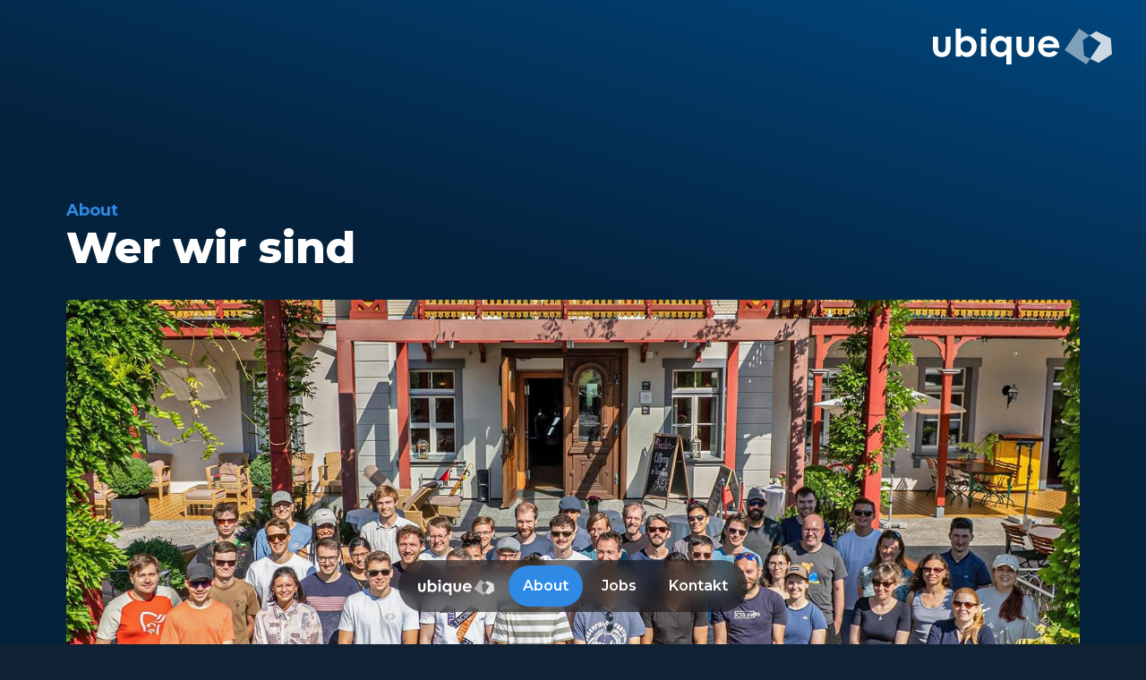

--- FILE ---
content_type: text/html
request_url: https://ubique.ch/ueber-uns
body_size: 11626
content:
<!DOCTYPE html><!--  Last Published: Fri Jan 23 2026 11:05:19 GMT+0000 (Coordinated Universal Time)  -->
<html data-wf-page="64ec49e9a6c63cceaf697e6b" data-wf-site="638ef4af7bcec829af04fa15" lang="de">
<head>
  <meta charset="utf-8">
  <title>Über uns</title>
  <meta content="Wir sind ein Team aus Fachleuten, die sich der Entwicklung grossartiger Produkte verschrieben haben. Gemeinsam streben wir nach sinnvoller Digitalisierung." name="description">
  <meta content="Über uns" property="og:title">
  <meta content="Wir sind ein Team aus Fachleuten, die sich der Entwicklung grossartiger Produkte verschrieben haben. Gemeinsam streben wir nach sinnvoller Digitalisierung." property="og:description">
  <meta content="https://uploads-ssl.webflow.com/638ef4af7bcec829af04fa15/6501bc34a0c1f956c010cc51_share-og_1200x675_ubique.jpg" property="og:image">
  <meta content="Über uns" property="twitter:title">
  <meta content="Wir sind ein Team aus Fachleuten, die sich der Entwicklung grossartiger Produkte verschrieben haben. Gemeinsam streben wir nach sinnvoller Digitalisierung." property="twitter:description">
  <meta content="https://uploads-ssl.webflow.com/638ef4af7bcec829af04fa15/6501bc34a0c1f956c010cc51_share-og_1200x675_ubique.jpg" property="twitter:image">
  <meta property="og:type" content="website">
  <meta content="summary_large_image" name="twitter:card">
  <meta content="width=device-width, initial-scale=1" name="viewport">
  <link href="/css/normalize.css" rel="stylesheet" type="text/css">
  <link href="/css/components.css" rel="stylesheet" type="text/css">
  <link href="/css/dev-ubique.css" rel="stylesheet" type="text/css">
  <link href="https://fonts.googleapis.com" rel="preconnect">
  <link href="https://fonts.gstatic.com" rel="preconnect" crossorigin="anonymous">
  <script src="https://ajax.googleapis.com/ajax/libs/webfont/1.6.26/webfont.js" type="text/javascript"></script>
  <script type="text/javascript">WebFont.load({  google: {    families: ["Montserrat:100,100italic,200,200italic,300,300italic,400,400italic,500,500italic,600,600italic,700,700italic,800,800italic,900,900italic"]  }});</script>
  <script type="text/javascript">!function(o,c){var n=c.documentElement,t=" w-mod-";n.className+=t+"js",("ontouchstart"in o||o.DocumentTouch&&c instanceof DocumentTouch)&&(n.className+=t+"touch")}(window,document);</script>
  <link href="images/favicon.png" rel="shortcut icon" type="image/x-icon">
  <link href="images/webclip.png" rel="apple-touch-icon">
  <style>
body {
    -moz-osx-font-smoothing: grayscale;
    -webkit-font-smoothing: antialiased;
    }
</style>
  <script type="text/javascript" src="https://cdn.weglot.com/weglot.min.js"></script>
  <script>
    Weglot.initialize({
        api_key: 'wg_dc9a9f67e655338d511954423e24285e5'
    });
</script>
  <script async="" defer="" data-website-id="724d9043-b779-4e61-859c-5aabec7601fa" src="https://umami.ubique.ch/umami.js"></script>
  <meta name="theme-color" content="#083A67">
  <style>
.about__team-wrapper .about__team-member[data-combo-class]:nth-child(odd) {
	margin-top: -200px;
}
@media screen and (max-width: 991px) {
	.about__team-wrapper .about__team-member[data-combo-class]:nth-child(odd) {
		margin-top: -30%;
	}
}
</style>
</head>
<body class="body">
  <nav class="nav-sticky">
    <nav class="nav-sticky__wrapper-new">
      <a href="/index.html" class="nav-link is-home w-inline-block">
        <div class="code-embed w-embed"><svg width="100%" height="100%" viewbox="0 0 85 18" fill="none" xmlns="http://www.w3.org/2000/svg">
            <path fill-rule="evenodd" clip-rule="evenodd" d="M20.7554 8.60233C20.7554 11.5435 18.6082 13.6366 16.1722 13.6366C14.9633 13.6366 14.0791 13.2036 13.213 12.3735V13.384H10.8132V0H13.213V4.84916C14.0791 3.98304 15.0716 3.54998 16.2264 3.54998C18.6984 3.54998 20.7554 5.60701 20.7554 8.60233ZM13.1047 8.56618C13.1047 10.2984 14.2595 11.4352 15.7391 11.4352C17.2368 11.4352 18.3375 10.2262 18.3375 8.58422C18.3375 7.01439 17.327 5.7513 15.7391 5.7513C14.2054 5.7513 13.1047 6.88808 13.1047 8.56618ZM4.20904 13.6303C5.5443 13.6303 6.53673 13.2694 7.29458 12.4213C8.30505 11.3026 8.41331 10.0034 8.41331 8.23509V3.81429H6.01345V8.92076C6.01345 10.5447 5.49017 11.4289 4.20904 11.4289C2.94596 11.4289 2.40463 10.5267 2.40463 8.8125V3.81429H0.00477199V8.199C0.00477199 8.35152 0.00344007 8.4914 0.00218357 8.62335C-0.00310038 9.17825 -0.00705071 9.5931 0.0949924 10.2199C0.473918 12.4574 1.8994 13.6303 4.20904 13.6303ZM25.2104 3.81429V13.35H22.8105V3.81429H25.2104ZM25.2104 2.39998V0H22.8105V2.39998H25.2104ZM37.1897 17.1642V3.81427H34.7899V4.84917C33.9238 3.98305 32.9313 3.54999 31.7765 3.54999C29.2864 3.54999 27.2655 5.60702 27.2655 8.60233C27.2655 11.5435 29.3947 13.6366 31.8307 13.6366C33.0396 13.6366 33.9418 13.2036 34.7899 12.3735V17.1642H37.1897ZM32.2638 11.4353C30.7662 11.4353 29.6835 10.2263 29.6835 8.58429C29.6835 7.01446 30.676 5.75137 32.2638 5.75137C33.7795 5.75137 34.8983 6.88815 34.8983 8.56625C34.8983 10.3165 33.7435 11.4353 32.2638 11.4353ZM43.7987 13.6303C45.1339 13.6303 46.1264 13.2694 46.8842 12.4213C47.8947 11.3026 48.003 10.0034 48.003 8.23509V3.81429H45.6031V8.92076C45.6031 10.5447 45.0798 11.4289 43.7987 11.4289C42.5356 11.4289 41.9943 10.5267 41.9943 8.8125V3.81429H39.5944V8.199C39.5944 8.35142 39.5931 8.4912 39.5918 8.62308V8.62334V8.62338C39.5865 9.17826 39.5826 9.59311 39.6846 10.2199C40.0636 12.4574 41.489 13.6303 43.7987 13.6303ZM54.8768 13.6366C56.8977 13.6366 58.251 12.987 59.2795 11.5255L57.2586 10.5691C56.591 11.2187 55.9053 11.5074 54.8768 11.5074C53.5054 11.5074 52.4228 10.7135 52.1882 9.28801H59.9111C59.9111 9.17981 59.9156 9.09865 59.9201 9.0175L59.9201 9.01735L59.9201 9.0172C59.9246 8.93605 59.9291 8.85488 59.9291 8.74669C59.9291 5.71528 57.8721 3.54999 54.8407 3.54999C51.7551 3.54999 49.8605 5.9679 49.8605 8.58429C49.8605 11.3992 51.8273 13.6366 54.8768 13.6366ZM57.5111 7.39341H52.2964C52.7655 6.18446 53.6858 5.589 54.8767 5.589C56.1578 5.589 57.1863 6.27468 57.5111 7.39341Z" fill="white"></path>
            <path opacity="0.8" fill-rule="evenodd" clip-rule="evenodd" d="M74.3916 3.31488L79.7076 6.85092L74.6472 14.4427L78.6423 16.4093L85 12.2193L84.4564 4.6307L77.5534 1.23169L74.3916 3.31488Z" fill="white"></path>
            <path opacity="0.5" fill-rule="evenodd" clip-rule="evenodd" d="M62.5515 10.3034L72.8594 17.1642L74.6698 14.4454L71.7668 13.0153L71.2234 5.43244L74.4149 3.32782L69.4148 0L62.5515 10.3034Z" fill="white"></path>
          </svg></div>
      </a>
      <a href="ueber-uns.html" aria-current="page" class="nav-link is-active w-inline-block w--current">
        <div class="nav_links">About</div>
      </a>
      <a href="jobs.html" class="nav-link w-inline-block">
        <div class="nav_links">Jobs</div>
      </a>
      <a href="kontakt.html" class="nav-link w-inline-block">
        <div class="nav_links">Kontakt</div>
      </a>
    </nav>
  </nav>
  <section class="hero-gradient video">
    <div class="hero-gradient__logo">
      <a href="/index.html" class="hero-gradient__ublogo w-inline-block"><img src="/images/ubique-logo_neg.svg" loading="lazy" alt="" class="ublogo-neg"></a>
    </div>
    <div class="hero-gradient__items">
      <div class="wrapper-1180">
        <div class="hero-gradient__headline">
          <div class="is-tagline">About</div>
          <h1 class="white">Wer wir sind</h1>
        </div>
        <div class="custom-video-wrapper">
          <div class="heroheader-img-wrapper is-about">
            <div class="media-wrapper-rel blog-hero-img is-about">
              <div class="image-overlay animate-in"></div><img src="/images/ubique_team_drone_2025.jpg" loading="eager" width="70" alt="" class="media-fill-cover">
            </div>
          </div>
          <div class="video-vimeo-wrapper hide">
            <div data-w-id="f3eaf73f-316d-0f9f-c019-1479864a2ef7" class="video-overlay-load"></div>
            <div style="-webkit-transform:translate3d(0, 0, 0) scale3d(1.2, 1.2, 1) rotateX(0) rotateY(0) rotateZ(0) skew(0, 0);-moz-transform:translate3d(0, 0, 0) scale3d(1.2, 1.2, 1) rotateX(0) rotateY(0) rotateZ(0) skew(0, 0);-ms-transform:translate3d(0, 0, 0) scale3d(1.2, 1.2, 1) rotateX(0) rotateY(0) rotateZ(0) skew(0, 0);transform:translate3d(0, 0, 0) scale3d(1.2, 1.2, 1) rotateX(0) rotateY(0) rotateZ(0) skew(0, 0)" class="vimeo-embed w-embed w-iframe w-script">
              <div class="vimeo-embed" style="position:relative; width:100%; padding-top:56.25%;">
                <iframe id="vimeo-video" src="https://player.vimeo.com/video/859267180?background=1&dnt=1" style="position:absolute; top:0; left:0; width:100%; height:100%;" frameborder="0" allow="autoplay; fullscreen; picture-in-picture"></iframe>
              </div>
              <script>
  (function () {
    document.addEventListener('DOMContentLoaded', function () {
      // falls du das mehrfach auf der Seite hast, nehmen wir das erste
      const wrapper = document.querySelector('.vimeo-embed');
      if (!wrapper) return;
      const vimeoVideo = wrapper.querySelector('iframe');
      if (!vimeoVideo) return;
      let playerReady = false;
      // Vimeo sagt uns, wenn der Player fertig ist
      window.addEventListener('message', function (event) {
        if (!event.data) return;
        try {
          const data = typeof event.data === 'string' ? JSON.parse(event.data) : event.data;
          if (data && data.event === 'ready') {
            playerReady = true;
          }
        } catch (e) {
          // ignorieren
        }
      });
      function playVideo() {
        if (!playerReady) return;
        vimeoVideo.contentWindow.postMessage(
          JSON.stringify({ method: 'play' }),
          'https://player.vimeo.com'
        );
      }
      function pauseVideo() {
        if (!playerReady) return;
        vimeoVideo.contentWindow.postMessage(
          JSON.stringify({ method: 'pause' }),
          'https://player.vimeo.com'
        );
      }
      // Sichtbarkeit vom Wrapper beobachten
      const observer = new IntersectionObserver(
        function (entries) {
          entries.forEach(function (entry) {
            if (entry.isIntersecting) {
              playVideo();
            } else {
              pauseVideo();
            }
          });
        },
        { threshold: 0.5 }
      );
      observer.observe(wrapper);
    });
  })();
</script>
            </div>
            <div style="opacity:1" class="vimdeo-player-overlay"></div>
          </div>
          <div vimeo="unmute" data-w-id="dce5ef8d-e43e-93c8-820c-777ac4241229" class="video-unmute-button hide">
            <div data-w-id="dce5ef8d-e43e-93c8-820c-777ac424122a" class="is-magnetic">
              <div class="video-unmute-wrapper">
                <div class="unmute-icon w-embed"><svg xmlns="http://www.w3.org/2000/svg" viewbox="0 0 24 24">
                    <path d="M2 16.0001H5.88889L11.1834 20.3319C11.2727 20.405 11.3846 20.4449 11.5 20.4449C11.7761 20.4449 12 20.2211 12 19.9449V4.05519C12 3.93977 11.9601 3.8279 11.887 3.73857C11.7121 3.52485 11.3971 3.49335 11.1834 3.66821L5.88889 8.00007H2C1.44772 8.00007 1 8.44778 1 9.00007V15.0001C1 15.5524 1.44772 16.0001 2 16.0001ZM23 12C23 15.292 21.5539 18.2463 19.2622 20.2622L17.8445 18.8444C19.7758 17.1937 21 14.7398 21 12C21 9.26016 19.7758 6.80629 17.8445 5.15557L19.2622 3.73779C21.5539 5.75368 23 8.70795 23 12ZM18 12C18 10.0883 17.106 8.38548 15.7133 7.28673L14.2842 8.71584C15.3213 9.43855 16 10.64 16 12C16 13.36 15.3213 14.5614 14.2842 15.2841L15.7133 16.7132C17.106 15.6145 18 13.9116 18 12Z"></path>
                  </svg></div>
              </div>
            </div>
          </div>
          <div class="video-play-pause-toggle hide">
            <div class="is-magnetic">
              <div class="video-play-pause-wrapper">
                <div vimeo="play" data-w-id="dce5ef8d-e43e-93c8-820c-777ac4241230" style="display:none;-webkit-transform:translate3d(0, 0, 0) scale3d(0.5, 0.5, 1) rotateX(0) rotateY(0) rotateZ(0) skew(0, 0);-moz-transform:translate3d(0, 0, 0) scale3d(0.5, 0.5, 1) rotateX(0) rotateY(0) rotateZ(0) skew(0, 0);-ms-transform:translate3d(0, 0, 0) scale3d(0.5, 0.5, 1) rotateX(0) rotateY(0) rotateZ(0) skew(0, 0);transform:translate3d(0, 0, 0) scale3d(0.5, 0.5, 1) rotateX(0) rotateY(0) rotateZ(0) skew(0, 0);opacity:0" class="video-play-wrapper">
                  <div class="play-pause--icon middle w-embed"><svg xmlns="http://www.w3.org/2000/svg" viewbox="0 0 24 24">
                      <path d="M19.376 12.4158L8.77735 19.4816C8.54759 19.6348 8.23715 19.5727 8.08397 19.3429C8.02922 19.2608 8 19.1643 8 19.0656V4.93408C8 4.65794 8.22386 4.43408 8.5 4.43408C8.59871 4.43408 8.69522 4.4633 8.77735 4.51806L19.376 11.5838C19.6057 11.737 19.6678 12.0474 19.5146 12.2772C19.478 12.3321 19.4309 12.3792 19.376 12.4158Z"></path>
                    </svg></div>
                </div>
                <div vimeo="pause" data-w-id="dce5ef8d-e43e-93c8-820c-777ac4241232" style="display:flex;opacity:1;-webkit-transform:translate3d(0, 0, 0) scale3d(1, 1, 1) rotateX(0) rotateY(0) rotateZ(0) skew(0, 0);-moz-transform:translate3d(0, 0, 0) scale3d(1, 1, 1) rotateX(0) rotateY(0) rotateZ(0) skew(0, 0);-ms-transform:translate3d(0, 0, 0) scale3d(1, 1, 1) rotateX(0) rotateY(0) rotateZ(0) skew(0, 0);transform:translate3d(0, 0, 0) scale3d(1, 1, 1) rotateX(0) rotateY(0) rotateZ(0) skew(0, 0)" class="video-pause-wrapper">
                  <div class="play-pause--icon w-embed"><svg xmlns="http://www.w3.org/2000/svg" viewbox="0 0 24 24">
                      <path d="M6 5H8V19H6V5ZM16 5H18V19H16V5Z"></path>
                    </svg></div>
                </div>
              </div>
            </div>
          </div>
        </div>
      </div>
    </div>
  </section>
  <section data-w-id="91311240-b3d2-4073-abf3-11f8eaaa4b5e" class="about-weare">
    <div data-w-id="91311240-b3d2-4073-abf3-11f8eaaa4b5f" class="weare__wrapper">
      <div class="spitzmarke">Wir sind Ubique</div>
      <div class="weare__txt">Wir sind ein Team aus Fachleuten, die sich der Entwicklung grossartiger Produkte verschrieben haben. Gemeinsam streben wir nach sinnvoller Digitalisierung.</div>
    </div>
  </section>
  <section class="about-values">
    <div class="wrapper-1180 animated">
      <div class="h2__title-wrap">
        <div class="is-tagline">Philosophie</div>
        <h2 class="narrow">Das macht uns zum Team</h2>
      </div>
      <div class="about-values__item-wrap">
        <div class="media-wrapper-rel _50w philo">
          <div class="image-overlay animate-in white-overlay"></div><img src="/images/gruppenbild_ub-logo_square-web.jpg" loading="lazy" width="750" data-w-id="4b308742-849b-e416-ecf1-286bc355953f" alt="" srcset="images/gruppenbild_ub-logo_square-web-p-500.jpg 500w, images/gruppenbild_ub-logo_square-web-p-800.jpg 800w, images/gruppenbild_ub-logo_square-web-p-1080.jpg 1080w, images/gruppenbild_ub-logo_square-web-p-1600.jpg 1600w, images/gruppenbild_ub-logo_square-web.jpg 2000w" sizes="(max-width: 767px) 100vw, 750px" class="media-fill-cover">
        </div>
        <div class="about-values__txt-wrap">
          <div class="about-values__txt-item">
            <h4 class="heading-about-small-bold">Wir lieben was wir tun</h4>
            <p class="small-paragraph _90width">Wir identifizieren uns mit dem, was wir tun, und sind stolz auf unsere Produkte.</p>
          </div>
          <div class="about-values__txt-item">
            <h4 class="heading-about-small-bold">Wir gehen Wege gemeinsam</h4>
            <p class="small-paragraph _90width">Gemeinsam steuern wir auf dasselbe Ziel zu – Erfolge und Fehler geschehen bei uns immer als Team.</p>
          </div>
          <div class="about-values__txt-item">
            <h4 class="heading-about-small-bold">Wir wollen etwas bewegen</h4>
            <p class="small-paragraph _90width">Wir wollen mit unseren Produkten etwas bewegen und einen nachhaltigen positiven Impact haben.</p>
          </div>
          <div class="about-values__txt-item last">
            <h4 class="heading-about-small-bold">Wir stellen uns Herausforderungen</h4>
            <p class="small-paragraph">Als interdisziplinäres Team aus Problemlöserinnen und Visionären stellen wir uns anspruchsvollen Herausforderungen.</p>
          </div>
        </div>
      </div>
    </div>
  </section>
  <section data-w-id="9aaa1550-cb83-92c1-4a17-789ad6fb3ff9" style="background-color:rgb(243,246,249)" class="about-culture">
    <div style="opacity:1" class="wrapper-1180">
      <div class="h2__title-wrap">
        <div class="is-tagline">Kultur</div>
        <h2 class="heading-2">Wie wir arbeiten</h2>
      </div>
      <div class="about-culture__item-wrap">
        <div class="about-culture__txt-wrap">
          <div class="about-culture__txt-item">
            <h4 class="heading-about-small-bold">Power to the Team</h4>
            <p class="small-paragraph">Wir sind überzeugt, dass die besten Resultate entstehen, wenn das Team selbstbestimmt zusammenarbeitet.</p>
          </div>
          <div class="about-culture__txt-item">
            <h4 class="heading-about-small-bold">Sinnvolle Arbeitsformen</h4>
            <p class="small-paragraph">Wir setzen uns aktiv für <a href="stories/arbeitsweisen.html" class="linksmallparagraph">neue Arbeitsformen</a> ein, um stets den besten Modus für uns und unsere Partner zu finden.</p>
          </div>
          <div class="about-culture__txt-item">
            <h4 class="heading-about-small-bold">Starke Partnerschaften</h4>
            <p class="small-paragraph">Zu unseren Partnern pflegen wir langfristige Beziehungen und schätzen eine ganzheitliche Zusammenarbeit.</p>
          </div>
          <div class="about-culture__txt-item">
            <h4 class="heading-about-small-bold">Knowledge sharing</h4>
            <p class="small-paragraph">Eine offene Wissenskultur, in der wir einander helfen und voneinander lernen, ist für uns die Basis guter Zusammenarbeit.</p>
          </div>
        </div>
        <div class="media-wrapper-rel culture-img">
          <div class="image-overlay animate-in sky-overlay"></div><img src="/images/img_ubique-culture-how-we-work.jpg" loading="lazy" width="1000" data-w-id="9aaa1550-cb83-92c1-4a17-789ad6fb4017" alt="" srcset="images/img_ubique-culture-how-we-work-p-500.jpg 500w, images/img_ubique-culture-how-we-work-p-800.jpg 800w, images/img_ubique-culture-how-we-work.jpg 1000w" sizes="(max-width: 1000px) 100vw, 1000px" class="media-fill-cover">
        </div>
      </div>
    </div>
  </section>
  <section id="team" class="about-team">
    <div class="wrapper-1180">
      <div class="team__heading-wrapper">
        <div class="is-tagline">Team</div>
        <h2 class="h2-centered">Die besten kreativen Talente in einem Team</h2>
      </div>
    </div>
    <div class="about__team-wrapper">
      <div class="about__team-member tablet-fix">
        <div data-w-id="65c4f25e-3cd7-3dab-39ea-9317f42b7564" class="about__team-member-item"><img src="/images/portrait_wellig-mathias.jpg" loading="lazy" alt="" class="about_team-member-img">
          <div class="about_team-member-hover edit">
            <div class="about__team-small-txt">Master of Science in Informatik mit Spezialisierung Information Security, <br>ETH Zürich</div>
          </div>
        </div>
        <div class="about__team-member-txt">
          <div class="name">Mathias Wellig</div>
          <div class="function">CEO</div>
        </div>
      </div>
      <div class="about__team-member low second">
        <div data-w-id="65c4f25e-3cd7-3dab-39ea-9317f42b7571" class="about__team-member-item"><img src="/images/portrait_aggeler-fabian_1.avif" loading="lazy" alt="" class="about_team-member-img">
          <div class="about_team-member-hover edit">
            <div class="about__team-small-txt">Master of Science in Informatik mit Spezialisierung Information Security, ETH Zürich</div>
          </div>
        </div>
        <div class="about__team-member-txt">
          <div class="name">Fabian Aggeler</div>
          <div class="function">CTO</div>
        </div>
      </div>
      <div class="about__team-member">
        <div data-w-id="65c4f25e-3cd7-3dab-39ea-9317f42b757c" class="about__team-member-item"><img src="/images/portrait_maerki-nicolas_1.avif" loading="lazy" width="1956" alt="" class="about_team-member-img">
          <div class="about_team-member-hover edit">
            <div class="about__team-small-txt">Master of Science in Informatik mit Spezialisierung Visual Computing, ETH Zürich<br></div>
          </div>
        </div>
        <div class="about__team-member-txt">
          <div class="name">Nicolas Märki</div>
          <div class="function">Head of iOS</div>
        </div>
      </div>
      <div class="about__team-member low">
        <div data-w-id="65c4f25e-3cd7-3dab-39ea-9317f42b7588" class="about__team-member-item"><img src="/images/portrait_roesch-simon_1.avif" loading="lazy" alt="" class="about_team-member-img">
          <div class="about_team-member-hover edit">
            <div class="about__team-small-txt">Master of Science in Informatik, <br>ETH Zürich<br></div>
          </div>
        </div>
        <div class="about__team-member-txt">
          <div class="name">Simon Roesch</div>
          <div class="function">Head of Android</div>
        </div>
      </div>
      <address data-combo-class="true" class="about__team-member">
        <div data-w-id="483d7103-19ca-c5ed-83fe-9ba7d6576efb" class="about__team-member-item"><img src="/images/portrait_alig-martin_1.avif" loading="lazy" width="1956" alt="" class="about_team-member-img">
          <div class="about_team-member-hover edit">
            <div class="about__team-small-txt">Master of Science in Informatik mit Spezialisierung Information Systems, <br>ETH Zürich<br></div>
          </div>
        </div>
        <div class="about__team-member-txt">
          <div class="name">Martin Alig</div>
          <div class="function">Head of Backend</div>
        </div>
      </address>
      <address data-combo-class="false" class="about__team-member">
        <div data-w-id="483d7103-19ca-c5ed-83fe-9ba7d6576efb" class="about__team-member-item"><img src="/images/portrait_buenzli-florian_1.avif" loading="lazy" width="1956" alt="" class="about_team-member-img">
          <div class="about_team-member-hover edit">
            <div class="about__team-small-txt">Master of Science in Informatik, <br>ETH Zürich<br></div>
          </div>
        </div>
        <div class="about__team-member-txt">
          <div class="name">Florian Buenzli</div>
          <div class="function">Android Developer</div>
        </div>
      </address>
      <address data-combo-class="true" class="about__team-member">
        <div data-w-id="483d7103-19ca-c5ed-83fe-9ba7d6576efb" class="about__team-member-item"><img src="/images/portrait_zimmermann-marco_1.avif" loading="lazy" width="1956" alt="" class="about_team-member-img">
          <div class="about_team-member-hover edit">
            <div class="about__team-small-txt">Master of Science in Informatik mit Spezialisierung Visual Computing, <br>ETH Zürich</div>
          </div>
        </div>
        <div class="about__team-member-txt">
          <div class="name">Marco Zimmermann</div>
          <div class="function">iOS Developer</div>
        </div>
      </address>
      <address data-combo-class="false" class="about__team-member">
        <div data-w-id="483d7103-19ca-c5ed-83fe-9ba7d6576efb" class="about__team-member-item"><img src="/images/portrait_schoenenberger-angela_1.avif" loading="lazy" width="1956" alt="" class="about_team-member-img">
          <div class="about_team-member-hover edit">
            <div class="about__team-small-txt">Bachelor of Arts ZFH in Industrial Design, ZHdK</div>
          </div>
        </div>
        <div class="about__team-member-txt">
          <div class="name">Angela Schönenberger</div>
          <div class="function">Interaction Design</div>
        </div>
      </address>
      <address data-combo-class="true" class="about__team-member">
        <div data-w-id="483d7103-19ca-c5ed-83fe-9ba7d6576efb" class="about__team-member-item"><img src="/images/portrait_amrein-patrick_1.avif" loading="lazy" width="1956" alt="" class="about_team-member-img">
          <div class="about_team-member-hover edit">
            <div class="about__team-small-txt">Master of Science in Physik,<br>ETH Zürich</div>
          </div>
        </div>
        <div class="about__team-member-txt">
          <div class="name">Patrick Amrein</div>
          <div class="function">Security Engineer</div>
        </div>
      </address>
      <address data-combo-class="false" class="about__team-member">
        <div data-w-id="483d7103-19ca-c5ed-83fe-9ba7d6576efb" class="about__team-member-item"><img src="/images/portrait_petranca-marianne_1.avif" loading="lazy" width="1956" alt="" class="about_team-member-img">
          <div class="about_team-member-hover edit">
            <div class="about__team-small-txt">Dipl. Betriebswirtschafterin HF<br>(SIB ZH)</div>
          </div>
        </div>
        <div class="about__team-member-txt">
          <div class="name">Marianne Petranca</div>
          <div class="function">Finance &amp; Administration</div>
        </div>
      </address>
      <address data-combo-class="true" class="about__team-member">
        <div data-w-id="483d7103-19ca-c5ed-83fe-9ba7d6576efb" class="about__team-member-item"><img src="/images/portrait_maurhofer-christoph_1.avif" loading="lazy" width="1956" alt="" class="about_team-member-img">
          <div class="about_team-member-hover edit">
            <div class="about__team-small-txt">Master of Science in Informatik mit Spezialisierung Visual Computing, <br>ETH Zürich</div>
          </div>
        </div>
        <div class="about__team-member-txt">
          <div class="name">Christoph Maurhofer</div>
          <div class="function">Android Developer</div>
        </div>
      </address>
      <address data-combo-class="false" class="about__team-member">
        <div data-w-id="483d7103-19ca-c5ed-83fe-9ba7d6576efb" class="about__team-member-item"><img src="/images/portrait_mueller-tanja_1.avif" loading="lazy" width="1956" alt="" class="about_team-member-img">
          <div class="about_team-member-hover edit">
            <div class="about__team-small-txt">Dipl. Gestalterin HF Kommunikationsdesign, Interaction Design<br></div>
          </div>
        </div>
        <div class="about__team-member-txt">
          <div class="name">Tanja Müller</div>
          <div class="function">Head of Design</div>
        </div>
      </address>
      <address data-combo-class="true" class="about__team-member">
        <div data-w-id="483d7103-19ca-c5ed-83fe-9ba7d6576efb" class="about__team-member-item"><img src="/images/portrait_bachmann-tobias_1.avif" loading="lazy" width="1956" alt="" class="about_team-member-img">
          <div class="about_team-member-hover edit">
            <div class="about__team-small-txt">Master of Science in Informatik,<br>ETH Zürich<br></div>
          </div>
        </div>
        <div class="about__team-member-txt">
          <div class="name">Tobias Bachmann</div>
          <div class="function">Backend Developer</div>
        </div>
      </address>
      <address data-combo-class="false" class="about__team-member">
        <div data-w-id="483d7103-19ca-c5ed-83fe-9ba7d6576efb" class="about__team-member-item"><img src="/images/portrait_benz-clea_1.avif" loading="lazy" width="1956" alt="" class="about_team-member-img">
          <div class="about_team-member-hover edit">
            <div class="about__team-small-txt">Master of Science in Informatik mit Spezialisierung Visual Computing, <br>ETH Zürich<br></div>
          </div>
        </div>
        <div class="about__team-member-txt">
          <div class="name">Cléa Benz</div>
          <div class="function">Android Developer</div>
        </div>
      </address>
      <address data-combo-class="true" class="about__team-member">
        <div data-w-id="483d7103-19ca-c5ed-83fe-9ba7d6576efb" class="about__team-member-item"><img src="/images/portrait_felix-matthias_1.avif" loading="lazy" width="1956" alt="" class="about_team-member-img">
          <div class="about_team-member-hover edit">
            <div class="about__team-small-txt">Master of Science in Informatik mit Spezialisierung People-Oriented Computing, Universität Zürich<br></div>
          </div>
        </div>
        <div class="about__team-member-txt">
          <div class="name">Matthias Felix</div>
          <div class="function">iOS Developer</div>
        </div>
      </address>
      <address data-combo-class="false" class="about__team-member">
        <div data-w-id="483d7103-19ca-c5ed-83fe-9ba7d6576efb" class="about__team-member-item"><img src="/images/portrait_tabere-konstantin_1.avif" loading="lazy" width="1956" alt="" class="about_team-member-img">
          <div class="about_team-member-hover edit">
            <div class="about__team-small-txt">Dipl.-Ing. für Informationssystemtechnik,<br>TU Dresden<br></div>
          </div>
        </div>
        <div class="about__team-member-txt">
          <div class="name">Konstantin Tabere</div>
          <div class="function">Android Developer</div>
        </div>
      </address>
      <address data-combo-class="true" class="about__team-member">
        <div data-w-id="483d7103-19ca-c5ed-83fe-9ba7d6576efb" class="about__team-member-item"><img src="/images/portrait_sparber-daniel_1.avif" loading="lazy" width="1956" alt="" class="about_team-member-img">
          <div class="about_team-member-hover edit">
            <div class="about__team-small-txt">Master of Science in Informatik,<br>ETH Zürich<br></div>
          </div>
        </div>
        <div class="about__team-member-txt">
          <div class="name">Daniel Sparber</div>
          <div class="function">Backend Developer</div>
        </div>
      </address>
      <address data-combo-class="false" class="about__team-member">
        <div data-w-id="483d7103-19ca-c5ed-83fe-9ba7d6576efb" class="about__team-member-item"><img src="/images/portrait_kolly-sandro_1.avif" loading="lazy" width="1956" alt="" class="about_team-member-img">
          <div class="about_team-member-hover edit">
            <div class="about__team-small-txt">Master of Science in Informatik, Universitäten Fribourg, Bern und Neuchâtel<br></div>
          </div>
        </div>
        <div class="about__team-member-txt">
          <div class="name">Sandro Kolly</div>
          <div class="function">iOS Developer</div>
        </div>
      </address>
      <address data-combo-class="true" class="about__team-member">
        <div data-w-id="483d7103-19ca-c5ed-83fe-9ba7d6576efb" class="about__team-member-item"><img src="/images/portrait_baumgart-antonieta_1.avif" loading="lazy" width="1956" alt="" class="about_team-member-img">
          <div class="about_team-member-hover edit">
            <div class="about__team-small-txt">Master of Arts ZFH in Design mit Vertiefung in Interaktion Design, ZHdK<br></div>
          </div>
        </div>
        <div class="about__team-member-txt">
          <div class="name">Antonieta Baumgart</div>
          <div class="function">Interaction Design</div>
        </div>
      </address>
      <address data-combo-class="false" class="about__team-member">
        <div data-w-id="483d7103-19ca-c5ed-83fe-9ba7d6576efb" class="about__team-member-item"><img src="/images/portrait_mitterrutzner-stefan_1.avif" loading="lazy" width="1956" alt="" class="about_team-member-img">
          <div class="about_team-member-hover edit">
            <div class="about__team-small-txt">Bachelor of Science in Software Engineering and Management, TU Graz<br></div>
          </div>
        </div>
        <div class="about__team-member-txt">
          <div class="name">Stefan Mitterrutzner</div>
          <div class="function">iOS Developer</div>
        </div>
      </address>
      <address data-combo-class="true" class="about__team-member">
        <div data-w-id="483d7103-19ca-c5ed-83fe-9ba7d6576efb" class="about__team-member-item"><img src="/images/portrait_schweizer-sofie_1.avif" loading="lazy" width="1956" alt="" class="about_team-member-img">
          <div class="about_team-member-hover edit">
            <div class="about__team-small-txt">Bachelor of Arts FHNW in Visuelle Kommunikation, Hochschule für Gestaltung und Kunst, Basel</div>
          </div>
        </div>
        <div class="about__team-member-txt">
          <div class="name">Sofie Schweizer</div>
          <div class="function">Interaction Design</div>
        </div>
      </address>
      <address data-combo-class="false" class="about__team-member">
        <div data-w-id="483d7103-19ca-c5ed-83fe-9ba7d6576efb" class="about__team-member-item"><img src="/images/portrait_flepp-christian_1.avif" loading="lazy" width="1956" alt="" class="about_team-member-img">
          <div class="about_team-member-hover edit">
            <div class="about__team-small-txt">Bachelor of Arts ZFH in Design mit Vertiefung in Visual Communication<br><br>ZHdK Bachelor of Arts in Fine Arts, ZHdK</div>
          </div>
        </div>
        <div class="about__team-member-txt">
          <div class="name">Christian Flepp</div>
          <div class="function">Interaction Design</div>
        </div>
      </address>
      <address data-combo-class="true" class="about__team-member">
        <div data-w-id="483d7103-19ca-c5ed-83fe-9ba7d6576efb" class="about__team-member-item"><img src="/images/portrait_haller-felix_1.avif" loading="lazy" width="1956" alt="" class="about_team-member-img">
          <div class="about_team-member-hover edit">
            <div class="about__team-small-txt">Bachelor of Science FHO in Elektrotechnik, HSR, Master of Arts<br>‍<br>ZFH in Music Performance mit Vertiefung in instrumentale/vokale Performance (Orchester), ZHdK</div>
          </div>
        </div>
        <div class="about__team-member-txt">
          <div class="name">Felix Haller</div>
          <div class="function">Backend Developer<br></div>
        </div>
      </address>
      <address data-combo-class="false" class="about__team-member">
        <div data-w-id="483d7103-19ca-c5ed-83fe-9ba7d6576efb" class="about__team-member-item"><img src="/images/portrait_friedrich-alexander.avif" loading="lazy" width="1956" alt="" class="about_team-member-img">
          <div class="about_team-member-hover edit">
            <div class="about__team-small-txt">Master of Science in Informatik mit Schwerpunkt Machine Learning, Karlsruher Institut für Technologie</div>
          </div>
        </div>
        <div class="about__team-member-txt">
          <div class="name">Alexander Friedrich</div>
          <div class="function">Android Developer<br></div>
        </div>
      </address>
      <address data-combo-class="true" class="about__team-member">
        <div data-w-id="483d7103-19ca-c5ed-83fe-9ba7d6576efb" class="about__team-member-item"><img src="/images/portrait_morath-bastian.jpg" loading="lazy" width="1956" alt="" class="about_team-member-img">
          <div class="about_team-member-hover edit">
            <div class="about__team-small-txt">Master of Science in Informatik,<br>ETH Zürich<br></div>
          </div>
        </div>
        <div class="about__team-member-txt">
          <div class="name">Bastian Morath</div>
          <div class="function">iOS Developer</div>
        </div>
      </address>
      <address data-combo-class="false" class="about__team-member">
        <div data-w-id="483d7103-19ca-c5ed-83fe-9ba7d6576efb" class="about__team-member-item"><img src="/images/portrait_koller-zeno.avif" loading="lazy" width="1956" alt="" class="about_team-member-img">
          <div class="about_team-member-hover edit">
            <div class="about__team-small-txt">Master of Science in Informatik,<br>ETH Zürich</div>
          </div>
        </div>
        <div class="about__team-member-txt">
          <div class="name">Zeno Koller</div>
          <div class="function">iOS Developer</div>
        </div>
      </address>
      <address data-combo-class="true" class="about__team-member">
        <div data-w-id="483d7103-19ca-c5ed-83fe-9ba7d6576efb" class="about__team-member-item"><img src="/images/portrait_wetter-oliveemil.avif" loading="lazy" width="1956" alt="" class="about_team-member-img">
          <div class="about_team-member-hover edit">
            <div class="about__team-small-txt">Doktorat in Sozial- und Wirtschaftspsychologie, Universität Zürich</div>
          </div>
        </div>
        <div class="about__team-member-txt">
          <div class="name">Olive Wetter</div>
          <div class="function">Projektportfolio &amp; Account Manager</div>
        </div>
      </address>
      <address data-combo-class="true" class="about__team-member">
        <div data-w-id="483d7103-19ca-c5ed-83fe-9ba7d6576efb" class="about__team-member-item"><img src="/images/portrait_kistler-severin_1.avif" loading="lazy" width="1956" alt="" class="about_team-member-img">
          <div class="about_team-member-hover edit">
            <div class="about__team-small-txt">Master of Science in Informatik,<br>ETH Zürich</div>
          </div>
        </div>
        <div class="about__team-member-txt">
          <div class="name">Severin Kistler</div>
          <div class="function">Backend Developer</div>
        </div>
      </address>
      <address data-combo-class="false" class="about__team-member">
        <div data-w-id="483d7103-19ca-c5ed-83fe-9ba7d6576efb" class="about__team-member-item"><img src="/images/portrait_leeb-maristonia_1.avif" loading="lazy" width="1956" alt="" class="about_team-member-img">
          <div class="about_team-member-hover edit">
            <div class="about__team-small-txt"></div>
          </div>
        </div>
        <div class="about__team-member-txt">
          <div class="name">Maristônia Leeb</div>
          <div class="function">Facility Management</div>
        </div>
      </address>
      <address data-combo-class="true" class="about__team-member">
        <div data-w-id="483d7103-19ca-c5ed-83fe-9ba7d6576efb" class="about__team-member-item"><img src="/images/portrait_guidicelli-thierry_1.avif" loading="lazy" width="1956" alt="" class="about_team-member-img">
          <div class="about_team-member-hover edit">
            <div class="about__team-small-txt">Dipl. Gestalter HF Kommunikationsdesign, Interaction Design</div>
          </div>
        </div>
        <div class="about__team-member-txt">
          <div class="name">Thierry Guidicelli</div>
          <div class="function">Interaction Design</div>
        </div>
      </address>
      <address data-combo-class="false" class="about__team-member">
        <div data-w-id="483d7103-19ca-c5ed-83fe-9ba7d6576efb" class="about__team-member-item"><img src="/images/portrait_wong-mike.jpg" loading="lazy" width="1956" alt="" class="about_team-member-img">
          <div class="about_team-member-hover edit">
            <div class="about__team-small-txt">Bachelor of Science FHNW in Informatik mit Vertiefung in Design und Management</div>
          </div>
        </div>
        <div class="about__team-member-txt">
          <div class="name">Mike Wong<br></div>
          <div class="function">Android Developer</div>
        </div>
      </address>
      <address data-combo-class="true" class="about__team-member">
        <div data-w-id="483d7103-19ca-c5ed-83fe-9ba7d6576efb" class="about__team-member-item"><img src="/images/portrait_rehman-smira_1.avif" loading="lazy" width="1956" alt="" class="about_team-member-img">
          <div class="about_team-member-hover edit">
            <div class="about__team-small-txt">Bachelor of Science in International Management, Hochschule Karlsruhe – Technik und Wirtschaft</div>
          </div>
        </div>
        <div class="about__team-member-txt">
          <div class="name">Smira Rehman</div>
          <div class="function">Organisation &amp; Administration<br></div>
        </div>
      </address>
      <address data-combo-class="false" class="about__team-member">
        <div data-w-id="483d7103-19ca-c5ed-83fe-9ba7d6576efb" class="about__team-member-item"><img src="/images/portrait_derungs-dario_1.avif" loading="lazy" width="1956" alt="" class="about_team-member-img">
          <div class="about_team-member-hover edit">
            <div class="about__team-small-txt">Eid. Dipl. Wirtschafts­informatiker<br></div>
          </div>
        </div>
        <div class="about__team-member-txt">
          <div class="name">Dario Derungs</div>
          <div class="function">Account Manager</div>
        </div>
      </address>
      <address data-combo-class="true" class="about__team-member">
        <div data-w-id="483d7103-19ca-c5ed-83fe-9ba7d6576efb" class="about__team-member-item"><img src="/images/portrait_valkering-tomas_1.avif" loading="lazy" width="1956" alt="" class="about_team-member-img">
          <div class="about_team-member-hover edit">
            <div class="about__team-small-txt">Bachelor of Science in Informatik,<br>ETH Zürich (angehend)</div>
          </div>
        </div>
        <div class="about__team-member-txt">
          <div class="name">Tomas Valkering<br></div>
          <div class="function">Backend Developer<br></div>
        </div>
      </address>
      <address data-combo-class="false" class="about__team-member">
        <div data-w-id="483d7103-19ca-c5ed-83fe-9ba7d6576efb" class="about__team-member-item"><img src="/images/portrait_abderhalden-patricia_1.avif" loading="lazy" width="1956" alt="" class="about_team-member-img">
          <div class="about_team-member-hover edit">
            <div class="about__team-small-txt">Bachelor of Science in Digital Ideation, HSLU Luzern</div>
          </div>
        </div>
        <div class="about__team-member-txt">
          <div class="name">Patricia Abderhalden<br></div>
          <div class="function">Web Developer</div>
        </div>
      </address>
      <address data-combo-class="true" class="about__team-member">
        <div data-w-id="483d7103-19ca-c5ed-83fe-9ba7d6576efb" class="about__team-member-item"><img src="/images/portrait_maag-greutmann-janet.avif" loading="lazy" width="1956" alt="" class="about_team-member-img">
          <div class="about_team-member-hover edit">
            <div class="about__team-small-txt">Bachelor of Science in Bautechnik mit Vertiefung Konstruktiver Ingenieurbau, Hochschule Luzern<br><br>Bachelor of Science in Informatik,<br>ETH Zürich</div>
          </div>
        </div>
        <div class="about__team-member-txt">
          <div class="name">Janet Maag-Greutmann<br></div>
          <div class="function">Backend Developer<br></div>
        </div>
      </address>
      <address data-combo-class="false" class="about__team-member">
        <div data-w-id="483d7103-19ca-c5ed-83fe-9ba7d6576efb" class="about__team-member-item"><img src="/images/portrait_buri-micha_1.avif" loading="lazy" width="1956" alt="" class="about_team-member-img">
          <div class="about_team-member-hover edit">
            <div class="about__team-small-txt">Bachelor of Science in Informatik,<br>ETH Zürich</div>
          </div>
        </div>
        <div class="about__team-member-txt">
          <div class="name">Micha Buri<br></div>
          <div class="function">Android Developer</div>
        </div>
      </address>
      <address data-combo-class="true" class="about__team-member">
        <div data-w-id="483d7103-19ca-c5ed-83fe-9ba7d6576efb" class="about__team-member-item"><img src="/images/portrait_widmer-marc_1.avif" loading="lazy" width="1956" alt="" class="about_team-member-img">
          <div class="about_team-member-hover edit">
            <div class="about__team-small-txt">Master of Science in Informatik,<br>ETH Zürich</div>
          </div>
        </div>
        <div class="about__team-member-txt">
          <div class="name">Marc Widmer</div>
          <div class="function">Web Developer</div>
        </div>
      </address>
      <address data-combo-class="false" class="about__team-member">
        <div data-w-id="483d7103-19ca-c5ed-83fe-9ba7d6576efb" class="about__team-member-item"><img src="/images/portrait_saam-david.jpg" loading="lazy" width="1956" alt="" class="about_team-member-img">
          <div class="about_team-member-hover edit">
            <div class="about__team-small-txt">Master of Science in Informatik, RWTH Aachen University</div>
          </div>
        </div>
        <div class="about__team-member-txt">
          <div class="name">David Joshua Saam<br></div>
          <div class="function">iOS Developer<br></div>
        </div>
      </address>
      <address data-combo-class="true" class="about__team-member">
        <div data-w-id="483d7103-19ca-c5ed-83fe-9ba7d6576efb" class="about__team-member-item"><img src="/images/portrait_jutz-jeremias_1.avif" loading="lazy" width="1956" alt="" class="about_team-member-img">
          <div class="about_team-member-hover edit">
            <div class="about__team-small-txt">Bachelor of Science in Digital Ideation, HSLU Luzern</div>
          </div>
        </div>
        <div class="about__team-member-txt">
          <div class="name">Jeremias Jutz</div>
          <div class="function">Web Developer</div>
        </div>
      </address>
      <address data-combo-class="false" class="about__team-member">
        <div data-w-id="483d7103-19ca-c5ed-83fe-9ba7d6576efb" class="about__team-member-item"><img src="/images/portrait_dietlicher-remo_1.avif" loading="lazy" width="1956" alt="" class="about_team-member-img">
          <div class="about_team-member-hover edit">
            <div class="about__team-small-txt">Doktorat in Atmosphärenphysik,<br>ETH Zürich</div>
          </div>
        </div>
        <div class="about__team-member-txt">
          <div class="name">Remo Dietlicher<br></div>
          <div class="function">Android Developer</div>
        </div>
      </address>
      <address data-combo-class="true" class="about__team-member">
        <div data-w-id="483d7103-19ca-c5ed-83fe-9ba7d6576efb" class="about__team-member-item"><img src="/images/portrait_heer-patrizia_1.avif" loading="lazy" width="1956" alt="" class="about_team-member-img">
          <div class="about_team-member-hover edit">
            <div class="about__team-small-txt">Bachelor of Science FHO in Informatik, Fachhochschule Ostschweiz</div>
          </div>
        </div>
        <div class="about__team-member-txt">
          <div class="name">Patrizia Heer<br></div>
          <div class="function">iOS Developer</div>
        </div>
      </address>
      <address data-combo-class="false" class="about__team-member">
        <div data-w-id="483d7103-19ca-c5ed-83fe-9ba7d6576efb" class="about__team-member-item"><img src="/images/portrait_huber-jan_1.avif" loading="lazy" width="1956" alt="" class="about_team-member-img">
          <div class="about_team-member-hover edit">
            <div class="about__team-small-txt">Bachelor of Science in Informatik, Fachhochschule Ostschweiz</div>
          </div>
        </div>
        <div class="about__team-member-txt">
          <div class="name">Jan Huber<br></div>
          <div class="function">iOS Developer</div>
        </div>
      </address>
      <address data-combo-class="true" class="about__team-member">
        <div data-w-id="483d7103-19ca-c5ed-83fe-9ba7d6576efb" class="about__team-member-item"><img src="/images/portrait_tocci-vanessa_1.avif" loading="lazy" width="1956" alt="" class="about_team-member-img">
          <div class="about_team-member-hover edit">
            <div class="about__team-small-txt">Eid. Fähigkeitszeugnis EFZ</div>
          </div>
        </div>
        <div class="about__team-member-txt">
          <div class="name">Vanessa Tocci</div>
          <div class="function">Finance &amp; Administration</div>
        </div>
      </address>
      <address data-combo-class="false" class="about__team-member">
        <div data-w-id="483d7103-19ca-c5ed-83fe-9ba7d6576efb" class="about__team-member-item"><img src="/images/portrait_dobcsanyi-patrik_1.avif" loading="lazy" width="1956" alt="" class="about_team-member-img">
          <div class="about_team-member-hover edit">
            <div class="about__team-small-txt">Bachelor of Science in Informatik, ETH Zürich (angehend)</div>
          </div>
        </div>
        <div class="about__team-member-txt">
          <div class="name">Patrik Dobcsanyi<br></div>
          <div class="function">Android Developer<br></div>
        </div>
      </address>
      <address data-combo-class="true" class="about__team-member">
        <div data-w-id="483d7103-19ca-c5ed-83fe-9ba7d6576efb" class="about__team-member-item"><img src="/images/portrait_meier-christopher_1.avif" loading="lazy" width="1956" alt="" class="about_team-member-img">
          <div class="about_team-member-hover edit">
            <div class="about__team-small-txt">Master of Science in Informatik,<br>ETH Zürich</div>
          </div>
        </div>
        <div class="about__team-member-txt">
          <div class="name">Christopher Meier<br></div>
          <div class="function">Security Engineer<br></div>
        </div>
      </address>
      <address data-combo-class="false" class="about__team-member">
        <div data-w-id="483d7103-19ca-c5ed-83fe-9ba7d6576efb" class="about__team-member-item"><img src="/images/portrait_thomas-sebastian.jpg" loading="lazy" width="1956" alt="" class="about_team-member-img">
          <div class="about_team-member-hover edit">
            <div class="about__team-small-txt">Bachelor of Science in Informatik, ETH Zürich (angehend)</div>
          </div>
        </div>
        <div class="about__team-member-txt">
          <div class="name">Sebastian Thomas<br></div>
          <div class="function">Backend Developer<br></div>
        </div>
      </address>
      <address data-combo-class="true" class="about__team-member">
        <div data-w-id="483d7103-19ca-c5ed-83fe-9ba7d6576efb" class="about__team-member-item"><img src="/images/portrait_benz-nils_1.avif" loading="lazy" width="1956" alt="" class="about_team-member-img">
          <div class="about_team-member-hover edit">
            <div class="about__team-small-txt">Bachelor of Science in Informatik, ETH Zürich (angehend)</div>
          </div>
        </div>
        <div class="about__team-member-txt">
          <div class="name">Nils Benz<br></div>
          <div class="function">Web Developer</div>
        </div>
      </address>
      <address data-combo-class="false" class="about__team-member">
        <div data-w-id="483d7103-19ca-c5ed-83fe-9ba7d6576efb" class="about__team-member-item"><img src="/images/portrait_zarro-noah_1.avif" loading="lazy" width="1956" alt="" class="about_team-member-img">
          <div class="about_team-member-hover edit">
            <div class="about__team-small-txt">Master of Science in Elektrotechnik und Informatik, ETH Zürich</div>
          </div>
        </div>
        <div class="about__team-member-txt">
          <div class="name">Noah Zarro<br></div>
          <div class="function">Android Developer<br></div>
        </div>
      </address>
      <address data-combo-class="true" class="about__team-member">
        <div data-w-id="483d7103-19ca-c5ed-83fe-9ba7d6576efb" class="about__team-member-item"><img src="/images/portrait_kande-leyla.avif" loading="lazy" width="1956" alt="" class="about_team-member-img">
          <div class="about_team-member-hover edit">
            <div class="about__team-small-txt">Swiss Joint Master of Science in Computer Science, Universität Fribourg (angehend)</div>
          </div>
        </div>
        <div class="about__team-member-txt">
          <div class="name">Leyla Kandé<br></div>
          <div class="function">iOS Developer<br></div>
        </div>
      </address>
      <address data-combo-class="false" class="about__team-member">
        <div data-w-id="483d7103-19ca-c5ed-83fe-9ba7d6576efb" class="about__team-member-item"><img src="/images/portrait_vanspyk-marina.avif" loading="lazy" width="1956" alt="" class="about_team-member-img">
          <div class="about_team-member-hover edit">
            <div class="about__team-small-txt">Master of Science in Psychologie, UZH</div>
          </div>
        </div>
        <div class="about__team-member-txt">
          <div class="name">Marina van Spyk</div>
          <div class="function">Marketing &amp; Kommunikation</div>
        </div>
      </address>
      <address data-combo-class="true" class="about__team-member">
        <div data-w-id="483d7103-19ca-c5ed-83fe-9ba7d6576efb" class="about__team-member-item"><img src="/images/portrait_lebedenko-alexey.avif" loading="lazy" width="1956" alt="" class="about_team-member-img">
          <div class="about_team-member-hover edit">
            <div class="about__team-small-txt">Bachelor of Science in Informatik, ETH Zürich (angehend)</div>
          </div>
        </div>
        <div class="about__team-member-txt">
          <div class="name">Alexey Lebedenko</div>
          <div class="function">Backend Developer</div>
        </div>
      </address>
      <address data-combo-class="false" class="about__team-member">
        <div data-w-id="483d7103-19ca-c5ed-83fe-9ba7d6576efb" class="about__team-member-item"><img src="/images/portrait_morath-florian.avif" loading="lazy" width="1956" alt="" class="about_team-member-img">
          <div class="about_team-member-hover edit">
            <div class="about__team-small-txt">Master of Science in Informatik, <br>ETH Zürich<br></div>
          </div>
        </div>
        <div class="about__team-member-txt">
          <div class="name">Florian Morath</div>
          <div class="function">Backend Developer</div>
        </div>
      </address>
      <address data-combo-class="true" class="about__team-member">
        <div data-w-id="483d7103-19ca-c5ed-83fe-9ba7d6576efb" class="about__team-member-item"><img src="/images/portrait_zurkirchen-fabian.avif" loading="lazy" width="1956" alt="" class="about_team-member-img">
          <div class="about_team-member-hover edit">
            <div class="about__team-small-txt">Bachelor of Science in Informatik, ETH Zürich (angehend)</div>
          </div>
        </div>
        <div class="about__team-member-txt">
          <div class="name">Fabian Zurkirchen</div>
          <div class="function">iOS Developer</div>
        </div>
      </address>
      <address data-combo-class="false" class="about__team-member">
        <div data-w-id="483d7103-19ca-c5ed-83fe-9ba7d6576efb" class="about__team-member-item"><img src="/images/portrait_schaer-petra.avif" loading="lazy" width="1956" alt="" class="about_team-member-img">
          <div class="about_team-member-hover edit">
            <div class="about__team-small-txt">Bachelor of Science in Informatik, FHNW (angehend)<br></div>
          </div>
        </div>
        <div class="about__team-member-txt">
          <div class="name">Petra Schär</div>
          <div class="function">Android Developer</div>
        </div>
      </address>
      <address data-combo-class="true" class="about__team-member">
        <div data-w-id="483d7103-19ca-c5ed-83fe-9ba7d6576efb" class="about__team-member-item"><img src="/images/portrait_frei-matthias.avif" loading="lazy" width="1956" alt="" class="about_team-member-img">
          <div class="about_team-member-hover edit">
            <div class="about__team-small-txt">Master of Science in Informatik, ETH Zürich<br></div>
          </div>
        </div>
        <div class="about__team-member-txt">
          <div class="name">Matthias Frei</div>
          <div class="function">Backend Developer</div>
        </div>
      </address>
      <address data-combo-class="false" class="about__team-member">
        <div data-w-id="483d7103-19ca-c5ed-83fe-9ba7d6576efb" class="about__team-member-item"><img src="/images/portrait_zuest-flavia_1.avif" loading="lazy" width="1956" alt="" class="about_team-member-img">
          <div class="about_team-member-hover edit">
            <div class="about__team-small-txt">Bachelor of Science in Betriebsökonomie, ZHAW (angehend)<br></div>
          </div>
        </div>
        <div class="about__team-member-txt">
          <div class="name">Flavia Züst</div>
          <div class="function">Marketing &amp; Kommunikation</div>
        </div>
      </address>
      <address data-combo-class="true" class="about__team-member">
        <div data-w-id="483d7103-19ca-c5ed-83fe-9ba7d6576efb" class="about__team-member-item"><img src="/images/portrait_schneider-andreas.avif" loading="lazy" width="1956" alt="" class="about_team-member-img">
          <div class="about_team-member-hover edit">
            <div class="about__team-small-txt">Master of Engineering in Automotive Systems Engineering, Hochschule Heilbronn<br></div>
          </div>
        </div>
        <div class="about__team-member-txt">
          <div class="name">Andreas Schneider</div>
          <div class="function">iOS Developer</div>
        </div>
      </address>
      <address data-combo-class="false" class="about__team-member">
        <div data-w-id="483d7103-19ca-c5ed-83fe-9ba7d6576efb" class="about__team-member-item"><img src="/images/portrait_seiler-yannis.avif" loading="lazy" width="1956" alt="" class="about_team-member-img">
          <div class="about_team-member-hover edit">
            <div class="about__team-small-txt">Bachelor of Science in Informatik, FHNW (angehend)<br></div>
          </div>
        </div>
        <div class="about__team-member-txt">
          <div class="name">Yannis Seiler</div>
          <div class="function">Android Developer</div>
        </div>
      </address>
      <address data-combo-class="true" class="about__team-member">
        <div data-w-id="483d7103-19ca-c5ed-83fe-9ba7d6576efb" class="about__team-member-item"><img src="/images/placeholder_1.webp" loading="lazy" width="1956" alt="Platzhalter, eine graue Fläche mit Ubique Logo darauf" class="about_team-member-img">
          <div class="about_team-member-hover edit">
            <div class="about__team-small-txt">Bachelor of Science, Universität Zürich (angehend)</div>
          </div>
        </div>
        <div class="about__team-member-txt">
          <div class="name">Noah Mattia Bussinger</div>
          <div class="function">MapSDK Developer</div>
        </div>
      </address>
      <address data-combo-class="false" class="about__team-member">
        <div data-w-id="483d7103-19ca-c5ed-83fe-9ba7d6576efb" class="about__team-member-item"><img src="/images/portrait_rohland-joel.avif" loading="lazy" width="1956" alt="" class="about_team-member-img">
          <div class="about_team-member-hover edit">
            <div class="about__team-small-txt">Dipl. Gestalter HF Kommunikationsdesign, Interaction Design</div>
          </div>
        </div>
        <div class="about__team-member-txt">
          <div class="name">Joel Rohland</div>
          <div class="function">Interaction Design</div>
        </div>
      </address>
      <address data-combo-class="true" class="about__team-member">
        <div data-w-id="483d7103-19ca-c5ed-83fe-9ba7d6576efb" class="about__team-member-item"><img src="/images/portrait_schubnell-reto.avif" loading="lazy" width="1956" alt="" class="about_team-member-img">
          <div class="about_team-member-hover edit">
            <div class="about__team-small-txt">MAS Digitale Transformation ZHAW</div>
          </div>
        </div>
        <div class="about__team-member-txt">
          <div class="name">Reto Schubnell</div>
          <div class="function">Business Development</div>
        </div>
      </address>
      <address data-combo-class="false" class="about__team-member">
        <div data-w-id="483d7103-19ca-c5ed-83fe-9ba7d6576efb" class="about__team-member-item"><img src="/images/portrait_placeholder.jpg" loading="lazy" width="1956" alt="" class="about_team-member-img">
          <div class="about_team-member-hover edit">
            <div class="about__team-small-txt">Doktorat in Meteorologie, ETH Zürich</div>
          </div>
        </div>
        <div class="about__team-member-txt">
          <div class="name">Bas Crezee</div>
          <div class="function">Data Scientist</div>
        </div>
      </address>
      <div class="div-block-103"></div>
    </div>
  </section>
  <section data-w-id="1b1b8175-a26a-dc30-4272-c7a0a443e761" class="pre-footer__join-us">
    <div class="wrapper-1180">
      <div class="join-us_padding">
        <div class="is-tagline">Join us!</div>
        <h3 class="h3-centered-white _60">Du brennst für Technologie und willst den Alltag von Millionen vereinfachen? Wir suchen Menschen, die etwas bewegen wollen.</h3>
        <a href="https://www.ubique.ch/jobs.html#open-positions" class="btn w-inline-block">
          <div class="btn-icon__items">
            <div class="p-btn">Offene Stellen </div>
          </div>
        </a>
      </div>
    </div>
  </section>
  <div class="ubfooter">
    <div class="ubfooter__wrapper">
      <div class="ubfooter__brand-elements"><img src="/images/ub-logo-icon.svg" loading="lazy" alt="" class="ubfooter__brand-elements_logo">
        <div class="ubfooter-subline">Sinnvoll digitalisieren</div>
      </div>
      <div class="ubfooter__content">
        <div class="ubfooter__socials">
          <a href="https://www.instagram.com/ubique_ch" target="_blank" class="ubfooter__socials_linkbox w-inline-block">
            <div class="ubfooter__socials_icon w-embed"><svg id="" width="100%" height="100%" viewbox="0 0 24 24" fill="none" xmlns="http://www.w3.org/2000/svg">
                <g clip-path="url(#clip0_1425_9494)">
                  <path fill="CurrentColor" d="M12 9C11.2044 9 10.4413 9.31607 9.87868 9.87868C9.31607 10.4413 9 11.2044 9 12C9 12.7956 9.31607 13.5587 9.87868 14.1213C10.4413 14.6839 11.2044 15 12 15C12.7956 15 13.5587 14.6839 14.1213 14.1213C14.6839 13.5587 15 12.7956 15 12C15 11.2044 14.6839 10.4413 14.1213 9.87868C13.5587 9.31607 12.7956 9 12 9ZM12 7C13.3261 7 14.5979 7.52678 15.5355 8.46447C16.4732 9.40215 17 10.6739 17 12C17 13.3261 16.4732 14.5979 15.5355 15.5355C14.5979 16.4732 13.3261 17 12 17C10.6739 17 9.40215 16.4732 8.46447 15.5355C7.52678 14.5979 7 13.3261 7 12C7 10.6739 7.52678 9.40215 8.46447 8.46447C9.40215 7.52678 10.6739 7 12 7ZM18.5 6.75C18.5 7.08152 18.3683 7.39946 18.1339 7.63388C17.8995 7.8683 17.5815 8 17.25 8C16.9185 8 16.6005 7.8683 16.3661 7.63388C16.1317 7.39946 16 7.08152 16 6.75C16 6.41848 16.1317 6.10054 16.3661 5.86612C16.6005 5.6317 16.9185 5.5 17.25 5.5C17.5815 5.5 17.8995 5.6317 18.1339 5.86612C18.3683 6.10054 18.5 6.41848 18.5 6.75ZM12 4C9.526 4 9.122 4.007 7.971 4.058C7.187 4.095 6.661 4.2 6.173 4.39C5.739 4.558 5.426 4.759 5.093 5.093C4.78001 5.3954 4.53935 5.76458 4.389 6.173C4.199 6.663 4.094 7.188 4.058 7.971C4.006 9.075 4 9.461 4 12C4 14.474 4.007 14.878 4.058 16.029C4.095 16.812 4.2 17.339 4.389 17.826C4.559 18.261 4.759 18.574 5.091 18.906C5.428 19.242 5.741 19.443 6.171 19.609C6.665 19.8 7.191 19.906 7.971 19.942C9.075 19.994 9.461 20 12 20C14.474 20 14.878 19.993 16.029 19.942C16.811 19.905 17.338 19.8 17.826 19.611C18.259 19.442 18.574 19.241 18.906 18.909C19.243 18.572 19.444 18.259 19.61 17.829C19.8 17.336 19.906 16.809 19.942 16.029C19.994 14.925 20 14.539 20 12C20 9.526 19.993 9.122 19.942 7.971C19.905 7.189 19.8 6.661 19.61 6.173C19.4593 5.765 19.2191 5.39596 18.907 5.093C18.6047 4.77985 18.2355 4.53917 17.827 4.389C17.337 4.199 16.811 4.094 16.029 4.058C14.925 4.006 14.539 4 12 4ZM12 2C14.717 2 15.056 2.01 16.122 2.06C17.187 2.11 17.912 2.277 18.55 2.525C19.21 2.779 19.766 3.123 20.322 3.678C20.8305 4.1779 21.224 4.78259 21.475 5.45C21.722 6.087 21.89 6.813 21.94 7.878C21.987 8.944 22 9.283 22 12C22 14.717 21.99 15.056 21.94 16.122C21.89 17.187 21.722 17.912 21.475 18.55C21.2247 19.2178 20.8311 19.8226 20.322 20.322C19.822 20.8303 19.2173 21.2238 18.55 21.475C17.913 21.722 17.187 21.89 16.122 21.94C15.056 21.987 14.717 22 12 22C9.283 22 8.944 21.99 7.878 21.94C6.813 21.89 6.088 21.722 5.45 21.475C4.78233 21.2245 4.17753 20.8309 3.678 20.322C3.16941 19.8222 2.77593 19.2175 2.525 18.55C2.277 17.913 2.11 17.187 2.06 16.122C2.013 15.056 2 14.717 2 12C2 9.283 2.01 8.944 2.06 7.878C2.11 6.812 2.277 6.088 2.525 5.45C2.77524 4.78218 3.1688 4.17732 3.678 3.678C4.17767 3.16923 4.78243 2.77573 5.45 2.525C6.088 2.277 6.812 2.11 7.878 2.06C8.944 2.013 9.283 2 12 2Z"></path>
                </g>
                <defs>
                  <clippath id="clip0_1425_9494">
                    <rect width="100%" height="100%" fill="CurrentColor"></rect>
                  </clippath>
                </defs>
              </svg></div>
          </a>
          <a href="https://ch.linkedin.com/company/ubique-innovation" target="_blank" class="ubfooter__socials_linkbox w-inline-block">
            <div class="ubfooter__socials_icon w-embed"><svg id="" width="100%" height="100%" viewbox="0 0 24 24" fill="none" xmlns="http://www.w3.org/2000/svg">
                <g clip-path="url(#clip0_1425_9497)">
                  <path fill="CurrentColor" d="M6.93945 5.00002C6.93919 5.53046 6.72822 6.03906 6.35296 6.41394C5.9777 6.78883 5.46889 6.99929 4.93845 6.99902C4.40802 6.99876 3.89942 6.78779 3.52453 6.41253C3.14965 6.03727 2.93919 5.52846 2.93945 4.99802C2.93972 4.46759 3.15069 3.95899 3.52595 3.5841C3.90121 3.20922 4.41002 2.99876 4.94045 2.99902C5.47089 2.99929 5.97949 3.21026 6.35437 3.58552C6.72926 3.96078 6.93972 4.46959 6.93945 5.00002ZM6.99945 8.48002H2.99945V21H6.99945V8.48002ZM13.3195 8.48002H9.33945V21H13.2795V14.43C13.2795 10.77 18.0495 10.43 18.0495 14.43V21H21.9995V13.07C21.9995 6.90002 14.9395 7.13002 13.2795 10.16L13.3195 8.48002Z"></path>
                </g>
                <defs>
                  <clippath id="clip0_1425_9497">
                    <rect width="100%" height="100%" fill="CurrentColor"></rect>
                  </clippath>
                </defs>
              </svg></div>
          </a>
          <a href="https://twitter.com/ubique_ch" target="_blank" class="ubfooter__socials_linkbox w-inline-block">
            <div class="ubfooter__socials_icon twitter w-embed"><svg xmlns="http://www.w3.org/2000/svg" height="100%" width="100%" viewbox="0 0 24 24">
                <path fill="CurrentColor" d="M18.2048 2.25H21.5128L14.2858 10.51L22.7878 21.75H16.1308L10.9168 14.933L4.95084 21.75H1.64084L9.37084 12.915L1.21484 2.25H8.04084L12.7538 8.481L18.2048 2.25ZM17.0438 19.77H18.8768L7.04484 4.126H5.07784L17.0438 19.77Z"></path>
              </svg></div>
          </a>
          <a href="#" class="ubfooter__socials_linkbox dribbble w-inline-block">
            <div class="ubfooter__socials_icon w-embed"><svg id="" width="100%" height="100%" viewbox="0 0 24 24" fill="none" xmlns="http://www.w3.org/2000/svg">
                <g clip-path="url(#clip0_1425_9503)">
                  <path fill="CurrentColor" d="M19.989 11.572C19.907 9.99791 19.3596 8.4836 18.416 7.221C18.1285 7.53063 17.8212 7.82124 17.496 8.091C16.4969 8.92085 15.3805 9.59819 14.183 10.101C14.35 10.451 14.503 10.79 14.638 11.11V11.113C14.6761 11.2024 14.7128 11.2924 14.748 11.383C16.262 11.213 17.858 11.275 19.405 11.484C19.611 11.512 19.805 11.542 19.989 11.572ZM10.604 4.122C11.5785 5.49517 12.4772 6.92064 13.296 8.392C14.519 7.91 15.53 7.302 16.344 6.625C16.6266 6.39213 16.8925 6.13985 17.14 5.87C15.701 4.65972 13.8803 3.99733 12 4C11.532 3.99968 11.0649 4.04017 10.604 4.121V4.122ZM4.253 9.997C4.93423 9.97981 5.61464 9.93878 6.293 9.874C7.93264 9.72734 9.55828 9.4525 11.155 9.052C10.3205 7.60221 9.41955 6.19171 8.455 4.825C7.42472 5.3354 6.51626 6.06141 5.79124 6.95379C5.06623 7.84617 4.54162 8.88404 4.253 9.997ZM5.783 17.035C6.171 16.468 6.681 15.83 7.358 15.136C8.812 13.646 10.528 12.486 12.514 11.846L12.576 11.828C12.411 11.464 12.256 11.139 12.1 10.833C10.264 11.368 8.33 11.702 6.403 11.875C5.463 11.96 4.62 11.997 4 12.003C3.99823 13.8356 4.62729 15.6128 5.783 17.035ZM15.005 19.415C14.6194 17.4703 14.0735 15.5607 13.373 13.706C11.371 14.433 9.776 15.496 8.543 16.764C8.0454 17.2664 7.60382 17.8213 7.226 18.419C8.60481 19.4478 10.2797 20.0025 12 20C13.0299 20.0015 14.0504 19.8035 15.005 19.417V19.415ZM16.878 18.34C18.4393 17.1398 19.5028 15.4057 19.865 13.47C19.525 13.385 19.094 13.3 18.62 13.234C17.5661 13.0822 16.4968 13.0711 15.44 13.201C16.0351 14.8798 16.5155 16.5961 16.878 18.34ZM12 22C6.477 22 2 17.523 2 12C2 6.477 6.477 2 12 2C17.523 2 22 6.477 22 12C22 17.523 17.523 22 12 22Z"></path>
                </g>
                <defs>
                  <clippath id="clip0_1425_9503">
                    <rect width="100%" height="100%" fill="CurrentColor"></rect>
                  </clippath>
                </defs>
              </svg></div>
          </a>
        </div>
        <div class="ubfooter__legal-language">
          <a href="impressum.html" class="ubfooter__txt-imprint">Impressum &amp; Datenschutz</a>
          <div class="wg-element-wrapper sw1">
            <a lang="de" data-w-id="a7c50bf2-d0c8-4f8c-0a1a-d19a153e8b31" style="opacity:1" href="#" class="wg-selector-1 s1 w-inline-block">
              <div lang="de" class="ubfooter__txt-lang-active">Deutsch</div>
              <div class="wg-selector-highlight-wrapper">
                <div style="-webkit-transform:translate3d(0%, 0, 0) scale3d(1, 1, 1) rotateX(0) rotateY(0) rotateZ(0) skew(0, 0);-moz-transform:translate3d(0%, 0, 0) scale3d(1, 1, 1) rotateX(0) rotateY(0) rotateZ(0) skew(0, 0);-ms-transform:translate3d(0%, 0, 0) scale3d(1, 1, 1) rotateX(0) rotateY(0) rotateZ(0) skew(0, 0);transform:translate3d(0%, 0, 0) scale3d(1, 1, 1) rotateX(0) rotateY(0) rotateZ(0) skew(0, 0)" class="wg-selector-highlight h1"></div>
              </div>
            </a>
            <a lang="en" data-w-id="a7c50bf2-d0c8-4f8c-0a1a-d19a153e8b36" style="opacity:0.5" href="#" class="wg-selector-1 s2 w-inline-block">
              <div lang="en" class="ubfooter__txt-lang-inactive">Englisch</div>
              <div class="wg-selector-highlight-wrapper">
                <div style="-webkit-transform:translate3d(-100%, 0, 0) scale3d(1, 1, 1) rotateX(0) rotateY(0) rotateZ(0) skew(0, 0);-moz-transform:translate3d(-100%, 0, 0) scale3d(1, 1, 1) rotateX(0) rotateY(0) rotateZ(0) skew(0, 0);-ms-transform:translate3d(-100%, 0, 0) scale3d(1, 1, 1) rotateX(0) rotateY(0) rotateZ(0) skew(0, 0);transform:translate3d(-100%, 0, 0) scale3d(1, 1, 1) rotateX(0) rotateY(0) rotateZ(0) skew(0, 0)" class="wg-selector-highlight h2"></div>
              </div>
            </a>
          </div>
          <div class="html-embed w-embed"></div>
        </div>
      </div>
    </div>
  </div>
  <script src="https://d3e54v103j8qbb.cloudfront.net/js/jquery-3.5.1.min.dc5e7f18c8.js?site=638ef4af7bcec829af04fa15" type="text/javascript" integrity="sha256-9/aliU8dGd2tb6OSsuzixeV4y/faTqgFtohetphbbj0=" crossorigin="anonymous"></script>
  <script src="/js/dev-ubique.js" type="text/javascript"></script>
  <script>
var Webflow = Webflow || [];
Webflow.push(function() {
  $('a.back-button_rounded').click(function() {
    history.back(1); return false;
  });
});
</script>
  <script type="text/javascript" src="https://player.vimeo.com/api/player.js"></script>
  <script>
  var player = new Vimeo.Player($("#vimeo-video")[0]);
  $("[vimeo=unmute]").click(function() {
    player.setMuted(false);
  });
  $("[vimeo=play]").click(function() {
    player.play();
  });
  $("[vimeo=pause]").click(function() {
    player.pause();
  });
</script>
  <script type="text/javascript" src="https://cdn.weglot.com/weglot.min.js"></script>
  <script>
// init Weglot
Weglot.initialize({
	api_key: 'wg_62d9b9b0750831f48721322c8384946b6'
});
// on Weglot init
Weglot.on('initialized', ()=>{
	// get the current active language
  const currentLang = Weglot.getCurrentLang();
  // if the current active language link exists
  if(document.querySelector('.wg-element-wrapper.sw1 [lang='+currentLang+']')){
  	// click the link
  	document.querySelector('.wg-element-wrapper.sw1 [lang='+currentLang+']').click();
  }
});
// for each of the .wg-element-wrapper language links
document.querySelectorAll('.wg-element-wrapper.sw1 [lang]').forEach((link)=>{
	// add a click event listener
	link.addEventListener('click', function(e){
  	// prevent default
		e.preventDefault();
    // switch current active language after a setTimeout
    setTimeout(()=>Weglot.switchTo(this.getAttribute('lang')),160);
	});
});
</script>
  <script src="/js/custom-about.js"></script>
</body>
</html>

--- FILE ---
content_type: text/css
request_url: https://ubique.ch/css/dev-ubique.css
body_size: 33139
content:
@font-face {
  font-family: Montserrat;
  src: url('../fonts/Montserrat-BoldItalic.ttf') format("truetype");
  font-weight: 700;
  font-style: italic;
  font-display: swap;
}

@font-face {
  font-family: Montserrat;
  src: url('../fonts/Montserrat-ExtraBoldItalic.ttf') format("truetype");
  font-weight: 800;
  font-style: italic;
  font-display: swap;
}

@font-face {
  font-family: Montserrat;
  src: url('../fonts/Montserrat-Black.ttf') format("truetype");
  font-weight: 900;
  font-style: normal;
  font-display: swap;
}

@font-face {
  font-family: Montserrat;
  src: url('../fonts/Montserrat-Bold.ttf') format("truetype");
  font-weight: 700;
  font-style: normal;
  font-display: swap;
}

@font-face {
  font-family: Montserrat;
  src: url('../fonts/Montserrat-ExtraBold.ttf') format("truetype");
  font-weight: 800;
  font-style: normal;
  font-display: swap;
}

@font-face {
  font-family: Montserrat;
  src: url('../fonts/Montserrat-BlackItalic.ttf') format("truetype");
  font-weight: 900;
  font-style: italic;
  font-display: swap;
}

@font-face {
  font-family: Montserrat;
  src: url('../fonts/Montserrat-ExtraLight.ttf') format("truetype");
  font-weight: 200;
  font-style: normal;
  font-display: swap;
}

@font-face {
  font-family: Montserrat;
  src: url('../fonts/Montserrat-ExtraLightItalic.ttf') format("truetype");
  font-weight: 200;
  font-style: italic;
  font-display: swap;
}

@font-face {
  font-family: Montserrat;
  src: url('../fonts/Montserrat-Italic.ttf') format("truetype");
  font-weight: 400;
  font-style: italic;
  font-display: swap;
}

@font-face {
  font-family: Montserrat;
  src: url('../fonts/Montserrat-Light.ttf') format("truetype");
  font-weight: 300;
  font-style: normal;
  font-display: swap;
}

@font-face {
  font-family: Montserrat;
  src: url('../fonts/Montserrat-LightItalic.ttf') format("truetype");
  font-weight: 300;
  font-style: italic;
  font-display: swap;
}

@font-face {
  font-family: Montserrat;
  src: url('../fonts/Montserrat-Medium.ttf') format("truetype");
  font-weight: 500;
  font-style: normal;
  font-display: swap;
}

@font-face {
  font-family: Montserrat;
  src: url('../fonts/Montserrat-MediumItalic.ttf') format("truetype");
  font-weight: 500;
  font-style: italic;
  font-display: swap;
}

@font-face {
  font-family: Montserrat;
  src: url('../fonts/Montserrat-Regular.ttf') format("truetype");
  font-weight: 400;
  font-style: normal;
  font-display: swap;
}

@font-face {
  font-family: Montserrat;
  src: url('../fonts/Montserrat-SemiBold.ttf') format("truetype");
  font-weight: 600;
  font-style: normal;
  font-display: swap;
}

@font-face {
  font-family: Montserrat;
  src: url('../fonts/Montserrat-SemiBoldItalic.ttf') format("truetype");
  font-weight: 600;
  font-style: italic;
  font-display: swap;
}

@font-face {
  font-family: Montserrat;
  src: url('../fonts/Montserrat-ThinItalic.ttf') format("truetype");
  font-weight: 100;
  font-style: italic;
  font-display: swap;
}

@font-face {
  font-family: Montserrat;
  src: url('../fonts/Montserrat-Thin.ttf') format("truetype");
  font-weight: 100;
  font-style: normal;
  font-display: swap;
}

@font-face {
  font-family: "Press start 2P";
  src: url('../fonts/PressStart2P-Regular.ttf') format("truetype");
  font-weight: 400;
  font-style: normal;
  font-display: swap;
}

:root {
  --ub-darkdenim: #0f2133;
  --ub-sky: #2e8ae5;
  --ubsky-hover: #0a549c;
  --ub-black: black;
  --ub-denim: #1b3a59;
  --ub-ruby: #e6175c;
  --ub-lightgrey: #f2f2f2;
  --ub-lightsky: #f3f6f9;
  --ub-white: white;
  --ub-darkruby: #b80843;
}

.w-layout-grid {
  grid-row-gap: 16px;
  grid-column-gap: 16px;
  grid-template-rows: auto auto;
  grid-template-columns: 1fr 1fr;
  grid-auto-columns: 1fr;
  display: grid;
}

.w-checkbox {
  margin-bottom: 5px;
  padding-left: 20px;
  display: block;
}

.w-checkbox:before {
  content: " ";
  grid-area: 1 / 1 / 2 / 2;
  display: table;
}

.w-checkbox:after {
  content: " ";
  clear: both;
  grid-area: 1 / 1 / 2 / 2;
  display: table;
}

.w-checkbox-input {
  float: left;
  margin: 4px 0 0 -20px;
  line-height: normal;
}

.w-checkbox-input--inputType-custom {
  border: 1px solid #ccc;
  border-radius: 2px;
  width: 12px;
  height: 12px;
}

.w-checkbox-input--inputType-custom.w--redirected-checked {
  background-color: #3898ec;
  background-image: url('https://d3e54v103j8qbb.cloudfront.net/static/custom-checkbox-checkmark.589d534424.svg');
  background-position: 50%;
  background-repeat: no-repeat;
  background-size: cover;
  border-color: #3898ec;
}

.w-checkbox-input--inputType-custom.w--redirected-focus {
  box-shadow: 0 0 3px 1px #3898ec;
}

.w-form-formradioinput--inputType-custom {
  border: 1px solid #ccc;
  border-radius: 50%;
  width: 12px;
  height: 12px;
}

.w-form-formradioinput--inputType-custom.w--redirected-focus {
  box-shadow: 0 0 3px 1px #3898ec;
}

.w-form-formradioinput--inputType-custom.w--redirected-checked {
  border-width: 4px;
  border-color: #3898ec;
}

body {
  background-color: var(--ub-darkdenim);
  color: #333;
  font-family: Montserrat, sans-serif;
  font-size: 14px;
  line-height: 20px;
}

h1 {
  color: #000;
  margin-top: 0;
  margin-bottom: 0;
  font-size: 48px;
  font-weight: 800;
  line-height: 52px;
}

h2 {
  color: #000;
  letter-spacing: .1px;
  margin-top: 0;
  margin-bottom: 0;
  font-size: 36px;
  font-weight: 800;
  line-height: 42px;
}

h3 {
  margin-top: 0;
  margin-bottom: 0;
  font-size: 24px;
  font-weight: 800;
  line-height: 34px;
}

h4 {
  margin-top: 10px;
  margin-bottom: 8px;
  font-size: 18px;
  font-weight: 700;
  line-height: 24px;
}

p {
  margin-top: .5rem;
  margin-bottom: 1rem;
  font-size: 1.125rem;
  line-height: 1.8rem;
}

a {
  color: var(--ub-sky);
  text-decoration: underline;
}

a:hover {
  color: var(--ubsky-hover);
}

li {
  color: var(--ub-black);
  font-size: 1.125rem;
  line-height: 1.8rem;
}

img {
  max-width: 100%;
  display: inline-block;
}

.spacer-line {
  border-bottom: 1px solid gray;
  height: 50px;
  margin-bottom: 50px;
  padding-bottom: 0;
}

.style-guide-label {
  color: #7a7a7a;
  justify-content: space-between;
  padding-top: 0;
  font-family: Arial, Helvetica Neue, Helvetica, sans-serif;
  font-size: 16px;
  font-weight: 700;
  display: flex;
}

.styleguide-column__left {
  padding-top: 16px;
}

.styleguide-column {
  margin-bottom: 48px;
  padding-bottom: 0;
}

.h2-lead {
  letter-spacing: 0;
  margin-bottom: 24px;
  font-family: Montserrat, sans-serif;
  font-size: 28px;
  font-weight: 800;
  line-height: 40px;
}

.p {
  z-index: 10;
  color: #000;
  letter-spacing: .2px;
  font-size: 1rem;
  line-height: 1.75rem;
  position: relative;
}

.p.bold {
  font-weight: 700;
}

.p.small {
  font-size: 16px;
  line-height: 26px;
}

.neg {
  color: #fff;
}

.styleguide-title {
  margin-bottom: 50px;
  padding-bottom: 0;
}

.color-block {
  background-color: #ebebeb;
  border-radius: 4px;
  height: 70px;
  margin-top: 30px;
  margin-bottom: 16px;
}

.color-block.color-block__ubsky {
  background-color: var(--ub-sky);
  margin-bottom: 15px;
  padding-bottom: 0;
}

.color-block.color-block__ubdenim {
  background-color: var(--ub-denim);
  margin-bottom: 16px;
  margin-left: 0;
  padding-left: 0;
}

.color-block.color-block__ubdarkdenim {
  background-color: var(--ub-darkdenim);
}

.color-block.color-block__ubskyhover {
  background-color: var(--ubsky-hover);
}

.color-block.color-block__ubruby {
  background-color: var(--ub-ruby);
}

.color-block.color-block__ublightgrey {
  background-color: var(--ub-lightgrey);
}

.color-block.color-block__ublightsky {
  background-color: var(--ub-lightsky);
}

.color-block.color-block__ubblack {
  background-color: var(--ub-black);
}

.color-block.color-block__ubwhite {
  background-color: var(--ub-white);
  border: 1px solid #00000040;
}

.color-block.color-block__ubdarkruby {
  background-color: var(--ub-darkruby);
}

.column {
  padding-left: 0;
  padding-right: 16px;
}

.column-2 {
  padding-left: 16px;
  padding-right: 16px;
}

.column-3 {
  padding-left: 16px;
  padding-right: 0;
  display: block;
  overflow: visible;
}

.column-3.hide {
  display: none;
}

.text-block-5 {
  color: var(--ub-sky);
  font-size: 16px;
  font-weight: 700;
}

.styleguide-colors {
  margin-bottom: 24px;
  padding-bottom: 0;
}

.btn-icon {
  background-color: var(--ub-sky);
  cursor: pointer;
  object-fit: fill;
  border-radius: 4px;
  flex-flow: row;
  place-content: flex-start center;
  align-items: center;
  max-width: none;
  margin-top: 24px;
  padding-left: 0;
  text-decoration: none;
  transition: all .2s;
  display: inline-block;
  position: static;
  inset: 0% 0% 0% auto;
}

.btn-icon:hover {
  background-color: var(--ubsky-hover);
}

.btn-icon.ruby {
  background-color: var(--ub-ruby);
}

.btn-icon.ruby:hover {
  background-color: var(--ub-darkruby);
}

.btn-icon.neg {
  background-color: var(--ub-white);
}

.btn-icon.neg:hover {
  background-color: silver;
}

.p-btn {
  color: #fff;
  flex: 0 auto;
  padding-right: 0;
  font-size: 16px;
  font-weight: 600;
  text-decoration: none;
  display: block;
}

.p-btn.flesk {
  color: #0f2133;
}

.btn-icon__items {
  text-align: left;
  justify-content: center;
  padding: 14px 20px;
  display: flex;
}

.btn-icon__items:hover {
  color: #6d6d6d;
}

.btn {
  background-color: var(--ub-sky);
  cursor: pointer;
  object-fit: fill;
  border-radius: 4px;
  flex-flow: row;
  place-content: flex-start center;
  align-items: center;
  min-width: 124px;
  margin-top: 24px;
  padding-left: 0;
  text-decoration: none;
  transition: all .2s;
  display: inline-block;
  position: static;
  inset: 0% 0% 0% auto;
}

.btn:hover {
  background-color: var(--ubsky-hover);
}

.btn.ruby {
  background-color: var(--ub-ruby);
}

.btn.ruby:hover {
  background-color: var(--ub-darkruby);
}

.btn.neg {
  background-color: var(--ub-white);
  color: var(--ub-black);
  flex: 0 auto;
  margin-top: 24px;
  padding-top: 0;
}

.btn.neg:hover {
  background-color: silver;
}

.btn-icon__items__img {
  margin-left: 8px;
  padding-left: 0;
}

.div-block-3 {
  padding-bottom: 30px;
}

.column-4 {
  padding: 30px 0;
}

.column-5, .column-6 {
  background-color: var(--ub-denim);
  padding-top: 30px;
  padding-bottom: 30px;
}

.styleguide-buttons__columns {
  margin-top: -1px;
  padding-top: 0;
  padding-bottom: 0;
}

.text-span-2, .text-span-3 {
  color: var(--ub-black);
}

.h1 {
  color: var(--ub-white);
  text-align: left;
  font-family: Montserrat, sans-serif;
}

.h2 {
  margin-bottom: 24px;
  font-weight: 800;
}

.h3 {
  font-weight: 700;
}

.body-styleguide {
  background-color: var(--ub-white);
  flex-direction: column;
  margin-left: auto;
  margin-right: auto;
  padding: 100px 100px 0;
  display: block;
}

.white {
  color: var(--ub-white);
  flex-direction: column;
  margin-bottom: 8px;
  text-decoration: none;
  display: flex;
}

.white.hero-jumbo {
  text-align: center;
  font-size: 5.3125rem;
  line-height: 120%;
  position: relative;
}

.white.centered {
  text-align: left;
}

.white.blog-title {
  margin-bottom: 10px;
  font-size: 38px;
  line-height: 48px;
}

.white.blog-title.article {
  margin-bottom: 12px;
}

.nav {
  z-index: 1000;
  height: 100px;
  min-height: 100px;
  position: fixed;
  inset: 0% 0% auto;
  overflow: visible;
}

.nav__wrapper__item {
  z-index: 400;
  transform-origin: 100% 100%;
  background-color: #1b3a59e6;
  width: 100%;
  height: 100px;
  min-height: 100px;
  display: flex;
  position: absolute;
  transform: skew(0deg, 1deg);
}

.nav__wrapper {
  position: absolute;
  inset: 0% 0% auto;
}

.nav-items {
  transform-origin: 100% 100%;
  background-color: #0000;
  flex-direction: row;
  justify-content: space-between;
  align-self: center;
  align-items: stretch;
  width: 100%;
  height: 75px;
  min-height: 75px;
  margin-left: auto;
  margin-right: auto;
  padding-bottom: 0;
  display: flex;
  position: absolute;
  inset: 0% 0% auto;
  transform: skew(0deg, -1deg);
}

.nav-items__left {
  flex: 0 auto;
  align-self: center;
  margin-left: 60px;
}

.nav-items__right {
  text-align: right;
  flex: 0 auto;
  align-self: center;
  margin-right: 60px;
}

.image-2 {
  width: 180px;
  padding-top: 22px;
}

.a-nav {
  color: #fff;
  padding-right: 24px;
  font-size: 13px;
  font-weight: 700;
  line-height: 13px;
  text-decoration: none;
}

.a-nav.w--current, .a-nav.team {
  color: var(--ub-sky);
}

.is-tagline {
  z-index: 10;
  color: var(--ub-sky);
  text-align: left;
  height: auto;
  margin-bottom: 4px;
  padding-bottom: 0;
  font-family: Montserrat, sans-serif;
  font-size: 1.125rem;
  font-weight: 700;
  line-height: 1.5rem;
  display: block;
  position: static;
}

.is-tagline.centered {
  text-align: center;
  position: static;
}

.is-tagline.white {
  color: var(--ub-white);
  margin-top: 12px;
}

.is-tagline.centered-subline {
  text-align: center;
  width: 500px;
  line-height: 25px;
}

.is-tagline.margin-bottom.margin-tin, .is-tagline.margin-bottom.margin-tiny {
  margin-bottom: .25rem;
}

.is-tagline.article {
  font-size: 1rem;
}

.s_hero-sticky {
  width: 100%;
  height: 100vh;
  padding-left: 0;
  padding-right: 0;
  display: block;
  position: static;
  overflow: visible;
}

.hero-sticky__headline {
  z-index: 1;
  background-image: linear-gradient(16deg, #0f2133 47%, #05223c 57%, #00477f);
  flex-direction: column;
  justify-content: space-between;
  align-items: center;
  margin-top: 0;
  padding-top: 45dvh;
  padding-left: 32px;
  padding-right: 32px;
  display: flex;
  position: sticky;
  inset: 0%;
}

.hero__app-icons__wrapper {
  z-index: 20;
  justify-content: center;
  align-items: center;
  width: 90%;
  max-width: 1240px;
  margin-top: 0;
  margin-left: auto;
  margin-right: auto;
  padding-left: 16px;
  padding-right: 16px;
  display: flex;
  position: absolute;
  inset: 0%;
}

.hero__app-icon-80 {
  border-radius: 16px;
  width: 80px;
}

.ublogo_home {
  position: absolute;
  top: 5%;
  right: 3%;
}

.ublogo-neg {
  width: 200px;
}

.hero__app-icon-110 {
  border-radius: 20px;
  width: 110px;
}

.hero__app-icon-70 {
  border-radius: 16px;
  width: 70px;
}

.hero__app-icon-60 {
  border-radius: 16px;
  width: 60px;
}

.hero__app-icon-100 {
  border-radius: 20px;
  width: 100px;
}

.hero__app-icons__grid {
  grid-template: ". . . Area-11 . Area-12"
                 ". Area-4 . . Area-13 ."
                 ". . . Area-10 . ."
                 "Area-5 . Area-7 . . Area-9"
                 ". Area-6 . . Area-8 ."
                 / 1fr 1fr 1fr 1fr 1fr 1fr;
  width: 100%;
}

.ubfooter {
  z-index: 100;
  background-image: linear-gradient(197deg, #0f2133 46%, #05223c 53%, #00477f);
  height: 60dvh;
  position: relative;
}

.ubfooter__wrapper {
  flex-direction: column;
  justify-content: flex-end;
  align-items: flex-start;
  max-width: 1400px;
  height: 100%;
  margin-left: auto;
  margin-right: auto;
  padding-bottom: 80px;
  padding-left: 16px;
  padding-right: 16px;
  display: flex;
}

.ubfooter-subline {
  color: #fff;
  margin-top: 24px;
  font-size: 41px;
  font-weight: 800;
  line-height: 54px;
}

.ubfooter__socials_icon {
  color: #fff;
  width: 24px;
  height: 24px;
}

.ubfooter__socials_icon:hover {
  color: #fffc;
}

.ubfooter__socials_icon.twitter {
  width: 22px;
  height: 22px;
  margin-top: 2px;
}

.ubfooter__brand-elements {
  flex-direction: column;
  align-items: flex-start;
  display: flex;
}

.ubfooter__socials {
  z-index: 120;
  margin-top: 160px;
  position: relative;
}

.ubfooter__socials_linkbox {
  margin-right: 10px;
  transition: all .1s ease-in;
}

.ubfooter__socials_linkbox.dribbble {
  display: none;
}

.ubfooter__legal-language {
  flex-direction: row;
  justify-content: space-between;
  align-items: flex-start;
  width: 100%;
  height: 35px;
  padding-top: 0;
  display: flex;
}

.wg-selector-highlight {
  background-color: #4049ff;
  width: 100%;
  height: 100%;
}

.wg-selector-highlight.h2 {
  color: #000;
  background-color: #fff;
  transform: translate(-100%);
}

.wg-selector-highlight.h1 {
  background-color: #fff;
}

.wg-selector-highlight-wrapper {
  color: #fff;
  width: 100%;
  height: 2px;
  margin-top: 0;
  overflow: hidden;
}

.wg-element-wrapper {
  align-items: center;
  display: flex;
  position: relative;
}

.wg-element-wrapper.sw1 {
  z-index: 120;
  align-self: flex-end;
  align-items: center;
  padding-top: 0;
  top: 10px;
}

.wg-selector-1 {
  color: #000;
  flex-direction: column;
  align-items: center;
  padding: 10px;
  text-decoration: none;
  transition: color .2s;
  display: flex;
  position: relative;
}

.wg-selector-1:hover {
  color: #4049ff;
}

.wg-selector-1.w--current {
  cursor: default;
}

.wg-selector-1.s1.contact {
  padding-top: 0;
  padding-left: 0;
}

.wg-selector-1.s2 {
  opacity: 1;
  border-radius: 0;
  transition: all 50ms ease-in;
}

.wg-selector-1.s2:hover {
  color: #fff;
}

.wg-selector-1.s2.contact {
  padding-top: 0;
}

.html-embed {
  display: none;
}

.ubfooter__txt-imprint {
  z-index: 120;
  color: #ffffff80;
  object-fit: fill;
  align-self: flex-end;
  align-items: flex-start;
  padding-top: 0;
  font-size: 16px;
  font-weight: 500;
  line-height: 26px;
  text-decoration: none;
  transition: all 50ms ease-in;
  display: block;
  position: relative;
  top: 4px;
}

.ubfooter__txt-imprint:hover {
  color: #fff;
}

.ubfooter__txt-lang-active {
  color: #fff;
  font-size: 16px;
  font-weight: 500;
  line-height: 26px;
  text-decoration: none;
  transition: all 50ms ease-in;
}

.ubfooter__txt-lang-active:hover {
  color: #fff;
}

.ubfooter__txt-lang-inactive {
  color: #fff;
  font-size: 16px;
  font-weight: 500;
  line-height: 26px;
  text-decoration: none;
  transition: all 50ms ease-in;
}

.ubfooter__txt-lang-inactive:hover {
  color: #fff;
}

.sinnvoll-digitalisieren__subline {
  max-width: 1280px;
  margin: 40px auto 150px;
  padding-left: 32px;
  padding-right: 32px;
}

.sinnvoll-digitalisieren__leadtext {
  color: #fff;
  text-align: center;
  width: 63%;
  margin-left: auto;
  margin-right: auto;
  font-size: 1.8rem;
  font-weight: 700;
  line-height: 2.4rem;
}

.s_apps {
  height: 180dvh;
  margin-top: 0;
  padding-top: 100px;
  padding-bottom: 150px;
}

.circle-1 {
  width: 320px;
  height: 320px;
  padding-top: 1px;
  padding-bottom: 1px;
  display: block;
  position: absolute;
  inset: auto;
}

.circle-2, .circle-3 {
  width: 320px;
  height: 320px;
  padding-top: 1px;
  padding-bottom: 1px;
  position: absolute;
  inset: auto;
}

.sd_animation__middle-element {
  justify-content: center;
  align-items: center;
  width: 320px;
  height: 320px;
  display: flex;
}

.img_sd_animation__middle-element {
  margin-top: -43px;
  padding-top: 0;
}

.sd_diagram__wrapper {
  z-index: 1;
  flex-direction: column;
  justify-content: space-around;
  align-items: flex-start;
  max-width: 1180px;
  margin-left: auto;
  margin-right: auto;
  padding-bottom: 0;
  padding-left: 16px;
  padding-right: 16px;
  display: flex;
  position: static;
}

.sd_diagram__container {
  z-index: 1;
  background-color: #0000;
  width: 100%;
  position: relative;
  top: 1px;
  overflow: visible;
}

.s_section-diagram-sticky {
  height: 800px;
  margin-top: 200px;
  margin-bottom: 0;
}

.sd_animation-content {
  justify-content: center;
  align-self: auto;
  align-items: center;
  width: 100%;
  height: 100%;
  margin-bottom: 0;
  display: flex;
  position: static;
  top: 15px;
}

.sd_animation-text {
  z-index: 10;
  grid-column-gap: 2.5rem;
  grid-row-gap: 2.5rem;
  grid-template: "."
  / 1fr 1fr 1fr;
  align-items: start;
  width: 100%;
  max-width: 100%;
  margin-top: 200px;
  padding-bottom: 0;
}

.s_apps__wrapper {
  flex-direction: column;
  justify-content: space-between;
  max-width: 1280px;
  height: 100%;
  margin-left: auto;
  margin-right: auto;
  display: block;
  position: relative;
}

.s_apps__container {
  z-index: 10;
  flex-direction: column;
  display: flex;
  position: sticky;
  top: 140px;
}

.s_apps__app-icons {
  z-index: 1;
  background-color: #0000;
  flex-direction: row;
  justify-content: space-between;
  align-items: center;
  height: 150px;
  padding-left: 56px;
  padding-right: 56px;
  display: flex;
  position: relative;
  overflow: hidden;
}

.s_apps__title {
  margin-bottom: 80px;
}

.appreveal--overlay {
  z-index: 10;
  background-color: var(--ub-darkdenim);
  filter: blur(18px);
  object-fit: fill;
  align-self: center;
  width: 100%;
  height: 160%;
  display: block;
  position: absolute;
  inset: -19% 0% 0%;
  transform: translate(9%);
}

.s_apps__item {
  border-radius: 26px;
  justify-content: center;
  align-items: center;
  width: 116px;
  margin-right: 16px;
  padding-right: 0;
  display: block;
  overflow: hidden;
}

.s_apps__btn {
  justify-content: center;
  margin-top: 40px;
  margin-left: auto;
  margin-right: auto;
  display: flex;
}

.s_apps__btn.aticle {
  margin-top: 46px;
}

.diagram-cricles__subtitle-verantwortung {
  z-index: 10;
  color: #fff;
  padding-bottom: 110px;
  font-size: 21px;
  font-weight: 600;
  position: absolute;
}

.sd_animation__circle-1, .sd_animation__circle-2 {
  justify-content: center;
  align-items: center;
  width: 320px;
  height: 320px;
  display: flex;
  position: absolute;
}

.sd_animation__circle-3 {
  justify-content: center;
  align-items: flex-end;
  width: 320px;
  height: 320px;
  margin-bottom: 0;
  display: flex;
  position: absolute;
}

.diagram-cricles__subtitle-erlebnis {
  z-index: 10;
  color: #fff;
  padding-bottom: 30px;
  padding-left: 70px;
  font-size: 21px;
  font-weight: 600;
  position: absolute;
}

.diagram-cricles__subtitle-mehrwert {
  z-index: 10;
  color: #fff;
  padding-bottom: 30px;
  padding-right: 80px;
  font-size: 21px;
  font-weight: 600;
  position: absolute;
}

.s-scroll {
  justify-content: space-between;
  height: 100dvh;
  display: flex;
  position: relative;
}

.btn-2 {
  color: #9f9bbc;
  background-color: #3898ec00;
  border: 1px solid #9f9bbc;
  margin-top: 35px;
  padding: 15px 30px;
  font-size: 16px;
}

.ini_section {
  background-color: #0000;
  height: 300vh;
  margin-top: 0;
}

.ini_sticky {
  background-color: #0e2133;
  justify-content: center;
  align-items: center;
  width: 100vw;
  height: 100vh;
  padding-left: 8%;
  display: flex;
  position: sticky;
  top: -5%;
  overflow: hidden;
}

.ini_scroll-container {
  z-index: 1;
  flex: 1;
  max-width: 1240px;
  height: auto;
  margin-left: auto;
  margin-right: auto;
  position: relative;
}

.ini_cards-wrapper {
  flex-direction: row;
  margin-top: 30px;
  display: block;
}

.ini_cards-wrapper-container {
  width: 100%;
  display: block;
}

.ini_scroll-list {
  flex-direction: row;
  flex: none;
  justify-content: flex-start;
  align-items: stretch;
  width: 85%;
  height: 100%;
  display: flex;
}

.ini_project-card {
  text-transform: none;
  background-color: #272a4d;
  border-radius: 8px;
  width: 100%;
  height: 30rem;
  text-decoration: none;
  position: relative;
  overflow: hidden;
}

.ini_project-card.omm {
  background-color: #1f3d4d;
}

.ini_project-card.echo {
  background-color: #be1735;
}

.ini_project-card.viadi {
  background-color: var(--ub-lightsky);
}

.ini_project-card.ubauth {
  background-color: #1b2e46;
}

.ini_project-card__wrapperr {
  z-index: 2;
  flex-direction: row;
  display: block;
  position: absolute;
  inset: 0 0% 0%;
}

.ini_project-card__text {
  z-index: 3;
  flex-direction: column;
  justify-content: flex-start;
  align-items: flex-start;
  max-width: 80%;
  padding: 40px 80px 40px 40px;
  display: flex;
  position: absolute;
  top: 0%;
  left: 0%;
  right: 0%;
}

.ini_section-header-wrapper {
  margin-bottom: 3.5rem;
}

.ini_scroll-item {
  -webkit-text-fill-color: inherit;
  background-clip: border-box;
  flex: none;
  width: 80%;
  max-height: 500px;
  margin-right: 80px;
  padding-top: 0;
  padding-bottom: 0;
  padding-left: 0;
  position: relative;
  overflow: hidden;
  box-shadow: 0 18px 32px 10px #0000000d;
}

.initiatives-card__title {
  color: #fff;
  font-size: 36px;
  line-height: 42px;
}

.initiatives-card__title.dark {
  color: var(--ub-black);
}

.initiatives-card__text {
  color: #fff;
  width: 80%;
  margin-top: 8px;
  font-size: 16px;
  line-height: 26px;
}

.initiatives-card__text.dark {
  color: var(--ub-black);
}

.ini_project-card__img {
  z-index: 2;
  object-fit: cover;
  justify-content: flex-end;
  align-items: flex-end;
  width: 60%;
  max-width: 60%;
  display: flex;
  position: absolute;
  inset: 0% 0% 0% auto;
}

.ini_project-card__img.viadi {
  width: 60%;
  padding-left: 32px;
  padding-right: 32px;
}

.ini_project-card__bg {
  z-index: 1;
  object-fit: fill;
  width: 100%;
  height: 100%;
  position: absolute;
  inset: 0%;
}

.initiatives-card__btn {
  background-color: #fff;
  border-radius: 3px;
  margin-top: 24px;
  padding: 14px 16px;
}

.initiatives-card__btn.viadi {
  background-color: #36669a;
}

.initiatives-card__btn.ubauth {
  background-color: #2baf7e;
}

.image-14 {
  width: 100%;
  height: 100%;
}

.hero__app-icon__rega, .hero__app-icon__voteinfo, .hero__app-icon__sbb, .hero__app-icon__dwd {
  border-radius: 0;
  justify-content: flex-start;
  align-items: center;
  height: 110px;
  display: flex;
}

.hero__app-icon__dwd.top {
  align-items: flex-start;
}

.hero__app-icon_sac, .hero__app-icon__swisscovid, .hero__app-icon__chmob, .hero__app-icon__flesk, .hero__app-icon__viadi {
  border-radius: 0;
  justify-content: flex-start;
  align-items: center;
  height: 110px;
  display: flex;
}

.hero__app-icon__viadi.bottom {
  align-items: flex-end;
}

.hero__app-icon_meteo {
  border-radius: 0;
  justify-content: flex-start;
  align-items: center;
  height: 110px;
  padding-top: 0;
  padding-bottom: 130px;
  display: flex;
}

.hero__app-icon__swisstopo {
  border-radius: 0;
  justify-content: flex-start;
  align-items: center;
  height: 110px;
  display: flex;
}

.hero-sticky__h1-wrapper {
  overflow: hidden;
}

.s_fokus {
  padding-top: 0;
  padding-bottom: 100px;
}

.wrapper-1180 {
  max-width: 1180px;
  margin-left: auto;
  margin-right: auto;
  padding-left: 24px;
  padding-right: 24px;
}

.wrapper-1180.flex-h {
  display: flex;
}

.wrapper-1180.flex-h.spacebetween {
  justify-content: space-between;
}

.wrapper-1180.flex-h.spacebetween.centered {
  justify-content: space-between;
  align-items: center;
}

.wrapper-1180.no-padding {
  padding-left: 0;
  padding-right: 0;
}

.img-std {
  object-fit: cover;
  width: 100%;
  max-width: none;
  height: 100%;
  display: inline-block;
}

.img-std:hover {
  transform: translate(0);
}

.fokus__item-big {
  border-right: 0 #fff3;
  width: 45%;
  min-width: 45%;
  max-width: 45%;
  margin-right: 32px;
  text-decoration: none;
}

.fokus__item-small {
  transform-style: preserve-3d;
  margin-bottom: 48px;
  text-decoration: none;
  display: flex;
}

.fokus__item-small:hover {
  transform: scale3d(1none, 1none, 1none);
}

.fokus__item-small._50w {
  cursor: pointer;
  width: 48%;
}

.label-small {
  z-index: 20;
  background-color: var(--ub-sky);
  color: var(--ub-white);
  border-radius: 20px;
  margin-top: 16px;
  margin-bottom: 16px;
  padding: 2px 16px;
  line-height: 28px;
  display: inline-block;
  position: static;
  inset: 0 auto auto 12px;
}

.label-small.no-padding {
  margin-top: 0;
  margin-bottom: 12px;
}

.fokus__item-hero-txt {
  margin-top: 16px;
  padding-right: 48px;
  text-decoration: none;
}

.h2-focus-title {
  color: #fff;
  margin-bottom: 8px;
  font-size: 32px;
  line-height: 40px;
}

.fokus__item-small-txt {
  flex-direction: column;
  margin-left: 24px;
  display: flex;
}

.fokus__items-wrapper {
  display: flex;
}

.fokus__hero-img {
  border-radius: 4px;
  margin-bottom: 24px;
  margin-right: 32px;
  position: relative;
  overflow: hidden;
}

.fokus__item-small-img {
  border-radius: 4px;
  min-width: 270px;
  height: 190px;
  max-height: 190px;
  position: relative;
  overflow: hidden;
}

.fokus__item-small-img._50w {
  min-width: 260px;
}

.fokus_title-wrapper {
  max-width: 40%;
  margin-bottom: 56px;
}

.about-team {
  background-color: #fff;
  margin-top: 0;
  padding-top: 85px;
  padding-bottom: 80px;
}

.about__team-wrapper {
  grid-row-gap: 12px;
  flex-wrap: wrap;
  justify-content: space-between;
  align-items: flex-start;
  width: 100%;
  max-width: 1600px;
  margin-left: auto;
  margin-right: auto;
  padding-left: 32px;
  padding-right: 32px;
  display: flex;
}

.about__team-member-txt {
  grid-column-gap: 0px;
  grid-row-gap: 0px;
  flex-direction: column;
  justify-content: flex-start;
  align-items: flex-start;
  width: 100%;
  display: flex;
}

.name {
  color: #000;
  letter-spacing: .1px;
  font-family: Montserrat, sans-serif;
  font-size: 18px;
  font-style: normal;
  font-weight: 700;
  line-height: 26px;
}

.function {
  color: #00000080;
  letter-spacing: .1px;
  font-family: Montserrat, sans-serif;
  font-size: 18px;
  font-style: normal;
  font-weight: 500;
  line-height: 26px;
}

.about__team-member {
  flex-direction: column;
  justify-content: flex-start;
  align-items: flex-start;
  width: 23.5%;
  height: 500px;
  display: flex;
  position: relative;
}

.about__team-member.low {
  margin-top: 200px;
}

.about__team-member.high {
  margin-top: -200px;
}

.about__team-member.placeholder {
  opacity: 0;
}

.about__team-member.tablet-fix {
  height: 500px;
}

.about__team-member-item {
  border-radius: 4px;
  width: 100%;
  height: 100%;
  margin-bottom: 12px;
  position: relative;
  overflow: hidden;
}

.about_team-member-img {
  object-fit: cover;
  width: 100%;
  height: 100%;
}

.about_team-member-hover {
  opacity: 0;
  background-color: #0a549ceb;
  flex-direction: column;
  justify-content: space-between;
  width: 100%;
  height: 100%;
  padding: 24px;
  display: flex;
  position: absolute;
  inset: 0%;
}

.about_team-member-hover.edit {
  opacity: 1;
}

.wrapper_about-txt {
  flex-direction: column;
  display: block;
}

.wrapper_about-txt.gl {
  display: block;
}

.wrapper-flex_links {
  margin-top: 24px;
  display: flex;
}

.about__team-member-icn {
  margin-right: 4px;
}

.about__team-small-txt {
  color: var(--ub-white);
  font-size: 15px;
  font-style: normal;
  line-height: 23px;
}

.about__team-description-txt {
  color: var(--ub-white);
  font-size: 17px;
  font-weight: 600;
  line-height: 26px;
  display: none;
}

.about__team-member-link {
  color: var(--ub-white);
  font-weight: 500;
}

.about_team-member-linkblock {
  flex-direction: row;
  align-items: center;
  margin-right: 12px;
  text-decoration: none;
  display: flex;
}

.h3-centered-white {
  color: var(--ub-lightgrey);
  text-align: center;
  flex-direction: column;
  justify-content: center;
  align-items: center;
  display: flex;
}

.h3-centered-white._60 {
  width: 60%;
}

.join-us_padding {
  flex-direction: column;
  justify-content: center;
  align-items: center;
  margin-top: 0;
  margin-left: auto;
  margin-right: auto;
  display: flex;
}

.pre-footer__join-us {
  background-color: var(--ub-darkdenim);
  padding-top: 0;
  padding-bottom: 40px;
}

.team__heading-wrapper {
  flex-direction: column;
  align-items: center;
  width: 46%;
  margin-bottom: 130px;
  margin-left: auto;
  margin-right: auto;
  display: flex;
}

.h2-centered {
  text-align: center;
}

.about-culture {
  background-color: var(--ub-lightsky);
  padding-top: 100px;
  padding-bottom: 100px;
}

.h2__title-wrap {
  margin-bottom: 16px;
}

.h2__title-wrap._40w {
  text-align: left;
  width: 40%;
}

.h2__title-wrap._50w {
  flex: 0 auto;
  width: 50%;
}

.about-culture__item-wrap {
  align-items: center;
  display: flex;
}

.about-culture__txt-wrap {
  grid-column-gap: 56px;
  grid-row-gap: 16px;
  flex-wrap: wrap;
  align-items: flex-start;
  width: 70%;
  padding-top: 40px;
  padding-bottom: 40px;
  display: flex;
}

.small-paragraph {
  color: var(--ub-black);
  margin-top: 8px;
  font-size: 16px;
  font-weight: 500;
  line-height: 26px;
}

.small-paragraph._90width {
  width: 90%;
  margin-top: 8px;
}

.about-culture__txt-item {
  width: 40%;
}

.culture-img {
  object-fit: cover;
  object-position: 50% 50%;
  width: 100%;
  height: 100%;
  position: absolute;
  inset: 0%;
}

.fullwidth-img-container {
  background-color: var(--ub-lightsky);
  justify-content: center;
  align-items: flex-start;
  width: 100%;
  height: 110dvh;
  display: flex;
  overflow: hidden;
}

.fullwidth-img-wrapper {
  border-top-left-radius: 4px;
  border-top-right-radius: 4px;
  width: 1132px;
  margin-left: auto;
  margin-right: auto;
  overflow: hidden;
}

.culture-img-full-width {
  width: 100%;
}

.about-culture-fullwidth-img {
  display: none;
}

.about-values {
  background-color: var(--ub-white);
  padding-top: 10px;
  padding-bottom: 120px;
}

.about-values__item-wrap {
  align-items: center;
  margin-top: 32px;
  display: flex;
}

.about-values__txt-item {
  border-bottom: 1px solid #0003;
  padding-top: 4px;
  padding-bottom: 8px;
}

.about-values__txt-item.last {
  border-bottom-style: none;
  padding-bottom: 0;
}

.about-values__txt-wrap {
  grid-column-gap: 39px;
  grid-row-gap: 16px;
  flex-flow: column;
  align-items: flex-start;
  width: 50%;
  padding-top: 4px;
  padding-bottom: 4px;
  display: flex;
}

.spitzmarke {
  z-index: 10;
  color: #2e8ae5;
  height: auto;
  padding-bottom: 8px;
  font-family: Montserrat, sans-serif;
  font-size: 18px;
  font-weight: 700;
  line-height: 28px;
  position: static;
}

.weare__txt {
  color: #fff;
  text-align: center;
  font-size: 36px;
  font-weight: 800;
  line-height: 52px;
}

.about-weare {
  background-color: #fff;
  background-image: linear-gradient(#05223c, #00477f 50%);
  padding-top: 440px;
  padding-bottom: 150px;
  display: flex;
  position: static;
}

.weare__wrapper {
  background-color: #0000;
  flex-direction: column;
  justify-content: flex-end;
  align-items: center;
  width: 70%;
  max-width: 1180px;
  margin-left: auto;
  margin-right: auto;
  padding-left: 24px;
  padding-right: 24px;
  display: flex;
  position: static;
  inset: auto 0% 15%;
}

.hero-gradient {
  background-image: linear-gradient(16deg, #05223c 47% 57%, #00477f);
  height: 800px;
}

.hero-gradient.large {
  height: 1300px;
}

.hero-gradient.job-posting {
  background-image: none;
  height: 40dvh;
  position: relative;
}

.hero-gradient.contact {
  height: 100dvh;
  position: relative;
}

.hero-gradient.apps {
  height: 100vh;
}

.hero-gradient.apps.background {
  height: 100%;
}

.hero-gradient.impressum {
  height: auto;
}

.hero-gradient.blog {
  background-image: linear-gradient(16deg, #0f2032 47%, #05223c 57%, #00477f);
  height: auto;
  padding-bottom: 8rem;
}

.hero-gradient.article {
  background-image: linear-gradient(16deg, #0f2133 47%, #05223c 57%, #00477f);
  height: auto;
  margin-bottom: 0;
  padding-bottom: 0;
}

.hero-gradient__logo {
  z-index: 20;
  justify-content: flex-end;
  padding-top: 32px;
  padding-right: 3%;
  display: flex;
  position: relative;
}

.hero-gradient__logo.absolute {
  z-index: 20;
  position: absolute;
  inset: 0% 0% auto;
}

.hero-gradient__ublogo {
  cursor: pointer;
  justify-content: flex-end;
  display: flex;
  position: sticky;
  top: 5%;
  right: 3%;
}

.hero-gradient__items {
  margin-top: 150px;
}

.hero-gradient__items.higher {
  margin-top: 120px;
}

.hero-gradient__headline {
  flex-direction: column;
  display: block;
}

.hero-gradient__headline.padding24 {
  padding-bottom: 24px;
}

.hero-gradient__headline.padding24._80w {
  width: 80%;
}

.video-pause-wrapper {
  z-index: 1;
  color: #000;
  border-radius: 999em;
  flex: none;
  justify-content: center;
  align-items: center;
  display: flex;
  position: absolute;
  inset: 0%;
}

.custom-video-wrapper {
  z-index: 1;
  justify-content: center;
  align-items: center;
  display: flex;
  position: relative;
}

.video-play-pause-toggle {
  cursor: pointer;
  justify-content: center;
  align-items: center;
  position: absolute;
  inset: 5em 1.5em auto auto;
}

.video-play-pause-wrapper {
  background-color: #ffffffe6;
  border-radius: 999em;
  width: 5em;
  height: 5em;
  transition: all .25s;
}

.video-play-pause-wrapper:hover {
  transform: scale(1.2);
}

.video-play-pause-wrapper:active {
  transform: scale(.95);
}

.unmute-icon {
  width: 1em;
  height: 1em;
  font-size: 1.9em;
}

.vimdeo-player-overlay {
  background-color: #00000059;
  position: absolute;
  inset: 0%;
}

.video-unmute-button {
  justify-content: center;
  align-items: center;
  display: flex;
  position: absolute;
  inset: auto 4% 4% auto;
}

.video-unmute-wrapper {
  z-index: 3;
  -webkit-backdrop-filter: blur(9px);
  backdrop-filter: blur(9px);
  color: #000;
  cursor: pointer;
  background-color: #ffffffb3;
  border-radius: 999em;
  flex: none;
  justify-content: center;
  align-items: center;
  width: 5em;
  height: 5em;
  font-size: 1em;
  transition: all .25s cubic-bezier(.165, .84, .44, 1);
  display: flex;
  box-shadow: 0 10px 4em #00000073;
}

.video-unmute-wrapper:hover {
  transform: scale(1.2);
}

.video-unmute-wrapper:active {
  transform: scale(.95);
}

.play-pause--icon {
  width: 1em;
  height: 1em;
  font-size: 1.7em;
}

.video-vimeo-wrapper {
  border-radius: 4px;
  width: 100%;
  height: 0%;
  margin-top: 48px;
  padding-top: 56.25%;
  position: relative;
  overflow: hidden;
}

.vimeo-embed {
  width: 100%;
  height: 100%;
  position: absolute;
  inset: 0%;
}

.video-play-wrapper {
  z-index: 0;
  color: #000;
  border-radius: 999em;
  flex: none;
  justify-content: center;
  align-items: center;
  padding-left: .2em;
  display: flex;
  position: absolute;
  inset: 0%;
}

.narrow {
  width: 30%;
}

.about_team-member-linkblock-linkedin {
  flex-direction: row;
  align-items: center;
  margin-right: 12px;
  text-decoration: none;
  display: block;
}

.hero_leadtext {
  color: var(--ub-white);
  width: 50%;
  font-size: 21px;
  line-height: 31px;
}

.hero_leadtext._80w {
  width: 75%;
}

.hero-img-wrapper-double {
  justify-content: space-between;
  margin-top: 100px;
  display: flex;
}

.media-wrapper-rel {
  border-radius: 4px;
  width: 50%;
  position: relative;
  overflow: hidden;
}

.media-wrapper-rel.wide {
  width: 58%;
  height: 440px;
  min-height: 440px;
}

.media-wrapper-rel.wide.full {
  height: 480px;
  min-height: auto;
}

.media-wrapper-rel._50w {
  width: 50%;
  margin-right: 56px;
}

.media-wrapper-rel._50w.philo {
  justify-content: center;
  align-items: center;
  height: 540px;
  display: flex;
}

.media-wrapper-rel.culture-img {
  min-height: 420px;
}

.media-wrapper-rel._38w {
  width: 38%;
  min-height: 600px;
}

.media-wrapper-rel._70w {
  text-align: left;
  width: 65%;
  min-height: 450px;
}

.media-wrapper-rel._30-gallery-first {
  width: 30%;
  max-height: 380px;
  margin-top: 90px;
}

.media-wrapper-rel._30-gallery-second {
  width: 30%;
  max-height: 500px;
  margin-top: 200px;
}

.media-wrapper-rel._30-gallery-last {
  width: 30%;
  max-height: 400px;
}

.media-wrapper-rel.blog-hero-img {
  width: 100%;
  height: 420px;
}

.media-wrapper-rel.blog-hero-img.is-about {
  height: 670px;
}

.media-wrapper-rel.blog_text-img {
  width: 100%;
  height: 420px;
  margin-top: 40px;
  margin-bottom: 24px;
}

.media-wrapper-rel.blog_text-img.margin-top {
  margin-top: 110px;
}

.media-fill-cover {
  z-index: 2;
  object-fit: cover;
  object-position: 50% 50%;
  width: 105%;
  height: 105%;
  position: absolute;
}

.media-fill-cover.student {
  object-position: 50% 10%;
}

.media-fill-cover.flesk {
  object-position: 80% 50%;
}

.media-fill-cover.marketing {
  object-position: 50% 45%;
}

.media-fill-cover.is-pm {
  object-position: 50% 30%;
}

.media-fill-cover.is-systems, .media-fill-cover.is-ios {
  object-position: 50% 10%;
}

.image-overlay {
  z-index: 20;
  background-color: var(--ub-black);
  display: none;
  position: absolute;
  inset: 0%;
}

.image-overlay.animate-in {
  background-color: var(--ub-darkdenim);
}

.image-overlay.animate-in.sky-overlay {
  background-color: var(--ub-lightsky);
}

.image-overlay.white-overlay {
  background-color: var(--ub-white);
}

.audiences {
  background-color: var(--ub-lightsky);
  padding-top: 10px;
  padding-bottom: 40px;
}

.audiences__target-group-wrapper {
  justify-content: space-between;
  margin-top: 48px;
  display: flex;
}

.target-group-box {
  background-color: var(--ub-white);
  border-radius: 5px;
  width: 48%;
  padding: 32px;
  text-decoration: none;
}

.target-group-box:hover {
  box-shadow: 0 4px 20px #0000000d;
}

.target-group-box__arrow-wrap {
  justify-content: flex-end;
  width: 100%;
  margin-top: 40px;
  display: flex;
}

.icn-32 {
  width: 32px;
  height: 32px;
}

.heading-3 {
  color: var(--ub-black);
  text-decoration: none;
}

.heading-3.margin-16 {
  color: var(--ub-black);
  margin-bottom: 16px;
}

.heading-3.white {
  color: var(--ub-white);
}

.team-teaser {
  background-color: var(--ub-lightsky);
  padding-top: 140px;
  padding-bottom: 140px;
}

._90w {
  text-align: left;
  width: 90%;
}

.hiring-process {
  background-color: var(--ub-white);
  padding-top: 120px;
  padding-bottom: 100px;
}

.hiring-process__item {
  flex: 1;
  margin-bottom: 32px;
  display: flex;
}

.hiring-process__txt-item_count {
  flex: none;
  justify-content: flex-start;
  width: 32px;
  display: flex;
}

.h3-hiringprocess {
  font-size: 19px;
  font-weight: 700;
  line-height: 20px;
}

.paragraph-hiring {
  margin-top: 8px;
}

.hiring-process__txt-wrapper {
  flex-direction: column;
  align-items: flex-end;
  width: 50%;
  margin-top: 32px;
  display: flex;
}

.h2-hiring {
  padding-right: 160px;
}

.open-positions {
  padding-top: 48px;
  padding-bottom: 140px;
}

.wrapper-768 {
  max-width: 768px;
  margin-left: auto;
  margin-right: auto;
  padding-left: 24px;
  padding-right: 24px;
}

.wrapper-768.blog {
  color: #fff;
}

.jobs__open-position-box {
  background-color: var(--ub-white);
  border-radius: 8px;
  justify-content: space-between;
  align-items: center;
  width: 100%;
  margin-bottom: 16px;
  padding: 22px 16px 22px 22px;
  text-decoration: none;
  transition: opacity .2s;
  display: flex;
}

.jobs__open-position-box:hover {
  background-color: #ffffffe6;
  box-shadow: 0 4px 20px #0000000d;
}

.jobs__pensum {
  color: var(--ub-sky);
  margin-top: 4px;
  font-size: 19px;
  font-weight: 500;
  line-height: 28px;
}

.jobs__pensum.initiativ {
  color: var(--ub-white);
  width: 95%;
  margin-bottom: 4px;
  font-weight: 500;
}

.jobs__pensum.initiativ.black {
  color: var(--ub-black);
  font-weight: 400;
}

.open-position-box__arrow-wrap {
  justify-content: space-between;
  display: block;
}

.open-positions__box-wrap {
  margin-top: 2rem;
}

.jobs__open-position-box-initiativ {
  border: 2px dashed var(--ub-sky);
  background-color: #ffffff0d;
  border-radius: 4px;
  justify-content: space-between;
  align-items: flex-end;
  width: 100%;
  margin-bottom: 16px;
  padding: 22px 16px 22px 22px;
  text-decoration: none;
  display: flex;
}

.jobs__open-position-box-initiativ:hover {
  box-shadow: 0 4px 20px #0000000d;
}

.icn-ebmed-32px {
  color: var(--ub-black);
  width: 32px;
  height: 32px;
}

.icn-ebmed-32px.neg {
  color: var(--ub-white);
}

.open-position-box_text-wrap {
  width: 80%;
}

.open-positions__questions-box {
  margin-top: 80px;
}

.h2-question-box {
  color: var(--ub-white);
  display: inline;
}

.open-positions__questions-box-headline {
  align-items: center;
  width: 60%;
  margin-bottom: .5rem;
  display: flex;
}

.div-block-59 {
  border-radius: 4px;
  width: 60px;
  height: 60px;
  margin-left: 12px;
  margin-right: 12px;
  position: relative;
  overflow: hidden;
}

.img_smira-profile-small {
  object-fit: cover;
  width: 150%;
  max-width: none;
  height: 150%;
  display: block;
  position: absolute;
  inset: -11% -82% 0% -25%;
}

.open-positions__questions-box-contact {
  margin-top: 35px;
  text-decoration: none;
}

.email-link {
  color: var(--ub-sky);
  font-size: 18px;
  font-weight: 500;
  line-height: 28px;
  text-decoration: none;
}

.email-link:hover {
  color: var(--ub-sky);
  text-decoration: underline;
}

.heading-4 {
  text-align: left;
}

.questionbox_p-bold {
  color: var(--ub-white);
  font-size: 18px;
  font-weight: 700;
  line-height: 28px;
}

.questionbox_p-med {
  color: var(--ub-lightgrey);
  margin-bottom: 16px;
  font-size: 18px;
  font-weight: 400;
  line-height: 28px;
  display: inline-block;
}

.div-block-60 {
  justify-content: space-between;
  align-items: center;
  display: flex;
  position: relative;
}

.jobs-possibilities {
  background-color: var(--ub-lightsky);
  padding-top: 24px;
  padding-bottom: 100px;
}

.jobs-possibilities__left-items {
  width: 40%;
}

.jobs-possibilities__right-items {
  width: 65%;
}

.h2-smaller {
  margin-top: 10px;
  font-size: 32px;
}

.open-position-student__wrap {
  margin-top: 32px;
}

.jobs-benefits {
  background-color: var(--ub-white);
  padding-top: 100px;
  padding-bottom: 100px;
}

.jobs-benefits__txt-wrap {
  flex-direction: column;
  justify-content: center;
  align-items: center;
  width: 50%;
  margin-left: auto;
  margin-right: auto;
  display: flex;
}

.centered {
  text-align: center;
}

.jobs-benefits__item {
  flex: 0 auto;
  width: 48%;
  margin-bottom: 32px;
  display: flex;
}

.jobs-benefits__txt-item_icon {
  flex: none;
  justify-content: flex-start;
  width: 34px;
  display: flex;
}

.jobs-benefits__item-wrapper {
  flex-flow: wrap;
  justify-content: space-between;
  align-items: flex-start;
  margin-top: 48px;
  display: flex;
}

.icn-embed-22px {
  color: var(--ub-sky);
  width: 22px;
  height: 22px;
}

.tripple-gallery-wrapper {
  flex-direction: row;
  justify-content: space-between;
  height: 700px;
  margin-top: 56px;
  display: flex;
}

.pd---content-inside-card {
  padding: 40px 28px 48px;
}

.pd---content-inside-card.testimonial-v3 {
  flex-direction: column;
  justify-content: center;
  align-items: flex-start;
  padding-bottom: 40px;
  padding-left: 88px;
  padding-right: 88px;
  display: flex;
}

.image.testimonial-v3 {
  object-fit: cover;
  width: 100%;
  height: 100%;
}

.testimonial-v3-image-wrapper {
  object-fit: fill;
  border-top-left-radius: 16px;
  border-bottom-left-radius: 16px;
  flex: none;
  width: 100%;
  max-width: 450px;
  height: 600px;
  overflow: hidden;
}

.card {
  background-color: #fff;
  border: 1px solid #eff0f6;
  border-radius: 24px;
  box-shadow: 0 2px 7px #14142b0f;
}

.card.testimonial-v3 {
  box-shadow: none;
  color: #6e7191;
  border-radius: 16px;
  align-items: center;
  text-decoration: none;
  transition: transform .3s, color .3s;
  display: flex;
}

.jobs-testimonials {
  background-color: var(--ub-white);
  margin-bottom: 0;
  padding-top: 100px;
  padding-bottom: 176px;
}

.jobs-testimonials__slider-wrapper {
  background-color: #0000;
  height: 100%;
}

.btn-circle-secondary {
  color: #211f54;
  transform-style: preserve-3d;
  background-color: #fff;
  border: 1px solid #eff0f6;
  border-radius: 50%;
  justify-content: center;
  align-items: center;
  width: 64px;
  min-width: 64px;
  height: 64px;
  min-height: 64px;
  font-size: 26px;
  text-decoration: none;
  transition: border-color .3s, transform .3s, background-color .3s, color .3s;
  display: flex;
  box-shadow: 0 2px 12px #14142b14;
}

.btn-circle-secondary:hover {
  color: #fff;
  background-color: #4a3aff;
  border-color: #4a3aff;
  transform: scale3d(.94, .94, 1.01);
}

.btn-circle-secondary.slider-arrow {
  margin-top: 0;
  margin-bottom: 0;
}

.btn-circle-secondary.slider-arrow.left---top-left {
  inset: auto 12% -5% auto;
  box-shadow: 0 2px 12px #14142b0a;
}

.btn-circle-secondary.slider-arrow.left---top-left:hover {
  background-color: var(--ub-sky);
  border-style: none;
}

.btn-circle-secondary.slider-arrow.right---top-left {
  inset: auto 5% -5% auto;
  box-shadow: 0 2px 12px #14142b0a;
}

.btn-circle-secondary.slider-arrow.right---top-left:hover {
  background-color: var(--ub-sky);
  border-style: none;
}

.hidden-on-desktop {
  display: none;
}

.slider-mask {
  height: 100%;
}

.jobs-testimonials__wrapper {
  max-width: 1180px;
  padding-left: 24px;
  padding-right: 24px;
}

.text-300 {
  font-size: 22px;
  line-height: 22px;
}

.text-300.list {
  line-height: 28px;
}

.text-300.list.color-accent-1 {
  color: var(--ub-sky);
  font-size: 19px;
  line-height: 30px;
}

.text-300.bold {
  font-weight: 700;
}

.text-300.bold.color-neutral-800.mg-bottom-8px {
  color: var(--ub-black);
  font-size: 20px;
  line-height: 30px;
}

.mg-bottom-40px {
  color: var(--ub-denim);
  margin-bottom: 40px;
}

.html-embed-2 {
  width: 32px;
  height: 32px;
}

.back-button-sec {
  z-index: 50;
  align-items: center;
  width: 100px;
  height: 100px;
  padding-left: 24px;
  padding-right: 24px;
  text-decoration: none;
  display: flex;
  position: fixed;
  inset: 0%;
}

.back-button_rounded {
  z-index: 4;
  -webkit-backdrop-filter: blur(10px);
  backdrop-filter: blur(10px);
  color: #333;
  background-color: #00000080;
  border-radius: 100px;
  justify-content: center;
  align-items: center;
  width: 48px;
  height: 48px;
  transition: all .2s;
  display: flex;
  position: relative;
}

.back-button_rounded:hover {
  background-color: var(--ub-sky);
  width: 48px;
  height: 48px;
  transform: scale(1.1);
}

.back-btn-icn {
  z-index: 5;
  color: var(--ub-white);
  width: 32px;
  height: 32px;
  display: block;
  position: absolute;
}

.lead-small-centered {
  text-align: center;
}

.header-media-full {
  z-index: 1;
  height: 40vh;
  position: absolute;
  inset: 0% 0% auto;
}

.back-btn-javascript {
  z-index: 1;
  color: #000;
  border-radius: 100px;
  justify-content: flex-start;
  align-items: center;
  width: 100px;
  padding-top: 34px;
  padding-bottom: 30px;
  padding-left: 32px;
  text-decoration: none;
  display: block;
  position: absolute;
  top: 0%;
  left: 0%;
  right: 0%;
}

.back-btn-javascript:hover, .back-btn-javascript:active {
  color: #fff;
}

.job-posting__container {
  justify-content: space-between;
  display: flex;
  position: relative;
}

.job-posting__contents-left {
  width: 31%;
  height: 400px;
  position: sticky;
  top: 56px;
}

.job-posting__contents-left.is-android {
  height: 480px;
}

.job-posting__contents-left.is-kmp {
  height: 530px;
}

.job-posting__contents-right {
  width: 60%;
}

.job-posting-content {
  padding-top: 64px;
  padding-bottom: 150px;
}

.job-posting-subline {
  color: #fffc;
  letter-spacing: .5px;
  text-transform: uppercase;
  margin-top: 16px;
  margin-bottom: 8px;
  font-size: 11px;
  line-height: 12px;
}

.job-posting-stats {
  color: var(--ub-white);
  margin-bottom: 32px;
  font-size: 21px;
  font-weight: 500;
  line-height: 29px;
}

.job-posting-stats.is-last {
  margin-bottom: 16px;
}

.job-posting-h1 {
  color: var(--ub-white);
  margin-bottom: 32px;
  font-size: 36px;
  line-height: 42px;
}

.job-posting-h1.kor {
  padding-right: 11px;
}

.read-paragraph__text-wrap.blog {
  margin-bottom: 56px;
}

.h2-small {
  color: var(--ub-white);
  margin-bottom: 16px;
  font-size: 24px;
  line-height: 34px;
}

.paragraphsmall {
  color: var(--ub-white);
  margin-top: 0;
  margin-bottom: 56px;
  padding-top: 8px;
  font-size: 17px;
  font-weight: 400;
}

.paragraphsmall.blog {
  margin-bottom: 0;
}

.list-jobs {
  color: var(--ub-sky);
  margin-bottom: 56px;
}

.list-jobs.is-last {
  margin-bottom: 0;
}

.list-item-jobs {
  color: var(--ub-white);
  margin-bottom: 10px;
  padding-top: 0;
  font-size: 16px;
  font-weight: 500;
  line-height: 28px;
}

.job-posting-h2-wrap {
  margin-bottom: 0;
  padding-top: 24px;
  padding-bottom: 16px;
}

.job-posting__team-gallery {
  flex-direction: column;
  justify-content: center;
  align-items: center;
  margin-top: 24px;
  margin-bottom: 80px;
  display: flex;
  overflow: hidden;
}

.job-posting__team-gallery.students {
  margin-top: 0;
}

.marquee-horizontal {
  z-index: 200;
  justify-content: flex-start;
  align-items: center;
  width: 100%;
  height: 450px;
  display: flex;
  position: relative;
  overflow: hidden;
}

.marquee-horizontal.medium-marquee {
  z-index: 20;
  flex-direction: row;
  align-items: flex-start;
  width: 100%;
  height: 500px;
}

.track-horizontal {
  flex-direction: row;
  justify-content: flex-start;
  align-items: center;
  display: flex;
}

.medium-marquee {
  width: 260px;
  margin-right: 0;
}

.holder-block {
  width: 100%;
  min-height: 180px;
  display: flex;
  overflow: hidden;
}

.moving-block {
  flex: none;
  align-items: center;
  width: 100%;
  display: flex;
  overflow: hidden;
}

.job-posting__team-wrapper {
  flex-flow: row;
  align-items: center;
  display: flex;
}

.job-posting__team-item {
  width: 260px;
  height: 410px;
  margin-bottom: 50px;
  margin-right: 15px;
  overflow: visible;
}

.job-posting__team-item.hide {
  display: none;
}

.team-item__portrait {
  border-radius: 2px;
  width: 100%;
  height: 100%;
  overflow: hidden;
}

.jobs-portrait-img {
  object-fit: cover;
  width: 100%;
  height: 100%;
}

.section_contact {
  align-items: center;
  display: flex;
  position: absolute;
  inset: 0%;
}

.section_contact_wrapper_left {
  flex-direction: column;
  justify-content: flex-start;
  width: 32%;
  min-height: 450px;
  margin-right: 32px;
  padding-left: 80px;
  padding-right: 24px;
  display: flex;
}

.section_contact_wrapper_right {
  flex: 1;
  height: 100%;
}

.image-17 {
  object-fit: cover;
  object-position: 90% 50%;
  width: 100%;
  height: 100%;
}

.contact__link {
  color: var(--ub-white);
  font-size: 17px;
  font-weight: 500;
  line-height: 28px;
  text-decoration: none;
}

.contact__link.legal {
  color: #fff6;
  font-size: 16px;
}

.contact__link.legal:hover {
  color: #ffffffe6;
}

.div-block-73 {
  margin-top: 8px;
  display: flex;
}

.testimonial-heading {
  color: var(--ub-black);
}

.section_contact_legal_wrap {
  z-index: 20;
  position: absolute;
  inset: auto auto 11% 80px;
}

.section_contact_text-wrap {
  margin-bottom: 32px;
}

.section_contact_text-wrap.terms {
  margin-top: 32px;
  display: none;
}

._404-contents {
  height: 100dvh;
  position: relative;
}

._404-contents__background-video-wrap {
  height: 100%;
  display: block;
  position: absolute;
  inset: 0%;
}

._404-contents__txt-wrap {
  z-index: 20;
  flex-direction: column;
  justify-content: center;
  align-items: flex-start;
  height: 90dvh;
  display: flex;
  position: relative;
}

._404-lead {
  color: var(--ub-white);
  margin-top: 0;
  font-size: 22px;
  font-weight: 500;
  line-height: 32px;
}

._404-text {
  color: var(--ub-white);
  width: 40%;
  margin-top: 16px;
  font-size: 18px;
  font-weight: 400;
  line-height: 28px;
}

._404-h1 {
  color: var(--ub-white);
  flex-direction: column;
  margin-bottom: 4px;
  text-decoration: none;
  display: flex;
}

._404-contents__background-video {
  height: 100dvh;
}

.nav-sticky {
  z-index: 101;
  object-fit: fill;
  justify-content: center;
  align-items: center;
  display: flex;
  position: fixed;
  top: auto;
  bottom: 5%;
  left: 50%;
  transform: translate(-50%);
}

.nav-sticky__wrapper-new {
  -webkit-backdrop-filter: blur(10px);
  backdrop-filter: blur(10px);
  color: #333;
  background-color: #00000080;
  border: 1px #000;
  border-radius: 100px;
  justify-content: center;
  align-items: center;
  height: 58px;
  padding-left: 6px;
  padding-right: 6px;
  text-decoration: none;
  display: flex;
}

.nav-pagelink {
  border-radius: 24px;
  flex: 0 auto;
  justify-content: center;
  align-items: center;
  min-width: 90px;
  height: 46px;
  padding-left: 16px;
  padding-right: 16px;
  text-decoration: none;
  transition: all .15s;
  display: flex;
}

.nav-pagelink:hover {
  background-color: var(--ubsky-hover);
}

.nav-pagelink:visited {
  color: #fff;
  background-color: #0000;
}

.nav-pagelink.w--current {
  background-color: var(--ub-sky);
}

.nav-pagelink.nav-fix {
  min-width: 80px;
}

.nav-pagelink.nav-fix.active-navlink {
  background-color: var(--ub-sky);
}

.nav-pagelink.nav-fix.active-navlink:hover {
  background-color: var(--ubsky-hover);
}

.nav-pagelink.nav-fix.is-current {
  background-color: var(--ub-sky);
}

.nav-pagelink.nav-fix.is-current:hover {
  background-color: var(--ubsky-hover);
}

.nav-pagelink.nav-fix.is-current.w--current {
  background-color: var(--ub-sky);
}

.nav-pagelink.nav-fix.is-current.w--current:hover {
  background-color: var(--ubsky-hover);
}

.nav-pagelink.is-current.w--current {
  background-color: var(--ub-sky);
}

.nav-pagelink.is-current.w--current:hover {
  background-color: var(--ubsky-hover);
}

.nav-pagelink.nav-about.w--current {
  background-color: var(--ub-sky);
}

.nav-pagelink.nav-about.w--current:hover {
  background-color: var(--ubsky-hover);
}

.nav-pagelink.nav-contact.w--current {
  background-color: var(--ub-sky);
}

.nav-pagelink.nav-contact.w--current:hover {
  background-color: var(--ubsky-hover);
}

.nav_links {
  color: var(--ub-white);
  text-align: center;
  font-size: 16px;
  font-weight: 600;
  text-decoration: none;
}

.nav-link-home {
  background-color: #0000;
  background-image: url('../images/ub-logo-icon.svg');
  background-position: 45%;
  background-repeat: no-repeat;
  background-size: 40px;
  border-radius: 24px;
  flex: 0 auto;
  justify-content: center;
  align-items: center;
  height: 46px;
  padding-left: 38px;
  padding-right: 38px;
  text-decoration: none;
  transition: all .15s;
  display: flex;
}

.nav-link-home:hover {
  background-color: var(--ubsky-hover);
}

.nav-link-home.w--current {
  background-color: var(--ub-sky);
}

.nav-link-home.w--current:hover {
  background-color: #1369be;
}

.nav-link-home.active-pagelink {
  background-color: var(--ub-sky);
}

.nav-link-home.active-pagelink:hover {
  background-color: var(--ubsky-hover);
}

.nav-link-home.is-active {
  background-color: var(--ub-sky);
}

.nav-link-home.is-active:hover {
  background-color: var(--ubsky-hover);
}

.nav-link-home.is-active.w--current {
  background-color: var(--ub-sky);
}

.nav-link-home.is-active.w--current:hover {
  background-color: var(--ubsky-hover);
}

.apps__list-item {
  flex-direction: column;
  justify-content: center;
  align-items: center;
  min-width: 14.1%;
  margin-bottom: 40px;
  text-decoration: none;
  display: flex;
}

.h2-applist {
  color: var(--ub-white);
  font-size: 14px;
  line-height: 26px;
  text-decoration: none;
}

.apps__app-list-wrapper {
  flex-wrap: wrap;
  justify-content: flex-start;
  align-items: flex-start;
  padding-bottom: 150px;
  display: flex;
}

.app-list-media-container {
  text-align: center;
  border-radius: 24px;
  justify-content: center;
  align-items: center;
  width: 100px;
  height: 100px;
  margin-bottom: 8px;
  display: block;
  overflow: hidden;
  box-shadow: 0 0 25px 10px #0000000d;
}

.app-list-item_img {
  object-fit: cover;
  width: 100%;
  height: 100%;
}

.apps__title-wrap {
  margin-bottom: 56px;
  margin-left: 24px;
}

.apps__title-wrap.article {
  margin-left: 0;
}

.apps__container {
  margin-top: 100px;
  margin-bottom: 100px;
}

.app-detail__app-icon {
  border-radius: 42px;
  flex: none;
  width: 200px;
  height: 200px;
  margin-bottom: 32px;
  overflow: hidden;
}

.app-detail-container {
  flex-direction: column;
  justify-content: center;
  align-items: center;
  height: 80vh;
  padding-bottom: 0;
  display: flex;
}

.app-store-badge-btn {
  width: 175px;
}

.app-store-badge-btn.android {
  margin-right: 8px;
}

.app-store-badge-btn.ios {
  margin-left: 8px;
}

.appstore-badge {
  width: 100%;
  height: 100%;
}

.appstore-badge-wrapper {
  flex-direction: row;
  justify-content: center;
  width: 380px;
  margin: 32px auto 48px;
  padding-left: 0;
  padding-right: 0;
  display: flex;
}

.app-detail-qr {
  background-color: var(--ub-white);
  border-radius: 4px;
  justify-content: center;
  align-items: center;
  width: 256px;
  height: 256px;
  display: flex;
  overflow: hidden;
}

.apps-cta-small {
  color: var(--ub-white);
  margin-top: 8px;
}

.html-embed-3 {
  width: 240px;
  height: 240px;
  padding: 16px;
}

.app-detail-qr-wrapper {
  display: none;
}

.h2-home-bigger {
  color: var(--ub-white);
  text-align: center;
  font-size: 42px;
  line-height: 50px;
}

.h3-neg {
  color: var(--ub-white);
}

.h3-neg._50w {
  font-size: 22px;
  line-height: 32px;
}

.h3-neg.bigger {
  font-size: 32px;
  line-height: 40px;
}

.paragraph-white {
  color: var(--ub-white);
}

.paragraph-white.margin-top {
  margin-top: 8px;
  font-size: 16px;
}

.h2-22 {
  color: var(--ub-white);
  font-size: 22px;
  line-height: 30px;
}

.fokus__media-container {
  width: 100%;
  height: 320px;
  position: relative;
  overflow: hidden;
}

.fokus__media-container.small {
  height: 190px;
  overflow: hidden;
}

.fokus__media-overlay {
  background-color: var(--ub-darkdenim);
  position: absolute;
  inset: 0%;
}

.fokus__media-overlay.animate-in {
  display: none;
}

.back-button-container {
  cursor: pointer;
  background-color: #ffffffe6;
  border-radius: 50px;
  flex-direction: row;
  justify-content: center;
  align-items: center;
  width: 48px;
  height: 48px;
  text-decoration: none;
  display: block;
}

.back-button-container:hover {
  background-color: var(--ub-sky);
  color: #fff;
}

.back-button-container:active {
  color: #fff;
}

.s-scroll-2 {
  background-color: var(--ub-lightsky);
  height: 100dvh;
  margin-left: auto;
  margin-right: auto;
  padding-top: 140px;
  padding-bottom: 140px;
  position: relative;
  overflow: hidden;
}

.s-scroll-3 {
  justify-content: space-between;
  height: 100vh;
  display: flex;
  position: relative;
}

.btn-3 {
  color: #9f9bbc;
  background-color: #3898ec00;
  border: 1px solid #9f9bbc;
  margin-top: 35px;
  padding: 15px 30px;
  font-size: 16px;
}

.expertise__content-items {
  width: 100%;
  margin-left: auto;
  margin-right: auto;
  position: relative;
}

.expertise__teaser-small {
  width: auto;
  height: 100%;
  text-decoration: none;
}

.text-sm {
  color: #000;
  font-size: 1rem;
  line-height: 1.4;
}

.text-sm.fade {
  margin-top: 4px;
  font-size: 16px;
  line-height: 24px;
}

.img-parent {
  width: 100%;
  height: 100%;
  position: relative;
  overflow: hidden;
}

.img-parent.big {
  float: right;
  justify-content: flex-start;
  align-items: center;
  width: 520px;
  height: 600px;
  display: flex;
}

.img-parent.size-two {
  justify-content: center;
  align-items: center;
  width: 440px;
  height: 500px;
  display: flex;
}

.img-parent.size-three.article {
  height: 280px;
}

.img-parent.size-three {
  justify-content: center;
  align-items: center;
  width: 840px;
  height: 540px;
  display: flex;
}

.img-parent.size-three.article {
  width: 100%;
  height: 280px;
}

.expertise__teaser-big {
  width: 560px;
  padding-top: 150px;
  padding-left: 20px;
}

.expertise__teaser-big.left {
  padding-left: 0;
}

.expertise__teaser-wrap-double {
  flex-direction: row-reverse;
  justify-content: space-between;
  width: 100%;
  display: flex;
}

.expertise__teaser-wrap-double.mirror {
  flex-direction: row;
}

.spacer-large {
  width: 100%;
  padding-bottom: 8rem;
}

.img-child {
  border-radius: 4px;
  justify-content: center;
  align-items: center;
  width: 90%;
  height: 100%;
  display: flex;
  position: relative;
  overflow: hidden;
}

.img-child.ab {
  border-radius: 4px;
  justify-content: center;
  align-items: center;
  width: 100%;
  position: absolute;
}

.img-child.article {
  width: 100%;
}

.expertise-teaser__txt-wrap {
  grid-row-gap: .4rem;
  flex-direction: column;
  width: 100%;
  padding-top: 1.4rem;
  display: flex;
  position: relative;
}

.expertise-teaser__txt-wrap.echo {
  align-items: flex-start;
  width: 90%;
}

.expertise-teaser__txt-wrap.mapsdk {
  align-items: flex-start;
  width: 100%;
  padding-right: 12px;
}

.expertise-teaser__txt-wrap.flesk {
  align-items: flex-start;
  padding-right: 32px;
}

.spacer-small {
  width: 100%;
  padding-bottom: 3.5rem;
}

.expertise__title-wrap {
  width: 680px;
}

.expertise {
  background-color: var(--ub-lightsky);
  padding-top: 48px;
}

.label-initiatives {
  z-index: 20;
  background-color: var(--ub-sky);
  color: var(--ub-white);
  text-align: center;
  border-radius: 20px;
  min-width: 86px;
  margin-top: 0;
  margin-bottom: 0;
  padding: 5px 16px;
  font-size: 17px;
  line-height: 28px;
  display: none;
  position: absolute;
  inset: auto auto 24px 24px;
}

.heading-expertise-h2 {
  margin-top: -8px;
  padding-right: 50px;
  font-size: 32px;
  font-weight: 800;
  line-height: 41px;
}

.heading-expertise-h2.echo {
  padding-right: 0;
}

.expertise-wrapper {
  max-width: 1180px;
  margin-left: auto;
  margin-right: auto;
  padding-left: 16px;
  padding-right: 16px;
  position: relative;
  overflow: hidden;
}

.teaser-big__wrapper {
  cursor: pointer;
  flex-direction: column;
  text-decoration: none;
  display: flex;
  position: relative;
}

.teaser-small__wrapper {
  flex-direction: column;
  justify-content: flex-start;
  align-items: flex-end;
  width: 420px;
  display: flex;
  position: relative;
}

.expertise__teaser-bigger {
  flex-direction: column;
  align-items: stretch;
  width: 840px;
  text-decoration: none;
  display: flex;
}

.impressum__container {
  width: 80%;
  margin-left: auto;
  margin-right: auto;
  padding-top: 200px;
  padding-bottom: 200px;
}

.imprint-h2 {
  color: #fff;
  margin-top: 32px;
  margin-bottom: 8px;
  font-size: 19px;
  font-weight: 600;
  line-height: 30px;
}

.background-video-2 {
  width: 100%;
  height: 100%;
}

.div-block-78 {
  background-color: #ffffffe6;
  border-radius: 200px;
  justify-content: center;
  align-items: center;
  width: 48px;
  height: 48px;
  padding-right: 1px;
  display: flex;
  position: absolute;
  inset: auto 6% 6% auto;
}

.html-embed-4 {
  color: var(--ub-black);
  justify-content: center;
  align-items: center;
  width: 32px;
  height: 32px;
  display: block;
}

.button-arrow {
  background-color: var(--ub-sky);
  cursor: pointer;
  object-fit: fill;
  border-radius: 4px;
  flex-flow: row;
  place-content: flex-start center;
  align-items: center;
  max-width: none;
  margin-top: 0;
  padding-left: 0;
  text-decoration: none;
  transition: all .2s;
  display: inline-block;
  position: static;
  inset: 0% 0% 0% auto;
}

.button-arrow:hover {
  background-color: var(--ubsky-hover);
}

.expertise-linkblock {
  border: 1px #000;
  align-items: center;
  text-decoration: none;
  display: flex;
  position: relative;
  overflow: hidden;
}

.expertise-link-small {
  color: var(--ub-black);
  margin-top: 0;
  margin-bottom: 2px;
  font-size: 16px;
  font-weight: 500;
  line-height: 24px;
  text-decoration: none;
}

.html-embed-5 {
  color: var(--ub-black);
  width: 24px;
  height: 22px;
  margin-left: 2px;
}

.spacer-medium {
  width: 100%;
  padding-bottom: 4rem;
}

.expertise-linkblock__animated-line {
  border-bottom: 1px solid #000;
  width: 100%;
  height: 100%;
  position: absolute;
  left: 0%;
}

.expertise-linkblock__animated-line.text-color-white {
  border-bottom-color: var(--ub-white);
}

.list-2 {
  padding-left: 32px;
}

.p-imprint {
  color: var(--ub-white);
  margin-top: 0;
  font-size: 17px;
}

.link-imprint {
  color: var(--ub-white);
}

.ubfooter__content {
  z-index: 101;
  width: 100%;
  position: static;
}

.video-overlay-load {
  z-index: 10;
  background-color: var(--ub-darkdenim);
  width: 100%;
  height: 100%;
  position: absolute;
  inset: 0%;
}

.div-block-81 {
  cursor: pointer;
  justify-content: space-between;
  display: none;
}

.team-marquee-wrapper {
  padding-top: 24px;
}

.wg-code {
  display: none;
}

.div-block-82 {
  position: relative;
}

.btn-icon__items-x {
  text-align: left;
  justify-content: center;
  padding: 14px 20px;
  display: flex;
}

.btn-icon__items-x:hover {
  color: #6d6d6d;
}

.rich-text-block, .richtext_blog {
  color: #fff;
}

.blog__title-section__txt-wrap {
  flex-direction: column;
  width: 45%;
  margin-top: 4rem;
  display: flex;
}

.blog_header-img-wrapper {
  width: 55%;
}

.blog_header-img-wrapper.is-about {
  width: 100%;
  margin-top: 24px;
}

.blog_label_wrapper {
  align-items: center;
  display: flex;
}

.blog_label_wrapper.article {
  margin-bottom: 1rem;
}

.blog__title-section {
  align-items: flex-start;
  margin-top: 5rem;
  display: flex;
}

.div-block-87 {
  flex-direction: column;
  justify-content: center;
  align-items: center;
  display: flex;
}

.section {
  background-color: #0f2032;
  padding-bottom: 170px;
}

.blockquote_wrapper {
  width: 768px;
}

.quotebllog {
  color: var(--ub-white);
  letter-spacing: .15px;
  margin-top: 0;
  margin-bottom: 64px;
  padding-top: 0;
  font-family: Montserrat, sans-serif;
  font-size: 21px;
  font-style: italic;
  font-weight: 500;
  line-height: 37px;
}

.blog__wrapper {
  flex-direction: column;
  justify-content: center;
  align-items: center;
  width: 640px;
  margin-left: auto;
  margin-right: auto;
  display: flex;
}

.bloglink {
  color: var(--ub-sky);
  text-decoration: underline;
  transition: all .2s;
}

.bloglink:hover {
  color: var(--ub-lightsky);
}

.leadtextsemibold {
  color: var(--ub-white);
  margin-top: 0;
  margin-bottom: 80px;
  padding-top: 8px;
  font-size: 20px;
  font-weight: 500;
  line-height: 32px;
}

.leadtextblog {
  color: var(--ub-white);
  margin-top: 0;
  margin-bottom: 64px;
  padding-top: 0;
  font-size: 21px;
  font-weight: 500;
  line-height: 37px;
}

.paragraphtiny {
  color: #fffc;
  letter-spacing: .25px;
  margin-top: 0;
  margin-bottom: 0;
  padding-top: 0;
  font-family: Montserrat, sans-serif;
  font-size: 16px;
  font-weight: 500;
}

.div-block-89 {
  align-items: center;
  display: flex;
}

.socialshare-container {
  align-items: center;
  display: flex;
  position: relative;
}

.socialshare-container.copy-this {
  border-top: 1px solid #f2f2f2b3;
  flex-direction: column;
  align-self: flex-start;
  align-items: flex-start;
  width: 100%;
  margin-top: 0;
  margin-right: 10px;
  padding-top: 15px;
}

.social-link {
  background-color: #000;
  background-image: url('../images/facebook-logo.svg');
  background-position: 50%;
  background-repeat: no-repeat;
  background-size: auto 50%;
  justify-content: center;
  align-items: center;
  width: 40px;
  height: 40px;
  margin-top: 4px;
  margin-right: 8px;
  transition: margin .2s cubic-bezier(.215, .61, .355, 1);
  display: flex;
}

.social-link:hover {
  opacity: .8;
  margin-top: -2px;
}

.social-link.linkedin {
  background-color: #fff0;
  background-image: url('../images/linkedin-box-fill.svg');
  background-size: auto 66%;
  width: 23px;
}

.social-link.linkedin.hide-for-now {
  display: none;
}

.social-link.twitter {
  background-color: #fff0;
  background-image: url('../images/twitter-x.svg');
  background-size: auto 52%;
  width: 28px;
}

.social-link.twitter.hide-for-now {
  display: none;
}

.social-link.email {
  background-color: #0000;
  background-image: url('../images/mail-logo.svg');
  background-size: auto 40%;
  width: 28px;
}

.social-link.email.hide-for-now {
  display: none;
}

.social-link.tumblr {
  background-color: #001833;
  background-image: url('../images/tumblr-logo.svg');
}

.social-link.tumblr.hide-for-now {
  display: none;
}

.social-link.reddit {
  background-color: #ff4500;
  background-image: url('../images/reddit-logo.svg');
}

.social-link.reddit.hide-for-now {
  display: none;
}

.social-link.facebook {
  background-color: #0b85ee;
}

.social-link.facebook.hide-for-now {
  display: none;
}

.social-link.pinterest {
  background-color: #b7081b;
  background-image: url('../images/pinterest-logo.svg');
}

.social-link.pinterest.hide-for-now {
  display: none;
}

.blog__socials {
  display: flex;
}

.spacer_1rem {
  height: 1rem;
}

.html-embed-6 {
  color: var(--ub-white);
  width: 24px;
  height: 24px;
}

.spacer_1rem-copy {
  height: 2rem;
}

.linksmallparagraph {
  color: var(--ub-sky);
  transition: all .2s;
}

.linksmallparagraph:hover {
  color: var(--ubsky-hover);
}

.grid {
  grid-template-rows: auto;
  margin-top: 40px;
}

.blog_text-img-wrapper {
  width: 100%;
  margin-top: 32px;
}

.overflow-hidden {
  overflow: hidden;
}

.text-style-nowrap {
  white-space: nowrap;
}

.text-style-allcaps {
  text-transform: uppercase;
}

.icon-1x1-xsmall {
  width: 1.5rem;
  height: 1.5rem;
}

.text-color-black {
  color: #000;
}

.rl-styleguide_color {
  padding-bottom: 8rem;
}

.text-weight-normal {
  font-weight: 400;
}

.text-size-regular {
  font-size: 1.125rem;
  line-height: 1.75rem;
}

.padding-global {
  padding-left: 0%;
  padding-right: 0%;
}

.margin-huge {
  margin: 6rem;
}

.heading-style-h5 {
  font-size: 1.5rem;
  font-weight: 700;
  line-height: 1.4;
}

.heading-style-h5.text-color-white {
  text-decoration: none;
}

.spacer-xsmall {
  width: 100%;
  padding-top: 1rem;
}

.rl-styleguide_empty-space {
  z-index: -1;
  flex-direction: column;
  justify-content: space-between;
  align-items: flex-start;
  padding: 2rem;
  display: flex;
  position: relative;
}

.rl-styleguide_icons-list {
  grid-column-gap: 1rem;
  grid-row-gap: 1rem;
  flex-wrap: wrap;
  grid-template-rows: auto;
  grid-template-columns: 1fr;
  grid-auto-columns: 1fr;
  grid-auto-flow: column;
  display: grid;
}

.margin-horizontal, .margin-horizontal.margin-0, .margin-horizontal.margin-large, .margin-horizontal.margin-xlarge, .margin-horizontal.margin-tiny, .margin-horizontal.margin-medium, .margin-horizontal.margin-custom1, .margin-horizontal.margin-xhuge, .margin-horizontal.margin-custom2, .margin-horizontal.margin-huge, .margin-horizontal.margin-xxhuge, .margin-horizontal.margin-xxsmall, .margin-horizontal.margin-custom3, .margin-horizontal.margin-xxlarge, .margin-horizontal.margin-xsmall, .margin-horizontal.margin-small {
  margin-top: 0;
  margin-bottom: 0;
}

.icon-1x1-medium {
  width: 3rem;
  height: 3rem;
}

.spacer-xxhuge {
  width: 100%;
  padding-top: 10rem;
}

.form-checkbox-icon {
  cursor: pointer;
  border: 1px solid #000;
  border-radius: 0;
  width: 1.125rem;
  min-width: 1.125rem;
  height: 1.125rem;
  min-height: 1.125rem;
  margin-top: 0;
  margin-left: -1.25rem;
  margin-right: .5rem;
  transition: all .2s;
}

.form-checkbox-icon.w--redirected-checked {
  box-shadow: none;
  background-color: #000;
  background-size: 16px 16px;
  border-width: 1px;
  border-color: #000;
}

.form-checkbox-icon.w--redirected-focus {
  box-shadow: none;
  border-color: #000;
}

.icon-embed-small {
  flex-direction: column;
  justify-content: center;
  align-items: center;
  width: 2rem;
  height: 1.75rem;
  display: flex;
}

.spacing-clean {
  margin: 0;
  padding: 0;
}

.form-input {
  color: #000;
  background-color: #fff;
  border: 1px solid #000;
  height: auto;
  min-height: 2.75rem;
  margin-bottom: 0;
  padding: .5rem .75rem;
  font-size: 1rem;
  line-height: 1.6;
}

.form-input:focus {
  border-color: #000;
}

.form-input::placeholder {
  color: #0009;
}

.form-input.is-text-area {
  height: auto;
  min-height: 11.25rem;
  padding-top: .75rem;
  padding-bottom: .75rem;
  overflow: auto;
}

.form-input.is-select-input {
  background-image: none;
}

.margin-xxlarge {
  margin: 5rem;
}

.layer {
  justify-content: center;
  align-items: center;
  position: absolute;
  inset: 0%;
}

.max-width-small {
  width: 100%;
  max-width: 30rem;
}

.rl-styleguide_shadows-list {
  grid-column-gap: 1.5rem;
  grid-row-gap: 1.5rem;
  grid-template-rows: auto;
  grid-template-columns: 1fr 1fr 1fr 1fr;
  align-items: start;
}

.text-align-right {
  text-align: right;
}

.margin-vertical, .margin-vertical.margin-custom2, .margin-vertical.margin-xlarge, .margin-vertical.margin-tiny, .margin-vertical.margin-xxsmall, .margin-vertical.margin-medium, .margin-vertical.margin-0, .margin-vertical.margin-large, .margin-vertical.margin-custom1, .margin-vertical.margin-xhuge, .margin-vertical.margin-xsmall, .margin-vertical.margin-huge, .margin-vertical.margin-xxlarge, .margin-vertical.margin-small, .margin-vertical.margin-xxhuge, .margin-vertical.margin-custom3 {
  margin-left: 0;
  margin-right: 0;
}

.z-index-1 {
  z-index: 1;
  position: relative;
}

.spacer-xxsmall {
  width: 100%;
  padding-top: .5rem;
}

.padding-horizontal, .padding-horizontal.padding-custom3, .padding-horizontal.padding-small, .padding-horizontal.padding-xhuge, .padding-horizontal.padding-huge, .padding-horizontal.padding-large, .padding-horizontal.padding-0, .padding-horizontal.padding-xsmall, .padding-horizontal.padding-custom2, .padding-horizontal.padding-xlarge, .padding-horizontal.padding-xxlarge, .padding-horizontal.padding-medium, .padding-horizontal.padding-xxhuge, .padding-horizontal.padding-tiny, .padding-horizontal.padding-custom1, .padding-horizontal.padding-xxsmall {
  padding-top: 0;
  padding-bottom: 0;
}

.icon-height-small {
  height: 2rem;
}

.max-width-full {
  width: 100%;
  max-width: none;
}

.margin-top, .margin-top.margin-medium {
  margin-bottom: 0;
  margin-left: 0;
  margin-right: 0;
}

.margin-top.margin-medium.flex-center {
  text-align: center;
  justify-content: center;
  align-items: center;
  display: flex;
}

.margin-top.margin-custom2, .margin-top.margin-large, .margin-top.margin-xhuge, .margin-top.margin-huge {
  margin-bottom: 0;
  margin-left: 0;
  margin-right: 0;
}

.margin-top.margin-small {
  margin: 1rem 0 0;
}

.margin-top.margin-xlarge, .margin-top.margin-0, .margin-top.margin-xsmall, .margin-top.margin-custom3, .margin-top.margin-xxsmall {
  margin-bottom: 0;
  margin-left: 0;
  margin-right: 0;
}

.margin-top.margin-xxsmall.text-color-lightgrey {
  color: var(--ub-lightgrey);
}

.margin-top.margin-xxsmall.text-color-lightgrey.opacity-80 {
  opacity: .8;
}

.margin-top.margin-xxsmall.text-color-lightgrey.opacity-80.text-color-red {
  color: red;
}

.margin-top.margin-custom1, .margin-top.margin-tiny, .margin-top.margin-xxhuge, .margin-top.margin-xxlarge {
  margin-bottom: 0;
  margin-left: 0;
  margin-right: 0;
}

.rl-styleguide_list {
  grid-column-gap: 1rem;
  grid-row-gap: 1rem;
  grid-template-rows: auto;
  grid-template-columns: 1fr;
  padding-bottom: 4rem;
}

.text-weight-bold {
  font-weight: 700;
}

.text-weight-xbold {
  font-weight: 800;
}

.text-color-white {
  color: #fff;
}

.text-color-white.heading-style-h4 {
  font-size: 1.375rem;
  line-height: 1.75rem;
}

.text-color-white.text-color-red {
  color: red;
}

.text-color-white.text-size-small.text-color-lightgrey {
  color: var(--ub-lightgrey);
}

.text-color-white.text-size-small.text-color-lightgrey.opacity-80 {
  opacity: .8;
}

.text-color-white.no-margin {
  margin-bottom: 0;
}

.button {
  border: 1.5px solid var(--ub-sky);
  background-color: var(--ub-sky);
  color: var(--ub-white);
  text-align: center;
  border-radius: 4px;
  padding: .75rem 1.25rem;
  font-size: 1rem;
  font-weight: 500;
  line-height: 1.25rem;
  transition: all .15s;
}

.button:hover {
  border-color: var(--ubsky-hover);
  background-color: var(--ubsky-hover);
  color: var(--ub-white);
}

.button.is-secondary {
  border: 1.5px solid var(--ub-sky);
  color: var(--ub-sky);
  background-color: #0000;
}

.button.is-secondary:hover {
  border-color: var(--ub-sky);
  background-color: var(--ub-sky);
  color: var(--ub-white);
}

.button.is-secondary.is-alternate {
  color: #fff;
  background-color: #0000;
  border-color: #fff;
}

.button.is-small {
  padding: .5rem 1.25rem;
}

.button.is-small.is-icon-only {
  padding-left: .5rem;
  padding-right: .5rem;
}

.button.is-icon-only {
  padding-left: .75rem;
  padding-right: .75rem;
}

.button.is-tertiary {
  color: #000;
  background-color: #0000;
  border-color: #0000;
}

.button.is-alternate {
  color: #000;
  background-color: #fff;
}

.button.is-icon {
  grid-column-gap: .75rem;
  grid-row-gap: .75rem;
  justify-content: center;
  align-items: center;
  text-decoration: none;
  display: flex;
}

.button.is-link {
  color: #000;
  background-color: #0000;
  border-style: none;
  padding: .25rem 0;
  line-height: 1;
  text-decoration: none;
}

.button.is-link.is-alternate {
  color: #fff;
  background-color: #0000;
}

.button.is-link.is-icon {
  grid-column-gap: .5rem;
  grid-row-gap: .5rem;
}

.button.is-link.is-icon.is-white {
  color: var(--ub-lightsky);
}

.max-width-xlarge {
  width: 100%;
  max-width: 64rem;
}

.max-width-xlarge.align-center.flex-center {
  flex-direction: column;
  align-items: center;
  display: flex;
}

.max-width-xlarge.align-center.flexbox {
  display: flex;
}

.max-width-xlarge.align-center.flexbox.is-vertical {
  flex-direction: column;
}

.max-width-xlarge.align-center.flexbox.is-vertical.flex-align-center {
  align-items: center;
}

.hide {
  display: none;
}

.shadow-xxlarge {
  box-shadow: 0 32px 64px -12px #00000024;
}

.spacer-huge {
  width: 100%;
  padding-top: 6rem;
}

.spacer-medium-2 {
  width: 100%;
  padding-top: 2rem;
}

.rl-styleguide_spacing-all {
  display: none;
}

.padding-section-small {
  margin-left: auto;
  margin-right: auto;
  padding-top: 3rem;
  padding-bottom: 3rem;
}

.padding-section-small.padding-top-0 {
  padding-top: 0;
}

.padding-section-small.padding-top-0.padding-bottom-zero, .padding-section-small.padding-bottom-0 {
  padding-bottom: 0;
}

.padding-section-small.margin-bottom-z, .padding-section-small.padding-bottom-1rem {
  padding-bottom: 1rem;
}

.background-color-black {
  color: #fff;
  background-color: #000;
}

.padding-xxlarge {
  padding: 5rem;
}

.padding-0 {
  padding: 0;
}

.rl-styleguide_spacing {
  border: 1px dashed #d3d3d3;
}

.rl-styleguide_empty-box {
  z-index: -1;
  background-color: #eee;
  min-width: 3rem;
  height: 3rem;
  position: relative;
}

.padding-xxhuge {
  padding: 10rem;
}

.shadow-small {
  box-shadow: 0 4px 8px -2px #0000001a, 0 2px 4px -2px #0000000f;
}

.heading-style-h2 {
  font-size: 3rem;
  font-weight: 700;
  line-height: 1.2;
}

.padding-large {
  padding: 3rem;
}

.padding-section-medium {
  padding-top: 5rem;
  padding-bottom: 5rem;
}

.padding-section-medium.article-section {
  width: 100%;
  padding-bottom: 4rem;
}

.align-center {
  margin-left: auto;
  margin-right: auto;
}

.global-styles {
  display: block;
  position: fixed;
  inset: 0% auto auto 0%;
}

.padding-xhuge {
  padding: 7rem;
}

.rl-styleguide_button-row {
  grid-column-gap: 1rem;
  display: flex;
}

.padding-huge {
  padding: 6rem;
}

.margin-top-auto {
  margin-top: auto;
}

.icon-1x1-xlarge {
  width: 6.5rem;
  height: 6.5rem;
}

.text-style-italic {
  font-style: italic;
}

.text-style-muted {
  opacity: .6;
}

.max-width-xxlarge {
  width: 100%;
  max-width: 80rem;
}

.text-style-quote {
  border-left: .1875rem solid #000;
  margin-bottom: 0;
  padding: .75rem 1.25rem;
  font-size: 1.25rem;
  line-height: 1.5;
}

.class-label-row {
  grid-column-gap: .25rem;
  grid-row-gap: .25rem;
  flex-wrap: wrap;
  align-items: center;
  display: flex;
}

.heading-style-h1 {
  font-size: 3.5rem;
  font-weight: 700;
  line-height: 1.2;
}

.margin-0 {
  margin: 0;
}

.padding-xsmall {
  padding: 1rem;
}

.icon-height-xsmall {
  height: 1.5rem;
}

.background-color-lightgrey {
  background-color: var(--ub-lightgrey);
}

.text-style-link {
  text-decoration: underline;
}

.rl-styleguide_item {
  grid-column-gap: 1rem;
  grid-row-gap: 1rem;
  flex-direction: column;
  grid-template-rows: auto;
  grid-template-columns: 1fr;
  grid-auto-columns: 1fr;
  place-content: start;
  place-items: start;
  padding-bottom: 1rem;
  display: grid;
}

.rl-styleguide_item.is-stretch {
  grid-row-gap: 1rem;
  justify-items: stretch;
}

.margin-left, .margin-left.margin-tiny, .margin-left.margin-large, .margin-left.margin-huge, .margin-left.margin-xhuge, .margin-left.margin-xsmall, .margin-left.margin-custom3, .margin-left.margin-custom2, .margin-left.margin-0, .margin-left.margin-medium, .margin-left.margin-custom1, .margin-left.margin-xxhuge, .margin-left.margin-xxsmall, .margin-left.margin-small, .margin-left.margin-xlarge, .margin-left.margin-xxlarge {
  margin-top: 0;
  margin-bottom: 0;
  margin-right: 0;
}

.spacer-xxlarge {
  width: 100%;
  padding-top: 5rem;
}

.icon-height-xlarge {
  height: 6.5rem;
}

.icon-1x1-small {
  width: 2rem;
  height: 2rem;
}

.padding-top, .padding-top.padding-xxlarge, .padding-top.padding-tiny, .padding-top.padding-medium, .padding-top.padding-large, .padding-top.padding-custom1, .padding-top.padding-huge, .padding-top.padding-xlarge, .padding-top.padding-0, .padding-top.padding-custom2, .padding-top.padding-xhuge, .padding-top.padding-xsmall, .padding-top.padding-small, .padding-top.padding-custom3, .padding-top.padding-xxsmall, .padding-top.padding-xxhuge {
  padding-bottom: 0;
  padding-left: 0;
  padding-right: 0;
}

.shadow-xlarge {
  box-shadow: 0 24px 48px -12px #0000002e;
}

.rl-styleguide_header {
  grid-column-gap: 1rem;
  grid-row-gap: 1rem;
  grid-template-rows: auto;
  grid-template-columns: 1fr 1fr 1fr;
  grid-auto-columns: 1fr;
  justify-content: space-between;
  align-items: center;
  padding-top: 3rem;
  padding-bottom: 3rem;
  display: flex;
}

.margin-xlarge {
  margin: 4rem;
}

.shadow-xsmall {
  box-shadow: 0 1px 3px #0000001a, 0 1px 2px #0000000f;
}

.max-width-medium {
  width: 100%;
  max-width: 35rem;
}

.rl-styleguide_heading {
  z-index: 4;
  color: #fff;
  background-color: #000;
  padding: .25rem .5rem;
  position: sticky;
  top: 0;
}

.icon-embed-custom1 {
  flex-direction: column;
  justify-content: center;
  align-items: center;
  width: 1.25rem;
  height: 1.25rem;
  display: flex;
}

.class-label-column {
  grid-column-gap: .75rem;
  grid-row-gap: .75rem;
  grid-template-rows: auto;
  grid-template-columns: 1fr;
  grid-auto-columns: 1fr;
  display: grid;
}

.text-weight-medium {
  font-weight: 500;
}

.shadow-large {
  box-shadow: 0 20px 24px -4px #00000014, 0 8px 8px -4px #00000008;
}

.margin-large {
  margin: 3rem;
}

.max-width-xxsmall {
  width: 100%;
  max-width: 20rem;
}

.form-radio-label {
  margin-bottom: 0;
}

.shadow-medium {
  box-shadow: 0 12px 16px -4px #00000014, 0 4px 6px -2px #00000008;
}

.margin-small {
  margin: 1.5rem;
}

.form-field-wrapper {
  position: relative;
}

.spacer-xlarge {
  width: 100%;
  padding-top: 4rem;
}

.text-align-center {
  text-align: center;
  max-width: 768px;
  margin-left: auto;
  margin-right: auto;
  padding-left: 1.5rem;
  padding-right: 1.5rem;
}

.padding-section-large {
  padding-top: 0;
  padding-bottom: 1rem;
}

.padding-section-large.padding-bottom-2 {
  padding-top: 4rem;
  padding-bottom: 4rem;
}

.padding-section-large.margin-bottom-none {
  padding-bottom: 0;
}

.padding-left, .padding-left.padding-custom3, .padding-left.padding-medium, .padding-left.padding-xhuge, .padding-left.padding-0, .padding-left.padding-custom2, .padding-left.padding-xxlarge, .padding-left.padding-small, .padding-left.padding-xlarge, .padding-left.padding-huge, .padding-left.padding-tiny, .padding-left.padding-large, .padding-left.padding-xxhuge, .padding-left.padding-custom1, .padding-left.padding-xxsmall, .padding-left.padding-xsmall {
  padding-top: 0;
  padding-bottom: 0;
  padding-right: 0;
}

.icon-1x1-large {
  width: 5rem;
  height: 5rem;
}

.container-small {
  width: 100%;
  max-width: 48rem;
  margin-left: auto;
  margin-right: auto;
}

.container-small.width-1240 {
  max-width: none;
  margin-left: auto;
  margin-right: auto;
}

.form-radio-icon {
  cursor: pointer;
  border: 1px solid #000;
  border-radius: 100px;
  width: 1.125rem;
  min-width: 1.125rem;
  height: 1.125rem;
  min-height: 1.125rem;
  margin-top: 0;
  margin-left: -1.125rem;
  margin-right: .5rem;
}

.form-radio-icon.w--redirected-checked {
  background-color: #fff;
  background-image: none;
  border-width: 6px;
  border-color: #000;
}

.form-radio-icon.w--redirected-focus {
  box-shadow: none;
  border-color: #000;
  margin-top: 0;
}

.overflow-scroll {
  overflow: scroll;
}

.background-color-white {
  background-color: #fff;
}

.heading-style-h6 {
  font-size: 1.25rem;
  font-weight: 700;
  line-height: 1.4;
}

.heading-style-h6.text-weight-semibold.opacity-80 {
  opacity: .8;
}

.heading-style-h6.text-color-lightgrey {
  color: var(--ub-lightgrey);
}

.form-radio {
  align-items: center;
  margin-bottom: 0;
  padding-left: 1.125rem;
  display: flex;
}

.overflow-auto {
  overflow: auto;
}

.icon-1x1-xxsmall {
  width: 1rem;
  height: 1rem;
}

.margin-right, .margin-right.margin-tiny, .margin-right.margin-xhuge, .margin-right.margin-custom3, .margin-right.margin-xxlarge, .margin-right.margin-0, .margin-right.margin-large, .margin-right.margin-xlarge, .margin-right.margin-xxsmall, .margin-right.margin-xsmall, .margin-right.margin-medium, .margin-right.margin-huge, .margin-right.margin-custom2, .margin-right.margin-small, .margin-right.margin-xxhuge, .margin-right.margin-custom1 {
  margin-top: 0;
  margin-bottom: 0;
  margin-left: 0;
}

.button-group {
  grid-column-gap: 1rem;
  grid-row-gap: 1rem;
  flex-wrap: wrap;
  align-items: center;
  display: flex;
}

.button-group.is-center {
  justify-content: center;
}

.text-size-small {
  font-size: 1rem;
  line-height: 1.6rem;
}

.text-size-small.text-color-grey {
  color: var(--ub-lightgrey);
}

.text-size-small.text-color-red {
  color: red;
}

.text-size-small.text-weight-semibold.text-inline {
  display: inline;
}

.rl-styleguide_callout-link-wrapper {
  background-image: linear-gradient(135deg, #ff744826, #ff484826 50%, #6248ff26), linear-gradient(#fff, #fff);
  justify-content: space-between;
  align-items: center;
  width: 100%;
  padding: .75rem 1rem;
  display: flex;
}

.padding-right, .padding-right.padding-xhuge, .padding-right.padding-medium, .padding-right.padding-xxlarge, .padding-right.padding-0, .padding-right.padding-xxsmall, .padding-right.padding-custom2, .padding-right.padding-small, .padding-right.padding-xlarge, .padding-right.padding-large, .padding-right.padding-xsmall, .padding-right.padding-custom1, .padding-right.padding-tiny, .padding-right.padding-huge, .padding-right.padding-xxhuge, .padding-right.padding-custom3 {
  padding-top: 0;
  padding-bottom: 0;
  padding-left: 0;
}

.icon-embed-xlarge {
  flex-direction: column;
  justify-content: center;
  align-items: center;
  width: 6.5rem;
  height: 6.5rem;
  display: flex;
}

.field-label {
  margin-bottom: .5rem;
  font-weight: 400;
}

.styleguide_grid-colours {
  grid-column-gap: 1rem;
  grid-row-gap: 1rem;
  grid-template-rows: auto;
  grid-template-columns: 1fr 1fr 1fr;
}

.margin-xxsmall {
  margin: .5rem;
}

.icon-height-large {
  height: 5rem;
}

.padding-xlarge {
  padding: 4rem;
}

.rl-styleguide_paste-text {
  color: #00000080;
  text-align: center;
  border: 1px dashed #00000026;
  padding: 1rem;
}

.margin-tiny {
  margin: .25rem;
}

.spacer-xhuge {
  width: 100%;
  padding-top: 7rem;
}

.padding-medium {
  padding: 2rem;
}

.icon-embed-xxsmall {
  flex-direction: column;
  justify-content: center;
  align-items: center;
  width: 1rem;
  height: 1rem;
  display: flex;
}

.z-index-2 {
  z-index: 2;
  position: relative;
}

.icon-height-custom1 {
  height: 1.25rem;
}

.margin-xsmall {
  margin: 1rem;
}

.rl-styleguide_tutorial-callout {
  grid-column-gap: 2rem;
  background-color: #fff;
  border: 1px solid #000;
  justify-content: space-between;
  align-items: center;
  padding: .75rem .75rem .75rem 1rem;
  display: flex;
}

.rl-styleguide_callout-link {
  background-color: #fff;
  background-image: linear-gradient(135deg, #ff7448, #ff4848 50%, #6248ff);
  justify-content: space-between;
  align-items: center;
  padding: 1px;
  text-decoration: none;
  display: flex;
}

.form {
  grid-column-gap: 1.5rem;
  grid-row-gap: 1.5rem;
  grid-template-rows: auto;
  grid-template-columns: 1fr;
  grid-auto-columns: 1fr;
  display: grid;
}

.container-medium {
  width: 100%;
  max-width: 64rem;
  margin-left: auto;
  margin-right: auto;
}

.shadow-xxsmall {
  box-shadow: 0 1px 2px #0000000d;
}

.spacer-large-2 {
  width: 100%;
  padding-top: 3rem;
}

.text-style-strikethrough {
  text-decoration: line-through;
}

.heading-style-h4 {
  font-size: 1.375rem;
  font-weight: 700;
  line-height: 1.5;
}

.rl-styleguide_item-row {
  grid-column-gap: 1.5rem;
  grid-row-gap: 0rem;
  grid-template-rows: auto;
  grid-template-columns: 15rem 1fr;
  align-items: center;
}

.spacer-tiny {
  width: 100%;
  padding-top: .25rem;
}

.text-size-tiny {
  font-size: .75rem;
}

.max-width-xsmall {
  width: 100%;
  max-width: 25rem;
}

.text-size-medium {
  font-size: 1.2rem;
  line-height: 2rem;
}

.text-size-medium.text-align-right.opacity-80 {
  opacity: .8;
}

.margin-medium {
  margin: 2rem;
}

.text-size-large {
  font-size: 1.4rem;
  line-height: 2rem;
}

.rl-styleguide_button-list {
  grid-column-gap: 1rem;
  grid-row-gap: 1.5rem;
  white-space: normal;
  grid-template-rows: auto;
  grid-template-columns: auto;
  grid-auto-columns: max-content;
  grid-auto-flow: row;
  place-items: center start;
  padding-top: 1.5rem;
  padding-bottom: 1.5rem;
  display: grid;
}

.padding-bottom, .padding-bottom.padding-tiny, .padding-bottom.padding-xsmall, .padding-bottom.padding-xxsmall, .padding-bottom.padding-xlarge, .padding-bottom.padding-custom3, .padding-bottom.padding-xxlarge, .padding-bottom.padding-xxhuge, .padding-bottom.padding-xhuge, .padding-bottom.padding-small, .padding-bottom.padding-huge, .padding-bottom.padding-0, .padding-bottom.padding-large, .padding-bottom.padding-custom1, .padding-bottom.padding-custom2, .padding-bottom.padding-medium {
  padding-top: 0;
  padding-left: 0;
  padding-right: 0;
}

.icon-embed-medium {
  flex-direction: column;
  justify-content: center;
  align-items: center;
  width: 3rem;
  height: 3rem;
  display: flex;
}

.icon-height-xxsmall {
  height: 1rem;
}

.margin-bottom {
  margin: 0 0 0;
}

.margin-bottom.margin-medium {
  margin: 0 0 2rem;
}

.margin-bottom.margin-xxsmall {
  margin-top: 0;
  margin-left: 0;
  margin-right: 0;
}

.margin-bottom.margin-xsmall {
  margin: 0 0 .5rem;
}

.margin-bottom.margin-tiny {
  margin-top: 0;
  margin-left: 0;
  margin-right: 0;
}

.margin-bottom.margin-small {
  margin: 0 0 1rem;
}

.margin-bottom.margin-small.container-small.center-div {
  margin-left: auto;
  margin-right: auto;
}

.margin-bottom.margin-huge, .margin-bottom.margin-xxhuge, .margin-bottom.margin-custom3, .margin-bottom.margin-0, .margin-bottom.margin-custom1, .margin-bottom.margin-custom2, .margin-bottom.margin-xhuge, .margin-bottom.margin-xxlarge, .margin-bottom.margin-large, .margin-bottom.margin-xlarge {
  margin-top: 0;
  margin-left: 0;
  margin-right: 0;
}

.margin-bottom.container-small.center-div {
  margin-left: auto;
  margin-right: auto;
}

.text-style-2lines {
  font-size: 1.125rem;
  line-height: 1.7rem;
}

.icon-height-medium {
  height: 3rem;
}

.padding-xxsmall {
  padding: .5rem;
}

.text-align-left {
  text-align: left;
}

.padding-tiny {
  padding: .25rem;
}

.heading-style-h3 {
  font-size: 2.5rem;
  font-weight: 700;
  line-height: 1.2;
}

.max-width-large {
  width: 100%;
  max-width: 48rem;
}

.form-checkbox-label {
  margin-bottom: 0;
}

.margin-xhuge {
  margin: 7rem;
}

.text-weight-light {
  font-weight: 300;
}

.form-checkbox {
  align-items: center;
  margin-bottom: 0;
  padding-left: 1.25rem;
  display: flex;
}

.container-large {
  width: 100%;
  max-width: 1180px;
  margin-left: auto;
  margin-right: auto;
  padding-left: 16px;
  padding-right: 16px;
}

.icon-embed-large {
  flex-direction: column;
  justify-content: center;
  align-items: center;
  width: 5rem;
  height: 5rem;
  display: flex;
}

.margin-xxhuge {
  margin: 10rem;
}

.icon-1x1-custom1 {
  width: 1.25rem;
  height: 1.25rem;
}

.rl-styleguide_label {
  color: #fff;
  white-space: nowrap;
  cursor: context-menu;
  background-color: #0073e6;
  padding: .25rem .5rem;
  font-size: .75rem;
  display: inline-block;
}

.rl-styleguide_label.is-html-tag {
  background-color: #be4aa5;
}

.icon-embed-xsmall {
  flex-direction: column;
  justify-content: center;
  align-items: center;
  width: 1.5rem;
  height: 1.5rem;
  display: flex;
}

.padding-small {
  padding: 1.5rem;
}

.spacer-small-2 {
  width: 100%;
  padding-top: 1.5rem;
}

.rl-styleguide_subheading {
  z-index: 3;
  color: #000;
  background-color: #d3d3d3;
  padding: .25rem .5rem;
  position: sticky;
  top: 2rem;
}

.padding-vertical, .padding-vertical.padding-custom3, .padding-vertical.padding-custom1, .padding-vertical.padding-xxsmall, .padding-vertical.padding-xsmall, .padding-vertical.padding-tiny, .padding-vertical.padding-0, .padding-vertical.padding-small, .padding-vertical.padding-xxhuge, .padding-vertical.padding-large, .padding-vertical.padding-xhuge, .padding-vertical.padding-medium, .padding-vertical.padding-huge, .padding-vertical.padding-custom2, .padding-vertical.padding-xlarge, .padding-vertical.padding-xxlarge {
  padding-left: 0;
  padding-right: 0;
}

.body-mch-story {
  background-color: var(--ub-lightsky);
}

.back-button_rounded-white {
  -webkit-backdrop-filter: blur(10px);
  backdrop-filter: blur(10px);
  color: #333;
  background-color: #00000080;
  border-radius: 100px;
  justify-content: center;
  align-items: center;
  width: 48px;
  height: 48px;
  transition: all .2s;
  display: flex;
  position: relative;
}

.back-button_rounded-white:hover {
  background-color: var(--ub-sky);
  width: 48px;
  height: 48px;
  transform: scale(1.1);
}

.story_logo_header {
  z-index: 20;
  justify-content: flex-end;
  padding-top: 32px;
  padding-right: 3%;
  display: flex;
  position: relative;
}

.story_logo_header.absolute {
  z-index: 20;
  position: absolute;
  inset: 0% 0% auto;
}

.story_logo_header.mch-story {
  position: absolute;
  inset: 0% 0% auto auto;
}

.button-2 {
  color: #0000;
  text-align: center;
  background-color: #0000;
  border: 1px solid #0000;
  padding: .75rem 1.5rem;
}

.button-2.is-small {
  padding: .5rem 1.25rem;
}

.button-2.is-secondary {
  color: #0000;
  background-color: #0000;
}

.button-2.is-link {
  color: #0000;
  background-color: #0000;
  border-style: none;
  padding: .25rem 0;
  line-height: 1;
  text-decoration: none;
}

.button-2.is-link.is-icon {
  grid-column-gap: .5rem;
  grid-row-gap: .5rem;
}

.form-input-2 {
  color: #0000;
  background-color: #0000;
  border: 1px solid #0000;
  height: auto;
  min-height: 2.75rem;
  margin-bottom: 0;
  padding: .5rem .75rem;
  font-size: 1rem;
  line-height: 1.6;
}

.form-input-2:focus {
  border-color: #000;
}

.form-input-2::placeholder {
  color: #0009;
}

.error-message {
  margin-top: 1.5rem;
  padding: .875rem 1rem;
}

.header73_image-wrapper {
  width: 100%;
}

.header73_form {
  grid-column-gap: 1rem;
  grid-row-gap: 1rem;
  grid-template-rows: auto;
  grid-template-columns: 1fr max-content;
  grid-auto-columns: 1fr;
  margin-bottom: 1rem;
  display: grid;
}

.header73_form-block {
  max-width: 30rem;
  margin-bottom: 0;
}

.header73_image {
  width: 100%;
  height: 100%;
}

.success-message {
  background-color: #0000;
  padding: 1.5rem;
}

.layout28_image {
  width: 100%;
  height: 100%;
}

.layout28_tabs-menu {
  grid-column-gap: 1rem;
  grid-row-gap: 2.5rem;
  grid-template-rows: auto auto;
  grid-template-columns: 1fr;
  grid-auto-columns: 1fr;
  display: grid;
}

.layout28_tabs-link {
  background-color: #0000;
  border-left: 2px solid #0000;
  padding: 0 0 0 2rem;
  display: block;
}

.layout28_tabs-link.w--current {
  opacity: 1;
  background-color: #0000;
  border-left-color: #000;
}

.layout28_component {
  grid-column-gap: 5rem;
  grid-row-gap: 4rem;
  grid-template-rows: auto;
  grid-template-columns: 1fr 1fr;
  grid-auto-columns: 1fr;
  align-items: center;
  display: grid;
}

.layout28_lightbox {
  justify-content: center;
  align-items: center;
  width: 100%;
  display: flex;
  position: relative;
}

.lightbox-play-icon {
  z-index: 2;
  color: #fff;
  justify-content: center;
  align-items: center;
  display: flex;
  position: absolute;
}

.layout28_lightbox-image {
  object-fit: cover;
}

.video-overlay-layer {
  z-index: 1;
  background-image: linear-gradient(95deg, var(--ub-darkdenim), var(--ub-darkdenim) 0%, #0f213300);
  mix-blend-mode: normal;
  position: absolute;
  inset: 0%;
}

.layout84_item-list {
  grid-column-gap: 1.5rem;
  grid-row-gap: 1.5rem;
  grid-template-rows: auto;
  padding-top: .5rem;
  padding-bottom: .5rem;
}

.layout84_component {
  grid-column-gap: 5rem;
  grid-row-gap: 4rem;
  grid-template-rows: auto;
  grid-template-columns: 1fr 1fr;
  grid-auto-columns: 1fr;
  align-items: start;
  display: grid;
}

.footer1_credit-text {
  font-size: .875rem;
}

.navbar1_component {
  background-color: #0000;
  border-bottom: 1px solid #0000;
  align-items: center;
  width: 100%;
  height: auto;
  min-height: 4.5rem;
  padding-left: 5%;
  padding-right: 5%;
  display: flex;
}

.about4-team_image {
  aspect-ratio: 1;
  object-fit: cover;
  width: 100%;
  height: 100%;
}

.navbar1_container {
  justify-content: space-between;
  align-items: center;
  width: 100%;
  height: 100%;
  margin-left: auto;
  margin-right: auto;
  display: flex;
}

.footer1_left-wrapper {
  flex-direction: column;
  display: flex;
}

.about4-growth_image {
  width: 100%;
}

.about4-team_list {
  grid-column-gap: 2rem;
  grid-row-gap: 4rem;
  grid-template-rows: auto;
  grid-template-columns: 1fr 1fr 1fr 1fr;
  grid-auto-columns: 1fr;
  place-items: start;
  display: grid;
}

.about4-team_image-wrapper {
  width: 100%;
  overflow: hidden;
}

.success-text {
  font-weight: 600;
}

.dropdown-chevron {
  flex-direction: column;
  justify-content: center;
  align-items: center;
  width: 1rem;
  height: 1rem;
  display: flex;
}

.signup-form-wrapper {
  grid-column-gap: 1rem;
  grid-row-gap: 1rem;
  grid-template-rows: auto;
  grid-template-columns: 1fr max-content;
  grid-auto-columns: 1fr;
  margin-bottom: 1rem;
  display: grid;
}

.footer1_social-link {
  grid-column-gap: .75rem;
  grid-row-gap: .75rem;
  align-items: center;
  padding-top: .5rem;
  padding-bottom: .5rem;
  font-size: .875rem;
  text-decoration: none;
  display: flex;
}

.navbar1_dropdown-link {
  padding: .5rem 1rem;
}

.navbar1_dropdown-link.w--current {
  color: #0000;
}

.about4-partners_component {
  grid-column-gap: 5rem;
  grid-row-gap: 4rem;
  grid-template-rows: auto;
  grid-template-columns: 1fr 1fr;
  grid-auto-columns: 1fr;
  align-items: center;
  display: grid;
}

.footer1_form-block {
  max-width: 35rem;
  margin-bottom: 0;
}

.navbar1_menu {
  align-items: center;
  display: flex;
  position: static;
}

.heading-medium-4 {
  font-size: 2rem;
  font-weight: 700;
  line-height: 1.3;
}

.about4-team_social {
  grid-column-gap: .875rem;
  grid-row-gap: .875rem;
  grid-template-rows: auto;
  grid-template-columns: max-content;
  grid-auto-columns: 1fr;
  grid-auto-flow: column;
  align-self: flex-start;
  margin-top: 1.5rem;
  display: grid;
}

.footer1_link {
  padding-top: .5rem;
  padding-bottom: .5rem;
  font-size: .875rem;
  text-decoration: none;
}

.about4-team_item {
  flex-direction: column;
  align-items: stretch;
  display: flex;
}

.footer1_bottom-wrapper {
  justify-content: space-between;
  align-items: center;
  display: flex;
}

.footer1_link-list {
  flex-direction: column;
  grid-template-rows: auto;
  grid-template-columns: 100%;
  grid-auto-columns: 100%;
  place-items: flex-start start;
  display: flex;
}

.about4-growth_component {
  grid-column-gap: 5rem;
  grid-row-gap: 4rem;
  grid-template-rows: auto;
  grid-template-columns: 1fr 1fr;
  grid-auto-columns: 1fr;
  align-items: start;
  display: grid;
}

.about4-newsletter_component {
  grid-column-gap: 5rem;
  grid-row-gap: 1rem;
  grid-template-rows: auto;
  grid-template-columns: 1fr max-content;
  grid-auto-columns: 1fr;
  justify-content: space-between;
  align-items: center;
  display: grid;
}

.footer1_form {
  grid-column-gap: 16px;
  grid-row-gap: 16px;
  grid-template-rows: auto;
  grid-template-columns: 1fr max-content;
  grid-auto-columns: 1fr;
  margin-bottom: .75rem;
  display: grid;
}

.navbar1_menu-button {
  padding: 0;
}

.navbar1_dropdown-list.w--open {
  background-color: #fff;
  border: 1px solid #000;
  padding: .5rem;
}

.form-input-3 {
  color: #0000;
  background-color: #0000;
  border: 1px solid #0000;
  height: auto;
  min-height: 2.75rem;
  margin-bottom: 0;
  padding: .5rem .75rem;
  font-size: 1rem;
  line-height: 1.6;
}

.form-input-3:focus {
  border-color: #000;
}

.form-input-3::placeholder {
  color: #0009;
}

.about4-partners_list {
  grid-column-gap: .5rem;
  grid-row-gap: .5rem;
  grid-template-rows: auto;
}

.footer1_legal-list {
  grid-column-gap: 1.5rem;
  grid-row-gap: 0rem;
  white-space: normal;
  grid-template-rows: auto;
  grid-template-columns: max-content;
  grid-auto-columns: max-content;
  grid-auto-flow: column;
  justify-content: center;
  display: grid;
}

.navbar1_menu-buttons {
  grid-column-gap: 1rem;
  grid-row-gap: 1rem;
  grid-template-rows: auto;
  grid-template-columns: 1fr 1fr;
  grid-auto-columns: 1fr;
  align-items: center;
  margin-left: 1rem;
  display: flex;
}

.footer1_menu-wrapper {
  grid-column-gap: 2rem;
  grid-row-gap: 1rem;
  grid-template-rows: auto;
  grid-template-columns: 1fr 1fr 1fr;
  align-items: start;
}

.navbar1_dropdown-toggle {
  grid-column-gap: .5rem;
  align-items: center;
  padding: .5rem 1rem;
  display: flex;
}

.about4-partners_logo {
  max-height: 3.5rem;
}

.about4-growth_item-list {
  grid-column-gap: 1.5rem;
  grid-row-gap: 1.5rem;
  grid-template-rows: auto;
  padding-top: .5rem;
  padding-bottom: .5rem;
}

.error-text {
  color: #e23939;
}

.social-icon {
  width: 1.5rem;
  height: 1.5rem;
}

.navbar1_logo-link {
  padding-left: 0;
}

.footer1_logo-link {
  padding-left: 0;
}

.about4-newsletter_form {
  max-width: 30rem;
  margin-bottom: 0;
}

.about4-newsletter_content {
  flex: 1;
}

.about4-values_list {
  grid-column-gap: 3rem;
  grid-row-gap: 4rem;
  grid-template-rows: auto;
  grid-template-columns: 1fr 1fr 1fr;
  grid-auto-columns: 1fr;
  place-items: start center;
  display: grid;
}

.about4-partners_wrapper {
  background-color: #0000;
  justify-content: center;
  align-items: flex-start;
  width: 100%;
  padding: .875rem;
  display: flex;
}

.footer1_legal-link {
  font-size: .875rem;
  text-decoration: underline;
}

.footer1_top-wrapper {
  grid-column-gap: 8vw;
  grid-row-gap: 1rem;
  grid-template-rows: auto;
  grid-template-columns: .75fr 1fr;
  align-items: start;
}

.line-divider {
  background-color: #0000;
  width: 100%;
  height: 1px;
}

.navbar1_link {
  padding: .5rem 1rem;
}

.navbar1_link.w--current {
  color: #0000;
}

.about4-values_component {
  flex-direction: column;
  align-items: flex-start;
  display: flex;
}

.about4-values_item {
  text-align: left;
  flex-direction: column;
  align-items: flex-start;
}

.text-weight-semibold {
  font-weight: 600;
}

.text-weight-semibold.text-color-white.margin-bottom-0 {
  margin-bottom: 0;
}

.header75_ix-trigger {
  z-index: -1;
  margin-top: 100vh;
  position: absolute;
  inset: 0%;
}

.header75_lightbox {
  background-color: var(--ub-darkdenim);
  justify-content: center;
  align-items: center;
  width: 100%;
  display: flex;
  position: relative;
}

.header75_component {
  flex-direction: column;
  height: 200vh;
  display: flex;
  position: relative;
}

.mch-story__content {
  z-index: 0;
  flex-direction: column;
  justify-content: center;
  align-items: center;
  max-width: 48rem;
  margin-left: auto;
  margin-right: auto;
  padding-top: 7rem;
  padding-bottom: 2rem;
  display: flex;
  position: sticky;
  top: 0;
}

.header75_lightbox-image {
  object-fit: cover;
  justify-content: center;
  align-items: center;
  width: 100%;
  height: 70vh;
  display: flex;
}

.header75_lightbox-image.app-icons {
  height: 50vh;
}

.header75_content-bottom {
  z-index: 1;
  flex-direction: column;
  justify-content: flex-start;
  height: 70vh;
  display: flex;
  position: sticky;
  top: 10vh;
}

.text-color-blue {
  color: var(--ub-sky);
}

.mch_story_icon-wrapper {
  border-radius: 26px;
  width: 110px;
  height: 110px;
  overflow: hidden;
}

.content5_gallery {
  grid-column-gap: 2rem;
  grid-row-gap: 2rem;
  grid-template-rows: auto;
  grid-template-columns: 1fr;
  grid-auto-columns: 1fr;
  display: grid;
}

.content5_image-wrapper {
  flex: 1;
  width: 100%;
}

.content5_image {
  width: 100%;
  height: 100%;
}

.content5_content-wrapper {
  position: sticky;
  top: 5rem;
}

.content5_component {
  grid-column-gap: 5rem;
  grid-row-gap: 5rem;
  grid-template-rows: auto;
  grid-template-columns: 1.5fr 1fr;
  grid-auto-columns: 1fr;
  align-items: start;
  display: grid;
}

.testimonial21_client {
  text-align: left;
  flex-direction: column;
  align-items: flex-start;
  display: flex;
}

.section_testimonial21 {
  overflow: hidden;
}

.testimonial21_component {
  grid-template-rows: auto;
  grid-template-columns: 1fr 1fr 1fr;
  grid-auto-columns: 1fr;
  align-items: stretch;
  display: flex;
}

.testimonial21_content {
  border: 1px solid #0000;
  border-radius: 12px;
  flex-direction: column;
  justify-content: flex-start;
  align-items: flex-start;
  width: 25rem;
  min-width: 25rem;
  margin-right: 2rem;
  padding: 2rem;
  display: flex;
}

.testimonial21_loop-trigger {
  align-items: flex-start;
  display: flex;
}

.testimonial21_client-image-wrapper {
  margin-right: 1rem;
}

.testimonial21_customer-image {
  object-fit: cover;
  border-radius: 100%;
  width: 3rem;
  min-width: 3rem;
  height: 3rem;
  min-height: 3rem;
}

.testimonial21_rating-icon {
  color: #0000;
  flex-direction: column;
  justify-content: center;
  align-items: center;
  margin-right: .25rem;
  display: flex;
}

.testimonial21_rating-wrapper {
  margin-bottom: 1.5rem;
  display: flex;
}

.old {
  height: 200vh;
}

.margin-bottom-2, .margin-bottom-2.margin-small {
  margin-top: 0;
  margin-left: 0;
  margin-right: 0;
}

.header1_component {
  grid-column-gap: 5rem;
  grid-row-gap: 4rem;
  grid-template-rows: auto;
  grid-template-columns: 1fr 1fr;
  grid-auto-columns: 1fr;
  align-items: center;
  display: grid;
}

.header1_image {
  width: 100%;
  height: 100%;
}

.margin-bottom-3, .margin-bottom-3.margin-xsmall, .margin-bottom-3.margin-small {
  margin-top: 0;
  margin-left: 0;
  margin-right: 0;
}

.grid-2, .grid-3 {
  grid-template-rows: auto;
}

.section_mch-story_2016-2022.background-color-gray {
  background-color: var(--ub-lightgrey);
}

.header49_component {
  grid-column-gap: 5rem;
  grid-row-gap: 4rem;
  grid-template-rows: auto;
  grid-template-columns: 1fr 1fr;
  grid-auto-columns: 1fr;
  align-items: start;
  display: grid;
}

.header49_component-copy {
  grid-column-gap: 1rem;
  grid-row-gap: 4rem;
  grid-template-rows: auto auto;
  grid-template-columns: 1fr 1fr 1fr 1fr;
  grid-auto-columns: 1fr;
  align-items: start;
  display: grid;
}

.margin-bottom-4, .margin-bottom-4.margin-xsmall, .margin-bottom-4.margin-small {
  margin-top: 0;
  margin-left: 0;
  margin-right: 0;
}

.layout353_content-item {
  background-color: var(--ub-denim);
  color: var(--ub-white);
  border: 1px solid #0000;
  border-radius: 8px;
  margin-bottom: 2rem;
  padding: 2rem;
  position: sticky;
}

.layout353_content-item.content-item-4 {
  top: 36%;
}

.layout353_content-item.content-item-2 {
  top: 32%;
}

.layout353_content-item.content-item-3 {
  top: 34%;
}

.layout353_content-item.content-item-1 {
  padding: 1.5rem 1.5rem 1rem;
  top: 30%;
}

.layout353_component {
  grid-column-gap: 5rem;
  grid-row-gap: 4rem;
  grid-template-rows: auto;
  grid-template-columns: 1fr 1fr;
  grid-auto-columns: 1fr;
  align-items: start;
  display: grid;
}

.section_layout353.background-color-denim {
  background-color: var(--ub-denim);
}

.layout353_content-left {
  position: sticky;
  top: 30%;
}

.margin-bottom-5, .margin-bottom-5.margin-small, .margin-bottom-5.margin-xsmall, .margin-bottom-5.margin-medium, .margin-bottom-5.margin-xxsmall, .margin-bottom-5.margin-xlarge, .margin-bottom-5.margin-large {
  margin-top: 0;
  margin-left: 0;
  margin-right: 0;
}

.testimonial17_rating-icon {
  color: #0000;
  flex-direction: column;
  justify-content: center;
  align-items: center;
  margin-right: .25rem;
  display: flex;
}

.testimonial17_client-image-wrapper {
  margin-right: 1rem;
}

.testimonial17_customer-image {
  object-fit: cover;
  border-radius: 100%;
  width: 3rem;
  min-width: 3rem;
  height: 3rem;
  min-height: 3rem;
}

.testimonial17_rating-wrapper {
  margin-top: .5rem;
  margin-bottom: 1.5rem;
  display: flex;
}

.testimonial17_client {
  text-align: left;
  align-items: center;
  display: flex;
}

.testimonial17_content {
  border: 1px solid #0000;
  flex-direction: column;
  justify-content: space-between;
  align-items: flex-start;
  width: 100%;
  padding: 2rem;
  display: flex;
}

.div-block-90 {
  justify-content: space-between;
  width: 100%;
  display: flex;
}

.div-block-91 {
  background-color: red;
  height: 200vh;
}

.home1-results_item-list {
  grid-column-gap: 1.5rem;
  grid-row-gap: 1.5rem;
  grid-template-rows: auto;
  padding-top: .5rem;
  padding-bottom: .5rem;
}

.home1-results_component {
  grid-column-gap: 5rem;
  grid-row-gap: 4rem;
  grid-template-rows: auto;
  grid-template-columns: 1fr 1fr;
  grid-auto-columns: 1fr;
  align-items: start;
  display: grid;
}

.home1-results_image {
  width: 100%;
  height: 100%;
}

.layout353_content-left-copy {
  position: static;
  top: 30%;
}

.testimonial13_client-image {
  object-fit: cover;
}

.testimonial13_client {
  text-align: left;
  align-items: center;
  display: flex;
}

.testimonial13_component {
  grid-column-gap: 5rem;
  grid-template-rows: auto;
  grid-template-columns: 1fr 1fr;
  grid-auto-columns: 1fr;
  align-items: center;
  display: grid;
}

.testimonial13_rating-wrapper {
  display: flex;
}

.testimonial13_logo {
  max-height: 3rem;
}

.testimonial13_rating-icon {
  color: #0000;
  flex-direction: column;
  justify-content: center;
  align-items: center;
  margin-right: .25rem;
  display: flex;
}

.testimonial13_divider {
  background-color: #0000;
  align-self: stretch;
  width: 1px;
  margin-left: 1.25rem;
  margin-right: 1.25rem;
}

.testimonial13_content {
  flex-direction: column;
  align-items: flex-start;
  display: flex;
}

.header49_component-copy-copy {
  grid-column-gap: 1rem;
  grid-row-gap: 4rem;
  grid-template-rows: auto;
  grid-template-columns: 1fr 1fr 1fr 1fr;
  grid-auto-columns: 1fr;
  align-items: start;
  display: grid;
}

.layout1_image {
  width: 100%;
  height: 100%;
}

.section_layout1 {
  background-color: #fff;
}

.layout1_component {
  grid-column-gap: 5rem;
  grid-row-gap: 4rem;
  grid-template-rows: auto;
  grid-template-columns: 1fr 1fr;
  grid-auto-columns: 1fr;
  align-items: center;
  display: grid;
}

.body__styleguide {
  background-color: var(--ub-white);
}

.paragraph-2 {
  font-size: 1.125rem;
  line-height: 1.75rem;
}

.div-block-92 {
  display: flex;
}

.text-size-medium-2 {
  font-size: 1.125rem;
}

.layout352_timeline {
  z-index: -3;
}

.layout352_date-text {
  text-align: right;
}

.layout352_circle {
  background-color: #0000;
  border-radius: 100%;
  width: 1rem;
  height: .9375rem;
  position: sticky;
  top: 50vh;
  box-shadow: 0 0 0 8px #0000;
}

.layout352_progress-bar {
  z-index: -1;
  background-color: #0000;
  width: 3px;
  height: 50vh;
  position: fixed;
  top: 0;
  bottom: 50vh;
}

.layout352_progress {
  z-index: -2;
  background-color: #b3b3b3;
  width: 3px;
  height: 100%;
  position: absolute;
}

.layout-352-instructions-delete {
  text-align: left;
  background-color: #0000;
  padding: 2rem;
}

.layout352_layout {
  flex-direction: column;
  justify-content: center;
  align-items: center;
  display: flex;
  position: relative;
}

.layout352_fade-overlay-bottom {
  z-index: 1;
  background-image: linear-gradient(to top, #0000, #fff0);
  width: 100%;
  height: 6rem;
  position: absolute;
  inset: auto 0% 0%;
}

.layout352_image-wrapper {
  overflow: hidden;
}

.layout352_instructions-list {
  padding-left: 1.25rem;
}

.layout352_item {
  z-index: 2;
  grid-template-rows: auto;
  grid-template-columns: 1fr;
  grid-auto-columns: 1fr;
  height: 300px;
  padding-top: 4rem;
  padding-bottom: 4rem;
  display: grid;
  position: relative;
}

.layout352_instructions-list-item {
  padding-left: .5rem;
}

.timeline-on-page {
  z-index: 0;
  position: relative;
}

.section_mch-story_timeline {
  z-index: -3;
  position: static;
}

.layout352_centre {
  justify-content: center;
  align-items: stretch;
  display: flex;
}

.rl-styleguide_label-2 {
  color: #0000;
  white-space: nowrap;
  cursor: context-menu;
  background-color: #0073e6;
  padding: .25rem .5rem;
  font-size: .75rem;
  display: inline-block;
}

.layout352_fade-overlay-top {
  z-index: 1;
  background-image: linear-gradient(#0000, #fff0);
  width: 100%;
  height: 6rem;
  position: absolute;
  inset: 0% 0% auto;
}

.mch_timeline_wrapper {
  background-color: #fff0;
  justify-content: center;
  align-items: center;
  height: 200px;
  display: flex;
  position: relative;
  overflow: hidden;
}

.mch_timeline__timeline-item {
  text-align: center;
  background-color: #adb4bb;
  border-radius: 20px;
  width: 2px;
  height: 200px;
  position: absolute;
  inset: 0% auto;
}

.mch_timeline__timeline-item.is-front {
  background-color: var(--ub-sky);
  text-align: center;
  position: absolute;
}

.mch-story_padding {
  justify-content: center;
  align-items: center;
  max-width: 768px;
  margin-left: auto;
  margin-right: auto;
  padding-left: 1.5rem;
  padding-right: 1.5rem;
}

.mch-story_padding.margin-top.margin-large.margin-atuo {
  margin-left: auto;
  margin-right: auto;
}

.mch-story_padding.width-1024 {
  max-width: 1024px;
}

.mch-story_grid-wrapper {
  grid-column-gap: 8rem;
  grid-row-gap: 8rem;
  grid-template-rows: auto;
  max-width: 1240px;
  margin-left: auto;
  margin-right: auto;
  padding-left: 2%;
  padding-right: 2%;
}

.mch-story_img-sms-dienst {
  object-fit: cover;
  border-radius: 4px;
  width: 65%;
}

.mch-story_grid_lancierung__content-right {
  margin-top: 4rem;
}

.grid-5 {
  grid-template-columns: 1fr 1fr 1fr 1fr;
}

.mch-story_grid_version-1 {
  grid-template-rows: auto;
  grid-template-columns: 1fr 1fr 1fr 1fr;
  justify-items: center;
}

.layout417_instructions-list {
  padding-left: 1.25rem;
}

.mch-story__ratings-list-item {
  background-color: var(--ub-lightsky);
  border: 1px solid #0000;
  border-radius: 12px;
  flex-direction: column;
  justify-content: space-between;
  padding: 1.5rem;
  display: flex;
  position: absolute;
  box-shadow: 0 2px 8px #0003;
}

.mch-story__ratings-list-item.card-3 {
  z-index: 1;
  transform: rotate(6deg);
}

.mch-story__ratings-list-item.card-3.z-index-3 {
  z-index: 3;
}

.mch-story__ratings-list-item.card-4 {
  transform: rotate(9deg);
}

.mch-story__ratings-list-item.card-4.z-index-3 {
  z-index: 3;
}

.mch-story__ratings-list-item.card-1 {
  z-index: 3;
  padding-bottom: 1.5rem;
}

.mch-story__ratings-list-item.card-2 {
  z-index: 2;
  width: 450px;
  transform: rotate(3deg);
}

.mch-story__ratings-list-item.card-2.z-index-3 {
  z-index: 3;
}

.mch-story__ratings-list {
  flex-direction: column;
  justify-content: center;
  align-items: center;
  width: 450px;
  max-width: 450px;
  margin-top: 150px;
  margin-bottom: 150px;
  display: flex;
  position: relative;
}

.mch-story__ratings-list-items_ix-trigger {
  z-index: -1;
  margin-top: 20vh;
  position: absolute;
  inset: 0%;
}

.layout417_title-wrapper {
  justify-content: center;
  width: 100%;
  display: flex;
  position: absolute;
  overflow: hidden;
}

.layout417_instructions-list-item {
  color: var(--ub-white);
  padding-left: .5rem;
}

.mch-story__ratings-content {
  flex-direction: column;
  grid-template-rows: auto auto;
  grid-template-columns: 1fr 1fr;
  grid-auto-columns: 1fr;
  justify-content: flex-start;
  align-items: center;
  height: 70vh;
  display: flex;
  position: sticky;
  top: 3rem;
}

.layout-417-instructions-delete {
  color: #fff;
  text-align: left;
  background-color: #0000;
  padding: 2rem;
}

.mch-story__ratings-component {
  grid-template-rows: auto;
  grid-template-columns: 1fr 1fr;
  grid-auto-columns: 1fr;
  height: 150vh;
  position: relative;
}

.layout417_title {
  white-space: nowrap;
  font-size: 10rem;
}

.star-rating_wrapper {
  grid-column-gap: .1rem;
  grid-row-gap: .1rem;
  display: flex;
}

.star-rating_wrapper.margin-bottom.margin-small {
  grid-column-gap: .1rem;
  grid-row-gap: .1rem;
}

.star-rating_wrapper.margin-bottom.margin-small.text-color-orange, .star-rating_wrapper.text-color-orange {
  color: orange;
}

.div-block-94 {
  background-color: red;
  height: 200vh;
}

.mch_timeline__timeline-item-static {
  text-align: center;
  background-color: red;
  width: 1.75px;
  height: 200px;
  margin-top: 50px;
}

.mch_timeline__timeline-item-static.is-front {
  text-align: center;
  background-color: #ff0;
  position: absolute;
}

.mch-story__grid-stats {
  grid-column-gap: 1rem;
  grid-row-gap: 1rem;
  grid-template-rows: auto;
  grid-template-columns: 1fr 1fr 1fr;
  height: 150px;
}

.mch-story__grid-stats.margin-bottom.large {
  margin-bottom: 4rem;
}

.stats_number {
  margin-bottom: 1rem;
  font-size: 2.5rem;
  font-weight: 700;
  line-height: 2.5rem;
}

.stats_item {
  border: 1px solid var(--ub-lightgrey);
  color: var(--ub-white);
  border-radius: 8px;
  flex-direction: column;
  justify-content: space-between;
  width: 100%;
  padding: 1.5rem 1.5rem 1rem;
  display: flex;
}

.text-size-xlarge {
  font-size: 2rem;
  line-height: 2.75rem;
}

.mch-story_testimonial-quotation-mark {
  color: #fff;
  margin-bottom: 0;
  font-size: 6rem;
  font-weight: 700;
  line-height: 5rem;
}

.ic-quotation-marks {
  color: #fff;
  width: 60px;
  height: 60px;
  margin: 0 auto .5rem;
}

.testimonial1_logo {
  max-height: 3.5rem;
}

.mch-story_testimonial_component {
  text-align: center;
  flex-direction: column;
  align-items: center;
  display: flex;
}

.testimonial1_client-image-wrapper {
  margin-bottom: 1rem;
}

.testimonial1_client-image {
  object-fit: cover;
  border-radius: 100%;
  width: 4rem;
  min-width: 4rem;
  height: 4rem;
  min-height: 4rem;
}

.margin-auto {
  margin-left: auto;
  margin-right: auto;
}

.mch-story_infobox {
  background-color: #273747;
  border-radius: 8px;
  margin-top: 5rem;
  padding: 1rem 1.5rem .5rem;
}

.div-block-95 {
  align-items: center;
  display: flex;
}

.div-block-95.margin-bottom.margin-xsmall {
  grid-column-gap: .25rem;
  grid-row-gap: .25rem;
}

.background-color-lightsky {
  background-color: var(--ub-lightsky);
}

.mch-story_grid-duo {
  grid-column-gap: 8rem;
  grid-row-gap: 8rem;
  grid-template-rows: auto;
  max-width: 1240px;
  margin-left: auto;
  margin-right: auto;
}

.mch-story_grid-duo.mch-story-grid-v2 {
  grid-column-gap: 2rem;
  grid-row-gap: 2rem;
  justify-items: center;
}

.mch-story_grid-trio {
  grid-template-rows: auto;
  grid-template-columns: 1fr 1fr 1fr;
  justify-items: center;
}

.text-color-red {
  color: red;
}

.mch-story__img-appicon {
  border-radius: 16px;
  width: 75px;
  height: 75px;
  box-shadow: -2px 7px 10px -4px #0003;
}

.mch-story__timeline-app-icon_wrapper {
  justify-content: center;
  align-items: center;
  display: flex;
}

.background-holder {
  z-index: -999;
  opacity: 0;
  position: relative;
}

.mch-story__section-v3-animation_component {
  grid-column-gap: 1rem;
  grid-row-gap: 4rem;
  grid-template-rows: auto;
  grid-template-columns: 1fr 1fr;
  grid-auto-columns: 1fr;
  max-width: 1240px;
  margin-left: auto;
  margin-right: auto;
  display: grid;
  position: relative;
}

.mch-story__section-v3-animation_mobile-image-wrapper {
  display: none;
}

.mch-story__section-v3-animation_desktop-image-wrapper {
  flex-direction: column;
  justify-content: center;
  align-items: center;
  height: 100vh;
  display: flex;
  position: sticky;
  top: 0;
}

.meteoswiss-v3-image {
  width: 55%;
  max-width: 85%;
  position: absolute;
}

.mch-story__section-v3-animation_content {
  flex-direction: column;
  justify-content: center;
  align-items: flex-start;
  height: 100vh;
  display: flex;
}

.mch-story__section-v3-animation_content.is-first {
  padding-top: 3rem;
}

.background-layer {
  z-index: -1;
  width: 100vw;
  height: 100vh;
  position: fixed;
  inset: 0%;
}

.background-layer.background-color-4 {
  background-color: #0000;
}

.background-layer.background-color-3 {
  background-color: #e5e5e5;
}

.background-layer.background-color-2 {
  background-color: #0000;
}

.background-layer.background-color-1 {
  background-color: #e5e5e5;
}

.meteoswiss-v3_mobile-image {
  width: 100%;
  position: absolute;
}

.heading-style-h1-mch {
  font-size: 3rem;
  line-height: 3.25rem;
}

.header75_component-2 {
  flex-direction: column;
  height: 300vh;
  display: flex;
  position: relative;
}

.text-align-center-2 {
  text-align: center;
}

.header75_lightbox-image-2 {
  object-fit: cover;
  width: 100%;
  height: 80vh;
}

.container-large-2 {
  width: 100%;
  max-width: 80rem;
  margin-left: auto;
  margin-right: auto;
}

.header75_content-bottom-2 {
  z-index: 1;
  flex-direction: column;
  justify-content: flex-start;
  height: 100vh;
  display: flex;
  position: sticky;
  top: 10vh;
}

.div-block-96 {
  background-color: var(--ub-lightsky);
  justify-content: center;
  align-items: center;
  height: 100%;
  display: flex;
}

.grid-8 {
  grid-template-rows: auto;
  grid-template-columns: 1fr 1fr 1fr 1fr;
}

.mch-story__header_component {
  flex-direction: column;
  margin-top: 9rem;
  display: flex;
  position: relative;
}

.text-align-center-3 {
  text-align: center;
}

.header75_lightbox-image-3 {
  object-fit: cover;
  width: 100%;
  height: 80vh;
}

.container-large-3 {
  width: 100%;
  max-width: 80rem;
  margin-left: auto;
  margin-right: auto;
}

.header75_content-bottom-3 {
  z-index: 1;
  flex-direction: column;
  justify-content: flex-start;
  height: 50vh;
  display: flex;
  position: sticky;
  top: 10vh;
}

.mch-story_img-sms-dienst-02 {
  object-fit: cover;
  border-radius: 4px;
  width: 100%;
}

.mch-story_grid_lancierung {
  grid-column-gap: 3rem;
  grid-row-gap: 3rem;
  grid-template-rows: auto;
  max-width: 1024px;
  margin-left: auto;
  margin-right: auto;
  padding-left: 2%;
  padding-right: 2%;
}

.mch-story_img-device-2013 {
  width: 80%;
}

.mch-story_img-device-2016 {
  border-radius: 50px;
  width: 70%;
  box-shadow: 0 2px 24px -7px #0003;
}

.mch-story_grid_version-2 {
  grid-template-rows: auto;
  place-items: center;
  max-width: 768px;
  margin-left: auto;
  margin-right: auto;
}

.mch-story_grid_version-2-2017 {
  grid-template-rows: auto;
  grid-template-columns: 1fr .75fr 1fr;
  place-items: center;
  max-width: 1024px;
  margin-top: 4rem;
  margin-left: auto;
  margin-right: auto;
}

.mch-story_img-device-2017 {
  width: 80%;
}

.mch-story_img-2020-award {
  width: 60%;
}

.mch-story_grid_2021-crowdsrc {
  grid-column-gap: 8rem;
  grid-row-gap: 8rem;
  grid-template-rows: auto;
  max-width: 1240px;
  margin-left: auto;
  margin-right: auto;
  padding-left: 2%;
  padding-right: 2%;
}

.mch-story_img-device-2021 {
  width: 70%;
}

.layout419_image {
  width: 50%;
}

.layout419_card {
  background-color: var(--ub-darkdenim);
  border-top: 1px #0000;
  flex-direction: column;
  justify-content: center;
  align-items: flex-start;
  height: 100vh;
  padding: 0 2.5rem 2.5rem;
  display: flex;
  position: sticky;
  top: 0;
}

.layout419_content-left {
  flex-direction: column;
  justify-content: center;
  max-width: 35rem;
  height: 100vh;
  margin-left: 5vw;
  margin-right: 5rem;
  display: flex;
  position: sticky;
  top: 0;
}

.layout419_card-content {
  max-width: 35rem;
}

.layout419_image-wrapper {
  width: 100%;
  height: 100%;
}

.layout419_component {
  grid-template-rows: auto;
  grid-template-columns: 1fr 1fr;
  grid-auto-columns: 1fr;
  align-items: start;
  display: grid;
}

.div-block-97 {
  justify-content: space-between;
  width: 100%;
  display: flex;
}

.div-block-98 {
  flex-direction: row;
  justify-content: space-between;
  align-items: flex-start;
  width: 100%;
  display: flex;
}

.grid-9 {
  grid-template-rows: auto;
  grid-template-columns: 1fr 1fr 1fr 1fr;
  width: 100%;
  margin-left: 5%;
  margin-right: 5%;
}

.div-block-99 {
  border-radius: 3rem;
  justify-content: center;
  align-items: center;
  width: 70%;
  margin-left: auto;
  margin-right: auto;
  display: flex;
  overflow: hidden;
}

.mch-story__timeline-transition-wrapper {
  height: 200px;
}

.back-button {
  height: auto;
}

.list-item, .paragraph-3 {
  color: var(--ub-black);
}

.app-icon-home-grid {
  width: 100%;
  height: 100%;
}

.nav-pagelink-copy {
  border-radius: 24px;
  flex: 0 auto;
  justify-content: center;
  align-items: center;
  min-width: 90px;
  height: 46px;
  padding-left: 16px;
  padding-right: 16px;
  text-decoration: none;
  transition: all .15s;
  display: flex;
}

.nav-pagelink-copy:hover {
  background-color: var(--ubsky-hover);
}

.nav-pagelink-copy:visited {
  color: #fff;
  background-color: #0000;
}

.nav-pagelink-copy.w--current {
  background-color: var(--ub-sky);
}

.nav-pagelink-copy.nav-fix {
  min-width: 80px;
}

.nav-pagelink-copy.nav-fix.active-navlink {
  background-color: var(--ub-sky);
}

.nav-pagelink-copy.nav-fix.active-navlink:hover {
  background-color: var(--ubsky-hover);
}

.nav-pagelink-copy.nav-fix.is-current {
  background-color: var(--ub-sky);
}

.nav-pagelink-copy.nav-fix.is-current:hover {
  background-color: var(--ubsky-hover);
}

.nav-pagelink-copy.nav-fix.is-current.w--current {
  background-color: var(--ub-sky);
}

.nav-pagelink-copy.nav-fix.is-current.w--current:hover {
  background-color: var(--ubsky-hover);
}

.nav-pagelink-copy.is-current.w--current {
  background-color: var(--ub-sky);
}

.nav-pagelink-copy.is-current.w--current:hover {
  background-color: var(--ubsky-hover);
}

.nav-pagelink-copy.nav-about.w--current {
  background-color: var(--ub-sky);
}

.nav-pagelink-copy.nav-about.w--current:hover {
  background-color: var(--ubsky-hover);
}

.nav-pagelink-copy.nav-contact.w--current {
  background-color: var(--ub-sky);
}

.nav-pagelink-copy.nav-contact.w--current:hover {
  background-color: var(--ubsky-hover);
}

.nav-link {
  border-radius: 24px;
  flex: 0 auto;
  justify-content: center;
  align-items: center;
  min-width: 80px;
  height: 46px;
  padding-left: 16px;
  padding-right: 16px;
  text-decoration: none;
  transition: all .15s;
  display: flex;
}

.nav-link:hover {
  background-color: var(--ubsky-hover);
}

.nav-link:visited {
  color: #fff;
  background-color: #0000;
}

.nav-link.w--current {
  background-color: var(--ub-sky);
  justify-content: center;
  align-items: center;
  min-width: auto;
}

.nav-link.nav-fix {
  min-width: 80px;
}

.nav-link.nav-fix.active-navlink {
  background-color: var(--ub-sky);
}

.nav-link.nav-fix.active-navlink:hover {
  background-color: var(--ubsky-hover);
}

.nav-link.nav-fix.is-current {
  background-color: var(--ub-sky);
}

.nav-link.nav-fix.is-current:hover {
  background-color: var(--ubsky-hover);
}

.nav-link.nav-fix.is-current.w--current {
  background-color: var(--ub-sky);
}

.nav-link.nav-fix.is-current.w--current:hover {
  background-color: var(--ubsky-hover);
}

.nav-link.is-current.w--current {
  background-color: var(--ub-sky);
}

.nav-link.is-current.w--current:hover {
  background-color: var(--ubsky-hover);
}

.nav-link.nav-about.w--current {
  background-color: var(--ub-sky);
}

.nav-link.nav-about.w--current:hover {
  background-color: var(--ubsky-hover);
}

.nav-link.nav-contact.w--current {
  background-color: var(--ub-sky);
}

.nav-link.nav-contact.w--current:hover {
  background-color: var(--ubsky-hover);
}

.nav-link.is-active {
  background-color: var(--ub-sky);
}

.nav-link.is-home, .nav-link.is-home.w--current {
  padding-top: 3px;
}

.nav-link.is-home.is-active.w--current {
  background-color: var(--ub-sky);
}

.nav-link-jobs {
  border-radius: 24px;
  flex: 0 auto;
  justify-content: center;
  align-items: center;
  min-width: 80px;
  height: 46px;
  padding-left: 16px;
  padding-right: 16px;
  text-decoration: none;
  transition: all .15s;
  display: flex;
}

.nav-link-jobs:hover {
  background-color: var(--ubsky-hover);
}

.nav-link-jobs:visited {
  color: #fff;
  background-color: #0000;
}

.nav-link-jobs.w--current {
  background-color: var(--ub-sky);
}

.nav-link-jobs.nav-fix {
  min-width: 80px;
}

.nav-link-jobs.nav-fix.active-navlink {
  background-color: var(--ub-sky);
}

.nav-link-jobs.nav-fix.active-navlink:hover {
  background-color: var(--ubsky-hover);
}

.nav-link-jobs.nav-fix.is-current {
  background-color: var(--ub-sky);
}

.nav-link-jobs.nav-fix.is-current:hover {
  background-color: var(--ubsky-hover);
}

.nav-link-jobs.nav-fix.is-current.w--current {
  background-color: var(--ub-sky);
}

.nav-link-jobs.nav-fix.is-current.w--current:hover {
  background-color: var(--ubsky-hover);
}

.nav-link-jobs.is-current.w--current {
  background-color: var(--ub-sky);
}

.nav-link-jobs.is-current.w--current:hover {
  background-color: var(--ubsky-hover);
}

.nav-link-jobs.nav-about.w--current {
  background-color: var(--ub-sky);
}

.nav-link-jobs.nav-about.w--current:hover {
  background-color: var(--ubsky-hover);
}

.nav-link-jobs.nav-contact.w--current {
  background-color: var(--ub-sky);
}

.nav-link-jobs.nav-contact.w--current:hover {
  background-color: var(--ubsky-hover);
}

.nav-link-contact {
  border-radius: 24px;
  flex: 0 auto;
  justify-content: center;
  align-items: center;
  min-width: 80px;
  height: 46px;
  padding-left: 16px;
  padding-right: 16px;
  text-decoration: none;
  transition: all .15s;
  display: flex;
}

.nav-link-contact:hover {
  background-color: var(--ubsky-hover);
}

.nav-link-contact:visited {
  color: #fff;
  background-color: #0000;
}

.nav-link-contact.w--current {
  background-color: var(--ub-sky);
}

.nav-link-contact.nav-fix {
  min-width: 80px;
}

.nav-link-contact.nav-fix.active-navlink {
  background-color: var(--ub-sky);
}

.nav-link-contact.nav-fix.active-navlink:hover {
  background-color: var(--ubsky-hover);
}

.nav-link-contact.nav-fix.is-current {
  background-color: var(--ub-sky);
}

.nav-link-contact.nav-fix.is-current:hover {
  background-color: var(--ubsky-hover);
}

.nav-link-contact.nav-fix.is-current.w--current {
  background-color: var(--ub-sky);
}

.nav-link-contact.nav-fix.is-current.w--current:hover {
  background-color: var(--ubsky-hover);
}

.nav-link-contact.is-current.w--current {
  background-color: var(--ub-sky);
}

.nav-link-contact.is-current.w--current:hover {
  background-color: var(--ubsky-hover);
}

.nav-link-contact.nav-about.w--current {
  background-color: var(--ub-sky);
}

.nav-link-contact.nav-about.w--current:hover {
  background-color: var(--ubsky-hover);
}

.nav-link-contact.nav-contact.w--current {
  background-color: var(--ub-sky);
}

.nav-link-contact.nav-contact.w--current:hover {
  background-color: var(--ubsky-hover);
}

.nav-link-contact.is-active {
  background-color: var(--ub-sky);
}

.nav-link-contact.is-active:hover {
  background-color: var(--ub-denim);
}

.header15_component {
  background-color: #1d2230;
  border: 2px solid #434b59;
  border-radius: 2px;
  justify-content: center;
  align-items: center;
  height: 100%;
  min-height: 80dvh;
  margin-bottom: 1.5rem;
  padding: 3rem;
  display: flex;
  overflow: hidden;
}

.margin-bottom-6 {
  margin: 0 0 0;
}

.margin-bottom-6.margin-xxlarge {
  margin-top: 0;
  margin-left: 0;
  margin-right: 0;
}

.header15_content-wrapper {
  grid-column-gap: 5rem;
  grid-row-gap: 4rem;
  grid-template-rows: auto;
  grid-template-columns: 1fr 1fr;
  grid-auto-columns: 1fr;
  align-items: start;
  display: grid;
}

.text-size-medium-3 {
  font-size: 1.2rem;
  line-height: 2rem;
}

.button-3 {
  border: 1.5px solid var(--ub-sky);
  background-color: var(--ub-sky);
  color: #fff;
  text-align: center;
  border-radius: 4px;
  padding: .75rem 1.25rem;
  font-size: 1rem;
  font-weight: 500;
  line-height: 1.25rem;
  transition: all .15s;
}

.button-3:hover {
  border-color: var(--ubsky-hover);
  background-color: var(--ubsky-hover);
}

.button-3.is-secondary {
  border: 1.5px solid var(--ub-sky);
  color: var(--ub-sky);
  background-color: #0000;
}

.button-3.is-secondary:hover {
  border-color: var(--ub-sky);
  background-color: var(--ub-sky);
  color: var(--ub-white);
}

.header15_image-wrapper {
  width: 100%;
}

.header15_image {
  width: 100%;
  height: 100%;
}

.header15_image-wrapper-copy {
  justify-content: space-between;
  align-items: center;
  width: 100%;
  display: flex;
}

.is-pixel-tagline {
  z-index: 10;
  color: var(--ub-sky);
  text-align: left;
  height: auto;
  padding-bottom: 0;
  font-family: "Press start 2P", sans-serif;
  font-size: .75rem;
  font-weight: 700;
  line-height: 1.375rem;
  display: block;
  position: static;
}

.is-pixel-tagline.centered {
  text-align: center;
  position: static;
}

.is-pixel-tagline.white {
  color: var(--ub-white);
  margin-top: 12px;
}

.is-pixel-tagline.centered-subline {
  text-align: center;
  width: 500px;
  line-height: 25px;
}

.is-pixel-tagline.margin-bottom.margin-tin, .is-pixel-tagline.margin-bottom.margin-tiny {
  margin-bottom: .25rem;
}

.heading-style-h1-pixel {
  font-family: "Press start 2P", sans-serif;
  font-size: 2rem;
  line-height: 3rem;
}

.text-style-pixel {
  font-family: "Press start 2P", sans-serif;
  font-size: .9rem;
  line-height: 1.8rem;
}

.div-block-100 {
  padding-left: 3rem;
  padding-right: 3rem;
}

.text-size-small-pixel {
  font-family: "Press start 2P", sans-serif;
  font-size: .75rem;
  line-height: 1.375rem;
}

.text-size-small-pixel.text-color-white.footer-link-pixel {
  text-decoration: none;
  transition: all .2s;
}

.text-size-small-pixel.text-color-white.footer-link-pixel:hover {
  color: var(--ub-sky);
}

.heading-style-h2-pixel {
  font-family: "Press start 2P", sans-serif;
  font-size: 1.75rem;
  font-weight: 400;
  line-height: 2.5rem;
}

.div-block-101 {
  width: 300px;
  height: 200px;
  margin-left: auto;
  margin-right: auto;
  overflow: hidden;
}

.kp24_ublogo-linkblock {
  width: 200px;
}

.kp24_ublogo-linkblock.w--current {
  cursor: none;
  width: 175px;
}

.image-18 {
  object-fit: cover;
  width: 100%;
  height: 100%;
}

.cursor-wrapper {
  z-index: 1000;
  justify-content: center;
  align-items: center;
  display: flex;
  position: fixed;
  inset: 0%;
}

.pixel-cursor {
  width: 32px;
  height: 32px;
}

.kp-pixel-body {
  cursor: none;
  background-color: #000027;
}

.kp-pixel-body.is-test {
  cursor: auto;
}

.kpmail-link-wrapper {
  pointer-events: auto;
  cursor: none;
  align-items: center;
  height: 55px;
  text-decoration: none;
  display: flex;
}

.kpmail-link-wrapper:hover {
  opacity: .8;
  color: var(--ub-sky);
  height: 55px;
}

._8bit-button__wrapper {
  cursor: none;
  justify-content: center;
  align-items: center;
  width: 270px;
  height: 80px;
  margin-top: 2rem;
  margin-left: auto;
  margin-right: auto;
  display: flex;
  position: relative;
  overflow: hidden;
}

.button_kp8bit_default {
  z-index: 22;
  justify-content: center;
  align-items: center;
  height: 60px;
  display: flex;
  position: absolute;
}

.button_kp8bit_default:hover {
  opacity: 0;
}

.button_kp8bit_hover {
  z-index: 20;
  justify-content: center;
  align-items: center;
  height: 60px;
  display: flex;
  position: absolute;
}

.section-2 {
  background-color: #fff;
}

.wapper_questions {
  max-width: 60%;
  padding-left: 24px;
  padding-right: 24px;
}

.wapper_questions.flex-h {
  display: flex;
}

.wapper_questions.flex-h.spacebetween {
  justify-content: space-between;
}

.wapper_questions.flex-h.spacebetween.centered {
  justify-content: space-between;
  align-items: center;
}

.wrapper_1080 {
  max-width: 1180px;
  margin-left: auto;
  margin-right: auto;
}

.margin-bottom-7 {
  margin: 0 0 0;
}

.margin-bottom-7.margin-xxlarge {
  margin-top: 0;
  margin-left: 0;
  margin-right: 0;
}

.margin-bottom-7.margin-xsmall {
  margin: 0 0 .5rem;
}

.margin-bottom-7.margin-small {
  margin: 0 0 1rem;
}

.text-size-medium-4 {
  font-size: 1.2rem;
  line-height: 2rem;
}

.articles_component {
  flex-direction: column;
  align-items: center;
}

.articles_list {
  grid-column-gap: 3rem;
  grid-row-gap: 4rem;
  grid-template-rows: auto;
  grid-template-columns: 1fr 1fr;
  display: grid;
}

.articles_item {
  text-decoration: none;
}

.articles_image-link {
  width: 100%;
  margin-bottom: 1.5rem;
}

.articles_image-wrapper {
  border-radius: 8px;
  width: 100%;
  overflow: hidden;
}

.articles_image {
  aspect-ratio: 16 / 9;
  object-fit: cover;
  width: 100%;
  height: 100%;
}

.blog46_meta-wrapper {
  margin-bottom: 1rem;
}

.blog46_category-link {
  background-color: var(--\<unknown\|relume-variable-color-neutral-3\>);
  margin-right: 1rem;
  padding: .25rem .5rem;
  font-size: .875rem;
  font-weight: 600;
  text-decoration: none;
}

.blog46_category-link.w--current {
  border-bottom: 2px solid var(--\<unknown\|relume-variable-color-neutral-1\>);
}

.articles_title-link {
  margin-bottom: .5rem;
  text-decoration: none;
  display: block;
}

.blog46_button-wrapper {
  margin-top: 1.5rem;
  display: flex;
}

.button-4 {
  border: 1.5px solid var(--ub-sky);
  background-color: var(--ub-sky);
  color: #fff;
  text-align: center;
  border-radius: 4px;
  padding: .75rem 1.25rem;
  font-size: 1rem;
  font-weight: 500;
  line-height: 1.25rem;
  transition: all .15s;
}

.button-4:hover {
  border-color: var(--ubsky-hover);
  background-color: var(--ubsky-hover);
}

.button-4.is-link {
  color: #000;
  background-color: #0000;
  border-style: none;
  padding: .25rem 0;
  line-height: 1;
  text-decoration: none;
}

.button-4.is-link.is-icon {
  grid-column-gap: .5rem;
  grid-row-gap: .5rem;
}

.button-4.is-secondary {
  border: 1.5px solid var(--ub-sky);
  color: var(--ub-sky);
  background-color: #0000;
}

.button-4.is-secondary:hover {
  border-color: var(--ub-sky);
  background-color: var(--ub-sky);
  color: var(--ub-white);
}

.layout517_component {
  flex-direction: column;
  align-items: center;
  height: 200vh;
  display: flex;
  position: relative;
}

.layout517_content {
  flex-flow: column;
  justify-content: center;
  align-items: center;
  width: 100%;
  height: 100vh;
  display: flex;
  position: sticky;
  top: 0;
}

.layout517_image-wrapper {
  z-index: 0;
  width: 100%;
  height: 100%;
  position: relative;
  overflow: hidden;
}

.layout517_image {
  object-fit: cover;
  width: 100%;
  height: 100%;
}

.layout517_content-bottom {
  justify-content: flex-end;
  align-items: center;
  width: 100%;
  max-width: 80rem;
  height: 100%;
  margin-left: auto;
  margin-right: auto;
  padding-left: 5%;
  padding-right: 5%;
  display: flex;
  position: absolute;
  inset: 0%;
}

.layout517_card {
  z-index: 1;
  background-color: var(--ub-darkdenim);
  border-radius: 8px;
  flex-direction: column;
  grid-template-rows: auto;
  grid-template-columns: 1fr 1fr;
  grid-auto-columns: 1fr;
  justify-content: center;
  align-items: stretch;
  padding: 3rem;
  display: flex;
}

.margin-bottom-8 {
  margin: 0 0 0;
}

.margin-bottom-8.margin-xsmall {
  margin: 0 0 .5rem;
}

.margin-bottom-8.margin-small {
  margin: 0 0 1rem;
}

.margin-bottom-8.margin-xxlarge {
  margin-top: 0;
  margin-left: 0;
  margin-right: 0;
}

.margin-bottom-8.margin-medium {
  margin: 0 0 2rem;
}

.text-style-tagline {
  justify-content: center;
  align-items: center;
  font-weight: 600;
  text-decoration: none;
  display: inline-block;
}

.text-size-medium-5 {
  font-size: 1.2rem;
  line-height: 2rem;
}

.button-5 {
  border: 1.5px solid var(--ub-sky);
  background-color: var(--ub-sky);
  color: #fff;
  text-align: center;
  border-radius: 4px;
  padding: .75rem 1.25rem;
  font-size: 1rem;
  font-weight: 500;
  line-height: 1.25rem;
  transition: all .15s;
}

.button-5:hover {
  border-color: var(--ubsky-hover);
  background-color: var(--ubsky-hover);
}

.button-5.is-secondary {
  border: 1.5px solid var(--ub-sky);
  color: var(--ub-sky);
  background-color: #0000;
}

.button-5.is-secondary:hover {
  border-color: var(--ub-sky);
  background-color: var(--ub-sky);
  color: var(--ub-white);
}

.button-5.is-link {
  color: #000;
  background-color: #0000;
  border-style: none;
  padding: .25rem 0;
  line-height: 1;
  text-decoration: none;
}

.button-5.is-link.is-icon {
  grid-column-gap: .5rem;
  grid-row-gap: .5rem;
}

.layout517_ix-trigger {
  z-index: -1;
  margin-top: 100vh;
  position: absolute;
  inset: 0%;
}

.background-video-3 {
  width: 100px;
  height: 100px;
}

.fluid_billboard_wrap {
  position: relative;
}

.fluid_billboard_card {
  flex-direction: column;
  justify-content: center;
  align-items: flex-start;
  min-height: 40rem;
  padding: 4rem;
  display: flex;
  position: relative;
}

.fluid_billboard_card.text-color-alternate.is_hidden {
  display: none;
}

.fluid_billboard_card-content {
  z-index: 1;
  position: relative;
}

.text-size-medium-6 {
  font-size: 1.2rem;
  line-height: 2rem;
}

.button-6 {
  border: 1.5px solid var(--ub-sky);
  background-color: var(--ub-sky);
  color: #fff;
  text-align: center;
  border-radius: 4px;
  padding: .75rem 1.25rem;
  font-size: 1rem;
  font-weight: 500;
  line-height: 1.25rem;
  transition: all .15s;
}

.button-6:hover {
  border-color: var(--ubsky-hover);
  background-color: var(--ubsky-hover);
}

.button-6.is-alternate {
  color: #000;
  background-color: #fff;
}

.button-6.is-secondary {
  border: 1.5px solid var(--ub-sky);
  color: var(--ub-sky);
  background-color: #0000;
}

.button-6.is-secondary:hover {
  border-color: var(--ub-sky);
  background-color: var(--ub-sky);
  color: var(--ub-white);
}

.button-6.is-secondary.is-alternate {
  color: #fff;
  background-color: #0000;
  border-color: #fff;
}

.fluid_billboard_background-video-wrapper {
  z-index: 0;
  background-image: linear-gradient(#00000080, #00000080);
  border-radius: 8px;
  position: absolute;
  inset: 0%;
  overflow: hidden;
}

.header90_background-video {
  z-index: 0;
  object-fit: cover;
  width: 100%;
  height: 100%;
}

.text-size-medium-7 {
  font-size: 1.2rem;
  line-height: 2rem;
}

.button-7 {
  border: 1.5px solid var(--ub-sky);
  background-color: var(--ub-sky);
  color: #fff;
  text-align: center;
  border-radius: 4px;
  padding: .75rem 1.25rem;
  font-size: 1rem;
  font-weight: 500;
  line-height: 1.25rem;
  transition: all .15s;
}

.button-7:hover {
  border-color: var(--ubsky-hover);
  background-color: var(--ubsky-hover);
}

.button-7.is-secondary {
  border: 1.5px solid var(--ub-sky);
  color: var(--ub-sky);
  background-color: #0000;
}

.button-7.is-secondary:hover {
  border-color: var(--ub-sky);
  background-color: var(--ub-sky);
  color: var(--ub-white);
}

.s_fluid_billboard {
  background-color: var(--ub-lightsky);
  display: none;
}

.code-embed {
  width: 85px;
  height: 18px;
}

.nav-link-2 {
  border-radius: 24px;
  flex: 0 auto;
  justify-content: center;
  align-items: center;
  min-width: 80px;
  height: 46px;
  padding-left: 16px;
  padding-right: 16px;
  text-decoration: none;
  transition: all .15s;
  display: flex;
}

.nav-link-2:hover {
  background-color: #0a549c;
}

.nav-link-2:visited {
  color: #fff;
  background-color: #0000;
}

.nav-link-2.w--current {
  background-color: #2e8ae5;
  justify-content: center;
  align-items: center;
  min-width: auto;
}

.nav_links-2 {
  color: #fff;
  text-align: center;
  font-size: 16px;
  font-weight: 600;
  text-decoration: none;
}

.text-color-lightgrey {
  color: var(--ub-lightgrey);
}

.utility-page-wrap {
  justify-content: center;
  align-items: center;
  width: 100vw;
  max-width: 100%;
  height: 100vh;
  max-height: 100%;
  display: flex;
}

.utility-page-content {
  text-align: center;
  flex-direction: column;
  width: 260px;
  display: flex;
}

.utility-page-form {
  flex-direction: column;
  align-items: stretch;
  display: flex;
}

.div-block-102 {
  padding-top: 20px;
  padding-bottom: 20px;
}

.heroheader-img-wrapper {
  width: 55%;
}

.heroheader-img-wrapper.is-about {
  width: 100%;
  margin-top: 24px;
}

.blog-post_header_content {
  grid-column-gap: 5rem;
  grid-row-gap: 4rem;
  grid-template-rows: auto;
  grid-template-columns: .75fr 1fr;
  grid-auto-columns: 1fr;
  align-items: stretch;
  display: grid;
}

.breadcrumb_component {
  grid-column-gap: .5rem;
  grid-row-gap: .5rem;
  align-items: center;
  width: 100%;
  display: flex;
}

.breadcrumb-link {
  text-decoration: none;
}

.breadcrumb-link.w--current {
  font-weight: 600;
}

.breadcrumb-divider {
  justify-content: center;
  align-items: center;
  width: 1rem;
  height: 1rem;
  display: flex;
}

.blog-post_header_content-top {
  flex-direction: column;
  flex: 1;
  justify-content: space-between;
  align-items: flex-start;
}

.blog-post_header_author-wrapper {
  align-items: center;
}

.blog-post_header_author-text {
  grid-column-gap: .25rem;
  grid-row-gap: .25rem;
  display: flex;
}

.blog-post_header_date-wrapper {
  grid-column-gap: .5rem;
  grid-row-gap: .5rem;
  display: flex;
}

.blog-post_header_share-wrapper {
  flex-direction: column;
  align-items: flex-start;
}

.blog-post_header_share {
  grid-column-gap: .5rem;
  grid-row-gap: .5rem;
  grid-template-rows: auto;
  grid-template-columns: max-content;
  grid-auto-columns: 1fr;
  grid-auto-flow: column;
  justify-items: start;
  display: flex;
}

.blog-post_header_social-link {
  background-color: var(--\<unknown\|relume-variable-color-scheme-1-foreground\>);
  border-radius: 20px;
  padding: .25rem;
}

.blog-post_header_image-wrapper {
  border-radius: var(--\<unknown\|relume-variable-radius-large\>);
  width: 100%;
  margin-left: auto;
  margin-right: auto;
  overflow: hidden;
}

.blog-post_header_image {
  aspect-ratio: 3 / 2;
  object-fit: cover;
  width: 100%;
  height: 100%;
}

.blog-post_body_content-wrapper {
  margin-bottom: 4rem;
}

.blog-post_body_content-bottom {
  justify-content: space-between;
  align-items: flex-end;
  display: flex;
}

.blog-post_body_share-wrapper {
  flex-direction: column;
  align-items: flex-start;
  width: 50%;
  display: flex;
}

.text-size-medium-8 {
  font-size: 1.2rem;
  line-height: 2rem;
}

.blog-post_body_share {
  grid-column-gap: .5rem;
  grid-row-gap: .5rem;
  grid-template-rows: auto;
  grid-template-columns: max-content;
  grid-auto-columns: 1fr;
  grid-auto-flow: column;
  justify-items: start;
  display: flex;
}

.blog-post_body_social-link {
  background-color: var(--\<unknown\|relume-variable-color-scheme-1-foreground\>);
  border-radius: 20px;
  padding: .25rem;
}

.blog-post_body_tag-list-wrapper {
  width: 50%;
}

.blog-post_body_tag-list {
  grid-column-gap: .5rem;
  grid-row-gap: .5rem;
  flex-wrap: wrap;
  justify-content: flex-end;
  align-items: stretch;
  display: flex;
}

.tag {
  grid-column-gap: .5rem;
  grid-row-gap: .5rem;
  border: 1px solid var(--\<unknown\|relume-variable-neutral-shade-1\>);
  background-color: var(--\<unknown\|relume-variable-neutral-shade-1\>);
  color: var(--\<unknown\|relume-variable-neutral-shade-7\>);
  justify-content: center;
  align-items: center;
  padding: .175rem .5rem;
  font-size: .875rem;
  font-weight: 600;
  text-decoration: none;
  display: inline-flex;
}

.divider-horizontal {
  height: var(--\<unknown\|relume-variable-divider-width\>);
  background-color: var(--\<unknown\|relume-variable-color-scheme-1-border\>);
  width: 100%;
}

.blog-post_body_author-wrapper {
  grid-column-gap: 1rem;
  grid-row-gap: 1rem;
  align-items: center;
  display: flex;
}

.blog-post_body_author-image-wrapper {
  border-radius: 100%;
  width: 3.5rem;
  height: 3.5rem;
  overflow: hidden;
}

.blog-post_body_author-image {
  object-fit: cover;
  width: 100%;
  height: 100%;
}

.blog-post_testimonial_grid-list {
  grid-column-gap: 2rem;
  grid-row-gap: 2rem;
  grid-template-rows: auto;
  grid-template-columns: 1fr 1fr 1fr;
  grid-auto-columns: 1fr;
  align-items: stretch;
  display: grid;
}

.blog-post_testimonial_card {
  border: var(--\<unknown\|relume-variable-border-width\>) solid var(--\<unknown\|relume-variable-color-scheme-1-border\>);
  border-radius: var(--\<unknown\|relume-variable-radius-medium\>);
  background-color: var(--\<unknown\|relume-variable-color-scheme-1-foreground\>);
  flex-direction: column;
  justify-content: space-between;
  align-items: flex-start;
  width: 100%;
  padding: 2rem;
  display: flex;
  overflow: hidden;
}

.blog-post_testimonial_rating-wrapper {
  display: flex;
}

.blog-post_testimonial_rating-icon {
  flex-direction: column;
  justify-content: center;
  align-items: center;
  margin-right: .25rem;
  display: flex;
}

.blog-post_testimonial_client {
  grid-column-gap: 1rem;
  grid-row-gap: 1rem;
  text-align: left;
  align-items: center;
  width: 100%;
  display: flex;
}

.blog-post_testimonial_client-image-wrapper {
  border-radius: 100%;
  width: 3rem;
  height: 3rem;
  overflow: hidden;
}

.blog-post_testimonial_customer-image {
  object-fit: cover;
  width: 100%;
  height: 100%;
}

.section_blog-post_cta {
  flex-direction: column;
  justify-content: flex-start;
  align-items: center;
  display: block;
  position: relative;
}

.blog-post_cta_card {
  border: var(--\<unknown\|relume-variable-border-width\>) solid var(--\<unknown\|relume-variable-color-scheme-1-border\>);
  border-radius: var(--\<unknown\|relume-variable-radius-large\>);
  background-color: var(--\<unknown\|relume-variable-color-scheme-1-foreground\>);
  flex-direction: column;
  justify-content: center;
  align-items: center;
  padding: 4rem;
  display: flex;
  overflow: hidden;
}

.button-8 {
  border: 1.5px solid var(--ub-sky);
  background-color: var(--ub-sky);
  color: var(--ub-white);
  text-align: center;
  border-radius: 4px;
  padding: .75rem 1.25rem;
  font-size: 1rem;
  font-weight: 500;
  line-height: 1.25rem;
  transition: all .15s;
}

.button-8:hover {
  border-color: var(--ubsky-hover);
  background-color: var(--ubsky-hover);
  color: var(--ub-white);
}

.button-8.is-secondary {
  border: 1.5px solid var(--ub-sky);
  color: var(--ub-sky);
  background-color: #0000;
}

.button-8.is-secondary:hover {
  border-color: var(--ub-sky);
  background-color: var(--ub-sky);
  color: var(--ub-white);
}

.article_component {
  grid-column-gap: 2rem;
  grid-row-gap: 2rem;
  justify-content: space-between;
  align-items: flex-start;
  width: 100%;
  display: flex;
}

.article_component.overview {
  grid-column-gap: 2rem;
  grid-row-gap: 6rem;
  grid-template-rows: auto auto;
  grid-template-columns: 1fr 1fr 1fr;
  grid-auto-columns: 1fr;
  margin-bottom: 6rem;
  margin-left: 0;
  display: grid;
}

.article__teaser {
  width: 100%;
  height: 100%;
  text-decoration: none;
}

.article_teaser-small__wrapper {
  flex-direction: column;
  justify-content: flex-start;
  align-items: flex-end;
  width: 100%;
  display: flex;
  position: relative;
}

.gallery20_mask {
  border-radius: 4px;
  overflow: hidden;
}

.margin-bottom-9, .margin-bottom-9.margin-xxlarge, .margin-bottom-9.margin-small {
  margin-top: 0;
  margin-left: 0;
  margin-right: 0;
}

.gallery20_slide {
  border-radius: 4px;
  padding-right: 0;
}

.container-large-4 {
  width: 100%;
  max-width: 80rem;
  margin-left: auto;
  margin-right: auto;
}

.slider-arrow-icon_default {
  flex-direction: column;
  justify-content: center;
  align-items: center;
  width: 1.2rem;
  height: 1.2rem;
  display: flex;
}

.slider-arrow {
  border: 1px solid var(--\<unknown\|relume-variable-color-scheme-1-border\>);
  color: var(--\<unknown\|relume-variable-color-scheme-1-text\>);
  border-radius: 100%;
  justify-content: center;
  align-items: center;
  width: 3rem;
  height: 3rem;
  display: flex;
}

.slider-arrow.is-bottom-next {
  background-color: var(--ub-sky);
  border-style: none;
  border-radius: .3rem;
  transition: all .2s;
  inset: auto 0% 2% auto;
}

.slider-arrow.is-bottom-next:hover {
  background-color: var(--ub-denim);
}

.slider-arrow.is-bottom-previous {
  background-color: var(--ub-sky);
  border-style: none;
  border-radius: .3rem;
  transition: all .2s;
  inset: auto 3.8rem 2% auto;
}

.slider-arrow.is-bottom-previous:hover {
  background-color: var(--ub-denim);
}

.gallery20_image-wrapper {
  border-radius: 4px;
  width: 100%;
  overflow: hidden;
}

.gallery20_component {
  border-radius: 4px;
}

.gallery20_slider {
  background-color: #ddd0;
  border-radius: 4px;
  flex-direction: row;
  justify-content: center;
  align-items: center;
  height: auto;
  padding-bottom: 5rem;
  overflow: hidden;
}

.gallery-slider {
  overflow: hidden;
}

.gallery20_image {
  aspect-ratio: 3 / 2;
  object-fit: cover;
  border-radius: 4px;
  width: 100%;
  height: 100%;
}

.gallery20_slide-nav {
  color: var(--ub-white);
  height: 1.75rem;
  font-size: .5rem;
  inset: auto auto 7% 0%;
}

.section_gallery20 {
  background-color: var(--\<unknown\|relume-variable-color-scheme-1-background\>);
  color: var(--\<unknown\|relume-variable-color-scheme-1-text\>);
  overflow: hidden;
}

.text-size-medium-9 {
  font-size: 1.2rem;
  line-height: 2rem;
}

.back-button_rounded_article {
  z-index: 4;
  -webkit-backdrop-filter: blur(10px);
  backdrop-filter: blur(10px);
  color: #333;
  background-color: #00000080;
  border-radius: 100px;
  justify-content: center;
  align-items: center;
  width: 48px;
  height: 48px;
  transition: all .2s;
  display: flex;
  position: relative;
}

.back-button_rounded_article:hover {
  background-color: var(--ub-sky);
  width: 48px;
  height: 48px;
  transform: scale(1.1);
}

.image_text {
  color: #fffc;
  margin-top: 1rem;
  margin-bottom: 0;
  font-size: .9rem;
  line-height: 1.3rem;
}

.padding-global-2 {
  padding-left: 5%;
  padding-right: 5%;
}

.is-tagline-2 {
  z-index: 10;
  color: #2e8ae5;
  text-align: left;
  height: auto;
  margin-bottom: 4px;
  padding-bottom: 0;
  font-family: Montserrat, sans-serif;
  font-size: 1.125rem;
  font-weight: 700;
  line-height: 1.5rem;
  display: block;
  position: static;
}

.video-overlay-layer-2 {
  z-index: 1;
  mix-blend-mode: normal;
  background-image: linear-gradient(95deg, #0f2133, #0f2133 0%, #0f213300);
  position: absolute;
  inset: 0%;
}

.button-9 {
  color: #fff;
  text-align: center;
  background-color: #2e8ae5;
  border: 1.5px solid #2e8ae5;
  border-radius: 4px;
  padding: .75rem 1.25rem;
  font-size: 1rem;
  font-weight: 500;
  line-height: 1.25rem;
  transition: all .15s;
}

.button-9:hover {
  color: #fff;
  background-color: #0a549c;
  border-color: #0a549c;
}

.container-large-5 {
  width: 100%;
  max-width: 80rem;
  margin-left: auto;
  margin-right: auto;
}

.s_fluid_billboard-2, .s_fluid_billboard_1 {
  background-color: #f3f6f9;
}

.s_fluid_billboard-3 {
  background-color: var(--ub-lightsky);
  display: none;
}

.html-embed-7 {
  color: var(--ub-black);
  width: 24px;
  height: 22px;
  margin-left: 2px;
}

.button-10 {
  border: 1.5px solid var(--ub-sky);
  background-color: var(--ub-sky);
  color: var(--ub-white);
  text-align: center;
  border-radius: 4px;
  padding: .75rem 1.25rem;
  font-size: 1rem;
  font-weight: 500;
  line-height: 1.25rem;
  transition: all .15s;
}

.button-10:hover {
  border-color: var(--ubsky-hover);
  background-color: var(--ubsky-hover);
  color: var(--ub-white);
}

.html-embed-8 {
  color: var(--ub-black);
  width: 24px;
  height: 22px;
  margin-left: 2px;
}

.button-11 {
  border: 1.5px solid var(--ub-sky);
  background-color: var(--ub-sky);
  color: var(--ub-white);
  text-align: center;
  border-radius: 4px;
  padding: .75rem 1.25rem;
  font-size: 1rem;
  font-weight: 500;
  line-height: 1.25rem;
  transition: all .15s;
}

.button-11:hover {
  border-color: var(--ubsky-hover);
  background-color: var(--ubsky-hover);
  color: var(--ub-white);
}

.image-overlay-2 {
  z-index: 20;
  background-color: #000;
  display: none;
  position: absolute;
  inset: 0%;
}

.image-overlay-2.animate-in {
  background-color: #0f2133;
}

.image-overlay-2.animate-in.sky-overlay {
  background-color: #f3f6f9;
}

.video-overlay-layer-3 {
  z-index: 1;
  mix-blend-mode: normal;
  background-image: linear-gradient(95deg, #0f2133, #0f2133 0%, #0f213300);
  position: absolute;
  inset: 0%;
}

.s_fluid_billboard-4 {
  background-color: #f3f6f9;
}

.button-12 {
  color: #fff;
  text-align: center;
  background-color: #2e8ae5;
  border: 1.5px solid #2e8ae5;
  border-radius: 4px;
  padding: .75rem 1.25rem;
  font-size: 1rem;
  font-weight: 500;
  line-height: 1.25rem;
  transition: all .15s;
}

.button-12:hover {
  color: #fff;
  background-color: #0a549c;
  border-color: #0a549c;
}

.html-embed-9 {
  color: #000;
  width: 24px;
  height: 22px;
  margin-left: 2px;
}

.expertise-link-small-2 {
  color: #000;
  margin-top: 0;
  margin-bottom: 2px;
  font-size: 16px;
  font-weight: 500;
  line-height: 24px;
  text-decoration: none;
}

.is-tagline-3 {
  z-index: 10;
  color: #2e8ae5;
  text-align: left;
  height: auto;
  margin-bottom: 4px;
  padding-bottom: 0;
  font-family: Montserrat, sans-serif;
  font-size: 1.125rem;
  font-weight: 700;
  line-height: 1.5rem;
  display: block;
  position: static;
}

.is-tagline-3.article {
  font-size: 1rem;
}

.btn-4 {
  cursor: pointer;
  object-fit: fill;
  background-color: #2e8ae5;
  border-radius: 4px;
  flex-flow: row;
  place-content: flex-start center;
  align-items: center;
  min-width: 124px;
  margin-top: 24px;
  padding-left: 0;
  text-decoration: none;
  transition: all .2s;
  display: inline-block;
  position: static;
  inset: 0% 0% 0% auto;
}

.btn-4:hover {
  background-color: #0a549c;
}

.s_fluid_billboard-5 {
  background-color: var(--ub-lightsky);
  display: none;
}

.expertise-link-small-3 {
  color: var(--ub-black);
  margin-top: 0;
  margin-bottom: 2px;
  font-size: 16px;
  font-weight: 500;
  line-height: 24px;
  text-decoration: none;
}

.html-embed-10 {
  color: var(--ub-black);
  width: 24px;
  height: 22px;
  margin-left: 2px;
}

.button-13 {
  border: 1.5px solid var(--ub-sky);
  background-color: var(--ub-sky);
  color: var(--ub-white);
  text-align: center;
  border-radius: 4px;
  padding: .75rem 1.25rem;
  font-size: 1rem;
  font-weight: 500;
  line-height: 1.25rem;
  transition: all .15s;
}

.button-13:hover {
  border-color: var(--ubsky-hover);
  background-color: var(--ubsky-hover);
  color: var(--ub-white);
}

.s_fluid_article {
  background-color: var(--ub-lightsky);
  display: none;
}

.div-block-103 {
  width: 23.5%;
}

@media screen and (min-width: 1920px) {
  .nav-items__left {
    padding-bottom: 11px;
  }

  .image-2 {
    padding-top: 19px;
  }

  .container-large {
    max-width: 1180px;
  }

  .header49_component-copy {
    grid-row-gap: 1rem;
    grid-template-areas: "Area . . ."
                         "Area-2 Area-3 Area-4 Area-5";
  }

  .layout353_content-right {
    background-color: #fff;
  }

  .section_layout353.background-color-denim {
    background-color: var(--ub-denim);
  }

  .testimonial17_rating-wrapper {
    margin-top: .5rem;
  }

  .testimonial17_content {
    border-radius: 8px;
  }

  .div-block-90 {
    justify-content: space-between;
    width: 100%;
    display: flex;
  }

  .header49_component-copy-copy {
    grid-row-gap: 1rem;
    grid-template-areas: "Area . . ."
                         "Area-2 Area-3 Area-4 Area-5";
  }

  .layout352_circle {
    z-index: 2;
    box-shadow: none;
    color: red;
    border: 1px #000;
    border-radius: 0%;
    width: 2px;
    height: 300px;
    position: absolute;
    inset: 0%;
  }

  .layout352_progress {
    width: 1px;
  }

  .layout352_item {
    background-color: #ff0;
    width: 2px;
    padding-top: 0;
    padding-bottom: 0;
  }
}

@media screen and (max-width: 991px) {
  .white.hero-jumbo {
    font-size: 4.5rem;
  }

  .hero__app-icon-70 {
    margin-bottom: 60px;
  }

  .hero__app-icons__grid {
    width: 100%;
    height: 60%;
  }

  .ubfooter {
    height: 60dvh;
  }

  .ubfooter__wrapper {
    height: auto;
    padding-bottom: 110px;
    padding-left: 24px;
    padding-right: 24px;
  }

  .ubfooter__socials {
    margin-top: 120px;
  }

  .sinnvoll-digitalisieren__subline {
    margin-top: 16px;
  }

  .sinnvoll-digitalisieren__leadtext {
    width: 80%;
    font-size: 1.4rem;
    line-height: 2.2rem;
  }

  .sd_diagram__wrapper {
    padding-top: 0;
    padding-left: 0;
    padding-right: 0;
  }

  .sd_diagram__container {
    padding-top: 150px;
    overflow: hidden;
  }

  .s_section-diagram-sticky {
    height: auto;
  }

  .sd_animation-text {
    flex-direction: column;
    grid-template-rows: auto;
    place-items: flex-start stretch;
    max-width: 80%;
    margin-left: 16px;
    margin-right: 0;
    padding-left: 32px;
    display: flex;
  }

  .appreveal--overlay {
    display: block;
  }

  .s_apps__item, .s_apps__item.first {
    border-radius: 16px;
  }

  .s_apps__btn.aticle {
    margin-top: 32px;
  }

  .s-scroll {
    display: block;
  }

  .ini_section {
    height: auto;
    margin-top: 0;
  }

  .ini_sticky {
    height: auto;
    margin-top: 100px;
    margin-left: auto;
    margin-right: auto;
    padding-left: 40px;
    padding-right: 40px;
    position: static;
  }

  .ini_scroll-list {
    flex-direction: column;
    width: 100%;
  }

  .ini_scroll-item {
    width: 100%;
    margin-bottom: 40px;
    margin-right: 0;
  }

  .hero__app-icon__chmob {
    margin-top: -58px;
    padding-top: 0;
  }

  .hero__app-icon_meteo {
    padding-bottom: 179px;
  }

  .hero-sticky__h1-wrapper {
    margin-top: -24px;
  }

  .wrapper-1180 {
    padding-right: 24px;
  }

  .wrapper-1180.flex-h.spacebetween.vertical {
    flex-direction: column;
  }

  .img-std {
    max-width: 100%;
    padding-right: 0;
  }

  .fokus__item-big {
    border-right-style: none;
    width: 100%;
    max-width: 100%;
    margin-bottom: 56px;
  }

  .fokus__item-small {
    flex-direction: column;
    align-items: flex-start;
    max-width: 50%;
  }

  .fokus__item-small-txt {
    max-width: 90%;
    margin-left: 0;
  }

  .fokus__items-right {
    flex-wrap: wrap;
    max-width: 100%;
    display: flex;
  }

  .fokus__items-wrapper {
    flex-direction: column;
    padding-left: 20px;
    padding-right: 20px;
  }

  .fokus__hero-img {
    height: 360px;
    margin-right: 0;
  }

  .fokus__item-small-img {
    width: 310px;
    min-width: 270px;
    max-width: 100%;
    margin-bottom: 16px;
    margin-right: 32px;
  }

  .fokus_title-wrapper {
    flex-direction: column;
    align-items: center;
    max-width: 100%;
    display: flex;
  }

  .about__team-wrapper {
    flex-flow: wrap;
    align-content: flex-end;
    align-items: flex-start;
    padding-left: 20px;
    padding-right: 20px;
  }

  .about__team-member {
    width: 49%;
  }

  .about__team-member.low.second {
    transform: translate(0, 200px);
  }

  .about__team-member.high {
    margin-top: -30%;
  }

  .about__team-member.tablet-fix {
    transform: translate(0, 200px);
  }

  .h3-centered-white._60 {
    width: 90%;
  }

  .team__heading-wrapper {
    width: 73%;
    margin-bottom: -100px;
  }

  .h2__title-wrap._40w {
    width: 48%;
  }

  .about-culture__item-wrap {
    flex-direction: column;
  }

  .about-culture__txt-wrap {
    width: 100%;
    padding-top: 16px;
  }

  .about-culture-fullwidth-img {
    display: none;
  }

  .weare__txt {
    font-size: 32px;
  }

  .about-weare {
    padding-top: 150px;
  }

  .weare__wrapper {
    width: 90%;
  }

  .hero-gradient {
    height: 950px;
  }

  .hero-gradient.contact {
    height: 100vh;
  }

  .hero-gradient.blog {
    padding-bottom: 4rem;
  }

  .hero-gradient__logo {
    padding-right: 4%;
  }

  .hero-gradient__headline.padding24._80w {
    width: 100%;
  }

  .video-play-pause-wrapper:hover {
    transform: none;
  }

  .video-play-pause-wrapper:active {
    transform: scale(.9);
  }

  .video-unmute-wrapper:hover {
    transform: none;
  }

  .video-unmute-wrapper:active, .video-play-wrapper:active {
    transform: scale(.9);
  }

  .narrow {
    width: 50%;
  }

  .hero_leadtext {
    width: 80%;
  }

  .media-wrapper-rel.wide {
    width: 50%;
    height: 280px;
    min-height: 280px;
  }

  .media-wrapper-rel.wide.full {
    width: 100%;
  }

  .media-wrapper-rel._50w.philo {
    height: 620px;
    margin-right: 24px;
  }

  .media-wrapper-rel.culture-img {
    width: 100%;
    min-height: 490px;
  }

  .media-wrapper-rel._38w {
    width: 45%;
    min-height: 420px;
  }

  .media-wrapper-rel._38w.hide-on-tablet {
    display: none;
  }

  .media-wrapper-rel._70w {
    width: 50%;
  }

  .media-wrapper-rel._30-gallery-first {
    width: 45%;
    max-height: 360px;
  }

  .media-wrapper-rel._30-gallery-second {
    width: 45%;
    max-height: 380px;
  }

  .media-wrapper-rel._30-gallery-last {
    max-height: 340px;
    display: none;
  }

  .media-wrapper-rel.blog-hero-img.is-about {
    height: 480px;
  }

  .hiring-process__txt-wrapper {
    margin-top: 16px;
  }

  .h2-hiring {
    padding-right: 0;
    font-size: 32px;
    line-height: 40px;
  }

  .wrapper-768 {
    padding-right: 24px;
  }

  .div-block-60 {
    flex-direction: column;
  }

  .jobs-possibilities__left-items.tablet, .jobs-possibilities__right-items._100w {
    width: 100%;
  }

  .jobs-benefits {
    padding-bottom: 0;
  }

  .jobs-benefits__txt-wrap._80w {
    width: 80%;
  }

  .tripple-gallery-wrapper {
    margin-top: 0;
  }

  .pd---content-inside-card.testimonial-v3 {
    padding-left: 48px;
    padding-right: 48px;
  }

  .testimonial-v3-image-wrapper {
    max-width: 350px;
  }

  .jobs-testimonials {
    padding-top: 118px;
    padding-bottom: 118px;
  }

  .btn-circle-secondary.slider-arrow.left---top-left {
    inset: auto auto -90px 39.5%;
  }

  .btn-circle-secondary.slider-arrow.right---top-left {
    inset: auto 39.5% -90px auto;
  }

  .slider-mask {
    position: static;
  }

  .job-posting-h1 {
    font-size: 32px;
    line-height: 40px;
  }

  .job-posting-h1.is-long {
    font-size: 30px;
    line-height: 40px;
  }

  .marquee-horizontal.medium-marquee {
    height: 460px;
  }

  .medium-marquee {
    width: 200px;
  }

  .holder-block {
    min-height: 120px;
  }

  .job-posting__team-item {
    width: 200px;
    height: 320px;
  }

  .section_contact {
    flex-flow: wrap;
  }

  .section_contact_wrapper_left {
    width: 100%;
    margin-top: 150px;
    padding-bottom: 24px;
  }

  .section_contact_wrapper_right {
    flex: 0 auto;
    width: 100%;
    height: 550px;
  }

  .section_contact_legal_wrap {
    display: none;
    inset: 47% auto auto 80px;
  }

  .section_contact_text-wrap.terms {
    display: block;
  }

  ._404-text {
    width: 63%;
  }

  .apps__list-item {
    min-width: 20%;
  }

  .appstore-badge-wrapper {
    justify-content: center;
    width: 380px;
    max-width: none;
    padding-right: 0;
  }

  .h2-home-bigger {
    width: 580px;
    margin-left: auto;
    margin-right: auto;
  }

  .h3-neg, .paragraph-white {
    color: var(--ub-white);
  }

  .fokus__media-container.fokus-hero {
    height: 360px;
  }

  .s-scroll-3 {
    display: block;
  }

  .expertise__container {
    padding-left: 32px;
    padding-right: 32px;
  }

  .img-parent.big, .img-parent.size-two {
    width: 490px;
    height: 550px;
  }

  .img-parent.size-three {
    width: 100%;
    height: 480px;
  }

  .expertise__teaser-big {
    width: 570px;
    margin-left: 150px;
    padding-top: 100px;
    display: flex;
  }

  .expertise__teaser-wrap-double {
    flex-flow: wrap-reverse;
    justify-content: space-between;
  }

  .expertise__teaser-wrap-double.mirror {
    flex-direction: row;
  }

  .spacer-large {
    padding-bottom: 6rem;
  }

  .img-child {
    width: 100%;
  }

  .teaser-small__wrapper {
    align-items: flex-start;
    width: 490px;
  }

  .expertise__teaser-bigger {
    width: 660px;
  }

  .impressum__container {
    width: 100%;
  }

  .div-block-78 {
    bottom: 8%;
  }

  .spacer-medium {
    padding-bottom: 4rem;
  }

  .blog__title-section__txt-wrap {
    width: 80%;
    margin-bottom: 2rem;
  }

  .blog_header-img-wrapper {
    width: 100%;
  }

  .blog__title-section {
    flex-direction: column;
    margin-top: 4rem;
  }

  .quotebllog {
    padding-left: 32px;
    padding-right: 32px;
  }

  .spacer_1rem.hide {
    display: none;
  }

  .blog_text-img-wrapper {
    width: 100%;
  }

  .padding-global {
    padding-right: 0%;
  }

  .margin-huge {
    margin: 5rem;
  }

  .rl-styleguide_icons-list {
    grid-auto-flow: row;
  }

  .margin-horizontal {
    margin-top: 0;
    margin-bottom: 0;
  }

  .spacer-xxhuge {
    padding-top: 7.5rem;
  }

  .margin-xxlarge {
    margin: 4.5rem;
  }

  .margin-vertical {
    margin-left: 0;
    margin-right: 0;
  }

  .padding-horizontal {
    padding-top: 0;
    padding-bottom: 0;
  }

  .margin-top {
    margin-bottom: 0;
    margin-left: 0;
    margin-right: 0;
  }

  .hide-tablet {
    display: none;
  }

  .spacer-huge {
    padding-top: 5rem;
  }

  .padding-xxlarge {
    padding: 4.5rem;
  }

  .padding-xxhuge {
    padding: 7.5rem;
  }

  .heading-style-h2 {
    font-size: 2.75rem;
  }

  .padding-large {
    padding: 2.5rem;
  }

  .padding-section-medium {
    padding-top: 4rem;
    padding-bottom: 4rem;
  }

  .padding-xhuge {
    padding: 6rem;
  }

  .padding-huge {
    padding: 5rem;
  }

  .heading-style-h1 {
    font-size: 3.25rem;
  }

  .margin-left {
    margin-top: 0;
    margin-bottom: 0;
    margin-right: 0;
  }

  .spacer-xxlarge {
    padding-top: 4.5rem;
  }

  .padding-top {
    padding-bottom: 0;
    padding-left: 0;
    padding-right: 0;
  }

  .margin-xlarge {
    margin: 3.5rem;
  }

  .margin-large {
    margin: 2.5rem;
  }

  .spacer-xlarge {
    padding-top: 3.5rem;
  }

  .padding-section-large {
    padding-top: 1rem;
    padding-bottom: 1rem;
  }

  .padding-section-large.padding-bottom-2, .padding-section-large.margin-bottom-none {
    padding-bottom: 2rem;
  }

  .padding-left {
    padding-top: 0;
    padding-bottom: 0;
    padding-right: 0;
  }

  .container-small {
    max-width: 45rem;
  }

  .heading-style-h6.text-color-lightgrey.text-weight-semibold.opacity-80 {
    font-size: 1rem;
  }

  .margin-right {
    margin-top: 0;
    margin-bottom: 0;
    margin-left: 0;
  }

  .padding-right {
    padding-top: 0;
    padding-bottom: 0;
    padding-left: 0;
  }

  .padding-xlarge {
    padding: 3.5rem;
  }

  .spacer-xhuge {
    padding-top: 6rem;
  }

  .max-width-full-tablet {
    width: 100%;
    max-width: none;
  }

  .spacer-large-2 {
    padding-top: 2.5rem;
  }

  .heading-style-h4 {
    font-size: 1.375rem;
    line-height: 1.4;
  }

  .padding-bottom {
    padding-top: 0;
    padding-left: 0;
    padding-right: 0;
  }

  .margin-bottom {
    margin-top: 0;
    margin-left: 0;
    margin-right: 0;
  }

  .margin-bottom.margin-small.z {
    z-index: 10;
    position: relative;
  }

  .heading-style-h3 {
    font-size: 2.25rem;
  }

  .margin-xhuge {
    margin: 6rem;
  }

  .container-large {
    max-width: 1180px;
  }

  .margin-xxhuge {
    margin: 7.5rem;
  }

  .padding-vertical {
    padding-left: 0;
    padding-right: 0;
  }

  .story_logo_header {
    padding-right: 4%;
  }

  .layout28_component {
    grid-column-gap: 3rem;
  }

  .layout28_lightbox-image {
    object-fit: cover;
    width: 100%;
    height: 100%;
  }

  .layout84_component {
    grid-column-gap: 3rem;
    grid-row-gap: 2rem;
  }

  .menu-icon1_line-top {
    background-color: #000;
    width: 24px;
    height: 2px;
    padding-bottom: 0;
    padding-right: 0;
  }

  .about4-team_list {
    grid-template-columns: 1fr 1fr;
  }

  .dropdown-chevron {
    inset: auto 0% auto auto;
  }

  .navbar1_dropdown-link {
    width: auto;
    padding: .75rem 0 .75rem 5%;
  }

  .about4-partners_component {
    grid-column-gap: 3rem;
    grid-row-gap: 4rem;
    grid-template-columns: 1fr 1fr;
    grid-auto-flow: row;
    min-height: auto;
  }

  .navbar1_menu {
    -webkit-text-fill-color: inherit;
    background-color: #0000;
    background-clip: border-box;
    border-bottom: 1px solid #000;
    padding: 1rem 5% 2rem;
    position: absolute;
    overflow: auto;
  }

  .heading-medium-4 {
    font-size: 1.75rem;
  }

  .about4-growth_component {
    grid-column-gap: 3rem;
    grid-row-gap: 2rem;
  }

  .navbar1_menu-dropdown {
    width: 100%;
    font-size: 1.125rem;
  }

  .about4-newsletter_component {
    grid-column-gap: 3rem;
    grid-row-gap: 2rem;
    grid-template-columns: 1fr;
  }

  .navbar1_menu-button.w--open {
    background-color: #0000;
  }

  .navbar1_dropdown-list {
    position: static;
    overflow: hidden;
  }

  .navbar1_dropdown-list.w--open {
    border-style: none;
    padding: 0;
  }

  .menu-icon1 {
    flex-direction: column;
    justify-content: center;
    align-items: center;
    width: 48px;
    height: 48px;
    margin-right: -.5rem;
    padding-bottom: 0;
    padding-right: 0;
    display: flex;
  }

  .navbar1_menu-buttons {
    flex-direction: column;
    grid-template-rows: auto auto;
    grid-template-columns: 1fr;
    align-items: stretch;
    margin-top: 1.5rem;
    margin-left: 0;
  }

  .navbar1_dropdown-toggle {
    align-items: center;
    padding-top: .75rem;
    padding-bottom: .75rem;
    padding-left: 0;
    display: flex;
  }

  .menu-icon1_line-bottom {
    background-color: #000;
    width: 24px;
    height: 2px;
    padding-bottom: 0;
    padding-right: 0;
  }

  .about4-newsletter_content {
    margin-right: 0;
  }

  .about4-values_list {
    grid-column-gap: 2rem;
  }

  .footer1_top-wrapper {
    grid-row-gap: 4rem;
    grid-template-columns: 1fr;
  }

  .navbar1_link {
    width: auto;
    padding: .75rem 0;
    font-size: 1.125rem;
  }

  .menu-icon_line-middle-inner {
    width: 4px;
    height: 0;
    padding-bottom: 0;
    padding-right: 0;
  }

  .menu-icon1_line-middle {
    background-color: #000;
    justify-content: center;
    align-items: center;
    width: 24px;
    height: 2px;
    margin-top: 6px;
    margin-bottom: 6px;
    padding-bottom: 0;
    padding-right: 0;
    display: flex;
  }

  .mch-story__content {
    padding-top: 6rem;
    padding-bottom: 6rem;
  }

  .header75_lightbox-image {
    max-height: 40rem;
  }

  .header75_content-bottom {
    justify-content: center;
    top: 0;
  }

  .content5_content-wrapper {
    position: static;
  }

  .content5_component {
    grid-column-gap: 3rem;
    grid-row-gap: 3rem;
    grid-template-columns: 1fr;
  }

  .testimonial21_component {
    grid-template-columns: 1fr 1fr;
  }

  .margin-bottom-2 {
    margin-top: 0;
    margin-left: 0;
    margin-right: 0;
  }

  .header1_component {
    grid-column-gap: 4rem;
    grid-row-gap: 4rem;
    grid-template-columns: 1fr;
    grid-auto-flow: row;
    min-height: auto;
  }

  .margin-bottom-3 {
    margin-top: 0;
    margin-left: 0;
    margin-right: 0;
  }

  .header49_component, .header49_component-copy {
    grid-column-gap: 3rem;
    grid-row-gap: 2rem;
  }

  .margin-bottom-4 {
    margin-top: 0;
    margin-left: 0;
    margin-right: 0;
  }

  .layout353_component {
    grid-column-gap: 3rem;
    grid-template-columns: 1fr 1fr;
    grid-auto-flow: row;
    min-height: auto;
  }

  .margin-bottom-5 {
    margin-top: 0;
    margin-left: 0;
    margin-right: 0;
  }

  .margin-bottom-5.margin-small.z {
    z-index: 10;
    position: relative;
  }

  .home1-results_component {
    grid-column-gap: 3rem;
    grid-template-columns: 1fr 1fr;
    grid-auto-flow: row;
    min-height: auto;
  }

  .testimonial13_component {
    grid-column-gap: 2.5rem;
    grid-row-gap: 2.5rem;
    grid-template-columns: 1fr 1fr;
    grid-auto-flow: row;
    min-height: auto;
  }

  .header49_component-copy-copy {
    grid-column-gap: 3rem;
    grid-row-gap: 2rem;
  }

  .layout1_component {
    grid-column-gap: 3rem;
    grid-template-columns: 1fr 1fr;
    grid-auto-flow: row;
    min-height: auto;
  }

  .layout352_date-text {
    text-align: right;
  }

  .layout352_item {
    grid-template-columns: 1fr 10rem 1fr;
  }

  .mch-story_grid-wrapper {
    grid-column-gap: 4rem;
    grid-row-gap: 4rem;
    place-items: center;
    max-width: 720px;
  }

  .mch-story_img-sms-dienst {
    width: 90%;
  }

  .mch-story_grid_lancierung__content-right {
    width: auto;
    height: auto;
    margin-top: 0;
  }

  .mch-story_grid_version-1 {
    grid-template-rows: auto auto;
    grid-template-columns: 1fr 1fr;
  }

  .mch-story__ratings-content {
    height: 100svh;
  }

  .mch-story__ratings-component {
    grid-column-gap: 3rem;
    grid-template-columns: 1fr 1fr;
    grid-auto-flow: row;
    min-height: auto;
  }

  .layout417_title {
    font-size: 7.5rem;
  }

  .mch-story__grid-stats.margin-bottom.margin-small {
    height: auto;
  }

  .stats_number {
    font-size: 2.4rem;
  }

  .stats_item {
    padding: 1rem;
  }

  .text-size-xlarge {
    font-size: 1.75rem;
    line-height: 2.5rem;
  }

  .mch-story_grid-trio {
    grid-template-rows: auto;
    grid-template-columns: 1fr 1fr 1fr;
  }

  .mch-story__section-v3-animation_component {
    grid-column-gap: 2rem;
    grid-template-columns: minmax(100px, .5fr) minmax(200px, 1fr);
    grid-auto-flow: row;
  }

  .meteoswiss-v3-image {
    max-width: 100%;
  }

  .meteoswiss-v3-image.is-image4 {
    width: 100%;
  }

  .header75_lightbox-image-2 {
    max-height: 40rem;
  }

  .header75_content-bottom-2 {
    justify-content: center;
    top: 0;
  }

  .header75_lightbox-image-3 {
    max-height: 40rem;
  }

  .header75_content-bottom-3 {
    justify-content: center;
    top: 0;
  }

  .mch-story_img-sms-dienst-02 {
    padding-top: 4rem;
  }

  .mch-story_grid_lancierung {
    grid-column-gap: 4rem;
    grid-row-gap: 4rem;
    place-items: start center;
    max-width: 720px;
  }

  .mch-story_img-device-2013 {
    width: 70%;
  }

  .mch-story_grid_version-2-2017 {
    grid-template-rows: auto;
    grid-template-columns: 1fr .75fr 1fr;
    max-width: 720px;
  }

  .mch-story_grid_2021-crowdsrc {
    grid-column-gap: 4rem;
    grid-row-gap: 4rem;
    place-items: center;
  }

  .mch-story_img-device-2021 {
    width: 80%;
  }

  .layout419_card {
    height: 100svh;
  }

  .layout419_content-left {
    height: 100svh;
    margin-right: 3rem;
  }

  .margin-bottom-6 {
    margin-top: 0;
    margin-left: 0;
    margin-right: 0;
  }

  .header15_content-wrapper {
    grid-column-gap: 3rem;
    grid-row-gap: 2rem;
  }

  .div-block-100 {
    padding-left: 0;
    padding-right: 0;
  }

  .cursor-wrapper, .button_kp8bit_hover.hide_on_tablet {
    display: none;
  }

  .wapper_questions {
    max-width: 100%;
    margin-bottom: 5rem;
    padding-right: 24px;
  }

  .wapper_questions.flex-h.spacebetween.vertical {
    flex-direction: column;
  }

  .margin-bottom-7 {
    margin-top: 0;
    margin-left: 0;
    margin-right: 0;
  }

  .articles_list {
    grid-column-gap: 2rem;
    grid-template-columns: 1fr 1fr;
  }

  .margin-bottom-8 {
    margin-top: 0;
    margin-left: 0;
    margin-right: 0;
  }

  .heroheader-img-wrapper {
    width: 100%;
  }

  .blog-post_header_content {
    grid-row-gap: 4rem;
    grid-template-columns: 1fr;
    grid-auto-flow: row;
    min-height: auto;
  }

  .blog-post_body_content-wrapper {
    margin-bottom: 3rem;
  }

  .blog-post_testimonial_grid-list {
    grid-template-columns: 1fr 1fr;
  }

  .blog-post_cta_card {
    padding: 3rem;
  }

  .article_component {
    grid-column-gap: 2rem;
    grid-row-gap: 3rem;
    grid-template-rows: auto auto;
    grid-template-columns: 1fr 1fr;
    grid-auto-columns: 1fr;
    display: grid;
  }

  .article_component.overview {
    grid-row-gap: 5rem;
    grid-template-columns: 1fr 1fr;
  }

  .article_teaser-small__wrapper {
    align-items: flex-start;
    width: 100%;
  }

  .margin-bottom-9 {
    margin-top: 0;
    margin-left: 0;
    margin-right: 0;
  }

  .slider-arrow.is-bottom-next:hover, .slider-arrow.is-bottom-next:active, .slider-arrow.is-bottom-previous:hover, .slider-arrow.is-bottom-previous:active {
    background-color: var(--ub-sky);
  }

  .container-large-5 {
    max-width: 45rem;
  }

  .div-block-103 {
    width: 49%;
  }
}

@media screen and (max-width: 767px) {
  h1 {
    font-size: 2.5rem;
    line-height: 2.75rem;
  }

  h2 {
    font-size: 2rem;
    line-height: 2.25rem;
  }

  .btn {
    display: inline-block;
  }

  .white {
    text-align: left;
    font-size: 36px;
    line-height: 42px;
  }

  .white.hero-jumbo {
    font-size: 3.8rem;
  }

  .white.centered {
    text-align: center;
  }

  .is-tagline.white {
    font-size: 18px;
    line-height: 18px;
  }

  .hero__app-icon-80, .hero__app-icon-110 {
    border-radius: 14px;
  }

  .hero__app-icon-70 {
    border-radius: 14px;
    margin-bottom: 0;
  }

  .hero__app-icon-100 {
    border-radius: 14px;
  }

  .hero__app-icons__grid {
    height: 50%;
  }

  .ubfooter {
    z-index: 1;
    height: 50dvh;
    position: relative;
  }

  .ubfooter-subline {
    font-size: 36px;
  }

  .sinnvoll-digitalisieren__leadtext {
    width: 100%;
    font-size: 1.3rem;
    line-height: 2rem;
  }

  .s_apps {
    height: auto;
  }

  .img_sd_animation__middle-element {
    width: 19.5%;
    margin-top: -40px;
    margin-right: 40px;
  }

  .sd_diagram__container {
    padding-top: 100px;
  }

  .sd_animation-content {
    margin-left: auto;
    margin-right: auto;
  }

  .sd_animation-text {
    max-width: 100%;
    padding-right: 24px;
  }

  .s_apps__wrapper {
    height: auto;
    position: static;
  }

  .s_apps__container {
    position: static;
  }

  .s_apps__app-icons {
    grid-column-gap: 24px;
    grid-row-gap: 24px;
    flex-flow: wrap;
    justify-content: center;
    height: auto;
  }

  .s_apps__title {
    max-width: 80%;
    margin-left: auto;
    margin-right: auto;
  }

  .appreveal--overlay {
    display: none;
    overflow: visible;
  }

  .s_apps__item {
    width: 20%;
  }

  .s_apps__item.first {
    height: 100%;
  }

  .s_apps__btn.aticle {
    margin-top: 28px;
  }

  .sd_animation__circle-1, .sd_animation__circle-2, .sd_animation__circle-3 {
    width: 280px;
  }

  .sd_animation-content__diagram-items {
    padding-left: 32px;
  }

  .ini_project-card {
    height: 38rem;
  }

  .ini_project-card__wrapperr {
    flex-direction: column;
    justify-content: space-between;
    align-items: center;
    height: 100%;
    display: flex;
    position: static;
  }

  .ini_project-card__text {
    max-width: 100%;
    padding-right: 40px;
    position: static;
  }

  .ini_scroll-item {
    max-height: 38rem;
  }

  .ini_project-card__img {
    object-fit: cover;
    object-position: 50% 0%;
    flex-direction: column;
    width: 100%;
    max-width: 100%;
    height: 100%;
    display: block;
    position: static;
    overflow: hidden;
  }

  .ini_project-card__img.viadi {
    width: 76%;
    padding-left: 0;
    padding-right: 51px;
  }

  .ini_project-card__bg {
    position: absolute;
    inset: auto 0% 0%;
  }

  .image-10 {
    object-fit: cover;
    width: 100%;
    height: 100%;
    padding-left: 16px;
    padding-right: 16px;
    display: inline-block;
  }

  .image-11 {
    object-fit: cover;
    height: 100%;
  }

  .image-12 {
    object-fit: cover;
    object-position: 50% 0%;
    width: 100%;
    height: 100%;
    padding-left: 24px;
    display: inline-block;
  }

  .image-13 {
    object-fit: cover;
    object-position: 50% 0%;
    width: 100%;
    height: 100%;
  }

  .image-14 {
    object-fit: cover;
    width: 100%;
    height: 100%;
  }

  .hero__app-icon__rega, .hero__app-icon__voteinfo, .hero__app-icon__sbb, .hero__app-icon__dwd.top, .hero__app-icon_sac, .hero__app-icon__swisscovid {
    height: auto;
  }

  .hero__app-icon__chmob {
    height: auto;
    margin-top: 0;
  }

  .hero__app-icon__flesk, .hero__app-icon__viadi.bottom {
    height: auto;
  }

  .hero__app-icon_meteo {
    padding-bottom: 0;
  }

  .hero__app-icon__swisstopo {
    height: auto;
  }

  .wrapper-1180.flex-h.spacebetween, .wrapper-1180.flex-h.spacebetween.centered {
    flex-direction: column;
  }

  .fokus__item-small {
    margin-left: 0;
    margin-right: 0;
    overflow: visible;
  }

  .fokus__items-right {
    justify-content: space-between;
  }

  .fokus__items-wrapper {
    padding-left: 0;
    padding-right: 0;
    overflow: visible;
  }

  .fokus__item-small-img {
    width: 100%;
    min-width: auto;
    height: 175px;
    margin-right: 0;
  }

  .about__team-member {
    height: 480px;
  }

  .about__team-member.tablet-fix {
    height: 480px;
    transform: translate(0, 200px);
  }

  .team__heading-wrapper, .h2__title-wrap._40w {
    width: 100%;
  }

  .h2__title-wrap._50w {
    width: 70%;
  }

  .about-values__item-wrap {
    flex-direction: column-reverse;
  }

  .about-values__txt-wrap {
    width: 100%;
  }

  .weare__txt {
    font-size: 28px;
    line-height: 38px;
  }

  .about-weare {
    padding-left: 30px;
    padding-right: 30px;
  }

  .weare__wrapper {
    padding-left: 0;
    padding-right: 0;
    left: 3%;
    right: 3%;
  }

  .hero-gradient {
    height: 825px;
  }

  .hero-gradient.job-posting {
    height: 30vh;
  }

  .hero-gradient.contact {
    height: 100vh;
  }

  .hero-gradient.professionals {
    height: 850px;
  }

  .hero-gradient__headline.padding24._80w {
    width: 100%;
  }

  .video-play-pause-toggle {
    top: 4.7em;
    right: 1em;
  }

  .video-play-pause-wrapper {
    width: 4em;
    height: 4em;
    font-size: .8em;
  }

  .video-unmute-wrapper {
    width: 4em;
    height: 4em;
    font-size: .9em;
  }

  .play-pause--icon.middle {
    transform: translate(-2px);
  }

  .narrow {
    width: 100%;
  }

  .media-wrapper-rel.wide.full {
    width: 100%;
    height: 350px;
    min-height: 350px;
  }

  .media-wrapper-rel._50w.philo {
    width: 100%;
    height: 370px;
    margin-top: 32px;
    margin-right: 0;
  }

  .media-wrapper-rel.culture-img {
    min-height: 370px;
  }

  .media-wrapper-rel._38w.hide {
    display: none;
  }

  .media-wrapper-rel._70w {
    width: 100%;
    min-height: 380px;
    margin-top: 24px;
  }

  .media-wrapper-rel.blog-hero-img.is-about {
    height: 350px;
  }

  .audiences__target-group-wrapper {
    flex-direction: column;
  }

  .target-group-box {
    width: 100%;
    margin-bottom: 24px;
  }

  .heading-3.white {
    font-size: 24px;
    line-height: 30px;
  }

  .hiring-process__txt-wrapper {
    width: 100%;
  }

  .jobs__pensum.initiativ {
    width: auto;
  }

  .open-positions__questions-box {
    margin-top: 100px;
  }

  .open-positions__questions-box-headline {
    width: 70%;
  }

  .jobs-possibilities {
    padding-top: 70px;
  }

  .jobs-benefits__item {
    width: 100%;
  }

  .jobs-benefits__item-wrapper.vertical {
    flex-flow: column;
  }

  .pd---content-inside-card {
    padding: 32px 24px 40px;
  }

  .pd---content-inside-card.testimonial-v3 {
    padding-left: 32px;
    padding-right: 32px;
  }

  .testimonial-v3-image-wrapper {
    border-top-right-radius: 24px;
    border-bottom-left-radius: 0;
    max-width: 100%;
    height: 300px;
  }

  .card.testimonial-v3 {
    flex-direction: column;
  }

  .jobs-testimonials {
    padding-top: 100px;
    padding-bottom: 100px;
  }

  .btn-circle-secondary {
    width: 56px;
    min-width: 56px;
    height: 56px;
    min-height: 56px;
    font-size: 22px;
    line-height: 24px;
  }

  .btn-circle-secondary.slider-arrow.left---top-left {
    bottom: -7%;
    left: 36%;
  }

  .btn-circle-secondary.slider-arrow.right---top-left {
    bottom: -7%;
    right: 36%;
  }

  .text-300 {
    font-size: 18px;
    line-height: 20px;
  }

  .mg-bottom-40px {
    margin-bottom: 24px;
  }

  .back-button_rounded {
    max-width: 100%;
  }

  .header-media-full {
    height: 30vh;
  }

  .job-posting__container {
    flex-direction: column;
  }

  .job-posting__contents-left {
    width: 100%;
    height: auto;
    margin-bottom: 56px;
    position: static;
  }

  .job-posting__contents-right {
    width: 100%;
  }

  .job-posting-content {
    padding-top: 40px;
  }

  .job-posting-stats {
    font-size: 20px;
    line-height: 28px;
  }

  .h2-small {
    margin-bottom: 8px;
  }

  .paragraphsmall {
    margin-top: 8px;
  }

  .medium-marquee {
    width: 200px;
  }

  .holder-block {
    min-height: 120px;
  }

  .moving-block {
    overflow: hidden;
  }

  .job-posting__team-item {
    height: 330px;
  }

  .section_contact_wrapper_left {
    margin-top: 60px;
    padding-bottom: 0;
    padding-left: 64px;
  }

  .section_contact_wrapper_right {
    margin-top: 50px;
    display: none;
  }

  .image-17 {
    margin-top: 80px;
  }

  .section_contact_legal_wrap {
    left: 64px;
  }

  .section_contact_text-wrap.terms {
    margin-top: 10px;
  }

  ._404-text {
    width: 80%;
  }

  ._404-h1 {
    text-align: left;
    font-size: 36px;
    line-height: 42px;
  }

  .nav-sticky {
    bottom: 4%;
  }

  .nav-sticky__wrapper-new {
    max-width: 100%;
  }

  .apps__list-item {
    min-width: 33%;
  }

  .h2-home-bigger {
    width: 440px;
    font-size: 35px;
    line-height: 43px;
  }

  .paragraph-white {
    color: var(--ub-white);
  }

  .fokus__media-container.small {
    width: 90%;
  }

  .expertise__teaser-small {
    width: 100%;
  }

  .img-parent.big, .img-parent.size-two {
    width: 420px;
    height: 490px;
  }

  .img-parent.size-three {
    width: 100%;
    height: 450px;
  }

  .expertise__teaser-big {
    justify-content: flex-end;
    width: 100%;
    padding-top: 4rem;
  }

  .expertise__teaser-wrap-double {
    flex-direction: column-reverse;
  }

  .expertise__teaser-wrap-double.mirror {
    flex-direction: row-reverse;
  }

  .spacer-large.home {
    padding-bottom: 4rem;
  }

  .img-child.ab {
    height: 100%;
  }

  .expertise__title-wrap {
    width: 100%;
  }

  .heading-expertise-h2 {
    padding-right: 30px;
  }

  .teaser-big__wrapper, .teaser-small__wrapper {
    width: 420px;
  }

  .expertise__teaser-bigger {
    width: 100%;
  }

  .div-block-78 {
    bottom: 15%;
  }

  .blog__title-section__txt-wrap {
    width: 100%;
  }

  .blog__title-section {
    margin-top: 3rem;
  }

  .blockquote_wrapper {
    width: 100%;
  }

  .quotebllog {
    width: 100%;
    margin-top: 8px;
  }

  .blog__wrapper {
    width: 100%;
    padding-left: 24px;
    padding-right: 24px;
  }

  .leadtextsemibold, .leadtextblog, .paragraphtiny {
    margin-top: 8px;
  }

  .text-style-nowrap {
    white-space: normal;
  }

  .max-width-full-mobile-landscape {
    width: 100%;
    max-width: none;
  }

  .padding-global {
    padding-right: 0%;
  }

  .margin-huge {
    margin: 3.5rem;
  }

  .heading-style-h5 {
    font-size: 1.25rem;
  }

  .spacer-xsmall {
    padding-top: .75rem;
  }

  .margin-horizontal {
    margin-top: 0;
    margin-bottom: 0;
  }

  .spacer-xxhuge {
    padding-top: 5rem;
  }

  .margin-xxlarge {
    margin: 3rem;
  }

  .margin-vertical {
    margin-left: 0;
    margin-right: 0;
  }

  .padding-horizontal {
    padding-top: 0;
    padding-bottom: 0;
  }

  .margin-top {
    margin-bottom: 0;
    margin-left: 0;
    margin-right: 0;
  }

  .margin-top.margin-xxsmall.text-color-lightgrey.opacity-80 {
    width: 100%;
  }

  .spacer-huge {
    padding-top: 3.5rem;
  }

  .spacer-medium-2 {
    padding-top: 1.5rem;
  }

  .padding-section-small {
    padding-top: 2rem;
    padding-bottom: 2rem;
  }

  .padding-xxlarge {
    padding: 3rem;
  }

  .padding-xxhuge {
    padding: 5rem;
  }

  .heading-style-h2 {
    font-size: 2.25rem;
  }

  .padding-large {
    padding: 2rem;
  }

  .padding-section-medium {
    padding-top: 3rem;
    padding-bottom: 3rem;
  }

  .padding-section-medium.article-section {
    padding-bottom: 3rem;
  }

  .padding-xhuge {
    padding: 4rem;
  }

  .padding-huge {
    padding: 3.5rem;
  }

  .text-style-quote {
    font-size: 1.125rem;
  }

  .heading-style-h1 {
    font-size: 2.5rem;
  }

  .padding-xsmall {
    padding: .75rem;
  }

  .margin-left {
    margin-top: 0;
    margin-bottom: 0;
    margin-right: 0;
  }

  .spacer-xxlarge {
    padding-top: 3rem;
  }

  .padding-top {
    padding-bottom: 0;
    padding-left: 0;
    padding-right: 0;
  }

  .margin-xlarge {
    margin: 2.5rem;
  }

  .margin-large {
    margin: 2rem;
  }

  .margin-small {
    margin: 1.25rem;
  }

  .spacer-xlarge {
    padding-top: 2.5rem;
  }

  .text-align-center {
    padding-left: 0;
    padding-right: 0;
  }

  .padding-section-large {
    padding-top: 1.5rem;
    padding-bottom: 1.5rem;
  }

  .padding-section-large.margin-bottom-none {
    padding-bottom: 4rem;
  }

  .padding-left {
    padding-top: 0;
    padding-bottom: 0;
    padding-right: 0;
  }

  .heading-style-h6 {
    font-size: 1.125rem;
  }

  .margin-right {
    margin-top: 0;
    margin-bottom: 0;
    margin-left: 0;
  }

  .padding-right {
    padding-top: 0;
    padding-bottom: 0;
    padding-left: 0;
  }

  .padding-xlarge {
    padding: 2.5rem;
  }

  .spacer-xhuge {
    padding-top: 4rem;
  }

  .padding-medium {
    padding: 1.5rem;
  }

  .margin-xsmall {
    margin: .75rem;
  }

  .spacer-large-2 {
    padding-top: 2rem;
  }

  .heading-style-h4 {
    line-height: 1.4;
  }

  .text-size-medium {
    font-size: 1rem;
  }

  .margin-medium {
    margin: 1.5rem;
  }

  .text-size-large {
    font-size: 1.125rem;
  }

  .padding-bottom {
    padding-top: 0;
    padding-left: 0;
    padding-right: 0;
  }

  .margin-bottom {
    margin-top: 0;
    margin-left: 0;
    margin-right: 0;
  }

  .heading-style-h3 {
    font-size: 2rem;
  }

  .hide-mobile-landscape {
    display: none;
  }

  .margin-xhuge {
    margin: 4rem;
  }

  .margin-xxhuge {
    margin: 5rem;
  }

  .padding-small {
    padding: 1.25rem;
  }

  .spacer-small-2 {
    padding-top: 1.25rem;
  }

  .padding-vertical {
    padding-left: 0;
    padding-right: 0;
  }

  .back-button_rounded-white {
    max-width: 100%;
  }

  .layout28_component {
    grid-column-gap: 0px;
    grid-row-gap: 3rem;
    grid-template-columns: 1fr;
  }

  .layout84_component {
    grid-column-gap: 1.25rem;
    grid-row-gap: 1.25rem;
    grid-template-columns: 1fr;
  }

  .footer1_credit-text {
    margin-top: 1.5rem;
  }

  .navbar1_component {
    height: auto;
    min-height: 4rem;
  }

  .about4-team_list {
    grid-row-gap: 3rem;
    grid-template-columns: 1fr;
  }

  .about4-team_image-wrapper {
    height: 100%;
  }

  .about4-partners_component {
    grid-row-gap: 3rem;
    grid-template-columns: 1fr;
  }

  .heading-medium-4 {
    font-size: 1.5rem;
    line-height: 1.4;
  }

  .footer1_bottom-wrapper {
    flex-direction: column-reverse;
    align-items: flex-start;
    padding-bottom: 1rem;
  }

  .about4-growth_component {
    grid-template-columns: 1fr;
  }

  .about4-newsletter_component {
    grid-row-gap: 2rem;
    flex-direction: column;
    grid-template-columns: 1fr;
    justify-content: flex-start;
    align-items: flex-start;
  }

  .footer1_legal-list {
    grid-column-gap: 0rem;
    grid-row-gap: 1rem;
    grid-auto-flow: row;
  }

  .footer1_menu-wrapper {
    grid-column-gap: 1.5rem;
  }

  .about4-partners_logo {
    max-height: 3rem;
  }

  .navbar1_logo-link {
    padding-left: 0;
  }

  .about4-newsletter_content {
    margin-right: 0;
  }

  .about4-values_list {
    grid-row-gap: 3rem;
    grid-template-columns: 1fr;
  }

  .about4-partners_wrapper {
    padding-bottom: 1rem;
    padding-left: 1rem;
    padding-right: 1rem;
  }

  .footer1_top-wrapper {
    grid-row-gap: 3rem;
  }

  .mch-story__content {
    padding-top: 4rem;
    padding-bottom: 4rem;
  }

  .header75_lightbox-image {
    max-height: 30rem;
  }

  .content5_gallery {
    grid-column-gap: 1.5rem;
    grid-row-gap: 1.5rem;
  }

  .testimonial21_client {
    flex-direction: column;
    align-items: flex-start;
    width: 100%;
  }

  .testimonial21_component {
    grid-template-columns: 1fr;
  }

  .testimonial21_content {
    padding: 1.5rem;
  }

  .testimonial21_client-image-wrapper {
    margin-bottom: 1rem;
    margin-right: 0;
  }

  .margin-bottom-2 {
    margin-top: 0;
    margin-left: 0;
    margin-right: 0;
  }

  .header1_component {
    grid-column-gap: 3rem;
    grid-row-gap: 3rem;
  }

  .margin-bottom-3 {
    margin-top: 0;
    margin-left: 0;
    margin-right: 0;
  }

  .header49_component, .header49_component-copy {
    grid-column-gap: 1.25rem;
    grid-row-gap: 1.25rem;
    grid-template-columns: 1fr;
  }

  .margin-bottom-4 {
    margin-top: 0;
    margin-left: 0;
    margin-right: 0;
  }

  .layout353_component {
    grid-row-gap: 3rem;
    grid-template-columns: 1fr;
  }

  .layout353_content-left {
    position: static;
  }

  .margin-bottom-5 {
    margin-top: 0;
    margin-left: 0;
    margin-right: 0;
  }

  .testimonial17_client-image-wrapper {
    margin-bottom: 1rem;
    margin-right: 0;
  }

  .testimonial17_client {
    flex-direction: column;
    align-items: flex-start;
    width: 100%;
  }

  .testimonial17_content {
    padding: 1.5rem;
  }

  .home1-results_component {
    grid-row-gap: 3rem;
    grid-template-columns: 1fr;
  }

  .layout353_content-left-copy {
    position: static;
  }

  .testimonial13_client {
    align-items: center;
    width: 100%;
  }

  .testimonial13_component {
    grid-row-gap: 3rem;
    grid-template-columns: 1fr;
  }

  .header49_component-copy-copy {
    grid-column-gap: 1.25rem;
    grid-row-gap: 1.25rem;
    grid-template-columns: 1fr;
  }

  .layout1_component {
    grid-row-gap: 3rem;
    grid-template-columns: 1fr;
  }

  .layout1_component.is-flexbox {
    display: flex;
  }

  .layout1_component.is-flexbox.flexbox-vertical {
    flex-direction: column;
  }

  .layout1_component.is-flexbox.flexbox-vertical.flexbox-reverse {
    flex-direction: column-reverse;
  }

  .text-size-medium-2 {
    font-size: 1rem;
  }

  .layout352_date-text {
    text-align: left;
  }

  .layout352_progress {
    left: .375rem;
  }

  .mch-story__text-block.margin-mobile {
    margin-bottom: 4rem;
  }

  .layout352_item {
    grid-row-gap: 1.5rem;
    grid-template-rows: auto auto;
    grid-template-columns: 4rem 1fr;
    width: 100%;
  }

  .layout352_centre {
    justify-content: flex-start;
  }

  .mch-story_grid-wrapper {
    grid-column-gap: 0rem;
    grid-row-gap: 0rem;
    flex-direction: column;
    max-width: 520px;
    display: flex;
  }

  .mch-story_img-sms-dienst {
    width: 100%;
  }

  .mch-story_grid_lancierung__content-left {
    flex-direction: column;
    align-items: center;
    width: 60%;
    display: flex;
  }

  .mch-story_grid_lancierung__content-right {
    flex-direction: column;
    align-items: center;
    width: 90%;
    display: flex;
  }

  .mch-story__ratings-list-item {
    margin-left: 1.5rem;
    margin-right: 1.5rem;
  }

  .mch-story__ratings-list {
    min-height: 24.5rem;
    margin-top: 6rem;
    margin-left: auto;
    margin-right: auto;
    position: sticky;
    top: 0;
  }

  .layout417_title-wrapper {
    padding-top: 5rem;
    inset: 0% 0% auto;
  }

  .mch-story__ratings-content {
    grid-template-rows: auto;
    grid-template-columns: 30rem;
    grid-auto-columns: 1fr;
    place-content: center;
    justify-items: center;
    display: grid;
  }

  .mch-story__ratings-component {
    grid-row-gap: 3rem;
    grid-template-columns: 1fr;
  }

  .layout417_title {
    font-size: 5.5rem;
  }

  .mch-story__grid-stats.margin-bottom.margin-small {
    grid-template-rows: auto auto auto;
    grid-template-columns: 1fr;
    align-self: flex-start;
    width: 60%;
    height: auto;
  }

  .text-size-xlarge {
    font-size: 1.5rem;
    line-height: 2.25rem;
  }

  .mch-story__section-v3-animation_component {
    grid-row-gap: 3rem;
    grid-template-columns: 1fr;
  }

  .mch-story__section-v3-animation_mobile-image-wrapper {
    width: 60%;
    margin-top: 2.5rem;
    margin-bottom: 2rem;
    display: block;
  }

  .mch-story__section-v3-animation_desktop-image-wrapper {
    display: none;
  }

  .mch-story__section-v3-animation_content {
    height: auto;
    padding-top: 2rem;
    padding-bottom: 2rem;
  }

  .meteoswiss-v3_mobile-image {
    position: static;
  }

  .heading-style-h1-mch {
    font-size: 2.5rem;
    line-height: 2.8rem;
  }

  .header75_lightbox-image-2, .header75_lightbox-image-3 {
    max-height: 30rem;
  }

  .mch-story_img-sms-dienst-02 {
    width: 100%;
  }

  .mch-story_grid_lancierung {
    grid-column-gap: 0rem;
    grid-row-gap: 0rem;
    flex-direction: column;
    grid-template-rows: auto auto;
    grid-template-columns: 1fr;
    align-items: center;
    max-width: 500px;
  }

  .mch-story_img-device-2016 {
    border-radius: 34px;
  }

  .mch-story_grid_2021-crowdsrc {
    grid-column-gap: 0rem;
    grid-row-gap: 0rem;
    flex-direction: column;
    display: flex;
  }

  .layout419_card {
    padding-left: 5%;
    padding-right: 5%;
  }

  .layout419_card.is-first {
    border-left-style: none;
  }

  .layout419_content-left {
    height: auto;
    margin-left: 5%;
    margin-right: 5%;
    position: static;
  }

  .layout419_component {
    grid-row-gap: 4rem;
    grid-template-columns: 1fr;
    padding-top: 6rem;
  }

  .layout419_content-right {
    position: sticky;
    top: 0;
  }

  .heading-7 {
    font-size: 2.5rem;
    line-height: 2.75rem;
  }

  .app-icon-home-grid {
    width: 100%;
    height: 100%;
  }

  .margin-bottom-6 {
    margin-top: 0;
    margin-left: 0;
    margin-right: 0;
  }

  .header15_content-wrapper {
    grid-column-gap: 1.25rem;
    grid-row-gap: 1.25rem;
    grid-template-columns: 1fr;
  }

  .text-size-medium-3 {
    font-size: 1rem;
  }

  .header15_image-wrapper-copy {
    grid-column-gap: 1rem;
    grid-row-gap: 1rem;
    flex-direction: column;
  }

  .is-pixel-tagline.white {
    font-size: 18px;
    line-height: 18px;
  }

  .heading-style-h1-pixel.centered.text-color-white {
    font-size: 1.9rem;
    line-height: 2.8rem;
  }

  .text-style-pixel.centered.text-color-white {
    font-size: .8rem;
    line-height: 1.7rem;
  }

  .kp24_ublogo-linkblock.w--current {
    width: 150px;
  }

  .wapper_questions.flex-h.spacebetween, .wapper_questions.flex-h.spacebetween.centered {
    flex-direction: column;
  }

  .story_more-articles {
    padding-left: 20px;
    padding-right: 20px;
  }

  .margin-bottom-7 {
    margin-top: 0;
    margin-left: 0;
    margin-right: 0;
  }

  .text-size-medium-4 {
    font-size: 1rem;
  }

  .articles_list {
    grid-row-gap: 3rem;
    grid-template-columns: 1fr;
  }

  .layout517_card {
    grid-template-columns: 1fr;
    width: 90%;
    padding: 1.5rem;
  }

  .margin-bottom-8 {
    margin-top: 0;
    margin-left: 0;
    margin-right: 0;
  }

  .text-size-medium-5 {
    font-size: 1rem;
  }

  .fluid_billboard_card {
    min-height: 32rem;
    padding: 2rem;
  }

  .text-size-medium-6, .text-size-medium-7 {
    font-size: 1rem;
  }

  .s_fluid_billboard {
    overflow: hidden;
  }

  .blog-post_header_content {
    grid-row-gap: 3rem;
  }

  .blog-post_body_content-wrapper {
    margin-bottom: 2rem;
  }

  .text-size-medium-8 {
    font-size: 1rem;
  }

  .blog-post_testimonial_grid-list {
    grid-template-columns: 1fr;
  }

  .blog-post_testimonial_card {
    padding: 1.5rem;
  }

  .blog-post_testimonial_client {
    flex-direction: column;
    align-items: flex-start;
    width: 100%;
  }

  .blog-post_cta_card {
    padding: 2rem;
  }

  .article_component {
    grid-column-gap: 3rem;
    grid-row-gap: 3.5rem;
    grid-template-rows: auto;
    grid-template-columns: 1fr;
  }

  .article_component.overview {
    grid-template-columns: 1fr 1fr;
  }

  .article__teaser {
    width: 100%;
  }

  .article__teaser.is-right {
    justify-content: flex-end;
    align-items: center;
    display: flex;
  }

  .article_teaser-small__wrapper {
    width: 100%;
    max-width: 452px;
  }

  .margin-bottom-9 {
    margin-top: 0;
    margin-left: 0;
    margin-right: 0;
  }

  .gallery20_slide {
    padding-right: 0;
  }

  .gallery20_slide-nav {
    bottom: 8%;
  }

  .text-size-medium-9 {
    font-size: 1rem;
  }

  .back-button_rounded_article {
    max-width: 100%;
  }

  .s_fluid_billboard-3, .s_fluid_billboard-4 {
    overflow: hidden;
  }

  .btn-4 {
    display: inline-block;
  }

  .s_fluid_billboard-5, .s_fluid_article {
    overflow: hidden;
  }
}

@media screen and (max-width: 479px) {
  h1 {
    font-size: 2rem;
    line-height: 2.25rem;
  }

  h2 {
    font-size: 1.75rem;
    line-height: 2rem;
  }

  p {
    font-size: 17px;
    line-height: 27px;
  }

  .p {
    font-size: 16px;
    line-height: 26px;
  }

  .p-btn {
    padding-top: 12px;
    padding-bottom: 12px;
    font-size: 15px;
  }

  .p-btn.team {
    padding-top: 6px;
    padding-bottom: 6px;
  }

  .btn-icon__items {
    padding-top: 0;
    padding-bottom: 0;
  }

  .white {
    margin-bottom: 4px;
    font-size: 29px;
    line-height: 38px;
  }

  .white.hero-jumbo {
    font-size: 2.5rem;
  }

  .white.centered {
    text-align: center;
  }

  .white.centered-h1 {
    text-align: center;
    width: 90%;
  }

  .white.blog-title {
    font-size: 30px;
    line-height: 40px;
  }

  .is-tagline {
    padding-bottom: 0;
    font-size: 16px;
  }

  .is-tagline.centered {
    font-size: 18px;
    line-height: 24px;
  }

  .is-tagline.centered-subline {
    text-align: center;
    width: 90%;
  }

  .is-tagline.margin-bottom.margin-tiny.mobile-text-align-center {
    text-align: center;
  }

  .s_hero-sticky {
    height: 90vh;
  }

  .hero__app-icons__wrapper {
    width: 100%;
  }

  .hero__app-icon-80 {
    border-radius: 8px;
  }

  .ublogo_home {
    width: 160px;
  }

  .hero__app-icon-110, .hero__app-icon-70, .hero__app-icon-60, .hero__app-icon-100 {
    border-radius: 8px;
  }

  .hero__app-icons__grid {
    height: 60%;
    margin-bottom: 0;
  }

  .ubfooter {
    height: auto;
    padding-top: 100px;
    padding-bottom: 105px;
  }

  .ubfooter__wrapper {
    padding-bottom: 69px;
  }

  .ubfooter-subline {
    margin-top: 16px;
    font-size: 26px;
    line-height: 40px;
  }

  .ubfooter__brand-elements_logo {
    width: 48px;
  }

  .ubfooter__socials {
    justify-content: center;
    margin-top: 40px;
    margin-left: auto;
    margin-right: auto;
    display: flex;
  }

  .ubfooter__legal-language {
    flex-direction: column;
    align-items: center;
    margin-top: 20px;
  }

  .wg-element-wrapper.sw1 {
    justify-content: flex-end;
    margin-left: auto;
    margin-right: auto;
  }

  .ubfooter__txt-imprint {
    margin-left: auto;
    margin-right: auto;
    font-size: 14px;
  }

  .ubfooter__txt-lang-active, .ubfooter__txt-lang-inactive {
    font-size: 14px;
  }

  .sinnvoll-digitalisieren__subline {
    margin-bottom: 100px;
    padding-left: 16px;
    padding-right: 16px;
  }

  .sinnvoll-digitalisieren__leadtext {
    font-size: 1rem;
    font-weight: 600;
    line-height: 1.3rem;
  }

  .sd_animation__middle-element {
    width: 175px;
    height: 180px;
    display: flex;
  }

  .img_sd_animation__middle-element {
    width: 27%;
    margin-top: -26px;
    margin-left: 1px;
    margin-right: 0;
  }

  .sd_diagram__container {
    padding-top: 75px;
  }

  .s_section-diagram-sticky {
    margin-top: 0;
  }

  .sd_animation-content {
    margin-bottom: 130px;
  }

  .sd_animation-text {
    margin-left: 0;
    padding-left: 24px;
    padding-right: 24px;
  }

  .s_apps__app-icons {
    padding-left: 16px;
    padding-right: 16px;
  }

  .s_apps__title {
    flex-direction: column;
    align-items: center;
    max-width: 100%;
    margin-bottom: 40px;
    display: flex;
  }

  .s_apps__item, .s_apps__item.first {
    margin-right: 0;
  }

  .s_apps__btn {
    margin-top: 20px;
  }

  .s_apps__btn.aticle {
    margin-top: 24px;
  }

  .diagram-cricles__subtitle-verantwortung {
    padding-top: 45px;
    padding-bottom: 0;
    font-size: 15px;
  }

  .sd_animation__circle-1, .sd_animation__circle-2 {
    width: 175px;
    height: 180px;
    display: flex;
  }

  .sd_animation__circle-3 {
    align-items: center;
    width: 175px;
    height: 180px;
    display: flex;
  }

  .diagram-cricles__subtitle-erlebnis {
    padding-left: 45px;
    font-size: 15px;
  }

  .diagram-cricles__subtitle-mehrwert {
    padding-right: 45px;
    font-size: 15px;
  }

  .sd_animation-content__diagram-items {
    justify-content: center;
    align-items: center;
    padding-left: 0;
    display: flex;
  }

  .ini_sticky {
    padding-left: 16px;
    padding-right: 16px;
  }

  .ini_project-card {
    height: 32rem;
  }

  .ini_project-card__text {
    padding: 20px 20px 16px;
  }

  .ini_scroll-item {
    margin-bottom: 32px;
  }

  .initiatives-card__title {
    font-size: 28px;
    line-height: 32px;
  }

  .ini_project-card__img.viadi {
    padding-right: 37px;
  }

  .image-10 {
    object-fit: contain;
    object-position: 50% 100%;
  }

  .image-11 {
    padding-top: 8px;
  }

  .hero__app-icon_meteo {
    height: auto;
    transform: translate(-17px, -125px);
  }

  .s_fokus {
    padding-top: 56px;
  }

  .wrapper-1180 {
    padding-left: 16px;
    padding-right: 16px;
  }

  .img-std {
    object-position: 0% 50%;
  }

  .fokus__item-big {
    margin-right: 0;
  }

  .fokus__item-small {
    width: 100%;
    max-width: 100%;
    text-decoration: none;
  }

  .fokus__item-small._50w {
    width: 100%;
  }

  .label-small {
    font-size: 12px;
    line-height: 24px;
  }

  .fokus__item-hero-txt {
    padding-right: 0;
  }

  .h2-focus-title {
    font-size: 28px;
    line-height: 35px;
  }

  .fokus__items-right {
    flex-direction: column;
  }

  .fokus__items-wrapper {
    padding-left: 0;
  }

  .fokus__hero-img {
    height: 280px;
  }

  .fokus__item-small-img {
    height: 220px;
    max-height: 220px;
    margin-right: 0;
  }

  .fokus__item-small-img._50w {
    height: 200px;
  }

  .fokus_title-wrapper {
    margin-bottom: 32px;
  }

  .about-team {
    padding-top: 50px;
  }

  .about__team-wrapper {
    align-items: flex-start;
    padding-left: 8px;
    padding-right: 8px;
  }

  .name {
    font-size: 15px;
    line-height: 20px;
  }

  .function {
    font-size: 15px;
    line-height: 18px;
  }

  .about__team-member {
    height: 320px;
  }

  .about__team-member.low {
    margin-top: 100px;
  }

  .about__team-member.low.second {
    margin-top: 100px;
    transform: translate(0, 100px);
  }

  .about__team-member.high {
    margin-top: -100px;
  }

  .about__team-member.high.last-mobile {
    margin-top: 0;
  }

  .about__team-member.placeholder.hide {
    display: none;
  }

  .about__team-member.second {
    flex-direction: column;
    justify-content: flex-end;
  }

  .about__team-member.tablet-fix {
    height: 320px;
    transform: translate(0, 100px);
  }

  .about__team-member-item {
    margin-bottom: 8px;
  }

  .about_team-member-hover.edit {
    padding: 16px;
  }

  .wrapper-flex_links {
    flex-direction: column;
  }

  .about__team-small-txt {
    font-size: 12px;
    line-height: 17px;
  }

  .about__team-small-txt.long {
    font-size: 10px;
    line-height: 12px;
  }

  .about__team-description-txt {
    display: none;
  }

  .about_team-member-linkblock {
    margin-top: 12px;
    margin-bottom: 0;
  }

  .team__heading-wrapper {
    margin-bottom: -50px;
  }

  .h2-centered {
    font-size: 28px;
    line-height: 34px;
  }

  .about-culture {
    padding-top: 48px;
    padding-bottom: 50px;
  }

  .h2__title-wrap._50w {
    width: 100%;
    margin-bottom: 56px;
  }

  .about-culture__item-wrap {
    flex-direction: column-reverse;
    margin-top: 32px;
  }

  .about-culture__txt-wrap {
    padding-top: 32px;
    padding-bottom: 0;
  }

  .small-paragraph {
    margin-top: 4px;
  }

  .about-culture__txt-item {
    width: 100%;
  }

  .about-values {
    padding-bottom: 50px;
  }

  .spitzmarke {
    font-size: 16px;
  }

  .weare__txt {
    font-size: 22px;
    line-height: 32px;
  }

  .about-weare {
    padding-top: 80px;
  }

  .weare__wrapper {
    width: 100%;
  }

  .hero-gradient {
    height: 730px;
  }

  .hero-gradient.large {
    height: 880px;
  }

  .hero-gradient.professionals {
    height: 760px;
  }

  .hero-gradient.video {
    height: 570px;
  }

  .hero-gradient__logo {
    padding-right: 5%;
  }

  .hero-gradient__ublogo {
    width: 160px;
  }

  .hero-gradient__headline.padding24._80w {
    width: 100%;
  }

  .video-play-pause-toggle {
    top: 2.5em;
  }

  .video-vimeo-wrapper {
    margin-top: 24px;
  }

  .narrow {
    width: 100%;
    font-size: 28px;
    line-height: 34px;
  }

  .heading-2 {
    font-size: 28px;
    line-height: 34px;
  }

  .about_team-member-linkblock-linkedin {
    margin-top: 16px;
    margin-bottom: 0;
  }

  .hero_leadtext {
    width: 100%;
    font-size: 19px;
    line-height: 28px;
  }

  .hero_leadtext._80w {
    width: 100%;
  }

  .hero-img-wrapper-double {
    margin-top: 50px;
  }

  .media-wrapper-rel.wide.full {
    height: 250px;
    min-height: 250px;
  }

  .media-wrapper-rel._50w.philo {
    height: 300px;
  }

  .media-wrapper-rel.culture-img, .media-wrapper-rel._70w {
    min-height: 300px;
  }

  .media-wrapper-rel._30-gallery-first {
    width: 100%;
    min-height: 400px;
    max-height: 400px;
    margin-top: 40px;
  }

  .media-wrapper-rel._30-gallery-second {
    margin-top: 0;
    margin-right: 0;
    display: none;
  }

  .media-wrapper-rel.blog-hero-img {
    height: 220px;
  }

  .media-wrapper-rel.blog-hero-img.is-about {
    height: 240px;
  }

  .audiences {
    padding-bottom: 40px;
  }

  .target-group-box {
    padding: 16px;
    overflow: hidden;
  }

  .heading-3 {
    font-size: 20px;
    line-height: 27px;
  }

  .heading-3.margin-16 {
    font-size: 20px;
    line-height: 28px;
  }

  .heading-3.white {
    font-size: 20px;
    line-height: 27px;
  }

  .team-teaser {
    padding-top: 60px;
    padding-bottom: 60px;
  }

  .hiring-process {
    padding-top: 80px;
    padding-bottom: 80px;
  }

  .h3-hiringprocess {
    font-size: 17.5px;
  }

  .paragraph-hiring {
    margin-top: 4px;
    font-size: 16px;
    line-height: 26px;
  }

  .h2-hiring {
    font-size: 30px;
    line-height: 38px;
  }

  .open-positions {
    padding-top: 80px;
    padding-bottom: 80px;
  }

  .jobs__open-position-box {
    padding: 16px 12px 16px 16px;
    line-height: 20px;
  }

  .jobs__pensum {
    font-size: 18px;
    line-height: 25px;
  }

  .open-position-box__arrow-wrap {
    justify-content: flex-end;
  }

  .jobs__open-position-box-initiativ {
    flex-direction: column;
    align-items: flex-end;
    padding: 16px;
  }

  .icn-ebmed-32px {
    width: 24px;
    height: 24px;
  }

  .open-position-box_text-wrap {
    width: 100%;
  }

  .h2-question-box {
    font-size: 32px;
    line-height: 38px;
  }

  .open-positions__questions-box-headline {
    width: 100%;
  }

  .img_smira-profile-small {
    width: 120%;
    height: 120%;
    left: -10%;
  }

  .email-link {
    font-size: 17px;
  }

  .heading-4 {
    font-size: 30px;
    line-height: 38px;
  }

  .questionbox_p-bold {
    font-size: 17px;
  }

  .questionbox_p-med {
    font-size: 16px;
  }

  .h2-smaller {
    font-size: 29px;
    line-height: 38px;
  }

  .jobs-benefits__txt-wrap._80w {
    width: 100%;
  }

  .centered {
    font-size: 29px;
    line-height: 38px;
  }

  .tripple-gallery-wrapper {
    flex-direction: column;
    align-items: flex-start;
    height: auto;
  }

  .tripple-gallery-wrapper.hide-mobile {
    display: none;
  }

  .pd---content-inside-card.testimonial-v3 {
    padding: 24px;
  }

  .testimonial-v3-image-wrapper {
    border-top-right-radius: 24px;
    border-bottom-left-radius: 0;
  }

  .card.testimonial-v3 {
    flex-direction: column;
  }

  .jobs-testimonials {
    padding-top: 40px;
    padding-bottom: 96px;
  }

  .btn-circle-secondary.slider-arrow.left---top-left {
    bottom: -5%;
    left: 20%;
  }

  .btn-circle-secondary.slider-arrow.right---top-left {
    bottom: -5%;
    right: 20%;
  }

  .slider-mask {
    height: 100%;
  }

  .jobs-testimonials__wrapper {
    padding-left: 20px;
    padding-right: 20px;
  }

  .text-300.list.color-accent-1 {
    font-size: 17px;
    line-height: 27px;
  }

  .text-300.bold.color-neutral-800.mg-bottom-8px {
    font-size: 18px;
    line-height: 28px;
  }

  .mg-bottom-40px {
    font-size: 16px;
    line-height: 26px;
  }

  .lead-small-centered {
    font-size: 17px;
  }

  .job-posting__contents-left {
    margin-bottom: 60px;
  }

  .job-posting-h1 {
    font-size: 1.6rem;
    line-height: 2rem;
  }

  .paragraphsmall {
    margin-bottom: 40px;
    font-weight: 400;
  }

  .job-posting__team-gallery {
    margin-bottom: 0;
  }

  .marquee-horizontal.medium-marquee {
    height: 330px;
  }

  .medium-marquee {
    width: 140px;
  }

  .holder-block {
    min-height: 80px;
  }

  .job-posting__team-item {
    width: 140px;
    height: 230px;
  }

  .section_contact_wrapper_left {
    margin-right: 0;
    padding-bottom: 60px;
    padding-left: 32px;
    padding-right: 32px;
  }

  .section_contact_wrapper_right {
    flex: 0 auto;
    height: 400px;
    display: none;
  }

  .contact__link {
    font-size: 16px;
  }

  .heading-about-small-bold {
    margin-bottom: 0;
    font-size: 17.5px;
  }

  .paragraph {
    font-size: 17px;
  }

  .testimonial-heading {
    font-size: 19px;
    line-height: 28px;
  }

  .section_contact_legal_wrap {
    left: 32px;
  }

  ._404-contents {
    background-color: #000;
  }

  ._404-contents__background-video-wrap {
    z-index: 20;
    flex-direction: row;
    align-items: flex-end;
    height: 500px;
    display: flex;
    inset: auto 0% 0%;
  }

  ._404-contents__txt-wrap {
    z-index: 25;
    height: 400px;
  }

  ._404-lead {
    font-size: 20px;
    line-height: 26px;
  }

  ._404-text {
    width: 100%;
    font-size: 17px;
    font-weight: 500;
    line-height: 25px;
  }

  ._404-h1 {
    margin-bottom: 4px;
    font-size: 29px;
    line-height: 38px;
  }

  ._404-body {
    background-color: var(--ub-black);
  }

  ._404-contents__background-video {
    align-items: flex-end;
    width: 100%;
    height: 400px;
    display: flex;
  }

  .nav-sticky {
    width: 100%;
    margin-left: auto;
    margin-right: auto;
    padding-left: 16px;
    padding-right: 16px;
    bottom: 5%;
  }

  .nav-sticky__wrapper-new {
    max-width: 360px;
    height: 56px;
    padding: 4px 6px;
  }

  .nav-pagelink {
    width: 100%;
    min-width: 76px;
    height: 44px;
  }

  .nav-pagelink.w--current {
    height: 44px;
  }

  .nav-pagelink.nav-fix {
    min-width: 66px;
  }

  .nav_links {
    font-size: 15px;
  }

  .nav-link-home {
    background-size: 34px;
    width: 100%;
    max-width: 65px;
    height: 44px;
    padding-left: 32px;
    padding-right: 32px;
  }

  .apps__list-item {
    align-items: center;
    min-width: 30%;
    margin-bottom: 32px;
    margin-right: 8px;
  }

  .h2-applist {
    text-align: center;
    max-width: 75px;
    font-size: 12px;
    font-weight: 700;
    line-height: 18px;
  }

  .apps__app-list-wrapper {
    justify-content: center;
    margin-left: -5px;
    margin-right: -5px;
  }

  .app-list-media-container {
    border-radius: 18px;
    width: 75px;
    height: 75px;
  }

  .apps__title-wrap {
    flex-direction: column;
    justify-content: center;
    align-items: center;
    margin-bottom: 40px;
    margin-left: 0;
    display: flex;
  }

  .apps__title-wrap.article {
    margin-bottom: 45px;
  }

  .apps__container {
    margin-top: 70px;
  }

  .app-detail__app-icon {
    width: 150px;
    height: 150px;
  }

  .app-store-badge-btn {
    margin-bottom: 16px;
  }

  .app-store-badge-btn.android {
    margin-right: 0;
  }

  .app-store-badge-btn.ios {
    margin-left: 0;
  }

  .appstore-badge-wrapper {
    flex-direction: column;
    justify-content: center;
    align-items: center;
    width: 100%;
  }

  .h2-home-bigger {
    width: 320px;
    font-size: 27px;
    line-height: 36px;
  }

  .h3-neg {
    color: var(--ub-white);
    text-decoration: none;
  }

  .paragraph-white.margin-top {
    font-size: 16px;
    line-height: 25px;
  }

  .fokus__media-container.small {
    width: 100%;
    height: 200px;
  }

  .fokus__media-container.fokus-hero {
    height: 300px;
  }

  .s-scroll-2 {
    height: 100dvh;
  }

  .expertise__teaser-small {
    margin-top: 0;
  }

  .text-sm.fade {
    font-size: 16px;
    line-height: 24px;
  }

  .expertise__container {
    padding-bottom: 40px;
    padding-left: 16px;
    padding-right: 16px;
  }

  .img-parent.big, .img-parent.size-two {
    width: 100%;
    height: 350px;
  }

  .img-parent.size-three {
    width: 100%;
    height: 280px;
  }

  .img-parent.size-three {
    height: 280px;
  }

  .img-parent.size-three.article {
    height: 258px;
  }

  .expertise__teaser-big {
    margin-left: 0;
    padding-left: 0;
  }

  .spacer-large {
    padding-bottom: 2rem;
  }

  .expertise-teaser__txt-wrap {
    margin-bottom: 1rem;
  }

  .expertise-teaser__txt-wrap.echo {
    width: 100%;
  }

  .expertise-teaser__txt-wrap.mapsdk, .expertise-teaser__txt-wrap.flesk {
    padding-right: 0;
  }

  .spacer-small {
    display: none;
  }

  .expertise {
    padding-top: 20px;
  }

  .label-initiatives {
    font-size: 12px;
    line-height: 24px;
  }

  .heading-expertise-h2 {
    margin-top: -4px;
    padding-right: 0;
    font-size: 26px;
    line-height: 32px;
  }

  .expertise-wrapper {
    padding-top: 50px;
    padding-left: 8px;
    padding-right: 8px;
  }

  .teaser-big__wrapper, .teaser-small__wrapper {
    width: 100%;
  }

  .heading-6 {
    font-size: 32px;
    line-height: 40px;
  }

  .impressum__container {
    padding-bottom: 140px;
  }

  .imprint-h2 {
    font-size: 18px;
    line-height: 24px;
  }

  .div-block-78 {
    bottom: 8%;
  }

  .spacer-medium {
    padding-bottom: 2rem;
  }

  .p-imprint {
    font-size: 16px;
    line-height: 25px;
  }

  .ubfooter__content {
    flex-direction: column;
    align-items: flex-start;
    display: flex;
  }

  .div-block-81 {
    flex-direction: column;
  }

  .btn-icon__items-x {
    padding-top: 0;
    padding-bottom: 0;
  }

  .paragraph_expertise {
    margin-bottom: 3rem;
  }

  .blog__title-section {
    margin-top: 2rem;
  }

  .quotebllog {
    margin-bottom: 56px;
    padding-left: 16px;
    padding-right: 16px;
    font-size: 18px;
    font-weight: 400;
    line-height: 29px;
  }

  .blog__wrapper {
    padding-left: 16px;
    padding-right: 16px;
  }

  .leadtextsemibold {
    font-weight: 400;
  }

  .leadtextblog {
    font-size: 19px;
    font-weight: 400;
    line-height: 31px;
  }

  .paragraphtiny {
    font-weight: 400;
  }

  .social-link {
    width: 40px;
    height: 40px;
  }

  .padding-global {
    padding-right: 0%;
  }

  .margin-horizontal {
    margin-top: 0;
    margin-bottom: 0;
  }

  .margin-vertical {
    margin-left: 0;
    margin-right: 0;
  }

  .padding-horizontal {
    padding-top: 0;
    padding-bottom: 0;
  }

  .margin-top {
    margin-bottom: 0;
    margin-left: 0;
    margin-right: 0;
  }

  .margin-top.margin-xxsmall.text-color-lightgrey.opacity-80 {
    justify-content: flex-start;
    align-self: flex-start;
    align-items: center;
    display: flex;
  }

  .text-color-white.text-align-left-mobile {
    text-align: left;
  }

  .text-color-white.typo-fix-mobile-h2 {
    font-size: 1.5rem;
    overflow: hidden;
  }

  .text-color-white.mobile-text-align-center {
    text-align: center;
  }

  .padding-section-medium.article-section {
    padding-bottom: 2rem;
  }

  .margin-left {
    margin-top: 0;
    margin-bottom: 0;
    margin-right: 0;
  }

  .padding-top {
    padding-bottom: 0;
    padding-left: 0;
    padding-right: 0;
  }

  .padding-section-large {
    padding-top: 1rem;
    padding-bottom: 0;
  }

  .padding-left {
    padding-top: 0;
    padding-bottom: 0;
    padding-right: 0;
  }

  .margin-right {
    margin-top: 0;
    margin-bottom: 0;
    margin-left: 0;
  }

  .max-width-full-mobile-portrait {
    width: 100%;
    max-width: none;
  }

  .padding-right {
    padding-top: 0;
    padding-bottom: 0;
    padding-left: 0;
  }

  .hide-mobile-portrait {
    display: none;
  }

  .text-size-medium.mobile-padding-0 {
    margin-bottom: 0;
  }

  .padding-bottom {
    padding-top: 0;
    padding-left: 0;
    padding-right: 0;
  }

  .margin-bottom {
    margin-top: 0;
    margin-left: 0;
    margin-right: 0;
  }

  .margin-bottom.margin-xsmall.mobile-text-align-center {
    text-align: center;
  }

  .padding-vertical {
    padding-left: 0;
    padding-right: 0;
  }

  .story_logo_header {
    padding-right: 5%;
  }

  .header73_form {
    grid-row-gap: .75rem;
    flex-direction: column;
    grid-template-columns: 1fr;
  }

  .layout28_component, .layout84_item-list, .layout84_component, .about4-team_list {
    grid-template-columns: 1fr;
  }

  .about4-team_image-wrapper {
    padding-top: 66%;
  }

  .signup-form-wrapper {
    grid-row-gap: .75rem;
    flex-direction: column;
    grid-template-columns: 1fr;
  }

  .about4-partners_component, .about4-growth_component {
    grid-template-columns: 1fr;
  }

  .footer1_form {
    grid-row-gap: 12px;
    flex-direction: column;
    grid-template-columns: 1fr;
  }

  .footer1_menu-wrapper {
    grid-row-gap: 2.5rem;
    grid-template-columns: 1fr;
  }

  .about4-growth_item-list, .about4-values_list {
    grid-template-columns: 1fr;
  }

  .about4-partners_wrapper {
    justify-content: center;
    align-items: flex-start;
  }

  .footer1_top-wrapper {
    grid-row-gap: 48px;
  }

  .mch-story__content {
    padding-top: 2rem;
  }

  .header75_lightbox-image {
    max-height: 25rem;
  }

  .margin-bottom-2 {
    margin-top: 0;
    margin-left: 0;
    margin-right: 0;
  }

  .header1_component {
    grid-template-columns: 1fr;
  }

  .margin-bottom-3 {
    margin-top: 0;
    margin-left: 0;
    margin-right: 0;
  }

  .header49_component, .header49_component-copy {
    grid-template-columns: 1fr;
  }

  .margin-bottom-4 {
    margin-top: 0;
    margin-left: 0;
    margin-right: 0;
  }

  .layout353_component {
    grid-template-columns: 1fr;
  }

  .margin-bottom-5 {
    margin-top: 0;
    margin-left: 0;
    margin-right: 0;
  }

  .margin-bottom-5.margin-small.mobile-text-align-center {
    text-align: center;
    margin-left: auto;
    margin-right: auto;
  }

  .margin-bottom-5.margin-xsmall.mobile-text-align-center {
    text-align: center;
    align-self: center;
  }

  .home1-results_item-list, .home1-results_component, .testimonial13_component {
    grid-template-columns: 1fr;
  }

  .testimonial13_divider {
    margin-left: 1rem;
    margin-right: 1rem;
  }

  .header49_component-copy-copy, .layout1_component {
    grid-template-columns: 1fr;
  }

  .layout352_item {
    grid-template-columns: 3rem 1fr;
  }

  .mch-story_grid_version-1 {
    grid-column-gap: .5rem;
    grid-row-gap: .5rem;
    align-self: center;
    align-items: start;
  }

  .mch-story__ratings-list-item {
    width: 100%;
    margin-bottom: 1rem;
    padding: 1rem 1rem .5rem;
    position: static;
  }

  .mch-story__ratings-list-item.card-3.mobile-transform-fix, .mch-story__ratings-list-item.card-4.mobile-transform-fix {
    transform: none;
  }

  .mch-story__ratings-list-item.card-1 {
    padding-bottom: .5rem;
  }

  .mch-story__ratings-list-item.card-2 {
    width: 100%;
  }

  .mch-story__ratings-list-item.card-2.mobile-transform-fix {
    transform: none;
  }

  .mch-story__ratings-list {
    width: 100%;
    max-width: none;
    min-height: auto;
    margin-top: 0;
    margin-bottom: 2rem;
    position: static;
  }

  .mch-story__ratings-content {
    grid-template-columns: 1fr;
    align-items: center;
    height: auto;
    padding-left: 5%;
    padding-right: 5%;
    position: static;
  }

  .mch-story__ratings-component {
    grid-template-columns: 1fr;
    height: auto;
    min-height: 100%;
    position: static;
  }

  .layout417_title {
    font-size: 3.25rem;
  }

  .mch-story__grid-stats.margin-bottom.margin-small {
    align-self: center;
    width: auto;
    margin-left: auto;
    margin-right: auto;
    padding-left: 1rem;
    padding-right: 1rem;
  }

  .mch-story_infobox {
    padding: .5rem 1rem;
  }

  .mch-story_grid-trio {
    grid-column-gap: 3rem;
    grid-row-gap: 3rem;
    grid-template-rows: auto auto auto;
    grid-template-columns: 1fr;
  }

  .mch-story__section-v3-animation_component {
    grid-template-columns: minmax(200px, 1fr);
  }

  .mch-story__section-v3-animation_mobile-image-wrapper {
    width: 80%;
    margin-left: auto;
    margin-right: auto;
  }

  .heading-style-h1-mch {
    font-size: 2rem;
    line-height: 2.25rem;
  }

  .header75_lightbox-image-2, .header75_lightbox-image-3 {
    max-height: 25rem;
  }

  .mch-story_img-device-2016 {
    border-radius: 42px;
  }

  .mch-story_grid_version-2 {
    grid-row-gap: 2rem;
    grid-template-rows: auto auto;
    grid-template-columns: 1fr;
  }

  .mch-story_grid_version-2-2017 {
    grid-column-gap: 3rem;
    grid-row-gap: 3rem;
    grid-template-rows: auto auto auto;
    grid-template-columns: 1fr;
  }

  .mch-story_img-device-2017, .mch-story_img-device-2021 {
    width: 70%;
  }

  .mch-story_img-device-2021.margin-top.margin-xxhuge.mobile-margin-0, .mch-story_img-device-2021.margin-top.margin-large.mobile-margin-0 {
    margin-top: 0;
  }

  .mch-rating-txt {
    font-size: 1rem;
    font-weight: 500;
    line-height: 1.5rem;
  }

  .app-icon-home-grid {
    width: 100%;
    height: 100%;
  }

  .nav-pagelink-copy {
    width: 100%;
    min-width: 76px;
    height: 44px;
  }

  .nav-pagelink-copy.w--current {
    height: 44px;
  }

  .nav-pagelink-copy.nav-fix {
    min-width: 66px;
  }

  .nav-link {
    min-width: 70px;
    height: 44px;
    padding-left: 12px;
    padding-right: 12px;
  }

  .nav-link.w--current {
    min-width: 70px;
    height: 44px;
  }

  .nav-link.nav-fix {
    min-width: 66px;
  }

  .nav-link-jobs {
    width: 100%;
    min-width: 76px;
    height: 44px;
  }

  .nav-link-jobs.w--current {
    height: 44px;
  }

  .nav-link-jobs.nav-fix {
    min-width: 66px;
  }

  .nav-link-contact {
    width: 100%;
    min-width: 76px;
    height: 44px;
  }

  .nav-link-contact.w--current {
    height: 44px;
  }

  .nav-link-contact.nav-fix {
    min-width: 66px;
  }

  .header15_component {
    height: 100%;
    min-height: 80dvh;
    padding: 1rem;
  }

  .margin-bottom-6 {
    margin-top: 0;
    margin-left: 0;
    margin-right: 0;
  }

  .header15_content-wrapper {
    grid-template-columns: 1fr;
  }

  .is-pixel-tagline {
    padding-bottom: 0;
    font-size: 16px;
  }

  .is-pixel-tagline.centered {
    font-size: .8rem;
    line-height: 24px;
  }

  .is-pixel-tagline.centered-subline {
    text-align: center;
    width: 90%;
  }

  .is-pixel-tagline.margin-bottom.margin-tiny.mobile-text-align-center {
    text-align: center;
  }

  .heading-style-h1-pixel.centered.text-color-white {
    font-size: 1.8rem;
  }

  .text-style-pixel.centered.text-color-white {
    line-height: 1.7rem;
  }

  .div-block-101 {
    width: 220px;
    height: auto;
    margin-top: 24px;
    margin-bottom: 24px;
  }

  .wapper_questions {
    padding-left: 16px;
    padding-right: 16px;
  }

  .margin-bottom-7, .margin-bottom-8 {
    margin-top: 0;
    margin-left: 0;
    margin-right: 0;
  }

  .fluid_billboard_card.text-color-alternate {
    padding: 1.5rem;
  }

  .nav-link-2 {
    min-width: 70px;
    height: 44px;
    padding-left: 12px;
    padding-right: 12px;
  }

  .nav-link-2.w--current {
    height: 44px;
  }

  .nav_links-2 {
    font-size: 15px;
  }

  .blog-post_header_content {
    grid-template-columns: 1fr;
  }

  .blog-post_header_share-wrapper {
    width: 100%;
  }

  .blog-post_body_content-bottom {
    flex-direction: column;
    align-items: flex-start;
  }

  .blog-post_body_share-wrapper {
    width: 100%;
    margin-bottom: 2rem;
  }

  .blog-post_body_tag-list-wrapper {
    width: 100%;
  }

  .blog-post_body_tag-list {
    justify-content: flex-start;
  }

  .blog-post_body_author-wrapper {
    margin-bottom: 1rem;
  }

  .article_component.overview {
    grid-row-gap: 3rem;
    grid-template-columns: 1fr;
  }

  .article__teaser {
    margin-top: 0;
  }

  .article_teaser-small__wrapper {
    width: 100%;
  }

  .margin-bottom-9 {
    margin-top: 0;
    margin-left: 0;
    margin-right: 0;
  }

  .slider-arrow.is-bottom-previous {
    right: 3.8rem;
  }

  .gallery20_slide-nav {
    bottom: 12%;
  }

  .is-tagline-2 {
    padding-bottom: 0;
    font-size: 16px;
  }

  .heading-8, .heading-9, .heading-10 {
    font-size: 32px;
    line-height: 40px;
  }

  .is-tagline-3 {
    padding-bottom: 0;
    font-size: 16px;
  }

  .heading-11, .heading_article {
    font-size: 32px;
    line-height: 40px;
  }
}

#w-node-ded695f1-354f-9fd5-425d-527afccc40ae-cf7bb2f7 {
  grid-area: span 1 / span 1 / span 1 / span 1;
  place-self: auto center;
}

#w-node-_7e0628b9-11f4-0834-f152-f7513056211c-cf7bb2f7 {
  grid-area: Area-11;
  align-self: start;
}

#w-node-_65f63e09-79ec-28f5-6a6e-42a162b0a089-cf7bb2f7 {
  grid-area: Area-12;
  align-self: end;
}

#w-node-_03f3fc11-23f8-ae1a-c999-7dc8a96ff198-cf7bb2f7 {
  grid-area: Area-4;
  justify-self: end;
}

#w-node-e4f9405d-3bb0-252f-7ba8-0b85dd041442-cf7bb2f7 {
  grid-area: Area-13;
  justify-self: center;
}

#w-node-f7c47a84-3c93-38fc-a727-1be057b74d09-cf7bb2f7 {
  grid-area: Area-10;
}

#w-node-_3e9bf609-66e6-8147-37cd-06974ca6a20a-cf7bb2f7 {
  grid-area: Area-5;
  justify-self: center;
}

#w-node-_1399c0ae-c610-8cd7-b6ae-73b463f47e50-cf7bb2f7 {
  grid-area: Area-7;
  place-self: center;
}

#w-node-e16c0c88-0af6-b728-eaed-1364a943f295-cf7bb2f7 {
  grid-area: Area-9;
  justify-self: end;
}

#w-node-_88866cb1-45a2-82bd-eac7-db9050f59dd3-cf7bb2f7 {
  grid-area: Area-6;
  place-self: auto center;
}

#w-node-cb9c5ca6-0b73-ee49-2d3a-57673091a9ae-cf7bb2f7 {
  grid-area: Area-8;
}

#w-node-d15932ef-6a55-14ba-5f05-ae758d314f98-cf7bb2f7, #w-node-_71e327c7-e4d6-4d6c-dc87-3db97662a7de-cf7bb2f7, #w-node-_6dc0e7ef-9636-bd4b-52a9-becbce7bc9d7-cf7bb2f7 {
  grid-area: span 1 / span 1 / span 1 / span 1;
}

#w-node-ded695f1-354f-9fd5-425d-527afccc40ae-ca6903ed {
  grid-area: span 1 / span 1 / span 1 / span 1;
  place-self: auto center;
}

#w-node-_7e0628b9-11f4-0834-f152-f7513056211c-ca6903ed {
  grid-area: Area-11;
  align-self: start;
}

#w-node-_65f63e09-79ec-28f5-6a6e-42a162b0a089-ca6903ed {
  grid-area: Area-12;
  align-self: end;
}

#w-node-_03f3fc11-23f8-ae1a-c999-7dc8a96ff198-ca6903ed {
  grid-area: Area-4;
  justify-self: end;
}

#w-node-e4f9405d-3bb0-252f-7ba8-0b85dd041442-ca6903ed {
  grid-area: Area-13;
  justify-self: center;
}

#w-node-f7c47a84-3c93-38fc-a727-1be057b74d09-ca6903ed {
  grid-area: Area-10;
}

#w-node-_3e9bf609-66e6-8147-37cd-06974ca6a20a-ca6903ed {
  grid-area: Area-5;
  justify-self: center;
}

#w-node-_1399c0ae-c610-8cd7-b6ae-73b463f47e50-ca6903ed {
  grid-area: Area-7;
  place-self: center;
}

#w-node-e16c0c88-0af6-b728-eaed-1364a943f295-ca6903ed {
  grid-area: Area-9;
  justify-self: end;
}

#w-node-_88866cb1-45a2-82bd-eac7-db9050f59dd3-ca6903ed {
  grid-area: Area-6;
  place-self: auto center;
}

#w-node-cb9c5ca6-0b73-ee49-2d3a-57673091a9ae-ca6903ed {
  grid-area: Area-8;
}

#w-node-d15932ef-6a55-14ba-5f05-ae758d314f98-ca6903ed, #w-node-_71e327c7-e4d6-4d6c-dc87-3db97662a7de-ca6903ed, #w-node-_6dc0e7ef-9636-bd4b-52a9-becbce7bc9d7-ca6903ed {
  grid-area: span 1 / span 1 / span 1 / span 1;
}

#w-node-_8f953a93-4263-1215-b483-71cc134a8df1-019e80cf {
  justify-self: start;
}

#w-node-_8f953a93-4263-1215-b483-71cc134a8df3-019e80cf {
  justify-self: center;
}

#w-node-_8f953a93-4263-1215-b483-71cc134a8e0b-019e80cf {
  grid-area: span 1 / span 1 / span 1 / span 1;
}

#w-node-_8f953a93-4263-1215-b483-71cc134a8e0c-019e80cf {
  justify-self: start;
}

#w-node-_8f953a93-4263-1215-b483-71cc134a8e10-019e80cf {
  grid-area: span 1 / span 1 / span 1 / span 1;
}

#w-node-_8f953a93-4263-1215-b483-71cc134a8e11-019e80cf {
  justify-self: start;
}

#w-node-_8f953a93-4263-1215-b483-71cc134a8e15-019e80cf {
  grid-area: span 1 / span 1 / span 1 / span 1;
}

#w-node-_8f953a93-4263-1215-b483-71cc134a8e16-019e80cf {
  justify-self: start;
}

#w-node-_8f953a93-4263-1215-b483-71cc134a8e1a-019e80cf {
  grid-area: span 1 / span 1 / span 1 / span 1;
}

#w-node-_8f953a93-4263-1215-b483-71cc134a8e1b-019e80cf {
  justify-self: start;
}

#w-node-_8f953a93-4263-1215-b483-71cc134a8e1f-019e80cf {
  grid-area: span 1 / span 1 / span 1 / span 1;
}

#w-node-_8f953a93-4263-1215-b483-71cc134a8e20-019e80cf {
  justify-self: start;
}

#w-node-_8f953a93-4263-1215-b483-71cc134a8e24-019e80cf {
  grid-area: span 1 / span 1 / span 1 / span 1;
}

#w-node-_8f953a93-4263-1215-b483-71cc134a8e25-019e80cf {
  justify-self: start;
}

#w-node-_8f953a93-4263-1215-b483-71cc134a8e2f-019e80cf {
  grid-area: span 1 / span 1 / span 1 / span 1;
}

#w-node-_8f953a93-4263-1215-b483-71cc134a8e30-019e80cf {
  justify-self: start;
}

#w-node-_8f953a93-4263-1215-b483-71cc134a8e34-019e80cf {
  grid-area: span 1 / span 1 / span 1 / span 1;
}

#w-node-_8f953a93-4263-1215-b483-71cc134a8e35-019e80cf {
  justify-self: start;
}

#w-node-_8f953a93-4263-1215-b483-71cc134a8e39-019e80cf {
  grid-area: span 1 / span 1 / span 1 / span 1;
}

#w-node-_8f953a93-4263-1215-b483-71cc134a8e3a-019e80cf {
  justify-self: start;
}

#w-node-_8f953a93-4263-1215-b483-71cc134a8e3e-019e80cf {
  grid-area: span 1 / span 1 / span 1 / span 1;
}

#w-node-_8f953a93-4263-1215-b483-71cc134a8e3f-019e80cf {
  justify-self: start;
}

#w-node-_8f953a93-4263-1215-b483-71cc134a8e43-019e80cf {
  grid-area: span 1 / span 1 / span 1 / span 1;
}

#w-node-_8f953a93-4263-1215-b483-71cc134a8e44-019e80cf {
  justify-self: start;
}

#w-node-_8f953a93-4263-1215-b483-71cc134a8e48-019e80cf {
  grid-area: span 1 / span 1 / span 1 / span 1;
}

#w-node-_8f953a93-4263-1215-b483-71cc134a8e49-019e80cf {
  justify-self: start;
}

#w-node-_8f953a93-4263-1215-b483-71cc134a8e53-019e80cf {
  grid-area: span 1 / span 1 / span 1 / span 1;
}

#w-node-_8f953a93-4263-1215-b483-71cc134a8e54-019e80cf {
  justify-self: start;
}

#w-node-_8f953a93-4263-1215-b483-71cc134a8e58-019e80cf {
  grid-area: span 1 / span 1 / span 1 / span 1;
}

#w-node-_8f953a93-4263-1215-b483-71cc134a8e59-019e80cf {
  justify-self: start;
}

#w-node-_8f953a93-4263-1215-b483-71cc134a8e5d-019e80cf {
  grid-area: span 1 / span 1 / span 1 / span 1;
}

#w-node-_8f953a93-4263-1215-b483-71cc134a8e5e-019e80cf {
  justify-self: start;
}

#w-node-_8f953a93-4263-1215-b483-71cc134a8e62-019e80cf {
  grid-area: span 1 / span 1 / span 1 / span 1;
}

#w-node-_8f953a93-4263-1215-b483-71cc134a8e63-019e80cf {
  justify-self: start;
}

#w-node-_8f953a93-4263-1215-b483-71cc134a8e6c-019e80cf {
  grid-area: span 1 / span 1 / span 1 / span 1;
}

#w-node-_8f953a93-4263-1215-b483-71cc134a8e6d-019e80cf {
  justify-self: start;
}

#w-node-_8f953a93-4263-1215-b483-71cc134a8e76-019e80cf {
  grid-area: span 1 / span 1 / span 1 / span 1;
}

#w-node-_8f953a93-4263-1215-b483-71cc134a8e77-019e80cf {
  justify-self: start;
}

#w-node-_8f953a93-4263-1215-b483-71cc134a8e89-019e80cf {
  grid-area: span 1 / span 1 / span 1 / span 1;
}

#w-node-_8f953a93-4263-1215-b483-71cc134a8e8a-019e80cf {
  justify-self: start;
}

#w-node-_8f953a93-4263-1215-b483-71cc134a8e8e-019e80cf {
  grid-area: span 1 / span 1 / span 1 / span 1;
}

#w-node-_8f953a93-4263-1215-b483-71cc134a8e8f-019e80cf {
  justify-self: start;
}

#w-node-_8f953a93-4263-1215-b483-71cc134a8e93-019e80cf {
  grid-area: span 1 / span 1 / span 1 / span 1;
}

#w-node-_8f953a93-4263-1215-b483-71cc134a8e94-019e80cf {
  justify-self: start;
}

#w-node-_8f953a93-4263-1215-b483-71cc134a8e98-019e80cf {
  grid-area: span 1 / span 1 / span 1 / span 1;
}

#w-node-_8f953a93-4263-1215-b483-71cc134a8e99-019e80cf {
  justify-self: start;
}

#w-node-_8f953a93-4263-1215-b483-71cc134a8e9d-019e80cf {
  grid-area: span 1 / span 1 / span 1 / span 1;
}

#w-node-_8f953a93-4263-1215-b483-71cc134a8e9e-019e80cf {
  justify-self: start;
}

#w-node-_8f953a93-4263-1215-b483-71cc134a8ea8-019e80cf {
  grid-area: span 1 / span 1 / span 1 / span 1;
}

#w-node-_8f953a93-4263-1215-b483-71cc134a8ea9-019e80cf {
  justify-self: start;
}

#w-node-_8f953a93-4263-1215-b483-71cc134a8ead-019e80cf {
  grid-area: span 1 / span 1 / span 1 / span 1;
}

#w-node-_8f953a93-4263-1215-b483-71cc134a8eae-019e80cf {
  justify-self: start;
}

#w-node-_8f953a93-4263-1215-b483-71cc134a8eb2-019e80cf {
  grid-area: span 1 / span 1 / span 1 / span 1;
}

#w-node-_8f953a93-4263-1215-b483-71cc134a8eb3-019e80cf {
  justify-self: start;
}

#w-node-_8f953a93-4263-1215-b483-71cc134a8eb7-019e80cf {
  grid-area: span 1 / span 1 / span 1 / span 1;
}

#w-node-_8f953a93-4263-1215-b483-71cc134a8eb8-019e80cf {
  justify-self: start;
}

#w-node-_8f953a93-4263-1215-b483-71cc134a8ebc-019e80cf {
  grid-area: span 1 / span 1 / span 1 / span 1;
}

#w-node-_8f953a93-4263-1215-b483-71cc134a8ebd-019e80cf {
  justify-self: start;
}

#w-node-_8f953a93-4263-1215-b483-71cc134a8ec1-019e80cf {
  grid-area: span 1 / span 1 / span 1 / span 1;
}

#w-node-_8f953a93-4263-1215-b483-71cc134a8ec2-019e80cf {
  justify-self: start;
}

#w-node-_8f953a93-4263-1215-b483-71cc134a8ecd-019e80cf {
  grid-area: span 1 / span 1 / span 1 / span 1;
}

#w-node-_8f953a93-4263-1215-b483-71cc134a8ece-019e80cf {
  justify-self: start;
}

#w-node-_8f953a93-4263-1215-b483-71cc134a8ed2-019e80cf {
  grid-area: span 1 / span 1 / span 1 / span 1;
}

#w-node-_8f953a93-4263-1215-b483-71cc134a8ed3-019e80cf {
  justify-self: start;
}

#w-node-_8f953a93-4263-1215-b483-71cc134a8ed7-019e80cf {
  grid-area: span 1 / span 1 / span 1 / span 1;
}

#w-node-_8f953a93-4263-1215-b483-71cc134a8ed8-019e80cf {
  justify-self: start;
}

#w-node-_8f953a93-4263-1215-b483-71cc134a8edc-019e80cf {
  grid-area: span 1 / span 1 / span 1 / span 1;
}

#w-node-_8f953a93-4263-1215-b483-71cc134a8edd-019e80cf {
  justify-self: start;
}

#w-node-_8f953a93-4263-1215-b483-71cc134a8ee1-019e80cf {
  grid-area: span 1 / span 1 / span 1 / span 1;
}

#w-node-_8f953a93-4263-1215-b483-71cc134a8ee2-019e80cf {
  justify-self: start;
}

#w-node-_8f953a93-4263-1215-b483-71cc134a8ee6-019e80cf {
  grid-area: span 1 / span 1 / span 1 / span 1;
}

#w-node-_8f953a93-4263-1215-b483-71cc134a8ee7-019e80cf {
  justify-self: start;
}

#w-node-_8f953a93-4263-1215-b483-71cc134a8eeb-019e80cf {
  grid-area: span 1 / span 1 / span 1 / span 1;
}

#w-node-_8f953a93-4263-1215-b483-71cc134a8eec-019e80cf {
  justify-self: start;
}

#w-node-_8f953a93-4263-1215-b483-71cc134a8ef0-019e80cf {
  grid-area: span 1 / span 1 / span 1 / span 1;
}

#w-node-_8f953a93-4263-1215-b483-71cc134a8ef1-019e80cf {
  justify-self: start;
}

#w-node-_8f953a93-4263-1215-b483-71cc134a8ef5-019e80cf {
  grid-area: span 1 / span 1 / span 1 / span 1;
}

#w-node-_8f953a93-4263-1215-b483-71cc134a8ef6-019e80cf {
  justify-self: start;
}

#w-node-_8f953a93-4263-1215-b483-71cc134a8f00-019e80cf {
  grid-area: span 1 / span 1 / span 1 / span 1;
}

#w-node-_8f953a93-4263-1215-b483-71cc134a8f01-019e80cf {
  justify-self: start;
}

#w-node-_8f953a93-4263-1215-b483-71cc134a8f05-019e80cf {
  grid-area: span 1 / span 1 / span 1 / span 1;
}

#w-node-_8f953a93-4263-1215-b483-71cc134a8f06-019e80cf {
  justify-self: start;
}

#w-node-_8f953a93-4263-1215-b483-71cc134a8f0a-019e80cf {
  grid-area: span 1 / span 1 / span 1 / span 1;
}

#w-node-_8f953a93-4263-1215-b483-71cc134a8f0b-019e80cf {
  justify-self: start;
}

#w-node-_8f953a93-4263-1215-b483-71cc134a8f12-019e80cf {
  grid-area: span 1 / span 1 / span 1 / span 1;
}

#w-node-_8f953a93-4263-1215-b483-71cc134a8f13-019e80cf {
  justify-self: start;
}

#w-node-_8f953a93-4263-1215-b483-71cc134a8f57-019e80cf, #w-node-_8f953a93-4263-1215-b483-71cc134a8f77-019e80cf, #w-node-_8f953a93-4263-1215-b483-71cc134a8f7f-019e80cf {
  grid-area: span 1 / span 1 / span 1 / span 1;
}

#w-node-_8f953a93-4263-1215-b483-71cc134a8f80-019e80cf {
  justify-self: start;
}

#w-node-_8f953a93-4263-1215-b483-71cc134a8f85-019e80cf {
  grid-area: span 1 / span 1 / span 1 / span 1;
}

#w-node-_8f953a93-4263-1215-b483-71cc134a8f86-019e80cf {
  justify-self: start;
}

#w-node-e1ed8ad8-cf25-c4f4-24c2-0c64607eb0ed-019e80cf {
  grid-area: span 1 / span 1 / span 1 / span 1;
}

#w-node-e1ed8ad8-cf25-c4f4-24c2-0c64607eb0ee-019e80cf {
  justify-self: start;
}

#w-node-_8f953a93-4263-1215-b483-71cc134a8fab-019e80cf, #w-node-_8f953a93-4263-1215-b483-71cc134a8fae-019e80cf, #w-node-_8f953a93-4263-1215-b483-71cc134a8faf-019e80cf, #w-node-_8f953a93-4263-1215-b483-71cc134a8fb2-019e80cf, #w-node-_8f953a93-4263-1215-b483-71cc134a8fb3-019e80cf, #w-node-_8f953a93-4263-1215-b483-71cc134a8fb6-019e80cf, #w-node-_8f953a93-4263-1215-b483-71cc134a8fb7-019e80cf, #w-node-_8f953a93-4263-1215-b483-71cc134a8fbb-019e80cf, #w-node-_8f953a93-4263-1215-b483-71cc134a8fbe-019e80cf, #w-node-_8f953a93-4263-1215-b483-71cc134a8fbf-019e80cf, #w-node-_8f953a93-4263-1215-b483-71cc134a8fc2-019e80cf, #w-node-_8f953a93-4263-1215-b483-71cc134a8fc3-019e80cf, #w-node-_8f953a93-4263-1215-b483-71cc134a8fc6-019e80cf, #w-node-_8f953a93-4263-1215-b483-71cc134a8fce-019e80cf, #w-node-_8f953a93-4263-1215-b483-71cc134a8fcf-019e80cf {
  grid-area: span 1 / span 1 / span 1 / span 1;
}

#w-node-_8f953a93-4263-1215-b483-71cc134a8fd0-019e80cf {
  justify-self: start;
}

#w-node-_8f953a93-4263-1215-b483-71cc134a8fd2-019e80cf, #w-node-_8f953a93-4263-1215-b483-71cc134a8fd5-019e80cf, #w-node-_8f953a93-4263-1215-b483-71cc134a8fd6-019e80cf {
  grid-area: span 1 / span 1 / span 1 / span 1;
}

#w-node-_8f953a93-4263-1215-b483-71cc134a8fd7-019e80cf {
  justify-self: start;
}

#w-node-_8f953a93-4263-1215-b483-71cc134a8fdb-019e80cf, #w-node-_8f953a93-4263-1215-b483-71cc134a8fde-019e80cf, #w-node-_8f953a93-4263-1215-b483-71cc134a8fdf-019e80cf {
  grid-area: span 1 / span 1 / span 1 / span 1;
}

#w-node-_8f953a93-4263-1215-b483-71cc134a8fe0-019e80cf {
  justify-self: start;
}

#w-node-_8f953a93-4263-1215-b483-71cc134a8fe4-019e80cf, #w-node-_8f953a93-4263-1215-b483-71cc134a8fe8-019e80cf {
  grid-area: span 1 / span 1 / span 1 / span 1;
}

#w-node-_8f953a93-4263-1215-b483-71cc134a8fe9-019e80cf {
  justify-self: start;
}

#w-node-_8f953a93-4263-1215-b483-71cc134a8fef-019e80cf, #w-node-_8f953a93-4263-1215-b483-71cc134a8ff2-019e80cf, #w-node-_8f953a93-4263-1215-b483-71cc134a8ff3-019e80cf {
  grid-area: span 1 / span 1 / span 1 / span 1;
}

#w-node-_8f953a93-4263-1215-b483-71cc134a8ff4-019e80cf {
  justify-self: start;
}

#w-node-_8f953a93-4263-1215-b483-71cc134a8ff8-019e80cf, #w-node-_8f953a93-4263-1215-b483-71cc134a8ffb-019e80cf, #w-node-_8f953a93-4263-1215-b483-71cc134a8ffc-019e80cf {
  grid-area: span 1 / span 1 / span 1 / span 1;
}

#w-node-_8f953a93-4263-1215-b483-71cc134a8ffd-019e80cf {
  justify-self: start;
}

#w-node-_8f953a93-4263-1215-b483-71cc134a9003-019e80cf, #w-node-_8f953a93-4263-1215-b483-71cc134a9007-019e80cf {
  grid-area: span 1 / span 1 / span 1 / span 1;
}

#w-node-_8f953a93-4263-1215-b483-71cc134a9008-019e80cf {
  justify-self: start;
}

#w-node-_8f953a93-4263-1215-b483-71cc134a900c-019e80cf, #w-node-_8f953a93-4263-1215-b483-71cc134a900f-019e80cf, #w-node-_8f953a93-4263-1215-b483-71cc134a9014-019e80cf, #w-node-_8f953a93-4263-1215-b483-71cc134a9015-019e80cf {
  grid-area: span 1 / span 1 / span 1 / span 1;
}

#w-node-_8f953a93-4263-1215-b483-71cc134a9016-019e80cf {
  justify-self: start;
}

#w-node-_8f953a93-4263-1215-b483-71cc134a901a-019e80cf, #w-node-_8f953a93-4263-1215-b483-71cc134a901d-019e80cf, #w-node-_8f953a93-4263-1215-b483-71cc134a901e-019e80cf {
  grid-area: span 1 / span 1 / span 1 / span 1;
}

#w-node-_8f953a93-4263-1215-b483-71cc134a901f-019e80cf {
  justify-self: start;
}

#w-node-_8f953a93-4263-1215-b483-71cc134a9025-019e80cf, #w-node-_8f953a93-4263-1215-b483-71cc134a9028-019e80cf, #w-node-_8f953a93-4263-1215-b483-71cc134a9029-019e80cf {
  grid-area: span 1 / span 1 / span 1 / span 1;
}

#w-node-_8f953a93-4263-1215-b483-71cc134a902a-019e80cf {
  justify-self: start;
}

#w-node-_8f953a93-4263-1215-b483-71cc134a9030-019e80cf, #w-node-_8f953a93-4263-1215-b483-71cc134a9033-019e80cf, #w-node-_8f953a93-4263-1215-b483-71cc134a9034-019e80cf {
  grid-area: span 1 / span 1 / span 1 / span 1;
}

#w-node-_8f953a93-4263-1215-b483-71cc134a9035-019e80cf {
  justify-self: start;
}

#w-node-_8f953a93-4263-1215-b483-71cc134a903d-019e80cf, #w-node-_8f953a93-4263-1215-b483-71cc134a9040-019e80cf, #w-node-_8f953a93-4263-1215-b483-71cc134a9041-019e80cf {
  grid-area: span 1 / span 1 / span 1 / span 1;
}

#w-node-_8f953a93-4263-1215-b483-71cc134a9042-019e80cf {
  justify-self: start;
}

#w-node-_8f953a93-4263-1215-b483-71cc134a904e-019e80cf, #w-node-_8f953a93-4263-1215-b483-71cc134a904f-019e80cf {
  grid-area: span 1 / span 1 / span 1 / span 1;
}

#w-node-_8f953a93-4263-1215-b483-71cc134a9050-019e80cf {
  justify-self: start;
}

#w-node-_8f953a93-4263-1215-b483-71cc134a9054-019e80cf, #w-node-_8f953a93-4263-1215-b483-71cc134a9059-019e80cf, #w-node-_8f953a93-4263-1215-b483-71cc134a905a-019e80cf {
  grid-area: span 1 / span 1 / span 1 / span 1;
}

#w-node-_8f953a93-4263-1215-b483-71cc134a905b-019e80cf {
  justify-self: start;
}

#w-node-_8f953a93-4263-1215-b483-71cc134a9061-019e80cf, #w-node-_8f953a93-4263-1215-b483-71cc134a9066-019e80cf, #w-node-_8f953a93-4263-1215-b483-71cc134a9067-019e80cf {
  grid-area: span 1 / span 1 / span 1 / span 1;
}

#w-node-_8f953a93-4263-1215-b483-71cc134a9068-019e80cf {
  justify-self: start;
}

#w-node-_8f953a93-4263-1215-b483-71cc134a906e-019e80cf, #w-node-_8f953a93-4263-1215-b483-71cc134a9073-019e80cf, #w-node-_8f953a93-4263-1215-b483-71cc134a9074-019e80cf {
  grid-area: span 1 / span 1 / span 1 / span 1;
}

#w-node-_8f953a93-4263-1215-b483-71cc134a9075-019e80cf {
  justify-self: start;
}

#w-node-_8f953a93-4263-1215-b483-71cc134a907d-019e80cf, #w-node-_8f953a93-4263-1215-b483-71cc134a9083-019e80cf {
  grid-area: span 1 / span 1 / span 1 / span 1;
}

#w-node-_8f953a93-4263-1215-b483-71cc134a9084-019e80cf {
  justify-self: start;
}

#w-node-_8f953a93-4263-1215-b483-71cc134a908a-019e80cf, #w-node-_8f953a93-4263-1215-b483-71cc134a908f-019e80cf, #w-node-_8f953a93-4263-1215-b483-71cc134a9090-019e80cf {
  grid-area: span 1 / span 1 / span 1 / span 1;
}

#w-node-_8f953a93-4263-1215-b483-71cc134a9091-019e80cf {
  justify-self: start;
}

#w-node-_8f953a93-4263-1215-b483-71cc134a9095-019e80cf, #w-node-_8f953a93-4263-1215-b483-71cc134a9098-019e80cf, #w-node-_8f953a93-4263-1215-b483-71cc134a9099-019e80cf {
  grid-area: span 1 / span 1 / span 1 / span 1;
}

#w-node-_8f953a93-4263-1215-b483-71cc134a909a-019e80cf {
  justify-self: start;
}

#w-node-_8f953a93-4263-1215-b483-71cc134a90a0-019e80cf, #w-node-_8f953a93-4263-1215-b483-71cc134a90a3-019e80cf, #w-node-_8f953a93-4263-1215-b483-71cc134a90a4-019e80cf {
  grid-area: span 1 / span 1 / span 1 / span 1;
}

#w-node-_8f953a93-4263-1215-b483-71cc134a90a5-019e80cf {
  justify-self: start;
}

#w-node-_8f953a93-4263-1215-b483-71cc134a90ab-019e80cf, #w-node-_8f953a93-4263-1215-b483-71cc134a90ae-019e80cf, #w-node-_8f953a93-4263-1215-b483-71cc134a90af-019e80cf {
  grid-area: span 1 / span 1 / span 1 / span 1;
}

#w-node-_8f953a93-4263-1215-b483-71cc134a90b0-019e80cf {
  justify-self: start;
}

#w-node-_8f953a93-4263-1215-b483-71cc134a90b8-019e80cf, #w-node-_8f953a93-4263-1215-b483-71cc134a90bb-019e80cf, #w-node-_8f953a93-4263-1215-b483-71cc134a90bc-019e80cf {
  grid-area: span 1 / span 1 / span 1 / span 1;
}

#w-node-_8f953a93-4263-1215-b483-71cc134a90bd-019e80cf {
  justify-self: start;
}

#w-node-_8f953a93-4263-1215-b483-71cc134a90c3-019e80cf, #w-node-_8f953a93-4263-1215-b483-71cc134a90c6-019e80cf, #w-node-_8f953a93-4263-1215-b483-71cc134a90c7-019e80cf {
  grid-area: span 1 / span 1 / span 1 / span 1;
}

#w-node-_8f953a93-4263-1215-b483-71cc134a90c8-019e80cf {
  justify-self: start;
}

#w-node-_8f953a93-4263-1215-b483-71cc134a90d0-019e80cf, #w-node-_8f953a93-4263-1215-b483-71cc134a90d4-019e80cf {
  grid-area: span 1 / span 1 / span 1 / span 1;
}

#w-node-_8f953a93-4263-1215-b483-71cc134a90d5-019e80cf {
  justify-self: start;
}

#w-node-_8f953a93-4263-1215-b483-71cc134a90db-019e80cf, #w-node-_8f953a93-4263-1215-b483-71cc134a90e3-019e80cf, #w-node-_8f953a93-4263-1215-b483-71cc134a90e4-019e80cf, #w-node-_8f953a93-4263-1215-b483-71cc134a90e5-019e80cf {
  grid-area: span 1 / span 1 / span 1 / span 1;
}

#w-node-_8f953a93-4263-1215-b483-71cc134a90e6-019e80cf {
  justify-self: start;
}

#w-node-_8f953a93-4263-1215-b483-71cc134a90e8-019e80cf, #w-node-_8f953a93-4263-1215-b483-71cc134a90eb-019e80cf, #w-node-_8f953a93-4263-1215-b483-71cc134a90ef-019e80cf, #w-node-_8f953a93-4263-1215-b483-71cc134a90f0-019e80cf, #w-node-_8f953a93-4263-1215-b483-71cc134a90f1-019e80cf, #w-node-_8f953a93-4263-1215-b483-71cc134a90fa-019e80cf, #w-node-_8f953a93-4263-1215-b483-71cc134a90fb-019e80cf, #w-node-_8f953a93-4263-1215-b483-71cc134a90fc-019e80cf, #w-node-_8f953a93-4263-1215-b483-71cc134a9105-019e80cf, #w-node-_8f953a93-4263-1215-b483-71cc134a9106-019e80cf, #w-node-_8f953a93-4263-1215-b483-71cc134a9107-019e80cf {
  grid-area: span 1 / span 1 / span 1 / span 1;
}

#w-node-_8f953a93-4263-1215-b483-71cc134a9108-019e80cf {
  justify-self: start;
}

#w-node-_8f953a93-4263-1215-b483-71cc134a910e-019e80cf, #w-node-_8f953a93-4263-1215-b483-71cc134a910f-019e80cf, #w-node-_8f953a93-4263-1215-b483-71cc134a9110-019e80cf {
  grid-area: span 1 / span 1 / span 1 / span 1;
}

#w-node-_8f953a93-4263-1215-b483-71cc134a9111-019e80cf {
  justify-self: start;
}

#w-node-_8f953a93-4263-1215-b483-71cc134a9113-019e80cf, #w-node-_8f953a93-4263-1215-b483-71cc134a9117-019e80cf, #w-node-_8f953a93-4263-1215-b483-71cc134a9118-019e80cf, #w-node-_8f953a93-4263-1215-b483-71cc134a9119-019e80cf {
  grid-area: span 1 / span 1 / span 1 / span 1;
}

#w-node-_8f953a93-4263-1215-b483-71cc134a911a-019e80cf, #w-node-_8f953a93-4263-1215-b483-71cc134a911c-019e80cf {
  justify-self: start;
}

#w-node-_8f953a93-4263-1215-b483-71cc134a9188-019e80cf, #w-node-_8f953a93-4263-1215-b483-71cc134a918c-019e80cf {
  grid-area: span 1 / span 1 / span 1 / span 1;
}

#w-node-_8f953a93-4263-1215-b483-71cc134a918d-019e80cf {
  justify-self: start;
}

#w-node-_8f953a93-4263-1215-b483-71cc134a918f-019e80cf {
  grid-area: span 1 / span 1 / span 1 / span 1;
  justify-self: start;
}

#w-node-_8f953a93-4263-1215-b483-71cc134a9191-019e80cf {
  grid-area: span 1 / span 1 / span 1 / span 1;
}

#w-node-_8f953a93-4263-1215-b483-71cc134a9192-019e80cf {
  justify-self: start;
}

#w-node-_8f953a93-4263-1215-b483-71cc134a9194-019e80cf {
  grid-area: span 1 / span 1 / span 1 / span 1;
  justify-self: start;
}

#w-node-_8f953a93-4263-1215-b483-71cc134a9196-019e80cf {
  grid-area: span 1 / span 1 / span 1 / span 1;
}

#w-node-_8f953a93-4263-1215-b483-71cc134a9197-019e80cf {
  justify-self: start;
}

#w-node-_8f953a93-4263-1215-b483-71cc134a9199-019e80cf {
  grid-area: span 1 / span 1 / span 1 / span 1;
  justify-self: start;
}

#w-node-_8f953a93-4263-1215-b483-71cc134a919b-019e80cf {
  grid-area: span 1 / span 1 / span 1 / span 1;
}

#w-node-_8f953a93-4263-1215-b483-71cc134a919c-019e80cf {
  justify-self: start;
}

#w-node-_8f953a93-4263-1215-b483-71cc134a919e-019e80cf {
  grid-area: span 1 / span 1 / span 1 / span 1;
  justify-self: start;
}

#w-node-_8f953a93-4263-1215-b483-71cc134a91a0-019e80cf {
  grid-area: span 1 / span 1 / span 1 / span 1;
}

#w-node-_8f953a93-4263-1215-b483-71cc134a91a1-019e80cf {
  justify-self: start;
}

#w-node-_8f953a93-4263-1215-b483-71cc134a91a3-019e80cf {
  grid-area: span 1 / span 1 / span 1 / span 1;
  justify-self: start;
}

#w-node-_8f953a93-4263-1215-b483-71cc134a91a5-019e80cf {
  grid-area: span 1 / span 1 / span 1 / span 1;
}

#w-node-_8f953a93-4263-1215-b483-71cc134a91a6-019e80cf {
  justify-self: start;
}

#w-node-_8f953a93-4263-1215-b483-71cc134a91a8-019e80cf, #w-node-_8f953a93-4263-1215-b483-71cc134a91aa-019e80cf {
  grid-area: span 1 / span 1 / span 1 / span 1;
}

#w-node-_8f953a93-4263-1215-b483-71cc134a91ab-019e80cf {
  justify-self: start;
}

#w-node-_8f953a93-4263-1215-b483-71cc134a91ad-019e80cf, #w-node-_8f953a93-4263-1215-b483-71cc134a91ae-019e80cf, #w-node-_8f953a93-4263-1215-b483-71cc134a91b0-019e80cf {
  grid-area: span 1 / span 1 / span 1 / span 1;
}

#w-node-_8f953a93-4263-1215-b483-71cc134a91b1-019e80cf {
  justify-self: start;
}

#w-node-_8f953a93-4263-1215-b483-71cc134a91b3-019e80cf, #w-node-_8f953a93-4263-1215-b483-71cc134a91b4-019e80cf, #w-node-_8f953a93-4263-1215-b483-71cc134a91b6-019e80cf {
  grid-area: span 1 / span 1 / span 1 / span 1;
}

#w-node-_8f953a93-4263-1215-b483-71cc134a91b7-019e80cf {
  justify-self: start;
}

#w-node-_8f953a93-4263-1215-b483-71cc134a91b9-019e80cf, #w-node-_8f953a93-4263-1215-b483-71cc134a91ba-019e80cf, #w-node-_8f953a93-4263-1215-b483-71cc134a91bc-019e80cf {
  grid-area: span 1 / span 1 / span 1 / span 1;
}

#w-node-_8f953a93-4263-1215-b483-71cc134a91bd-019e80cf {
  justify-self: start;
}

#w-node-_8f953a93-4263-1215-b483-71cc134a91bf-019e80cf, #w-node-_8f953a93-4263-1215-b483-71cc134a91c5-019e80cf, #w-node-_8f953a93-4263-1215-b483-71cc134a91c9-019e80cf {
  grid-area: span 1 / span 1 / span 1 / span 1;
}

#w-node-_8f953a93-4263-1215-b483-71cc134a91ca-019e80cf {
  justify-self: start;
}

#w-node-_8f953a93-4263-1215-b483-71cc134a91cc-019e80cf, #w-node-_8f953a93-4263-1215-b483-71cc134a91ce-019e80cf {
  grid-area: span 1 / span 1 / span 1 / span 1;
}

#w-node-_8f953a93-4263-1215-b483-71cc134a91cf-019e80cf {
  justify-self: start;
}

#w-node-_8f953a93-4263-1215-b483-71cc134a91d1-019e80cf {
  grid-area: span 1 / span 1 / span 1 / span 1;
  justify-self: start;
}

#w-node-_8f953a93-4263-1215-b483-71cc134a91d3-019e80cf {
  grid-area: span 1 / span 1 / span 1 / span 1;
}

#w-node-_8f953a93-4263-1215-b483-71cc134a91d4-019e80cf {
  justify-self: start;
}

#w-node-_8f953a93-4263-1215-b483-71cc134a91d6-019e80cf {
  grid-area: span 1 / span 1 / span 1 / span 1;
  justify-self: start;
}

#w-node-_8f953a93-4263-1215-b483-71cc134a91d8-019e80cf {
  grid-area: span 1 / span 1 / span 1 / span 1;
}

#w-node-_8f953a93-4263-1215-b483-71cc134a91d9-019e80cf {
  justify-self: start;
}

#w-node-_8f953a93-4263-1215-b483-71cc134a91db-019e80cf {
  grid-area: span 1 / span 1 / span 1 / span 1;
  justify-self: start;
}

#w-node-_8f953a93-4263-1215-b483-71cc134a91dd-019e80cf {
  grid-area: span 1 / span 1 / span 1 / span 1;
}

#w-node-_8f953a93-4263-1215-b483-71cc134a91de-019e80cf {
  justify-self: start;
}

#w-node-_8f953a93-4263-1215-b483-71cc134a91e0-019e80cf {
  grid-area: span 1 / span 1 / span 1 / span 1;
  justify-self: start;
}

#w-node-_8f953a93-4263-1215-b483-71cc134a91e2-019e80cf {
  grid-area: span 1 / span 1 / span 1 / span 1;
}

#w-node-_8f953a93-4263-1215-b483-71cc134a91e3-019e80cf {
  justify-self: start;
}

#w-node-_8f953a93-4263-1215-b483-71cc134a91e5-019e80cf {
  grid-area: span 1 / span 1 / span 1 / span 1;
  justify-self: start;
}

#w-node-_8f953a93-4263-1215-b483-71cc134a91e7-019e80cf {
  grid-area: span 1 / span 1 / span 1 / span 1;
}

#w-node-_8f953a93-4263-1215-b483-71cc134a91e8-019e80cf {
  justify-self: start;
}

#w-node-_8f953a93-4263-1215-b483-71cc134a91ea-019e80cf {
  grid-area: span 1 / span 1 / span 1 / span 1;
  justify-self: start;
}

#w-node-_8f953a93-4263-1215-b483-71cc134a91ec-019e80cf {
  grid-area: span 1 / span 1 / span 1 / span 1;
}

#w-node-_8f953a93-4263-1215-b483-71cc134a91ed-019e80cf {
  justify-self: start;
}

#w-node-_8f953a93-4263-1215-b483-71cc134a91ef-019e80cf {
  grid-area: span 1 / span 1 / span 1 / span 1;
  justify-self: start;
}

#w-node-_8f953a93-4263-1215-b483-71cc134a91f1-019e80cf {
  grid-area: span 1 / span 1 / span 1 / span 1;
}

#w-node-_8f953a93-4263-1215-b483-71cc134a91f2-019e80cf {
  justify-self: start;
}

#w-node-_8f953a93-4263-1215-b483-71cc134a91f4-019e80cf {
  grid-area: span 1 / span 1 / span 1 / span 1;
  justify-self: start;
}

#w-node-_8f953a93-4263-1215-b483-71cc134a91f6-019e80cf {
  grid-area: span 1 / span 1 / span 1 / span 1;
}

#w-node-_8f953a93-4263-1215-b483-71cc134a91f7-019e80cf {
  justify-self: start;
}

#w-node-_8f953a93-4263-1215-b483-71cc134a91f9-019e80cf {
  grid-area: span 1 / span 1 / span 1 / span 1;
  justify-self: start;
}

#w-node-_8f953a93-4263-1215-b483-71cc134a91fb-019e80cf {
  grid-area: span 1 / span 1 / span 1 / span 1;
}

#w-node-_8f953a93-4263-1215-b483-71cc134a91fc-019e80cf {
  justify-self: start;
}

#w-node-_8f953a93-4263-1215-b483-71cc134a91fe-019e80cf {
  grid-area: span 1 / span 1 / span 1 / span 1;
  justify-self: start;
}

#w-node-_8f953a93-4263-1215-b483-71cc134a9203-019e80cf {
  grid-area: span 1 / span 1 / span 1 / span 1;
}

#w-node-_8f953a93-4263-1215-b483-71cc134a9207-019e80cf {
  justify-self: start;
}

#w-node-_8f953a93-4263-1215-b483-71cc134a9209-019e80cf {
  grid-area: span 1 / span 1 / span 1 / span 1;
}

#w-node-_8f953a93-4263-1215-b483-71cc134a920c-019e80cf, #w-node-_8f953a93-4263-1215-b483-71cc134a9211-019e80cf, #w-node-_8f953a93-4263-1215-b483-71cc134a9216-019e80cf, #w-node-_8f953a93-4263-1215-b483-71cc134a921b-019e80cf, #w-node-_8f953a93-4263-1215-b483-71cc134a9220-019e80cf {
  justify-self: start;
}

#w-node-_8f953a93-4263-1215-b483-71cc134a9227-019e80cf {
  grid-area: span 1 / span 1 / span 1 / span 1;
}

#w-node-_8f953a93-4263-1215-b483-71cc134a9228-019e80cf {
  justify-self: start;
}

#w-node-_8f953a93-4263-1215-b483-71cc134a922a-019e80cf, #w-node-_8f953a93-4263-1215-b483-71cc134a922b-019e80cf, #w-node-_8f953a93-4263-1215-b483-71cc134a922d-019e80cf {
  grid-area: span 1 / span 1 / span 1 / span 1;
}

#w-node-_8f953a93-4263-1215-b483-71cc134a922e-019e80cf {
  justify-self: start;
}

#w-node-_8f953a93-4263-1215-b483-71cc134a9230-019e80cf, #w-node-_8f953a93-4263-1215-b483-71cc134a9231-019e80cf, #w-node-_8f953a93-4263-1215-b483-71cc134a9233-019e80cf {
  grid-area: span 1 / span 1 / span 1 / span 1;
}

#w-node-_8f953a93-4263-1215-b483-71cc134a9234-019e80cf {
  justify-self: start;
}

#w-node-_8f953a93-4263-1215-b483-71cc134a9236-019e80cf, #w-node-_8f953a93-4263-1215-b483-71cc134a9237-019e80cf, #w-node-_8f953a93-4263-1215-b483-71cc134a9239-019e80cf {
  grid-area: span 1 / span 1 / span 1 / span 1;
}

#w-node-_8f953a93-4263-1215-b483-71cc134a923a-019e80cf {
  justify-self: start;
}

#w-node-_8f953a93-4263-1215-b483-71cc134a923c-019e80cf, #w-node-_8f953a93-4263-1215-b483-71cc134a923d-019e80cf, #w-node-_8f953a93-4263-1215-b483-71cc134a923f-019e80cf {
  grid-area: span 1 / span 1 / span 1 / span 1;
}

#w-node-_8f953a93-4263-1215-b483-71cc134a9240-019e80cf {
  justify-self: start;
}

#w-node-_8f953a93-4263-1215-b483-71cc134a9242-019e80cf, #w-node-_8f953a93-4263-1215-b483-71cc134a9243-019e80cf, #w-node-_8f953a93-4263-1215-b483-71cc134a9245-019e80cf {
  grid-area: span 1 / span 1 / span 1 / span 1;
}

#w-node-_8f953a93-4263-1215-b483-71cc134a9246-019e80cf {
  justify-self: start;
}

#w-node-_8f953a93-4263-1215-b483-71cc134a9248-019e80cf, #w-node-_8f953a93-4263-1215-b483-71cc134a9249-019e80cf, #w-node-_8f953a93-4263-1215-b483-71cc134a924b-019e80cf {
  grid-area: span 1 / span 1 / span 1 / span 1;
}

#w-node-_8f953a93-4263-1215-b483-71cc134a924c-019e80cf {
  justify-self: start;
}

#w-node-_8f953a93-4263-1215-b483-71cc134a924e-019e80cf, #w-node-_8f953a93-4263-1215-b483-71cc134a924f-019e80cf, #w-node-_8f953a93-4263-1215-b483-71cc134a9251-019e80cf {
  grid-area: span 1 / span 1 / span 1 / span 1;
}

#w-node-_8f953a93-4263-1215-b483-71cc134a9252-019e80cf {
  justify-self: start;
}

#w-node-_8f953a93-4263-1215-b483-71cc134a9254-019e80cf, #w-node-_8f953a93-4263-1215-b483-71cc134a9255-019e80cf, #w-node-_8f953a93-4263-1215-b483-71cc134a9257-019e80cf {
  grid-area: span 1 / span 1 / span 1 / span 1;
}

#w-node-_8f953a93-4263-1215-b483-71cc134a9258-019e80cf {
  justify-self: start;
}

#w-node-_8f953a93-4263-1215-b483-71cc134a925a-019e80cf, #w-node-_8f953a93-4263-1215-b483-71cc134a925b-019e80cf, #w-node-_8f953a93-4263-1215-b483-71cc134a925d-019e80cf {
  grid-area: span 1 / span 1 / span 1 / span 1;
}

#w-node-_8f953a93-4263-1215-b483-71cc134a925e-019e80cf {
  justify-self: start;
}

#w-node-_8f953a93-4263-1215-b483-71cc134a9260-019e80cf, #w-node-_8f953a93-4263-1215-b483-71cc134a9261-019e80cf, #w-node-_8f953a93-4263-1215-b483-71cc134a9263-019e80cf {
  grid-area: span 1 / span 1 / span 1 / span 1;
}

#w-node-_8f953a93-4263-1215-b483-71cc134a9264-019e80cf {
  justify-self: start;
}

#w-node-_8f953a93-4263-1215-b483-71cc134a9266-019e80cf, #w-node-_8f953a93-4263-1215-b483-71cc134a9267-019e80cf, #w-node-_8f953a93-4263-1215-b483-71cc134a9269-019e80cf {
  grid-area: span 1 / span 1 / span 1 / span 1;
}

#w-node-_8f953a93-4263-1215-b483-71cc134a926a-019e80cf {
  justify-self: start;
}

#w-node-_8f953a93-4263-1215-b483-71cc134a926c-019e80cf, #w-node-_8f953a93-4263-1215-b483-71cc134a926d-019e80cf, #w-node-_8f953a93-4263-1215-b483-71cc134a926f-019e80cf {
  grid-area: span 1 / span 1 / span 1 / span 1;
}

#w-node-_8f953a93-4263-1215-b483-71cc134a9270-019e80cf {
  justify-self: start;
}

#w-node-_8f953a93-4263-1215-b483-71cc134a9272-019e80cf, #w-node-_8f953a93-4263-1215-b483-71cc134a9273-019e80cf, #w-node-_8f953a93-4263-1215-b483-71cc134a9275-019e80cf {
  grid-area: span 1 / span 1 / span 1 / span 1;
}

#w-node-_8f953a93-4263-1215-b483-71cc134a9276-019e80cf {
  justify-self: start;
}

#w-node-_8f953a93-4263-1215-b483-71cc134a9278-019e80cf, #w-node-_8f953a93-4263-1215-b483-71cc134a9279-019e80cf, #w-node-_8f953a93-4263-1215-b483-71cc134a927b-019e80cf {
  grid-area: span 1 / span 1 / span 1 / span 1;
}

#w-node-_8f953a93-4263-1215-b483-71cc134a927c-019e80cf {
  justify-self: start;
}

#w-node-_8f953a93-4263-1215-b483-71cc134a927e-019e80cf, #w-node-_8f953a93-4263-1215-b483-71cc134a927f-019e80cf, #w-node-_8f953a93-4263-1215-b483-71cc134a9284-019e80cf {
  grid-area: span 1 / span 1 / span 1 / span 1;
}

#w-node-_8f953a93-4263-1215-b483-71cc134a9288-019e80cf {
  justify-self: start;
}

#w-node-_8f953a93-4263-1215-b483-71cc134a928a-019e80cf {
  grid-area: span 1 / span 1 / span 1 / span 1;
}

#w-node-_8f953a93-4263-1215-b483-71cc134a928d-019e80cf, #w-node-_8f953a93-4263-1215-b483-71cc134a9292-019e80cf, #w-node-_8f953a93-4263-1215-b483-71cc134a9297-019e80cf, #w-node-_8f953a93-4263-1215-b483-71cc134a929c-019e80cf, #w-node-_8f953a93-4263-1215-b483-71cc134a92a1-019e80cf, #w-node-_9cb71bf7-db52-444d-a902-aff95669cb9f-019e80cf {
  justify-self: start;
}

#w-node-_8f953a93-4263-1215-b483-71cc134a92a8-019e80cf {
  grid-area: span 1 / span 1 / span 1 / span 1;
}

#w-node-_8f953a93-4263-1215-b483-71cc134a92a9-019e80cf {
  justify-self: start;
}

#w-node-_8f953a93-4263-1215-b483-71cc134a92ab-019e80cf, #w-node-_8f953a93-4263-1215-b483-71cc134a92ac-019e80cf, #w-node-_8f953a93-4263-1215-b483-71cc134a92ae-019e80cf {
  grid-area: span 1 / span 1 / span 1 / span 1;
}

#w-node-_8f953a93-4263-1215-b483-71cc134a92af-019e80cf {
  justify-self: start;
}

#w-node-_8f953a93-4263-1215-b483-71cc134a92b1-019e80cf, #w-node-_8f953a93-4263-1215-b483-71cc134a92b2-019e80cf, #w-node-_8f953a93-4263-1215-b483-71cc134a92b4-019e80cf {
  grid-area: span 1 / span 1 / span 1 / span 1;
}

#w-node-_8f953a93-4263-1215-b483-71cc134a92b5-019e80cf {
  justify-self: start;
}

#w-node-_8f953a93-4263-1215-b483-71cc134a92b7-019e80cf, #w-node-_8f953a93-4263-1215-b483-71cc134a92b8-019e80cf, #w-node-_8f953a93-4263-1215-b483-71cc134a92ba-019e80cf {
  grid-area: span 1 / span 1 / span 1 / span 1;
}

#w-node-_8f953a93-4263-1215-b483-71cc134a92bb-019e80cf {
  justify-self: start;
}

#w-node-_8f953a93-4263-1215-b483-71cc134a92bd-019e80cf, #w-node-_8f953a93-4263-1215-b483-71cc134a92be-019e80cf, #w-node-_8f953a93-4263-1215-b483-71cc134a92c0-019e80cf {
  grid-area: span 1 / span 1 / span 1 / span 1;
}

#w-node-_8f953a93-4263-1215-b483-71cc134a92c1-019e80cf {
  justify-self: start;
}

#w-node-_8f953a93-4263-1215-b483-71cc134a92c3-019e80cf, #w-node-_8f953a93-4263-1215-b483-71cc134a92c4-019e80cf, #w-node-_8f953a93-4263-1215-b483-71cc134a92c6-019e80cf {
  grid-area: span 1 / span 1 / span 1 / span 1;
}

#w-node-_8f953a93-4263-1215-b483-71cc134a92c7-019e80cf {
  justify-self: start;
}

#w-node-_8f953a93-4263-1215-b483-71cc134a92c9-019e80cf, #w-node-_8f953a93-4263-1215-b483-71cc134a92ca-019e80cf, #w-node-_8f953a93-4263-1215-b483-71cc134a92cc-019e80cf {
  grid-area: span 1 / span 1 / span 1 / span 1;
}

#w-node-_8f953a93-4263-1215-b483-71cc134a92cd-019e80cf {
  justify-self: start;
}

#w-node-_8f953a93-4263-1215-b483-71cc134a92cf-019e80cf, #w-node-_8f953a93-4263-1215-b483-71cc134a92d0-019e80cf, #w-node-_8f953a93-4263-1215-b483-71cc134a92d2-019e80cf {
  grid-area: span 1 / span 1 / span 1 / span 1;
}

#w-node-_8f953a93-4263-1215-b483-71cc134a92d3-019e80cf {
  justify-self: start;
}

#w-node-_8f953a93-4263-1215-b483-71cc134a92d5-019e80cf, #w-node-_8f953a93-4263-1215-b483-71cc134a92d6-019e80cf, #w-node-_8f953a93-4263-1215-b483-71cc134a92d8-019e80cf {
  grid-area: span 1 / span 1 / span 1 / span 1;
}

#w-node-_8f953a93-4263-1215-b483-71cc134a92d9-019e80cf {
  justify-self: start;
}

#w-node-_8f953a93-4263-1215-b483-71cc134a92db-019e80cf, #w-node-_8f953a93-4263-1215-b483-71cc134a92dc-019e80cf, #w-node-_8f953a93-4263-1215-b483-71cc134a92de-019e80cf {
  grid-area: span 1 / span 1 / span 1 / span 1;
}

#w-node-_8f953a93-4263-1215-b483-71cc134a92df-019e80cf {
  justify-self: start;
}

#w-node-_8f953a93-4263-1215-b483-71cc134a92e1-019e80cf, #w-node-_8f953a93-4263-1215-b483-71cc134a92e2-019e80cf, #w-node-_8f953a93-4263-1215-b483-71cc134a92e4-019e80cf {
  grid-area: span 1 / span 1 / span 1 / span 1;
}

#w-node-_8f953a93-4263-1215-b483-71cc134a92e5-019e80cf {
  justify-self: start;
}

#w-node-_8f953a93-4263-1215-b483-71cc134a92e7-019e80cf, #w-node-_8f953a93-4263-1215-b483-71cc134a92e8-019e80cf, #w-node-_8f953a93-4263-1215-b483-71cc134a92ea-019e80cf {
  grid-area: span 1 / span 1 / span 1 / span 1;
}

#w-node-_8f953a93-4263-1215-b483-71cc134a92eb-019e80cf {
  justify-self: start;
}

#w-node-_8f953a93-4263-1215-b483-71cc134a92ed-019e80cf, #w-node-_8f953a93-4263-1215-b483-71cc134a92ee-019e80cf, #w-node-_8f953a93-4263-1215-b483-71cc134a92f0-019e80cf {
  grid-area: span 1 / span 1 / span 1 / span 1;
}

#w-node-_8f953a93-4263-1215-b483-71cc134a92f1-019e80cf {
  justify-self: start;
}

#w-node-_8f953a93-4263-1215-b483-71cc134a92f3-019e80cf, #w-node-_8f953a93-4263-1215-b483-71cc134a92f4-019e80cf, #w-node-_8f953a93-4263-1215-b483-71cc134a92f6-019e80cf {
  grid-area: span 1 / span 1 / span 1 / span 1;
}

#w-node-_8f953a93-4263-1215-b483-71cc134a92f7-019e80cf {
  justify-self: start;
}

#w-node-_8f953a93-4263-1215-b483-71cc134a92f9-019e80cf, #w-node-_8f953a93-4263-1215-b483-71cc134a92fa-019e80cf, #w-node-_8f953a93-4263-1215-b483-71cc134a92fc-019e80cf {
  grid-area: span 1 / span 1 / span 1 / span 1;
}

#w-node-_8f953a93-4263-1215-b483-71cc134a92fd-019e80cf {
  justify-self: start;
}

#w-node-_8f953a93-4263-1215-b483-71cc134a92ff-019e80cf, #w-node-_8f953a93-4263-1215-b483-71cc134a9300-019e80cf, #w-node-_8f953a93-4263-1215-b483-71cc134a9305-019e80cf, #w-node-_8f953a93-4263-1215-b483-71cc134a9308-019e80cf {
  grid-area: span 1 / span 1 / span 1 / span 1;
}

#w-node-_8f953a93-4263-1215-b483-71cc134a9309-019e80cf {
  justify-self: start;
}

#w-node-_8f953a93-4263-1215-b483-71cc134a930b-019e80cf, #w-node-_8f953a93-4263-1215-b483-71cc134a930c-019e80cf, #w-node-_8f953a93-4263-1215-b483-71cc134a930e-019e80cf {
  grid-area: span 1 / span 1 / span 1 / span 1;
}

#w-node-_8f953a93-4263-1215-b483-71cc134a930f-019e80cf {
  justify-self: start;
}

#w-node-_8f953a93-4263-1215-b483-71cc134a9311-019e80cf, #w-node-_8f953a93-4263-1215-b483-71cc134a9312-019e80cf, #w-node-_8f953a93-4263-1215-b483-71cc134a9314-019e80cf {
  grid-area: span 1 / span 1 / span 1 / span 1;
}

#w-node-_8f953a93-4263-1215-b483-71cc134a9315-019e80cf {
  justify-self: start;
}

#w-node-_8f953a93-4263-1215-b483-71cc134a9317-019e80cf, #w-node-_8f953a93-4263-1215-b483-71cc134a9318-019e80cf, #w-node-_8f953a93-4263-1215-b483-71cc134a931a-019e80cf {
  grid-area: span 1 / span 1 / span 1 / span 1;
}

#w-node-_8f953a93-4263-1215-b483-71cc134a931b-019e80cf {
  justify-self: start;
}

#w-node-_8f953a93-4263-1215-b483-71cc134a931d-019e80cf, #w-node-_8f953a93-4263-1215-b483-71cc134a931e-019e80cf, #w-node-_8f953a93-4263-1215-b483-71cc134a9320-019e80cf {
  grid-area: span 1 / span 1 / span 1 / span 1;
}

#w-node-_8f953a93-4263-1215-b483-71cc134a9321-019e80cf {
  justify-self: start;
}

#w-node-_8f953a93-4263-1215-b483-71cc134a9323-019e80cf, #w-node-_8f953a93-4263-1215-b483-71cc134a9324-019e80cf, #w-node-_8f953a93-4263-1215-b483-71cc134a9326-019e80cf {
  grid-area: span 1 / span 1 / span 1 / span 1;
}

#w-node-_8f953a93-4263-1215-b483-71cc134a9327-019e80cf {
  justify-self: start;
}

#w-node-_8f953a93-4263-1215-b483-71cc134a9329-019e80cf, #w-node-_8f953a93-4263-1215-b483-71cc134a932a-019e80cf, #w-node-_8f953a93-4263-1215-b483-71cc134a932c-019e80cf {
  grid-area: span 1 / span 1 / span 1 / span 1;
}

#w-node-_8f953a93-4263-1215-b483-71cc134a932d-019e80cf {
  justify-self: start;
}

#w-node-_8f953a93-4263-1215-b483-71cc134a932f-019e80cf, #w-node-_8f953a93-4263-1215-b483-71cc134a9330-019e80cf, #w-node-_8f953a93-4263-1215-b483-71cc134a9332-019e80cf {
  grid-area: span 1 / span 1 / span 1 / span 1;
}

#w-node-_8f953a93-4263-1215-b483-71cc134a9333-019e80cf {
  justify-self: start;
}

#w-node-_8f953a93-4263-1215-b483-71cc134a9335-019e80cf, #w-node-_8f953a93-4263-1215-b483-71cc134a9336-019e80cf, #w-node-_8f953a93-4263-1215-b483-71cc134a9338-019e80cf {
  grid-area: span 1 / span 1 / span 1 / span 1;
}

#w-node-_8f953a93-4263-1215-b483-71cc134a9339-019e80cf {
  justify-self: start;
}

#w-node-_8f953a93-4263-1215-b483-71cc134a933b-019e80cf, #w-node-_8f953a93-4263-1215-b483-71cc134a933c-019e80cf, #w-node-_8f953a93-4263-1215-b483-71cc134a933e-019e80cf {
  grid-area: span 1 / span 1 / span 1 / span 1;
}

#w-node-_8f953a93-4263-1215-b483-71cc134a933f-019e80cf {
  justify-self: start;
}

#w-node-_8f953a93-4263-1215-b483-71cc134a9341-019e80cf, #w-node-_8f953a93-4263-1215-b483-71cc134a9342-019e80cf, #w-node-_8f953a93-4263-1215-b483-71cc134a9344-019e80cf {
  grid-area: span 1 / span 1 / span 1 / span 1;
}

#w-node-_8f953a93-4263-1215-b483-71cc134a9345-019e80cf {
  justify-self: start;
}

#w-node-_8f953a93-4263-1215-b483-71cc134a9347-019e80cf, #w-node-_8f953a93-4263-1215-b483-71cc134a9348-019e80cf, #w-node-_8f953a93-4263-1215-b483-71cc134a943a-019e80cf, #w-node-_8f953a93-4263-1215-b483-71cc134a943e-019e80cf {
  grid-area: span 1 / span 1 / span 1 / span 1;
}

#w-node-_8f953a93-4263-1215-b483-71cc134a943f-019e80cf {
  justify-self: start;
}

#w-node-_8f953a93-4263-1215-b483-71cc134a9443-019e80cf, #w-node-_8f953a93-4263-1215-b483-71cc134a9445-019e80cf {
  grid-area: span 1 / span 1 / span 1 / span 1;
}

#w-node-_8f953a93-4263-1215-b483-71cc134a9446-019e80cf {
  justify-self: start;
}

#w-node-_8f953a93-4263-1215-b483-71cc134a944a-019e80cf {
  grid-area: span 1 / span 1 / span 1 / span 1;
}

#w-node-_8f953a93-4263-1215-b483-71cc134a944b-019e80cf {
  justify-self: start;
}

#w-node-_8f953a93-4263-1215-b483-71cc134a944f-019e80cf {
  grid-area: span 1 / span 1 / span 1 / span 1;
}

#w-node-_8f953a93-4263-1215-b483-71cc134a9450-019e80cf {
  justify-self: start;
}

#w-node-_8f953a93-4263-1215-b483-71cc134a9454-019e80cf {
  grid-area: span 1 / span 1 / span 1 / span 1;
}

#w-node-_8f953a93-4263-1215-b483-71cc134a9455-019e80cf {
  justify-self: start;
}

#w-node-_8f953a93-4263-1215-b483-71cc134a9459-019e80cf {
  grid-area: span 1 / span 1 / span 1 / span 1;
}

#w-node-_8f953a93-4263-1215-b483-71cc134a945a-019e80cf {
  justify-self: start;
}

#w-node-_8f953a93-4263-1215-b483-71cc134a945e-019e80cf {
  grid-area: span 1 / span 1 / span 1 / span 1;
}

#w-node-_8f953a93-4263-1215-b483-71cc134a945f-019e80cf {
  justify-self: start;
}

#w-node-_8f953a93-4263-1215-b483-71cc134a9463-019e80cf {
  grid-area: span 1 / span 1 / span 1 / span 1;
}

#w-node-_8f953a93-4263-1215-b483-71cc134a9464-019e80cf {
  justify-self: start;
}

#w-node-_8f953a93-4263-1215-b483-71cc134a9468-019e80cf {
  grid-area: span 1 / span 1 / span 1 / span 1;
}

#w-node-_8f953a93-4263-1215-b483-71cc134a9469-019e80cf {
  justify-self: start;
}

#w-node-_8f953a93-4263-1215-b483-71cc134a946d-019e80cf {
  grid-area: span 1 / span 1 / span 1 / span 1;
}

#w-node-_8f953a93-4263-1215-b483-71cc134a946e-019e80cf {
  justify-self: start;
}

#w-node-_8f953a93-4263-1215-b483-71cc134a9472-019e80cf {
  grid-area: span 1 / span 1 / span 1 / span 1;
}

#w-node-_8f953a93-4263-1215-b483-71cc134a9473-019e80cf {
  justify-self: start;
}

#w-node-_8f953a93-4263-1215-b483-71cc134a9476-019e80cf {
  grid-area: span 1 / span 1 / span 1 / span 1;
}

#w-node-_8f953a93-4263-1215-b483-71cc134a9477-019e80cf {
  justify-self: start;
}

#w-node-_8f953a93-4263-1215-b483-71cc134a947a-019e80cf {
  grid-area: span 1 / span 1 / span 1 / span 1;
}

#w-node-_8f953a93-4263-1215-b483-71cc134a947b-019e80cf {
  justify-self: start;
}

#w-node-_8f953a93-4263-1215-b483-71cc134a947f-019e80cf {
  grid-area: span 1 / span 1 / span 1 / span 1;
}

#w-node-_8f953a93-4263-1215-b483-71cc134a9480-019e80cf {
  justify-self: start;
}

#w-node-_8f953a93-4263-1215-b483-71cc134a9484-019e80cf {
  grid-area: span 1 / span 1 / span 1 / span 1;
}

#w-node-_8f953a93-4263-1215-b483-71cc134a9485-019e80cf {
  justify-self: start;
}

#w-node-_8f953a93-4263-1215-b483-71cc134a9489-019e80cf {
  grid-area: span 1 / span 1 / span 1 / span 1;
}

#w-node-_8f953a93-4263-1215-b483-71cc134a948a-019e80cf {
  justify-self: start;
}

#w-node-_8f953a93-4263-1215-b483-71cc134a948e-019e80cf {
  grid-area: span 1 / span 1 / span 1 / span 1;
}

#w-node-_8f953a93-4263-1215-b483-71cc134a948f-019e80cf {
  justify-self: start;
}

#w-node-_8f953a93-4263-1215-b483-71cc134a9493-019e80cf {
  grid-area: span 1 / span 1 / span 1 / span 1;
}

#w-node-_8f953a93-4263-1215-b483-71cc134a9494-019e80cf {
  justify-self: start;
}

#w-node-_864726b6-1aed-0d90-cad1-399d696f417c-d4567933 {
  grid-area: span 1 / span 1 / span 1 / span 1;
  justify-self: end;
}

#w-node-_4369c6e9-6d2c-7f0e-db66-65f4dc46ac86-d4567933 {
  grid-area: span 1 / span 1 / span 1 / span 1;
  justify-self: start;
}

#w-node-_08d154e8-bee1-cb83-ca7e-4f036a9bd140-d4567933, #w-node-_28f8385f-e8d2-a396-b1ec-054816a32df0-d4567933, #w-node-_84ef6022-22bc-6c6c-4677-a5820814f3ae-d4567933, #w-node-_0520e579-c479-053a-bb23-05bf033e16dc-d4567933, #w-node-fb226507-1e84-b8b6-ee56-9e1519d48eb7-d4567933, #w-node-_78e0974d-5aa2-a2bb-8a18-af8689b77fe3-d4567933 {
  grid-area: span 1 / span 1 / span 1 / span 1;
}

#w-node-_360abc43-d3c0-84e9-3f4e-a7ab5030068d-d4567933 {
  grid-area: span 1 / span 1 / span 1 / span 1;
  justify-self: end;
}

#w-node-_360abc43-d3c0-84e9-3f4e-a7ab50300693-d4567933 {
  grid-area: span 1 / span 1 / span 1 / span 1;
  justify-self: start;
}

#w-node-a412986b-7d99-ba45-61fe-a5a5e44bd686-d4567933, #w-node-_9f5e3073-86a6-32fd-8ee4-19ec5e74c079-d4567933, #w-node-b4446266-af84-b720-cb0d-a241f41095ef-d4567933, #w-node-b4446266-af84-b720-cb0d-a241f41095f0-d4567933, #w-node-_319988d3-4e7c-5711-fb83-11f0a467acef-d4567933, #w-node-_26823c48-e97b-b80c-149a-e9bd995f4f54-d4567933, #w-node-_26823c48-e97b-b80c-149a-e9bd995f4f55-d4567933, #w-node-_26823c48-e97b-b80c-149a-e9bd995f4f56-d4567933, #w-node-c120ab27-bf5f-4d77-17b5-6eb35b4fe8dd-d4567933 {
  grid-area: span 1 / span 1 / span 1 / span 1;
}

@media screen and (max-width: 767px) {
  #w-node-_7e0628b9-11f4-0834-f152-f7513056211c-cf7bb2f7 {
    grid-area: Area-11;
  }

  #w-node-_0ea4ed25-ad65-7908-bb0d-df387fdb2418-cf7bb2f7, #w-node-_8f5d1392-991d-fbd2-3f5b-e201b08afdaa-cf7bb2f7 {
    justify-self: end;
  }

  #w-node-_7e0628b9-11f4-0834-f152-f7513056211c-ca6903ed {
    grid-area: Area-11;
  }

  #w-node-_864726b6-1aed-0d90-cad1-399d696f417c-d4567933 {
    justify-self: center;
  }

  #w-node-_4369c6e9-6d2c-7f0e-db66-65f4dc46ac86-d4567933 {
    place-self: center;
  }

  #w-node-_360abc43-d3c0-84e9-3f4e-a7ab5030068d-d4567933 {
    justify-self: center;
  }

  #w-node-_360abc43-d3c0-84e9-3f4e-a7ab50300693-d4567933 {
    place-self: center;
  }

  #w-node-ed77cea2-2e46-0d5a-3044-a04f8e8a4b7c-214b5ac3 {
    justify-self: end;
  }
}


@font-face {
  font-family: 'Montserrat';
  src: url('../fonts/Montserrat-BoldItalic.ttf') format('truetype');
  font-weight: 700;
  font-style: italic;
  font-display: swap;
}
@font-face {
  font-family: 'Montserrat';
  src: url('../fonts/Montserrat-ExtraBoldItalic.ttf') format('truetype');
  font-weight: 800;
  font-style: italic;
  font-display: swap;
}
@font-face {
  font-family: 'Montserrat';
  src: url('../fonts/Montserrat-Black.ttf') format('truetype');
  font-weight: 900;
  font-style: normal;
  font-display: swap;
}
@font-face {
  font-family: 'Montserrat';
  src: url('../fonts/Montserrat-Bold.ttf') format('truetype');
  font-weight: 700;
  font-style: normal;
  font-display: swap;
}
@font-face {
  font-family: 'Montserrat';
  src: url('../fonts/Montserrat-ExtraBold.ttf') format('truetype');
  font-weight: 800;
  font-style: normal;
  font-display: swap;
}
@font-face {
  font-family: 'Montserrat';
  src: url('../fonts/Montserrat-BlackItalic.ttf') format('truetype');
  font-weight: 900;
  font-style: italic;
  font-display: swap;
}
@font-face {
  font-family: 'Montserrat';
  src: url('../fonts/Montserrat-ExtraLight.ttf') format('truetype');
  font-weight: 200;
  font-style: normal;
  font-display: swap;
}
@font-face {
  font-family: 'Montserrat';
  src: url('../fonts/Montserrat-ExtraLightItalic.ttf') format('truetype');
  font-weight: 200;
  font-style: italic;
  font-display: swap;
}
@font-face {
  font-family: 'Montserrat';
  src: url('../fonts/Montserrat-Italic.ttf') format('truetype');
  font-weight: 400;
  font-style: italic;
  font-display: swap;
}
@font-face {
  font-family: 'Montserrat';
  src: url('../fonts/Montserrat-Light.ttf') format('truetype');
  font-weight: 300;
  font-style: normal;
  font-display: swap;
}
@font-face {
  font-family: 'Montserrat';
  src: url('../fonts/Montserrat-LightItalic.ttf') format('truetype');
  font-weight: 300;
  font-style: italic;
  font-display: swap;
}
@font-face {
  font-family: 'Montserrat';
  src: url('../fonts/Montserrat-Medium.ttf') format('truetype');
  font-weight: 500;
  font-style: normal;
  font-display: swap;
}
@font-face {
  font-family: 'Montserrat';
  src: url('../fonts/Montserrat-MediumItalic.ttf') format('truetype');
  font-weight: 500;
  font-style: italic;
  font-display: swap;
}
@font-face {
  font-family: 'Montserrat';
  src: url('../fonts/Montserrat-Regular.ttf') format('truetype');
  font-weight: 400;
  font-style: normal;
  font-display: swap;
}
@font-face {
  font-family: 'Montserrat';
  src: url('../fonts/Montserrat-SemiBold.ttf') format('truetype');
  font-weight: 600;
  font-style: normal;
  font-display: swap;
}
@font-face {
  font-family: 'Montserrat';
  src: url('../fonts/Montserrat-SemiBoldItalic.ttf') format('truetype');
  font-weight: 600;
  font-style: italic;
  font-display: swap;
}
@font-face {
  font-family: 'Montserrat';
  src: url('../fonts/Montserrat-ThinItalic.ttf') format('truetype');
  font-weight: 100;
  font-style: italic;
  font-display: swap;
}
@font-face {
  font-family: 'Montserrat';
  src: url('../fonts/Montserrat-Thin.ttf') format('truetype');
  font-weight: 100;
  font-style: normal;
  font-display: swap;
}
@font-face {
  font-family: 'Press start 2P';
  src: url('../fonts/PressStart2P-Regular.ttf') format('truetype');
  font-weight: 400;
  font-style: normal;
  font-display: swap;
}

--- FILE ---
content_type: image/svg+xml
request_url: https://ubique.ch/images/ubique-logo_neg.svg
body_size: -1211
content:
<svg width="155" height="32" viewBox="0 0 155 32" fill="none" xmlns="http://www.w3.org/2000/svg">
<path fill-rule="evenodd" clip-rule="evenodd" d="M135.628 6.0683L145.336 12.538L136.095 26.4281L143.39 30.0263L155 22.3602L154.007 8.47578L141.402 2.25684L135.628 6.0683Z" fill="white" fill-opacity="0.8"/>
<path fill-rule="evenodd" clip-rule="evenodd" d="M114.006 18.8514L132.829 31.4042L136.135 26.4297L130.834 23.8131L129.842 9.93937L135.67 6.08868L126.539 0L114.006 18.8514Z" fill="white" fill-opacity="0.5"/>
<path fill-rule="evenodd" clip-rule="evenodd" d="M37.9023 15.7391C37.9023 21.1204 33.9812 24.95 29.5329 24.95C27.3252 24.95 25.7106 24.1577 24.129 22.639V24.4878H19.7466V0H24.129V8.87218C25.7106 7.2875 27.5229 6.49517 29.6317 6.49517C34.1459 6.49517 37.9023 10.2588 37.9023 15.7391ZM23.931 15.6717C23.931 18.8411 26.0398 20.921 28.7417 20.921C31.4766 20.921 33.4866 18.709 33.4866 15.7047C33.4866 12.8325 31.6414 10.5215 28.7417 10.5215C25.9409 10.5215 23.931 12.6014 23.931 15.6717ZM7.68619 24.9347C10.1245 24.9347 11.9368 24.2744 13.3207 22.7227C15.166 20.6759 15.3637 18.2989 15.3637 15.0635V6.97504H10.9812V16.318C10.9812 19.2893 10.0257 20.907 7.68619 20.907C5.37965 20.907 4.39114 19.2563 4.39114 16.1199V6.97504H0.0087142V14.9974C0.0087142 15.2765 0.00628197 15.5324 0.00398745 15.7739C-0.00566164 16.7891 -0.0128754 17.5481 0.173467 18.695C0.865428 22.7888 3.46852 24.9347 7.68619 24.9347ZM46.037 6.97504V24.4218H41.6546V6.97504H46.037ZM46.037 4.39108V0H41.6546V4.39108H46.037ZM67.9123 31.4044V6.9789H63.5299V8.87237C61.9483 7.28769 60.136 6.49536 58.0272 6.49536C53.48 6.49536 49.7895 10.259 49.7895 15.7393C49.7895 21.1206 53.6777 24.9502 58.126 24.9502C60.3337 24.9502 61.9812 24.1579 63.5299 22.6392V31.4044H67.9123ZM58.9169 20.9212C56.182 20.9212 54.205 18.7093 54.205 15.705C54.205 12.8328 56.0172 10.5218 58.9169 10.5218C61.6847 10.5218 63.7277 12.6017 63.7277 15.672C63.7277 18.8743 61.6188 20.9212 58.9169 20.9212ZM79.9814 24.9347C82.4198 24.9347 84.2321 24.2744 85.616 22.7227C87.4612 20.6759 87.6589 18.2989 87.6589 15.0635V6.97504H83.2765V16.318C83.2765 19.2893 82.3209 20.907 79.9814 20.907C77.6749 20.907 76.6864 19.2563 76.6864 16.1199V6.97504H72.304V14.9974C72.304 15.2765 72.3015 15.5324 72.2992 15.7739V15.774C72.2896 16.7892 72.2824 17.5482 72.4687 18.695C73.1607 22.7888 75.7638 24.9347 79.9814 24.9347ZM100.211 24.9502C103.902 24.9502 106.373 23.7617 108.251 21.0876L104.561 19.3378C103.342 20.5263 102.089 21.0545 100.211 21.0545C97.707 21.0545 95.7299 19.6019 95.3016 16.9938H109.404C109.404 16.7957 109.413 16.6472 109.421 16.4986C109.429 16.35 109.437 16.2015 109.437 16.0034C109.437 10.457 105.681 6.49536 100.145 6.49536C94.5108 6.49536 91.051 10.9192 91.051 15.7063C91.051 20.8565 94.6426 24.9502 100.211 24.9502ZM105.023 13.5322H95.5C96.3567 11.3203 98.0372 10.2308 100.212 10.2308C102.551 10.2308 104.43 11.4854 105.023 13.5322Z" fill="white"/>
</svg>


--- FILE ---
content_type: application/javascript
request_url: https://ubique.ch/js/dev-ubique.js
body_size: 74720
content:
(()=>{var e={1361:function(e){var t="function"==typeof Float32Array;function a(e,t,a){return(((1-3*a+3*t)*e+(3*a-6*t))*e+3*t)*e}function n(e,t,a){return 3*(1-3*a+3*t)*e*e+2*(3*a-6*t)*e+3*t}e.exports=function(e,i,d,l){if(!(0<=e&&e<=1&&0<=d&&d<=1))throw Error("bezier x values must be in [0, 1] range");var o=t?new Float32Array(11):Array(11);if(e!==i||d!==l)for(var c=0;c<11;++c)o[c]=a(.1*c,e,d);return function(t){return e===i&&d===l?t:0===t?0:1===t?1:a(function(t){for(var i=0,l=1;10!==l&&o[l]<=t;++l)i+=.1;var c=i+(t-o[--l])/(o[l+1]-o[l])*.1,s=n(c,e,d);if(s>=.001){for(var r=c,f=0;f<4;++f){var u=n(r,e,d);if(0===u)break;var p=a(r,e,d)-t;r-=p/u}return r}return 0===s?c:function(e,t,n,i,d){var l,o,c=0;do(l=a(o=t+(n-t)/2,i,d)-e)>0?n=o:t=o;while(Math.abs(l)>1e-7&&++c<10);return o}(t,i,i+.1,e,d)}(t),i,l)}}},8172:function(e,t,a){e.exports=a(440)(a(5238),"DataView")},1796:function(e,t,a){var n=a(7322),i=a(2937),d=a(207),l=a(2165),o=a(7523);function c(e){var t=-1,a=null==e?0:e.length;for(this.clear();++t<a;){var n=e[t];this.set(n[0],n[1])}}c.prototype.clear=n,c.prototype.delete=i,c.prototype.get=d,c.prototype.has=l,c.prototype.set=o,e.exports=c},4281:function(e,t,a){function n(e){this.__wrapped__=e,this.__actions__=[],this.__dir__=1,this.__filtered__=!1,this.__iteratees__=[],this.__takeCount__=0xffffffff,this.__views__=[]}n.prototype=a(5940)(a(4382).prototype),n.prototype.constructor=n,e.exports=n},283:function(e,t,a){var n=a(7435),i=a(8438),d=a(3067),l=a(9679),o=a(2426);function c(e){var t=-1,a=null==e?0:e.length;for(this.clear();++t<a;){var n=e[t];this.set(n[0],n[1])}}c.prototype.clear=n,c.prototype.delete=i,c.prototype.get=d,c.prototype.has=l,c.prototype.set=o,e.exports=c},9675:function(e,t,a){function n(e,t){this.__wrapped__=e,this.__actions__=[],this.__chain__=!!t,this.__index__=0,this.__values__=void 0}n.prototype=a(5940)(a(4382).prototype),n.prototype.constructor=n,e.exports=n},9036:function(e,t,a){e.exports=a(440)(a(5238),"Map")},4544:function(e,t,a){var n=a(6409),i=a(5335),d=a(5601),l=a(1533),o=a(151);function c(e){var t=-1,a=null==e?0:e.length;for(this.clear();++t<a;){var n=e[t];this.set(n[0],n[1])}}c.prototype.clear=n,c.prototype.delete=i,c.prototype.get=d,c.prototype.has=l,c.prototype.set=o,e.exports=c},44:function(e,t,a){e.exports=a(440)(a(5238),"Promise")},6656:function(e,t,a){e.exports=a(440)(a(5238),"Set")},3290:function(e,t,a){var n=a(4544),i=a(1760),d=a(5484);function l(e){var t=-1,a=null==e?0:e.length;for(this.__data__=new n;++t<a;)this.add(e[t])}l.prototype.add=l.prototype.push=i,l.prototype.has=d,e.exports=l},1902:function(e,t,a){var n=a(283),i=a(6063),d=a(7727),l=a(3281),o=a(6667),c=a(1270);function s(e){var t=this.__data__=new n(e);this.size=t.size}s.prototype.clear=i,s.prototype.delete=d,s.prototype.get=l,s.prototype.has=o,s.prototype.set=c,e.exports=s},4886:function(e,t,a){e.exports=a(5238).Symbol},8965:function(e,t,a){e.exports=a(5238).Uint8Array},3283:function(e,t,a){e.exports=a(440)(a(5238),"WeakMap")},9198:function(e){e.exports=function(e,t,a){switch(a.length){case 0:return e.call(t);case 1:return e.call(t,a[0]);case 2:return e.call(t,a[0],a[1]);case 3:return e.call(t,a[0],a[1],a[2])}return e.apply(t,a)}},4970:function(e){e.exports=function(e,t){for(var a=-1,n=null==e?0:e.length;++a<n&&!1!==t(e[a],a,e););return e}},2654:function(e){e.exports=function(e,t){for(var a=-1,n=null==e?0:e.length,i=0,d=[];++a<n;){var l=e[a];t(l,a,e)&&(d[i++]=l)}return d}},4979:function(e,t,a){var n=a(1682),i=a(9732),d=a(6377),l=a(6018),o=a(9251),c=a(8586),s=Object.prototype.hasOwnProperty;e.exports=function(e,t){var a=d(e),r=!a&&i(e),f=!a&&!r&&l(e),u=!a&&!r&&!f&&c(e),p=a||r||f||u,E=p?n(e.length,String):[],I=E.length;for(var T in e)(t||s.call(e,T))&&!(p&&("length"==T||f&&("offset"==T||"parent"==T)||u&&("buffer"==T||"byteLength"==T||"byteOffset"==T)||o(T,I)))&&E.push(T);return E}},1098:function(e){e.exports=function(e,t){for(var a=-1,n=null==e?0:e.length,i=Array(n);++a<n;)i[a]=t(e[a],a,e);return i}},5741:function(e){e.exports=function(e,t){for(var a=-1,n=t.length,i=e.length;++a<n;)e[i+a]=t[a];return e}},2607:function(e){e.exports=function(e,t,a,n){var i=-1,d=null==e?0:e.length;for(n&&d&&(a=e[++i]);++i<d;)a=t(a,e[i],i,e);return a}},3955:function(e){e.exports=function(e,t){for(var a=-1,n=null==e?0:e.length;++a<n;)if(t(e[a],a,e))return!0;return!1}},609:function(e,t,a){e.exports=a(2726)("length")},3615:function(e,t,a){var n=a(2676),i=a(4071),d=Object.prototype.hasOwnProperty;e.exports=function(e,t,a){var l=e[t];d.call(e,t)&&i(l,a)&&(void 0!==a||t in e)||n(e,t,a)}},8357:function(e,t,a){var n=a(4071);e.exports=function(e,t){for(var a=e.length;a--;)if(n(e[a][0],t))return a;return -1}},2676:function(e,t,a){var n=a(9833);e.exports=function(e,t,a){"__proto__"==t&&n?n(e,t,{configurable:!0,enumerable:!0,value:a,writable:!0}):e[t]=a}},2009:function(e){e.exports=function(e,t,a){return e==e&&(void 0!==a&&(e=e<=a?e:a),void 0!==t&&(e=e>=t?e:t)),e}},5940:function(e,t,a){var n=a(8532),i=Object.create;e.exports=function(){function e(){}return function(t){if(!n(t))return{};if(i)return i(t);e.prototype=t;var a=new e;return e.prototype=void 0,a}}()},8264:function(e,t,a){var n=a(3406);e.exports=a(2679)(n)},2056:function(e){e.exports=function(e,t,a,n){for(var i=e.length,d=a+(n?1:-1);n?d--:++d<i;)if(t(e[d],d,e))return d;return -1}},5265:function(e,t,a){var n=a(5741),i=a(1668);e.exports=function e(t,a,d,l,o){var c=-1,s=t.length;for(d||(d=i),o||(o=[]);++c<s;){var r=t[c];a>0&&d(r)?a>1?e(r,a-1,d,l,o):n(o,r):l||(o[o.length]=r)}return o}},1:function(e,t,a){e.exports=a(132)()},3406:function(e,t,a){var n=a(1),i=a(7361);e.exports=function(e,t){return e&&n(e,t,i)}},1957:function(e,t,a){var n=a(3835),i=a(8481);e.exports=function(e,t){t=n(t,e);for(var a=0,d=t.length;null!=e&&a<d;)e=e[i(t[a++])];return a&&a==d?e:void 0}},7743:function(e,t,a){var n=a(5741),i=a(6377);e.exports=function(e,t,a){var d=t(e);return i(e)?d:n(d,a(e))}},3757:function(e,t,a){var n=a(4886),i=a(5118),d=a(7070),l=n?n.toStringTag:void 0;e.exports=function(e){return null==e?void 0===e?"[object Undefined]":"[object Null]":l&&l in Object(e)?i(e):d(e)}},6993:function(e){e.exports=function(e,t){return null!=e&&t in Object(e)}},841:function(e,t,a){var n=a(3757),i=a(7013);e.exports=function(e){return i(e)&&"[object Arguments]"==n(e)}},5447:function(e,t,a){var n=a(906),i=a(7013);e.exports=function e(t,a,d,l,o){return t===a||(null!=t&&null!=a&&(i(t)||i(a))?n(t,a,d,l,e,o):t!=t&&a!=a)}},906:function(e,t,a){var n=a(1902),i=a(4476),d=a(9027),l=a(8714),o=a(9937),c=a(6377),s=a(6018),r=a(8586),f="[object Arguments]",u="[object Array]",p="[object Object]",E=Object.prototype.hasOwnProperty;e.exports=function(e,t,a,I,T,y){var b=c(e),g=c(t),m=b?u:o(e),O=g?u:o(t);m=m==f?p:m,O=O==f?p:O;var v=m==p,L=O==p,_=m==O;if(_&&s(e)){if(!s(t))return!1;b=!0,v=!1}if(_&&!v)return y||(y=new n),b||r(e)?i(e,t,a,I,T,y):d(e,t,m,a,I,T,y);if(!(1&a)){var N=v&&E.call(e,"__wrapped__"),R=L&&E.call(t,"__wrapped__");if(N||R){var S=N?e.value():e,A=R?t.value():t;return y||(y=new n),T(S,A,a,I,y)}}return!!_&&(y||(y=new n),l(e,t,a,I,T,y))}},7293:function(e,t,a){var n=a(1902),i=a(5447);e.exports=function(e,t,a,d){var l=a.length,o=l,c=!d;if(null==e)return!o;for(e=Object(e);l--;){var s=a[l];if(c&&s[2]?s[1]!==e[s[0]]:!(s[0]in e))return!1}for(;++l<o;){var r=(s=a[l])[0],f=e[r],u=s[1];if(c&&s[2]){if(void 0===f&&!(r in e))return!1}else{var p=new n;if(d)var E=d(f,u,r,e,t,p);if(!(void 0===E?i(u,f,3,d,p):E))return!1}}return!0}},692:function(e,t,a){var n=a(6644),i=a(3417),d=a(8532),l=a(1473),o=/^\[object .+?Constructor\]$/,c=Object.prototype,s=Function.prototype.toString,r=c.hasOwnProperty,f=RegExp("^"+s.call(r).replace(/[\\^$.*+?()[\]{}|]/g,"\\$&").replace(/hasOwnProperty|(function).*?(?=\\\()| for .+?(?=\\\])/g,"$1.*?")+"$");e.exports=function(e){return!(!d(e)||i(e))&&(n(e)?f:o).test(l(e))}},2195:function(e,t,a){var n=a(3757),i=a(7924),d=a(7013),l={};l["[object Float32Array]"]=l["[object Float64Array]"]=l["[object Int8Array]"]=l["[object Int16Array]"]=l["[object Int32Array]"]=l["[object Uint8Array]"]=l["[object Uint8ClampedArray]"]=l["[object Uint16Array]"]=l["[object Uint32Array]"]=!0,l["[object Arguments]"]=l["[object Array]"]=l["[object ArrayBuffer]"]=l["[object Boolean]"]=l["[object DataView]"]=l["[object Date]"]=l["[object Error]"]=l["[object Function]"]=l["[object Map]"]=l["[object Number]"]=l["[object Object]"]=l["[object RegExp]"]=l["[object Set]"]=l["[object String]"]=l["[object WeakMap]"]=!1,e.exports=function(e){return d(e)&&i(e.length)&&!!l[n(e)]}},5462:function(e,t,a){var n=a(6358),i=a(4503),d=a(1622),l=a(6377),o=a(8303);e.exports=function(e){return"function"==typeof e?e:null==e?d:"object"==typeof e?l(e)?i(e[0],e[1]):n(e):o(e)}},7407:function(e,t,a){var n=a(8857),i=a(2440),d=Object.prototype.hasOwnProperty;e.exports=function(e){if(!n(e))return i(e);var t=[];for(var a in Object(e))d.call(e,a)&&"constructor"!=a&&t.push(a);return t}},9237:function(e,t,a){var n=a(8532),i=a(8857),d=a(1308),l=Object.prototype.hasOwnProperty;e.exports=function(e){if(!n(e))return d(e);var t=i(e),a=[];for(var o in e)"constructor"==o&&(t||!l.call(e,o))||a.push(o);return a}},4382:function(e){e.exports=function(){}},6358:function(e,t,a){var n=a(7293),i=a(7145),d=a(4167);e.exports=function(e){var t=i(e);return 1==t.length&&t[0][2]?d(t[0][0],t[0][1]):function(a){return a===e||n(a,e,t)}}},4503:function(e,t,a){var n=a(5447),i=a(4738),d=a(9290),l=a(7074),o=a(1542),c=a(4167),s=a(8481);e.exports=function(e,t){return l(e)&&o(t)?c(s(e),t):function(a){var l=i(a,e);return void 0===l&&l===t?d(a,e):n(t,l,3)}}},7100:function(e,t,a){var n=a(1957),i=a(5495),d=a(3835);e.exports=function(e,t,a){for(var l=-1,o=t.length,c={};++l<o;){var s=t[l],r=n(e,s);a(r,s)&&i(c,d(s,e),r)}return c}},2726:function(e){e.exports=function(e){return function(t){return null==t?void 0:t[e]}}},1374:function(e,t,a){var n=a(1957);e.exports=function(e){return function(t){return n(t,e)}}},9864:function(e){e.exports=function(e,t,a,n,i){return i(e,function(e,i,d){a=n?(n=!1,e):t(a,e,i,d)}),a}},5495:function(e,t,a){var n=a(3615),i=a(3835),d=a(9251),l=a(8532),o=a(8481);e.exports=function(e,t,a,c){if(!l(e))return e;t=i(t,e);for(var s=-1,r=t.length,f=r-1,u=e;null!=u&&++s<r;){var p=o(t[s]),E=a;if("__proto__"===p||"constructor"===p||"prototype"===p)break;if(s!=f){var I=u[p];void 0===(E=c?c(I,p,u):void 0)&&(E=l(I)?I:d(t[s+1])?[]:{})}n(u,p,E),u=u[p]}return e}},2422:function(e,t,a){var n=a(5055),i=a(9833),d=a(1622);e.exports=i?function(e,t){return i(e,"toString",{configurable:!0,enumerable:!1,value:n(t),writable:!0})}:d},1682:function(e){e.exports=function(e,t){for(var a=-1,n=Array(e);++a<e;)n[a]=t(a);return n}},9653:function(e,t,a){var n=a(4886),i=a(1098),d=a(6377),l=a(1359),o=1/0,c=n?n.prototype:void 0,s=c?c.toString:void 0;e.exports=function e(t){if("string"==typeof t)return t;if(d(t))return i(t,e)+"";if(l(t))return s?s.call(t):"";var a=t+"";return"0"==a&&1/t==-o?"-0":a}},1072:function(e,t,a){var n=a(3230),i=/^\s+/;e.exports=function(e){return e?e.slice(0,n(e)+1).replace(i,""):e}},7509:function(e){e.exports=function(e){return function(t){return e(t)}}},2471:function(e){e.exports=function(e,t){return e.has(t)}},8269:function(e,t,a){var n=a(1622);e.exports=function(e){return"function"==typeof e?e:n}},3835:function(e,t,a){var n=a(6377),i=a(7074),d=a(8997),l=a(6214);e.exports=function(e,t){return n(e)?e:i(e,t)?[e]:d(l(e))}},8606:function(e){e.exports=function(e,t){var a=-1,n=e.length;for(t||(t=Array(n));++a<n;)t[a]=e[a];return t}},5772:function(e,t,a){e.exports=a(5238)["__core-js_shared__"]},2679:function(e,t,a){var n=a(508);e.exports=function(e,t){return function(a,i){if(null==a)return a;if(!n(a))return e(a,i);for(var d=a.length,l=t?d:-1,o=Object(a);(t?l--:++l<d)&&!1!==i(o[l],l,o););return a}}},132:function(e){e.exports=function(e){return function(t,a,n){for(var i=-1,d=Object(t),l=n(t),o=l.length;o--;){var c=l[e?o:++i];if(!1===a(d[c],c,d))break}return t}}},727:function(e,t,a){var n=a(5462),i=a(508),d=a(7361);e.exports=function(e){return function(t,a,l){var o=Object(t);if(!i(t)){var c=n(a,3);t=d(t),a=function(e){return c(o[e],e,o)}}var s=e(t,a,l);return s>-1?o[c?t[s]:s]:void 0}}},914:function(e,t,a){var n=a(9675),i=a(4502),d=a(6007),l=a(195),o=a(6377),c=a(6252);e.exports=function(e){return i(function(t){var a=t.length,i=a,s=n.prototype.thru;for(e&&t.reverse();i--;){var r=t[i];if("function"!=typeof r)throw TypeError("Expected a function");if(s&&!f&&"wrapper"==l(r))var f=new n([],!0)}for(i=f?i:a;++i<a;){var u=l(r=t[i]),p="wrapper"==u?d(r):void 0;f=p&&c(p[0])&&424==p[1]&&!p[4].length&&1==p[9]?f[l(p[0])].apply(f,p[3]):1==r.length&&c(r)?f[u]():f.thru(r)}return function(){var e=arguments,n=e[0];if(f&&1==e.length&&o(n))return f.plant(n).value();for(var i=0,d=a?t[i].apply(this,e):n;++i<a;)d=t[i].call(this,d);return d}})}},9833:function(e,t,a){var n=a(440);e.exports=function(){try{var e=n(Object,"defineProperty");return e({},"",{}),e}catch(e){}}()},4476:function(e,t,a){var n=a(3290),i=a(3955),d=a(2471);e.exports=function(e,t,a,l,o,c){var s=1&a,r=e.length,f=t.length;if(r!=f&&!(s&&f>r))return!1;var u=c.get(e),p=c.get(t);if(u&&p)return u==t&&p==e;var E=-1,I=!0,T=2&a?new n:void 0;for(c.set(e,t),c.set(t,e);++E<r;){var y=e[E],b=t[E];if(l)var g=s?l(b,y,E,t,e,c):l(y,b,E,e,t,c);if(void 0!==g){if(g)continue;I=!1;break}if(T){if(!i(t,function(e,t){if(!d(T,t)&&(y===e||o(y,e,a,l,c)))return T.push(t)})){I=!1;break}}else if(!(y===b||o(y,b,a,l,c))){I=!1;break}}return c.delete(e),c.delete(t),I}},9027:function(e,t,a){var n=a(4886),i=a(8965),d=a(4071),l=a(4476),o=a(7170),c=a(2779),s=n?n.prototype:void 0,r=s?s.valueOf:void 0;e.exports=function(e,t,a,n,s,f,u){switch(a){case"[object DataView]":if(e.byteLength!=t.byteLength||e.byteOffset!=t.byteOffset)break;e=e.buffer,t=t.buffer;case"[object ArrayBuffer]":if(e.byteLength!=t.byteLength||!f(new i(e),new i(t)))break;return!0;case"[object Boolean]":case"[object Date]":case"[object Number]":return d(+e,+t);case"[object Error]":return e.name==t.name&&e.message==t.message;case"[object RegExp]":case"[object String]":return e==t+"";case"[object Map]":var p=o;case"[object Set]":var E=1&n;if(p||(p=c),e.size!=t.size&&!E)break;var I=u.get(e);if(I)return I==t;n|=2,u.set(e,t);var T=l(p(e),p(t),n,s,f,u);return u.delete(e),T;case"[object Symbol]":if(r)return r.call(e)==r.call(t)}return!1}},8714:function(e,t,a){var n=a(3948),i=Object.prototype.hasOwnProperty;e.exports=function(e,t,a,d,l,o){var c=1&a,s=n(e),r=s.length;if(r!=n(t).length&&!c)return!1;for(var f=r;f--;){var u=s[f];if(!(c?u in t:i.call(t,u)))return!1}var p=o.get(e),E=o.get(t);if(p&&E)return p==t&&E==e;var I=!0;o.set(e,t),o.set(t,e);for(var T=c;++f<r;){var y=e[u=s[f]],b=t[u];if(d)var g=c?d(b,y,u,t,e,o):d(y,b,u,e,t,o);if(!(void 0===g?y===b||l(y,b,a,d,o):g)){I=!1;break}T||(T="constructor"==u)}if(I&&!T){var m=e.constructor,O=t.constructor;m!=O&&"constructor"in e&&"constructor"in t&&!("function"==typeof m&&m instanceof m&&"function"==typeof O&&O instanceof O)&&(I=!1)}return o.delete(e),o.delete(t),I}},4502:function(e,t,a){var n=a(6380),i=a(6813),d=a(2413);e.exports=function(e){return d(i(e,void 0,n),e+"")}},2593:function(e,t,a){e.exports="object"==typeof a.g&&a.g&&a.g.Object===Object&&a.g},3948:function(e,t,a){var n=a(7743),i=a(6230),d=a(7361);e.exports=function(e){return n(e,d,i)}},9254:function(e,t,a){var n=a(7743),i=a(2992),d=a(3747);e.exports=function(e){return n(e,d,i)}},6007:function(e,t,a){var n=a(900),i=a(6032);e.exports=n?function(e){return n.get(e)}:i},195:function(e,t,a){var n=a(8564),i=Object.prototype.hasOwnProperty;e.exports=function(e){for(var t=e.name+"",a=n[t],d=i.call(n,t)?a.length:0;d--;){var l=a[d],o=l.func;if(null==o||o==e)return l.name}return t}},1143:function(e,t,a){var n=a(6669);e.exports=function(e,t){var a=e.__data__;return n(t)?a["string"==typeof t?"string":"hash"]:a.map}},7145:function(e,t,a){var n=a(1542),i=a(7361);e.exports=function(e){for(var t=i(e),a=t.length;a--;){var d=t[a],l=e[d];t[a]=[d,l,n(l)]}return t}},440:function(e,t,a){var n=a(692),i=a(8974);e.exports=function(e,t){var a=i(e,t);return n(a)?a:void 0}},6095:function(e,t,a){e.exports=a(6512)(Object.getPrototypeOf,Object)},5118:function(e,t,a){var n=a(4886),i=Object.prototype,d=i.hasOwnProperty,l=i.toString,o=n?n.toStringTag:void 0;e.exports=function(e){var t=d.call(e,o),a=e[o];try{e[o]=void 0;var n=!0}catch(e){}var i=l.call(e);return n&&(t?e[o]=a:delete e[o]),i}},6230:function(e,t,a){var n=a(2654),i=a(1036),d=Object.prototype.propertyIsEnumerable,l=Object.getOwnPropertySymbols;e.exports=l?function(e){return null==e?[]:n(l(e=Object(e)),function(t){return d.call(e,t)})}:i},2992:function(e,t,a){var n=a(5741),i=a(6095),d=a(6230),l=a(1036);e.exports=Object.getOwnPropertySymbols?function(e){for(var t=[];e;)n(t,d(e)),e=i(e);return t}:l},9937:function(e,t,a){var n=a(8172),i=a(9036),d=a(44),l=a(6656),o=a(3283),c=a(3757),s=a(1473),r="[object Map]",f="[object Promise]",u="[object Set]",p="[object WeakMap]",E="[object DataView]",I=s(n),T=s(i),y=s(d),b=s(l),g=s(o),m=c;(n&&m(new n(new ArrayBuffer(1)))!=E||i&&m(new i)!=r||d&&m(d.resolve())!=f||l&&m(new l)!=u||o&&m(new o)!=p)&&(m=function(e){var t=c(e),a="[object Object]"==t?e.constructor:void 0,n=a?s(a):"";if(n)switch(n){case I:return E;case T:return r;case y:return f;case b:return u;case g:return p}return t}),e.exports=m},8974:function(e){e.exports=function(e,t){return null==e?void 0:e[t]}},7635:function(e,t,a){var n=a(3835),i=a(9732),d=a(6377),l=a(9251),o=a(7924),c=a(8481);e.exports=function(e,t,a){t=n(t,e);for(var s=-1,r=t.length,f=!1;++s<r;){var u=c(t[s]);if(!(f=null!=e&&a(e,u)))break;e=e[u]}return f||++s!=r?f:!!(r=null==e?0:e.length)&&o(r)&&l(u,r)&&(d(e)||i(e))}},9520:function(e){var t=RegExp("[\\u200d\ud800-\udfff\\u0300-\\u036f\\ufe20-\\ufe2f\\u20d0-\\u20ff\\ufe0e\\ufe0f]");e.exports=function(e){return t.test(e)}},7322:function(e,t,a){var n=a(7305);e.exports=function(){this.__data__=n?n(null):{},this.size=0}},2937:function(e){e.exports=function(e){var t=this.has(e)&&delete this.__data__[e];return this.size-=!!t,t}},207:function(e,t,a){var n=a(7305),i=Object.prototype.hasOwnProperty;e.exports=function(e){var t=this.__data__;if(n){var a=t[e];return"__lodash_hash_undefined__"===a?void 0:a}return i.call(t,e)?t[e]:void 0}},2165:function(e,t,a){var n=a(7305),i=Object.prototype.hasOwnProperty;e.exports=function(e){var t=this.__data__;return n?void 0!==t[e]:i.call(t,e)}},7523:function(e,t,a){var n=a(7305);e.exports=function(e,t){var a=this.__data__;return this.size+=+!this.has(e),a[e]=n&&void 0===t?"__lodash_hash_undefined__":t,this}},1668:function(e,t,a){var n=a(4886),i=a(9732),d=a(6377),l=n?n.isConcatSpreadable:void 0;e.exports=function(e){return d(e)||i(e)||!!(l&&e&&e[l])}},9251:function(e){var t=/^(?:0|[1-9]\d*)$/;e.exports=function(e,a){var n=typeof e;return!!(a=null==a?0x1fffffffffffff:a)&&("number"==n||"symbol"!=n&&t.test(e))&&e>-1&&e%1==0&&e<a}},7074:function(e,t,a){var n=a(6377),i=a(1359),d=/\.|\[(?:[^[\]]*|(["'])(?:(?!\1)[^\\]|\\.)*?\1)\]/,l=/^\w*$/;e.exports=function(e,t){if(n(e))return!1;var a=typeof e;return!!("number"==a||"symbol"==a||"boolean"==a||null==e||i(e))||l.test(e)||!d.test(e)||null!=t&&e in Object(t)}},6669:function(e){e.exports=function(e){var t=typeof e;return"string"==t||"number"==t||"symbol"==t||"boolean"==t?"__proto__"!==e:null===e}},6252:function(e,t,a){var n=a(4281),i=a(6007),d=a(195),l=a(6985);e.exports=function(e){var t=d(e),a=l[t];if("function"!=typeof a||!(t in n.prototype))return!1;if(e===a)return!0;var o=i(a);return!!o&&e===o[0]}},3417:function(e,t,a){var n,i=a(5772),d=(n=/[^.]+$/.exec(i&&i.keys&&i.keys.IE_PROTO||""))?"Symbol(src)_1."+n:"";e.exports=function(e){return!!d&&d in e}},8857:function(e){var t=Object.prototype;e.exports=function(e){var a=e&&e.constructor;return e===("function"==typeof a&&a.prototype||t)}},1542:function(e,t,a){var n=a(8532);e.exports=function(e){return e==e&&!n(e)}},7435:function(e){e.exports=function(){this.__data__=[],this.size=0}},8438:function(e,t,a){var n=a(8357),i=Array.prototype.splice;e.exports=function(e){var t=this.__data__,a=n(t,e);return!(a<0)&&(a==t.length-1?t.pop():i.call(t,a,1),--this.size,!0)}},3067:function(e,t,a){var n=a(8357);e.exports=function(e){var t=this.__data__,a=n(t,e);return a<0?void 0:t[a][1]}},9679:function(e,t,a){var n=a(8357);e.exports=function(e){return n(this.__data__,e)>-1}},2426:function(e,t,a){var n=a(8357);e.exports=function(e,t){var a=this.__data__,i=n(a,e);return i<0?(++this.size,a.push([e,t])):a[i][1]=t,this}},6409:function(e,t,a){var n=a(1796),i=a(283),d=a(9036);e.exports=function(){this.size=0,this.__data__={hash:new n,map:new(d||i),string:new n}}},5335:function(e,t,a){var n=a(1143);e.exports=function(e){var t=n(this,e).delete(e);return this.size-=!!t,t}},5601:function(e,t,a){var n=a(1143);e.exports=function(e){return n(this,e).get(e)}},1533:function(e,t,a){var n=a(1143);e.exports=function(e){return n(this,e).has(e)}},151:function(e,t,a){var n=a(1143);e.exports=function(e,t){var a=n(this,e),i=a.size;return a.set(e,t),this.size+=+(a.size!=i),this}},7170:function(e){e.exports=function(e){var t=-1,a=Array(e.size);return e.forEach(function(e,n){a[++t]=[n,e]}),a}},4167:function(e){e.exports=function(e,t){return function(a){return null!=a&&a[e]===t&&(void 0!==t||e in Object(a))}}},6141:function(e,t,a){var n=a(4984);e.exports=function(e){var t=n(e,function(e){return 500===a.size&&a.clear(),e}),a=t.cache;return t}},900:function(e,t,a){var n=a(3283);e.exports=n&&new n},7305:function(e,t,a){e.exports=a(440)(Object,"create")},2440:function(e,t,a){e.exports=a(6512)(Object.keys,Object)},1308:function(e){e.exports=function(e){var t=[];if(null!=e)for(var a in Object(e))t.push(a);return t}},895:function(e,t,a){e=a.nmd(e);var n=a(2593),i=t&&!t.nodeType&&t,d=i&&e&&!e.nodeType&&e,l=d&&d.exports===i&&n.process,o=function(){try{var e=d&&d.require&&d.require("util").types;if(e)return e;return l&&l.binding&&l.binding("util")}catch(e){}}();e.exports=o},7070:function(e){var t=Object.prototype.toString;e.exports=function(e){return t.call(e)}},6512:function(e){e.exports=function(e,t){return function(a){return e(t(a))}}},6813:function(e,t,a){var n=a(9198),i=Math.max;e.exports=function(e,t,a){return t=i(void 0===t?e.length-1:t,0),function(){for(var d=arguments,l=-1,o=i(d.length-t,0),c=Array(o);++l<o;)c[l]=d[t+l];l=-1;for(var s=Array(t+1);++l<t;)s[l]=d[l];return s[t]=a(c),n(e,this,s)}}},8564:function(e){e.exports={}},5238:function(e,t,a){var n=a(2593),i="object"==typeof self&&self&&self.Object===Object&&self;e.exports=n||i||Function("return this")()},1760:function(e){e.exports=function(e){return this.__data__.set(e,"__lodash_hash_undefined__"),this}},5484:function(e){e.exports=function(e){return this.__data__.has(e)}},2779:function(e){e.exports=function(e){var t=-1,a=Array(e.size);return e.forEach(function(e){a[++t]=e}),a}},2413:function(e,t,a){var n=a(2422);e.exports=a(7890)(n)},7890:function(e){var t=Date.now;e.exports=function(e){var a=0,n=0;return function(){var i=t(),d=16-(i-n);if(n=i,d>0){if(++a>=800)return arguments[0]}else a=0;return e.apply(void 0,arguments)}}},6063:function(e,t,a){var n=a(283);e.exports=function(){this.__data__=new n,this.size=0}},7727:function(e){e.exports=function(e){var t=this.__data__,a=t.delete(e);return this.size=t.size,a}},3281:function(e){e.exports=function(e){return this.__data__.get(e)}},6667:function(e){e.exports=function(e){return this.__data__.has(e)}},1270:function(e,t,a){var n=a(283),i=a(9036),d=a(4544);e.exports=function(e,t){var a=this.__data__;if(a instanceof n){var l=a.__data__;if(!i||l.length<199)return l.push([e,t]),this.size=++a.size,this;a=this.__data__=new d(l)}return a.set(e,t),this.size=a.size,this}},6749:function(e,t,a){var n=a(609),i=a(9520),d=a(9668);e.exports=function(e){return i(e)?d(e):n(e)}},8997:function(e,t,a){var n=a(6141),i=/[^.[\]]+|\[(?:(-?\d+(?:\.\d+)?)|(["'])((?:(?!\2)[^\\]|\\.)*?)\2)\]|(?=(?:\.|\[\])(?:\.|\[\]|$))/g,d=/\\(\\)?/g;e.exports=n(function(e){var t=[];return 46===e.charCodeAt(0)&&t.push(""),e.replace(i,function(e,a,n,i){t.push(n?i.replace(d,"$1"):a||e)}),t})},8481:function(e,t,a){var n=a(1359),i=1/0;e.exports=function(e){if("string"==typeof e||n(e))return e;var t=e+"";return"0"==t&&1/e==-i?"-0":t}},1473:function(e){var t=Function.prototype.toString;e.exports=function(e){if(null!=e){try{return t.call(e)}catch(e){}try{return e+""}catch(e){}}return""}},3230:function(e){var t=/\s/;e.exports=function(e){for(var a=e.length;a--&&t.test(e.charAt(a)););return a}},9668:function(e){var t="\ud800-\udfff",a="[\\u0300-\\u036f\\ufe20-\\ufe2f\\u20d0-\\u20ff]",n="\ud83c[\udffb-\udfff]",i="[^"+t+"]",d="(?:\ud83c[\udde6-\uddff]){2}",l="[\ud800-\udbff][\udc00-\udfff]",o="(?:"+a+"|"+n+")?",c="[\\ufe0e\\ufe0f]?",s="(?:\\u200d(?:"+[i,d,l].join("|")+")"+c+o+")*",r=RegExp(n+"(?="+n+")|"+("(?:"+[i+a+"?",a,d,l,"["+t+"]"].join("|"))+")"+(c+o+s),"g");e.exports=function(e){for(var t=r.lastIndex=0;r.test(e);)++t;return t}},219:function(e,t,a){var n=a(4281),i=a(9675),d=a(8606);e.exports=function(e){if(e instanceof n)return e.clone();var t=new i(e.__wrapped__,e.__chain__);return t.__actions__=d(e.__actions__),t.__index__=e.__index__,t.__values__=e.__values__,t}},3789:function(e,t,a){var n=a(2009),i=a(6127);e.exports=function(e,t,a){return void 0===a&&(a=t,t=void 0),void 0!==a&&(a=(a=i(a))==a?a:0),void 0!==t&&(t=(t=i(t))==t?t:0),n(i(e),t,a)}},5055:function(e){e.exports=function(e){return function(){return e}}},8305:function(e,t,a){var n=a(8532),i=a(806),d=a(6127),l=Math.max,o=Math.min;e.exports=function(e,t,a){var c,s,r,f,u,p,E=0,I=!1,T=!1,y=!0;if("function"!=typeof e)throw TypeError("Expected a function");function b(t){var a=c,n=s;return c=s=void 0,E=t,f=e.apply(n,a)}function g(e){var a=e-p,n=e-E;return void 0===p||a>=t||a<0||T&&n>=r}function m(){var e,a,n,d=i();if(g(d))return O(d);u=setTimeout(m,(e=d-p,a=d-E,n=t-e,T?o(n,r-a):n))}function O(e){return(u=void 0,y&&c)?b(e):(c=s=void 0,f)}function v(){var e,a=i(),n=g(a);if(c=arguments,s=this,p=a,n){if(void 0===u)return E=e=p,u=setTimeout(m,t),I?b(e):f;if(T)return clearTimeout(u),u=setTimeout(m,t),b(p)}return void 0===u&&(u=setTimeout(m,t)),f}return t=d(t)||0,n(a)&&(I=!!a.leading,r=(T="maxWait"in a)?l(d(a.maxWait)||0,t):r,y="trailing"in a?!!a.trailing:y),v.cancel=function(){void 0!==u&&clearTimeout(u),E=0,c=p=s=u=void 0},v.flush=function(){return void 0===u?f:O(i())},v}},4075:function(e){e.exports=function(e,t){return null==e||e!=e?t:e}},4071:function(e){e.exports=function(e,t){return e===t||e!=e&&t!=t}},9777:function(e,t,a){e.exports=a(727)(a(3142))},3142:function(e,t,a){var n=a(2056),i=a(5462),d=a(8536),l=Math.max;e.exports=function(e,t,a){var o=null==e?0:e.length;if(!o)return -1;var c=null==a?0:d(a);return c<0&&(c=l(o+c,0)),n(e,i(t,3),c)}},5720:function(e,t,a){e.exports=a(727)(a(3758))},3758:function(e,t,a){var n=a(2056),i=a(5462),d=a(8536),l=Math.max,o=Math.min;e.exports=function(e,t,a){var c=null==e?0:e.length;if(!c)return -1;var s=c-1;return void 0!==a&&(s=d(a),s=a<0?l(c+s,0):o(s,c-1)),n(e,i(t,3),s,!0)}},6380:function(e,t,a){var n=a(5265);e.exports=function(e){return(null==e?0:e.length)?n(e,1):[]}},5801:function(e,t,a){e.exports=a(914)()},2397:function(e,t,a){var n=a(4970),i=a(8264),d=a(8269),l=a(6377);e.exports=function(e,t){return(l(e)?n:i)(e,d(t))}},4738:function(e,t,a){var n=a(1957);e.exports=function(e,t,a){var i=null==e?void 0:n(e,t);return void 0===i?a:i}},9290:function(e,t,a){var n=a(6993),i=a(7635);e.exports=function(e,t){return null!=e&&i(e,t,n)}},1622:function(e){e.exports=function(e){return e}},9732:function(e,t,a){var n=a(841),i=a(7013),d=Object.prototype,l=d.hasOwnProperty,o=d.propertyIsEnumerable;e.exports=n(function(){return arguments}())?n:function(e){return i(e)&&l.call(e,"callee")&&!o.call(e,"callee")}},6377:function(e){e.exports=Array.isArray},508:function(e,t,a){var n=a(6644),i=a(7924);e.exports=function(e){return null!=e&&i(e.length)&&!n(e)}},6018:function(e,t,a){e=a.nmd(e);var n=a(5238),i=a(5786),d=t&&!t.nodeType&&t,l=d&&e&&!e.nodeType&&e,o=l&&l.exports===d?n.Buffer:void 0,c=o?o.isBuffer:void 0;e.exports=c||i},6633:function(e,t,a){var n=a(7407),i=a(9937),d=a(9732),l=a(6377),o=a(508),c=a(6018),s=a(8857),r=a(8586),f=Object.prototype.hasOwnProperty;e.exports=function(e){if(null==e)return!0;if(o(e)&&(l(e)||"string"==typeof e||"function"==typeof e.splice||c(e)||r(e)||d(e)))return!e.length;var t=i(e);if("[object Map]"==t||"[object Set]"==t)return!e.size;if(s(e))return!n(e).length;for(var a in e)if(f.call(e,a))return!1;return!0}},6644:function(e,t,a){var n=a(3757),i=a(8532);e.exports=function(e){if(!i(e))return!1;var t=n(e);return"[object Function]"==t||"[object GeneratorFunction]"==t||"[object AsyncFunction]"==t||"[object Proxy]"==t}},7924:function(e){e.exports=function(e){return"number"==typeof e&&e>-1&&e%1==0&&e<=0x1fffffffffffff}},8532:function(e){e.exports=function(e){var t=typeof e;return null!=e&&("object"==t||"function"==t)}},7013:function(e){e.exports=function(e){return null!=e&&"object"==typeof e}},1085:function(e,t,a){var n=a(3757),i=a(6377),d=a(7013);e.exports=function(e){return"string"==typeof e||!i(e)&&d(e)&&"[object String]"==n(e)}},1359:function(e,t,a){var n=a(3757),i=a(7013);e.exports=function(e){return"symbol"==typeof e||i(e)&&"[object Symbol]"==n(e)}},8586:function(e,t,a){var n=a(2195),i=a(7509),d=a(895),l=d&&d.isTypedArray;e.exports=l?i(l):n},7361:function(e,t,a){var n=a(4979),i=a(7407),d=a(508);e.exports=function(e){return d(e)?n(e):i(e)}},3747:function(e,t,a){var n=a(4979),i=a(9237),d=a(508);e.exports=function(e){return d(e)?n(e,!0):i(e)}},3729:function(e,t,a){var n=a(2676),i=a(3406),d=a(5462);e.exports=function(e,t){var a={};return t=d(t,3),i(e,function(e,i,d){n(a,i,t(e,i,d))}),a}},4984:function(e,t,a){var n=a(4544);function i(e,t){if("function"!=typeof e||null!=t&&"function"!=typeof t)throw TypeError("Expected a function");var a=function(){var n=arguments,i=t?t.apply(this,n):n[0],d=a.cache;if(d.has(i))return d.get(i);var l=e.apply(this,n);return a.cache=d.set(i,l)||d,l};return a.cache=new(i.Cache||n),a}i.Cache=n,e.exports=i},3103:function(e){e.exports=function(e){if("function"!=typeof e)throw TypeError("Expected a function");return function(){var t=arguments;switch(t.length){case 0:return!e.call(this);case 1:return!e.call(this,t[0]);case 2:return!e.call(this,t[0],t[1]);case 3:return!e.call(this,t[0],t[1],t[2])}return!e.apply(this,t)}}},6032:function(e){e.exports=function(){}},806:function(e,t,a){var n=a(5238);e.exports=function(){return n.Date.now()}},3452:function(e,t,a){var n=a(5462),i=a(3103),d=a(4103);e.exports=function(e,t){return d(e,i(n(t)))}},4103:function(e,t,a){var n=a(1098),i=a(5462),d=a(7100),l=a(9254);e.exports=function(e,t){if(null==e)return{};var a=n(l(e),function(e){return[e]});return t=i(t),d(e,a,function(e,a){return t(e,a[0])})}},8303:function(e,t,a){var n=a(2726),i=a(1374),d=a(7074),l=a(8481);e.exports=function(e){return d(e)?n(l(e)):i(e)}},1455:function(e,t,a){var n=a(2607),i=a(8264),d=a(5462),l=a(9864),o=a(6377);e.exports=function(e,t,a){var c=o(e)?n:l,s=arguments.length<3;return c(e,d(t,4),a,s,i)}},4659:function(e,t,a){var n=a(7407),i=a(9937),d=a(508),l=a(1085),o=a(6749);e.exports=function(e){if(null==e)return 0;if(d(e))return l(e)?o(e):e.length;var t=i(e);return"[object Map]"==t||"[object Set]"==t?e.size:n(e).length}},1036:function(e){e.exports=function(){return[]}},5786:function(e){e.exports=function(){return!1}},5082:function(e,t,a){var n=a(8305),i=a(8532);e.exports=function(e,t,a){var d=!0,l=!0;if("function"!=typeof e)throw TypeError("Expected a function");return i(a)&&(d="leading"in a?!!a.leading:d,l="trailing"in a?!!a.trailing:l),n(e,t,{leading:d,maxWait:t,trailing:l})}},5597:function(e,t,a){var n=a(6127),i=1/0;e.exports=function(e){return e?(e=n(e))===i||e===-i?(e<0?-1:1)*17976931348623157e292:e==e?e:0:0===e?e:0}},8536:function(e,t,a){var n=a(5597);e.exports=function(e){var t=n(e),a=t%1;return t==t?a?t-a:t:0}},6127:function(e,t,a){var n=a(1072),i=a(8532),d=a(1359),l=0/0,o=/^[-+]0x[0-9a-f]+$/i,c=/^0b[01]+$/i,s=/^0o[0-7]+$/i,r=parseInt;e.exports=function(e){if("number"==typeof e)return e;if(d(e))return l;if(i(e)){var t="function"==typeof e.valueOf?e.valueOf():e;e=i(t)?t+"":t}if("string"!=typeof e)return 0===e?e:+e;e=n(e);var a=c.test(e);return a||s.test(e)?r(e.slice(2),a?2:8):o.test(e)?l:+e}},6214:function(e,t,a){var n=a(9653);e.exports=function(e){return null==e?"":n(e)}},6985:function(e,t,a){var n=a(4281),i=a(9675),d=a(4382),l=a(6377),o=a(7013),c=a(219),s=Object.prototype.hasOwnProperty;function r(e){if(o(e)&&!l(e)&&!(e instanceof n)){if(e instanceof i)return e;if(s.call(e,"__wrapped__"))return c(e)}return new i(e)}r.prototype=d.prototype,r.prototype.constructor=r,e.exports=r},9516:function(e,t,a){"use strict";a.r(t),a.d(t,{compose:()=>A,createStore:()=>_,bindActionCreators:()=>S,combineReducers:()=>N,applyMiddleware:()=>V});var n,i,d="object"==typeof global&&global&&global.Object===Object&&global,l="object"==typeof self&&self&&self.Object===Object&&self,o=(d||l||Function("return this")()).Symbol,c=Object.prototype,s=c.hasOwnProperty,r=c.toString,f=o?o.toStringTag:void 0;let u=function(e){var t=s.call(e,f),a=e[f];try{e[f]=void 0;var n=!0}catch(e){}var i=r.call(e);return n&&(t?e[f]=a:delete e[f]),i};var p=Object.prototype.toString,E=o?o.toStringTag:void 0;let I=function(e){return null==e?void 0===e?"[object Undefined]":"[object Null]":E&&E in Object(e)?u(e):p.call(e)};var T=(n=Object.getPrototypeOf,i=Object,function(e){return n(i(e))}),y=Object.prototype,b=Function.prototype.toString,g=y.hasOwnProperty,m=b.call(Object);let O=function(e){if(null==e||"object"!=typeof e||"[object Object]"!=I(e))return!1;var t=T(e);if(null===t)return!0;var a=g.call(t,"constructor")&&t.constructor;return"function"==typeof a&&a instanceof a&&b.call(a)==m};var v=a(3485),L={INIT:"@@redux/INIT"};function _(e,t,a){if("function"==typeof t&&void 0===a&&(a=t,t=void 0),void 0!==a){if("function"!=typeof a)throw Error("Expected the enhancer to be a function.");return a(_)(e,t)}if("function"!=typeof e)throw Error("Expected the reducer to be a function.");var n,i=e,d=t,l=[],o=l,c=!1;function s(){o===l&&(o=l.slice())}function r(e){if("function"!=typeof e)throw Error("Expected listener to be a function.");var t=!0;return s(),o.push(e),function(){if(t){t=!1,s();var a=o.indexOf(e);o.splice(a,1)}}}function f(e){if(!O(e))throw Error("Actions must be plain objects. Use custom middleware for async actions.");if(void 0===e.type)throw Error('Actions may not have an undefined "type" property. Have you misspelled a constant?');if(c)throw Error("Reducers may not dispatch actions.");try{c=!0,d=i(d,e)}finally{c=!1}for(var t=l=o,a=0;a<t.length;a++)t[a]();return e}return f({type:L.INIT}),(n={dispatch:f,subscribe:r,getState:function(){return d},replaceReducer:function(e){if("function"!=typeof e)throw Error("Expected the nextReducer to be a function.");i=e,f({type:L.INIT})}})[v.Z]=function(){var e;return(e={subscribe:function(e){if("object"!=typeof e)throw TypeError("Expected the observer to be an object.");function t(){e.next&&e.next(d)}return t(),{unsubscribe:r(t)}}})[v.Z]=function(){return this},e},n}function N(e){for(var t,a=Object.keys(e),n={},i=0;i<a.length;i++){var d=a[i];"function"==typeof e[d]&&(n[d]=e[d])}var l=Object.keys(n);try{Object.keys(n).forEach(function(e){var t=n[e];if(void 0===t(void 0,{type:L.INIT}))throw Error('Reducer "'+e+'" returned undefined during initialization. If the state passed to the reducer is undefined, you must explicitly return the initial state. The initial state may not be undefined.');if(void 0===t(void 0,{type:"@@redux/PROBE_UNKNOWN_ACTION_"+Math.random().toString(36).substring(7).split("").join(".")}))throw Error('Reducer "'+e+"\" returned undefined when probed with a random type. Don't try to handle "+L.INIT+' or other actions in "redux/*" namespace. They are considered private. Instead, you must return the current state for any unknown actions, unless it is undefined, in which case you must return the initial state, regardless of the action type. The initial state may not be undefined.')})}catch(e){t=e}return function(){var e=arguments.length<=0||void 0===arguments[0]?{}:arguments[0],a=arguments[1];if(t)throw t;for(var i=!1,d={},o=0;o<l.length;o++){var c=l[o],s=n[c],r=e[c],f=s(r,a);if(void 0===f)throw Error(function(e,t){var a=t&&t.type;return"Given action "+(a&&'"'+a.toString()+'"'||"an action")+', reducer "'+e+'" returned undefined. To ignore an action, you must explicitly return the previous state.'}(c,a));d[c]=f,i=i||f!==r}return i?d:e}}function R(e,t){return function(){return t(e.apply(void 0,arguments))}}function S(e,t){if("function"==typeof e)return R(e,t);if("object"!=typeof e||null===e)throw Error("bindActionCreators expected an object or a function, instead received "+(null===e?"null":typeof e)+'. Did you write "import ActionCreators from" instead of "import * as ActionCreators from"?');for(var a=Object.keys(e),n={},i=0;i<a.length;i++){var d=a[i],l=e[d];"function"==typeof l&&(n[d]=R(l,t))}return n}function A(){for(var e=arguments.length,t=Array(e),a=0;a<e;a++)t[a]=arguments[a];if(0===t.length)return function(e){return e};if(1===t.length)return t[0];var n=t[t.length-1],i=t.slice(0,-1);return function(){return i.reduceRight(function(e,t){return t(e)},n.apply(void 0,arguments))}}var h=Object.assign||function(e){for(var t=1;t<arguments.length;t++){var a=arguments[t];for(var n in a)Object.prototype.hasOwnProperty.call(a,n)&&(e[n]=a[n])}return e};function V(){for(var e=arguments.length,t=Array(e),a=0;a<e;a++)t[a]=arguments[a];return function(e){return function(a,n,i){var d=e(a,n,i),l=d.dispatch,o=[],c={getState:d.getState,dispatch:function(e){return l(e)}};return o=t.map(function(e){return e(c)}),l=A.apply(void 0,o)(d.dispatch),h({},d,{dispatch:l})}}}},3485:function(e,t,a){"use strict";var n,i,d;a.d(t,{Z:()=>l}),e=a.hmd(e);let l=("function"==typeof(i=(d="undefined"!=typeof self?self:"undefined"!=typeof window?window:void 0!==a.g?a.g:e).Symbol)?i.observable?n=i.observable:(n=i("observable"),i.observable=n):n="@@observable",n)},1185:function(e,t){"use strict";Object.defineProperty(t,"__esModule",{value:!0});var a="function"==typeof Symbol&&"symbol"==typeof Symbol.iterator?function(e){return typeof e}:function(e){return e&&"function"==typeof Symbol&&e.constructor===Symbol&&e!==Symbol.prototype?"symbol":typeof e};t.clone=o,t.addLast=r,t.addFirst=f,t.removeLast=u,t.removeFirst=p,t.insert=E,t.removeAt=I,t.replaceAt=T,t.getIn=y,t.set=b,t.setIn=g,t.update=m,t.updateIn=O,t.merge=v,t.mergeDeep=L,t.mergeIn=_,t.omit=N,t.addDefaults=R;var n="INVALID_ARGS";function i(e){throw Error(e)}function d(e){var t=Object.keys(e);return Object.getOwnPropertySymbols?t.concat(Object.getOwnPropertySymbols(e)):t}var l={}.hasOwnProperty;function o(e){if(Array.isArray(e))return e.slice();for(var t=d(e),a={},n=0;n<t.length;n++){var i=t[n];a[i]=e[i]}return a}function c(e,t,a){var l=a;null==l&&i(n);for(var r=!1,f=arguments.length,u=Array(f>3?f-3:0),p=3;p<f;p++)u[p-3]=arguments[p];for(var E=0;E<u.length;E++){var I=u[E];if(null!=I){var T=d(I);if(T.length)for(var y=0;y<=T.length;y++){var b=T[y];if(!e||void 0===l[b]){var g=I[b];t&&s(l[b])&&s(g)&&(g=c(e,t,l[b],g)),void 0!==g&&g!==l[b]&&(r||(r=!0,l=o(l)),l[b]=g)}}}}return l}function s(e){var t=void 0===e?"undefined":a(e);return null!=e&&("object"===t||"function"===t)}function r(e,t){return Array.isArray(t)?e.concat(t):e.concat([t])}function f(e,t){return Array.isArray(t)?t.concat(e):[t].concat(e)}function u(e){return e.length?e.slice(0,e.length-1):e}function p(e){return e.length?e.slice(1):e}function E(e,t,a){return e.slice(0,t).concat(Array.isArray(a)?a:[a]).concat(e.slice(t))}function I(e,t){return t>=e.length||t<0?e:e.slice(0,t).concat(e.slice(t+1))}function T(e,t,a){if(e[t]===a)return e;for(var n=e.length,i=Array(n),d=0;d<n;d++)i[d]=e[d];return i[t]=a,i}function y(e,t){if(Array.isArray(t)||i(n),null!=e){for(var a=e,d=0;d<t.length;d++){var l=t[d];if(void 0===(a=null!=a?a[l]:void 0))break}return a}}function b(e,t,a){var n=null==e?"number"==typeof t?[]:{}:e;if(n[t]===a)return n;var i=o(n);return i[t]=a,i}function g(e,t,a){return t.length?function e(t,a,n,i){var d=void 0,l=a[i];return d=i===a.length-1?n:e(s(t)&&s(t[l])?t[l]:"number"==typeof a[i+1]?[]:{},a,n,i+1),b(t,l,d)}(e,t,a,0):a}function m(e,t,a){var n=a(null==e?void 0:e[t]);return b(e,t,n)}function O(e,t,a){var n=a(y(e,t));return g(e,t,n)}function v(e,t,a,n,i,d){for(var l=arguments.length,o=Array(l>6?l-6:0),s=6;s<l;s++)o[s-6]=arguments[s];return o.length?c.call.apply(c,[null,!1,!1,e,t,a,n,i,d].concat(o)):c(!1,!1,e,t,a,n,i,d)}function L(e,t,a,n,i,d){for(var l=arguments.length,o=Array(l>6?l-6:0),s=6;s<l;s++)o[s-6]=arguments[s];return o.length?c.call.apply(c,[null,!1,!0,e,t,a,n,i,d].concat(o)):c(!1,!0,e,t,a,n,i,d)}function _(e,t,a,n,i,d,l){var o=y(e,t);null==o&&(o={});for(var s=void 0,r=arguments.length,f=Array(r>7?r-7:0),u=7;u<r;u++)f[u-7]=arguments[u];return g(e,t,f.length?c.call.apply(c,[null,!1,!1,o,a,n,i,d,l].concat(f)):c(!1,!1,o,a,n,i,d,l))}function N(e,t){for(var a=Array.isArray(t)?t:[t],n=!1,i=0;i<a.length;i++)if(l.call(e,a[i])){n=!0;break}if(!n)return e;for(var o={},c=d(e),s=0;s<c.length;s++){var r=c[s];a.indexOf(r)>=0||(o[r]=e[r])}return o}function R(e,t,a,n,i,d){for(var l=arguments.length,o=Array(l>6?l-6:0),s=6;s<l;s++)o[s-6]=arguments[s];return o.length?c.call.apply(c,[null,!0,!1,e,t,a,n,i,d].concat(o)):c(!0,!1,e,t,a,n,i,d)}t.default={clone:o,addLast:r,addFirst:f,removeLast:u,removeFirst:p,insert:E,removeAt:I,replaceAt:T,getIn:y,set:b,setIn:g,update:m,updateIn:O,merge:v,mergeDeep:L,mergeIn:_,omit:N,addDefaults:R}},9904:function(){"use strict";!function(){if("undefined"==typeof window)return;let e=window.navigator.userAgent.match(/Edge\/(\d{2})\./),t=!!e&&parseInt(e[1],10)>=16;if("objectFit"in document.documentElement.style!=!1&&!t){window.objectFitPolyfill=function(){return!1};return}let a=function(e){let t=window.getComputedStyle(e,null),a=t.getPropertyValue("position"),n=t.getPropertyValue("overflow"),i=t.getPropertyValue("display");a&&"static"!==a||(e.style.position="relative"),"hidden"!==n&&(e.style.overflow="hidden"),i&&"inline"!==i||(e.style.display="block"),0===e.clientHeight&&(e.style.height="100%"),-1===e.className.indexOf("object-fit-polyfill")&&(e.className+=" object-fit-polyfill")},n=function(e){let t=window.getComputedStyle(e,null),a={"max-width":"none","max-height":"none","min-width":"0px","min-height":"0px",top:"auto",right:"auto",bottom:"auto",left:"auto","margin-top":"0px","margin-right":"0px","margin-bottom":"0px","margin-left":"0px"};for(let n in a)t.getPropertyValue(n)!==a[n]&&(e.style[n]=a[n])},i=function(e){let t=e.parentNode;a(t),n(e),e.style.position="absolute",e.style.height="100%",e.style.width="auto",e.clientWidth>t.clientWidth?(e.style.top="0",e.style.marginTop="0",e.style.left="50%",e.style.marginLeft=-(e.clientWidth/2)+"px"):(e.style.width="100%",e.style.height="auto",e.style.left="0",e.style.marginLeft="0",e.style.top="50%",e.style.marginTop=-(e.clientHeight/2)+"px")},d=function(e){if(void 0===e||e instanceof Event)e=document.querySelectorAll("[data-object-fit]");else if(e&&e.nodeName)e=[e];else if("object"!=typeof e||!e.length||!e[0].nodeName)return!1;for(let a=0;a<e.length;a++){if(!e[a].nodeName)continue;let n=e[a].nodeName.toLowerCase();if("img"===n){if(t)continue;e[a].complete?i(e[a]):e[a].addEventListener("load",function(){i(this)})}else"video"===n?e[a].readyState>0?i(e[a]):e[a].addEventListener("loadedmetadata",function(){i(this)}):i(e[a])}return!0};"loading"===document.readyState?document.addEventListener("DOMContentLoaded",d):d(),window.addEventListener("resize",d),window.objectFitPolyfill=d}()},1724:function(){"use strict";function e(e){Webflow.env("design")||($("video").each(function(){e&&$(this).prop("autoplay")?this.play():this.pause()}),$(".w-background-video--control").each(function(){e?a($(this)):t($(this))}))}function t(e){e.find("> span").each(function(e){$(this).prop("hidden",()=>0===e)})}function a(e){e.find("> span").each(function(e){$(this).prop("hidden",()=>1===e)})}"undefined"!=typeof window&&$(document).ready(()=>{let n=window.matchMedia("(prefers-reduced-motion: reduce)");n.addEventListener("change",t=>{e(!t.matches)}),n.matches&&e(!1),$("video:not([autoplay])").each(function(){$(this).parent().find(".w-background-video--control").each(function(){t($(this))})}),$(document).on("click",".w-background-video--control",function(e){if(Webflow.env("design"))return;let n=$(e.currentTarget),i=$(`video#${n.attr("aria-controls")}`).get(0);if(i)if(i.paused){let e=i.play();a(n),e&&"function"==typeof e.catch&&e.catch(()=>{t(n)})}else i.pause(),t(n)})})},5487:function(){"use strict";window.tram=function(e){function t(e,t){return(new G.Bare).init(e,t)}function a(e){var t=parseInt(e.slice(1),16);return[t>>16&255,t>>8&255,255&t]}function n(e,t,a){return"#"+(0x1000000|e<<16|t<<8|a).toString(16).slice(1)}function i(){}function d(e,t,a){if(void 0!==t&&(a=t),void 0===e)return a;var n=a;return K.test(e)||!q.test(e)?n=parseInt(e,10):q.test(e)&&(n=1e3*parseFloat(e)),0>n&&(n=0),n==n?n:a}function l(e){Y.debug&&window&&window.console.warn(e)}var o,c,s,r=function(e,t,a){function n(e){return"object"==typeof e}function i(e){return"function"==typeof e}function d(){}return function l(o,c){function s(){var e=new r;return i(e.init)&&e.init.apply(e,arguments),e}function r(){}c===a&&(c=o,o=Object),s.Bare=r;var f,u=d[e]=o[e],p=r[e]=s[e]=new d;return p.constructor=s,s.mixin=function(t){return r[e]=s[e]=l(s,t)[e],s},s.open=function(e){if(f={},i(e)?f=e.call(s,p,u,s,o):n(e)&&(f=e),n(f))for(var a in f)t.call(f,a)&&(p[a]=f[a]);return i(p.init)||(p.init=o),s},s.open(c)}}("prototype",{}.hasOwnProperty),f={ease:["ease",function(e,t,a,n){var i=(e/=n)*e,d=i*e;return t+a*(-2.75*d*i+11*i*i+-15.5*d+8*i+.25*e)}],"ease-in":["ease-in",function(e,t,a,n){var i=(e/=n)*e,d=i*e;return t+a*(-1*d*i+3*i*i+-3*d+2*i)}],"ease-out":["ease-out",function(e,t,a,n){var i=(e/=n)*e,d=i*e;return t+a*(.3*d*i+-1.6*i*i+2.2*d+-1.8*i+1.9*e)}],"ease-in-out":["ease-in-out",function(e,t,a,n){var i=(e/=n)*e,d=i*e;return t+a*(2*d*i+-5*i*i+2*d+2*i)}],linear:["linear",function(e,t,a,n){return a*e/n+t}],"ease-in-quad":["cubic-bezier(0.550, 0.085, 0.680, 0.530)",function(e,t,a,n){return a*(e/=n)*e+t}],"ease-out-quad":["cubic-bezier(0.250, 0.460, 0.450, 0.940)",function(e,t,a,n){return-a*(e/=n)*(e-2)+t}],"ease-in-out-quad":["cubic-bezier(0.455, 0.030, 0.515, 0.955)",function(e,t,a,n){return(e/=n/2)<1?a/2*e*e+t:-a/2*(--e*(e-2)-1)+t}],"ease-in-cubic":["cubic-bezier(0.550, 0.055, 0.675, 0.190)",function(e,t,a,n){return a*(e/=n)*e*e+t}],"ease-out-cubic":["cubic-bezier(0.215, 0.610, 0.355, 1)",function(e,t,a,n){return a*((e=e/n-1)*e*e+1)+t}],"ease-in-out-cubic":["cubic-bezier(0.645, 0.045, 0.355, 1)",function(e,t,a,n){return(e/=n/2)<1?a/2*e*e*e+t:a/2*((e-=2)*e*e+2)+t}],"ease-in-quart":["cubic-bezier(0.895, 0.030, 0.685, 0.220)",function(e,t,a,n){return a*(e/=n)*e*e*e+t}],"ease-out-quart":["cubic-bezier(0.165, 0.840, 0.440, 1)",function(e,t,a,n){return-a*((e=e/n-1)*e*e*e-1)+t}],"ease-in-out-quart":["cubic-bezier(0.770, 0, 0.175, 1)",function(e,t,a,n){return(e/=n/2)<1?a/2*e*e*e*e+t:-a/2*((e-=2)*e*e*e-2)+t}],"ease-in-quint":["cubic-bezier(0.755, 0.050, 0.855, 0.060)",function(e,t,a,n){return a*(e/=n)*e*e*e*e+t}],"ease-out-quint":["cubic-bezier(0.230, 1, 0.320, 1)",function(e,t,a,n){return a*((e=e/n-1)*e*e*e*e+1)+t}],"ease-in-out-quint":["cubic-bezier(0.860, 0, 0.070, 1)",function(e,t,a,n){return(e/=n/2)<1?a/2*e*e*e*e*e+t:a/2*((e-=2)*e*e*e*e+2)+t}],"ease-in-sine":["cubic-bezier(0.470, 0, 0.745, 0.715)",function(e,t,a,n){return-a*Math.cos(e/n*(Math.PI/2))+a+t}],"ease-out-sine":["cubic-bezier(0.390, 0.575, 0.565, 1)",function(e,t,a,n){return a*Math.sin(e/n*(Math.PI/2))+t}],"ease-in-out-sine":["cubic-bezier(0.445, 0.050, 0.550, 0.950)",function(e,t,a,n){return-a/2*(Math.cos(Math.PI*e/n)-1)+t}],"ease-in-expo":["cubic-bezier(0.950, 0.050, 0.795, 0.035)",function(e,t,a,n){return 0===e?t:a*Math.pow(2,10*(e/n-1))+t}],"ease-out-expo":["cubic-bezier(0.190, 1, 0.220, 1)",function(e,t,a,n){return e===n?t+a:a*(-Math.pow(2,-10*e/n)+1)+t}],"ease-in-out-expo":["cubic-bezier(1, 0, 0, 1)",function(e,t,a,n){return 0===e?t:e===n?t+a:(e/=n/2)<1?a/2*Math.pow(2,10*(e-1))+t:a/2*(-Math.pow(2,-10*--e)+2)+t}],"ease-in-circ":["cubic-bezier(0.600, 0.040, 0.980, 0.335)",function(e,t,a,n){return-a*(Math.sqrt(1-(e/=n)*e)-1)+t}],"ease-out-circ":["cubic-bezier(0.075, 0.820, 0.165, 1)",function(e,t,a,n){return a*Math.sqrt(1-(e=e/n-1)*e)+t}],"ease-in-out-circ":["cubic-bezier(0.785, 0.135, 0.150, 0.860)",function(e,t,a,n){return(e/=n/2)<1?-a/2*(Math.sqrt(1-e*e)-1)+t:a/2*(Math.sqrt(1-(e-=2)*e)+1)+t}],"ease-in-back":["cubic-bezier(0.600, -0.280, 0.735, 0.045)",function(e,t,a,n,i){return void 0===i&&(i=1.70158),a*(e/=n)*e*((i+1)*e-i)+t}],"ease-out-back":["cubic-bezier(0.175, 0.885, 0.320, 1.275)",function(e,t,a,n,i){return void 0===i&&(i=1.70158),a*((e=e/n-1)*e*((i+1)*e+i)+1)+t}],"ease-in-out-back":["cubic-bezier(0.680, -0.550, 0.265, 1.550)",function(e,t,a,n,i){return void 0===i&&(i=1.70158),(e/=n/2)<1?a/2*e*e*(((i*=1.525)+1)*e-i)+t:a/2*((e-=2)*e*(((i*=1.525)+1)*e+i)+2)+t}]},u={"ease-in-back":"cubic-bezier(0.600, 0, 0.735, 0.045)","ease-out-back":"cubic-bezier(0.175, 0.885, 0.320, 1)","ease-in-out-back":"cubic-bezier(0.680, 0, 0.265, 1)"},p=window,E="bkwld-tram",I=/[\-\.0-9]/g,T=/[A-Z]/,y="number",b=/^(rgb|#)/,g=/(em|cm|mm|in|pt|pc|px)$/,m=/(em|cm|mm|in|pt|pc|px|%)$/,O=/(deg|rad|turn)$/,v="unitless",L=/(all|none) 0s ease 0s/,_=/^(width|height)$/,N=document.createElement("a"),R=["Webkit","Moz","O","ms"],S=["-webkit-","-moz-","-o-","-ms-"],A=function(e){if(e in N.style)return{dom:e,css:e};var t,a,n="",i=e.split("-");for(t=0;t<i.length;t++)n+=i[t].charAt(0).toUpperCase()+i[t].slice(1);for(t=0;t<R.length;t++)if((a=R[t]+n)in N.style)return{dom:a,css:S[t]+e}},h=t.support={bind:Function.prototype.bind,transform:A("transform"),transition:A("transition"),backface:A("backface-visibility"),timing:A("transition-timing-function")};if(h.transition){var V=h.timing.dom;if(N.style[V]=f["ease-in-back"][0],!N.style[V])for(var C in u)f[C][0]=u[C]}var M=t.frame=(o=p.requestAnimationFrame||p.webkitRequestAnimationFrame||p.mozRequestAnimationFrame||p.oRequestAnimationFrame||p.msRequestAnimationFrame)&&h.bind?o.bind(p):function(e){p.setTimeout(e,16)},U=t.now=(s=(c=p.performance)&&(c.now||c.webkitNow||c.msNow||c.mozNow))&&h.bind?s.bind(c):Date.now||function(){return+new Date},x=r(function(t){function a(e,t){var a=function(e){for(var t=-1,a=e?e.length:0,n=[];++t<a;){var i=e[t];i&&n.push(i)}return n}((""+e).split(" ")),n=a[0];t=t||{};var i=z[n];if(!i)return l("Unsupported property: "+n);if(!t.weak||!this.props[n]){var d=i[0],o=this.props[n];return o||(o=this.props[n]=new d.Bare),o.init(this.$el,a,i,t),o}}function n(e,t,n){if(e){var l=typeof e;if(t||(this.timer&&this.timer.destroy(),this.queue=[],this.active=!1),"number"==l&&t)return this.timer=new D({duration:e,context:this,complete:i}),void(this.active=!0);if("string"==l&&t){switch(e){case"hide":c.call(this);break;case"stop":o.call(this);break;case"redraw":s.call(this);break;default:a.call(this,e,n&&n[1])}return i.call(this)}if("function"==l)return void e.call(this,this);if("object"==l){var u=0;f.call(this,e,function(e,t){e.span>u&&(u=e.span),e.stop(),e.animate(t)},function(e){"wait"in e&&(u=d(e.wait,0))}),r.call(this),u>0&&(this.timer=new D({duration:u,context:this}),this.active=!0,t&&(this.timer.complete=i));var p=this,E=!1,I={};M(function(){f.call(p,e,function(e){e.active&&(E=!0,I[e.name]=e.nextStyle)}),E&&p.$el.css(I)})}}}function i(){if(this.timer&&this.timer.destroy(),this.active=!1,this.queue.length){var e=this.queue.shift();n.call(this,e.options,!0,e.args)}}function o(e){var t;this.timer&&this.timer.destroy(),this.queue=[],this.active=!1,"string"==typeof e?(t={})[e]=1:t="object"==typeof e&&null!=e?e:this.props,f.call(this,t,u),r.call(this)}function c(){o.call(this),this.el.style.display="none"}function s(){this.el.offsetHeight}function r(){var e,t,a=[];for(e in this.upstream&&a.push(this.upstream),this.props)(t=this.props[e]).active&&a.push(t.string);a=a.join(","),this.style!==a&&(this.style=a,this.el.style[h.transition.dom]=a)}function f(e,t,n){var i,d,l,o,c=t!==u,s={};for(i in e)l=e[i],i in H?(s.transform||(s.transform={}),s.transform[i]=l):(T.test(i)&&(i=i.replace(/[A-Z]/g,function(e){return"-"+e.toLowerCase()})),i in z?s[i]=l:(o||(o={}),o[i]=l));for(i in s){if(l=s[i],!(d=this.props[i])){if(!c)continue;d=a.call(this,i)}t.call(this,d,l)}n&&o&&n.call(this,o)}function u(e){e.stop()}function p(e,t){e.set(t)}function I(e){this.$el.css(e)}function y(e,a){t[e]=function(){return this.children?b.call(this,a,arguments):(this.el&&a.apply(this,arguments),this)}}function b(e,t){var a,n=this.children.length;for(a=0;n>a;a++)e.apply(this.children[a],t);return this}t.init=function(t){if(this.$el=e(t),this.el=this.$el[0],this.props={},this.queue=[],this.style="",this.active=!1,Y.keepInherited&&!Y.fallback){var a=W(this.el,"transition");a&&!L.test(a)&&(this.upstream=a)}h.backface&&Y.hideBackface&&X(this.el,h.backface.css,"hidden")},y("add",a),y("start",n),y("wait",function(e){e=d(e,0),this.active?this.queue.push({options:e}):(this.timer=new D({duration:e,context:this,complete:i}),this.active=!0)}),y("then",function(e){return this.active?(this.queue.push({options:e,args:arguments}),void(this.timer.complete=i)):l("No active transition timer. Use start() or wait() before then().")}),y("next",i),y("stop",o),y("set",function(e){o.call(this,e),f.call(this,e,p,I)}),y("show",function(e){"string"!=typeof e&&(e="block"),this.el.style.display=e}),y("hide",c),y("redraw",s),y("destroy",function(){o.call(this),e.removeData(this.el,E),this.$el=this.el=null})}),G=r(x,function(t){function a(t,a){var n=e.data(t,E)||e.data(t,E,new x.Bare);return n.el||n.init(t),a?n.start(a):n}t.init=function(t,n){var i=e(t);if(!i.length)return this;if(1===i.length)return a(i[0],n);var d=[];return i.each(function(e,t){d.push(a(t,n))}),this.children=d,this}}),k=r(function(e){function t(){var e=this.get();this.update("auto");var t=this.get();return this.update(e),t}e.init=function(e,t,a,n){this.$el=e,this.el=e[0];var i,l,o,c=t[0];a[2]&&(c=a[2]),j[c]&&(c=j[c]),this.name=c,this.type=a[1],this.duration=d(t[1],this.duration,500),this.ease=(i=t[2],l=this.ease,o="ease",void 0!==l&&(o=l),i in f?i:o),this.delay=d(t[3],this.delay,0),this.span=this.duration+this.delay,this.active=!1,this.nextStyle=null,this.auto=_.test(this.name),this.unit=n.unit||this.unit||Y.defaultUnit,this.angle=n.angle||this.angle||Y.defaultAngle,Y.fallback||n.fallback?this.animate=this.fallback:(this.animate=this.transition,this.string=this.name+" "+this.duration+"ms"+("ease"!=this.ease?" "+f[this.ease][0]:"")+(this.delay?" "+this.delay+"ms":""))},e.set=function(e){e=this.convert(e,this.type),this.update(e),this.redraw()},e.transition=function(e){this.active=!0,e=this.convert(e,this.type),this.auto&&("auto"==this.el.style[this.name]&&(this.update(this.get()),this.redraw()),"auto"==e&&(e=t.call(this))),this.nextStyle=e},e.fallback=function(e){var a=this.el.style[this.name]||this.convert(this.get(),this.type);e=this.convert(e,this.type),this.auto&&("auto"==a&&(a=this.convert(this.get(),this.type)),"auto"==e&&(e=t.call(this))),this.tween=new F({from:a,to:e,duration:this.duration,delay:this.delay,ease:this.ease,update:this.update,context:this})},e.get=function(){return W(this.el,this.name)},e.update=function(e){X(this.el,this.name,e)},e.stop=function(){(this.active||this.nextStyle)&&(this.active=!1,this.nextStyle=null,X(this.el,this.name,this.get()));var e=this.tween;e&&e.context&&e.destroy()},e.convert=function(e,t){if("auto"==e&&this.auto)return e;var a,i,d="number"==typeof e,o="string"==typeof e;switch(t){case y:if(d)return e;if(o&&""===e.replace(I,""))return+e;i="number(unitless)";break;case b:if(o){if(""===e&&this.original)return this.original;if(t.test(e))return"#"==e.charAt(0)&&7==e.length?e:((a=/rgba?\((\d+),\s*(\d+),\s*(\d+)/.exec(e))?n(a[1],a[2],a[3]):e).replace(/#(\w)(\w)(\w)$/,"#$1$1$2$2$3$3")}i="hex or rgb string";break;case g:if(d)return e+this.unit;if(o&&t.test(e))return e;i="number(px) or string(unit)";break;case m:if(d)return e+this.unit;if(o&&t.test(e))return e;i="number(px) or string(unit or %)";break;case O:if(d)return e+this.angle;if(o&&t.test(e))return e;i="number(deg) or string(angle)";break;case v:if(d||o&&m.test(e))return e;i="number(unitless) or string(unit or %)"}return l("Type warning: Expected: ["+i+"] Got: ["+typeof e+"] "+e),e},e.redraw=function(){this.el.offsetHeight}}),B=r(k,function(e,t){e.init=function(){t.init.apply(this,arguments),this.original||(this.original=this.convert(this.get(),b))}}),w=r(k,function(e,t){e.init=function(){t.init.apply(this,arguments),this.animate=this.fallback},e.get=function(){return this.$el[this.name]()},e.update=function(e){this.$el[this.name](e)}}),P=r(k,function(e,t){function a(e,t){var a,n,i,d,l;for(a in e)i=(d=H[a])[0],n=d[1]||a,l=this.convert(e[a],i),t.call(this,n,l,i)}e.init=function(){t.init.apply(this,arguments),this.current||(this.current={},H.perspective&&Y.perspective&&(this.current.perspective=Y.perspective,X(this.el,this.name,this.style(this.current)),this.redraw()))},e.set=function(e){a.call(this,e,function(e,t){this.current[e]=t}),X(this.el,this.name,this.style(this.current)),this.redraw()},e.transition=function(e){var t=this.values(e);this.tween=new Q({current:this.current,values:t,duration:this.duration,delay:this.delay,ease:this.ease});var a,n={};for(a in this.current)n[a]=a in t?t[a]:this.current[a];this.active=!0,this.nextStyle=this.style(n)},e.fallback=function(e){var t=this.values(e);this.tween=new Q({current:this.current,values:t,duration:this.duration,delay:this.delay,ease:this.ease,update:this.update,context:this})},e.update=function(){X(this.el,this.name,this.style(this.current))},e.style=function(e){var t,a="";for(t in e)a+=t+"("+e[t]+") ";return a},e.values=function(e){var t,n={};return a.call(this,e,function(e,a,i){n[e]=a,void 0===this.current[e]&&(t=0,~e.indexOf("scale")&&(t=1),this.current[e]=this.convert(t,i))}),n}}),F=r(function(t){function d(){var e,t,a,n=c.length;if(n)for(M(d),t=U(),e=n;e--;)(a=c[e])&&a.render(t)}var o={ease:f.ease[1],from:0,to:1};t.init=function(e){this.duration=e.duration||0,this.delay=e.delay||0;var t=e.ease||o.ease;f[t]&&(t=f[t][1]),"function"!=typeof t&&(t=o.ease),this.ease=t,this.update=e.update||i,this.complete=e.complete||i,this.context=e.context||this,this.name=e.name;var a=e.from,n=e.to;void 0===a&&(a=o.from),void 0===n&&(n=o.to),this.unit=e.unit||"","number"==typeof a&&"number"==typeof n?(this.begin=a,this.change=n-a):this.format(n,a),this.value=this.begin+this.unit,this.start=U(),!1!==e.autoplay&&this.play()},t.play=function(){this.active||(this.start||(this.start=U()),this.active=!0,1===c.push(this)&&M(d))},t.stop=function(){var t,a;this.active&&(this.active=!1,(a=e.inArray(this,c))>=0&&(t=c.slice(a+1),c.length=a,t.length&&(c=c.concat(t))))},t.render=function(e){var t,a=e-this.start;if(this.delay){if(a<=this.delay)return;a-=this.delay}if(a<this.duration){var i,d,l=this.ease(a,0,1,this.duration);return t=this.startRGB?(i=this.startRGB,d=this.endRGB,n(i[0]+l*(d[0]-i[0]),i[1]+l*(d[1]-i[1]),i[2]+l*(d[2]-i[2]))):Math.round((this.begin+l*this.change)*s)/s,this.value=t+this.unit,void this.update.call(this.context,this.value)}t=this.endHex||this.begin+this.change,this.value=t+this.unit,this.update.call(this.context,this.value),this.complete.call(this.context),this.destroy()},t.format=function(e,t){if(t+="","#"==(e+="").charAt(0))return this.startRGB=a(t),this.endRGB=a(e),this.endHex=e,this.begin=0,void(this.change=1);if(!this.unit){var n=t.replace(I,"");n!==e.replace(I,"")&&l("Units do not match [tween]: "+t+", "+e),this.unit=n}t=parseFloat(t),e=parseFloat(e),this.begin=this.value=t,this.change=e-t},t.destroy=function(){this.stop(),this.context=null,this.ease=this.update=this.complete=i};var c=[],s=1e3}),D=r(F,function(e){e.init=function(e){this.duration=e.duration||0,this.complete=e.complete||i,this.context=e.context,this.play()},e.render=function(e){e-this.start<this.duration||(this.complete.call(this.context),this.destroy())}}),Q=r(F,function(e,t){e.init=function(e){var t,a;for(t in this.context=e.context,this.update=e.update,this.tweens=[],this.current=e.current,e.values)a=e.values[t],this.current[t]!==a&&this.tweens.push(new F({name:t,from:this.current[t],to:a,duration:e.duration,delay:e.delay,ease:e.ease,autoplay:!1}));this.play()},e.render=function(e){var t,a,n=this.tweens.length,i=!1;for(t=n;t--;)(a=this.tweens[t]).context&&(a.render(e),this.current[a.name]=a.value,i=!0);return i?void(this.update&&this.update.call(this.context)):this.destroy()},e.destroy=function(){if(t.destroy.call(this),this.tweens){var e;for(e=this.tweens.length;e--;)this.tweens[e].destroy();this.tweens=null,this.current=null}}}),Y=t.config={debug:!1,defaultUnit:"px",defaultAngle:"deg",keepInherited:!1,hideBackface:!1,perspective:"",fallback:!h.transition,agentTests:[]};t.fallback=function(e){if(!h.transition)return Y.fallback=!0;Y.agentTests.push("("+e+")");var t=RegExp(Y.agentTests.join("|"),"i");Y.fallback=t.test(navigator.userAgent)},t.fallback("6.0.[2-5] Safari"),t.tween=function(e){return new F(e)},t.delay=function(e,t,a){return new D({complete:t,duration:e,context:a})},e.fn.tram=function(e){return t.call(null,this,e)};var X=e.style,W=e.css,j={transform:h.transform&&h.transform.css},z={color:[B,b],background:[B,b,"background-color"],"outline-color":[B,b],"border-color":[B,b],"border-top-color":[B,b],"border-right-color":[B,b],"border-bottom-color":[B,b],"border-left-color":[B,b],"border-width":[k,g],"border-top-width":[k,g],"border-right-width":[k,g],"border-bottom-width":[k,g],"border-left-width":[k,g],"border-spacing":[k,g],"letter-spacing":[k,g],margin:[k,g],"margin-top":[k,g],"margin-right":[k,g],"margin-bottom":[k,g],"margin-left":[k,g],padding:[k,g],"padding-top":[k,g],"padding-right":[k,g],"padding-bottom":[k,g],"padding-left":[k,g],"outline-width":[k,g],opacity:[k,y],top:[k,m],right:[k,m],bottom:[k,m],left:[k,m],"font-size":[k,m],"text-indent":[k,m],"word-spacing":[k,m],width:[k,m],"min-width":[k,m],"max-width":[k,m],height:[k,m],"min-height":[k,m],"max-height":[k,m],"line-height":[k,v],"scroll-top":[w,y,"scrollTop"],"scroll-left":[w,y,"scrollLeft"]},H={};h.transform&&(z.transform=[P],H={x:[m,"translateX"],y:[m,"translateY"],rotate:[O],rotateX:[O],rotateY:[O],scale:[y],scaleX:[y],scaleY:[y],skew:[O],skewX:[O],skewY:[O]}),h.transform&&h.backface&&(H.z=[m,"translateZ"],H.rotateZ=[O],H.scaleZ=[y],H.perspective=[g]);var K=/ms/,q=/s|\./;return e.tram=t}(window.jQuery)},5756:function(e,t,a){"use strict";var n,i,d,l,o,c,s,r,f,u,p,E,I,T,y,b,g,m,O,v,L=window.$,_=a(5487)&&L.tram;(n={}).VERSION="1.6.0-Webflow",i={},d=Array.prototype,l=Object.prototype,o=Function.prototype,d.push,c=d.slice,d.concat,l.toString,s=l.hasOwnProperty,r=d.forEach,f=d.map,d.reduce,d.reduceRight,u=d.filter,d.every,p=d.some,E=d.indexOf,d.lastIndexOf,I=Object.keys,o.bind,T=n.each=n.forEach=function(e,t,a){if(null==e)return e;if(r&&e.forEach===r)e.forEach(t,a);else if(e.length===+e.length){for(var d=0,l=e.length;d<l;d++)if(t.call(a,e[d],d,e)===i)return}else for(var o=n.keys(e),d=0,l=o.length;d<l;d++)if(t.call(a,e[o[d]],o[d],e)===i)return;return e},n.map=n.collect=function(e,t,a){var n=[];return null==e?n:f&&e.map===f?e.map(t,a):(T(e,function(e,i,d){n.push(t.call(a,e,i,d))}),n)},n.find=n.detect=function(e,t,a){var n;return y(e,function(e,i,d){if(t.call(a,e,i,d))return n=e,!0}),n},n.filter=n.select=function(e,t,a){var n=[];return null==e?n:u&&e.filter===u?e.filter(t,a):(T(e,function(e,i,d){t.call(a,e,i,d)&&n.push(e)}),n)},y=n.some=n.any=function(e,t,a){t||(t=n.identity);var d=!1;return null==e?d:p&&e.some===p?e.some(t,a):(T(e,function(e,n,l){if(d||(d=t.call(a,e,n,l)))return i}),!!d)},n.contains=n.include=function(e,t){return null!=e&&(E&&e.indexOf===E?-1!=e.indexOf(t):y(e,function(e){return e===t}))},n.delay=function(e,t){var a=c.call(arguments,2);return setTimeout(function(){return e.apply(null,a)},t)},n.defer=function(e){return n.delay.apply(n,[e,1].concat(c.call(arguments,1)))},n.throttle=function(e){var t,a,n;return function(){t||(t=!0,a=arguments,n=this,_.frame(function(){t=!1,e.apply(n,a)}))}},n.debounce=function(e,t,a){var i,d,l,o,c,s=function(){var r=n.now()-o;r<t?i=setTimeout(s,t-r):(i=null,a||(c=e.apply(l,d),l=d=null))};return function(){l=this,d=arguments,o=n.now();var r=a&&!i;return i||(i=setTimeout(s,t)),r&&(c=e.apply(l,d),l=d=null),c}},n.defaults=function(e){if(!n.isObject(e))return e;for(var t=1,a=arguments.length;t<a;t++){var i=arguments[t];for(var d in i)void 0===e[d]&&(e[d]=i[d])}return e},n.keys=function(e){if(!n.isObject(e))return[];if(I)return I(e);var t=[];for(var a in e)n.has(e,a)&&t.push(a);return t},n.has=function(e,t){return s.call(e,t)},n.isObject=function(e){return e===Object(e)},n.now=Date.now||function(){return new Date().getTime()},n.templateSettings={evaluate:/<%([\s\S]+?)%>/g,interpolate:/<%=([\s\S]+?)%>/g,escape:/<%-([\s\S]+?)%>/g},b=/(.)^/,g={"'":"'","\\":"\\","\r":"r","\n":"n","\u2028":"u2028","\u2029":"u2029"},m=/\\|'|\r|\n|\u2028|\u2029/g,O=function(e){return"\\"+g[e]},v=/^\s*(\w|\$)+\s*$/,n.template=function(e,t,a){!t&&a&&(t=a);var i,d=RegExp([((t=n.defaults({},t,n.templateSettings)).escape||b).source,(t.interpolate||b).source,(t.evaluate||b).source].join("|")+"|$","g"),l=0,o="__p+='";e.replace(d,function(t,a,n,i,d){return o+=e.slice(l,d).replace(m,O),l=d+t.length,a?o+="'+\n((__t=("+a+"))==null?'':_.escape(__t))+\n'":n?o+="'+\n((__t=("+n+"))==null?'':__t)+\n'":i&&(o+="';\n"+i+"\n__p+='"),t}),o+="';\n";var c=t.variable;if(c){if(!v.test(c))throw Error("variable is not a bare identifier: "+c)}else o="with(obj||{}){\n"+o+"}\n",c="obj";o="var __t,__p='',__j=Array.prototype.join,print=function(){__p+=__j.call(arguments,'');};\n"+o+"return __p;\n";try{i=Function(t.variable||"obj","_",o)}catch(e){throw e.source=o,e}var s=function(e){return i.call(this,e,n)};return s.source="function("+c+"){\n"+o+"}",s},e.exports=n},9461:function(e,t,a){"use strict";var n=a(3949);n.define("brand",e.exports=function(e){var t,a={},i=document,d=e("html"),l=e("body"),o=window.location,c=/PhantomJS/i.test(navigator.userAgent),s="fullscreenchange webkitfullscreenchange mozfullscreenchange msfullscreenchange";function r(){var a=i.fullScreen||i.mozFullScreen||i.webkitIsFullScreen||i.msFullscreenElement||!!i.webkitFullscreenElement;e(t).attr("style",a?"display: none !important;":"")}function f(){var e=l.children(".w-webflow-badge"),a=e.length&&e.get(0)===t,i=n.env("editor");if(a){i&&e.remove();return}e.length&&e.remove(),i||l.append(t)}return a.ready=function(){var a,n,l,u=d.attr("data-wf-status"),p=d.attr("data-wf-domain")||"";/\.webflow\.io$/i.test(p)&&o.hostname!==p&&(u=!0),u&&!c&&(t=t||(a=e('<a class="w-webflow-badge"></a>').attr("href","https://webflow.com?utm_campaign=brandjs"),n=e("<img>").attr("src","https://d3e54v103j8qbb.cloudfront.net/img/webflow-badge-icon-d2.89e12c322e.svg").attr("alt","").css({marginRight:"4px",width:"26px"}),l=e("<img>").attr("src","https://d3e54v103j8qbb.cloudfront.net/img/webflow-badge-text-d2.c82cec3b78.svg").attr("alt","Made in Webflow"),a.append(n,l),a[0]),f(),setTimeout(f,500),e(i).off(s,r).on(s,r))},a})},2338:function(e,t,a){"use strict";a(3949).define("focus-visible",e.exports=function(){return{ready:function(){if("undefined"!=typeof document)try{document.querySelector(":focus-visible")}catch(e){!function(e){var t=!0,a=!1,n=null,i={text:!0,search:!0,url:!0,tel:!0,email:!0,password:!0,number:!0,date:!0,month:!0,week:!0,time:!0,datetime:!0,"datetime-local":!0};function d(e){return!!e&&e!==document&&"HTML"!==e.nodeName&&"BODY"!==e.nodeName&&"classList"in e&&"contains"in e.classList}function l(e){e.getAttribute("data-wf-focus-visible")||e.setAttribute("data-wf-focus-visible","true")}function o(){t=!1}function c(){document.addEventListener("mousemove",s),document.addEventListener("mousedown",s),document.addEventListener("mouseup",s),document.addEventListener("pointermove",s),document.addEventListener("pointerdown",s),document.addEventListener("pointerup",s),document.addEventListener("touchmove",s),document.addEventListener("touchstart",s),document.addEventListener("touchend",s)}function s(e){e.target.nodeName&&"html"===e.target.nodeName.toLowerCase()||(t=!1,document.removeEventListener("mousemove",s),document.removeEventListener("mousedown",s),document.removeEventListener("mouseup",s),document.removeEventListener("pointermove",s),document.removeEventListener("pointerdown",s),document.removeEventListener("pointerup",s),document.removeEventListener("touchmove",s),document.removeEventListener("touchstart",s),document.removeEventListener("touchend",s))}document.addEventListener("keydown",function(a){a.metaKey||a.altKey||a.ctrlKey||(d(e.activeElement)&&l(e.activeElement),t=!0)},!0),document.addEventListener("mousedown",o,!0),document.addEventListener("pointerdown",o,!0),document.addEventListener("touchstart",o,!0),document.addEventListener("visibilitychange",function(){"hidden"===document.visibilityState&&(a&&(t=!0),c())},!0),c(),e.addEventListener("focus",function(e){if(d(e.target)){var a,n,o;(t||(n=(a=e.target).type,"INPUT"===(o=a.tagName)&&i[n]&&!a.readOnly||"TEXTAREA"===o&&!a.readOnly||a.isContentEditable||0))&&l(e.target)}},!0),e.addEventListener("blur",function(e){if(d(e.target)&&e.target.hasAttribute("data-wf-focus-visible")){var t;a=!0,window.clearTimeout(n),n=window.setTimeout(function(){a=!1},100),(t=e.target).getAttribute("data-wf-focus-visible")&&t.removeAttribute("data-wf-focus-visible")}},!0)}(document)}}}})},8334:function(e,t,a){"use strict";var n=a(3949);n.define("focus",e.exports=function(){var e=[],t=!1;function a(a){t&&(a.preventDefault(),a.stopPropagation(),a.stopImmediatePropagation(),e.unshift(a))}function i(a){var n,i;i=(n=a.target).tagName,(/^a$/i.test(i)&&null!=n.href||/^(button|textarea)$/i.test(i)&&!0!==n.disabled||/^input$/i.test(i)&&/^(button|reset|submit|radio|checkbox)$/i.test(n.type)&&!n.disabled||!/^(button|input|textarea|select|a)$/i.test(i)&&!Number.isNaN(Number.parseFloat(n.tabIndex))||/^audio$/i.test(i)||/^video$/i.test(i)&&!0===n.controls)&&(t=!0,setTimeout(()=>{for(t=!1,a.target.focus();e.length>0;){var n=e.pop();n.target.dispatchEvent(new MouseEvent(n.type,n))}},0))}return{ready:function(){"undefined"!=typeof document&&document.body.hasAttribute("data-wf-focus-within")&&n.env.safari&&(document.addEventListener("mousedown",i,!0),document.addEventListener("mouseup",a,!0),document.addEventListener("click",a,!0))}}})},7199:function(e){"use strict";var t=window.jQuery,a={},n=[],i=".w-ix",d={reset:function(e,t){t.__wf_intro=null},intro:function(e,n){n.__wf_intro||(n.__wf_intro=!0,t(n).triggerHandler(a.types.INTRO))},outro:function(e,n){n.__wf_intro&&(n.__wf_intro=null,t(n).triggerHandler(a.types.OUTRO))}};a.triggers={},a.types={INTRO:"w-ix-intro"+i,OUTRO:"w-ix-outro"+i},a.init=function(){for(var e=n.length,i=0;i<e;i++){var l=n[i];l[0](0,l[1])}n=[],t.extend(a.triggers,d)},a.async=function(){for(var e in d){var t=d[e];d.hasOwnProperty(e)&&(a.triggers[e]=function(e,a){n.push([t,a])})}},a.async(),e.exports=a},5134:function(e,t,a){"use strict";var n=a(7199);function i(e,t){var a=document.createEvent("CustomEvent");a.initCustomEvent(t,!0,!0,null),e.dispatchEvent(a)}var d=window.jQuery,l={},o=".w-ix";l.triggers={},l.types={INTRO:"w-ix-intro"+o,OUTRO:"w-ix-outro"+o},d.extend(l.triggers,{reset:function(e,t){n.triggers.reset(e,t)},intro:function(e,t){n.triggers.intro(e,t),i(t,"COMPONENT_ACTIVE")},outro:function(e,t){n.triggers.outro(e,t),i(t,"COMPONENT_INACTIVE")}}),e.exports=l},941:function(e,t,a){"use strict";var n=a(3949),i=a(6011);i.setEnv(n.env),n.define("ix2",e.exports=function(){return i})},3949:function(e,t,a){"use strict";var n,i,d={},l={},o=[],c=window.Webflow||[],s=window.jQuery,r=s(window),f=s(document),u=s.isFunction,p=d._=a(5756),E=d.tram=a(5487)&&s.tram,I=!1,T=!1;function y(e){d.env()&&(u(e.design)&&r.on("__wf_design",e.design),u(e.preview)&&r.on("__wf_preview",e.preview)),u(e.destroy)&&r.on("__wf_destroy",e.destroy),e.ready&&u(e.ready)&&function(e){if(I)return e.ready();p.contains(o,e.ready)||o.push(e.ready)}(e)}function b(e){var t;u(e.design)&&r.off("__wf_design",e.design),u(e.preview)&&r.off("__wf_preview",e.preview),u(e.destroy)&&r.off("__wf_destroy",e.destroy),e.ready&&u(e.ready)&&(t=e,o=p.filter(o,function(e){return e!==t.ready}))}E.config.hideBackface=!1,E.config.keepInherited=!0,d.define=function(e,t,a){l[e]&&b(l[e]);var n=l[e]=t(s,p,a)||{};return y(n),n},d.require=function(e){return l[e]},d.push=function(e){if(I){u(e)&&e();return}c.push(e)},d.env=function(e){var t=window.__wf_design,a=void 0!==t;return e?"design"===e?a&&t:"preview"===e?a&&!t:"slug"===e?a&&window.__wf_slug:"editor"===e?window.WebflowEditor:"test"===e?window.__wf_test:"frame"===e?window!==window.top:void 0:a};var g=navigator.userAgent.toLowerCase(),m=d.env.touch="ontouchstart"in window||window.DocumentTouch&&document instanceof window.DocumentTouch,O=d.env.chrome=/chrome/.test(g)&&/Google/.test(navigator.vendor)&&parseInt(g.match(/chrome\/(\d+)\./)[1],10),v=d.env.ios=/(ipod|iphone|ipad)/.test(g);d.env.safari=/safari/.test(g)&&!O&&!v,m&&f.on("touchstart mousedown",function(e){n=e.target}),d.validClick=m?function(e){return e===n||s.contains(e,n)}:function(){return!0};var L="resize.webflow orientationchange.webflow load.webflow",_="scroll.webflow "+L;function N(e,t){var a=[],n={};return n.up=p.throttle(function(e){p.each(a,function(t){t(e)})}),e&&t&&e.on(t,n.up),n.on=function(e){"function"==typeof e&&(p.contains(a,e)||a.push(e))},n.off=function(e){if(!arguments.length){a=[];return}a=p.filter(a,function(t){return t!==e})},n}function R(e){u(e)&&e()}function S(){i&&(i.reject(),r.off("load",i.resolve)),i=new s.Deferred,r.on("load",i.resolve)}d.resize=N(r,L),d.scroll=N(r,_),d.redraw=N(),d.location=function(e){window.location=e},d.env()&&(d.location=function(){}),d.ready=function(){I=!0,T?(T=!1,p.each(l,y)):p.each(o,R),p.each(c,R),d.resize.up()},d.load=function(e){i.then(e)},d.destroy=function(e){e=e||{},T=!0,r.triggerHandler("__wf_destroy"),null!=e.domready&&(I=e.domready),p.each(l,b),d.resize.off(),d.scroll.off(),d.redraw.off(),o=[],c=[],"pending"===i.state()&&S()},s(d.ready),S(),e.exports=window.Webflow=d},7624:function(e,t,a){"use strict";var n=a(3949);n.define("links",e.exports=function(e,t){var a,i,d,l={},o=e(window),c=n.env(),s=window.location,r=document.createElement("a"),f="w--current",u=/index\.(html|php)$/,p=/\/$/;function E(){var e=o.scrollTop(),a=o.height();t.each(i,function(t){if(!t.link.attr("hreflang")){var n=t.link,i=t.sec,d=i.offset().top,l=i.outerHeight(),o=.5*a,c=i.is(":visible")&&d+l-o>=e&&d+o<=e+a;t.active!==c&&(t.active=c,I(n,f,c))}})}function I(e,t,a){var n=e.hasClass(t);(!a||!n)&&(a||n)&&(a?e.addClass(t):e.removeClass(t))}return l.ready=l.design=l.preview=function(){a=c&&n.env("design"),d=n.env("slug")||s.pathname||"",n.scroll.off(E),i=[];for(var t=document.links,l=0;l<t.length;++l)!function(t){if(!t.getAttribute("hreflang")){var n=a&&t.getAttribute("href-disabled")||t.getAttribute("href");if(r.href=n,!(n.indexOf(":")>=0)){var l=e(t);if(r.hash.length>1&&r.host+r.pathname===s.host+s.pathname){if(!/^#[a-zA-Z0-9\-\_]+$/.test(r.hash))return;var o=e(r.hash);o.length&&i.push({link:l,sec:o,active:!1});return}"#"!==n&&""!==n&&I(l,f,!c&&r.href===s.href||n===d||u.test(n)&&p.test(d))}}}(t[l]);i.length&&(n.scroll.on(E),E())},l})},286:function(e,t,a){"use strict";var n=a(3949);n.define("scroll",e.exports=function(e){var t={WF_CLICK_EMPTY:"click.wf-empty-link",WF_CLICK_SCROLL:"click.wf-scroll"},a=window.location,i=!function(){try{return!!window.frameElement}catch(e){return!0}}()?window.history:null,d=e(window),l=e(document),o=e(document.body),c=window.requestAnimationFrame||window.mozRequestAnimationFrame||window.webkitRequestAnimationFrame||function(e){window.setTimeout(e,15)},s=n.env("editor")?".w-editor-body":"body",r="header, "+s+" > .header, "+s+" > .w-nav:not([data-no-scroll])",f='a[href="#"]',u='a[href*="#"]:not(.w-tab-link):not('+f+")",p=document.createElement("style");p.appendChild(document.createTextNode('.wf-force-outline-none[tabindex="-1"]:focus{outline:none;}'));var E=/^#[a-zA-Z0-9][\w:.-]*$/;let I="function"==typeof window.matchMedia&&window.matchMedia("(prefers-reduced-motion: reduce)");function T(e,t){var a;switch(t){case"add":(a=e.attr("tabindex"))?e.attr("data-wf-tabindex-swap",a):e.attr("tabindex","-1");break;case"remove":(a=e.attr("data-wf-tabindex-swap"))?(e.attr("tabindex",a),e.removeAttr("data-wf-tabindex-swap")):e.removeAttr("tabindex")}e.toggleClass("wf-force-outline-none","add"===t)}function y(t){var l=t.currentTarget;if(!(n.env("design")||window.$.mobile&&/(?:^|\s)ui-link(?:$|\s)/.test(l.className))){var s=E.test(l.hash)&&l.host+l.pathname===a.host+a.pathname?l.hash:"";if(""!==s){var f,u=e(s);u.length&&(t&&(t.preventDefault(),t.stopPropagation()),f=s,a.hash!==f&&i&&i.pushState&&!(n.env.chrome&&"file:"===a.protocol)&&(i.state&&i.state.hash)!==f&&i.pushState({hash:f},"",f),window.setTimeout(function(){!function(t,a){var n=d.scrollTop(),i=function(t){var a=e(r),n="fixed"===a.css("position")?a.outerHeight():0,i=t.offset().top-n;if("mid"===t.data("scroll")){var l=d.height()-n,o=t.outerHeight();o<l&&(i-=Math.round((l-o)/2))}return i}(t);if(n!==i){var l=function(e,t,a){if("none"===document.body.getAttribute("data-wf-scroll-motion")||I.matches)return 0;var n=1;return o.add(e).each(function(e,t){var a=parseFloat(t.getAttribute("data-scroll-time"));!isNaN(a)&&a>=0&&(n=a)}),(472.143*Math.log(Math.abs(t-a)+125)-2e3)*n}(t,n,i),s=Date.now(),f=function(){var e,t,d,o,r,u=Date.now()-s;window.scroll(0,(e=n,t=i,(d=u)>(o=l)?t:e+(t-e)*((r=d/o)<.5?4*r*r*r:(r-1)*(2*r-2)*(2*r-2)+1))),u<=l?c(f):"function"==typeof a&&a()};c(f)}}(u,function(){T(u,"add"),u.get(0).focus({preventScroll:!0}),T(u,"remove")})},300*!t))}}}return{ready:function(){var{WF_CLICK_EMPTY:e,WF_CLICK_SCROLL:a}=t;l.on(a,u,y),l.on(e,f,function(e){e.preventDefault()}),document.head.insertBefore(p,document.head.firstChild)}}})},3695:function(e,t,a){"use strict";a(3949).define("touch",e.exports=function(e){var t={},a=window.getSelection;function n(t){var n,i,d=!1,l=!1,o=Math.min(Math.round(.04*window.innerWidth),40);function c(e){var t=e.touches;t&&t.length>1||(d=!0,t?(l=!0,n=t[0].clientX):n=e.clientX,i=n)}function s(t){if(d){if(l&&"mousemove"===t.type){t.preventDefault(),t.stopPropagation();return}var n,c,s,r,u=t.touches,p=u?u[0].clientX:t.clientX,E=p-i;i=p,Math.abs(E)>o&&a&&""===String(a())&&(n="swipe",c=t,s={direction:E>0?"right":"left"},r=e.Event(n,{originalEvent:c}),e(c.target).trigger(r,s),f())}}function r(e){if(d&&(d=!1,l&&"mouseup"===e.type)){e.preventDefault(),e.stopPropagation(),l=!1;return}}function f(){d=!1}t.addEventListener("touchstart",c,!1),t.addEventListener("touchmove",s,!1),t.addEventListener("touchend",r,!1),t.addEventListener("touchcancel",f,!1),t.addEventListener("mousedown",c,!1),t.addEventListener("mousemove",s,!1),t.addEventListener("mouseup",r,!1),t.addEventListener("mouseout",f,!1),this.destroy=function(){t.removeEventListener("touchstart",c,!1),t.removeEventListener("touchmove",s,!1),t.removeEventListener("touchend",r,!1),t.removeEventListener("touchcancel",f,!1),t.removeEventListener("mousedown",c,!1),t.removeEventListener("mousemove",s,!1),t.removeEventListener("mouseup",r,!1),t.removeEventListener("mouseout",f,!1),t=null}}return e.event.special.tap={bindType:"click",delegateType:"click"},t.init=function(t){return(t="string"==typeof t?e(t).get(0):t)?new n(t):null},t.instance=t.init(document),t})},7527:function(e,t,a){"use strict";var n=a(3949);let i=(e,t,a,n)=>{let i=document.createElement("div");t.appendChild(i),turnstile.render(i,{sitekey:e,callback:function(e){a(e)},"error-callback":function(){n()}})};n.define("forms",e.exports=function(e,t){let a,d="TURNSTILE_LOADED";var l,o,c,s,r,f={},u=e(document),p=window.location,E=window.XDomainRequest&&!window.atob,I=".w-form",T=/e(-)?mail/i,y=/^\S+@\S+$/,b=window.alert,g=n.env();let m=u.find("[data-turnstile-sitekey]").data("turnstile-sitekey");var O=/list-manage[1-9]?.com/i,v=t.debounce(function(){console.warn("Oops! This page has improperly configured forms. Please contact your website administrator to fix this issue.")},100);function L(t,a){var n=e(a),l=e.data(a,I);l||(l=e.data(a,I,{form:n})),_(l);var c=n.closest("div.w-form");l.done=c.find("> .w-form-done"),l.fail=c.find("> .w-form-fail"),l.fileUploads=c.find(".w-file-upload"),l.fileUploads.each(function(t){!function(t,a){if(a.fileUploads&&a.fileUploads[t]){var n,i=e(a.fileUploads[t]),d=i.find("> .w-file-upload-default"),l=i.find("> .w-file-upload-uploading"),o=i.find("> .w-file-upload-success"),c=i.find("> .w-file-upload-error"),s=d.find(".w-file-upload-input"),f=d.find(".w-file-upload-label"),u=f.children(),p=c.find(".w-file-upload-error-msg"),E=o.find(".w-file-upload-file"),I=o.find(".w-file-remove-link"),T=E.find(".w-file-upload-file-name"),y=p.attr("data-w-size-error"),b=p.attr("data-w-type-error"),m=p.attr("data-w-generic-error");if(g||f.on("click keydown",function(e){("keydown"!==e.type||13===e.which||32===e.which)&&(e.preventDefault(),s.click())}),f.find(".w-icon-file-upload-icon").attr("aria-hidden","true"),I.find(".w-icon-file-upload-remove").attr("aria-hidden","true"),g)s.on("click",function(e){e.preventDefault()}),f.on("click",function(e){e.preventDefault()}),u.on("click",function(e){e.preventDefault()});else{I.on("click keydown",function(e){if("keydown"===e.type){if(13!==e.which&&32!==e.which)return;e.preventDefault()}s.removeAttr("data-value"),s.val(""),T.html(""),d.toggle(!0),o.toggle(!1),f.focus()}),s.on("change",function(i){var o,s,f;(n=i.target&&i.target.files&&i.target.files[0])&&(d.toggle(!1),c.toggle(!1),l.toggle(!0),l.focus(),T.text(n.name),S()||N(a),a.fileUploads[t].uploading=!0,o=n,s=L,f=new URLSearchParams({name:o.name,size:o.size}),e.ajax({type:"GET",url:`${r}?${f}`,crossDomain:!0}).done(function(e){s(null,e)}).fail(function(e){s(e)}))});var O=f.outerHeight();s.height(O),s.width(1)}}function v(e){var n=e.responseJSON&&e.responseJSON.msg,i=m;"string"==typeof n&&0===n.indexOf("InvalidFileTypeError")?i=b:"string"==typeof n&&0===n.indexOf("MaxFileSizeError")&&(i=y),p.text(i),s.removeAttr("data-value"),s.val(""),l.toggle(!1),d.toggle(!0),c.toggle(!0),c.focus(),a.fileUploads[t].uploading=!1,S()||_(a)}function L(t,a){if(t)return v(t);var i=a.fileName,d=a.postData,l=a.fileId,o=a.s3Url;s.attr("data-value",l),function(t,a,n,i,d){var l=new FormData;for(var o in a)l.append(o,a[o]);l.append("file",n,i),e.ajax({type:"POST",url:t,data:l,processData:!1,contentType:!1}).done(function(){d(null)}).fail(function(e){d(e)})}(o,d,n,i,R)}function R(e){if(e)return v(e);l.toggle(!1),o.css("display","inline-block"),o.focus(),a.fileUploads[t].uploading=!1,S()||_(a)}function S(){return(a.fileUploads&&a.fileUploads.toArray()||[]).some(function(e){return e.uploading})}}(t,l)}),m&&(function(e){let t=e.btn||e.form.find(':input[type="submit"]');e.btn||(e.btn=t),t.prop("disabled",!0),t.addClass("w-form-loading")}(l),R(n,!0),u.on("undefined"!=typeof turnstile?"ready":d,function(){i(m,a,e=>{l.turnstileToken=e,_(l),R(n,!1)},()=>{_(l),l.btn&&l.btn.prop("disabled",!0),R(n,!1)})}));var s=l.form.attr("aria-label")||l.form.attr("data-name")||"Form";l.done.attr("aria-label")||l.form.attr("aria-label",s),l.done.attr("tabindex","-1"),l.done.attr("role","region"),l.done.attr("aria-label")||l.done.attr("aria-label",s+" success"),l.fail.attr("tabindex","-1"),l.fail.attr("role","region"),l.fail.attr("aria-label")||l.fail.attr("aria-label",s+" failure");var f=l.action=n.attr("action");if(l.handler=null,l.redirect=n.attr("data-redirect"),O.test(f)){l.handler=A;return}if(!f){if(o){l.handler=S;return}v()}}function _(e){var t=e.btn=e.form.find(':input[type="submit"]');e.wait=e.btn.attr("data-wait")||null,e.success=!1;let a=!!(m&&!e.turnstileToken);t.prop("disabled",a),t.removeClass("w-form-loading"),e.label&&t.val(e.label)}function N(e){var t=e.btn,a=e.wait;t.prop("disabled",!0),a&&(e.label=t.val(),t.val(a))}function R(e,t){let a=e.closest(".w-form");t?a.addClass("w-form-loading"):a.removeClass("w-form-loading")}function S(e){V(e),h(e)}function A(a){_(a);var n,i,d,l=a.form,o={};if(/^https/.test(p.href)&&!/^https/.test(a.action))return void l.attr("method","post");V(a);var c=(i=null,n=(n=o)||{},l.find(':input:not([type="submit"]):not([type="file"]):not([type="button"])').each(function(t,a){var d,o,c,s,r,f=e(a),u=f.attr("type"),p=f.attr("data-name")||f.attr("name")||"Field "+(t+1);p=encodeURIComponent(p);var E=f.val();if("checkbox"===u)E=f.is(":checked");else if("radio"===u){if(null===n[p]||"string"==typeof n[p])return;E=l.find('input[name="'+f.attr("name")+'"]:checked').val()||null}"string"==typeof E&&(E=e.trim(E)),n[p]=E,i=i||(d=f,o=u,c=p,s=E,r=null,"password"===o?r="Passwords cannot be submitted.":d.attr("required")?s?T.test(d.attr("type"))&&!y.test(s)&&(r="Please enter a valid email address for: "+c):r="Please fill out the required field: "+c:"g-recaptcha-response"!==c||s||(r="Please confirm you're not a robot."),r)}),i);if(c)return b(c);N(a),t.each(o,function(e,t){T.test(t)&&(o.EMAIL=e),/^((full[ _-]?)?name)$/i.test(t)&&(d=e),/^(first[ _-]?name)$/i.test(t)&&(o.FNAME=e),/^(last[ _-]?name)$/i.test(t)&&(o.LNAME=e)}),d&&!o.FNAME&&(o.FNAME=(d=d.split(" "))[0],o.LNAME=o.LNAME||d[1]);var s=a.action.replace("/post?","/post-json?")+"&c=?",r=s.indexOf("u=")+2;r=s.substring(r,s.indexOf("&",r));var f=s.indexOf("id=")+3;o["b_"+r+"_"+(f=s.substring(f,s.indexOf("&",f)))]="",e.ajax({url:s,data:o,dataType:"jsonp"}).done(function(e){a.success="success"===e.result||/already/.test(e.msg),a.success||console.info("MailChimp error: "+e.msg),h(a)}).fail(function(){h(a)})}function h(e){var t=e.form,a=e.redirect,i=e.success;if(i&&a)return void n.location(a);e.done.toggle(i),e.fail.toggle(!i),i?e.done.focus():e.fail.focus(),t.toggle(!i),_(e)}function V(e){e.evt&&e.evt.preventDefault(),e.evt=null}return f.ready=f.design=f.preview=function(){m&&((a=document.createElement("script")).src="https://challenges.cloudflare.com/turnstile/v0/api.js",document.head.appendChild(a),a.onload=()=>{u.trigger(d)}),s="https://webflow.com/api/v1/form/"+(o=e("html").attr("data-wf-site")),E&&s.indexOf("https://webflow.com")>=0&&(s=s.replace("https://webflow.com","https://formdata.webflow.com")),r=`${s}/signFile`,(l=e(I+" form")).length&&l.each(L),(!g||n.env("preview"))&&!c&&function(){c=!0,u.on("submit",I+" form",function(t){var a=e.data(this,I);a.handler&&(a.evt=t,a.handler(a))});let t=".w-checkbox-input",a=".w-radio-input",n="w--redirected-checked",i="w--redirected-focus",d="w--redirected-focus-visible",l=[["checkbox",t],["radio",a]];u.on("change",I+' form input[type="checkbox"]:not('+t+")",a=>{e(a.target).siblings(t).toggleClass(n)}),u.on("change",I+' form input[type="radio"]',i=>{e(`input[name="${i.target.name}"]:not(${t})`).map((t,i)=>e(i).siblings(a).removeClass(n));let d=e(i.target);d.hasClass("w-radio-input")||d.siblings(a).addClass(n)}),l.forEach(([t,a])=>{u.on("focus",I+` form input[type="${t}"]:not(`+a+")",t=>{e(t.target).siblings(a).addClass(i),e(t.target).filter(":focus-visible, [data-wf-focus-visible]").siblings(a).addClass(d)}),u.on("blur",I+` form input[type="${t}"]:not(`+a+")",t=>{e(t.target).siblings(a).removeClass(`${i} ${d}`)})})}()},f})},4345:function(e,t,a){"use strict";var n=a(3949),i=a(5134);let d={ARROW_LEFT:37,ARROW_UP:38,ARROW_RIGHT:39,ARROW_DOWN:40,SPACE:32,ENTER:13,HOME:36,END:35},l='a[href], area[href], [role="button"], input, select, textarea, button, iframe, object, embed, *[tabindex], *[contenteditable]';n.define("slider",e.exports=function(e,t){var a,o,c,s={},r=e.tram,f=e(document),u=n.env(),p=".w-slider",E="w-slider-force-show",I=i.triggers,T=!1;function y(){(a=f.find(p)).length&&(a.each(m),c||(b(),n.resize.on(g),n.redraw.on(s.redraw)))}function b(){n.resize.off(g),n.redraw.off(s.redraw)}function g(){a.filter(":visible").each(M)}function m(t,a){var n=e(a),i=e.data(a,p);i||(i=e.data(a,p,{index:0,depth:1,hasFocus:{keyboard:!1,mouse:!1},el:n,config:{}})),i.mask=n.children(".w-slider-mask"),i.left=n.children(".w-slider-arrow-left"),i.right=n.children(".w-slider-arrow-right"),i.nav=n.children(".w-slider-nav"),i.slides=i.mask.children(".w-slide"),i.slides.each(I.reset),T&&(i.maskWidth=0),void 0===n.attr("role")&&n.attr("role","region"),void 0===n.attr("aria-label")&&n.attr("aria-label","carousel");var d=i.mask.attr("id");if(d||(d="w-slider-mask-"+t,i.mask.attr("id",d)),o||i.ariaLiveLabel||(i.ariaLiveLabel=e('<div aria-live="off" aria-atomic="true" class="w-slider-aria-label" data-wf-ignore />').appendTo(i.mask)),i.left.attr("role","button"),i.left.attr("tabindex","0"),i.left.attr("aria-controls",d),void 0===i.left.attr("aria-label")&&i.left.attr("aria-label","previous slide"),i.right.attr("role","button"),i.right.attr("tabindex","0"),i.right.attr("aria-controls",d),void 0===i.right.attr("aria-label")&&i.right.attr("aria-label","next slide"),!r.support.transform){i.left.hide(),i.right.hide(),i.nav.hide(),c=!0;return}i.el.off(p),i.left.off(p),i.right.off(p),i.nav.off(p),O(i),o?(i.el.on("setting"+p,h(i)),A(i),i.hasTimer=!1):(i.el.on("swipe"+p,h(i)),i.left.on("click"+p,N(i)),i.right.on("click"+p,R(i)),i.left.on("keydown"+p,_(i,N)),i.right.on("keydown"+p,_(i,R)),i.nav.on("keydown"+p,"> div",h(i)),i.config.autoplay&&!i.hasTimer&&(i.hasTimer=!0,i.timerCount=1,S(i)),i.el.on("mouseenter"+p,L(i,!0,"mouse")),i.el.on("focusin"+p,L(i,!0,"keyboard")),i.el.on("mouseleave"+p,L(i,!1,"mouse")),i.el.on("focusout"+p,L(i,!1,"keyboard"))),i.nav.on("click"+p,"> div",h(i)),u||i.mask.contents().filter(function(){return 3===this.nodeType}).remove();var l=n.filter(":hidden");l.addClass(E);var s=n.parents(":hidden");s.addClass(E),T||M(t,a),l.removeClass(E),s.removeClass(E)}function O(e){var t={};t.crossOver=0,t.animation=e.el.attr("data-animation")||"slide","outin"===t.animation&&(t.animation="cross",t.crossOver=.5),t.easing=e.el.attr("data-easing")||"ease";var a=e.el.attr("data-duration");if(t.duration=null!=a?parseInt(a,10):500,v(e.el.attr("data-infinite"))&&(t.infinite=!0),v(e.el.attr("data-disable-swipe"))&&(t.disableSwipe=!0),v(e.el.attr("data-hide-arrows"))?t.hideArrows=!0:e.config.hideArrows&&(e.left.show(),e.right.show()),v(e.el.attr("data-autoplay"))){t.autoplay=!0,t.delay=parseInt(e.el.attr("data-delay"),10)||2e3,t.timerMax=parseInt(e.el.attr("data-autoplay-limit"),10);var n="mousedown"+p+" touchstart"+p;o||e.el.off(n).one(n,function(){A(e)})}var i=e.right.width();t.edge=i?i+40:100,e.config=t}function v(e){return"1"===e||"true"===e}function L(t,a,n){return function(i){if(a)t.hasFocus[n]=a;else if(e.contains(t.el.get(0),i.relatedTarget)||(t.hasFocus[n]=a,t.hasFocus.mouse&&"keyboard"===n||t.hasFocus.keyboard&&"mouse"===n))return;a?(t.ariaLiveLabel.attr("aria-live","polite"),t.hasTimer&&A(t)):(t.ariaLiveLabel.attr("aria-live","off"),t.hasTimer&&S(t))}}function _(e,t){return function(a){switch(a.keyCode){case d.SPACE:case d.ENTER:return t(e)(),a.preventDefault(),a.stopPropagation()}}}function N(e){return function(){C(e,{index:e.index-1,vector:-1})}}function R(e){return function(){C(e,{index:e.index+1,vector:1})}}function S(e){A(e);var t=e.config,a=t.timerMax;a&&e.timerCount++>a||(e.timerId=window.setTimeout(function(){null==e.timerId||o||(R(e)(),S(e))},t.delay))}function A(e){window.clearTimeout(e.timerId),e.timerId=null}function h(a){return function(i,l){l=l||{};var c,s,r=a.config;if(o&&"setting"===i.type){if("prev"===l.select)return N(a)();if("next"===l.select)return R(a)();if(O(a),U(a),null==l.select)return;return c=l.select,s=null,c===a.slides.length&&(y(),U(a)),t.each(a.anchors,function(t,a){e(t.els).each(function(t,n){e(n).index()===c&&(s=a)})}),void(null!=s&&C(a,{index:s,immediate:!0}))}if("swipe"===i.type)return r.disableSwipe||n.env("editor")?void 0:"left"===l.direction?R(a)():"right"===l.direction?N(a)():void 0;if(a.nav.has(i.target).length){var f=e(i.target).index();if("click"===i.type&&C(a,{index:f}),"keydown"===i.type)switch(i.keyCode){case d.ENTER:case d.SPACE:C(a,{index:f}),i.preventDefault();break;case d.ARROW_LEFT:case d.ARROW_UP:V(a.nav,Math.max(f-1,0)),i.preventDefault();break;case d.ARROW_RIGHT:case d.ARROW_DOWN:V(a.nav,Math.min(f+1,a.pages)),i.preventDefault();break;case d.HOME:V(a.nav,0),i.preventDefault();break;case d.END:V(a.nav,a.pages),i.preventDefault();break;default:return}}}}function V(e,t){var a=e.children().eq(t).focus();e.children().not(a)}function C(t,a){a=a||{};var n=t.config,i=t.anchors;t.previous=t.index;var d=a.index,c={};d<0?(d=i.length-1,n.infinite&&(c.x=-t.endX,c.from=0,c.to=i[0].width)):d>=i.length&&(d=0,n.infinite&&(c.x=i[i.length-1].width,c.from=-i[i.length-1].x,c.to=c.from-c.x)),t.index=d;var s=t.nav.children().eq(d).addClass("w-active").attr("aria-pressed","true").attr("tabindex","0");t.nav.children().not(s).removeClass("w-active").attr("aria-pressed","false").attr("tabindex","-1"),n.hideArrows&&(t.index===i.length-1?t.right.hide():t.right.show(),0===t.index?t.left.hide():t.left.show());var f=t.offsetX||0,u=t.offsetX=-i[t.index].x,p={x:u,opacity:1,visibility:""},E=e(i[t.index].els),y=e(i[t.previous]&&i[t.previous].els),b=t.slides.not(E),g=n.animation,m=n.easing,O=Math.round(n.duration),v=a.vector||(t.index>t.previous?1:-1),L="opacity "+O+"ms "+m,_="transform "+O+"ms "+m;if(E.find(l).removeAttr("tabindex"),E.removeAttr("aria-hidden"),E.find("*").removeAttr("aria-hidden"),b.find(l).attr("tabindex","-1"),b.attr("aria-hidden","true"),b.find("*").attr("aria-hidden","true"),o||(E.each(I.intro),b.each(I.outro)),a.immediate&&!T){r(E).set(p),S();return}if(t.index!==t.previous){if(o||t.ariaLiveLabel.text(`Slide ${d+1} of ${i.length}.`),"cross"===g){var N=Math.round(O-O*n.crossOver),R=Math.round(O-N);L="opacity "+N+"ms "+m,r(y).set({visibility:""}).add(L).start({opacity:0}),r(E).set({visibility:"",x:u,opacity:0,zIndex:t.depth++}).add(L).wait(R).then({opacity:1}).then(S);return}if("fade"===g){r(y).set({visibility:""}).stop(),r(E).set({visibility:"",x:u,opacity:0,zIndex:t.depth++}).add(L).start({opacity:1}).then(S);return}if("over"===g){p={x:t.endX},r(y).set({visibility:""}).stop(),r(E).set({visibility:"",zIndex:t.depth++,x:u+i[t.index].width*v}).add(_).start({x:u}).then(S);return}n.infinite&&c.x?(r(t.slides.not(y)).set({visibility:"",x:c.x}).add(_).start({x:u}),r(y).set({visibility:"",x:c.from}).add(_).start({x:c.to}),t.shifted=y):(n.infinite&&t.shifted&&(r(t.shifted).set({visibility:"",x:f}),t.shifted=null),r(t.slides).set({visibility:""}).add(_).start({x:u}))}function S(){E=e(i[t.index].els),b=t.slides.not(E),"slide"!==g&&(p.visibility="hidden"),r(b).set(p)}}function M(t,a){var n,i,d,l,c=e.data(a,p);if(c){if(i=(n=c).mask.width(),n.maskWidth!==i&&(n.maskWidth=i,1))return U(c);o&&(l=0,(d=c).slides.each(function(t,a){l+=e(a).outerWidth(!0)}),d.slidesWidth!==l&&(d.slidesWidth=l,1))&&U(c)}}function U(t){var a=1,n=0,i=0,d=0,l=t.maskWidth,c=l-t.config.edge;c<0&&(c=0),t.anchors=[{els:[],x:0,width:0}],t.slides.each(function(o,s){i-n>c&&(a++,n+=l,t.anchors[a-1]={els:[],x:i,width:0}),d=e(s).outerWidth(!0),i+=d,t.anchors[a-1].width+=d,t.anchors[a-1].els.push(s);var r=o+1+" of "+t.slides.length;e(s).attr("aria-label",r),e(s).attr("role","group")}),t.endX=i,o&&(t.pages=null),t.nav.length&&t.pages!==a&&(t.pages=a,function(t){var a,n=[],i=t.el.attr("data-nav-spacing");i&&(i=parseFloat(i)+"px");for(var d=0,l=t.pages;d<l;d++)(a=e('<div class="w-slider-dot" data-wf-ignore />')).attr("aria-label","Show slide "+(d+1)+" of "+l).attr("aria-pressed","false").attr("role","button").attr("tabindex","-1"),t.nav.hasClass("w-num")&&a.text(d+1),null!=i&&a.css({"margin-left":i,"margin-right":i}),n.push(a);t.nav.empty().append(n)}(t));var s=t.index;s>=a&&(s=a-1),C(t,{immediate:!0,index:s})}return s.ready=function(){o=n.env("design"),y()},s.design=function(){o=!0,setTimeout(y,1e3)},s.preview=function(){o=!1,y()},s.redraw=function(){T=!0,y(),T=!1},s.destroy=b,s})},3946:function(e,t,a){"use strict";Object.defineProperty(t,"__esModule",{value:!0});var n={actionListPlaybackChanged:function(){return W},animationFrameChanged:function(){return P},clearRequested:function(){return G},elementStateChanged:function(){return X},eventListenerAdded:function(){return k},eventStateChanged:function(){return w},instanceAdded:function(){return D},instanceRemoved:function(){return Y},instanceStarted:function(){return Q},mediaQueriesDefined:function(){return z},parameterChanged:function(){return F},playbackRequested:function(){return U},previewRequested:function(){return M},rawDataImported:function(){return A},sessionInitialized:function(){return h},sessionStarted:function(){return V},sessionStopped:function(){return C},stopRequested:function(){return x},testFrameRendered:function(){return B},viewportWidthChanged:function(){return j}};for(var i in n)Object.defineProperty(t,i,{enumerable:!0,get:n[i]});let d=a(7087),l=a(9468),{IX2_RAW_DATA_IMPORTED:o,IX2_SESSION_INITIALIZED:c,IX2_SESSION_STARTED:s,IX2_SESSION_STOPPED:r,IX2_PREVIEW_REQUESTED:f,IX2_PLAYBACK_REQUESTED:u,IX2_STOP_REQUESTED:p,IX2_CLEAR_REQUESTED:E,IX2_EVENT_LISTENER_ADDED:I,IX2_TEST_FRAME_RENDERED:T,IX2_EVENT_STATE_CHANGED:y,IX2_ANIMATION_FRAME_CHANGED:b,IX2_PARAMETER_CHANGED:g,IX2_INSTANCE_ADDED:m,IX2_INSTANCE_STARTED:O,IX2_INSTANCE_REMOVED:v,IX2_ELEMENT_STATE_CHANGED:L,IX2_ACTION_LIST_PLAYBACK_CHANGED:_,IX2_VIEWPORT_WIDTH_CHANGED:N,IX2_MEDIA_QUERIES_DEFINED:R}=d.IX2EngineActionTypes,{reifyState:S}=l.IX2VanillaUtils,A=e=>({type:o,payload:{...S(e)}}),h=({hasBoundaryNodes:e,reducedMotion:t})=>({type:c,payload:{hasBoundaryNodes:e,reducedMotion:t}}),V=()=>({type:s}),C=()=>({type:r}),M=({rawData:e,defer:t})=>({type:f,payload:{defer:t,rawData:e}}),U=({actionTypeId:e=d.ActionTypeConsts.GENERAL_START_ACTION,actionListId:t,actionItemId:a,eventId:n,allowEvents:i,immediate:l,testManual:o,verbose:c,rawData:s})=>({type:u,payload:{actionTypeId:e,actionListId:t,actionItemId:a,testManual:o,eventId:n,allowEvents:i,immediate:l,verbose:c,rawData:s}}),x=e=>({type:p,payload:{actionListId:e}}),G=()=>({type:E}),k=(e,t)=>({type:I,payload:{target:e,listenerParams:t}}),B=(e=1)=>({type:T,payload:{step:e}}),w=(e,t)=>({type:y,payload:{stateKey:e,newState:t}}),P=(e,t)=>({type:b,payload:{now:e,parameters:t}}),F=(e,t)=>({type:g,payload:{key:e,value:t}}),D=e=>({type:m,payload:{...e}}),Q=(e,t)=>({type:O,payload:{instanceId:e,time:t}}),Y=e=>({type:v,payload:{instanceId:e}}),X=(e,t,a,n)=>({type:L,payload:{elementId:e,actionTypeId:t,current:a,actionItem:n}}),W=({actionListId:e,isPlaying:t})=>({type:_,payload:{actionListId:e,isPlaying:t}}),j=({width:e,mediaQueries:t})=>({type:N,payload:{width:e,mediaQueries:t}}),z=()=>({type:R})},6011:function(e,t,a){"use strict";Object.defineProperty(t,"__esModule",{value:!0});var n,i={actions:function(){return s},destroy:function(){return E},init:function(){return p},setEnv:function(){return u},store:function(){return f}};for(var d in i)Object.defineProperty(t,d,{enumerable:!0,get:i[d]});let l=a(9516),o=(n=a(7243))&&n.__esModule?n:{default:n},c=a(1970),s=function(e,t){if(e&&e.__esModule)return e;if(null===e||"object"!=typeof e&&"function"!=typeof e)return{default:e};var a=r(t);if(a&&a.has(e))return a.get(e);var n={__proto__:null},i=Object.defineProperty&&Object.getOwnPropertyDescriptor;for(var d in e)if("default"!==d&&Object.prototype.hasOwnProperty.call(e,d)){var l=i?Object.getOwnPropertyDescriptor(e,d):null;l&&(l.get||l.set)?Object.defineProperty(n,d,l):n[d]=e[d]}return n.default=e,a&&a.set(e,n),n}(a(3946));function r(e){if("function"!=typeof WeakMap)return null;var t=new WeakMap,a=new WeakMap;return(r=function(e){return e?a:t})(e)}let f=(0,l.createStore)(o.default);function u(e){e()&&(0,c.observeRequests)(f)}function p(e){E(),(0,c.startEngine)({store:f,rawData:e,allowEvents:!0})}function E(){(0,c.stopEngine)(f)}},5012:function(e,t,a){"use strict";Object.defineProperty(t,"__esModule",{value:!0});var n={elementContains:function(){return g},getChildElements:function(){return O},getClosestElement:function(){return L},getProperty:function(){return E},getQuerySelector:function(){return T},getRefType:function(){return _},getSiblingElements:function(){return v},getStyle:function(){return p},getValidDocument:function(){return y},isSiblingNode:function(){return m},matchSelector:function(){return I},queryDocument:function(){return b},setStyle:function(){return u}};for(var i in n)Object.defineProperty(t,i,{enumerable:!0,get:n[i]});let d=a(9468),l=a(7087),{ELEMENT_MATCHES:o}=d.IX2BrowserSupport,{IX2_ID_DELIMITER:c,HTML_ELEMENT:s,PLAIN_OBJECT:r,WF_PAGE:f}=l.IX2EngineConstants;function u(e,t,a){e.style[t]=a}function p(e,t){return t.startsWith("--")?window.getComputedStyle(document.documentElement).getPropertyValue(t):e.style instanceof CSSStyleDeclaration?e.style[t]:void 0}function E(e,t){return e[t]}function I(e){return t=>t[o](e)}function T({id:e,selector:t}){if(e){let t=e;if(-1!==e.indexOf(c)){let a=e.split(c),n=a[0];if(t=a[1],n!==document.documentElement.getAttribute(f))return null}return`[data-w-id="${t}"], [data-w-id^="${t}_instance"]`}return t}function y(e){return null==e||e===document.documentElement.getAttribute(f)?document:null}function b(e,t){return Array.prototype.slice.call(document.querySelectorAll(t?e+" "+t:e))}function g(e,t){return e.contains(t)}function m(e,t){return e!==t&&e.parentNode===t.parentNode}function O(e){let t=[];for(let a=0,{length:n}=e||[];a<n;a++){let{children:n}=e[a],{length:i}=n;if(i)for(let e=0;e<i;e++)t.push(n[e])}return t}function v(e=[]){let t=[],a=[];for(let n=0,{length:i}=e;n<i;n++){let{parentNode:i}=e[n];if(!i||!i.children||!i.children.length||-1!==a.indexOf(i))continue;a.push(i);let d=i.firstElementChild;for(;null!=d;)-1===e.indexOf(d)&&t.push(d),d=d.nextElementSibling}return t}let L=Element.prototype.closest?(e,t)=>document.documentElement.contains(e)?e.closest(t):null:(e,t)=>{if(!document.documentElement.contains(e))return null;let a=e;do{if(a[o]&&a[o](t))return a;a=a.parentNode}while(null!=a);return null};function _(e){return null!=e&&"object"==typeof e?e instanceof Element?s:r:null}},1970:function(e,t,a){"use strict";Object.defineProperty(t,"__esModule",{value:!0});var n={observeRequests:function(){return Z},startActionGroup:function(){return eI},startEngine:function(){return ei},stopActionGroup:function(){return eE},stopAllActionGroups:function(){return ep},stopEngine:function(){return ed}};for(var i in n)Object.defineProperty(t,i,{enumerable:!0,get:n[i]});let d=b(a(9777)),l=b(a(4738)),o=b(a(4659)),c=b(a(3452)),s=b(a(6633)),r=b(a(3729)),f=b(a(2397)),u=b(a(5082)),p=a(7087),E=a(9468),I=a(3946),T=function(e,t){if(e&&e.__esModule)return e;if(null===e||"object"!=typeof e&&"function"!=typeof e)return{default:e};var a=g(t);if(a&&a.has(e))return a.get(e);var n={__proto__:null},i=Object.defineProperty&&Object.getOwnPropertyDescriptor;for(var d in e)if("default"!==d&&Object.prototype.hasOwnProperty.call(e,d)){var l=i?Object.getOwnPropertyDescriptor(e,d):null;l&&(l.get||l.set)?Object.defineProperty(n,d,l):n[d]=e[d]}return n.default=e,a&&a.set(e,n),n}(a(5012)),y=b(a(8955));function b(e){return e&&e.__esModule?e:{default:e}}function g(e){if("function"!=typeof WeakMap)return null;var t=new WeakMap,a=new WeakMap;return(g=function(e){return e?a:t})(e)}let m=Object.keys(p.QuickEffectIds),O=e=>m.includes(e),{COLON_DELIMITER:v,BOUNDARY_SELECTOR:L,HTML_ELEMENT:_,RENDER_GENERAL:N,W_MOD_IX:R}=p.IX2EngineConstants,{getAffectedElements:S,getElementId:A,getDestinationValues:h,observeStore:V,getInstanceId:C,renderHTMLElement:M,clearAllStyles:U,getMaxDurationItemIndex:x,getComputedStyle:G,getInstanceOrigin:k,reduceListToGroup:B,shouldNamespaceEventParameter:w,getNamespacedParameterId:P,shouldAllowMediaQuery:F,cleanupHTMLElement:D,clearObjectCache:Q,stringifyTarget:Y,mediaQueriesEqual:X,shallowEqual:W}=E.IX2VanillaUtils,{isPluginType:j,createPluginInstance:z,getPluginDuration:H}=E.IX2VanillaPlugins,K=navigator.userAgent,q=K.match(/iPad/i)||K.match(/iPhone/);function Z(e){V({store:e,select:({ixRequest:e})=>e.preview,onChange:J}),V({store:e,select:({ixRequest:e})=>e.playback,onChange:et}),V({store:e,select:({ixRequest:e})=>e.stop,onChange:ea}),V({store:e,select:({ixRequest:e})=>e.clear,onChange:en})}function J({rawData:e,defer:t},a){let n=()=>{ei({store:a,rawData:e,allowEvents:!0}),ee()};t?setTimeout(n,0):n()}function ee(){document.dispatchEvent(new CustomEvent("IX2_PAGE_UPDATE"))}function et(e,t){let{actionTypeId:a,actionListId:n,actionItemId:i,eventId:d,allowEvents:l,immediate:o,testManual:c,verbose:s=!0}=e,{rawData:r}=e;if(n&&i&&r&&o){let e=r.actionLists[n];e&&(r=B({actionList:e,actionItemId:i,rawData:r}))}if(ei({store:t,rawData:r,allowEvents:l,testManual:c}),n&&a===p.ActionTypeConsts.GENERAL_START_ACTION||O(a)){eE({store:t,actionListId:n}),eu({store:t,actionListId:n,eventId:d});let e=eI({store:t,eventId:d,actionListId:n,immediate:o,verbose:s});s&&e&&t.dispatch((0,I.actionListPlaybackChanged)({actionListId:n,isPlaying:!o}))}}function ea({actionListId:e},t){e?eE({store:t,actionListId:e}):ep({store:t}),ed(t)}function en(e,t){ed(t),U({store:t,elementApi:T})}function ei({store:e,rawData:t,allowEvents:a,testManual:n}){let{ixSession:i}=e.getState();if(t&&e.dispatch((0,I.rawDataImported)(t)),!i.active){(e.dispatch((0,I.sessionInitialized)({hasBoundaryNodes:!!document.querySelector(L),reducedMotion:document.body.hasAttribute("data-wf-ix-vacation")&&window.matchMedia("(prefers-reduced-motion)").matches})),a)&&(function(e){let{ixData:t}=e.getState(),{eventTypeMap:a}=t;ec(e),(0,f.default)(a,(t,a)=>{let n=y.default[a];if(!n)return void console.warn(`IX2 event type not configured: ${a}`);!function({logic:e,store:t,events:a}){!function(e){if(!q)return;let t={},a="";for(let n in e){let{eventTypeId:i,target:d}=e[n],l=T.getQuerySelector(d);t[l]||(i===p.EventTypeConsts.MOUSE_CLICK||i===p.EventTypeConsts.MOUSE_SECOND_CLICK)&&(t[l]=!0,a+=l+"{cursor: pointer;touch-action: manipulation;}")}if(a){let e=document.createElement("style");e.textContent=a,document.body.appendChild(e)}}(a);let{types:n,handler:i}=e,{ixData:c}=t.getState(),{actionLists:s}=c,r=es(a,ef);if(!(0,o.default)(r))return;(0,f.default)(r,(e,n)=>{let i=a[n],{action:o,id:r,mediaQueries:f=c.mediaQueryKeys}=i,{actionListId:u}=o.config;X(f,c.mediaQueryKeys)||t.dispatch((0,I.mediaQueriesDefined)()),o.actionTypeId===p.ActionTypeConsts.GENERAL_CONTINUOUS_ACTION&&(Array.isArray(i.config)?i.config:[i.config]).forEach(a=>{let{continuousParameterGroupId:n}=a,i=(0,l.default)(s,`${u}.continuousParameterGroups`,[]),o=(0,d.default)(i,({id:e})=>e===n),c=(a.smoothing||0)/100,f=(a.restingState||0)/100;o&&e.forEach((e,n)=>{!function({store:e,eventStateKey:t,eventTarget:a,eventId:n,eventConfig:i,actionListId:d,parameterGroup:o,smoothing:c,restingValue:s}){let{ixData:r,ixSession:f}=e.getState(),{events:u}=r,E=u[n],{eventTypeId:I}=E,y={},b={},g=[],{continuousActionGroups:m}=o,{id:O}=o;w(I,i)&&(O=P(t,O));let _=f.hasBoundaryNodes&&a?T.getClosestElement(a,L):null;m.forEach(e=>{let{keyframe:t,actionItems:n}=e;n.forEach(e=>{let{actionTypeId:n}=e,{target:i}=e.config;if(!i)return;let d=i.boundaryMode?_:null,l=Y(i)+v+n;if(b[l]=function(e=[],t,a){let n,i=[...e];return i.some((e,a)=>e.keyframe===t&&(n=a,!0)),null==n&&(n=i.length,i.push({keyframe:t,actionItems:[]})),i[n].actionItems.push(a),i}(b[l],t,e),!y[l]){y[l]=!0;let{config:t}=e;S({config:t,event:E,eventTarget:a,elementRoot:d,elementApi:T}).forEach(e=>{g.push({element:e,key:l})})}})}),g.forEach(({element:t,key:a})=>{let i=b[a],o=(0,l.default)(i,"[0].actionItems[0]",{}),{actionTypeId:r}=o,f=(r===p.ActionTypeConsts.PLUGIN_RIVE?0===(o.config?.target?.selectorGuids||[]).length:j(r))?z(r)?.(t,o):null,u=h({element:t,actionItem:o,elementApi:T},f);eT({store:e,element:t,eventId:n,actionListId:d,actionItem:o,destination:u,continuous:!0,parameterId:O,actionGroups:i,smoothing:c,restingValue:s,pluginInstance:f})})}({store:t,eventStateKey:r+v+n,eventTarget:e,eventId:r,eventConfig:a,actionListId:u,parameterGroup:o,smoothing:c,restingValue:f})})}),(o.actionTypeId===p.ActionTypeConsts.GENERAL_START_ACTION||O(o.actionTypeId))&&eu({store:t,actionListId:u,eventId:r})});let E=e=>{let{ixSession:n}=t.getState();er(r,(d,l,o)=>{let s=a[l],r=n.eventState[o],{action:f,mediaQueries:u=c.mediaQueryKeys}=s;if(!F(u,n.mediaQueryKey))return;let E=(a={})=>{let n=i({store:t,element:d,event:s,eventConfig:a,nativeEvent:e,eventStateKey:o},r);W(n,r)||t.dispatch((0,I.eventStateChanged)(o,n))};f.actionTypeId===p.ActionTypeConsts.GENERAL_CONTINUOUS_ACTION?(Array.isArray(s.config)?s.config:[s.config]).forEach(E):E()})},y=(0,u.default)(E,12),b=({target:e=document,types:a,throttle:n})=>{a.split(" ").filter(Boolean).forEach(a=>{let i=n?y:E;e.addEventListener(a,i),t.dispatch((0,I.eventListenerAdded)(e,[a,i]))})};Array.isArray(n)?n.forEach(b):"string"==typeof n&&b(e)}({logic:n,store:e,events:t})});let{ixSession:n}=e.getState();n.eventListeners.length&&function(e){let t=()=>{ec(e)};eo.forEach(a=>{window.addEventListener(a,t),e.dispatch((0,I.eventListenerAdded)(window,[a,t]))}),t()}(e)}(e),function(){let{documentElement:e}=document;-1===e.className.indexOf(R)&&(e.className+=` ${R}`)}(),e.getState().ixSession.hasDefinedMediaQueries&&V({store:e,select:({ixSession:e})=>e.mediaQueryKey,onChange:()=>{ed(e),U({store:e,elementApi:T}),ei({store:e,allowEvents:!0}),ee()}}));e.dispatch((0,I.sessionStarted)()),function(e,t){let a=n=>{let{ixSession:i,ixParameters:d}=e.getState();if(i.active)if(e.dispatch((0,I.animationFrameChanged)(n,d)),t){let t=V({store:e,select:({ixSession:e})=>e.tick,onChange:e=>{a(e),t()}})}else requestAnimationFrame(a)};a(window.performance.now())}(e,n)}}function ed(e){let{ixSession:t}=e.getState();if(t.active){let{eventListeners:a}=t;a.forEach(el),Q(),e.dispatch((0,I.sessionStopped)())}}function el({target:e,listenerParams:t}){e.removeEventListener.apply(e,t)}let eo=["resize","orientationchange"];function ec(e){let{ixSession:t,ixData:a}=e.getState(),n=window.innerWidth;if(n!==t.viewportWidth){let{mediaQueries:t}=a;e.dispatch((0,I.viewportWidthChanged)({width:n,mediaQueries:t}))}}let es=(e,t)=>(0,c.default)((0,r.default)(e,t),s.default),er=(e,t)=>{(0,f.default)(e,(e,a)=>{e.forEach((e,n)=>{t(e,a,a+v+n)})})},ef=e=>S({config:{target:e.target,targets:e.targets},elementApi:T});function eu({store:e,actionListId:t,eventId:a}){let{ixData:n,ixSession:i}=e.getState(),{actionLists:d,events:o}=n,c=o[a],s=d[t];if(s&&s.useFirstGroupAsInitialState){let d=(0,l.default)(s,"actionItemGroups[0].actionItems",[]);if(!F((0,l.default)(c,"mediaQueries",n.mediaQueryKeys),i.mediaQueryKey))return;d.forEach(n=>{let{config:i,actionTypeId:d}=n,l=S({config:i?.target?.useEventTarget===!0&&i?.target?.objectId==null?{target:c.target,targets:c.targets}:i,event:c,elementApi:T}),o=j(d);l.forEach(i=>{let l=o?z(d)?.(i,n):null;eT({destination:h({element:i,actionItem:n,elementApi:T},l),immediate:!0,store:e,element:i,eventId:a,actionItem:n,actionListId:t,pluginInstance:l})})})}}function ep({store:e}){let{ixInstances:t}=e.getState();(0,f.default)(t,t=>{if(!t.continuous){let{actionListId:a,verbose:n}=t;ey(t,e),n&&e.dispatch((0,I.actionListPlaybackChanged)({actionListId:a,isPlaying:!1}))}})}function eE({store:e,eventId:t,eventTarget:a,eventStateKey:n,actionListId:i}){let{ixInstances:d,ixSession:o}=e.getState(),c=o.hasBoundaryNodes&&a?T.getClosestElement(a,L):null;(0,f.default)(d,a=>{let d=(0,l.default)(a,"actionItem.config.target.boundaryMode"),o=!n||a.eventStateKey===n;if(a.actionListId===i&&a.eventId===t&&o){if(c&&d&&!T.elementContains(c,a.element))return;ey(a,e),a.verbose&&e.dispatch((0,I.actionListPlaybackChanged)({actionListId:i,isPlaying:!1}))}})}function eI({store:e,eventId:t,eventTarget:a,eventStateKey:n,actionListId:i,groupIndex:d=0,immediate:o,verbose:c}){let{ixData:s,ixSession:r}=e.getState(),{events:f}=s,u=f[t]||{},{mediaQueries:p=s.mediaQueryKeys}=u,{actionItemGroups:E,useFirstGroupAsInitialState:I}=(0,l.default)(s,`actionLists.${i}`,{});if(!E||!E.length)return!1;d>=E.length&&(0,l.default)(u,"config.loop")&&(d=0),0===d&&I&&d++;let y=(0===d||1===d&&I)&&O(u.action?.actionTypeId)?u.config.delay:void 0,b=(0,l.default)(E,[d,"actionItems"],[]);if(!b.length||!F(p,r.mediaQueryKey))return!1;let g=r.hasBoundaryNodes&&a?T.getClosestElement(a,L):null,m=x(b),v=!1;return b.forEach((l,s)=>{let{config:r,actionTypeId:f}=l,p=j(f),{target:E}=r;E&&S({config:r,event:u,eventTarget:a,elementRoot:E.boundaryMode?g:null,elementApi:T}).forEach((r,u)=>{let E=p?z(f)?.(r,l):null,I=p?H(f)(r,l):null;v=!0;let b=G({element:r,actionItem:l}),g=h({element:r,actionItem:l,elementApi:T},E);eT({store:e,element:r,actionItem:l,eventId:t,eventTarget:a,eventStateKey:n,actionListId:i,groupIndex:d,isCarrier:m===s&&0===u,computedStyle:b,destination:g,immediate:o,verbose:c,pluginInstance:E,pluginDuration:I,instanceDelay:y})})}),v}function eT(e){let t,{store:a,computedStyle:n,...i}=e,{element:d,actionItem:l,immediate:o,pluginInstance:c,continuous:s,restingValue:r,eventId:f}=i,u=C(),{ixElements:E,ixSession:y,ixData:b}=a.getState(),g=A(E,d),{refState:m}=E[g]||{},O=T.getRefType(d),v=y.reducedMotion&&p.ReducedMotionTypes[l.actionTypeId];if(v&&s)switch(b.events[f]?.eventTypeId){case p.EventTypeConsts.MOUSE_MOVE:case p.EventTypeConsts.MOUSE_MOVE_IN_VIEWPORT:t=r;break;default:t=.5}let L=k(d,m,n,l,T,c);if(a.dispatch((0,I.instanceAdded)({instanceId:u,elementId:g,origin:L,refType:O,skipMotion:v,skipToValue:t,...i})),eb(document.body,"ix2-animation-started",u),o)return void function(e,t){let{ixParameters:a}=e.getState();e.dispatch((0,I.instanceStarted)(t,0)),e.dispatch((0,I.animationFrameChanged)(performance.now(),a));let{ixInstances:n}=e.getState();eg(n[t],e)}(a,u);V({store:a,select:({ixInstances:e})=>e[u],onChange:eg}),s||a.dispatch((0,I.instanceStarted)(u,y.tick))}function ey(e,t){eb(document.body,"ix2-animation-stopping",{instanceId:e.id,state:t.getState()});let{elementId:a,actionItem:n}=e,{ixElements:i}=t.getState(),{ref:d,refType:l}=i[a]||{};l===_&&D(d,n,T),t.dispatch((0,I.instanceRemoved)(e.id))}function eb(e,t,a){let n=document.createEvent("CustomEvent");n.initCustomEvent(t,!0,!0,a),e.dispatchEvent(n)}function eg(e,t){let{active:a,continuous:n,complete:i,elementId:d,actionItem:l,actionTypeId:o,renderType:c,current:s,groupIndex:r,eventId:f,eventTarget:u,eventStateKey:p,actionListId:E,isCarrier:y,styleProp:b,verbose:g,pluginInstance:m}=e,{ixData:O,ixSession:v}=t.getState(),{events:L}=O,{mediaQueries:R=O.mediaQueryKeys}=L&&L[f]?L[f]:{};if(F(R,v.mediaQueryKey)&&(n||a||i)){if(s||c===N&&i){t.dispatch((0,I.elementStateChanged)(d,o,s,l));let{ixElements:e}=t.getState(),{ref:a,refType:n,refState:i}=e[d]||{},r=i&&i[o];(n===_||j(o))&&M(a,i,r,f,l,b,T,c,m)}if(i){if(y){let e=eI({store:t,eventId:f,eventTarget:u,eventStateKey:p,actionListId:E,groupIndex:r+1,verbose:g});g&&!e&&t.dispatch((0,I.actionListPlaybackChanged)({actionListId:E,isPlaying:!1}))}ey(e,t)}}}},8955:function(e,t,a){"use strict";let n;Object.defineProperty(t,"__esModule",{value:!0}),Object.defineProperty(t,"default",{enumerable:!0,get:function(){return eE}});let i=f(a(5801)),d=f(a(4738)),l=f(a(3789)),o=a(7087),c=a(1970),s=a(3946),r=a(9468);function f(e){return e&&e.__esModule?e:{default:e}}let{MOUSE_CLICK:u,MOUSE_SECOND_CLICK:p,MOUSE_DOWN:E,MOUSE_UP:I,MOUSE_OVER:T,MOUSE_OUT:y,DROPDOWN_CLOSE:b,DROPDOWN_OPEN:g,SLIDER_ACTIVE:m,SLIDER_INACTIVE:O,TAB_ACTIVE:v,TAB_INACTIVE:L,NAVBAR_CLOSE:_,NAVBAR_OPEN:N,MOUSE_MOVE:R,PAGE_SCROLL_DOWN:S,SCROLL_INTO_VIEW:A,SCROLL_OUT_OF_VIEW:h,PAGE_SCROLL_UP:V,SCROLLING_IN_VIEW:C,PAGE_FINISH:M,ECOMMERCE_CART_CLOSE:U,ECOMMERCE_CART_OPEN:x,PAGE_START:G,PAGE_SCROLL:k}=o.EventTypeConsts,B="COMPONENT_ACTIVE",w="COMPONENT_INACTIVE",{COLON_DELIMITER:P}=o.IX2EngineConstants,{getNamespacedParameterId:F}=r.IX2VanillaUtils,D=e=>t=>!!("object"==typeof t&&e(t))||t,Q=D(({element:e,nativeEvent:t})=>e===t.target),Y=D(({element:e,nativeEvent:t})=>e.contains(t.target)),X=(0,i.default)([Q,Y]),W=(e,t)=>{if(t){let{ixData:a}=e.getState(),{events:n}=a,i=n[t];if(i&&!et[i.eventTypeId])return i}return null},j=({store:e,event:t})=>{let{action:a}=t,{autoStopEventId:n}=a.config;return!!W(e,n)},z=({store:e,event:t,element:a,eventStateKey:n},i)=>{let{action:l,id:o}=t,{actionListId:s,autoStopEventId:r}=l.config,f=W(e,r);return f&&(0,c.stopActionGroup)({store:e,eventId:r,eventTarget:a,eventStateKey:r+P+n.split(P)[1],actionListId:(0,d.default)(f,"action.config.actionListId")}),(0,c.stopActionGroup)({store:e,eventId:o,eventTarget:a,eventStateKey:n,actionListId:s}),(0,c.startActionGroup)({store:e,eventId:o,eventTarget:a,eventStateKey:n,actionListId:s}),i},H=(e,t)=>(a,n)=>!0===e(a,n)?t(a,n):n,K={handler:H(X,z)},q={...K,types:[B,w].join(" ")},Z=[{target:window,types:"resize orientationchange",throttle:!0},{target:document,types:"scroll wheel readystatechange IX2_PAGE_UPDATE",throttle:!0}],J="mouseover mouseout",ee={types:Z},et={PAGE_START:G,PAGE_FINISH:M},ea=(()=>{let e=void 0!==window.pageXOffset,t="CSS1Compat"===document.compatMode?document.documentElement:document.body;return()=>({scrollLeft:e?window.pageXOffset:t.scrollLeft,scrollTop:e?window.pageYOffset:t.scrollTop,stiffScrollTop:(0,l.default)(e?window.pageYOffset:t.scrollTop,0,t.scrollHeight-window.innerHeight),scrollWidth:t.scrollWidth,scrollHeight:t.scrollHeight,clientWidth:t.clientWidth,clientHeight:t.clientHeight,innerWidth:window.innerWidth,innerHeight:window.innerHeight})})(),en=(e,t)=>!(e.left>t.right||e.right<t.left||e.top>t.bottom||e.bottom<t.top),ei=({element:e,nativeEvent:t})=>{let{type:a,target:n,relatedTarget:i}=t,d=e.contains(n);if("mouseover"===a&&d)return!0;let l=e.contains(i);return"mouseout"===a&&!!d&&!!l},ed=e=>{let{element:t,event:{config:a}}=e,{clientWidth:n,clientHeight:i}=ea(),d=a.scrollOffsetValue,l="PX"===a.scrollOffsetUnit?d:i*(d||0)/100;return en(t.getBoundingClientRect(),{left:0,top:l,right:n,bottom:i-l})},el=e=>(t,a)=>{let{type:n}=t.nativeEvent,i=-1!==[B,w].indexOf(n)?n===B:a.isActive,d={...a,isActive:i};return(!a||d.isActive!==a.isActive)&&e(t,d)||d},eo=e=>(t,a)=>{let n={elementHovered:ei(t)};return(a?n.elementHovered!==a.elementHovered:n.elementHovered)&&e(t,n)||n},ec=e=>(t,a={})=>{let n,i,{stiffScrollTop:d,scrollHeight:l,innerHeight:o}=ea(),{event:{config:c,eventTypeId:s}}=t,{scrollOffsetValue:r,scrollOffsetUnit:f}=c,u=l-o,p=Number((d/u).toFixed(2));if(a&&a.percentTop===p)return a;let E=("PX"===f?r:o*(r||0)/100)/u,I=0;a&&(n=p>a.percentTop,I=(i=a.scrollingDown!==n)?p:a.anchorTop);let T=s===S?p>=I+E:p<=I-E,y={...a,percentTop:p,inBounds:T,anchorTop:I,scrollingDown:n};return a&&T&&(i||y.inBounds!==a.inBounds)&&e(t,y)||y},es=(e,t)=>e.left>t.left&&e.left<t.right&&e.top>t.top&&e.top<t.bottom,er=e=>(t,a={clickCount:0})=>{let n={clickCount:a.clickCount%2+1};return n.clickCount!==a.clickCount&&e(t,n)||n},ef=(e=!0)=>({...q,handler:H(e?X:Q,el((e,t)=>t.isActive?K.handler(e,t):t))}),eu=(e=!0)=>({...q,handler:H(e?X:Q,el((e,t)=>t.isActive?t:K.handler(e,t)))}),ep={...ee,handler:(n=(e,t)=>{let{elementVisible:a}=t,{event:n,store:i}=e,{ixData:d}=i.getState(),{events:l}=d;return!l[n.action.config.autoStopEventId]&&t.triggered?t:n.eventTypeId===A===a?(z(e),{...t,triggered:!0}):t},(e,t)=>{let a={...t,elementVisible:ed(e)};return(t?a.elementVisible!==t.elementVisible:a.elementVisible)&&n(e,a)||a})},eE={[m]:ef(),[O]:eu(),[g]:ef(),[b]:eu(),[N]:ef(!1),[_]:eu(!1),[v]:ef(),[L]:eu(),[x]:{types:"ecommerce-cart-open",handler:H(X,z)},[U]:{types:"ecommerce-cart-close",handler:H(X,z)},[u]:{types:"click",handler:H(X,er((e,{clickCount:t})=>{j(e)?1===t&&z(e):z(e)}))},[p]:{types:"click",handler:H(X,er((e,{clickCount:t})=>{2===t&&z(e)}))},[E]:{...K,types:"mousedown"},[I]:{...K,types:"mouseup"},[T]:{types:J,handler:H(X,eo((e,t)=>{t.elementHovered&&z(e)}))},[y]:{types:J,handler:H(X,eo((e,t)=>{t.elementHovered||z(e)}))},[R]:{types:"mousemove mouseout scroll",handler:({store:e,element:t,eventConfig:a,nativeEvent:n,eventStateKey:i},d={clientX:0,clientY:0,pageX:0,pageY:0})=>{let{basedOn:l,selectedAxis:c,continuousParameterGroupId:r,reverse:f,restingState:u=0}=a,{clientX:p=d.clientX,clientY:E=d.clientY,pageX:I=d.pageX,pageY:T=d.pageY}=n,y="X_AXIS"===c,b="mouseout"===n.type,g=u/100,m=r,O=!1;switch(l){case o.EventBasedOn.VIEWPORT:g=y?Math.min(p,window.innerWidth)/window.innerWidth:Math.min(E,window.innerHeight)/window.innerHeight;break;case o.EventBasedOn.PAGE:{let{scrollLeft:e,scrollTop:t,scrollWidth:a,scrollHeight:n}=ea();g=y?Math.min(e+I,a)/a:Math.min(t+T,n)/n;break}case o.EventBasedOn.ELEMENT:default:{m=F(i,r);let e=0===n.type.indexOf("mouse");if(e&&!0!==X({element:t,nativeEvent:n}))break;let a=t.getBoundingClientRect(),{left:d,top:l,width:o,height:c}=a;if(!e&&!es({left:p,top:E},a))break;O=!0,g=y?(p-d)/o:(E-l)/c}}return b&&(g>.95||g<.05)&&(g=Math.round(g)),(l!==o.EventBasedOn.ELEMENT||O||O!==d.elementHovered)&&(g=f?1-g:g,e.dispatch((0,s.parameterChanged)(m,g))),{elementHovered:O,clientX:p,clientY:E,pageX:I,pageY:T}}},[k]:{types:Z,handler:({store:e,eventConfig:t})=>{let{continuousParameterGroupId:a,reverse:n}=t,{scrollTop:i,scrollHeight:d,clientHeight:l}=ea(),o=i/(d-l);o=n?1-o:o,e.dispatch((0,s.parameterChanged)(a,o))}},[C]:{types:Z,handler:({element:e,store:t,eventConfig:a,eventStateKey:n},i={scrollPercent:0})=>{let{scrollLeft:d,scrollTop:l,scrollWidth:c,scrollHeight:r,clientHeight:f}=ea(),{basedOn:u,selectedAxis:p,continuousParameterGroupId:E,startsEntering:I,startsExiting:T,addEndOffset:y,addStartOffset:b,addOffsetValue:g=0,endOffsetValue:m=0}=a;if(u===o.EventBasedOn.VIEWPORT){let e="X_AXIS"===p?d/c:l/r;return e!==i.scrollPercent&&t.dispatch((0,s.parameterChanged)(E,e)),{scrollPercent:e}}{let a=F(n,E),d=e.getBoundingClientRect(),l=(b?g:0)/100,o=(y?m:0)/100;l=I?l:1-l,o=T?o:1-o;let c=d.top+Math.min(d.height*l,f),u=Math.min(f+(d.top+d.height*o-c),r),p=Math.min(Math.max(0,f-c),u)/u;return p!==i.scrollPercent&&t.dispatch((0,s.parameterChanged)(a,p)),{scrollPercent:p}}}},[A]:ep,[h]:ep,[S]:{...ee,handler:ec((e,t)=>{t.scrollingDown&&z(e)})},[V]:{...ee,handler:ec((e,t)=>{t.scrollingDown||z(e)})},[M]:{types:"readystatechange IX2_PAGE_UPDATE",handler:H(Q,(e,t)=>{let a={finished:"complete"===document.readyState};return a.finished&&!(t&&t.finshed)&&z(e),a})},[G]:{types:"readystatechange IX2_PAGE_UPDATE",handler:H(Q,(e,t)=>(t||z(e),{started:!0}))}}},4609:function(e,t,a){"use strict";Object.defineProperty(t,"__esModule",{value:!0}),Object.defineProperty(t,"ixData",{enumerable:!0,get:function(){return i}});let{IX2_RAW_DATA_IMPORTED:n}=a(7087).IX2EngineActionTypes,i=(e=Object.freeze({}),t)=>t.type===n?t.payload.ixData||Object.freeze({}):e},7718:function(e,t,a){"use strict";Object.defineProperty(t,"__esModule",{value:!0}),Object.defineProperty(t,"ixInstances",{enumerable:!0,get:function(){return O}});let n=a(7087),i=a(9468),d=a(1185),{IX2_RAW_DATA_IMPORTED:l,IX2_SESSION_STOPPED:o,IX2_INSTANCE_ADDED:c,IX2_INSTANCE_STARTED:s,IX2_INSTANCE_REMOVED:r,IX2_ANIMATION_FRAME_CHANGED:f}=n.IX2EngineActionTypes,{optimizeFloat:u,applyEasing:p,createBezierEasing:E}=i.IX2EasingUtils,{RENDER_GENERAL:I}=n.IX2EngineConstants,{getItemConfigByKey:T,getRenderType:y,getStyleProp:b}=i.IX2VanillaUtils,g=(e,t)=>{let a,n,i,l,{position:o,parameterId:c,actionGroups:s,destinationKeys:r,smoothing:f,restingValue:E,actionTypeId:I,customEasingFn:y,skipMotion:b,skipToValue:g}=e,{parameters:m}=t.payload,O=Math.max(1-f,.01),v=m[c];null==v&&(O=1,v=E);let L=u((Math.max(v,0)||0)-o),_=b?g:u(o+L*O),N=100*_;if(_===o&&e.current)return e;for(let e=0,{length:t}=s;e<t;e++){let{keyframe:t,actionItems:d}=s[e];if(0===e&&(a=d[0]),N>=t){a=d[0];let o=s[e+1],c=o&&N!==t;n=c?o.actionItems[0]:null,c&&(i=t/100,l=(o.keyframe-t)/100)}}let R={};if(a&&!n)for(let e=0,{length:t}=r;e<t;e++){let t=r[e];R[t]=T(I,t,a.config)}else if(a&&n&&void 0!==i&&void 0!==l){let e=(_-i)/l,t=p(a.config.easing,e,y);for(let e=0,{length:i}=r;e<i;e++){let i=r[e],d=T(I,i,a.config),l=(T(I,i,n.config)-d)*t+d;R[i]=l}}return(0,d.merge)(e,{position:_,current:R})},m=(e,t)=>{let{active:a,origin:n,start:i,immediate:l,renderType:o,verbose:c,actionItem:s,destination:r,destinationKeys:f,pluginDuration:E,instanceDelay:T,customEasingFn:y,skipMotion:b}=e,g=s.config.easing,{duration:m,delay:O}=s.config;null!=E&&(m=E),O=null!=T?T:O,o===I?m=0:(l||b)&&(m=O=0);let{now:v}=t.payload;if(a&&n){let t=v-(i+O);if(c){let t=m+O,a=u(Math.min(Math.max(0,(v-i)/t),1));e=(0,d.set)(e,"verboseTimeElapsed",t*a)}if(t<0)return e;let a=u(Math.min(Math.max(0,t/m),1)),l=p(g,a,y),o={},s=null;return f.length&&(s=f.reduce((e,t)=>{let a=r[t],i=parseFloat(n[t])||0,d=parseFloat(a)-i;return e[t]=d*l+i,e},{})),o.current=s,o.position=a,1===a&&(o.active=!1,o.complete=!0),(0,d.merge)(e,o)}return e},O=(e=Object.freeze({}),t)=>{switch(t.type){case l:return t.payload.ixInstances||Object.freeze({});case o:return Object.freeze({});case c:{let{instanceId:a,elementId:n,actionItem:i,eventId:l,eventTarget:o,eventStateKey:c,actionListId:s,groupIndex:r,isCarrier:f,origin:u,destination:p,immediate:I,verbose:T,continuous:g,parameterId:m,actionGroups:O,smoothing:v,restingValue:L,pluginInstance:_,pluginDuration:N,instanceDelay:R,skipMotion:S,skipToValue:A}=t.payload,{actionTypeId:h}=i,V=y(h),C=b(V,h),M=Object.keys(p).filter(e=>null!=p[e]&&"string"!=typeof p[e]),{easing:U}=i.config;return(0,d.set)(e,a,{id:a,elementId:n,active:!1,position:0,start:0,origin:u,destination:p,destinationKeys:M,immediate:I,verbose:T,current:null,actionItem:i,actionTypeId:h,eventId:l,eventTarget:o,eventStateKey:c,actionListId:s,groupIndex:r,renderType:V,isCarrier:f,styleProp:C,continuous:g,parameterId:m,actionGroups:O,smoothing:v,restingValue:L,pluginInstance:_,pluginDuration:N,instanceDelay:R,skipMotion:S,skipToValue:A,customEasingFn:Array.isArray(U)&&4===U.length?E(U):void 0})}case s:{let{instanceId:a,time:n}=t.payload;return(0,d.mergeIn)(e,[a],{active:!0,complete:!1,start:n})}case r:{let{instanceId:a}=t.payload;if(!e[a])return e;let n={},i=Object.keys(e),{length:d}=i;for(let t=0;t<d;t++){let d=i[t];d!==a&&(n[d]=e[d])}return n}case f:{let a=e,n=Object.keys(e),{length:i}=n;for(let l=0;l<i;l++){let i=n[l],o=e[i],c=o.continuous?g:m;a=(0,d.set)(a,i,c(o,t))}return a}default:return e}}},1540:function(e,t,a){"use strict";Object.defineProperty(t,"__esModule",{value:!0}),Object.defineProperty(t,"ixParameters",{enumerable:!0,get:function(){return l}});let{IX2_RAW_DATA_IMPORTED:n,IX2_SESSION_STOPPED:i,IX2_PARAMETER_CHANGED:d}=a(7087).IX2EngineActionTypes,l=(e={},t)=>{switch(t.type){case n:return t.payload.ixParameters||{};case i:return{};case d:{let{key:a,value:n}=t.payload;return e[a]=n,e}default:return e}}},7243:function(e,t,a){"use strict";Object.defineProperty(t,"__esModule",{value:!0}),Object.defineProperty(t,"default",{enumerable:!0,get:function(){return f}});let n=a(9516),i=a(4609),d=a(628),l=a(5862),o=a(9468),c=a(7718),s=a(1540),{ixElements:r}=o.IX2ElementsReducer,f=(0,n.combineReducers)({ixData:i.ixData,ixRequest:d.ixRequest,ixSession:l.ixSession,ixElements:r,ixInstances:c.ixInstances,ixParameters:s.ixParameters})},628:function(e,t,a){"use strict";Object.defineProperty(t,"__esModule",{value:!0}),Object.defineProperty(t,"ixRequest",{enumerable:!0,get:function(){return f}});let n=a(7087),i=a(1185),{IX2_PREVIEW_REQUESTED:d,IX2_PLAYBACK_REQUESTED:l,IX2_STOP_REQUESTED:o,IX2_CLEAR_REQUESTED:c}=n.IX2EngineActionTypes,s={preview:{},playback:{},stop:{},clear:{}},r=Object.create(null,{[d]:{value:"preview"},[l]:{value:"playback"},[o]:{value:"stop"},[c]:{value:"clear"}}),f=(e=s,t)=>{if(t.type in r){let a=[r[t.type]];return(0,i.setIn)(e,[a],{...t.payload})}return e}},5862:function(e,t,a){"use strict";Object.defineProperty(t,"__esModule",{value:!0}),Object.defineProperty(t,"ixSession",{enumerable:!0,get:function(){return T}});let n=a(7087),i=a(1185),{IX2_SESSION_INITIALIZED:d,IX2_SESSION_STARTED:l,IX2_TEST_FRAME_RENDERED:o,IX2_SESSION_STOPPED:c,IX2_EVENT_LISTENER_ADDED:s,IX2_EVENT_STATE_CHANGED:r,IX2_ANIMATION_FRAME_CHANGED:f,IX2_ACTION_LIST_PLAYBACK_CHANGED:u,IX2_VIEWPORT_WIDTH_CHANGED:p,IX2_MEDIA_QUERIES_DEFINED:E}=n.IX2EngineActionTypes,I={active:!1,tick:0,eventListeners:[],eventState:{},playbackState:{},viewportWidth:0,mediaQueryKey:null,hasBoundaryNodes:!1,hasDefinedMediaQueries:!1,reducedMotion:!1},T=(e=I,t)=>{switch(t.type){case d:{let{hasBoundaryNodes:a,reducedMotion:n}=t.payload;return(0,i.merge)(e,{hasBoundaryNodes:a,reducedMotion:n})}case l:return(0,i.set)(e,"active",!0);case o:{let{payload:{step:a=20}}=t;return(0,i.set)(e,"tick",e.tick+a)}case c:return I;case f:{let{payload:{now:a}}=t;return(0,i.set)(e,"tick",a)}case s:{let a=(0,i.addLast)(e.eventListeners,t.payload);return(0,i.set)(e,"eventListeners",a)}case r:{let{stateKey:a,newState:n}=t.payload;return(0,i.setIn)(e,["eventState",a],n)}case u:{let{actionListId:a,isPlaying:n}=t.payload;return(0,i.setIn)(e,["playbackState",a],n)}case p:{let{width:a,mediaQueries:n}=t.payload,d=n.length,l=null;for(let e=0;e<d;e++){let{key:t,min:i,max:d}=n[e];if(a>=i&&a<=d){l=t;break}}return(0,i.merge)(e,{viewportWidth:a,mediaQueryKey:l})}case E:return(0,i.set)(e,"hasDefinedMediaQueries",!0);default:return e}}},7377:function(e,t){"use strict";Object.defineProperty(t,"__esModule",{value:!0});var a={clearPlugin:function(){return r},createPluginInstance:function(){return c},getPluginConfig:function(){return i},getPluginDestination:function(){return o},getPluginDuration:function(){return d},getPluginOrigin:function(){return l},renderPlugin:function(){return s}};for(var n in a)Object.defineProperty(t,n,{enumerable:!0,get:a[n]});let i=e=>e.value,d=(e,t)=>{if("auto"!==t.config.duration)return null;let a=parseFloat(e.getAttribute("data-duration"));return a>0?1e3*a:1e3*parseFloat(e.getAttribute("data-default-duration"))},l=e=>e||{value:0},o=e=>({value:e.value}),c=e=>{let t=window.Webflow.require("lottie");if(!t)return null;let a=t.createInstance(e);return a.stop(),a.setSubframe(!0),a},s=(e,t,a)=>{if(!e)return;let n=t[a.actionTypeId].value/100;e.goToFrame(e.frames*n)},r=e=>{let t=window.Webflow.require("lottie");t&&t.createInstance(e).stop()}},2570:function(e,t){"use strict";Object.defineProperty(t,"__esModule",{value:!0});var a={clearPlugin:function(){return E},createPluginInstance:function(){return u},getPluginConfig:function(){return c},getPluginDestination:function(){return f},getPluginDuration:function(){return s},getPluginOrigin:function(){return r},renderPlugin:function(){return p}};for(var n in a)Object.defineProperty(t,n,{enumerable:!0,get:a[n]});let i="--wf-rive-fit",d="--wf-rive-alignment",l=e=>document.querySelector(`[data-w-id="${e}"]`),o=()=>window.Webflow.require("rive"),c=(e,t)=>e.value.inputs[t],s=()=>null,r=(e,t)=>{if(e)return e;let a={},{inputs:n={}}=t.config.value;for(let e in n)null==n[e]&&(a[e]=0);return a},f=e=>e.value.inputs??{},u=(e,t)=>{if((t.config?.target?.selectorGuids||[]).length>0)return e;let a=t?.config?.target?.pluginElement;return a?l(a):null},p=(e,{PLUGIN_RIVE:t},a)=>{let n=o();if(!n)return;let l=n.getInstance(e),c=n.rive.StateMachineInputType,{name:s,inputs:r={}}=a.config.value||{};function f(e){if(e.loaded)a();else{let t=()=>{a(),e?.off("load",t)};e?.on("load",t)}function a(){let a=e.stateMachineInputs(s);if(null!=a){if(e.isPlaying||e.play(s,!1),i in r||d in r){let t=e.layout,a=r[i]??t.fit,n=r[d]??t.alignment;(a!==t.fit||n!==t.alignment)&&(e.layout=t.copyWith({fit:a,alignment:n}))}for(let e in r){if(e===i||e===d)continue;let n=a.find(t=>t.name===e);if(null!=n)switch(n.type){case c.Boolean:null!=r[e]&&(n.value=!!r[e]);break;case c.Number:{let a=t[e];null!=a&&(n.value=a);break}case c.Trigger:r[e]&&n.fire()}}}}}l?.rive?f(l.rive):n.setLoadHandler(e,f)},E=(e,t)=>null},2866:function(e,t){"use strict";Object.defineProperty(t,"__esModule",{value:!0});var a={clearPlugin:function(){return E},createPluginInstance:function(){return u},getPluginConfig:function(){return o},getPluginDestination:function(){return f},getPluginDuration:function(){return c},getPluginOrigin:function(){return r},renderPlugin:function(){return p}};for(var n in a)Object.defineProperty(t,n,{enumerable:!0,get:a[n]});let i=e=>document.querySelector(`[data-w-id="${e}"]`),d=()=>window.Webflow.require("spline"),l=(e,t)=>e.filter(e=>!t.includes(e)),o=(e,t)=>e.value[t],c=()=>null,s=Object.freeze({positionX:0,positionY:0,positionZ:0,rotationX:0,rotationY:0,rotationZ:0,scaleX:1,scaleY:1,scaleZ:1}),r=(e,t)=>{let a=Object.keys(t.config.value);if(e){let t=l(a,Object.keys(e));return t.length?t.reduce((e,t)=>(e[t]=s[t],e),e):e}return a.reduce((e,t)=>(e[t]=s[t],e),{})},f=e=>e.value,u=(e,t)=>{let a=t?.config?.target?.pluginElement;return a?i(a):null},p=(e,t,a)=>{let n=d();if(!n)return;let i=n.getInstance(e),l=a.config.target.objectId,o=e=>{if(!e)throw Error("Invalid spline app passed to renderSpline");let a=l&&e.findObjectById(l);if(!a)return;let{PLUGIN_SPLINE:n}=t;null!=n.positionX&&(a.position.x=n.positionX),null!=n.positionY&&(a.position.y=n.positionY),null!=n.positionZ&&(a.position.z=n.positionZ),null!=n.rotationX&&(a.rotation.x=n.rotationX),null!=n.rotationY&&(a.rotation.y=n.rotationY),null!=n.rotationZ&&(a.rotation.z=n.rotationZ),null!=n.scaleX&&(a.scale.x=n.scaleX),null!=n.scaleY&&(a.scale.y=n.scaleY),null!=n.scaleZ&&(a.scale.z=n.scaleZ)};i?o(i.spline):n.setLoadHandler(e,o)},E=()=>null},1407:function(e,t,a){"use strict";Object.defineProperty(t,"__esModule",{value:!0});var n={clearPlugin:function(){return p},createPluginInstance:function(){return r},getPluginConfig:function(){return l},getPluginDestination:function(){return s},getPluginDuration:function(){return o},getPluginOrigin:function(){return c},renderPlugin:function(){return u}};for(var i in n)Object.defineProperty(t,i,{enumerable:!0,get:n[i]});let d=a(380),l=(e,t)=>e.value[t],o=()=>null,c=(e,t)=>{if(e)return e;let a=t.config.value,n=t.config.target.objectId,i=getComputedStyle(document.documentElement).getPropertyValue(n);return null!=a.size?{size:parseInt(i,10)}:"%"===a.unit||"-"===a.unit?{size:parseFloat(i)}:null!=a.red&&null!=a.green&&null!=a.blue?(0,d.normalizeColor)(i):void 0},s=e=>e.value,r=()=>null,f={color:{match:({red:e,green:t,blue:a,alpha:n})=>[e,t,a,n].every(e=>null!=e),getValue:({red:e,green:t,blue:a,alpha:n})=>`rgba(${e}, ${t}, ${a}, ${n})`},size:{match:({size:e})=>null!=e,getValue:({size:e},t)=>"-"===t?e:`${e}${t}`}},u=(e,t,a)=>{let{target:{objectId:n},value:{unit:i}}=a.config,d=t.PLUGIN_VARIABLE,l=Object.values(f).find(e=>e.match(d,i));l&&document.documentElement.style.setProperty(n,l.getValue(d,i))},p=(e,t)=>{let a=t.config.target.objectId;document.documentElement.style.removeProperty(a)}},3690:function(e,t,a){"use strict";Object.defineProperty(t,"__esModule",{value:!0}),Object.defineProperty(t,"pluginMethodMap",{enumerable:!0,get:function(){return r}});let n=a(7087),i=s(a(7377)),d=s(a(2866)),l=s(a(2570)),o=s(a(1407));function c(e){if("function"!=typeof WeakMap)return null;var t=new WeakMap,a=new WeakMap;return(c=function(e){return e?a:t})(e)}function s(e,t){if(!t&&e&&e.__esModule)return e;if(null===e||"object"!=typeof e&&"function"!=typeof e)return{default:e};var a=c(t);if(a&&a.has(e))return a.get(e);var n={__proto__:null},i=Object.defineProperty&&Object.getOwnPropertyDescriptor;for(var d in e)if("default"!==d&&Object.prototype.hasOwnProperty.call(e,d)){var l=i?Object.getOwnPropertyDescriptor(e,d):null;l&&(l.get||l.set)?Object.defineProperty(n,d,l):n[d]=e[d]}return n.default=e,a&&a.set(e,n),n}let r=new Map([[n.ActionTypeConsts.PLUGIN_LOTTIE,{...i}],[n.ActionTypeConsts.PLUGIN_SPLINE,{...d}],[n.ActionTypeConsts.PLUGIN_RIVE,{...l}],[n.ActionTypeConsts.PLUGIN_VARIABLE,{...o}]])},8023:function(e,t){"use strict";Object.defineProperty(t,"__esModule",{value:!0});var a={IX2_ACTION_LIST_PLAYBACK_CHANGED:function(){return m},IX2_ANIMATION_FRAME_CHANGED:function(){return E},IX2_CLEAR_REQUESTED:function(){return f},IX2_ELEMENT_STATE_CHANGED:function(){return g},IX2_EVENT_LISTENER_ADDED:function(){return u},IX2_EVENT_STATE_CHANGED:function(){return p},IX2_INSTANCE_ADDED:function(){return T},IX2_INSTANCE_REMOVED:function(){return b},IX2_INSTANCE_STARTED:function(){return y},IX2_MEDIA_QUERIES_DEFINED:function(){return v},IX2_PARAMETER_CHANGED:function(){return I},IX2_PLAYBACK_REQUESTED:function(){return s},IX2_PREVIEW_REQUESTED:function(){return c},IX2_RAW_DATA_IMPORTED:function(){return i},IX2_SESSION_INITIALIZED:function(){return d},IX2_SESSION_STARTED:function(){return l},IX2_SESSION_STOPPED:function(){return o},IX2_STOP_REQUESTED:function(){return r},IX2_TEST_FRAME_RENDERED:function(){return L},IX2_VIEWPORT_WIDTH_CHANGED:function(){return O}};for(var n in a)Object.defineProperty(t,n,{enumerable:!0,get:a[n]});let i="IX2_RAW_DATA_IMPORTED",d="IX2_SESSION_INITIALIZED",l="IX2_SESSION_STARTED",o="IX2_SESSION_STOPPED",c="IX2_PREVIEW_REQUESTED",s="IX2_PLAYBACK_REQUESTED",r="IX2_STOP_REQUESTED",f="IX2_CLEAR_REQUESTED",u="IX2_EVENT_LISTENER_ADDED",p="IX2_EVENT_STATE_CHANGED",E="IX2_ANIMATION_FRAME_CHANGED",I="IX2_PARAMETER_CHANGED",T="IX2_INSTANCE_ADDED",y="IX2_INSTANCE_STARTED",b="IX2_INSTANCE_REMOVED",g="IX2_ELEMENT_STATE_CHANGED",m="IX2_ACTION_LIST_PLAYBACK_CHANGED",O="IX2_VIEWPORT_WIDTH_CHANGED",v="IX2_MEDIA_QUERIES_DEFINED",L="IX2_TEST_FRAME_RENDERED"},2686:function(e,t){"use strict";Object.defineProperty(t,"__esModule",{value:!0});var a={ABSTRACT_NODE:function(){return ea},AUTO:function(){return X},BACKGROUND:function(){return w},BACKGROUND_COLOR:function(){return B},BAR_DELIMITER:function(){return z},BORDER_COLOR:function(){return P},BOUNDARY_SELECTOR:function(){return c},CHILDREN:function(){return H},COLON_DELIMITER:function(){return j},COLOR:function(){return F},COMMA_DELIMITER:function(){return W},CONFIG_UNIT:function(){return T},CONFIG_VALUE:function(){return u},CONFIG_X_UNIT:function(){return p},CONFIG_X_VALUE:function(){return s},CONFIG_Y_UNIT:function(){return E},CONFIG_Y_VALUE:function(){return r},CONFIG_Z_UNIT:function(){return I},CONFIG_Z_VALUE:function(){return f},DISPLAY:function(){return D},FILTER:function(){return U},FLEX:function(){return Q},FONT_VARIATION_SETTINGS:function(){return x},HEIGHT:function(){return k},HTML_ELEMENT:function(){return ee},IMMEDIATE_CHILDREN:function(){return K},IX2_ID_DELIMITER:function(){return i},OPACITY:function(){return M},PARENT:function(){return Z},PLAIN_OBJECT:function(){return et},PRESERVE_3D:function(){return J},RENDER_GENERAL:function(){return ei},RENDER_PLUGIN:function(){return el},RENDER_STYLE:function(){return ed},RENDER_TRANSFORM:function(){return en},ROTATE_X:function(){return R},ROTATE_Y:function(){return S},ROTATE_Z:function(){return A},SCALE_3D:function(){return N},SCALE_X:function(){return v},SCALE_Y:function(){return L},SCALE_Z:function(){return _},SIBLINGS:function(){return q},SKEW:function(){return h},SKEW_X:function(){return V},SKEW_Y:function(){return C},TRANSFORM:function(){return y},TRANSLATE_3D:function(){return O},TRANSLATE_X:function(){return b},TRANSLATE_Y:function(){return g},TRANSLATE_Z:function(){return m},WF_PAGE:function(){return d},WIDTH:function(){return G},WILL_CHANGE:function(){return Y},W_MOD_IX:function(){return o},W_MOD_JS:function(){return l}};for(var n in a)Object.defineProperty(t,n,{enumerable:!0,get:a[n]});let i="|",d="data-wf-page",l="w-mod-js",o="w-mod-ix",c=".w-dyn-item",s="xValue",r="yValue",f="zValue",u="value",p="xUnit",E="yUnit",I="zUnit",T="unit",y="transform",b="translateX",g="translateY",m="translateZ",O="translate3d",v="scaleX",L="scaleY",_="scaleZ",N="scale3d",R="rotateX",S="rotateY",A="rotateZ",h="skew",V="skewX",C="skewY",M="opacity",U="filter",x="font-variation-settings",G="width",k="height",B="backgroundColor",w="background",P="borderColor",F="color",D="display",Q="flex",Y="willChange",X="AUTO",W=",",j=":",z="|",H="CHILDREN",K="IMMEDIATE_CHILDREN",q="SIBLINGS",Z="PARENT",J="preserve-3d",ee="HTML_ELEMENT",et="PLAIN_OBJECT",ea="ABSTRACT_NODE",en="RENDER_TRANSFORM",ei="RENDER_GENERAL",ed="RENDER_STYLE",el="RENDER_PLUGIN"},262:function(e,t){"use strict";Object.defineProperty(t,"__esModule",{value:!0});var a={ActionAppliesTo:function(){return d},ActionTypeConsts:function(){return i}};for(var n in a)Object.defineProperty(t,n,{enumerable:!0,get:a[n]});let i={TRANSFORM_MOVE:"TRANSFORM_MOVE",TRANSFORM_SCALE:"TRANSFORM_SCALE",TRANSFORM_ROTATE:"TRANSFORM_ROTATE",TRANSFORM_SKEW:"TRANSFORM_SKEW",STYLE_OPACITY:"STYLE_OPACITY",STYLE_SIZE:"STYLE_SIZE",STYLE_FILTER:"STYLE_FILTER",STYLE_FONT_VARIATION:"STYLE_FONT_VARIATION",STYLE_BACKGROUND_COLOR:"STYLE_BACKGROUND_COLOR",STYLE_BORDER:"STYLE_BORDER",STYLE_TEXT_COLOR:"STYLE_TEXT_COLOR",OBJECT_VALUE:"OBJECT_VALUE",PLUGIN_LOTTIE:"PLUGIN_LOTTIE",PLUGIN_SPLINE:"PLUGIN_SPLINE",PLUGIN_RIVE:"PLUGIN_RIVE",PLUGIN_VARIABLE:"PLUGIN_VARIABLE",GENERAL_DISPLAY:"GENERAL_DISPLAY",GENERAL_START_ACTION:"GENERAL_START_ACTION",GENERAL_CONTINUOUS_ACTION:"GENERAL_CONTINUOUS_ACTION",GENERAL_COMBO_CLASS:"GENERAL_COMBO_CLASS",GENERAL_STOP_ACTION:"GENERAL_STOP_ACTION",GENERAL_LOOP:"GENERAL_LOOP",STYLE_BOX_SHADOW:"STYLE_BOX_SHADOW"},d={ELEMENT:"ELEMENT",ELEMENT_CLASS:"ELEMENT_CLASS",TRIGGER_ELEMENT:"TRIGGER_ELEMENT"}},7087:function(e,t,a){"use strict";Object.defineProperty(t,"__esModule",{value:!0});var n={ActionTypeConsts:function(){return l.ActionTypeConsts},IX2EngineActionTypes:function(){return o},IX2EngineConstants:function(){return c},QuickEffectIds:function(){return d.QuickEffectIds}};for(var i in n)Object.defineProperty(t,i,{enumerable:!0,get:n[i]});let d=s(a(1833),t),l=s(a(262),t);s(a(8704),t),s(a(3213),t);let o=f(a(8023)),c=f(a(2686));function s(e,t){return Object.keys(e).forEach(function(a){"default"===a||Object.prototype.hasOwnProperty.call(t,a)||Object.defineProperty(t,a,{enumerable:!0,get:function(){return e[a]}})}),e}function r(e){if("function"!=typeof WeakMap)return null;var t=new WeakMap,a=new WeakMap;return(r=function(e){return e?a:t})(e)}function f(e,t){if(!t&&e&&e.__esModule)return e;if(null===e||"object"!=typeof e&&"function"!=typeof e)return{default:e};var a=r(t);if(a&&a.has(e))return a.get(e);var n={__proto__:null},i=Object.defineProperty&&Object.getOwnPropertyDescriptor;for(var d in e)if("default"!==d&&Object.prototype.hasOwnProperty.call(e,d)){var l=i?Object.getOwnPropertyDescriptor(e,d):null;l&&(l.get||l.set)?Object.defineProperty(n,d,l):n[d]=e[d]}return n.default=e,a&&a.set(e,n),n}},3213:function(e,t,a){"use strict";Object.defineProperty(t,"__esModule",{value:!0}),Object.defineProperty(t,"ReducedMotionTypes",{enumerable:!0,get:function(){return r}});let{TRANSFORM_MOVE:n,TRANSFORM_SCALE:i,TRANSFORM_ROTATE:d,TRANSFORM_SKEW:l,STYLE_SIZE:o,STYLE_FILTER:c,STYLE_FONT_VARIATION:s}=a(262).ActionTypeConsts,r={[n]:!0,[i]:!0,[d]:!0,[l]:!0,[o]:!0,[c]:!0,[s]:!0}},1833:function(e,t){"use strict";Object.defineProperty(t,"__esModule",{value:!0});var a={EventAppliesTo:function(){return d},EventBasedOn:function(){return l},EventContinuousMouseAxes:function(){return o},EventLimitAffectedElements:function(){return c},EventTypeConsts:function(){return i},QuickEffectDirectionConsts:function(){return r},QuickEffectIds:function(){return s}};for(var n in a)Object.defineProperty(t,n,{enumerable:!0,get:a[n]});let i={NAVBAR_OPEN:"NAVBAR_OPEN",NAVBAR_CLOSE:"NAVBAR_CLOSE",TAB_ACTIVE:"TAB_ACTIVE",TAB_INACTIVE:"TAB_INACTIVE",SLIDER_ACTIVE:"SLIDER_ACTIVE",SLIDER_INACTIVE:"SLIDER_INACTIVE",DROPDOWN_OPEN:"DROPDOWN_OPEN",DROPDOWN_CLOSE:"DROPDOWN_CLOSE",MOUSE_CLICK:"MOUSE_CLICK",MOUSE_SECOND_CLICK:"MOUSE_SECOND_CLICK",MOUSE_DOWN:"MOUSE_DOWN",MOUSE_UP:"MOUSE_UP",MOUSE_OVER:"MOUSE_OVER",MOUSE_OUT:"MOUSE_OUT",MOUSE_MOVE:"MOUSE_MOVE",MOUSE_MOVE_IN_VIEWPORT:"MOUSE_MOVE_IN_VIEWPORT",SCROLL_INTO_VIEW:"SCROLL_INTO_VIEW",SCROLL_OUT_OF_VIEW:"SCROLL_OUT_OF_VIEW",SCROLLING_IN_VIEW:"SCROLLING_IN_VIEW",ECOMMERCE_CART_OPEN:"ECOMMERCE_CART_OPEN",ECOMMERCE_CART_CLOSE:"ECOMMERCE_CART_CLOSE",PAGE_START:"PAGE_START",PAGE_FINISH:"PAGE_FINISH",PAGE_SCROLL_UP:"PAGE_SCROLL_UP",PAGE_SCROLL_DOWN:"PAGE_SCROLL_DOWN",PAGE_SCROLL:"PAGE_SCROLL"},d={ELEMENT:"ELEMENT",CLASS:"CLASS",PAGE:"PAGE"},l={ELEMENT:"ELEMENT",VIEWPORT:"VIEWPORT"},o={X_AXIS:"X_AXIS",Y_AXIS:"Y_AXIS"},c={CHILDREN:"CHILDREN",SIBLINGS:"SIBLINGS",IMMEDIATE_CHILDREN:"IMMEDIATE_CHILDREN"},s={FADE_EFFECT:"FADE_EFFECT",SLIDE_EFFECT:"SLIDE_EFFECT",GROW_EFFECT:"GROW_EFFECT",SHRINK_EFFECT:"SHRINK_EFFECT",SPIN_EFFECT:"SPIN_EFFECT",FLY_EFFECT:"FLY_EFFECT",POP_EFFECT:"POP_EFFECT",FLIP_EFFECT:"FLIP_EFFECT",JIGGLE_EFFECT:"JIGGLE_EFFECT",PULSE_EFFECT:"PULSE_EFFECT",DROP_EFFECT:"DROP_EFFECT",BLINK_EFFECT:"BLINK_EFFECT",BOUNCE_EFFECT:"BOUNCE_EFFECT",FLIP_LEFT_TO_RIGHT_EFFECT:"FLIP_LEFT_TO_RIGHT_EFFECT",FLIP_RIGHT_TO_LEFT_EFFECT:"FLIP_RIGHT_TO_LEFT_EFFECT",RUBBER_BAND_EFFECT:"RUBBER_BAND_EFFECT",JELLO_EFFECT:"JELLO_EFFECT",GROW_BIG_EFFECT:"GROW_BIG_EFFECT",SHRINK_BIG_EFFECT:"SHRINK_BIG_EFFECT",PLUGIN_LOTTIE_EFFECT:"PLUGIN_LOTTIE_EFFECT"},r={LEFT:"LEFT",RIGHT:"RIGHT",BOTTOM:"BOTTOM",TOP:"TOP",BOTTOM_LEFT:"BOTTOM_LEFT",BOTTOM_RIGHT:"BOTTOM_RIGHT",TOP_RIGHT:"TOP_RIGHT",TOP_LEFT:"TOP_LEFT",CLOCKWISE:"CLOCKWISE",COUNTER_CLOCKWISE:"COUNTER_CLOCKWISE"}},8704:function(e,t){"use strict";Object.defineProperty(t,"__esModule",{value:!0}),Object.defineProperty(t,"InteractionTypeConsts",{enumerable:!0,get:function(){return a}});let a={MOUSE_CLICK_INTERACTION:"MOUSE_CLICK_INTERACTION",MOUSE_HOVER_INTERACTION:"MOUSE_HOVER_INTERACTION",MOUSE_MOVE_INTERACTION:"MOUSE_MOVE_INTERACTION",SCROLL_INTO_VIEW_INTERACTION:"SCROLL_INTO_VIEW_INTERACTION",SCROLLING_IN_VIEW_INTERACTION:"SCROLLING_IN_VIEW_INTERACTION",MOUSE_MOVE_IN_VIEWPORT_INTERACTION:"MOUSE_MOVE_IN_VIEWPORT_INTERACTION",PAGE_IS_SCROLLING_INTERACTION:"PAGE_IS_SCROLLING_INTERACTION",PAGE_LOAD_INTERACTION:"PAGE_LOAD_INTERACTION",PAGE_SCROLLED_INTERACTION:"PAGE_SCROLLED_INTERACTION",NAVBAR_INTERACTION:"NAVBAR_INTERACTION",DROPDOWN_INTERACTION:"DROPDOWN_INTERACTION",ECOMMERCE_CART_INTERACTION:"ECOMMERCE_CART_INTERACTION",TAB_INTERACTION:"TAB_INTERACTION",SLIDER_INTERACTION:"SLIDER_INTERACTION"}},380:function(e,t){"use strict";Object.defineProperty(t,"__esModule",{value:!0}),Object.defineProperty(t,"normalizeColor",{enumerable:!0,get:function(){return n}});let a={aliceblue:"#F0F8FF",antiquewhite:"#FAEBD7",aqua:"#00FFFF",aquamarine:"#7FFFD4",azure:"#F0FFFF",beige:"#F5F5DC",bisque:"#FFE4C4",black:"#000000",blanchedalmond:"#FFEBCD",blue:"#0000FF",blueviolet:"#8A2BE2",brown:"#A52A2A",burlywood:"#DEB887",cadetblue:"#5F9EA0",chartreuse:"#7FFF00",chocolate:"#D2691E",coral:"#FF7F50",cornflowerblue:"#6495ED",cornsilk:"#FFF8DC",crimson:"#DC143C",cyan:"#00FFFF",darkblue:"#00008B",darkcyan:"#008B8B",darkgoldenrod:"#B8860B",darkgray:"#A9A9A9",darkgreen:"#006400",darkgrey:"#A9A9A9",darkkhaki:"#BDB76B",darkmagenta:"#8B008B",darkolivegreen:"#556B2F",darkorange:"#FF8C00",darkorchid:"#9932CC",darkred:"#8B0000",darksalmon:"#E9967A",darkseagreen:"#8FBC8F",darkslateblue:"#483D8B",darkslategray:"#2F4F4F",darkslategrey:"#2F4F4F",darkturquoise:"#00CED1",darkviolet:"#9400D3",deeppink:"#FF1493",deepskyblue:"#00BFFF",dimgray:"#696969",dimgrey:"#696969",dodgerblue:"#1E90FF",firebrick:"#B22222",floralwhite:"#FFFAF0",forestgreen:"#228B22",fuchsia:"#FF00FF",gainsboro:"#DCDCDC",ghostwhite:"#F8F8FF",gold:"#FFD700",goldenrod:"#DAA520",gray:"#808080",green:"#008000",greenyellow:"#ADFF2F",grey:"#808080",honeydew:"#F0FFF0",hotpink:"#FF69B4",indianred:"#CD5C5C",indigo:"#4B0082",ivory:"#FFFFF0",khaki:"#F0E68C",lavender:"#E6E6FA",lavenderblush:"#FFF0F5",lawngreen:"#7CFC00",lemonchiffon:"#FFFACD",lightblue:"#ADD8E6",lightcoral:"#F08080",lightcyan:"#E0FFFF",lightgoldenrodyellow:"#FAFAD2",lightgray:"#D3D3D3",lightgreen:"#90EE90",lightgrey:"#D3D3D3",lightpink:"#FFB6C1",lightsalmon:"#FFA07A",lightseagreen:"#20B2AA",lightskyblue:"#87CEFA",lightslategray:"#778899",lightslategrey:"#778899",lightsteelblue:"#B0C4DE",lightyellow:"#FFFFE0",lime:"#00FF00",limegreen:"#32CD32",linen:"#FAF0E6",magenta:"#FF00FF",maroon:"#800000",mediumaquamarine:"#66CDAA",mediumblue:"#0000CD",mediumorchid:"#BA55D3",mediumpurple:"#9370DB",mediumseagreen:"#3CB371",mediumslateblue:"#7B68EE",mediumspringgreen:"#00FA9A",mediumturquoise:"#48D1CC",mediumvioletred:"#C71585",midnightblue:"#191970",mintcream:"#F5FFFA",mistyrose:"#FFE4E1",moccasin:"#FFE4B5",navajowhite:"#FFDEAD",navy:"#000080",oldlace:"#FDF5E6",olive:"#808000",olivedrab:"#6B8E23",orange:"#FFA500",orangered:"#FF4500",orchid:"#DA70D6",palegoldenrod:"#EEE8AA",palegreen:"#98FB98",paleturquoise:"#AFEEEE",palevioletred:"#DB7093",papayawhip:"#FFEFD5",peachpuff:"#FFDAB9",peru:"#CD853F",pink:"#FFC0CB",plum:"#DDA0DD",powderblue:"#B0E0E6",purple:"#800080",rebeccapurple:"#663399",red:"#FF0000",rosybrown:"#BC8F8F",royalblue:"#4169E1",saddlebrown:"#8B4513",salmon:"#FA8072",sandybrown:"#F4A460",seagreen:"#2E8B57",seashell:"#FFF5EE",sienna:"#A0522D",silver:"#C0C0C0",skyblue:"#87CEEB",slateblue:"#6A5ACD",slategray:"#708090",slategrey:"#708090",snow:"#FFFAFA",springgreen:"#00FF7F",steelblue:"#4682B4",tan:"#D2B48C",teal:"#008080",thistle:"#D8BFD8",tomato:"#FF6347",turquoise:"#40E0D0",violet:"#EE82EE",wheat:"#F5DEB3",white:"#FFFFFF",whitesmoke:"#F5F5F5",yellow:"#FFFF00",yellowgreen:"#9ACD32"};function n(e){let t,n,i,d=1,l=e.replace(/\s/g,"").toLowerCase(),o=("string"==typeof a[l]?a[l].toLowerCase():null)||l;if(o.startsWith("#")){let e=o.substring(1);3===e.length||4===e.length?(t=parseInt(e[0]+e[0],16),n=parseInt(e[1]+e[1],16),i=parseInt(e[2]+e[2],16),4===e.length&&(d=parseInt(e[3]+e[3],16)/255)):(6===e.length||8===e.length)&&(t=parseInt(e.substring(0,2),16),n=parseInt(e.substring(2,4),16),i=parseInt(e.substring(4,6),16),8===e.length&&(d=parseInt(e.substring(6,8),16)/255))}else if(o.startsWith("rgba")){let e=o.match(/rgba\(([^)]+)\)/)[1].split(",");t=parseInt(e[0],10),n=parseInt(e[1],10),i=parseInt(e[2],10),d=parseFloat(e[3])}else if(o.startsWith("rgb")){let e=o.match(/rgb\(([^)]+)\)/)[1].split(",");t=parseInt(e[0],10),n=parseInt(e[1],10),i=parseInt(e[2],10)}else if(o.startsWith("hsla")){let e,a,l,c=o.match(/hsla\(([^)]+)\)/)[1].split(","),s=parseFloat(c[0]),r=parseFloat(c[1].replace("%",""))/100,f=parseFloat(c[2].replace("%",""))/100;d=parseFloat(c[3]);let u=(1-Math.abs(2*f-1))*r,p=u*(1-Math.abs(s/60%2-1)),E=f-u/2;s>=0&&s<60?(e=u,a=p,l=0):s>=60&&s<120?(e=p,a=u,l=0):s>=120&&s<180?(e=0,a=u,l=p):s>=180&&s<240?(e=0,a=p,l=u):s>=240&&s<300?(e=p,a=0,l=u):(e=u,a=0,l=p),t=Math.round((e+E)*255),n=Math.round((a+E)*255),i=Math.round((l+E)*255)}else if(o.startsWith("hsl")){let e,a,d,l=o.match(/hsl\(([^)]+)\)/)[1].split(","),c=parseFloat(l[0]),s=parseFloat(l[1].replace("%",""))/100,r=parseFloat(l[2].replace("%",""))/100,f=(1-Math.abs(2*r-1))*s,u=f*(1-Math.abs(c/60%2-1)),p=r-f/2;c>=0&&c<60?(e=f,a=u,d=0):c>=60&&c<120?(e=u,a=f,d=0):c>=120&&c<180?(e=0,a=f,d=u):c>=180&&c<240?(e=0,a=u,d=f):c>=240&&c<300?(e=u,a=0,d=f):(e=f,a=0,d=u),t=Math.round((e+p)*255),n=Math.round((a+p)*255),i=Math.round((d+p)*255)}if(Number.isNaN(t)||Number.isNaN(n)||Number.isNaN(i))throw Error(`Invalid color in [ix2/shared/utils/normalizeColor.js] '${e}'`);return{red:t,green:n,blue:i,alpha:d}}},9468:function(e,t,a){"use strict";Object.defineProperty(t,"__esModule",{value:!0});var n={IX2BrowserSupport:function(){return d},IX2EasingUtils:function(){return o},IX2Easings:function(){return l},IX2ElementsReducer:function(){return c},IX2VanillaPlugins:function(){return s},IX2VanillaUtils:function(){return r}};for(var i in n)Object.defineProperty(t,i,{enumerable:!0,get:n[i]});let d=u(a(2662)),l=u(a(8686)),o=u(a(3767)),c=u(a(5861)),s=u(a(1799)),r=u(a(4124));function f(e){if("function"!=typeof WeakMap)return null;var t=new WeakMap,a=new WeakMap;return(f=function(e){return e?a:t})(e)}function u(e,t){if(!t&&e&&e.__esModule)return e;if(null===e||"object"!=typeof e&&"function"!=typeof e)return{default:e};var a=f(t);if(a&&a.has(e))return a.get(e);var n={__proto__:null},i=Object.defineProperty&&Object.getOwnPropertyDescriptor;for(var d in e)if("default"!==d&&Object.prototype.hasOwnProperty.call(e,d)){var l=i?Object.getOwnPropertyDescriptor(e,d):null;l&&(l.get||l.set)?Object.defineProperty(n,d,l):n[d]=e[d]}return n.default=e,a&&a.set(e,n),n}},2662:function(e,t,a){"use strict";Object.defineProperty(t,"__esModule",{value:!0});var n,i={ELEMENT_MATCHES:function(){return s},FLEX_PREFIXED:function(){return r},IS_BROWSER_ENV:function(){return o},TRANSFORM_PREFIXED:function(){return f},TRANSFORM_STYLE_PREFIXED:function(){return p},withBrowser:function(){return c}};for(var d in i)Object.defineProperty(t,d,{enumerable:!0,get:i[d]});let l=(n=a(9777))&&n.__esModule?n:{default:n},o="undefined"!=typeof window,c=(e,t)=>o?e():t,s=c(()=>(0,l.default)(["matches","matchesSelector","mozMatchesSelector","msMatchesSelector","oMatchesSelector","webkitMatchesSelector"],e=>e in Element.prototype)),r=c(()=>{let e=document.createElement("i"),t=["flex","-webkit-flex","-ms-flexbox","-moz-box","-webkit-box"];try{let{length:a}=t;for(let n=0;n<a;n++){let a=t[n];if(e.style.display=a,e.style.display===a)return a}return""}catch(e){return""}},"flex"),f=c(()=>{let e=document.createElement("i");if(null==e.style.transform){let t=["Webkit","Moz","ms"],{length:a}=t;for(let n=0;n<a;n++){let a=t[n]+"Transform";if(void 0!==e.style[a])return a}}return"transform"},"transform"),u=f.split("transform")[0],p=u?u+"TransformStyle":"transformStyle"},3767:function(e,t,a){"use strict";Object.defineProperty(t,"__esModule",{value:!0});var n,i={applyEasing:function(){return f},createBezierEasing:function(){return r},optimizeFloat:function(){return s}};for(var d in i)Object.defineProperty(t,d,{enumerable:!0,get:i[d]});let l=function(e,t){if(e&&e.__esModule)return e;if(null===e||"object"!=typeof e&&"function"!=typeof e)return{default:e};var a=c(t);if(a&&a.has(e))return a.get(e);var n={__proto__:null},i=Object.defineProperty&&Object.getOwnPropertyDescriptor;for(var d in e)if("default"!==d&&Object.prototype.hasOwnProperty.call(e,d)){var l=i?Object.getOwnPropertyDescriptor(e,d):null;l&&(l.get||l.set)?Object.defineProperty(n,d,l):n[d]=e[d]}return n.default=e,a&&a.set(e,n),n}(a(8686)),o=(n=a(1361))&&n.__esModule?n:{default:n};function c(e){if("function"!=typeof WeakMap)return null;var t=new WeakMap,a=new WeakMap;return(c=function(e){return e?a:t})(e)}function s(e,t=5,a=10){let n=Math.pow(a,t),i=Number(Math.round(e*n)/n);return Math.abs(i)>1e-4?i:0}function r(e){return(0,o.default)(...e)}function f(e,t,a){return 0===t?0:1===t?1:a?s(t>0?a(t):t):s(t>0&&e&&l[e]?l[e](t):t)}},8686:function(e,t,a){"use strict";Object.defineProperty(t,"__esModule",{value:!0});var n,i={bounce:function(){return Q},bouncePast:function(){return Y},ease:function(){return o},easeIn:function(){return c},easeInOut:function(){return r},easeOut:function(){return s},inBack:function(){return U},inCirc:function(){return h},inCubic:function(){return E},inElastic:function(){return k},inExpo:function(){return R},inOutBack:function(){return G},inOutCirc:function(){return C},inOutCubic:function(){return T},inOutElastic:function(){return w},inOutExpo:function(){return A},inOutQuad:function(){return p},inOutQuart:function(){return g},inOutQuint:function(){return v},inOutSine:function(){return N},inQuad:function(){return f},inQuart:function(){return y},inQuint:function(){return m},inSine:function(){return L},outBack:function(){return x},outBounce:function(){return M},outCirc:function(){return V},outCubic:function(){return I},outElastic:function(){return B},outExpo:function(){return S},outQuad:function(){return u},outQuart:function(){return b},outQuint:function(){return O},outSine:function(){return _},swingFrom:function(){return F},swingFromTo:function(){return P},swingTo:function(){return D}};for(var d in i)Object.defineProperty(t,d,{enumerable:!0,get:i[d]});let l=(n=a(1361))&&n.__esModule?n:{default:n},o=(0,l.default)(.25,.1,.25,1),c=(0,l.default)(.42,0,1,1),s=(0,l.default)(0,0,.58,1),r=(0,l.default)(.42,0,.58,1);function f(e){return Math.pow(e,2)}function u(e){return-(Math.pow(e-1,2)-1)}function p(e){return(e/=.5)<1?.5*Math.pow(e,2):-.5*((e-=2)*e-2)}function E(e){return Math.pow(e,3)}function I(e){return Math.pow(e-1,3)+1}function T(e){return(e/=.5)<1?.5*Math.pow(e,3):.5*(Math.pow(e-2,3)+2)}function y(e){return Math.pow(e,4)}function b(e){return-(Math.pow(e-1,4)-1)}function g(e){return(e/=.5)<1?.5*Math.pow(e,4):-.5*((e-=2)*Math.pow(e,3)-2)}function m(e){return Math.pow(e,5)}function O(e){return Math.pow(e-1,5)+1}function v(e){return(e/=.5)<1?.5*Math.pow(e,5):.5*(Math.pow(e-2,5)+2)}function L(e){return-Math.cos(Math.PI/2*e)+1}function _(e){return Math.sin(Math.PI/2*e)}function N(e){return -.5*(Math.cos(Math.PI*e)-1)}function R(e){return 0===e?0:Math.pow(2,10*(e-1))}function S(e){return 1===e?1:-Math.pow(2,-10*e)+1}function A(e){return 0===e?0:1===e?1:(e/=.5)<1?.5*Math.pow(2,10*(e-1)):.5*(-Math.pow(2,-10*--e)+2)}function h(e){return-(Math.sqrt(1-e*e)-1)}function V(e){return Math.sqrt(1-Math.pow(e-1,2))}function C(e){return(e/=.5)<1?-.5*(Math.sqrt(1-e*e)-1):.5*(Math.sqrt(1-(e-=2)*e)+1)}function M(e){return e<1/2.75?7.5625*e*e:e<2/2.75?7.5625*(e-=1.5/2.75)*e+.75:e<2.5/2.75?7.5625*(e-=2.25/2.75)*e+.9375:7.5625*(e-=2.625/2.75)*e+.984375}function U(e){return e*e*(2.70158*e-1.70158)}function x(e){return(e-=1)*e*(2.70158*e+1.70158)+1}function G(e){let t=1.70158;return(e/=.5)<1?.5*(e*e*(((t*=1.525)+1)*e-t)):.5*((e-=2)*e*(((t*=1.525)+1)*e+t)+2)}function k(e){let t=1.70158,a=0,n=1;return 0===e?0:1===e?1:(a||(a=.3),n<1?(n=1,t=a/4):t=a/(2*Math.PI)*Math.asin(1/n),-(n*Math.pow(2,10*(e-=1))*Math.sin(2*Math.PI*(e-t)/a)))}function B(e){let t=1.70158,a=0,n=1;return 0===e?0:1===e?1:(a||(a=.3),n<1?(n=1,t=a/4):t=a/(2*Math.PI)*Math.asin(1/n),n*Math.pow(2,-10*e)*Math.sin(2*Math.PI*(e-t)/a)+1)}function w(e){let t=1.70158,a=0,n=1;return 0===e?0:2==(e/=.5)?1:(a||(a=.3*1.5),n<1?(n=1,t=a/4):t=a/(2*Math.PI)*Math.asin(1/n),e<1)?-.5*(n*Math.pow(2,10*(e-=1))*Math.sin(2*Math.PI*(e-t)/a)):n*Math.pow(2,-10*(e-=1))*Math.sin(2*Math.PI*(e-t)/a)*.5+1}function P(e){let t=1.70158;return(e/=.5)<1?.5*(e*e*(((t*=1.525)+1)*e-t)):.5*((e-=2)*e*(((t*=1.525)+1)*e+t)+2)}function F(e){return e*e*(2.70158*e-1.70158)}function D(e){return(e-=1)*e*(2.70158*e+1.70158)+1}function Q(e){return e<1/2.75?7.5625*e*e:e<2/2.75?7.5625*(e-=1.5/2.75)*e+.75:e<2.5/2.75?7.5625*(e-=2.25/2.75)*e+.9375:7.5625*(e-=2.625/2.75)*e+.984375}function Y(e){return e<1/2.75?7.5625*e*e:e<2/2.75?2-(7.5625*(e-=1.5/2.75)*e+.75):e<2.5/2.75?2-(7.5625*(e-=2.25/2.75)*e+.9375):2-(7.5625*(e-=2.625/2.75)*e+.984375)}},1799:function(e,t,a){"use strict";Object.defineProperty(t,"__esModule",{value:!0});var n={clearPlugin:function(){return I},createPluginInstance:function(){return p},getPluginConfig:function(){return s},getPluginDestination:function(){return u},getPluginDuration:function(){return f},getPluginOrigin:function(){return r},isPluginType:function(){return o},renderPlugin:function(){return E}};for(var i in n)Object.defineProperty(t,i,{enumerable:!0,get:n[i]});let d=a(2662),l=a(3690);function o(e){return l.pluginMethodMap.has(e)}let c=e=>t=>{if(!d.IS_BROWSER_ENV)return()=>null;let a=l.pluginMethodMap.get(t);if(!a)throw Error(`IX2 no plugin configured for: ${t}`);let n=a[e];if(!n)throw Error(`IX2 invalid plugin method: ${e}`);return n},s=c("getPluginConfig"),r=c("getPluginOrigin"),f=c("getPluginDuration"),u=c("getPluginDestination"),p=c("createPluginInstance"),E=c("renderPlugin"),I=c("clearPlugin")},4124:function(e,t,a){"use strict";Object.defineProperty(t,"__esModule",{value:!0});var n={cleanupHTMLElement:function(){return ej},clearAllStyles:function(){return eY},clearObjectCache:function(){return eu},getActionListProgress:function(){return e$},getAffectedElements:function(){return eO},getComputedStyle:function(){return ev},getDestinationValues:function(){return eV},getElementId:function(){return eT},getInstanceId:function(){return eE},getInstanceOrigin:function(){return eR},getItemConfigByKey:function(){return eh},getMaxDurationItemIndex:function(){return eK},getNamespacedParameterId:function(){return eJ},getRenderType:function(){return eC},getStyleProp:function(){return eM},mediaQueriesEqual:function(){return e1},observeStore:function(){return eg},reduceListToGroup:function(){return eq},reifyState:function(){return ey},renderHTMLElement:function(){return eU},shallowEqual:function(){return r.default},shouldAllowMediaQuery:function(){return e0},shouldNamespaceEventParameter:function(){return eZ},stringifyTarget:function(){return e5}};for(var i in n)Object.defineProperty(t,i,{enumerable:!0,get:n[i]});let d=I(a(4075)),l=I(a(1455)),o=I(a(5720)),c=a(1185),s=a(7087),r=I(a(7164)),f=a(3767),u=a(380),p=a(1799),E=a(2662);function I(e){return e&&e.__esModule?e:{default:e}}let{BACKGROUND:T,TRANSFORM:y,TRANSLATE_3D:b,SCALE_3D:g,ROTATE_X:m,ROTATE_Y:O,ROTATE_Z:v,SKEW:L,PRESERVE_3D:_,FLEX:N,OPACITY:R,FILTER:S,FONT_VARIATION_SETTINGS:A,WIDTH:h,HEIGHT:V,BACKGROUND_COLOR:C,BORDER_COLOR:M,COLOR:U,CHILDREN:x,IMMEDIATE_CHILDREN:G,SIBLINGS:k,PARENT:B,DISPLAY:w,WILL_CHANGE:P,AUTO:F,COMMA_DELIMITER:D,COLON_DELIMITER:Q,BAR_DELIMITER:Y,RENDER_TRANSFORM:X,RENDER_GENERAL:W,RENDER_STYLE:j,RENDER_PLUGIN:z}=s.IX2EngineConstants,{TRANSFORM_MOVE:H,TRANSFORM_SCALE:K,TRANSFORM_ROTATE:q,TRANSFORM_SKEW:Z,STYLE_OPACITY:J,STYLE_FILTER:ee,STYLE_FONT_VARIATION:et,STYLE_SIZE:ea,STYLE_BACKGROUND_COLOR:en,STYLE_BORDER:ei,STYLE_TEXT_COLOR:ed,GENERAL_DISPLAY:el,OBJECT_VALUE:eo}=s.ActionTypeConsts,ec=e=>e.trim(),es=Object.freeze({[en]:C,[ei]:M,[ed]:U}),er=Object.freeze({[E.TRANSFORM_PREFIXED]:y,[C]:T,[R]:R,[S]:S,[h]:h,[V]:V,[A]:A}),ef=new Map;function eu(){ef.clear()}let ep=1;function eE(){return"i"+ep++}let eI=1;function eT(e,t){for(let a in e){let n=e[a];if(n&&n.ref===t)return n.id}return"e"+eI++}function ey({events:e,actionLists:t,site:a}={}){let n=(0,l.default)(e,(e,t)=>{let{eventTypeId:a}=t;return e[a]||(e[a]={}),e[a][t.id]=t,e},{}),i=a&&a.mediaQueries,d=[];return i?d=i.map(e=>e.key):(i=[],console.warn("IX2 missing mediaQueries in site data")),{ixData:{events:e,actionLists:t,eventTypeMap:n,mediaQueries:i,mediaQueryKeys:d}}}let eb=(e,t)=>e===t;function eg({store:e,select:t,onChange:a,comparator:n=eb}){let{getState:i,subscribe:d}=e,l=d(function(){let d=t(i());if(null==d)return void l();n(d,o)||a(o=d,e)}),o=t(i());return l}function em(e){let t=typeof e;if("string"===t)return{id:e};if(null!=e&&"object"===t){let{id:t,objectId:a,selector:n,selectorGuids:i,appliesTo:d,useEventTarget:l}=e;return{id:t,objectId:a,selector:n,selectorGuids:i,appliesTo:d,useEventTarget:l}}return{}}function eO({config:e,event:t,eventTarget:a,elementRoot:n,elementApi:i}){let d,l,o;if(!i)throw Error("IX2 missing elementApi");let{targets:c}=e;if(Array.isArray(c)&&c.length>0)return c.reduce((e,d)=>e.concat(eO({config:{target:d},event:t,eventTarget:a,elementRoot:n,elementApi:i})),[]);let{getValidDocument:r,getQuerySelector:f,queryDocument:u,getChildElements:p,getSiblingElements:I,matchSelector:T,elementContains:y,isSiblingNode:b}=i,{target:g}=e;if(!g)return[];let{id:m,objectId:O,selector:v,selectorGuids:L,appliesTo:_,useEventTarget:N}=em(g);if(O)return[ef.has(O)?ef.get(O):ef.set(O,{}).get(O)];if(_===s.EventAppliesTo.PAGE){let e=r(m);return e?[e]:[]}let R=(t?.action?.config?.affectedElements??{})[m||v]||{},S=!!(R.id||R.selector),A=t&&f(em(t.target));if(S?(d=R.limitAffectedElements,l=A,o=f(R)):l=o=f({id:m,selector:v,selectorGuids:L}),t&&N){let e=a&&(o||!0===N)?[a]:u(A);if(o){if(N===B)return u(o).filter(t=>e.some(e=>y(t,e)));if(N===x)return u(o).filter(t=>e.some(e=>y(e,t)));if(N===k)return u(o).filter(t=>e.some(e=>b(e,t)))}return e}return null==l||null==o?[]:E.IS_BROWSER_ENV&&n?u(o).filter(e=>n.contains(e)):d===x?u(l,o):d===G?p(u(l)).filter(T(o)):d===k?I(u(l)).filter(T(o)):u(o)}function ev({element:e,actionItem:t}){if(!E.IS_BROWSER_ENV)return{};let{actionTypeId:a}=t;switch(a){case ea:case en:case ei:case ed:case el:return window.getComputedStyle(e);default:return{}}}let eL=/px/,e_=(e,t)=>t.reduce((e,t)=>(null==e[t.type]&&(e[t.type]=eG[t.type]),e),e||{}),eN=(e,t)=>t.reduce((e,t)=>(null==e[t.type]&&(e[t.type]=ek[t.type]||t.defaultValue||0),e),e||{});function eR(e,t={},a={},n,i){let{getStyle:l}=i,{actionTypeId:o}=n;if((0,p.isPluginType)(o))return(0,p.getPluginOrigin)(o)(t[o],n);switch(n.actionTypeId){case H:case K:case q:case Z:return t[n.actionTypeId]||ex[n.actionTypeId];case ee:return e_(t[n.actionTypeId],n.config.filters);case et:return eN(t[n.actionTypeId],n.config.fontVariations);case J:return{value:(0,d.default)(parseFloat(l(e,R)),1)};case ea:{let t,i=l(e,h),o=l(e,V);return{widthValue:n.config.widthUnit===F?eL.test(i)?parseFloat(i):parseFloat(a.width):(0,d.default)(parseFloat(i),parseFloat(a.width)),heightValue:n.config.heightUnit===F?eL.test(o)?parseFloat(o):parseFloat(a.height):(0,d.default)(parseFloat(o),parseFloat(a.height))}}case en:case ei:case ed:return function({element:e,actionTypeId:t,computedStyle:a,getStyle:n}){let i=es[t],l=n(e,i),o=(function(e,t){let a=e.exec(t);return a?a[1]:""})(eF,eP.test(l)?l:a[i]).split(D);return{rValue:(0,d.default)(parseInt(o[0],10),255),gValue:(0,d.default)(parseInt(o[1],10),255),bValue:(0,d.default)(parseInt(o[2],10),255),aValue:(0,d.default)(parseFloat(o[3]),1)}}({element:e,actionTypeId:n.actionTypeId,computedStyle:a,getStyle:l});case el:return{value:(0,d.default)(l(e,w),a.display)};case eo:return t[n.actionTypeId]||{value:0};default:return}}let eS=(e,t)=>(t&&(e[t.type]=t.value||0),e),eA=(e,t)=>(t&&(e[t.type]=t.value||0),e),eh=(e,t,a)=>{if((0,p.isPluginType)(e))return(0,p.getPluginConfig)(e)(a,t);switch(e){case ee:{let e=(0,o.default)(a.filters,({type:e})=>e===t);return e?e.value:0}case et:{let e=(0,o.default)(a.fontVariations,({type:e})=>e===t);return e?e.value:0}default:return a[t]}};function eV({element:e,actionItem:t,elementApi:a}){if((0,p.isPluginType)(t.actionTypeId))return(0,p.getPluginDestination)(t.actionTypeId)(t.config);switch(t.actionTypeId){case H:case K:case q:case Z:{let{xValue:e,yValue:a,zValue:n}=t.config;return{xValue:e,yValue:a,zValue:n}}case ea:{let{getStyle:n,setStyle:i,getProperty:d}=a,{widthUnit:l,heightUnit:o}=t.config,{widthValue:c,heightValue:s}=t.config;if(!E.IS_BROWSER_ENV)return{widthValue:c,heightValue:s};if(l===F){let t=n(e,h);i(e,h,""),c=d(e,"offsetWidth"),i(e,h,t)}if(o===F){let t=n(e,V);i(e,V,""),s=d(e,"offsetHeight"),i(e,V,t)}return{widthValue:c,heightValue:s}}case en:case ei:case ed:{let{rValue:n,gValue:i,bValue:d,aValue:l,globalSwatchId:o}=t.config;if(o&&o.startsWith("--")){let{getStyle:t}=a,n=t(e,o),i=(0,u.normalizeColor)(n);return{rValue:i.red,gValue:i.green,bValue:i.blue,aValue:i.alpha}}return{rValue:n,gValue:i,bValue:d,aValue:l}}case ee:return t.config.filters.reduce(eS,{});case et:return t.config.fontVariations.reduce(eA,{});default:{let{value:e}=t.config;return{value:e}}}}function eC(e){return/^TRANSFORM_/.test(e)?X:/^STYLE_/.test(e)?j:/^GENERAL_/.test(e)?W:/^PLUGIN_/.test(e)?z:void 0}function eM(e,t){return e===j?t.replace("STYLE_","").toLowerCase():null}function eU(e,t,a,n,i,d,o,c,s){switch(c){case X:var r=e,f=t,u=a,I=i,T=o;let y=ew.map(e=>{let t=ex[e],{xValue:a=t.xValue,yValue:n=t.yValue,zValue:i=t.zValue,xUnit:d="",yUnit:l="",zUnit:o=""}=f[e]||{};switch(e){case H:return`${b}(${a}${d}, ${n}${l}, ${i}${o})`;case K:return`${g}(${a}${d}, ${n}${l}, ${i}${o})`;case q:return`${m}(${a}${d}) ${O}(${n}${l}) ${v}(${i}${o})`;case Z:return`${L}(${a}${d}, ${n}${l})`;default:return""}}).join(" "),{setStyle:R}=T;eD(r,E.TRANSFORM_PREFIXED,T),R(r,E.TRANSFORM_PREFIXED,y),function({actionTypeId:e},{xValue:t,yValue:a,zValue:n}){return e===H&&void 0!==n||e===K&&void 0!==n||e===q&&(void 0!==t||void 0!==a)}(I,u)&&R(r,E.TRANSFORM_STYLE_PREFIXED,_);return;case j:return function(e,t,a,n,i,d){let{setStyle:o}=d;switch(n.actionTypeId){case ea:{let{widthUnit:t="",heightUnit:i=""}=n.config,{widthValue:l,heightValue:c}=a;void 0!==l&&(t===F&&(t="px"),eD(e,h,d),o(e,h,l+t)),void 0!==c&&(i===F&&(i="px"),eD(e,V,d),o(e,V,c+i));break}case ee:var c=n.config;let s=(0,l.default)(a,(e,t,a)=>`${e} ${a}(${t}${eB(a,c)})`,""),{setStyle:r}=d;eD(e,S,d),r(e,S,s);break;case et:n.config;let f=(0,l.default)(a,(e,t,a)=>(e.push(`"${a}" ${t}`),e),[]).join(", "),{setStyle:u}=d;eD(e,A,d),u(e,A,f);break;case en:case ei:case ed:{let t=es[n.actionTypeId],i=Math.round(a.rValue),l=Math.round(a.gValue),c=Math.round(a.bValue),s=a.aValue;eD(e,t,d),o(e,t,s>=1?`rgb(${i},${l},${c})`:`rgba(${i},${l},${c},${s})`);break}default:{let{unit:t=""}=n.config;eD(e,i,d),o(e,i,a.value+t)}}}(e,0,a,i,d,o);case W:var C=e,M=i,U=o;let{setStyle:x}=U;if(M.actionTypeId===el){let{value:e}=M.config;x(C,w,e===N&&E.IS_BROWSER_ENV?E.FLEX_PREFIXED:e);}return;case z:{let{actionTypeId:e}=i;if((0,p.isPluginType)(e))return(0,p.renderPlugin)(e)(s,t,i)}}}let ex={[H]:Object.freeze({xValue:0,yValue:0,zValue:0}),[K]:Object.freeze({xValue:1,yValue:1,zValue:1}),[q]:Object.freeze({xValue:0,yValue:0,zValue:0}),[Z]:Object.freeze({xValue:0,yValue:0})},eG=Object.freeze({blur:0,"hue-rotate":0,invert:0,grayscale:0,saturate:100,sepia:0,contrast:100,brightness:100}),ek=Object.freeze({wght:0,opsz:0,wdth:0,slnt:0}),eB=(e,t)=>{let a=(0,o.default)(t.filters,({type:t})=>t===e);if(a&&a.unit)return a.unit;switch(e){case"blur":return"px";case"hue-rotate":return"deg";default:return"%"}},ew=Object.keys(ex),eP=/^rgb/,eF=RegExp("rgba?\\(([^)]+)\\)");function eD(e,t,a){if(!E.IS_BROWSER_ENV)return;let n=er[t];if(!n)return;let{getStyle:i,setStyle:d}=a,l=i(e,P);if(!l)return void d(e,P,n);let o=l.split(D).map(ec);-1===o.indexOf(n)&&d(e,P,o.concat(n).join(D))}function eQ(e,t,a){if(!E.IS_BROWSER_ENV)return;let n=er[t];if(!n)return;let{getStyle:i,setStyle:d}=a,l=i(e,P);l&&-1!==l.indexOf(n)&&d(e,P,l.split(D).map(ec).filter(e=>e!==n).join(D))}function eY({store:e,elementApi:t}){let{ixData:a}=e.getState(),{events:n={},actionLists:i={}}=a;Object.keys(n).forEach(e=>{let a=n[e],{config:d}=a.action,{actionListId:l}=d,o=i[l];o&&eX({actionList:o,event:a,elementApi:t})}),Object.keys(i).forEach(e=>{eX({actionList:i[e],elementApi:t})})}function eX({actionList:e={},event:t,elementApi:a}){let{actionItemGroups:n,continuousParameterGroups:i}=e;n&&n.forEach(e=>{eW({actionGroup:e,event:t,elementApi:a})}),i&&i.forEach(e=>{let{continuousActionGroups:n}=e;n.forEach(e=>{eW({actionGroup:e,event:t,elementApi:a})})})}function eW({actionGroup:e,event:t,elementApi:a}){let{actionItems:n}=e;n.forEach(e=>{let n,{actionTypeId:i,config:d}=e;n=(0,p.isPluginType)(i)?t=>(0,p.clearPlugin)(i)(t,e):ez({effect:eH,actionTypeId:i,elementApi:a}),eO({config:d,event:t,elementApi:a}).forEach(n)})}function ej(e,t,a){let{setStyle:n,getStyle:i}=a,{actionTypeId:d}=t;if(d===ea){let{config:a}=t;a.widthUnit===F&&n(e,h,""),a.heightUnit===F&&n(e,V,"")}i(e,P)&&ez({effect:eQ,actionTypeId:d,elementApi:a})(e)}let ez=({effect:e,actionTypeId:t,elementApi:a})=>n=>{switch(t){case H:case K:case q:case Z:e(n,E.TRANSFORM_PREFIXED,a);break;case ee:e(n,S,a);break;case et:e(n,A,a);break;case J:e(n,R,a);break;case ea:e(n,h,a),e(n,V,a);break;case en:case ei:case ed:e(n,es[t],a);break;case el:e(n,w,a)}};function eH(e,t,a){let{setStyle:n}=a;eQ(e,t,a),n(e,t,""),t===E.TRANSFORM_PREFIXED&&n(e,E.TRANSFORM_STYLE_PREFIXED,"")}function eK(e){let t=0,a=0;return e.forEach((e,n)=>{let{config:i}=e,d=i.delay+i.duration;d>=t&&(t=d,a=n)}),a}function e$(e,t){let{actionItemGroups:a,useFirstGroupAsInitialState:n}=e,{actionItem:i,verboseTimeElapsed:d=0}=t,l=0,o=0;return a.forEach((e,t)=>{if(n&&0===t)return;let{actionItems:a}=e,c=a[eK(a)],{config:s,actionTypeId:r}=c;i.id===c.id&&(o=l+d);let f=eC(r)===W?0:s.duration;l+=s.delay+f}),l>0?(0,f.optimizeFloat)(o/l):0}function eq({actionList:e,actionItemId:t,rawData:a}){let{actionItemGroups:n,continuousParameterGroups:i}=e,d=[],l=e=>(d.push((0,c.mergeIn)(e,["config"],{delay:0,duration:0})),e.id===t);return n&&n.some(({actionItems:e})=>e.some(l)),i&&i.some(e=>{let{continuousActionGroups:t}=e;return t.some(({actionItems:e})=>e.some(l))}),(0,c.setIn)(a,["actionLists"],{[e.id]:{id:e.id,actionItemGroups:[{actionItems:d}]}})}function eZ(e,{basedOn:t}){return e===s.EventTypeConsts.SCROLLING_IN_VIEW&&(t===s.EventBasedOn.ELEMENT||null==t)||e===s.EventTypeConsts.MOUSE_MOVE&&t===s.EventBasedOn.ELEMENT}function eJ(e,t){return e+Q+t}function e0(e,t){return null==t||-1!==e.indexOf(t)}function e1(e,t){return(0,r.default)(e&&e.sort(),t&&t.sort())}function e5(e){if("string"==typeof e)return e;if(e.pluginElement&&e.objectId)return e.pluginElement+Y+e.objectId;if(e.objectId)return e.objectId;let{id:t="",selector:a="",useEventTarget:n=""}=e;return t+Y+a+Y+n}},7164:function(e,t){"use strict";function a(e,t){return e===t?0!==e||0!==t||1/e==1/t:e!=e&&t!=t}Object.defineProperty(t,"__esModule",{value:!0}),Object.defineProperty(t,"default",{enumerable:!0,get:function(){return n}});let n=function(e,t){if(a(e,t))return!0;if("object"!=typeof e||null===e||"object"!=typeof t||null===t)return!1;let n=Object.keys(e),i=Object.keys(t);if(n.length!==i.length)return!1;for(let i=0;i<n.length;i++)if(!Object.hasOwn(t,n[i])||!a(e[n[i]],t[n[i]]))return!1;return!0}},5861:function(e,t,a){"use strict";Object.defineProperty(t,"__esModule",{value:!0});var n={createElementState:function(){return L},ixElements:function(){return v},mergeActionState:function(){return _}};for(var i in n)Object.defineProperty(t,i,{enumerable:!0,get:n[i]});let d=a(1185),l=a(7087),{HTML_ELEMENT:o,PLAIN_OBJECT:c,ABSTRACT_NODE:s,CONFIG_X_VALUE:r,CONFIG_Y_VALUE:f,CONFIG_Z_VALUE:u,CONFIG_VALUE:p,CONFIG_X_UNIT:E,CONFIG_Y_UNIT:I,CONFIG_Z_UNIT:T,CONFIG_UNIT:y}=l.IX2EngineConstants,{IX2_SESSION_STOPPED:b,IX2_INSTANCE_ADDED:g,IX2_ELEMENT_STATE_CHANGED:m}=l.IX2EngineActionTypes,O={},v=(e=O,t={})=>{switch(t.type){case b:return O;case g:{let{elementId:a,element:n,origin:i,actionItem:l,refType:o}=t.payload,{actionTypeId:c}=l,s=e;return(0,d.getIn)(s,[a,n])!==n&&(s=L(s,n,o,a,l)),_(s,a,c,i,l)}case m:{let{elementId:a,actionTypeId:n,current:i,actionItem:d}=t.payload;return _(e,a,n,i,d)}default:return e}};function L(e,t,a,n,i){let l=a===c?(0,d.getIn)(i,["config","target","objectId"]):null;return(0,d.mergeIn)(e,[n],{id:n,ref:t,refId:l,refType:a})}function _(e,t,a,n,i){let l=function(e){let{config:t}=e;return N.reduce((e,a)=>{let n=a[0],i=a[1],d=t[n],l=t[i];return null!=d&&null!=l&&(e[i]=l),e},{})}(i);return(0,d.mergeIn)(e,[t,"refState",a],n,l)}let N=[[r,E],[f,I],[u,T],[p,y]]},4459:function(){Webflow.require("ix2").init({events:{"e-81":{id:"e-81",name:"",animationType:"custom",eventTypeId:"MOUSE_CLICK",action:{id:"",actionTypeId:"GENERAL_START_ACTION",config:{delay:0,easing:"",duration:0,actionListId:"a-29",affectedElements:{},playInReverse:!1,autoStopEventId:"e-82"}},mediaQueries:["main","medium","small","tiny"],target:{id:"b2008a64-3b3e-5649-ef96-9259a7c5a872",appliesTo:"ELEMENT",styleBlockIds:[]},targets:[{id:"b2008a64-3b3e-5649-ef96-9259a7c5a872",appliesTo:"ELEMENT",styleBlockIds:[]}],config:{loop:!1,playInReverse:!1,scrollOffsetValue:null,scrollOffsetUnit:null,delay:null,direction:null,effectIn:null},createdOn:0x16f90b7eaae},"e-83":{id:"e-83",name:"",animationType:"custom",eventTypeId:"MOUSE_CLICK",action:{id:"",actionTypeId:"GENERAL_START_ACTION",config:{delay:0,easing:"",duration:0,actionListId:"a-30",affectedElements:{},playInReverse:!1,autoStopEventId:"e-84"}},mediaQueries:["main","medium","small","tiny"],target:{id:"b2008a64-3b3e-5649-ef96-9259a7c5a877",appliesTo:"ELEMENT",styleBlockIds:[]},targets:[{id:"b2008a64-3b3e-5649-ef96-9259a7c5a877",appliesTo:"ELEMENT",styleBlockIds:[]}],config:{loop:!1,playInReverse:!1,scrollOffsetValue:null,scrollOffsetUnit:null,delay:null,direction:null,effectIn:null},createdOn:0x16f90b2a35c},"e-86":{id:"e-86",name:"",animationType:"custom",eventTypeId:"SCROLLING_IN_VIEW",action:{id:"",actionTypeId:"GENERAL_CONTINUOUS_ACTION",config:{actionListId:"a-32",affectedElements:{},duration:0}},mediaQueries:["main","medium","small"],target:{id:"642d387f75d75b00ca6903ed|3931c174-5587-550f-b4f7-192c30b665d7",appliesTo:"ELEMENT",styleBlockIds:[]},targets:[{id:"642d387f75d75b00ca6903ed|3931c174-5587-550f-b4f7-192c30b665d7",appliesTo:"ELEMENT",styleBlockIds:[]}],config:[{continuousParameterGroupId:"a-32-p",smoothing:50,startsEntering:!0,addStartOffset:!0,addOffsetValue:20,startsExiting:!1,addEndOffset:!1,endOffsetValue:50}],createdOn:0x1877a1b9a9a},"e-89":{id:"e-89",name:"",animationType:"custom",eventTypeId:"SCROLLING_IN_VIEW",action:{id:"",actionTypeId:"GENERAL_CONTINUOUS_ACTION",config:{actionListId:"a-34",affectedElements:{},duration:0}},mediaQueries:["main","medium"],target:{id:"642d387f75d75b00ca6903ed|343f882e-0b8f-fb0b-e88f-6596e16900cb",appliesTo:"ELEMENT",styleBlockIds:[]},targets:[{id:"642d387f75d75b00ca6903ed|343f882e-0b8f-fb0b-e88f-6596e16900cb",appliesTo:"ELEMENT",styleBlockIds:[]}],config:[{continuousParameterGroupId:"a-34-p",smoothing:30,startsEntering:!0,addStartOffset:!1,addOffsetValue:50,startsExiting:!1,addEndOffset:!1,endOffsetValue:50}],createdOn:0x1877b2c3786},"e-98":{id:"e-98",name:"",animationType:"custom",eventTypeId:"SCROLLING_IN_VIEW",action:{id:"",actionTypeId:"GENERAL_CONTINUOUS_ACTION",config:{actionListId:"a-38",affectedElements:{},duration:0}},mediaQueries:["main","medium"],target:{id:"642d387f75d75b00ca6903ed|4a23d9c8-2f70-574e-de99-6c81fe636b48",appliesTo:"ELEMENT",styleBlockIds:[]},targets:[{id:"642d387f75d75b00ca6903ed|4a23d9c8-2f70-574e-de99-6c81fe636b48",appliesTo:"ELEMENT",styleBlockIds:[]}],config:[{continuousParameterGroupId:"a-38-p",smoothing:50,startsEntering:!0,addStartOffset:!1,addOffsetValue:50,startsExiting:!1,addEndOffset:!1,endOffsetValue:50}],createdOn:0x18795043e7c},"e-100":{id:"e-100",name:"",animationType:"custom",eventTypeId:"SCROLL_INTO_VIEW",action:{id:"",actionTypeId:"GENERAL_START_ACTION",config:{delay:0,easing:"",duration:0,actionListId:"a-40",affectedElements:{},playInReverse:!1,autoStopEventId:"e-101"}},mediaQueries:["main","medium","small","tiny"],target:{selector:".s-scroll",originalId:"642d387f75d75b00ca6903ed|8e88321e-122f-3617-10a4-122cf69acb1b",appliesTo:"CLASS"},targets:[{selector:".s-scroll",originalId:"642d387f75d75b00ca6903ed|8e88321e-122f-3617-10a4-122cf69acb1b",appliesTo:"CLASS"}],config:{loop:!1,playInReverse:!1,scrollOffsetValue:20,scrollOffsetUnit:"%",delay:null,direction:null,effectIn:null},createdOn:0x17887fd163f},"e-101":{id:"e-101",name:"",animationType:"custom",eventTypeId:"SCROLL_OUT_OF_VIEW",action:{id:"",actionTypeId:"GENERAL_START_ACTION",config:{delay:0,easing:"",duration:0,actionListId:"a-41",affectedElements:{},playInReverse:!1,autoStopEventId:"e-100"}},mediaQueries:["main","medium","small","tiny"],target:{selector:".s-scroll",originalId:"642d387f75d75b00ca6903ed|8e88321e-122f-3617-10a4-122cf69acb1b",appliesTo:"CLASS"},targets:[{selector:".s-scroll",originalId:"642d387f75d75b00ca6903ed|8e88321e-122f-3617-10a4-122cf69acb1b",appliesTo:"CLASS"}],config:{loop:!1,playInReverse:!1,scrollOffsetValue:50,scrollOffsetUnit:"%",delay:null,direction:null,effectIn:null},createdOn:0x17887fd1641},"e-102":{id:"e-102",name:"",animationType:"custom",eventTypeId:"MOUSE_OVER",action:{id:"",actionTypeId:"GENERAL_START_ACTION",config:{delay:0,easing:"",duration:0,actionListId:"a-42",affectedElements:{},playInReverse:!1,autoStopEventId:"e-103"}},mediaQueries:["main","medium","small","tiny"],target:{selector:".btn-2",originalId:"642d387f75d75b00ca6903ed|8e88321e-122f-3617-10a4-122cf69acb25",appliesTo:"CLASS"},targets:[{selector:".btn-2",originalId:"642d387f75d75b00ca6903ed|8e88321e-122f-3617-10a4-122cf69acb25",appliesTo:"CLASS"}],config:{loop:!1,playInReverse:!1,scrollOffsetValue:null,scrollOffsetUnit:null,delay:null,direction:null,effectIn:null},createdOn:0x17888e2ca99},"e-103":{id:"e-103",name:"",animationType:"custom",eventTypeId:"MOUSE_OUT",action:{id:"",actionTypeId:"GENERAL_START_ACTION",config:{delay:0,easing:"",duration:0,actionListId:"a-43",affectedElements:{},playInReverse:!1,autoStopEventId:"e-102"}},mediaQueries:["main","medium","small","tiny"],target:{selector:".btn-2",originalId:"642d387f75d75b00ca6903ed|8e88321e-122f-3617-10a4-122cf69acb25",appliesTo:"CLASS"},targets:[{selector:".btn-2",originalId:"642d387f75d75b00ca6903ed|8e88321e-122f-3617-10a4-122cf69acb25",appliesTo:"CLASS"}],config:{loop:!1,playInReverse:!1,scrollOffsetValue:null,scrollOffsetUnit:null,delay:null,direction:null,effectIn:null},createdOn:0x17888e2ca9a},"e-115":{id:"e-115",name:"",animationType:"preset",eventTypeId:"SCROLL_INTO_VIEW",action:{id:"",actionTypeId:"FADE_EFFECT",instant:!1,config:{actionListId:"fadeIn",autoStopEventId:"e-116"}},mediaQueries:["main","medium","small","tiny"],target:{id:"642d387f75d75b00ca6903ed|ded695f1-354f-9fd5-425d-527afccc40ae",appliesTo:"ELEMENT",styleBlockIds:[]},targets:[{id:"642d387f75d75b00ca6903ed|ded695f1-354f-9fd5-425d-527afccc40ae",appliesTo:"ELEMENT",styleBlockIds:[]}],config:{loop:!1,playInReverse:!1,scrollOffsetValue:0,scrollOffsetUnit:"%",delay:1200,direction:null,effectIn:!0},createdOn:0x1879f2ef913},"e-117":{id:"e-117",name:"",animationType:"preset",eventTypeId:"SCROLL_INTO_VIEW",action:{id:"",actionTypeId:"FADE_EFFECT",instant:!1,config:{actionListId:"fadeIn",autoStopEventId:"e-344"}},mediaQueries:["main","medium","small","tiny"],target:{id:"642d387f75d75b00ca6903ed|7e0628b9-11f4-0834-f152-f7513056211c",appliesTo:"ELEMENT",styleBlockIds:[]},targets:[{id:"642d387f75d75b00ca6903ed|7e0628b9-11f4-0834-f152-f7513056211c",appliesTo:"ELEMENT",styleBlockIds:[]}],config:{loop:!1,playInReverse:!1,scrollOffsetValue:0,scrollOffsetUnit:"%",delay:2200,direction:null,effectIn:!0},createdOn:0x1879f2f5c6d},"e-119":{id:"e-119",name:"",animationType:"preset",eventTypeId:"SCROLL_INTO_VIEW",action:{id:"",actionTypeId:"FADE_EFFECT",instant:!1,config:{actionListId:"fadeIn",autoStopEventId:"e-120"}},mediaQueries:["main","medium","small","tiny"],target:{id:"642d387f75d75b00ca6903ed|65f63e09-79ec-28f5-6a6e-42a162b0a089",appliesTo:"ELEMENT",styleBlockIds:[]},targets:[{id:"642d387f75d75b00ca6903ed|65f63e09-79ec-28f5-6a6e-42a162b0a089",appliesTo:"ELEMENT",styleBlockIds:[]}],config:{loop:!1,playInReverse:!1,scrollOffsetValue:0,scrollOffsetUnit:"%",delay:1800,direction:null,effectIn:!0},createdOn:0x1879f2f8e7c},"e-121":{id:"e-121",name:"",animationType:"preset",eventTypeId:"SCROLL_INTO_VIEW",action:{id:"",actionTypeId:"FADE_EFFECT",instant:!1,config:{actionListId:"fadeIn",autoStopEventId:"e-122"}},mediaQueries:["main","medium","small","tiny"],target:{id:"642d387f75d75b00ca6903ed|03f3fc11-23f8-ae1a-c999-7dc8a96ff198",appliesTo:"ELEMENT",styleBlockIds:[]},targets:[{id:"642d387f75d75b00ca6903ed|03f3fc11-23f8-ae1a-c999-7dc8a96ff198",appliesTo:"ELEMENT",styleBlockIds:[]}],config:{loop:!1,playInReverse:!1,scrollOffsetValue:0,scrollOffsetUnit:"%",delay:2400,direction:null,effectIn:!0},createdOn:0x1879f3076ef},"e-123":{id:"e-123",name:"",animationType:"preset",eventTypeId:"SCROLL_INTO_VIEW",action:{id:"",actionTypeId:"FADE_EFFECT",instant:!1,config:{actionListId:"fadeIn",autoStopEventId:"e-124"}},mediaQueries:["main","medium","small","tiny"],target:{id:"642d387f75d75b00ca6903ed|e4f9405d-3bb0-252f-7ba8-0b85dd041442",appliesTo:"ELEMENT",styleBlockIds:[]},targets:[{id:"642d387f75d75b00ca6903ed|e4f9405d-3bb0-252f-7ba8-0b85dd041442",appliesTo:"ELEMENT",styleBlockIds:[]}],config:{loop:!1,playInReverse:!1,scrollOffsetValue:0,scrollOffsetUnit:"%",delay:1500,direction:null,effectIn:!0},createdOn:0x1879f30a29d},"e-125":{id:"e-125",name:"",animationType:"preset",eventTypeId:"SCROLL_INTO_VIEW",action:{id:"",actionTypeId:"FADE_EFFECT",instant:!1,config:{actionListId:"fadeIn",autoStopEventId:"e-126"}},mediaQueries:["main","medium","small","tiny"],target:{id:"642d387f75d75b00ca6903ed|f7c47a84-3c93-38fc-a727-1be057b74d09",appliesTo:"ELEMENT",styleBlockIds:[]},targets:[{id:"642d387f75d75b00ca6903ed|f7c47a84-3c93-38fc-a727-1be057b74d09",appliesTo:"ELEMENT",styleBlockIds:[]}],config:{loop:!1,playInReverse:!1,scrollOffsetValue:0,scrollOffsetUnit:"%",delay:3e3,direction:null,effectIn:!0},createdOn:0x1879f31bdb3},"e-127":{id:"e-127",name:"",animationType:"preset",eventTypeId:"SCROLL_INTO_VIEW",action:{id:"",actionTypeId:"FADE_EFFECT",instant:!1,config:{actionListId:"fadeIn",autoStopEventId:"e-128"}},mediaQueries:["main","medium","small","tiny"],target:{id:"642d387f75d75b00ca6903ed|3e9bf609-66e6-8147-37cd-06974ca6a20a",appliesTo:"ELEMENT",styleBlockIds:[]},targets:[{id:"642d387f75d75b00ca6903ed|3e9bf609-66e6-8147-37cd-06974ca6a20a",appliesTo:"ELEMENT",styleBlockIds:[]}],config:{loop:!1,playInReverse:!1,scrollOffsetValue:0,scrollOffsetUnit:"%",delay:2e3,direction:null,effectIn:!0},createdOn:0x1879f32533c},"e-131":{id:"e-131",name:"",animationType:"preset",eventTypeId:"SCROLL_INTO_VIEW",action:{id:"",actionTypeId:"FADE_EFFECT",instant:!1,config:{actionListId:"fadeIn",autoStopEventId:"e-132"}},mediaQueries:["main","medium","small","tiny"],target:{id:"642d387f75d75b00ca6903ed|1399c0ae-c610-8cd7-b6ae-73b463f47e50",appliesTo:"ELEMENT",styleBlockIds:[]},targets:[{id:"642d387f75d75b00ca6903ed|1399c0ae-c610-8cd7-b6ae-73b463f47e50",appliesTo:"ELEMENT",styleBlockIds:[]}],config:{loop:!1,playInReverse:!1,scrollOffsetValue:0,scrollOffsetUnit:"%",delay:1600,direction:null,effectIn:!0},createdOn:0x1879f32a274},"e-133":{id:"e-133",name:"",animationType:"preset",eventTypeId:"SCROLL_INTO_VIEW",action:{id:"",actionTypeId:"FADE_EFFECT",instant:!1,config:{actionListId:"fadeIn",autoStopEventId:"e-134"}},mediaQueries:["main","medium","small","tiny"],target:{id:"642d387f75d75b00ca6903ed|88866cb1-45a2-82bd-eac7-db9050f59dd3",appliesTo:"ELEMENT",styleBlockIds:[]},targets:[{id:"642d387f75d75b00ca6903ed|88866cb1-45a2-82bd-eac7-db9050f59dd3",appliesTo:"ELEMENT",styleBlockIds:[]}],config:{loop:!1,playInReverse:!1,scrollOffsetValue:0,scrollOffsetUnit:"%",delay:2800,direction:null,effectIn:!0},createdOn:0x1879f32f6a0},"e-135":{id:"e-135",name:"",animationType:"preset",eventTypeId:"SCROLL_INTO_VIEW",action:{id:"",actionTypeId:"FADE_EFFECT",instant:!1,config:{actionListId:"fadeIn",autoStopEventId:"e-136"}},mediaQueries:["main","medium","small","tiny"],target:{id:"642d387f75d75b00ca6903ed|cb9c5ca6-0b73-ee49-2d3a-57673091a9ae",appliesTo:"ELEMENT",styleBlockIds:[]},targets:[{id:"642d387f75d75b00ca6903ed|cb9c5ca6-0b73-ee49-2d3a-57673091a9ae",appliesTo:"ELEMENT",styleBlockIds:[]}],config:{loop:!1,playInReverse:!1,scrollOffsetValue:0,scrollOffsetUnit:"%",delay:1400,direction:null,effectIn:!0},createdOn:0x1879f331c8b},"e-137":{id:"e-137",name:"",animationType:"custom",eventTypeId:"SCROLL_INTO_VIEW",action:{id:"",actionTypeId:"GENERAL_START_ACTION",config:{delay:0,easing:"",duration:0,actionListId:"a",affectedElements:{},playInReverse:!1,autoStopEventId:"e-138"}},mediaQueries:["main","medium","small","tiny"],target:{id:"642d387f75d75b00ca6903ed|32df53c7-cf49-a7e3-52d6-8fde9a3268aa",appliesTo:"ELEMENT",styleBlockIds:[]},targets:[{id:"642d387f75d75b00ca6903ed|32df53c7-cf49-a7e3-52d6-8fde9a3268aa",appliesTo:"ELEMENT",styleBlockIds:[]}],config:{loop:!1,playInReverse:!1,scrollOffsetValue:0,scrollOffsetUnit:"%",delay:null,direction:null,effectIn:null},createdOn:0x1879f43e044},"e-139":{id:"e-139",name:"",animationType:"preset",eventTypeId:"SCROLL_INTO_VIEW",action:{id:"",actionTypeId:"FADE_EFFECT",instant:!1,config:{actionListId:"fadeIn",autoStopEventId:"e-140"}},mediaQueries:["main","medium","small","tiny"],target:{id:"642d387f75d75b00ca6903ed|e16c0c88-0af6-b728-eaed-1364a943f295",appliesTo:"ELEMENT",styleBlockIds:[]},targets:[{id:"642d387f75d75b00ca6903ed|e16c0c88-0af6-b728-eaed-1364a943f295",appliesTo:"ELEMENT",styleBlockIds:[]}],config:{loop:!1,playInReverse:!1,scrollOffsetValue:0,scrollOffsetUnit:"%",delay:2600,direction:null,effectIn:!0},createdOn:0x1879f4e1353},"e-141":{id:"e-141",name:"",animationType:"custom",eventTypeId:"SCROLLING_IN_VIEW",action:{id:"",actionTypeId:"GENERAL_CONTINUOUS_ACTION",config:{actionListId:"a-47",affectedElements:{},duration:0}},mediaQueries:["main","medium","small","tiny"],target:{id:"642d387f75d75b00ca6903ed|9e9fe0a3-720b-5fd1-8075-903237151453",appliesTo:"ELEMENT",styleBlockIds:[]},targets:[{id:"642d387f75d75b00ca6903ed|9e9fe0a3-720b-5fd1-8075-903237151453",appliesTo:"ELEMENT",styleBlockIds:[]}],config:[{continuousParameterGroupId:"a-47-p",smoothing:50,startsEntering:!0,addStartOffset:!1,addOffsetValue:50,startsExiting:!1,addEndOffset:!1,endOffsetValue:50}],createdOn:0x1879f4f0d20},"e-142":{id:"e-142",name:"",animationType:"custom",eventTypeId:"SCROLL_INTO_VIEW",action:{id:"",actionTypeId:"GENERAL_START_ACTION",config:{delay:0,easing:"",duration:0,actionListId:"a-49",affectedElements:{},playInReverse:!1,autoStopEventId:"e-143"}},mediaQueries:["main","medium","small","tiny"],target:{id:"642d387f75d75b00ca6903ed|03f3fc11-23f8-ae1a-c999-7dc8a96ff198",appliesTo:"ELEMENT",styleBlockIds:[]},targets:[{id:"642d387f75d75b00ca6903ed|03f3fc11-23f8-ae1a-c999-7dc8a96ff198",appliesTo:"ELEMENT",styleBlockIds:[]}],config:{loop:!0,playInReverse:!1,scrollOffsetValue:0,scrollOffsetUnit:"%",delay:0,direction:null,effectIn:null},createdOn:0x1879f5a8601},"e-144":{id:"e-144",name:"",animationType:"custom",eventTypeId:"SCROLL_INTO_VIEW",action:{id:"",actionTypeId:"GENERAL_START_ACTION",config:{delay:0,easing:"",duration:0,actionListId:"a-51",affectedElements:{},playInReverse:!1,autoStopEventId:"e-145"}},mediaQueries:["main","medium","small","tiny"],target:{id:"642d387f75d75b00ca6903ed|e16c0c88-0af6-b728-eaed-1364a943f295",appliesTo:"ELEMENT",styleBlockIds:[]},targets:[{id:"642d387f75d75b00ca6903ed|e16c0c88-0af6-b728-eaed-1364a943f295",appliesTo:"ELEMENT",styleBlockIds:[]}],config:{loop:!0,playInReverse:!1,scrollOffsetValue:0,scrollOffsetUnit:"%",delay:null,direction:null,effectIn:null},createdOn:0x1879f660465},"e-146":{id:"e-146",name:"",animationType:"custom",eventTypeId:"SCROLL_INTO_VIEW",action:{id:"",actionTypeId:"GENERAL_START_ACTION",config:{delay:0,easing:"",duration:0,actionListId:"a-52",affectedElements:{},playInReverse:!1,autoStopEventId:"e-147"}},mediaQueries:["main","medium","small","tiny"],target:{id:"642d387f75d75b00ca6903ed|88866cb1-45a2-82bd-eac7-db9050f59dd3",appliesTo:"ELEMENT",styleBlockIds:[]},targets:[{id:"642d387f75d75b00ca6903ed|88866cb1-45a2-82bd-eac7-db9050f59dd3",appliesTo:"ELEMENT",styleBlockIds:[]}],config:{loop:!0,playInReverse:!1,scrollOffsetValue:0,scrollOffsetUnit:"%",delay:null,direction:null,effectIn:null},createdOn:0x1879f673704},"e-148":{id:"e-148",name:"",animationType:"custom",eventTypeId:"SCROLL_INTO_VIEW",action:{id:"",actionTypeId:"GENERAL_START_ACTION",config:{delay:0,easing:"",duration:0,actionListId:"a-53",affectedElements:{},playInReverse:!1,autoStopEventId:"e-349"}},mediaQueries:["main","medium","small","tiny"],target:{id:"642d387f75d75b00ca6903ed|65f63e09-79ec-28f5-6a6e-42a162b0a089",appliesTo:"ELEMENT",styleBlockIds:[]},targets:[{id:"642d387f75d75b00ca6903ed|65f63e09-79ec-28f5-6a6e-42a162b0a089",appliesTo:"ELEMENT",styleBlockIds:[]}],config:{loop:!0,playInReverse:!1,scrollOffsetValue:0,scrollOffsetUnit:"%",delay:null,direction:null,effectIn:null},createdOn:0x1879f684eb8},"e-150":{id:"e-150",name:"",animationType:"custom",eventTypeId:"SCROLL_INTO_VIEW",action:{id:"",actionTypeId:"GENERAL_START_ACTION",config:{delay:0,easing:"",duration:0,actionListId:"a-54",affectedElements:{},playInReverse:!1,autoStopEventId:"e-151"}},mediaQueries:["main","medium","small","tiny"],target:{id:"642d387f75d75b00ca6903ed|e4f9405d-3bb0-252f-7ba8-0b85dd041442",appliesTo:"ELEMENT",styleBlockIds:[]},targets:[{id:"642d387f75d75b00ca6903ed|e4f9405d-3bb0-252f-7ba8-0b85dd041442",appliesTo:"ELEMENT",styleBlockIds:[]}],config:{loop:!0,playInReverse:!1,scrollOffsetValue:0,scrollOffsetUnit:"%",delay:null,direction:null,effectIn:null},createdOn:0x1879f6c2e3e},"e-152":{id:"e-152",name:"",animationType:"custom",eventTypeId:"SCROLL_INTO_VIEW",action:{id:"",actionTypeId:"GENERAL_START_ACTION",config:{delay:0,easing:"",duration:0,actionListId:"a-55",affectedElements:{},playInReverse:!1,autoStopEventId:"e-153"}},mediaQueries:["main","medium","small","tiny"],target:{id:"642d387f75d75b00ca6903ed|f7c47a84-3c93-38fc-a727-1be057b74d09",appliesTo:"ELEMENT",styleBlockIds:[]},targets:[{id:"642d387f75d75b00ca6903ed|f7c47a84-3c93-38fc-a727-1be057b74d09",appliesTo:"ELEMENT",styleBlockIds:[]}],config:{loop:!0,playInReverse:!1,scrollOffsetValue:0,scrollOffsetUnit:"%",delay:null,direction:null,effectIn:null},createdOn:0x1879f6fca99},"e-154":{id:"e-154",name:"",animationType:"custom",eventTypeId:"SCROLL_INTO_VIEW",action:{id:"",actionTypeId:"GENERAL_START_ACTION",config:{delay:0,easing:"",duration:0,actionListId:"a-56",affectedElements:{},playInReverse:!1,autoStopEventId:"e-155"}},mediaQueries:["main","medium","small","tiny"],target:{id:"642d387f75d75b00ca6903ed|3e9bf609-66e6-8147-37cd-06974ca6a20a",appliesTo:"ELEMENT",styleBlockIds:[]},targets:[{id:"642d387f75d75b00ca6903ed|3e9bf609-66e6-8147-37cd-06974ca6a20a",appliesTo:"ELEMENT",styleBlockIds:[]}],config:{loop:!0,playInReverse:!1,scrollOffsetValue:0,scrollOffsetUnit:"%",delay:null,direction:null,effectIn:null},createdOn:0x1879f74f3da},"e-156":{id:"e-156",name:"",animationType:"custom",eventTypeId:"SCROLL_INTO_VIEW",action:{id:"",actionTypeId:"GENERAL_START_ACTION",config:{delay:0,easing:"",duration:0,actionListId:"a-57",affectedElements:{},playInReverse:!1,autoStopEventId:"e-157"}},mediaQueries:["main","medium","small","tiny"],target:{id:"642d387f75d75b00ca6903ed|1399c0ae-c610-8cd7-b6ae-73b463f47e50",appliesTo:"ELEMENT",styleBlockIds:[]},targets:[{id:"642d387f75d75b00ca6903ed|1399c0ae-c610-8cd7-b6ae-73b463f47e50",appliesTo:"ELEMENT",styleBlockIds:[]}],config:{loop:!0,playInReverse:!1,scrollOffsetValue:0,scrollOffsetUnit:"%",delay:null,direction:null,effectIn:null},createdOn:0x1879f76f3fb},"e-158":{id:"e-158",name:"",animationType:"preset",eventTypeId:"SCROLLING_IN_VIEW",action:{id:"",actionTypeId:"GENERAL_CONTINUOUS_ACTION",config:{actionListId:"a-44",affectedElements:{},duration:0}},mediaQueries:["main"],target:{id:"64e5ce702e8d1b07d1ab6eff|6cd50b31-74d1-8f84-d984-35096625c7f9",appliesTo:"ELEMENT",styleBlockIds:[]},targets:[{id:"64e5ce702e8d1b07d1ab6eff|6cd50b31-74d1-8f84-d984-35096625c7f9",appliesTo:"ELEMENT",styleBlockIds:[]}],config:[{continuousParameterGroupId:"a-44-p",smoothing:80,startsEntering:!1,addStartOffset:!1,addOffsetValue:50,startsExiting:!1,addEndOffset:!0,endOffsetValue:15}],createdOn:0x18a21aef252},"e-159":{id:"e-159",name:"",animationType:"preset",eventTypeId:"SCROLL_INTO_VIEW",action:{id:"",actionTypeId:"GENERAL_START_ACTION",config:{delay:0,easing:"",duration:0,actionListId:"a-45",affectedElements:{},playInReverse:!1,autoStopEventId:"e-160"}},mediaQueries:["main","medium","small","tiny"],target:{id:"64e5ce702e8d1b07d1ab6eff|6cd50b31-74d1-8f84-d984-35096625c802",appliesTo:"ELEMENT",styleBlockIds:[]},targets:[{id:"64e5ce702e8d1b07d1ab6eff|6cd50b31-74d1-8f84-d984-35096625c802",appliesTo:"ELEMENT",styleBlockIds:[]}],config:{loop:!1,playInReverse:!1,scrollOffsetValue:0,scrollOffsetUnit:"%",delay:0,direction:null,effectIn:!0},createdOn:0x18a21aef252},"e-161":{id:"e-161",name:"",animationType:"preset",eventTypeId:"SCROLL_INTO_VIEW",action:{id:"",actionTypeId:"GENERAL_START_ACTION",config:{delay:0,easing:"",duration:0,actionListId:"a-45",affectedElements:{},playInReverse:!1,autoStopEventId:"e-162"}},mediaQueries:["main","medium","small","tiny"],target:{id:"64e5ce702e8d1b07d1ab6eff|6cd50b31-74d1-8f84-d984-35096625c810",appliesTo:"ELEMENT",styleBlockIds:[]},targets:[{id:"64e5ce702e8d1b07d1ab6eff|6cd50b31-74d1-8f84-d984-35096625c810",appliesTo:"ELEMENT",styleBlockIds:[]}],config:{loop:!1,playInReverse:!1,scrollOffsetValue:0,scrollOffsetUnit:"%",delay:null,direction:null,effectIn:null},createdOn:0x18a21aef252},"e-163":{id:"e-163",name:"",animationType:"preset",eventTypeId:"SCROLL_INTO_VIEW",action:{id:"",actionTypeId:"GENERAL_START_ACTION",config:{delay:0,easing:"",duration:0,actionListId:"a-45",affectedElements:{},playInReverse:!1,autoStopEventId:"e-164"}},mediaQueries:["main","medium","small","tiny"],target:{id:"64e5ce702e8d1b07d1ab6eff|6cd50b31-74d1-8f84-d984-35096625c81d",appliesTo:"ELEMENT",styleBlockIds:[]},targets:[{id:"64e5ce702e8d1b07d1ab6eff|6cd50b31-74d1-8f84-d984-35096625c81d",appliesTo:"ELEMENT",styleBlockIds:[]}],config:{loop:!1,playInReverse:!1,scrollOffsetValue:0,scrollOffsetUnit:"%",delay:null,direction:null,effectIn:null},createdOn:0x18a21aef252},"e-165":{id:"e-165",name:"",animationType:"preset",eventTypeId:"SCROLL_INTO_VIEW",action:{id:"",actionTypeId:"GENERAL_START_ACTION",config:{delay:0,easing:"",duration:0,actionListId:"a-45",affectedElements:{},playInReverse:!1,autoStopEventId:"e-166"}},mediaQueries:["main","medium","small","tiny"],target:{id:"64e5ce702e8d1b07d1ab6eff|6cd50b31-74d1-8f84-d984-35096625c82a",appliesTo:"ELEMENT",styleBlockIds:[]},targets:[{id:"64e5ce702e8d1b07d1ab6eff|6cd50b31-74d1-8f84-d984-35096625c82a",appliesTo:"ELEMENT",styleBlockIds:[]}],config:{loop:!1,playInReverse:!1,scrollOffsetValue:0,scrollOffsetUnit:"%",delay:null,direction:null,effectIn:null},createdOn:0x18a21aef252},"e-167":{id:"e-167",name:"",animationType:"preset",eventTypeId:"SCROLL_INTO_VIEW",action:{id:"",actionTypeId:"GENERAL_START_ACTION",config:{delay:0,easing:"",duration:0,actionListId:"a-45",affectedElements:{},playInReverse:!1,autoStopEventId:"e-168"}},mediaQueries:["main","medium","small","tiny"],target:{id:"64e5ce702e8d1b07d1ab6eff|6cd50b31-74d1-8f84-d984-35096625c837",appliesTo:"ELEMENT",styleBlockIds:[]},targets:[{id:"64e5ce702e8d1b07d1ab6eff|6cd50b31-74d1-8f84-d984-35096625c837",appliesTo:"ELEMENT",styleBlockIds:[]}],config:{loop:!1,playInReverse:!1,scrollOffsetValue:0,scrollOffsetUnit:"%",delay:null,direction:null,effectIn:null},createdOn:0x18a21aef252},"e-289":{id:"e-289",name:"",animationType:"custom",eventTypeId:"SCROLLING_IN_VIEW",action:{id:"",actionTypeId:"GENERAL_CONTINUOUS_ACTION",config:{actionListId:"a-63",affectedElements:{},duration:0}},mediaQueries:["main","medium","small","tiny"],target:{id:"64ec49e9a6c63cceaf697e6b|25c07c45-8f95-0bea-b4ad-142e4f4451e6",appliesTo:"ELEMENT",styleBlockIds:[]},targets:[{id:"64ec49e9a6c63cceaf697e6b|25c07c45-8f95-0bea-b4ad-142e4f4451e6",appliesTo:"ELEMENT",styleBlockIds:[]}],config:[{continuousParameterGroupId:"a-63-p",smoothing:80,startsEntering:!0,addStartOffset:!1,addOffsetValue:50,startsExiting:!1,addEndOffset:!1,endOffsetValue:50}],createdOn:0x18a408dd418},"e-290":{id:"e-290",name:"",animationType:"custom",eventTypeId:"SCROLLING_IN_VIEW",action:{id:"",actionTypeId:"GENERAL_CONTINUOUS_ACTION",config:{actionListId:"a-65",affectedElements:{},duration:0}},mediaQueries:["main","medium","small","tiny"],target:{id:"64ec49e9a6c63cceaf697e6b|91311240-b3d2-4073-abf3-11f8eaaa4b5f",appliesTo:"ELEMENT",styleBlockIds:[]},targets:[{id:"64ec49e9a6c63cceaf697e6b|91311240-b3d2-4073-abf3-11f8eaaa4b5f",appliesTo:"ELEMENT",styleBlockIds:[]}],config:[{continuousParameterGroupId:"a-65-p",smoothing:50,startsEntering:!0,addStartOffset:!0,addOffsetValue:50,startsExiting:!1,addEndOffset:!1,endOffsetValue:50}],createdOn:0x185ba2b8203},"e-291":{id:"e-291",name:"",animationType:"custom",eventTypeId:"MOUSE_CLICK",action:{id:"",actionTypeId:"GENERAL_START_ACTION",config:{delay:0,easing:"",duration:0,actionListId:"a-70",affectedElements:{},playInReverse:!1,autoStopEventId:"e-292"}},mediaQueries:["main","medium","small","tiny"],target:{id:"64ec49e9a6c63cceaf697e6b|dce5ef8d-e43e-93c8-820c-777ac4241229",appliesTo:"ELEMENT",styleBlockIds:[]},targets:[{id:"64ec49e9a6c63cceaf697e6b|dce5ef8d-e43e-93c8-820c-777ac4241229",appliesTo:"ELEMENT",styleBlockIds:[]}],config:{loop:!1,playInReverse:!1,scrollOffsetValue:null,scrollOffsetUnit:null,delay:null,direction:null,effectIn:null},createdOn:0x18355bec3f2},"e-293":{id:"e-293",name:"",animationType:"custom",eventTypeId:"MOUSE_MOVE",action:{id:"",actionTypeId:"GENERAL_CONTINUOUS_ACTION",config:{actionListId:"a-67",affectedElements:{},duration:0}},mediaQueries:["main"],target:{selector:".is-magnetic",originalId:"64ec49e9a6c63cceaf697e6b|dce5ef8d-e43e-93c8-820c-777ac424122a",appliesTo:"CLASS"},targets:[{selector:".is-magnetic",originalId:"64ec49e9a6c63cceaf697e6b|dce5ef8d-e43e-93c8-820c-777ac424122a",appliesTo:"CLASS"}],config:[{continuousParameterGroupId:"a-67-p",selectedAxis:"X_AXIS",basedOn:"ELEMENT",reverse:!1,smoothing:90,restingState:50},{continuousParameterGroupId:"a-67-p-2",selectedAxis:"Y_AXIS",basedOn:"ELEMENT",reverse:!1,smoothing:90,restingState:50}],createdOn:0x17dc8d56026},"e-294":{id:"e-294",name:"",animationType:"custom",eventTypeId:"MOUSE_CLICK",action:{id:"",actionTypeId:"GENERAL_START_ACTION",config:{delay:0,easing:"",duration:0,actionListId:"a-68",affectedElements:{},playInReverse:!1,autoStopEventId:"e-295"}},mediaQueries:["main","medium","small","tiny"],target:{id:"64ec49e9a6c63cceaf697e6b|dce5ef8d-e43e-93c8-820c-777ac4241230",appliesTo:"ELEMENT",styleBlockIds:[]},targets:[{id:"64ec49e9a6c63cceaf697e6b|dce5ef8d-e43e-93c8-820c-777ac4241230",appliesTo:"ELEMENT",styleBlockIds:[]}],config:{loop:!1,playInReverse:!1,scrollOffsetValue:null,scrollOffsetUnit:null,delay:null,direction:null,effectIn:null},createdOn:0x18355f0a687},"e-296":{id:"e-296",name:"",animationType:"custom",eventTypeId:"MOUSE_CLICK",action:{id:"",actionTypeId:"GENERAL_START_ACTION",config:{delay:0,easing:"",duration:0,actionListId:"a-69",affectedElements:{},playInReverse:!1,autoStopEventId:"e-297"}},mediaQueries:["main","medium","small","tiny"],target:{id:"64ec49e9a6c63cceaf697e6b|dce5ef8d-e43e-93c8-820c-777ac4241232",appliesTo:"ELEMENT",styleBlockIds:[]},targets:[{id:"64ec49e9a6c63cceaf697e6b|dce5ef8d-e43e-93c8-820c-777ac4241232",appliesTo:"ELEMENT",styleBlockIds:[]}],config:{loop:!1,playInReverse:!1,scrollOffsetValue:null,scrollOffsetUnit:null,delay:null,direction:null,effectIn:null},createdOn:0x18355ef40f7},"e-298":{id:"e-298",name:"",animationType:"custom",eventTypeId:"SCROLL_INTO_VIEW",action:{id:"",actionTypeId:"GENERAL_START_ACTION",config:{delay:0,easing:"",duration:0,actionListId:"a-70",affectedElements:{},playInReverse:!1,autoStopEventId:"e-299"}},mediaQueries:["main","medium","small","tiny"],target:{selector:".media-wrapper-rel",originalId:"64eee8bfc3b6732ca14220d7|bea327d9-6d9f-e52e-f39a-1597b4972bce",appliesTo:"CLASS"},targets:[{selector:".media-wrapper-rel",originalId:"64eee8bfc3b6732ca14220d7|bea327d9-6d9f-e52e-f39a-1597b4972bce",appliesTo:"CLASS"}],config:{loop:!1,playInReverse:!1,scrollOffsetValue:20,scrollOffsetUnit:"%",delay:null,direction:null,effectIn:null},createdOn:0x18a456d5a09},"e-302":{id:"e-302",name:"",animationType:"custom",eventTypeId:"SCROLL_INTO_VIEW",action:{id:"",actionTypeId:"GENERAL_START_ACTION",config:{delay:0,easing:"",duration:0,actionListId:"a-72",affectedElements:{},playInReverse:!1,autoStopEventId:"e-303"}},mediaQueries:["main","medium","small","tiny"],target:{id:"64ef37b679d2d5dc324a85af|c7678440-ace4-fa20-aabd-6ee86a661d38",appliesTo:"ELEMENT",styleBlockIds:[]},targets:[{id:"64ef37b679d2d5dc324a85af|c7678440-ace4-fa20-aabd-6ee86a661d38",appliesTo:"ELEMENT",styleBlockIds:[]}],config:{loop:!1,playInReverse:!1,scrollOffsetValue:0,scrollOffsetUnit:"%",delay:null,direction:null,effectIn:null},createdOn:0x17d43dd8ba3},"e-304":{id:"e-304",name:"",animationType:"preset",eventTypeId:"SCROLL_INTO_VIEW",action:{id:"",actionTypeId:"GENERAL_START_ACTION",config:{delay:0,easing:"",duration:0,actionListId:"a-72",affectedElements:{},playInReverse:!1,autoStopEventId:"e-305"}},mediaQueries:["main","medium","small","tiny"],target:{id:"64ef5c3e240fc1d0a26d9c24|c7678440-ace4-fa20-aabd-6ee86a661d38",appliesTo:"ELEMENT",styleBlockIds:[]},targets:[{id:"64ef5c3e240fc1d0a26d9c24|c7678440-ace4-fa20-aabd-6ee86a661d38",appliesTo:"ELEMENT",styleBlockIds:[]}],config:{loop:!1,playInReverse:!1,scrollOffsetValue:0,scrollOffsetUnit:"%",delay:null,direction:null,effectIn:null},createdOn:0x18a47005845},"e-306":{id:"e-306",name:"",animationType:"custom",eventTypeId:"SCROLLING_IN_VIEW",action:{id:"",actionTypeId:"GENERAL_CONTINUOUS_ACTION",config:{actionListId:"a-76",affectedElements:{},duration:0}},mediaQueries:["medium","tiny"],target:{id:"642d387f75d75b00ca6903ed|3931c174-5587-550f-b4f7-192c30b665d7",appliesTo:"ELEMENT",styleBlockIds:[]},targets:[{id:"642d387f75d75b00ca6903ed|3931c174-5587-550f-b4f7-192c30b665d7",appliesTo:"ELEMENT",styleBlockIds:[]}],config:[{continuousParameterGroupId:"a-76-p",smoothing:50,startsEntering:!0,addStartOffset:!1,addOffsetValue:50,startsExiting:!1,addEndOffset:!1,endOffsetValue:50}],createdOn:0x18a6962858a},"e-313":{id:"e-313",name:"",animationType:"custom",eventTypeId:"SCROLL_INTO_VIEW",action:{id:"",actionTypeId:"GENERAL_START_ACTION",config:{delay:0,easing:"",duration:0,actionListId:"a-77",affectedElements:{},playInReverse:!1,autoStopEventId:"e-314"}},mediaQueries:["main","medium","small","tiny"],target:{id:"642d387f75d75b00ca6903ed|d15932ef-6a55-14ba-5f05-ae758d314f98",appliesTo:"ELEMENT",styleBlockIds:[]},targets:[{id:"642d387f75d75b00ca6903ed|d15932ef-6a55-14ba-5f05-ae758d314f98",appliesTo:"ELEMENT",styleBlockIds:[]}],config:{loop:!1,playInReverse:!1,scrollOffsetValue:10,scrollOffsetUnit:"%",delay:null,direction:null,effectIn:null},createdOn:0x18a69a2ac47},"e-331":{id:"e-331",name:"",animationType:"custom",eventTypeId:"SCROLL_INTO_VIEW",action:{id:"",actionTypeId:"GENERAL_START_ACTION",config:{delay:0,easing:"",duration:0,actionListId:"a-85",affectedElements:{},playInReverse:!1,autoStopEventId:"e-332"}},mediaQueries:["main","medium","small","tiny"],target:{selector:".s-scroll-2",originalId:"642d387f75d75b00ca6903ed|0d78d686-6bb3-700f-2a79-ea5c16e24650",appliesTo:"CLASS"},targets:[{selector:".s-scroll-2",originalId:"642d387f75d75b00ca6903ed|0d78d686-6bb3-700f-2a79-ea5c16e24650",appliesTo:"CLASS"}],config:{loop:!1,playInReverse:!1,scrollOffsetValue:40,scrollOffsetUnit:"%",delay:null,direction:null,effectIn:null},createdOn:0x1780dc72c07},"e-332":{id:"e-332",name:"",animationType:"custom",eventTypeId:"SCROLL_OUT_OF_VIEW",action:{id:"",actionTypeId:"GENERAL_START_ACTION",config:{delay:0,easing:"",duration:0,actionListId:"a-86",affectedElements:{},playInReverse:!1,autoStopEventId:"e-331"}},mediaQueries:["main","medium","small","tiny"],target:{selector:".s-scroll-2",originalId:"642d387f75d75b00ca6903ed|0d78d686-6bb3-700f-2a79-ea5c16e24650",appliesTo:"CLASS"},targets:[{selector:".s-scroll-2",originalId:"642d387f75d75b00ca6903ed|0d78d686-6bb3-700f-2a79-ea5c16e24650",appliesTo:"CLASS"}],config:{loop:!1,playInReverse:!1,scrollOffsetValue:40,scrollOffsetUnit:"%",delay:null,direction:null,effectIn:null},createdOn:0x1780dc72c08},"e-338":{id:"e-338",name:"",animationType:"custom",eventTypeId:"SCROLL_INTO_VIEW",action:{id:"",actionTypeId:"GENERAL_START_ACTION",config:{delay:0,easing:"",duration:0,actionListId:"a-90",affectedElements:{},playInReverse:!1,autoStopEventId:"e-339"}},mediaQueries:["main","medium","small","tiny"],target:{selector:".s-scroll-3",originalId:"642d387f75d75b00ca6903ed|a0c52b5d-6652-c768-307d-ac1700e23625",appliesTo:"CLASS"},targets:[{selector:".s-scroll-3",originalId:"642d387f75d75b00ca6903ed|a0c52b5d-6652-c768-307d-ac1700e23625",appliesTo:"CLASS"}],config:{loop:!1,playInReverse:!1,scrollOffsetValue:20,scrollOffsetUnit:"%",delay:null,direction:null,effectIn:null},createdOn:0x17887fd163f},"e-339":{id:"e-339",name:"",animationType:"custom",eventTypeId:"SCROLL_OUT_OF_VIEW",action:{id:"",actionTypeId:"GENERAL_START_ACTION",config:{delay:0,easing:"",duration:0,actionListId:"a-91",affectedElements:{},playInReverse:!1,autoStopEventId:"e-338"}},mediaQueries:["main","medium","small","tiny"],target:{selector:".s-scroll-3",originalId:"642d387f75d75b00ca6903ed|a0c52b5d-6652-c768-307d-ac1700e23625",appliesTo:"CLASS"},targets:[{selector:".s-scroll-3",originalId:"642d387f75d75b00ca6903ed|a0c52b5d-6652-c768-307d-ac1700e23625",appliesTo:"CLASS"}],config:{loop:!1,playInReverse:!1,scrollOffsetValue:50,scrollOffsetUnit:"%",delay:null,direction:null,effectIn:null},createdOn:0x17887fd1641},"e-340":{id:"e-340",name:"",animationType:"custom",eventTypeId:"MOUSE_OVER",action:{id:"",actionTypeId:"GENERAL_START_ACTION",config:{delay:0,easing:"",duration:0,actionListId:"a-92",affectedElements:{},playInReverse:!1,autoStopEventId:"e-341"}},mediaQueries:["main","medium","small","tiny"],target:{selector:".btn-3",originalId:"642d387f75d75b00ca6903ed|a0c52b5d-6652-c768-307d-ac1700e2362f",appliesTo:"CLASS"},targets:[{selector:".btn-3",originalId:"642d387f75d75b00ca6903ed|a0c52b5d-6652-c768-307d-ac1700e2362f",appliesTo:"CLASS"}],config:{loop:!1,playInReverse:!1,scrollOffsetValue:null,scrollOffsetUnit:null,delay:null,direction:null,effectIn:null},createdOn:0x17888e2ca99},"e-341":{id:"e-341",name:"",animationType:"custom",eventTypeId:"MOUSE_OUT",action:{id:"",actionTypeId:"GENERAL_START_ACTION",config:{delay:0,easing:"",duration:0,actionListId:"a-93",affectedElements:{},playInReverse:!1,autoStopEventId:"e-340"}},mediaQueries:["main","medium","small","tiny"],target:{selector:".btn-3",originalId:"642d387f75d75b00ca6903ed|a0c52b5d-6652-c768-307d-ac1700e2362f",appliesTo:"CLASS"},targets:[{selector:".btn-3",originalId:"642d387f75d75b00ca6903ed|a0c52b5d-6652-c768-307d-ac1700e2362f",appliesTo:"CLASS"}],config:{loop:!1,playInReverse:!1,scrollOffsetValue:null,scrollOffsetUnit:null,delay:null,direction:null,effectIn:null},createdOn:0x17888e2ca9a},"e-361":{id:"e-361",name:"",animationType:"preset",eventTypeId:"SCROLLING_IN_VIEW",action:{id:"",actionTypeId:"GENERAL_CONTINUOUS_ACTION",config:{actionListId:"a-96",affectedElements:{},duration:0}},mediaQueries:["main","medium","small","tiny"],target:{id:"642d387f75d75b00ca6903ed|702dd1fe-2a6e-affe-0bae-687a0ef5b640",appliesTo:"ELEMENT",styleBlockIds:[]},targets:[{id:"642d387f75d75b00ca6903ed|702dd1fe-2a6e-affe-0bae-687a0ef5b640",appliesTo:"ELEMENT",styleBlockIds:[]}],config:[{continuousParameterGroupId:"a-96-p",smoothing:90,startsEntering:!0,addStartOffset:!1,addOffsetValue:50,startsExiting:!1,addEndOffset:!1,endOffsetValue:50}],createdOn:0x18a6b1ebae1},"e-364":{id:"e-364",name:"",animationType:"preset",eventTypeId:"SCROLLING_IN_VIEW",action:{id:"",actionTypeId:"GENERAL_CONTINUOUS_ACTION",config:{actionListId:"a-96",affectedElements:{},duration:0}},mediaQueries:["main","medium","small","tiny"],target:{id:"642d387f75d75b00ca6903ed|702dd1fe-2a6e-affe-0bae-687a0ef5b64e",appliesTo:"ELEMENT",styleBlockIds:[]},targets:[{id:"642d387f75d75b00ca6903ed|702dd1fe-2a6e-affe-0bae-687a0ef5b64e",appliesTo:"ELEMENT",styleBlockIds:[]}],config:[{continuousParameterGroupId:"a-96-p",smoothing:90,startsEntering:!0,addStartOffset:!1,addOffsetValue:50,startsExiting:!1,addEndOffset:!1,endOffsetValue:50}],createdOn:0x18a6b1ebae1},"e-370":{id:"e-370",name:"",animationType:"custom",eventTypeId:"SCROLLING_IN_VIEW",action:{id:"",actionTypeId:"GENERAL_CONTINUOUS_ACTION",config:{actionListId:"a-96",affectedElements:{},duration:0}},mediaQueries:["main","medium","small","tiny"],target:{id:"642d387f75d75b00ca6903ed|61a092c5-3379-b07f-0004-51b4d54fae36",appliesTo:"ELEMENT",styleBlockIds:[]},targets:[{id:"642d387f75d75b00ca6903ed|61a092c5-3379-b07f-0004-51b4d54fae36",appliesTo:"ELEMENT",styleBlockIds:[]}],config:[{continuousParameterGroupId:"a-96-p",smoothing:50,startsEntering:!0,addStartOffset:!1,addOffsetValue:50,startsExiting:!1,addEndOffset:!1,endOffsetValue:50}],createdOn:0x18a84586177},"e-374":{id:"e-374",name:"",animationType:"custom",eventTypeId:"SCROLL_INTO_VIEW",action:{id:"",actionTypeId:"GENERAL_START_ACTION",config:{delay:0,easing:"",duration:0,actionListId:"a-70",affectedElements:{},playInReverse:!1,autoStopEventId:"e-375"}},mediaQueries:["main","medium","small","tiny"],target:{id:"642d387f75d75b00ca6903ed|61a092c5-3379-b07f-0004-51b4d54fae3f",appliesTo:"ELEMENT",styleBlockIds:[]},targets:[{id:"642d387f75d75b00ca6903ed|61a092c5-3379-b07f-0004-51b4d54fae3f",appliesTo:"ELEMENT",styleBlockIds:[]}],config:{loop:!1,playInReverse:!1,scrollOffsetValue:0,scrollOffsetUnit:"%",delay:null,direction:null,effectIn:null},createdOn:0x18a8486f469},"e-376":{id:"e-376",name:"",animationType:"custom",eventTypeId:"SCROLL_INTO_VIEW",action:{id:"",actionTypeId:"GENERAL_START_ACTION",config:{delay:0,easing:"",duration:0,actionListId:"a-70",affectedElements:{},playInReverse:!1,autoStopEventId:"e-377"}},mediaQueries:["main","medium","small","tiny"],target:{id:"642d387f75d75b00ca6903ed|61a092c5-3379-b07f-0004-51b4d54fae30",appliesTo:"ELEMENT",styleBlockIds:[]},targets:[{id:"642d387f75d75b00ca6903ed|61a092c5-3379-b07f-0004-51b4d54fae30",appliesTo:"ELEMENT",styleBlockIds:[]}],config:{loop:!1,playInReverse:!1,scrollOffsetValue:0,scrollOffsetUnit:"%",delay:null,direction:null,effectIn:null},createdOn:0x18a848d105b},"e-380":{id:"e-380",name:"",animationType:"custom",eventTypeId:"SCROLL_INTO_VIEW",action:{id:"",actionTypeId:"GENERAL_START_ACTION",config:{delay:0,easing:"",duration:0,actionListId:"a-70",affectedElements:{},playInReverse:!1,autoStopEventId:"e-381"}},mediaQueries:["main","medium","small","tiny"],target:{id:"642d387f75d75b00ca6903ed|702dd1fe-2a6e-affe-0bae-687a0ef5b64e",appliesTo:"ELEMENT",styleBlockIds:[]},targets:[{id:"642d387f75d75b00ca6903ed|702dd1fe-2a6e-affe-0bae-687a0ef5b64e",appliesTo:"ELEMENT",styleBlockIds:[]}],config:{loop:!1,playInReverse:!1,scrollOffsetValue:0,scrollOffsetUnit:"%",delay:null,direction:null,effectIn:null},createdOn:0x18a848e8d14},"e-382":{id:"e-382",name:"",animationType:"custom",eventTypeId:"SCROLL_INTO_VIEW",action:{id:"",actionTypeId:"GENERAL_START_ACTION",config:{delay:0,easing:"",duration:0,actionListId:"a-70",affectedElements:{},playInReverse:!1,autoStopEventId:"e-383"}},mediaQueries:["main","medium","small","tiny"],target:{id:"642d387f75d75b00ca6903ed|702dd1fe-2a6e-affe-0bae-687a0ef5b640",appliesTo:"ELEMENT",styleBlockIds:[]},targets:[{id:"642d387f75d75b00ca6903ed|702dd1fe-2a6e-affe-0bae-687a0ef5b640",appliesTo:"ELEMENT",styleBlockIds:[]}],config:{loop:!1,playInReverse:!1,scrollOffsetValue:0,scrollOffsetUnit:"%",delay:null,direction:null,effectIn:null},createdOn:0x18a848f624f},"e-384":{id:"e-384",name:"",animationType:"custom",eventTypeId:"SCROLLING_IN_VIEW",action:{id:"",actionTypeId:"GENERAL_CONTINUOUS_ACTION",config:{actionListId:"a-96",affectedElements:{},duration:0}},mediaQueries:["main","medium","small","tiny"],target:{id:"642d387f75d75b00ca6903ed|61a092c5-3379-b07f-0004-51b4d54fae46",appliesTo:"ELEMENT",styleBlockIds:[]},targets:[{id:"642d387f75d75b00ca6903ed|61a092c5-3379-b07f-0004-51b4d54fae46",appliesTo:"ELEMENT",styleBlockIds:[]}],config:[{continuousParameterGroupId:"a-96-p",smoothing:50,startsEntering:!0,addStartOffset:!1,addOffsetValue:50,startsExiting:!1,addEndOffset:!1,endOffsetValue:50}],createdOn:0x18a849135e4},"e-385":{id:"e-385",name:"",animationType:"custom",eventTypeId:"SCROLLING_IN_VIEW",action:{id:"",actionTypeId:"GENERAL_CONTINUOUS_ACTION",config:{actionListId:"a-102",affectedElements:{},duration:0}},mediaQueries:["main","medium","small","tiny"],target:{id:"642d387f75d75b00ca6903ed|7f63088e-b7a9-e70c-1210-41b3d3e34d3d",appliesTo:"ELEMENT",styleBlockIds:[]},targets:[{id:"642d387f75d75b00ca6903ed|7f63088e-b7a9-e70c-1210-41b3d3e34d3d",appliesTo:"ELEMENT",styleBlockIds:[]}],config:[{continuousParameterGroupId:"a-102-p",smoothing:50,startsEntering:!0,addStartOffset:!1,addOffsetValue:50,startsExiting:!1,addEndOffset:!1,endOffsetValue:50}],createdOn:0x18a84ae2406},"e-386":{id:"e-386",name:"",animationType:"custom",eventTypeId:"MOUSE_OVER",action:{id:"",actionTypeId:"GENERAL_START_ACTION",config:{delay:0,easing:"",duration:0,actionListId:"a-103",affectedElements:{},playInReverse:!1,autoStopEventId:"e-387"}},mediaQueries:["main","medium","small","tiny"],target:{id:"642d387f75d75b00ca6903ed|702dd1fe-2a6e-affe-0bae-687a0ef5b640",appliesTo:"ELEMENT",styleBlockIds:[]},targets:[{id:"642d387f75d75b00ca6903ed|702dd1fe-2a6e-affe-0bae-687a0ef5b640",appliesTo:"ELEMENT",styleBlockIds:[]}],config:{loop:!1,playInReverse:!1,scrollOffsetValue:null,scrollOffsetUnit:null,delay:null,direction:null,effectIn:null},createdOn:0x18a84dffc30},"e-388":{id:"e-388",name:"",animationType:"custom",eventTypeId:"MOUSE_OVER",action:{id:"",actionTypeId:"GENERAL_START_ACTION",config:{delay:0,easing:"",duration:0,actionListId:"a-103",affectedElements:{},playInReverse:!1,autoStopEventId:"e-389"}},mediaQueries:["main","medium","small","tiny"],target:{id:"642d387f75d75b00ca6903ed|702dd1fe-2a6e-affe-0bae-687a0ef5b64d",appliesTo:"ELEMENT",styleBlockIds:[]},targets:[{id:"642d387f75d75b00ca6903ed|702dd1fe-2a6e-affe-0bae-687a0ef5b64d",appliesTo:"ELEMENT",styleBlockIds:[]}],config:{loop:!1,playInReverse:!1,scrollOffsetValue:null,scrollOffsetUnit:null,delay:null,direction:null,effectIn:null},createdOn:0x18a84e7f34d},"e-392":{id:"e-392",name:"",animationType:"custom",eventTypeId:"MOUSE_OVER",action:{id:"",actionTypeId:"GENERAL_START_ACTION",config:{delay:0,easing:"",duration:0,actionListId:"a-103",affectedElements:{},playInReverse:!1,autoStopEventId:"e-393"}},mediaQueries:["main","medium","small","tiny"],target:{id:"642d387f75d75b00ca6903ed|61a092c5-3379-b07f-0004-51b4d54fae30",appliesTo:"ELEMENT",styleBlockIds:[]},targets:[{id:"642d387f75d75b00ca6903ed|61a092c5-3379-b07f-0004-51b4d54fae30",appliesTo:"ELEMENT",styleBlockIds:[]}],config:{loop:!1,playInReverse:!1,scrollOffsetValue:null,scrollOffsetUnit:null,delay:null,direction:null,effectIn:null},createdOn:0x18a84ed6bb5},"e-394":{id:"e-394",name:"",animationType:"custom",eventTypeId:"MOUSE_OVER",action:{id:"",actionTypeId:"GENERAL_START_ACTION",config:{delay:0,easing:"",duration:0,actionListId:"a-103",affectedElements:{},playInReverse:!1,autoStopEventId:"e-395"}},mediaQueries:["main","medium","small","tiny"],target:{id:"642d387f75d75b00ca6903ed|61a092c5-3379-b07f-0004-51b4d54fae3e",appliesTo:"ELEMENT",styleBlockIds:[]},targets:[{id:"642d387f75d75b00ca6903ed|61a092c5-3379-b07f-0004-51b4d54fae3e",appliesTo:"ELEMENT",styleBlockIds:[]}],config:{loop:!1,playInReverse:!1,scrollOffsetValue:null,scrollOffsetUnit:null,delay:null,direction:null,effectIn:null},createdOn:0x18a84edde5b},"e-396":{id:"e-396",name:"",animationType:"custom",eventTypeId:"SCROLLING_IN_VIEW",action:{id:"",actionTypeId:"GENERAL_CONTINUOUS_ACTION",config:{actionListId:"a-105",affectedElements:{},duration:0}},mediaQueries:["main","medium","small","tiny"],target:{id:"64ec49e9a6c63cceaf697e6b|91311240-b3d2-4073-abf3-11f8eaaa4b5e",appliesTo:"ELEMENT",styleBlockIds:[]},targets:[{id:"64ec49e9a6c63cceaf697e6b|91311240-b3d2-4073-abf3-11f8eaaa4b5e",appliesTo:"ELEMENT",styleBlockIds:[]}],config:[{continuousParameterGroupId:"a-105-p",smoothing:50,startsEntering:!0,addStartOffset:!1,addOffsetValue:50,startsExiting:!1,addEndOffset:!1,endOffsetValue:50}],createdOn:0x18a890b20fa},"e-399":{id:"e-399",name:"",animationType:"preset",eventTypeId:"MOUSE_OVER",action:{id:"",actionTypeId:"GENERAL_START_ACTION",config:{delay:0,easing:"",duration:0,actionListId:"a-58",affectedElements:{},playInReverse:!1,autoStopEventId:"e-400"}},mediaQueries:["main","medium","small","tiny"],target:{id:"642d387f75d75b00ca6903ed|42c300b9-afbe-85e7-12b4-2876d2d82eb1",appliesTo:"ELEMENT",styleBlockIds:[]},targets:[{id:"642d387f75d75b00ca6903ed|42c300b9-afbe-85e7-12b4-2876d2d82eb1",appliesTo:"ELEMENT",styleBlockIds:[]}],config:{loop:!1,playInReverse:!1,scrollOffsetValue:null,scrollOffsetUnit:null,delay:null,direction:null,effectIn:null},createdOn:0x18a8d8f4189},"e-400":{id:"e-400",name:"",animationType:"preset",eventTypeId:"MOUSE_OUT",action:{id:"",actionTypeId:"GENERAL_START_ACTION",config:{delay:0,easing:"",duration:0,actionListId:"a-59",affectedElements:{},playInReverse:!1,autoStopEventId:"e-399"}},mediaQueries:["main","medium","small","tiny"],target:{id:"642d387f75d75b00ca6903ed|42c300b9-afbe-85e7-12b4-2876d2d82eb1",appliesTo:"ELEMENT",styleBlockIds:[]},targets:[{id:"642d387f75d75b00ca6903ed|42c300b9-afbe-85e7-12b4-2876d2d82eb1",appliesTo:"ELEMENT",styleBlockIds:[]}],config:{loop:!1,playInReverse:!1,scrollOffsetValue:null,scrollOffsetUnit:null,delay:null,direction:null,effectIn:null},createdOn:0x18a8d8f4189},"e-401":{id:"e-401",name:"",animationType:"preset",eventTypeId:"SCROLL_INTO_VIEW",action:{id:"",actionTypeId:"GENERAL_START_ACTION",config:{delay:0,easing:"",duration:0,actionListId:"a-79",affectedElements:{},playInReverse:!1,autoStopEventId:"e-402"}},mediaQueries:["main","medium","small","tiny"],target:{id:"642d387f75d75b00ca6903ed|42c300b9-afbe-85e7-12b4-2876d2d82eb2",appliesTo:"ELEMENT",styleBlockIds:[]},targets:[{id:"642d387f75d75b00ca6903ed|42c300b9-afbe-85e7-12b4-2876d2d82eb2",appliesTo:"ELEMENT",styleBlockIds:[]}],config:{loop:!1,playInReverse:!1,scrollOffsetValue:0,scrollOffsetUnit:"%",delay:null,direction:null,effectIn:null},createdOn:0x18a8d8f4189},"e-428":{id:"e-428",name:"",animationType:"custom",eventTypeId:"SCROLLING_IN_VIEW",action:{id:"",actionTypeId:"GENERAL_CONTINUOUS_ACTION",config:{actionListId:"a-108",affectedElements:{},duration:0}},mediaQueries:["main","medium","small","tiny"],target:{id:"64ec49e9a6c63cceaf697e6b|1b1b8175-a26a-dc30-4272-c7a0a443e761",appliesTo:"ELEMENT",styleBlockIds:[]},targets:[{id:"64ec49e9a6c63cceaf697e6b|1b1b8175-a26a-dc30-4272-c7a0a443e761",appliesTo:"ELEMENT",styleBlockIds:[]}],config:[{continuousParameterGroupId:"a-108-p",smoothing:50,startsEntering:!0,addStartOffset:!1,addOffsetValue:50,startsExiting:!1,addEndOffset:!1,endOffsetValue:50}],createdOn:0x18a8df6656e},"e-429":{id:"e-429",name:"",animationType:"preset",eventTypeId:"MOUSE_CLICK",action:{id:"",actionTypeId:"GENERAL_START_ACTION",config:{delay:0,easing:"",duration:0,actionListId:"a-109",affectedElements:{},playInReverse:!1,autoStopEventId:"e-430"}},mediaQueries:["main","medium","small","tiny"],target:{id:"64ec49e9a6c63cceaf697e6b|a7c50bf2-d0c8-4f8c-0a1a-d19a153e8b31",appliesTo:"ELEMENT",styleBlockIds:[]},targets:[{id:"64ec49e9a6c63cceaf697e6b|a7c50bf2-d0c8-4f8c-0a1a-d19a153e8b31",appliesTo:"ELEMENT",styleBlockIds:[]}],config:{loop:!1,playInReverse:!1,scrollOffsetValue:null,scrollOffsetUnit:null,delay:null,direction:null,effectIn:null},createdOn:0x18a8dfb15b3},"e-431":{id:"e-431",name:"",animationType:"preset",eventTypeId:"MOUSE_CLICK",action:{id:"",actionTypeId:"GENERAL_START_ACTION",config:{delay:0,easing:"",duration:0,actionListId:"a-110",affectedElements:{},playInReverse:!1,autoStopEventId:"e-432"}},mediaQueries:["main","medium","small","tiny"],target:{id:"64ec49e9a6c63cceaf697e6b|a7c50bf2-d0c8-4f8c-0a1a-d19a153e8b36",appliesTo:"ELEMENT",styleBlockIds:[]},targets:[{id:"64ec49e9a6c63cceaf697e6b|a7c50bf2-d0c8-4f8c-0a1a-d19a153e8b36",appliesTo:"ELEMENT",styleBlockIds:[]}],config:{loop:!1,playInReverse:!1,scrollOffsetValue:null,scrollOffsetUnit:null,delay:null,direction:null,effectIn:null},createdOn:0x18a8dfb15b3},"e-433":{id:"e-433",name:"",animationType:"custom",eventTypeId:"SCROLLING_IN_VIEW",action:{id:"",actionTypeId:"GENERAL_CONTINUOUS_ACTION",config:{actionListId:"a-111",affectedElements:{},duration:0}},mediaQueries:["main","medium","small","tiny"],target:{id:"64eee8bfc3b6732ca14220d7|7d8a327b-322e-16e8-e507-8284c9ac772c",appliesTo:"ELEMENT",styleBlockIds:[]},targets:[{id:"64eee8bfc3b6732ca14220d7|7d8a327b-322e-16e8-e507-8284c9ac772c",appliesTo:"ELEMENT",styleBlockIds:[]}],config:[{continuousParameterGroupId:"a-111-p",smoothing:50,startsEntering:!0,addStartOffset:!1,addOffsetValue:50,startsExiting:!1,addEndOffset:!1,endOffsetValue:50}],createdOn:0x18a8e34b58d},"e-434":{id:"e-434",name:"",animationType:"custom",eventTypeId:"SCROLLING_IN_VIEW",action:{id:"",actionTypeId:"GENERAL_CONTINUOUS_ACTION",config:{actionListId:"a-112",affectedElements:{},duration:0}},mediaQueries:["main","medium","small","tiny"],target:{id:"64eee8bfc3b6732ca14220d7|6f313580-cf71-ede0-d6ca-6fe902fb3122",appliesTo:"ELEMENT",styleBlockIds:[]},targets:[{id:"64eee8bfc3b6732ca14220d7|6f313580-cf71-ede0-d6ca-6fe902fb3122",appliesTo:"ELEMENT",styleBlockIds:[]}],config:[{continuousParameterGroupId:"a-112-p",smoothing:50,startsEntering:!0,addStartOffset:!1,addOffsetValue:50,startsExiting:!1,addEndOffset:!1,endOffsetValue:50}],createdOn:0x18a8e477501},"e-435":{id:"e-435",name:"",animationType:"custom",eventTypeId:"SCROLLING_IN_VIEW",action:{id:"",actionTypeId:"GENERAL_CONTINUOUS_ACTION",config:{actionListId:"a-113",affectedElements:{},duration:0}},mediaQueries:["main","medium","small","tiny"],target:{id:"64ef37b679d2d5dc324a85af|67c467cd-c382-db57-7000-e964fecf346d",appliesTo:"ELEMENT",styleBlockIds:[]},targets:[{id:"64ef37b679d2d5dc324a85af|67c467cd-c382-db57-7000-e964fecf346d",appliesTo:"ELEMENT",styleBlockIds:[]}],config:[{continuousParameterGroupId:"a-113-p",smoothing:50,startsEntering:!0,addStartOffset:!1,addOffsetValue:50,startsExiting:!1,addEndOffset:!1,endOffsetValue:50}],createdOn:0x18a8e58f27f},"e-436":{id:"e-436",name:"",animationType:"custom",eventTypeId:"SCROLL_INTO_VIEW",action:{id:"",actionTypeId:"GENERAL_START_ACTION",config:{delay:0,easing:"",duration:0,actionListId:"a-114",affectedElements:{},playInReverse:!1,autoStopEventId:"e-437"}},mediaQueries:["main","medium","small","tiny"],target:{id:"64ef37b679d2d5dc324a85af|c7678440-ace4-fa20-aabd-6ee86a661d31",appliesTo:"ELEMENT",styleBlockIds:[]},targets:[{id:"64ef37b679d2d5dc324a85af|c7678440-ace4-fa20-aabd-6ee86a661d31",appliesTo:"ELEMENT",styleBlockIds:[]}],config:{loop:!1,playInReverse:!1,scrollOffsetValue:0,scrollOffsetUnit:"%",delay:0,direction:null,effectIn:!0},createdOn:0x18a8e5eb085},"e-438":{id:"e-438",name:"",animationType:"custom",eventTypeId:"SCROLLING_IN_VIEW",action:{id:"",actionTypeId:"GENERAL_CONTINUOUS_ACTION",config:{actionListId:"a-115",affectedElements:{},duration:0}},mediaQueries:["main","medium","small","tiny"],target:{id:"64ef37b679d2d5dc324a85af|218bb1ef-bcb8-b596-a14f-87b56e46579e",appliesTo:"ELEMENT",styleBlockIds:[]},targets:[{id:"64ef37b679d2d5dc324a85af|218bb1ef-bcb8-b596-a14f-87b56e46579e",appliesTo:"ELEMENT",styleBlockIds:[]}],config:[{continuousParameterGroupId:"a-115-p",smoothing:50,startsEntering:!0,addStartOffset:!1,addOffsetValue:50,startsExiting:!1,addEndOffset:!1,endOffsetValue:50}],createdOn:0x18a8e61bedb},"e-439":{id:"e-439",name:"",animationType:"custom",eventTypeId:"SCROLLING_IN_VIEW",action:{id:"",actionTypeId:"GENERAL_CONTINUOUS_ACTION",config:{actionListId:"a-116",affectedElements:{},duration:0}},mediaQueries:["main","medium","small","tiny"],target:{id:"64ef5c3e240fc1d0a26d9c24|67c467cd-c382-db57-7000-e964fecf346d",appliesTo:"ELEMENT",styleBlockIds:[]},targets:[{id:"64ef5c3e240fc1d0a26d9c24|67c467cd-c382-db57-7000-e964fecf346d",appliesTo:"ELEMENT",styleBlockIds:[]}],config:[{continuousParameterGroupId:"a-116-p",smoothing:50,startsEntering:!0,addStartOffset:!1,addOffsetValue:50,startsExiting:!1,addEndOffset:!1,endOffsetValue:50}],createdOn:0x18a8e6cbace},"e-440":{id:"e-440",name:"",animationType:"custom",eventTypeId:"SCROLL_INTO_VIEW",action:{id:"",actionTypeId:"GENERAL_START_ACTION",config:{delay:0,easing:"",duration:0,actionListId:"a-114",affectedElements:{},playInReverse:!1,autoStopEventId:"e-441"}},mediaQueries:["main","medium","small","tiny"],target:{id:"64ef5c3e240fc1d0a26d9c24|c7678440-ace4-fa20-aabd-6ee86a661d31",appliesTo:"ELEMENT",styleBlockIds:[]},targets:[{id:"64ef5c3e240fc1d0a26d9c24|c7678440-ace4-fa20-aabd-6ee86a661d31",appliesTo:"ELEMENT",styleBlockIds:[]}],config:{loop:!1,playInReverse:!1,scrollOffsetValue:0,scrollOffsetUnit:"%",delay:null,direction:null,effectIn:null},createdOn:0x18a8e72901a},"e-442":{id:"e-442",name:"",animationType:"custom",eventTypeId:"SCROLLING_IN_VIEW",action:{id:"",actionTypeId:"GENERAL_CONTINUOUS_ACTION",config:{actionListId:"a-117",affectedElements:{},duration:0}},mediaQueries:["main","medium","small","tiny"],target:{id:"64ef5c3e240fc1d0a26d9c24|27121599-7327-4a50-2857-27cd45cf03ea",appliesTo:"ELEMENT",styleBlockIds:[]},targets:[{id:"64ef5c3e240fc1d0a26d9c24|27121599-7327-4a50-2857-27cd45cf03ea",appliesTo:"ELEMENT",styleBlockIds:[]}],config:[{continuousParameterGroupId:"a-117-p",smoothing:50,startsEntering:!0,addStartOffset:!1,addOffsetValue:50,startsExiting:!1,addEndOffset:!1,endOffsetValue:50}],createdOn:0x18a8e7398cb},"e-443":{id:"e-443",name:"",animationType:"custom",eventTypeId:"SCROLL_INTO_VIEW",action:{id:"",actionTypeId:"GENERAL_START_ACTION",config:{delay:0,easing:"",duration:0,actionListId:"a-118",affectedElements:{},playInReverse:!1,autoStopEventId:"e-444"}},mediaQueries:["main","medium","small","tiny"],target:{id:"64ec49e9a6c63cceaf697e6b|9aaa1550-cb83-92c1-4a17-789ad6fb3ff9",appliesTo:"ELEMENT",styleBlockIds:[]},targets:[{id:"64ec49e9a6c63cceaf697e6b|9aaa1550-cb83-92c1-4a17-789ad6fb3ff9",appliesTo:"ELEMENT",styleBlockIds:[]}],config:{loop:!1,playInReverse:!1,scrollOffsetValue:30,scrollOffsetUnit:"%",delay:0,direction:null,effectIn:!0},createdOn:0x18a8e935675},"e-444":{id:"e-444",name:"",animationType:"custom",eventTypeId:"SCROLL_OUT_OF_VIEW",action:{id:"",actionTypeId:"GENERAL_START_ACTION",config:{delay:0,easing:"",duration:0,actionListId:"a-119",affectedElements:{},playInReverse:!1,autoStopEventId:"e-443"}},mediaQueries:["main","medium","small","tiny"],target:{id:"64ec49e9a6c63cceaf697e6b|9aaa1550-cb83-92c1-4a17-789ad6fb3ff9",appliesTo:"ELEMENT",styleBlockIds:[]},targets:[{id:"64ec49e9a6c63cceaf697e6b|9aaa1550-cb83-92c1-4a17-789ad6fb3ff9",appliesTo:"ELEMENT",styleBlockIds:[]}],config:{loop:!1,playInReverse:!1,scrollOffsetValue:30,scrollOffsetUnit:"%",delay:0,direction:null,effectIn:!1},createdOn:0x18a8e93567c},"e-445":{id:"e-445",name:"",animationType:"custom",eventTypeId:"SCROLLING_IN_VIEW",action:{id:"",actionTypeId:"GENERAL_CONTINUOUS_ACTION",config:{actionListId:"a-96",affectedElements:{},duration:0}},mediaQueries:["main","medium","small","tiny"],target:{id:"64ec49e9a6c63cceaf697e6b|4b308742-849b-e416-ecf1-286bc355953f",appliesTo:"ELEMENT",styleBlockIds:[]},targets:[{id:"64ec49e9a6c63cceaf697e6b|4b308742-849b-e416-ecf1-286bc355953f",appliesTo:"ELEMENT",styleBlockIds:[]}],config:[{continuousParameterGroupId:"a-96-p",smoothing:50,startsEntering:!0,addStartOffset:!1,addOffsetValue:50,startsExiting:!1,addEndOffset:!1,endOffsetValue:50}],createdOn:0x18a8ea105d8},"e-446":{id:"e-446",name:"",animationType:"custom",eventTypeId:"SCROLLING_IN_VIEW",action:{id:"",actionTypeId:"GENERAL_CONTINUOUS_ACTION",config:{actionListId:"a-96",affectedElements:{},duration:0}},mediaQueries:["main","medium","small","tiny"],target:{id:"64ec49e9a6c63cceaf697e6b|9aaa1550-cb83-92c1-4a17-789ad6fb4017",appliesTo:"ELEMENT",styleBlockIds:[]},targets:[{id:"64ec49e9a6c63cceaf697e6b|9aaa1550-cb83-92c1-4a17-789ad6fb4017",appliesTo:"ELEMENT",styleBlockIds:[]}],config:[{continuousParameterGroupId:"a-96-p",smoothing:50,startsEntering:!0,addStartOffset:!1,addOffsetValue:50,startsExiting:!1,addEndOffset:!1,endOffsetValue:50}],createdOn:0x18a8ea1ab5c},"e-447":{id:"e-447",name:"",animationType:"preset",eventTypeId:"MOUSE_CLICK",action:{id:"",actionTypeId:"GENERAL_START_ACTION",config:{delay:0,easing:"",duration:0,actionListId:"a-29",affectedElements:{},playInReverse:!1,autoStopEventId:"e-448"}},mediaQueries:["main","medium","small","tiny"],target:{id:"64f0c179b041502ebc910b27|9a4e650f-898e-a20b-bf9f-27cfc22902b6",appliesTo:"ELEMENT",styleBlockIds:[]},targets:[{id:"64f0c179b041502ebc910b27|9a4e650f-898e-a20b-bf9f-27cfc22902b6",appliesTo:"ELEMENT",styleBlockIds:[]}],config:{loop:!1,playInReverse:!1,scrollOffsetValue:null,scrollOffsetUnit:null,delay:null,direction:null,effectIn:null},createdOn:0x18a98c37c6a},"e-449":{id:"e-449",name:"",animationType:"preset",eventTypeId:"MOUSE_CLICK",action:{id:"",actionTypeId:"GENERAL_START_ACTION",config:{delay:0,easing:"",duration:0,actionListId:"a-30",affectedElements:{},playInReverse:!1,autoStopEventId:"e-450"}},mediaQueries:["main","medium","small","tiny"],target:{id:"64f0c179b041502ebc910b27|9a4e650f-898e-a20b-bf9f-27cfc22902bb",appliesTo:"ELEMENT",styleBlockIds:[]},targets:[{id:"64f0c179b041502ebc910b27|9a4e650f-898e-a20b-bf9f-27cfc22902bb",appliesTo:"ELEMENT",styleBlockIds:[]}],config:{loop:!1,playInReverse:!1,scrollOffsetValue:null,scrollOffsetUnit:null,delay:null,direction:null,effectIn:null},createdOn:0x18a98c37c6a},"e-457":{id:"e-457",name:"",animationType:"preset",eventTypeId:"MOUSE_OVER",action:{id:"",actionTypeId:"GENERAL_START_ACTION",config:{delay:0,easing:"",duration:0,actionListId:"a-60",affectedElements:{},playInReverse:!1,autoStopEventId:"e-458"}},mediaQueries:["main"],target:{id:"642d387f75d75b00ca6903ed|b5aef588-95d5-0aa3-a979-8a54b706fc2e",appliesTo:"ELEMENT",styleBlockIds:[]},targets:[{id:"642d387f75d75b00ca6903ed|b5aef588-95d5-0aa3-a979-8a54b706fc2e",appliesTo:"ELEMENT",styleBlockIds:[]}],config:{loop:!1,playInReverse:!1,scrollOffsetValue:null,scrollOffsetUnit:null,delay:null,direction:null,effectIn:null},createdOn:0x18b84f27927},"e-458":{id:"e-458",name:"",animationType:"preset",eventTypeId:"MOUSE_OUT",action:{id:"",actionTypeId:"GENERAL_START_ACTION",config:{delay:0,easing:"",duration:0,actionListId:"a-107",affectedElements:{},playInReverse:!1,autoStopEventId:"e-457"}},mediaQueries:["main"],target:{id:"642d387f75d75b00ca6903ed|b5aef588-95d5-0aa3-a979-8a54b706fc2e",appliesTo:"ELEMENT",styleBlockIds:[]},targets:[{id:"642d387f75d75b00ca6903ed|b5aef588-95d5-0aa3-a979-8a54b706fc2e",appliesTo:"ELEMENT",styleBlockIds:[]}],config:{loop:!1,playInReverse:!1,scrollOffsetValue:null,scrollOffsetUnit:null,delay:null,direction:null,effectIn:null},createdOn:0x18b84f27927},"e-459":{id:"e-459",name:"",animationType:"preset",eventTypeId:"MOUSE_OVER",action:{id:"",actionTypeId:"GENERAL_START_ACTION",config:{delay:0,easing:"",duration:0,actionListId:"a-58",affectedElements:{},playInReverse:!1,autoStopEventId:"e-460"}},mediaQueries:["main","medium","small","tiny"],target:{id:"642d387f75d75b00ca6903ed|b5aef588-95d5-0aa3-a979-8a54b706fc2e",appliesTo:"ELEMENT",styleBlockIds:[]},targets:[{id:"642d387f75d75b00ca6903ed|b5aef588-95d5-0aa3-a979-8a54b706fc2e",appliesTo:"ELEMENT",styleBlockIds:[]}],config:{loop:!1,playInReverse:!1,scrollOffsetValue:null,scrollOffsetUnit:null,delay:null,direction:null,effectIn:null},createdOn:0x18b84f27927},"e-460":{id:"e-460",name:"",animationType:"preset",eventTypeId:"MOUSE_OUT",action:{id:"",actionTypeId:"GENERAL_START_ACTION",config:{delay:0,easing:"",duration:0,actionListId:"a-59",affectedElements:{},playInReverse:!1,autoStopEventId:"e-459"}},mediaQueries:["main","medium","small","tiny"],target:{id:"642d387f75d75b00ca6903ed|b5aef588-95d5-0aa3-a979-8a54b706fc2e",appliesTo:"ELEMENT",styleBlockIds:[]},targets:[{id:"642d387f75d75b00ca6903ed|b5aef588-95d5-0aa3-a979-8a54b706fc2e",appliesTo:"ELEMENT",styleBlockIds:[]}],config:{loop:!1,playInReverse:!1,scrollOffsetValue:null,scrollOffsetUnit:null,delay:null,direction:null,effectIn:null},createdOn:0x18b84f27927},"e-461":{id:"e-461",name:"",animationType:"preset",eventTypeId:"SCROLL_INTO_VIEW",action:{id:"",actionTypeId:"GENERAL_START_ACTION",config:{delay:0,easing:"",duration:0,actionListId:"a-80",affectedElements:{},playInReverse:!1,autoStopEventId:"e-462"}},mediaQueries:["main","medium","small","tiny"],target:{id:"642d387f75d75b00ca6903ed|b5aef588-95d5-0aa3-a979-8a54b706fc2f",appliesTo:"ELEMENT",styleBlockIds:[]},targets:[{id:"642d387f75d75b00ca6903ed|b5aef588-95d5-0aa3-a979-8a54b706fc2f",appliesTo:"ELEMENT",styleBlockIds:[]}],config:{loop:!1,playInReverse:!1,scrollOffsetValue:0,scrollOffsetUnit:"%",delay:null,direction:null,effectIn:null},createdOn:0x18b84f27927},"e-463":{id:"e-463",name:"",animationType:"custom",eventTypeId:"MOUSE_OVER",action:{id:"",actionTypeId:"GENERAL_START_ACTION",config:{delay:0,easing:"",duration:0,actionListId:"a-60",affectedElements:{},playInReverse:!1,autoStopEventId:"e-464"}},mediaQueries:["main","medium","small","tiny"],target:{id:"642d387f75d75b00ca6903ed|42c300b9-afbe-85e7-12b4-2876d2d82eb1",appliesTo:"ELEMENT",styleBlockIds:[]},targets:[{id:"642d387f75d75b00ca6903ed|42c300b9-afbe-85e7-12b4-2876d2d82eb1",appliesTo:"ELEMENT",styleBlockIds:[]}],config:{loop:!1,playInReverse:!1,scrollOffsetValue:null,scrollOffsetUnit:null,delay:null,direction:null,effectIn:null},createdOn:0x18b84f41c8d},"e-464":{id:"e-464",name:"",animationType:"custom",eventTypeId:"MOUSE_OUT",action:{id:"",actionTypeId:"GENERAL_START_ACTION",config:{delay:0,easing:"",duration:0,actionListId:"a-107",affectedElements:{},playInReverse:!1,autoStopEventId:"e-463"}},mediaQueries:["main","medium","small","tiny"],target:{id:"642d387f75d75b00ca6903ed|42c300b9-afbe-85e7-12b4-2876d2d82eb1",appliesTo:"ELEMENT",styleBlockIds:[]},targets:[{id:"642d387f75d75b00ca6903ed|42c300b9-afbe-85e7-12b4-2876d2d82eb1",appliesTo:"ELEMENT",styleBlockIds:[]}],config:{loop:!1,playInReverse:!1,scrollOffsetValue:null,scrollOffsetUnit:null,delay:null,direction:null,effectIn:null},createdOn:0x18b84f41c8f},"e-467":{id:"e-467",name:"",animationType:"preset",eventTypeId:"MOUSE_OVER",action:{id:"",actionTypeId:"GENERAL_START_ACTION",config:{delay:0,easing:"",duration:0,actionListId:"a-61",affectedElements:{},playInReverse:!1,autoStopEventId:"e-468"}},mediaQueries:["main","medium","small","tiny"],target:{id:"6540e141e13bf12783a56ff6|f2d2110b-a0fd-997b-8b25-d1c79a1084d7",appliesTo:"ELEMENT",styleBlockIds:[]},targets:[{id:"6540e141e13bf12783a56ff6|f2d2110b-a0fd-997b-8b25-d1c79a1084d7",appliesTo:"ELEMENT",styleBlockIds:[]}],config:{loop:!1,playInReverse:!1,scrollOffsetValue:null,scrollOffsetUnit:null,delay:null,direction:null,effectIn:null},createdOn:0x18b856febe6},"e-468":{id:"e-468",name:"",animationType:"preset",eventTypeId:"MOUSE_OUT",action:{id:"",actionTypeId:"GENERAL_START_ACTION",config:{delay:0,easing:"",duration:0,actionListId:"a-62",affectedElements:{},playInReverse:!1,autoStopEventId:"e-467"}},mediaQueries:["main","medium","small","tiny"],target:{id:"6540e141e13bf12783a56ff6|f2d2110b-a0fd-997b-8b25-d1c79a1084d7",appliesTo:"ELEMENT",styleBlockIds:[]},targets:[{id:"6540e141e13bf12783a56ff6|f2d2110b-a0fd-997b-8b25-d1c79a1084d7",appliesTo:"ELEMENT",styleBlockIds:[]}],config:{loop:!1,playInReverse:!1,scrollOffsetValue:null,scrollOffsetUnit:null,delay:null,direction:null,effectIn:null},createdOn:0x18b856febe6},"e-469":{id:"e-469",name:"",animationType:"preset",eventTypeId:"MOUSE_OVER",action:{id:"",actionTypeId:"GENERAL_START_ACTION",config:{delay:0,easing:"",duration:0,actionListId:"a-61",affectedElements:{},playInReverse:!1,autoStopEventId:"e-470"}},mediaQueries:["main","medium","small","tiny"],target:{id:"6540e141e13bf12783a56ff6|cf988313-f8e8-5897-4ed8-78df2795890a",appliesTo:"ELEMENT",styleBlockIds:[]},targets:[{id:"6540e141e13bf12783a56ff6|cf988313-f8e8-5897-4ed8-78df2795890a",appliesTo:"ELEMENT",styleBlockIds:[]}],config:{loop:!1,playInReverse:!1,scrollOffsetValue:null,scrollOffsetUnit:null,delay:null,direction:null,effectIn:null},createdOn:0x18b856febe6},"e-470":{id:"e-470",name:"",animationType:"preset",eventTypeId:"MOUSE_OUT",action:{id:"",actionTypeId:"GENERAL_START_ACTION",config:{delay:0,easing:"",duration:0,actionListId:"a-62",affectedElements:{},playInReverse:!1,autoStopEventId:"e-469"}},mediaQueries:["main","medium","small","tiny"],target:{id:"6540e141e13bf12783a56ff6|cf988313-f8e8-5897-4ed8-78df2795890a",appliesTo:"ELEMENT",styleBlockIds:[]},targets:[{id:"6540e141e13bf12783a56ff6|cf988313-f8e8-5897-4ed8-78df2795890a",appliesTo:"ELEMENT",styleBlockIds:[]}],config:{loop:!1,playInReverse:!1,scrollOffsetValue:null,scrollOffsetUnit:null,delay:null,direction:null,effectIn:null},createdOn:0x18b856febe6},"e-471":{id:"e-471",name:"",animationType:"preset",eventTypeId:"MOUSE_OVER",action:{id:"",actionTypeId:"GENERAL_START_ACTION",config:{delay:0,easing:"",duration:0,actionListId:"a-61",affectedElements:{},playInReverse:!1,autoStopEventId:"e-472"}},mediaQueries:["main","medium","small","tiny"],target:{id:"6540e141e13bf12783a56ff6|0ea43ae6-70ee-a4fb-e0fb-12b22e0564ee",appliesTo:"ELEMENT",styleBlockIds:[]},targets:[{id:"6540e141e13bf12783a56ff6|0ea43ae6-70ee-a4fb-e0fb-12b22e0564ee",appliesTo:"ELEMENT",styleBlockIds:[]}],config:{loop:!1,playInReverse:!1,scrollOffsetValue:null,scrollOffsetUnit:null,delay:null,direction:null,effectIn:null},createdOn:0x18b856febe6},"e-472":{id:"e-472",name:"",animationType:"preset",eventTypeId:"MOUSE_OUT",action:{id:"",actionTypeId:"GENERAL_START_ACTION",config:{delay:0,easing:"",duration:0,actionListId:"a-62",affectedElements:{},playInReverse:!1,autoStopEventId:"e-471"}},mediaQueries:["main","medium","small","tiny"],target:{id:"6540e141e13bf12783a56ff6|0ea43ae6-70ee-a4fb-e0fb-12b22e0564ee",appliesTo:"ELEMENT",styleBlockIds:[]},targets:[{id:"6540e141e13bf12783a56ff6|0ea43ae6-70ee-a4fb-e0fb-12b22e0564ee",appliesTo:"ELEMENT",styleBlockIds:[]}],config:{loop:!1,playInReverse:!1,scrollOffsetValue:null,scrollOffsetUnit:null,delay:null,direction:null,effectIn:null},createdOn:0x18b856febe6},"e-473":{id:"e-473",name:"",animationType:"preset",eventTypeId:"MOUSE_OVER",action:{id:"",actionTypeId:"GENERAL_START_ACTION",config:{delay:0,easing:"",duration:0,actionListId:"a-61",affectedElements:{},playInReverse:!1,autoStopEventId:"e-474"}},mediaQueries:["main","medium","small","tiny"],target:{id:"6540e141e13bf12783a56ff6|805c2524-ed44-af5f-c2e7-8a12b7f37284",appliesTo:"ELEMENT",styleBlockIds:[]},targets:[{id:"6540e141e13bf12783a56ff6|805c2524-ed44-af5f-c2e7-8a12b7f37284",appliesTo:"ELEMENT",styleBlockIds:[]}],config:{loop:!1,playInReverse:!1,scrollOffsetValue:null,scrollOffsetUnit:null,delay:null,direction:null,effectIn:null},createdOn:0x18b856febe6},"e-474":{id:"e-474",name:"",animationType:"preset",eventTypeId:"MOUSE_OUT",action:{id:"",actionTypeId:"GENERAL_START_ACTION",config:{delay:0,easing:"",duration:0,actionListId:"a-62",affectedElements:{},playInReverse:!1,autoStopEventId:"e-473"}},mediaQueries:["main","medium","small","tiny"],target:{id:"6540e141e13bf12783a56ff6|805c2524-ed44-af5f-c2e7-8a12b7f37284",appliesTo:"ELEMENT",styleBlockIds:[]},targets:[{id:"6540e141e13bf12783a56ff6|805c2524-ed44-af5f-c2e7-8a12b7f37284",appliesTo:"ELEMENT",styleBlockIds:[]}],config:{loop:!1,playInReverse:!1,scrollOffsetValue:null,scrollOffsetUnit:null,delay:null,direction:null,effectIn:null},createdOn:0x18b856febe6},"e-493":{id:"e-493",name:"",animationType:"preset",eventTypeId:"MOUSE_OVER",action:{id:"",actionTypeId:"GENERAL_START_ACTION",config:{delay:0,easing:"",duration:0,actionListId:"a-61",affectedElements:{},playInReverse:!1,autoStopEventId:"e-494"}},mediaQueries:["main","medium","small","tiny"],target:{id:"483d7103-19ca-c5ed-83fe-9ba7d6576efb",appliesTo:"ELEMENT",styleBlockIds:[]},targets:[{id:"483d7103-19ca-c5ed-83fe-9ba7d6576efb",appliesTo:"ELEMENT",styleBlockIds:[]}],config:{loop:!1,playInReverse:!1,scrollOffsetValue:null,scrollOffsetUnit:null,delay:null,direction:null,effectIn:null},createdOn:0x18b856febe6},"e-494":{id:"e-494",name:"",animationType:"preset",eventTypeId:"MOUSE_OUT",action:{id:"",actionTypeId:"GENERAL_START_ACTION",config:{delay:0,easing:"",duration:0,actionListId:"a-62",affectedElements:{},playInReverse:!1,autoStopEventId:"e-493"}},mediaQueries:["main","medium","small","tiny"],target:{id:"483d7103-19ca-c5ed-83fe-9ba7d6576efb",appliesTo:"ELEMENT",styleBlockIds:[]},targets:[{id:"483d7103-19ca-c5ed-83fe-9ba7d6576efb",appliesTo:"ELEMENT",styleBlockIds:[]}],config:{loop:!1,playInReverse:!1,scrollOffsetValue:null,scrollOffsetUnit:null,delay:null,direction:null,effectIn:null},createdOn:0x18b856febe6},"e-577":{id:"e-577",name:"",animationType:"preset",eventTypeId:"SCROLLING_IN_VIEW",action:{id:"",actionTypeId:"GENERAL_CONTINUOUS_ACTION",config:{actionListId:"a-63",affectedElements:{},duration:0}},mediaQueries:["main","medium","small","tiny"],target:{id:"6540e141e13bf12783a56ff6|25c07c45-8f95-0bea-b4ad-142e4f4451e6",appliesTo:"ELEMENT",styleBlockIds:[]},targets:[{id:"6540e141e13bf12783a56ff6|25c07c45-8f95-0bea-b4ad-142e4f4451e6",appliesTo:"ELEMENT",styleBlockIds:[]}],config:[{continuousParameterGroupId:"a-63-p",smoothing:80,startsEntering:!0,addStartOffset:!1,addOffsetValue:50,startsExiting:!1,addEndOffset:!1,endOffsetValue:50}],createdOn:0x18b856febe6},"e-578":{id:"e-578",name:"",animationType:"preset",eventTypeId:"SCROLLING_IN_VIEW",action:{id:"",actionTypeId:"GENERAL_CONTINUOUS_ACTION",config:{actionListId:"a-65",affectedElements:{},duration:0}},mediaQueries:["main","medium","small","tiny"],target:{id:"6540e141e13bf12783a56ff6|91311240-b3d2-4073-abf3-11f8eaaa4b5f",appliesTo:"ELEMENT",styleBlockIds:[]},targets:[{id:"6540e141e13bf12783a56ff6|91311240-b3d2-4073-abf3-11f8eaaa4b5f",appliesTo:"ELEMENT",styleBlockIds:[]}],config:[{continuousParameterGroupId:"a-65-p",smoothing:50,startsEntering:!0,addStartOffset:!0,addOffsetValue:50,startsExiting:!1,addEndOffset:!1,endOffsetValue:50}],createdOn:0x18b856febe6},"e-579":{id:"e-579",name:"",animationType:"preset",eventTypeId:"MOUSE_CLICK",action:{id:"",actionTypeId:"GENERAL_START_ACTION",config:{delay:0,easing:"",duration:0,actionListId:"a-66",affectedElements:{},playInReverse:!1,autoStopEventId:"e-580"}},mediaQueries:["main","medium","small","tiny"],target:{id:"6540e141e13bf12783a56ff6|dce5ef8d-e43e-93c8-820c-777ac4241229",appliesTo:"ELEMENT",styleBlockIds:[]},targets:[{id:"6540e141e13bf12783a56ff6|dce5ef8d-e43e-93c8-820c-777ac4241229",appliesTo:"ELEMENT",styleBlockIds:[]}],config:{loop:!1,playInReverse:!1,scrollOffsetValue:null,scrollOffsetUnit:null,delay:null,direction:null,effectIn:null},createdOn:0x18b856febe6},"e-581":{id:"e-581",name:"",animationType:"preset",eventTypeId:"MOUSE_CLICK",action:{id:"",actionTypeId:"GENERAL_START_ACTION",config:{delay:0,easing:"",duration:0,actionListId:"a-68",affectedElements:{},playInReverse:!1,autoStopEventId:"e-582"}},mediaQueries:["main","medium","small","tiny"],target:{id:"6540e141e13bf12783a56ff6|dce5ef8d-e43e-93c8-820c-777ac4241230",appliesTo:"ELEMENT",styleBlockIds:[]},targets:[{id:"6540e141e13bf12783a56ff6|dce5ef8d-e43e-93c8-820c-777ac4241230",appliesTo:"ELEMENT",styleBlockIds:[]}],config:{loop:!1,playInReverse:!1,scrollOffsetValue:null,scrollOffsetUnit:null,delay:null,direction:null,effectIn:null},createdOn:0x18b856febe6},"e-583":{id:"e-583",name:"",animationType:"preset",eventTypeId:"MOUSE_CLICK",action:{id:"",actionTypeId:"GENERAL_START_ACTION",config:{delay:0,easing:"",duration:0,actionListId:"a-69",affectedElements:{},playInReverse:!1,autoStopEventId:"e-584"}},mediaQueries:["main","medium","small","tiny"],target:{id:"6540e141e13bf12783a56ff6|dce5ef8d-e43e-93c8-820c-777ac4241232",appliesTo:"ELEMENT",styleBlockIds:[]},targets:[{id:"6540e141e13bf12783a56ff6|dce5ef8d-e43e-93c8-820c-777ac4241232",appliesTo:"ELEMENT",styleBlockIds:[]}],config:{loop:!1,playInReverse:!1,scrollOffsetValue:null,scrollOffsetUnit:null,delay:null,direction:null,effectIn:null},createdOn:0x18b856febe6},"e-585":{id:"e-585",name:"",animationType:"preset",eventTypeId:"SCROLLING_IN_VIEW",action:{id:"",actionTypeId:"GENERAL_CONTINUOUS_ACTION",config:{actionListId:"a-105",affectedElements:{},duration:0}},mediaQueries:["main","medium","small","tiny"],target:{id:"6540e141e13bf12783a56ff6|91311240-b3d2-4073-abf3-11f8eaaa4b5e",appliesTo:"ELEMENT",styleBlockIds:[]},targets:[{id:"6540e141e13bf12783a56ff6|91311240-b3d2-4073-abf3-11f8eaaa4b5e",appliesTo:"ELEMENT",styleBlockIds:[]}],config:[{continuousParameterGroupId:"a-105-p",smoothing:50,startsEntering:!0,addStartOffset:!1,addOffsetValue:50,startsExiting:!1,addEndOffset:!1,endOffsetValue:50}],createdOn:0x18b856febe6},"e-586":{id:"e-586",name:"",animationType:"preset",eventTypeId:"SCROLL_INTO_VIEW",action:{id:"",actionTypeId:"GENERAL_START_ACTION",config:{delay:0,easing:"",duration:0,actionListId:"a-106",affectedElements:{},playInReverse:!1,autoStopEventId:"e-587"}},mediaQueries:["main","medium","small","tiny"],target:{id:"6540e141e13bf12783a56ff6|a263a8f9-6c0c-25fd-ec30-75c732d63a7e",appliesTo:"ELEMENT",styleBlockIds:[]},targets:[{id:"6540e141e13bf12783a56ff6|a263a8f9-6c0c-25fd-ec30-75c732d63a7e",appliesTo:"ELEMENT",styleBlockIds:[]}],config:{loop:!1,playInReverse:!1,scrollOffsetValue:0,scrollOffsetUnit:"%",delay:null,direction:null,effectIn:null},createdOn:0x18b856febe6},"e-588":{id:"e-588",name:"",animationType:"preset",eventTypeId:"SCROLLING_IN_VIEW",action:{id:"",actionTypeId:"GENERAL_CONTINUOUS_ACTION",config:{actionListId:"a-108",affectedElements:{},duration:0}},mediaQueries:["main","medium","small","tiny"],target:{id:"6540e141e13bf12783a56ff6|1b1b8175-a26a-dc30-4272-c7a0a443e761",appliesTo:"ELEMENT",styleBlockIds:[]},targets:[{id:"6540e141e13bf12783a56ff6|1b1b8175-a26a-dc30-4272-c7a0a443e761",appliesTo:"ELEMENT",styleBlockIds:[]}],config:[{continuousParameterGroupId:"a-108-p",smoothing:50,startsEntering:!0,addStartOffset:!1,addOffsetValue:50,startsExiting:!1,addEndOffset:!1,endOffsetValue:50}],createdOn:0x18b856febe6},"e-589":{id:"e-589",name:"",animationType:"preset",eventTypeId:"MOUSE_CLICK",action:{id:"",actionTypeId:"GENERAL_START_ACTION",config:{delay:0,easing:"",duration:0,actionListId:"a-109",affectedElements:{},playInReverse:!1,autoStopEventId:"e-590"}},mediaQueries:["main","medium","small","tiny"],target:{id:"6540e141e13bf12783a56ff6|a7c50bf2-d0c8-4f8c-0a1a-d19a153e8b31",appliesTo:"ELEMENT",styleBlockIds:[]},targets:[{id:"6540e141e13bf12783a56ff6|a7c50bf2-d0c8-4f8c-0a1a-d19a153e8b31",appliesTo:"ELEMENT",styleBlockIds:[]}],config:{loop:!1,playInReverse:!1,scrollOffsetValue:null,scrollOffsetUnit:null,delay:null,direction:null,effectIn:null},createdOn:0x18b856febe6},"e-591":{id:"e-591",name:"",animationType:"preset",eventTypeId:"MOUSE_CLICK",action:{id:"",actionTypeId:"GENERAL_START_ACTION",config:{delay:0,easing:"",duration:0,actionListId:"a-110",affectedElements:{},playInReverse:!1,autoStopEventId:"e-592"}},mediaQueries:["main","medium","small","tiny"],target:{id:"6540e141e13bf12783a56ff6|a7c50bf2-d0c8-4f8c-0a1a-d19a153e8b36",appliesTo:"ELEMENT",styleBlockIds:[]},targets:[{id:"6540e141e13bf12783a56ff6|a7c50bf2-d0c8-4f8c-0a1a-d19a153e8b36",appliesTo:"ELEMENT",styleBlockIds:[]}],config:{loop:!1,playInReverse:!1,scrollOffsetValue:null,scrollOffsetUnit:null,delay:null,direction:null,effectIn:null},createdOn:0x18b856febe6},"e-593":{id:"e-593",name:"",animationType:"preset",eventTypeId:"SCROLL_INTO_VIEW",action:{id:"",actionTypeId:"GENERAL_START_ACTION",config:{delay:0,easing:"",duration:0,actionListId:"a-118",affectedElements:{},playInReverse:!1,autoStopEventId:"e-594"}},mediaQueries:["main","medium","small","tiny"],target:{id:"6540e141e13bf12783a56ff6|9aaa1550-cb83-92c1-4a17-789ad6fb3ff9",appliesTo:"ELEMENT",styleBlockIds:[]},targets:[{id:"6540e141e13bf12783a56ff6|9aaa1550-cb83-92c1-4a17-789ad6fb3ff9",appliesTo:"ELEMENT",styleBlockIds:[]}],config:{loop:!1,playInReverse:!1,scrollOffsetValue:30,scrollOffsetUnit:"%",delay:0,direction:null,effectIn:!0},createdOn:0x18b856febe6},"e-594":{id:"e-594",name:"",animationType:"preset",eventTypeId:"SCROLL_OUT_OF_VIEW",action:{id:"",actionTypeId:"GENERAL_START_ACTION",config:{delay:0,easing:"",duration:0,actionListId:"a-119",affectedElements:{},playInReverse:!1,autoStopEventId:"e-593"}},mediaQueries:["main","medium","small","tiny"],target:{id:"6540e141e13bf12783a56ff6|9aaa1550-cb83-92c1-4a17-789ad6fb3ff9",appliesTo:"ELEMENT",styleBlockIds:[]},targets:[{id:"6540e141e13bf12783a56ff6|9aaa1550-cb83-92c1-4a17-789ad6fb3ff9",appliesTo:"ELEMENT",styleBlockIds:[]}],config:{loop:!1,playInReverse:!1,scrollOffsetValue:30,scrollOffsetUnit:"%",delay:0,direction:null,effectIn:!1},createdOn:0x18b856febe6},"e-595":{id:"e-595",name:"",animationType:"preset",eventTypeId:"SCROLLING_IN_VIEW",action:{id:"",actionTypeId:"GENERAL_CONTINUOUS_ACTION",config:{actionListId:"a-96",affectedElements:{},duration:0}},mediaQueries:["main","medium","small","tiny"],target:{id:"6540e141e13bf12783a56ff6|4b308742-849b-e416-ecf1-286bc355953f",appliesTo:"ELEMENT",styleBlockIds:[]},targets:[{id:"6540e141e13bf12783a56ff6|4b308742-849b-e416-ecf1-286bc355953f",appliesTo:"ELEMENT",styleBlockIds:[]}],config:[{continuousParameterGroupId:"a-96-p",smoothing:50,startsEntering:!0,addStartOffset:!1,addOffsetValue:50,startsExiting:!1,addEndOffset:!1,endOffsetValue:50}],createdOn:0x18b856febe6},"e-596":{id:"e-596",name:"",animationType:"preset",eventTypeId:"SCROLLING_IN_VIEW",action:{id:"",actionTypeId:"GENERAL_CONTINUOUS_ACTION",config:{actionListId:"a-96",affectedElements:{},duration:0}},mediaQueries:["main","medium","small","tiny"],target:{id:"6540e141e13bf12783a56ff6|9aaa1550-cb83-92c1-4a17-789ad6fb4017",appliesTo:"ELEMENT",styleBlockIds:[]},targets:[{id:"6540e141e13bf12783a56ff6|9aaa1550-cb83-92c1-4a17-789ad6fb4017",appliesTo:"ELEMENT",styleBlockIds:[]}],config:[{continuousParameterGroupId:"a-96-p",smoothing:50,startsEntering:!0,addStartOffset:!1,addOffsetValue:50,startsExiting:!1,addEndOffset:!1,endOffsetValue:50}],createdOn:0x18b856febe6},"e-597":{id:"e-597",name:"",animationType:"preset",eventTypeId:"MOUSE_OVER",action:{id:"",actionTypeId:"GENERAL_START_ACTION",config:{delay:0,easing:"",duration:0,actionListId:"a-122",affectedElements:{},playInReverse:!1,autoStopEventId:"e-598"}},mediaQueries:["main","medium","small","tiny"],target:{id:"4ec70855-ed0f-a98c-044f-31ef4f7690c3",appliesTo:"ELEMENT",styleBlockIds:[]},targets:[{id:"4ec70855-ed0f-a98c-044f-31ef4f7690c3",appliesTo:"ELEMENT",styleBlockIds:[]}],config:{loop:!1,playInReverse:!1,scrollOffsetValue:null,scrollOffsetUnit:null,delay:null,direction:null,effectIn:null},createdOn:0x18b85c3d41a},"e-598":{id:"e-598",name:"",animationType:"preset",eventTypeId:"MOUSE_OUT",action:{id:"",actionTypeId:"GENERAL_START_ACTION",config:{delay:0,easing:"",duration:0,actionListId:"a-123",affectedElements:{},playInReverse:!1,autoStopEventId:"e-597"}},mediaQueries:["main","medium","small","tiny"],target:{id:"4ec70855-ed0f-a98c-044f-31ef4f7690c3",appliesTo:"ELEMENT",styleBlockIds:[]},targets:[{id:"4ec70855-ed0f-a98c-044f-31ef4f7690c3",appliesTo:"ELEMENT",styleBlockIds:[]}],config:{loop:!1,playInReverse:!1,scrollOffsetValue:null,scrollOffsetUnit:null,delay:null,direction:null,effectIn:null},createdOn:0x18b85c3d41a},"e-599":{id:"e-599",name:"",animationType:"preset",eventTypeId:"MOUSE_OVER",action:{id:"",actionTypeId:"GENERAL_START_ACTION",config:{delay:0,easing:"",duration:0,actionListId:"a-61",affectedElements:{},playInReverse:!1,autoStopEventId:"e-600"}},mediaQueries:["main","medium","small","tiny"],target:{id:"6540f74ebd55db44d4d9b7e6|f2d2110b-a0fd-997b-8b25-d1c79a1084d7",appliesTo:"ELEMENT",styleBlockIds:[]},targets:[{id:"6540f74ebd55db44d4d9b7e6|f2d2110b-a0fd-997b-8b25-d1c79a1084d7",appliesTo:"ELEMENT",styleBlockIds:[]}],config:{loop:!1,playInReverse:!1,scrollOffsetValue:null,scrollOffsetUnit:null,delay:null,direction:null,effectIn:null},createdOn:0x18b85c60e1b},"e-600":{id:"e-600",name:"",animationType:"preset",eventTypeId:"MOUSE_OUT",action:{id:"",actionTypeId:"GENERAL_START_ACTION",config:{delay:0,easing:"",duration:0,actionListId:"a-62",affectedElements:{},playInReverse:!1,autoStopEventId:"e-599"}},mediaQueries:["main","medium","small","tiny"],target:{id:"6540f74ebd55db44d4d9b7e6|f2d2110b-a0fd-997b-8b25-d1c79a1084d7",appliesTo:"ELEMENT",styleBlockIds:[]},targets:[{id:"6540f74ebd55db44d4d9b7e6|f2d2110b-a0fd-997b-8b25-d1c79a1084d7",appliesTo:"ELEMENT",styleBlockIds:[]}],config:{loop:!1,playInReverse:!1,scrollOffsetValue:null,scrollOffsetUnit:null,delay:null,direction:null,effectIn:null},createdOn:0x18b85c60e1b},"e-601":{id:"e-601",name:"",animationType:"preset",eventTypeId:"MOUSE_OVER",action:{id:"",actionTypeId:"GENERAL_START_ACTION",config:{delay:0,easing:"",duration:0,actionListId:"a-61",affectedElements:{},playInReverse:!1,autoStopEventId:"e-602"}},mediaQueries:["main","medium","small","tiny"],target:{id:"6540f74ebd55db44d4d9b7e6|cf988313-f8e8-5897-4ed8-78df2795890a",appliesTo:"ELEMENT",styleBlockIds:[]},targets:[{id:"6540f74ebd55db44d4d9b7e6|cf988313-f8e8-5897-4ed8-78df2795890a",appliesTo:"ELEMENT",styleBlockIds:[]}],config:{loop:!1,playInReverse:!1,scrollOffsetValue:null,scrollOffsetUnit:null,delay:null,direction:null,effectIn:null},createdOn:0x18b85c60e1b},"e-602":{id:"e-602",name:"",animationType:"preset",eventTypeId:"MOUSE_OUT",action:{id:"",actionTypeId:"GENERAL_START_ACTION",config:{delay:0,easing:"",duration:0,actionListId:"a-62",affectedElements:{},playInReverse:!1,autoStopEventId:"e-601"}},mediaQueries:["main","medium","small","tiny"],target:{id:"6540f74ebd55db44d4d9b7e6|cf988313-f8e8-5897-4ed8-78df2795890a",appliesTo:"ELEMENT",styleBlockIds:[]},targets:[{id:"6540f74ebd55db44d4d9b7e6|cf988313-f8e8-5897-4ed8-78df2795890a",appliesTo:"ELEMENT",styleBlockIds:[]}],config:{loop:!1,playInReverse:!1,scrollOffsetValue:null,scrollOffsetUnit:null,delay:null,direction:null,effectIn:null},createdOn:0x18b85c60e1b},"e-603":{id:"e-603",name:"",animationType:"preset",eventTypeId:"MOUSE_OVER",action:{id:"",actionTypeId:"GENERAL_START_ACTION",config:{delay:0,easing:"",duration:0,actionListId:"a-61",affectedElements:{},playInReverse:!1,autoStopEventId:"e-604"}},mediaQueries:["main","medium","small","tiny"],target:{id:"6540f74ebd55db44d4d9b7e6|0ea43ae6-70ee-a4fb-e0fb-12b22e0564ee",appliesTo:"ELEMENT",styleBlockIds:[]},targets:[{id:"6540f74ebd55db44d4d9b7e6|0ea43ae6-70ee-a4fb-e0fb-12b22e0564ee",appliesTo:"ELEMENT",styleBlockIds:[]}],config:{loop:!1,playInReverse:!1,scrollOffsetValue:null,scrollOffsetUnit:null,delay:null,direction:null,effectIn:null},createdOn:0x18b85c60e1b},"e-604":{id:"e-604",name:"",animationType:"preset",eventTypeId:"MOUSE_OUT",action:{id:"",actionTypeId:"GENERAL_START_ACTION",config:{delay:0,easing:"",duration:0,actionListId:"a-62",affectedElements:{},playInReverse:!1,autoStopEventId:"e-603"}},mediaQueries:["main","medium","small","tiny"],target:{id:"6540f74ebd55db44d4d9b7e6|0ea43ae6-70ee-a4fb-e0fb-12b22e0564ee",appliesTo:"ELEMENT",styleBlockIds:[]},targets:[{id:"6540f74ebd55db44d4d9b7e6|0ea43ae6-70ee-a4fb-e0fb-12b22e0564ee",appliesTo:"ELEMENT",styleBlockIds:[]}],config:{loop:!1,playInReverse:!1,scrollOffsetValue:null,scrollOffsetUnit:null,delay:null,direction:null,effectIn:null},createdOn:0x18b85c60e1b},"e-605":{id:"e-605",name:"",animationType:"preset",eventTypeId:"MOUSE_OVER",action:{id:"",actionTypeId:"GENERAL_START_ACTION",config:{delay:0,easing:"",duration:0,actionListId:"a-61",affectedElements:{},playInReverse:!1,autoStopEventId:"e-606"}},mediaQueries:["main","medium","small","tiny"],target:{id:"6540f74ebd55db44d4d9b7e6|805c2524-ed44-af5f-c2e7-8a12b7f37284",appliesTo:"ELEMENT",styleBlockIds:[]},targets:[{id:"6540f74ebd55db44d4d9b7e6|805c2524-ed44-af5f-c2e7-8a12b7f37284",appliesTo:"ELEMENT",styleBlockIds:[]}],config:{loop:!1,playInReverse:!1,scrollOffsetValue:null,scrollOffsetUnit:null,delay:null,direction:null,effectIn:null},createdOn:0x18b85c60e1b},"e-606":{id:"e-606",name:"",animationType:"preset",eventTypeId:"MOUSE_OUT",action:{id:"",actionTypeId:"GENERAL_START_ACTION",config:{delay:0,easing:"",duration:0,actionListId:"a-62",affectedElements:{},playInReverse:!1,autoStopEventId:"e-605"}},mediaQueries:["main","medium","small","tiny"],target:{id:"6540f74ebd55db44d4d9b7e6|805c2524-ed44-af5f-c2e7-8a12b7f37284",appliesTo:"ELEMENT",styleBlockIds:[]},targets:[{id:"6540f74ebd55db44d4d9b7e6|805c2524-ed44-af5f-c2e7-8a12b7f37284",appliesTo:"ELEMENT",styleBlockIds:[]}],config:{loop:!1,playInReverse:!1,scrollOffsetValue:null,scrollOffsetUnit:null,delay:null,direction:null,effectIn:null},createdOn:0x18b85c60e1b},"e-607":{id:"e-607",name:"",animationType:"preset",eventTypeId:"MOUSE_OVER",action:{id:"",actionTypeId:"GENERAL_START_ACTION",config:{delay:0,easing:"",duration:0,actionListId:"a-61",affectedElements:{},playInReverse:!1,autoStopEventId:"e-608"}},mediaQueries:["main","medium","small","tiny"],target:{id:"6540f74ebd55db44d4d9b7e6|1436fa05-914e-e62d-7483-141689ad5fad",appliesTo:"ELEMENT",styleBlockIds:[]},targets:[{id:"6540f74ebd55db44d4d9b7e6|1436fa05-914e-e62d-7483-141689ad5fad",appliesTo:"ELEMENT",styleBlockIds:[]}],config:{loop:!1,playInReverse:!1,scrollOffsetValue:null,scrollOffsetUnit:null,delay:null,direction:null,effectIn:null},createdOn:0x18b85c60e1b},"e-608":{id:"e-608",name:"",animationType:"preset",eventTypeId:"MOUSE_OUT",action:{id:"",actionTypeId:"GENERAL_START_ACTION",config:{delay:0,easing:"",duration:0,actionListId:"a-62",affectedElements:{},playInReverse:!1,autoStopEventId:"e-607"}},mediaQueries:["main","medium","small","tiny"],target:{id:"6540f74ebd55db44d4d9b7e6|1436fa05-914e-e62d-7483-141689ad5fad",appliesTo:"ELEMENT",styleBlockIds:[]},targets:[{id:"6540f74ebd55db44d4d9b7e6|1436fa05-914e-e62d-7483-141689ad5fad",appliesTo:"ELEMENT",styleBlockIds:[]}],config:{loop:!1,playInReverse:!1,scrollOffsetValue:null,scrollOffsetUnit:null,delay:null,direction:null,effectIn:null},createdOn:0x18b85c60e1b},"e-609":{id:"e-609",name:"",animationType:"preset",eventTypeId:"MOUSE_OVER",action:{id:"",actionTypeId:"GENERAL_START_ACTION",config:{delay:0,easing:"",duration:0,actionListId:"a-61",affectedElements:{},playInReverse:!1,autoStopEventId:"e-610"}},mediaQueries:["main","medium","small","tiny"],target:{id:"6540f74ebd55db44d4d9b7e6|54170e06-fc8c-83ba-1ede-dad2145ac10e",appliesTo:"ELEMENT",styleBlockIds:[]},targets:[{id:"6540f74ebd55db44d4d9b7e6|54170e06-fc8c-83ba-1ede-dad2145ac10e",appliesTo:"ELEMENT",styleBlockIds:[]}],config:{loop:!1,playInReverse:!1,scrollOffsetValue:null,scrollOffsetUnit:null,delay:null,direction:null,effectIn:null},createdOn:0x18b85c60e1b},"e-610":{id:"e-610",name:"",animationType:"preset",eventTypeId:"MOUSE_OUT",action:{id:"",actionTypeId:"GENERAL_START_ACTION",config:{delay:0,easing:"",duration:0,actionListId:"a-62",affectedElements:{},playInReverse:!1,autoStopEventId:"e-609"}},mediaQueries:["main","medium","small","tiny"],target:{id:"6540f74ebd55db44d4d9b7e6|54170e06-fc8c-83ba-1ede-dad2145ac10e",appliesTo:"ELEMENT",styleBlockIds:[]},targets:[{id:"6540f74ebd55db44d4d9b7e6|54170e06-fc8c-83ba-1ede-dad2145ac10e",appliesTo:"ELEMENT",styleBlockIds:[]}],config:{loop:!1,playInReverse:!1,scrollOffsetValue:null,scrollOffsetUnit:null,delay:null,direction:null,effectIn:null},createdOn:0x18b85c60e1b},"e-611":{id:"e-611",name:"",animationType:"preset",eventTypeId:"MOUSE_OVER",action:{id:"",actionTypeId:"GENERAL_START_ACTION",config:{delay:0,easing:"",duration:0,actionListId:"a-61",affectedElements:{},playInReverse:!1,autoStopEventId:"e-612"}},mediaQueries:["main","medium","small","tiny"],target:{id:"6540f74ebd55db44d4d9b7e6|1ce593d3-0bc6-12fe-b172-854bf6dbba29",appliesTo:"ELEMENT",styleBlockIds:[]},targets:[{id:"6540f74ebd55db44d4d9b7e6|1ce593d3-0bc6-12fe-b172-854bf6dbba29",appliesTo:"ELEMENT",styleBlockIds:[]}],config:{loop:!1,playInReverse:!1,scrollOffsetValue:null,scrollOffsetUnit:null,delay:null,direction:null,effectIn:null},createdOn:0x18b85c60e1b},"e-612":{id:"e-612",name:"",animationType:"preset",eventTypeId:"MOUSE_OUT",action:{id:"",actionTypeId:"GENERAL_START_ACTION",config:{delay:0,easing:"",duration:0,actionListId:"a-62",affectedElements:{},playInReverse:!1,autoStopEventId:"e-611"}},mediaQueries:["main","medium","small","tiny"],target:{id:"6540f74ebd55db44d4d9b7e6|1ce593d3-0bc6-12fe-b172-854bf6dbba29",appliesTo:"ELEMENT",styleBlockIds:[]},targets:[{id:"6540f74ebd55db44d4d9b7e6|1ce593d3-0bc6-12fe-b172-854bf6dbba29",appliesTo:"ELEMENT",styleBlockIds:[]}],config:{loop:!1,playInReverse:!1,scrollOffsetValue:null,scrollOffsetUnit:null,delay:null,direction:null,effectIn:null},createdOn:0x18b85c60e1b},"e-613":{id:"e-613",name:"",animationType:"preset",eventTypeId:"MOUSE_OVER",action:{id:"",actionTypeId:"GENERAL_START_ACTION",config:{delay:0,easing:"",duration:0,actionListId:"a-61",affectedElements:{},playInReverse:!1,autoStopEventId:"e-614"}},mediaQueries:["main","medium","small","tiny"],target:{id:"6540f74ebd55db44d4d9b7e6|fbc73c89-9690-1e10-33f5-1a7160c7c5ad",appliesTo:"ELEMENT",styleBlockIds:[]},targets:[{id:"6540f74ebd55db44d4d9b7e6|fbc73c89-9690-1e10-33f5-1a7160c7c5ad",appliesTo:"ELEMENT",styleBlockIds:[]}],config:{loop:!1,playInReverse:!1,scrollOffsetValue:null,scrollOffsetUnit:null,delay:null,direction:null,effectIn:null},createdOn:0x18b85c60e1b},"e-614":{id:"e-614",name:"",animationType:"preset",eventTypeId:"MOUSE_OUT",action:{id:"",actionTypeId:"GENERAL_START_ACTION",config:{delay:0,easing:"",duration:0,actionListId:"a-62",affectedElements:{},playInReverse:!1,autoStopEventId:"e-613"}},mediaQueries:["main","medium","small","tiny"],target:{id:"6540f74ebd55db44d4d9b7e6|fbc73c89-9690-1e10-33f5-1a7160c7c5ad",appliesTo:"ELEMENT",styleBlockIds:[]},targets:[{id:"6540f74ebd55db44d4d9b7e6|fbc73c89-9690-1e10-33f5-1a7160c7c5ad",appliesTo:"ELEMENT",styleBlockIds:[]}],config:{loop:!1,playInReverse:!1,scrollOffsetValue:null,scrollOffsetUnit:null,delay:null,direction:null,effectIn:null},createdOn:0x18b85c60e1b},"e-615":{id:"e-615",name:"",animationType:"preset",eventTypeId:"MOUSE_OVER",action:{id:"",actionTypeId:"GENERAL_START_ACTION",config:{delay:0,easing:"",duration:0,actionListId:"a-61",affectedElements:{},playInReverse:!1,autoStopEventId:"e-616"}},mediaQueries:["main","medium","small","tiny"],target:{id:"6540f74ebd55db44d4d9b7e6|a3ef5e10-8923-1df0-7163-c3a4b8a5f0a4",appliesTo:"ELEMENT",styleBlockIds:[]},targets:[{id:"6540f74ebd55db44d4d9b7e6|a3ef5e10-8923-1df0-7163-c3a4b8a5f0a4",appliesTo:"ELEMENT",styleBlockIds:[]}],config:{loop:!1,playInReverse:!1,scrollOffsetValue:null,scrollOffsetUnit:null,delay:null,direction:null,effectIn:null},createdOn:0x18b85c60e1b},"e-616":{id:"e-616",name:"",animationType:"preset",eventTypeId:"MOUSE_OUT",action:{id:"",actionTypeId:"GENERAL_START_ACTION",config:{delay:0,easing:"",duration:0,actionListId:"a-62",affectedElements:{},playInReverse:!1,autoStopEventId:"e-615"}},mediaQueries:["main","medium","small","tiny"],target:{id:"6540f74ebd55db44d4d9b7e6|a3ef5e10-8923-1df0-7163-c3a4b8a5f0a4",appliesTo:"ELEMENT",styleBlockIds:[]},targets:[{id:"6540f74ebd55db44d4d9b7e6|a3ef5e10-8923-1df0-7163-c3a4b8a5f0a4",appliesTo:"ELEMENT",styleBlockIds:[]}],config:{loop:!1,playInReverse:!1,scrollOffsetValue:null,scrollOffsetUnit:null,delay:null,direction:null,effectIn:null},createdOn:0x18b85c60e1b},"e-617":{id:"e-617",name:"",animationType:"preset",eventTypeId:"MOUSE_OVER",action:{id:"",actionTypeId:"GENERAL_START_ACTION",config:{delay:0,easing:"",duration:0,actionListId:"a-61",affectedElements:{},playInReverse:!1,autoStopEventId:"e-618"}},mediaQueries:["main","medium","small","tiny"],target:{id:"6540f74ebd55db44d4d9b7e6|caf59070-6409-5409-91da-4da6f68c565a",appliesTo:"ELEMENT",styleBlockIds:[]},targets:[{id:"6540f74ebd55db44d4d9b7e6|caf59070-6409-5409-91da-4da6f68c565a",appliesTo:"ELEMENT",styleBlockIds:[]}],config:{loop:!1,playInReverse:!1,scrollOffsetValue:null,scrollOffsetUnit:null,delay:null,direction:null,effectIn:null},createdOn:0x18b85c60e1b},"e-618":{id:"e-618",name:"",animationType:"preset",eventTypeId:"MOUSE_OUT",action:{id:"",actionTypeId:"GENERAL_START_ACTION",config:{delay:0,easing:"",duration:0,actionListId:"a-62",affectedElements:{},playInReverse:!1,autoStopEventId:"e-617"}},mediaQueries:["main","medium","small","tiny"],target:{id:"6540f74ebd55db44d4d9b7e6|caf59070-6409-5409-91da-4da6f68c565a",appliesTo:"ELEMENT",styleBlockIds:[]},targets:[{id:"6540f74ebd55db44d4d9b7e6|caf59070-6409-5409-91da-4da6f68c565a",appliesTo:"ELEMENT",styleBlockIds:[]}],config:{loop:!1,playInReverse:!1,scrollOffsetValue:null,scrollOffsetUnit:null,delay:null,direction:null,effectIn:null},createdOn:0x18b85c60e1b},"e-619":{id:"e-619",name:"",animationType:"preset",eventTypeId:"MOUSE_OVER",action:{id:"",actionTypeId:"GENERAL_START_ACTION",config:{delay:0,easing:"",duration:0,actionListId:"a-61",affectedElements:{},playInReverse:!1,autoStopEventId:"e-620"}},mediaQueries:["main","medium","small","tiny"],target:{id:"6540f74ebd55db44d4d9b7e6|ecaea2d9-765c-a023-46d8-c1aadf38054f",appliesTo:"ELEMENT",styleBlockIds:[]},targets:[{id:"6540f74ebd55db44d4d9b7e6|ecaea2d9-765c-a023-46d8-c1aadf38054f",appliesTo:"ELEMENT",styleBlockIds:[]}],config:{loop:!1,playInReverse:!1,scrollOffsetValue:null,scrollOffsetUnit:null,delay:null,direction:null,effectIn:null},createdOn:0x18b85c60e1b},"e-620":{id:"e-620",name:"",animationType:"preset",eventTypeId:"MOUSE_OUT",action:{id:"",actionTypeId:"GENERAL_START_ACTION",config:{delay:0,easing:"",duration:0,actionListId:"a-62",affectedElements:{},playInReverse:!1,autoStopEventId:"e-619"}},mediaQueries:["main","medium","small","tiny"],target:{id:"6540f74ebd55db44d4d9b7e6|ecaea2d9-765c-a023-46d8-c1aadf38054f",appliesTo:"ELEMENT",styleBlockIds:[]},targets:[{id:"6540f74ebd55db44d4d9b7e6|ecaea2d9-765c-a023-46d8-c1aadf38054f",appliesTo:"ELEMENT",styleBlockIds:[]}],config:{loop:!1,playInReverse:!1,scrollOffsetValue:null,scrollOffsetUnit:null,delay:null,direction:null,effectIn:null},createdOn:0x18b85c60e1b},"e-621":{id:"e-621",name:"",animationType:"preset",eventTypeId:"MOUSE_OVER",action:{id:"",actionTypeId:"GENERAL_START_ACTION",config:{delay:0,easing:"",duration:0,actionListId:"a-61",affectedElements:{},playInReverse:!1,autoStopEventId:"e-622"}},mediaQueries:["main","medium","small","tiny"],target:{id:"6540f74ebd55db44d4d9b7e6|e787af0a-9442-544f-643e-ce085b15eb41",appliesTo:"ELEMENT",styleBlockIds:[]},targets:[{id:"6540f74ebd55db44d4d9b7e6|e787af0a-9442-544f-643e-ce085b15eb41",appliesTo:"ELEMENT",styleBlockIds:[]}],config:{loop:!1,playInReverse:!1,scrollOffsetValue:null,scrollOffsetUnit:null,delay:null,direction:null,effectIn:null},createdOn:0x18b85c60e1b},"e-622":{id:"e-622",name:"",animationType:"preset",eventTypeId:"MOUSE_OUT",action:{id:"",actionTypeId:"GENERAL_START_ACTION",config:{delay:0,easing:"",duration:0,actionListId:"a-62",affectedElements:{},playInReverse:!1,autoStopEventId:"e-621"}},mediaQueries:["main","medium","small","tiny"],target:{id:"6540f74ebd55db44d4d9b7e6|e787af0a-9442-544f-643e-ce085b15eb41",appliesTo:"ELEMENT",styleBlockIds:[]},targets:[{id:"6540f74ebd55db44d4d9b7e6|e787af0a-9442-544f-643e-ce085b15eb41",appliesTo:"ELEMENT",styleBlockIds:[]}],config:{loop:!1,playInReverse:!1,scrollOffsetValue:null,scrollOffsetUnit:null,delay:null,direction:null,effectIn:null},createdOn:0x18b85c60e1b},"e-623":{id:"e-623",name:"",animationType:"preset",eventTypeId:"MOUSE_OVER",action:{id:"",actionTypeId:"GENERAL_START_ACTION",config:{delay:0,easing:"",duration:0,actionListId:"a-61",affectedElements:{},playInReverse:!1,autoStopEventId:"e-624"}},mediaQueries:["main","medium","small","tiny"],target:{id:"6540f74ebd55db44d4d9b7e6|77e6d573-61e6-c577-a8fb-fdb6b0322e9a",appliesTo:"ELEMENT",styleBlockIds:[]},targets:[{id:"6540f74ebd55db44d4d9b7e6|77e6d573-61e6-c577-a8fb-fdb6b0322e9a",appliesTo:"ELEMENT",styleBlockIds:[]}],config:{loop:!1,playInReverse:!1,scrollOffsetValue:null,scrollOffsetUnit:null,delay:null,direction:null,effectIn:null},createdOn:0x18b85c60e1b},"e-624":{id:"e-624",name:"",animationType:"preset",eventTypeId:"MOUSE_OUT",action:{id:"",actionTypeId:"GENERAL_START_ACTION",config:{delay:0,easing:"",duration:0,actionListId:"a-62",affectedElements:{},playInReverse:!1,autoStopEventId:"e-623"}},mediaQueries:["main","medium","small","tiny"],target:{id:"6540f74ebd55db44d4d9b7e6|77e6d573-61e6-c577-a8fb-fdb6b0322e9a",appliesTo:"ELEMENT",styleBlockIds:[]},targets:[{id:"6540f74ebd55db44d4d9b7e6|77e6d573-61e6-c577-a8fb-fdb6b0322e9a",appliesTo:"ELEMENT",styleBlockIds:[]}],config:{loop:!1,playInReverse:!1,scrollOffsetValue:null,scrollOffsetUnit:null,delay:null,direction:null,effectIn:null},createdOn:0x18b85c60e1b},"e-625":{id:"e-625",name:"",animationType:"preset",eventTypeId:"MOUSE_OVER",action:{id:"",actionTypeId:"GENERAL_START_ACTION",config:{delay:0,easing:"",duration:0,actionListId:"a-61",affectedElements:{},playInReverse:!1,autoStopEventId:"e-626"}},mediaQueries:["main","medium","small","tiny"],target:{id:"6540f74ebd55db44d4d9b7e6|b654d3bf-5b11-9fb1-a001-886e2ba3e1e6",appliesTo:"ELEMENT",styleBlockIds:[]},targets:[{id:"6540f74ebd55db44d4d9b7e6|b654d3bf-5b11-9fb1-a001-886e2ba3e1e6",appliesTo:"ELEMENT",styleBlockIds:[]}],config:{loop:!1,playInReverse:!1,scrollOffsetValue:null,scrollOffsetUnit:null,delay:null,direction:null,effectIn:null},createdOn:0x18b85c60e1b},"e-626":{id:"e-626",name:"",animationType:"preset",eventTypeId:"MOUSE_OUT",action:{id:"",actionTypeId:"GENERAL_START_ACTION",config:{delay:0,easing:"",duration:0,actionListId:"a-62",affectedElements:{},playInReverse:!1,autoStopEventId:"e-625"}},mediaQueries:["main","medium","small","tiny"],target:{id:"6540f74ebd55db44d4d9b7e6|b654d3bf-5b11-9fb1-a001-886e2ba3e1e6",appliesTo:"ELEMENT",styleBlockIds:[]},targets:[{id:"6540f74ebd55db44d4d9b7e6|b654d3bf-5b11-9fb1-a001-886e2ba3e1e6",appliesTo:"ELEMENT",styleBlockIds:[]}],config:{loop:!1,playInReverse:!1,scrollOffsetValue:null,scrollOffsetUnit:null,delay:null,direction:null,effectIn:null},createdOn:0x18b85c60e1b},"e-627":{id:"e-627",name:"",animationType:"preset",eventTypeId:"MOUSE_OVER",action:{id:"",actionTypeId:"GENERAL_START_ACTION",config:{delay:0,easing:"",duration:0,actionListId:"a-61",affectedElements:{},playInReverse:!1,autoStopEventId:"e-628"}},mediaQueries:["main","medium","small","tiny"],target:{id:"6540f74ebd55db44d4d9b7e6|ce517589-7d9d-e594-9e1d-887c17ac4c16",appliesTo:"ELEMENT",styleBlockIds:[]},targets:[{id:"6540f74ebd55db44d4d9b7e6|ce517589-7d9d-e594-9e1d-887c17ac4c16",appliesTo:"ELEMENT",styleBlockIds:[]}],config:{loop:!1,playInReverse:!1,scrollOffsetValue:null,scrollOffsetUnit:null,delay:null,direction:null,effectIn:null},createdOn:0x18b85c60e1b},"e-628":{id:"e-628",name:"",animationType:"preset",eventTypeId:"MOUSE_OUT",action:{id:"",actionTypeId:"GENERAL_START_ACTION",config:{delay:0,easing:"",duration:0,actionListId:"a-62",affectedElements:{},playInReverse:!1,autoStopEventId:"e-627"}},mediaQueries:["main","medium","small","tiny"],target:{id:"6540f74ebd55db44d4d9b7e6|ce517589-7d9d-e594-9e1d-887c17ac4c16",appliesTo:"ELEMENT",styleBlockIds:[]},targets:[{id:"6540f74ebd55db44d4d9b7e6|ce517589-7d9d-e594-9e1d-887c17ac4c16",appliesTo:"ELEMENT",styleBlockIds:[]}],config:{loop:!1,playInReverse:!1,scrollOffsetValue:null,scrollOffsetUnit:null,delay:null,direction:null,effectIn:null},createdOn:0x18b85c60e1b},"e-629":{id:"e-629",name:"",animationType:"preset",eventTypeId:"MOUSE_OVER",action:{id:"",actionTypeId:"GENERAL_START_ACTION",config:{delay:0,easing:"",duration:0,actionListId:"a-61",affectedElements:{},playInReverse:!1,autoStopEventId:"e-630"}},mediaQueries:["main","medium","small","tiny"],target:{id:"6540f74ebd55db44d4d9b7e6|5f97739e-d108-b88f-4742-3748f22dfb11",appliesTo:"ELEMENT",styleBlockIds:[]},targets:[{id:"6540f74ebd55db44d4d9b7e6|5f97739e-d108-b88f-4742-3748f22dfb11",appliesTo:"ELEMENT",styleBlockIds:[]}],config:{loop:!1,playInReverse:!1,scrollOffsetValue:null,scrollOffsetUnit:null,delay:null,direction:null,effectIn:null},createdOn:0x18b85c60e1b},"e-630":{id:"e-630",name:"",animationType:"preset",eventTypeId:"MOUSE_OUT",action:{id:"",actionTypeId:"GENERAL_START_ACTION",config:{delay:0,easing:"",duration:0,actionListId:"a-62",affectedElements:{},playInReverse:!1,autoStopEventId:"e-629"}},mediaQueries:["main","medium","small","tiny"],target:{id:"6540f74ebd55db44d4d9b7e6|5f97739e-d108-b88f-4742-3748f22dfb11",appliesTo:"ELEMENT",styleBlockIds:[]},targets:[{id:"6540f74ebd55db44d4d9b7e6|5f97739e-d108-b88f-4742-3748f22dfb11",appliesTo:"ELEMENT",styleBlockIds:[]}],config:{loop:!1,playInReverse:!1,scrollOffsetValue:null,scrollOffsetUnit:null,delay:null,direction:null,effectIn:null},createdOn:0x18b85c60e1b},"e-631":{id:"e-631",name:"",animationType:"preset",eventTypeId:"MOUSE_OVER",action:{id:"",actionTypeId:"GENERAL_START_ACTION",config:{delay:0,easing:"",duration:0,actionListId:"a-61",affectedElements:{},playInReverse:!1,autoStopEventId:"e-739"}},mediaQueries:["main","medium","small","tiny"],target:{id:"6540f74ebd55db44d4d9b7e6|b4429978-ebf0-0b44-d3df-5ab8645983f3",appliesTo:"ELEMENT",styleBlockIds:[]},targets:[{id:"6540f74ebd55db44d4d9b7e6|b4429978-ebf0-0b44-d3df-5ab8645983f3",appliesTo:"ELEMENT",styleBlockIds:[]}],config:{loop:!1,playInReverse:!1,scrollOffsetValue:null,scrollOffsetUnit:null,delay:null,direction:null,effectIn:null},createdOn:0x18b85c60e1b},"e-632":{id:"e-632",name:"",animationType:"preset",eventTypeId:"MOUSE_OUT",action:{id:"",actionTypeId:"GENERAL_START_ACTION",config:{delay:0,easing:"",duration:0,actionListId:"a-62",affectedElements:{},playInReverse:!1,autoStopEventId:"e-631"}},mediaQueries:["main","medium","small","tiny"],target:{id:"6540f74ebd55db44d4d9b7e6|b4429978-ebf0-0b44-d3df-5ab8645983f3",appliesTo:"ELEMENT",styleBlockIds:[]},targets:[{id:"6540f74ebd55db44d4d9b7e6|b4429978-ebf0-0b44-d3df-5ab8645983f3",appliesTo:"ELEMENT",styleBlockIds:[]}],config:{loop:!1,playInReverse:!1,scrollOffsetValue:null,scrollOffsetUnit:null,delay:null,direction:null,effectIn:null},createdOn:0x18b85c60e1b},"e-633":{id:"e-633",name:"",animationType:"preset",eventTypeId:"MOUSE_OVER",action:{id:"",actionTypeId:"GENERAL_START_ACTION",config:{delay:0,easing:"",duration:0,actionListId:"a-61",affectedElements:{},playInReverse:!1,autoStopEventId:"e-753"}},mediaQueries:["main","medium","small","tiny"],target:{id:"6540f74ebd55db44d4d9b7e6|ac8d8db2-c9b4-5041-7d15-e5eaeda15e6a",appliesTo:"ELEMENT",styleBlockIds:[]},targets:[{id:"6540f74ebd55db44d4d9b7e6|ac8d8db2-c9b4-5041-7d15-e5eaeda15e6a",appliesTo:"ELEMENT",styleBlockIds:[]}],config:{loop:!1,playInReverse:!1,scrollOffsetValue:null,scrollOffsetUnit:null,delay:null,direction:null,effectIn:null},createdOn:0x18b85c60e1b},"e-634":{id:"e-634",name:"",animationType:"preset",eventTypeId:"MOUSE_OUT",action:{id:"",actionTypeId:"GENERAL_START_ACTION",config:{delay:0,easing:"",duration:0,actionListId:"a-62",affectedElements:{},playInReverse:!1,autoStopEventId:"e-746"}},mediaQueries:["main","medium","small","tiny"],target:{id:"6540f74ebd55db44d4d9b7e6|ac8d8db2-c9b4-5041-7d15-e5eaeda15e6a",appliesTo:"ELEMENT",styleBlockIds:[]},targets:[{id:"6540f74ebd55db44d4d9b7e6|ac8d8db2-c9b4-5041-7d15-e5eaeda15e6a",appliesTo:"ELEMENT",styleBlockIds:[]}],config:{loop:!1,playInReverse:!1,scrollOffsetValue:null,scrollOffsetUnit:null,delay:null,direction:null,effectIn:null},createdOn:0x18b85c60e1b},"e-635":{id:"e-635",name:"",animationType:"preset",eventTypeId:"MOUSE_OVER",action:{id:"",actionTypeId:"GENERAL_START_ACTION",config:{delay:0,easing:"",duration:0,actionListId:"a-61",affectedElements:{},playInReverse:!1,autoStopEventId:"e-750"}},mediaQueries:["main","medium","small","tiny"],target:{id:"6540f74ebd55db44d4d9b7e6|7791c2d0-4aa2-28d9-0a0f-cdcb53b67e9a",appliesTo:"ELEMENT",styleBlockIds:[]},targets:[{id:"6540f74ebd55db44d4d9b7e6|7791c2d0-4aa2-28d9-0a0f-cdcb53b67e9a",appliesTo:"ELEMENT",styleBlockIds:[]}],config:{loop:!1,playInReverse:!1,scrollOffsetValue:null,scrollOffsetUnit:null,delay:null,direction:null,effectIn:null},createdOn:0x18b85c60e1b},"e-636":{id:"e-636",name:"",animationType:"preset",eventTypeId:"MOUSE_OUT",action:{id:"",actionTypeId:"GENERAL_START_ACTION",config:{delay:0,easing:"",duration:0,actionListId:"a-62",affectedElements:{},playInReverse:!1,autoStopEventId:"e-754"}},mediaQueries:["main","medium","small","tiny"],target:{id:"6540f74ebd55db44d4d9b7e6|7791c2d0-4aa2-28d9-0a0f-cdcb53b67e9a",appliesTo:"ELEMENT",styleBlockIds:[]},targets:[{id:"6540f74ebd55db44d4d9b7e6|7791c2d0-4aa2-28d9-0a0f-cdcb53b67e9a",appliesTo:"ELEMENT",styleBlockIds:[]}],config:{loop:!1,playInReverse:!1,scrollOffsetValue:null,scrollOffsetUnit:null,delay:null,direction:null,effectIn:null},createdOn:0x18b85c60e1b},"e-637":{id:"e-637",name:"",animationType:"preset",eventTypeId:"MOUSE_OVER",action:{id:"",actionTypeId:"GENERAL_START_ACTION",config:{delay:0,easing:"",duration:0,actionListId:"a-61",affectedElements:{},playInReverse:!1,autoStopEventId:"e-638"}},mediaQueries:["main","medium","small","tiny"],target:{id:"6540f74ebd55db44d4d9b7e6|38056985-0b71-0732-d6d6-67450c8b1233",appliesTo:"ELEMENT",styleBlockIds:[]},targets:[{id:"6540f74ebd55db44d4d9b7e6|38056985-0b71-0732-d6d6-67450c8b1233",appliesTo:"ELEMENT",styleBlockIds:[]}],config:{loop:!1,playInReverse:!1,scrollOffsetValue:null,scrollOffsetUnit:null,delay:null,direction:null,effectIn:null},createdOn:0x18b85c60e1b},"e-638":{id:"e-638",name:"",animationType:"preset",eventTypeId:"MOUSE_OUT",action:{id:"",actionTypeId:"GENERAL_START_ACTION",config:{delay:0,easing:"",duration:0,actionListId:"a-62",affectedElements:{},playInReverse:!1,autoStopEventId:"e-751"}},mediaQueries:["main","medium","small","tiny"],target:{id:"6540f74ebd55db44d4d9b7e6|38056985-0b71-0732-d6d6-67450c8b1233",appliesTo:"ELEMENT",styleBlockIds:[]},targets:[{id:"6540f74ebd55db44d4d9b7e6|38056985-0b71-0732-d6d6-67450c8b1233",appliesTo:"ELEMENT",styleBlockIds:[]}],config:{loop:!1,playInReverse:!1,scrollOffsetValue:null,scrollOffsetUnit:null,delay:null,direction:null,effectIn:null},createdOn:0x18b85c60e1b},"e-639":{id:"e-639",name:"",animationType:"preset",eventTypeId:"MOUSE_OVER",action:{id:"",actionTypeId:"GENERAL_START_ACTION",config:{delay:0,easing:"",duration:0,actionListId:"a-61",affectedElements:{},playInReverse:!1,autoStopEventId:"e-640"}},mediaQueries:["main","medium","small","tiny"],target:{id:"6540f74ebd55db44d4d9b7e6|a54d0e49-bdb7-a365-6194-10fae65aa911",appliesTo:"ELEMENT",styleBlockIds:[]},targets:[{id:"6540f74ebd55db44d4d9b7e6|a54d0e49-bdb7-a365-6194-10fae65aa911",appliesTo:"ELEMENT",styleBlockIds:[]}],config:{loop:!1,playInReverse:!1,scrollOffsetValue:null,scrollOffsetUnit:null,delay:null,direction:null,effectIn:null},createdOn:0x18b85c60e1b},"e-640":{id:"e-640",name:"",animationType:"preset",eventTypeId:"MOUSE_OUT",action:{id:"",actionTypeId:"GENERAL_START_ACTION",config:{delay:0,easing:"",duration:0,actionListId:"a-62",affectedElements:{},playInReverse:!1,autoStopEventId:"e-639"}},mediaQueries:["main","medium","small","tiny"],target:{id:"6540f74ebd55db44d4d9b7e6|a54d0e49-bdb7-a365-6194-10fae65aa911",appliesTo:"ELEMENT",styleBlockIds:[]},targets:[{id:"6540f74ebd55db44d4d9b7e6|a54d0e49-bdb7-a365-6194-10fae65aa911",appliesTo:"ELEMENT",styleBlockIds:[]}],config:{loop:!1,playInReverse:!1,scrollOffsetValue:null,scrollOffsetUnit:null,delay:null,direction:null,effectIn:null},createdOn:0x18b85c60e1b},"e-641":{id:"e-641",name:"",animationType:"preset",eventTypeId:"MOUSE_OVER",action:{id:"",actionTypeId:"GENERAL_START_ACTION",config:{delay:0,easing:"",duration:0,actionListId:"a-61",affectedElements:{},playInReverse:!1,autoStopEventId:"e-642"}},mediaQueries:["main","medium","small","tiny"],target:{id:"6540f74ebd55db44d4d9b7e6|11f72377-7373-f489-bfda-4aee74433ebd",appliesTo:"ELEMENT",styleBlockIds:[]},targets:[{id:"6540f74ebd55db44d4d9b7e6|11f72377-7373-f489-bfda-4aee74433ebd",appliesTo:"ELEMENT",styleBlockIds:[]}],config:{loop:!1,playInReverse:!1,scrollOffsetValue:null,scrollOffsetUnit:null,delay:null,direction:null,effectIn:null},createdOn:0x18b85c60e1b},"e-642":{id:"e-642",name:"",animationType:"preset",eventTypeId:"MOUSE_OUT",action:{id:"",actionTypeId:"GENERAL_START_ACTION",config:{delay:0,easing:"",duration:0,actionListId:"a-62",affectedElements:{},playInReverse:!1,autoStopEventId:"e-641"}},mediaQueries:["main","medium","small","tiny"],target:{id:"6540f74ebd55db44d4d9b7e6|11f72377-7373-f489-bfda-4aee74433ebd",appliesTo:"ELEMENT",styleBlockIds:[]},targets:[{id:"6540f74ebd55db44d4d9b7e6|11f72377-7373-f489-bfda-4aee74433ebd",appliesTo:"ELEMENT",styleBlockIds:[]}],config:{loop:!1,playInReverse:!1,scrollOffsetValue:null,scrollOffsetUnit:null,delay:null,direction:null,effectIn:null},createdOn:0x18b85c60e1b},"e-643":{id:"e-643",name:"",animationType:"preset",eventTypeId:"MOUSE_OVER",action:{id:"",actionTypeId:"GENERAL_START_ACTION",config:{delay:0,easing:"",duration:0,actionListId:"a-61",affectedElements:{},playInReverse:!1,autoStopEventId:"e-644"}},mediaQueries:["main","medium","small","tiny"],target:{id:"6540f74ebd55db44d4d9b7e6|8ddb19d8-4cad-e80b-7c1f-c6f5e30af4ff",appliesTo:"ELEMENT",styleBlockIds:[]},targets:[{id:"6540f74ebd55db44d4d9b7e6|8ddb19d8-4cad-e80b-7c1f-c6f5e30af4ff",appliesTo:"ELEMENT",styleBlockIds:[]}],config:{loop:!1,playInReverse:!1,scrollOffsetValue:null,scrollOffsetUnit:null,delay:null,direction:null,effectIn:null},createdOn:0x18b85c60e1b},"e-644":{id:"e-644",name:"",animationType:"preset",eventTypeId:"MOUSE_OUT",action:{id:"",actionTypeId:"GENERAL_START_ACTION",config:{delay:0,easing:"",duration:0,actionListId:"a-62",affectedElements:{},playInReverse:!1,autoStopEventId:"e-643"}},mediaQueries:["main","medium","small","tiny"],target:{id:"6540f74ebd55db44d4d9b7e6|8ddb19d8-4cad-e80b-7c1f-c6f5e30af4ff",appliesTo:"ELEMENT",styleBlockIds:[]},targets:[{id:"6540f74ebd55db44d4d9b7e6|8ddb19d8-4cad-e80b-7c1f-c6f5e30af4ff",appliesTo:"ELEMENT",styleBlockIds:[]}],config:{loop:!1,playInReverse:!1,scrollOffsetValue:null,scrollOffsetUnit:null,delay:null,direction:null,effectIn:null},createdOn:0x18b85c60e1b},"e-645":{id:"e-645",name:"",animationType:"preset",eventTypeId:"MOUSE_OVER",action:{id:"",actionTypeId:"GENERAL_START_ACTION",config:{delay:0,easing:"",duration:0,actionListId:"a-61",affectedElements:{},playInReverse:!1,autoStopEventId:"e-646"}},mediaQueries:["main","medium","small","tiny"],target:{id:"6540f74ebd55db44d4d9b7e6|03e4cba3-861e-38ae-401f-937cffff9bf0",appliesTo:"ELEMENT",styleBlockIds:[]},targets:[{id:"6540f74ebd55db44d4d9b7e6|03e4cba3-861e-38ae-401f-937cffff9bf0",appliesTo:"ELEMENT",styleBlockIds:[]}],config:{loop:!1,playInReverse:!1,scrollOffsetValue:null,scrollOffsetUnit:null,delay:null,direction:null,effectIn:null},createdOn:0x18b85c60e1b},"e-646":{id:"e-646",name:"",animationType:"preset",eventTypeId:"MOUSE_OUT",action:{id:"",actionTypeId:"GENERAL_START_ACTION",config:{delay:0,easing:"",duration:0,actionListId:"a-62",affectedElements:{},playInReverse:!1,autoStopEventId:"e-645"}},mediaQueries:["main","medium","small","tiny"],target:{id:"6540f74ebd55db44d4d9b7e6|03e4cba3-861e-38ae-401f-937cffff9bf0",appliesTo:"ELEMENT",styleBlockIds:[]},targets:[{id:"6540f74ebd55db44d4d9b7e6|03e4cba3-861e-38ae-401f-937cffff9bf0",appliesTo:"ELEMENT",styleBlockIds:[]}],config:{loop:!1,playInReverse:!1,scrollOffsetValue:null,scrollOffsetUnit:null,delay:null,direction:null,effectIn:null},createdOn:0x18b85c60e1b},"e-647":{id:"e-647",name:"",animationType:"preset",eventTypeId:"MOUSE_OVER",action:{id:"",actionTypeId:"GENERAL_START_ACTION",config:{delay:0,easing:"",duration:0,actionListId:"a-61",affectedElements:{},playInReverse:!1,autoStopEventId:"e-648"}},mediaQueries:["main","medium","small","tiny"],target:{id:"6540f74ebd55db44d4d9b7e6|8fbebca1-28be-d347-5b80-d420669e5ec0",appliesTo:"ELEMENT",styleBlockIds:[]},targets:[{id:"6540f74ebd55db44d4d9b7e6|8fbebca1-28be-d347-5b80-d420669e5ec0",appliesTo:"ELEMENT",styleBlockIds:[]}],config:{loop:!1,playInReverse:!1,scrollOffsetValue:null,scrollOffsetUnit:null,delay:null,direction:null,effectIn:null},createdOn:0x18b85c60e1b},"e-648":{id:"e-648",name:"",animationType:"preset",eventTypeId:"MOUSE_OUT",action:{id:"",actionTypeId:"GENERAL_START_ACTION",config:{delay:0,easing:"",duration:0,actionListId:"a-62",affectedElements:{},playInReverse:!1,autoStopEventId:"e-647"}},mediaQueries:["main","medium","small","tiny"],target:{id:"6540f74ebd55db44d4d9b7e6|8fbebca1-28be-d347-5b80-d420669e5ec0",appliesTo:"ELEMENT",styleBlockIds:[]},targets:[{id:"6540f74ebd55db44d4d9b7e6|8fbebca1-28be-d347-5b80-d420669e5ec0",appliesTo:"ELEMENT",styleBlockIds:[]}],config:{loop:!1,playInReverse:!1,scrollOffsetValue:null,scrollOffsetUnit:null,delay:null,direction:null,effectIn:null},createdOn:0x18b85c60e1b},"e-649":{id:"e-649",name:"",animationType:"preset",eventTypeId:"MOUSE_OVER",action:{id:"",actionTypeId:"GENERAL_START_ACTION",config:{delay:0,easing:"",duration:0,actionListId:"a-61",affectedElements:{},playInReverse:!1,autoStopEventId:"e-650"}},mediaQueries:["main","medium","small","tiny"],target:{id:"6540f74ebd55db44d4d9b7e6|48846b87-0e0e-3fe7-e123-af68354c27c6",appliesTo:"ELEMENT",styleBlockIds:[]},targets:[{id:"6540f74ebd55db44d4d9b7e6|48846b87-0e0e-3fe7-e123-af68354c27c6",appliesTo:"ELEMENT",styleBlockIds:[]}],config:{loop:!1,playInReverse:!1,scrollOffsetValue:null,scrollOffsetUnit:null,delay:null,direction:null,effectIn:null},createdOn:0x18b85c60e1b},"e-650":{id:"e-650",name:"",animationType:"preset",eventTypeId:"MOUSE_OUT",action:{id:"",actionTypeId:"GENERAL_START_ACTION",config:{delay:0,easing:"",duration:0,actionListId:"a-62",affectedElements:{},playInReverse:!1,autoStopEventId:"e-649"}},mediaQueries:["main","medium","small","tiny"],target:{id:"6540f74ebd55db44d4d9b7e6|48846b87-0e0e-3fe7-e123-af68354c27c6",appliesTo:"ELEMENT",styleBlockIds:[]},targets:[{id:"6540f74ebd55db44d4d9b7e6|48846b87-0e0e-3fe7-e123-af68354c27c6",appliesTo:"ELEMENT",styleBlockIds:[]}],config:{loop:!1,playInReverse:!1,scrollOffsetValue:null,scrollOffsetUnit:null,delay:null,direction:null,effectIn:null},createdOn:0x18b85c60e1b},"e-651":{id:"e-651",name:"",animationType:"preset",eventTypeId:"MOUSE_OVER",action:{id:"",actionTypeId:"GENERAL_START_ACTION",config:{delay:0,easing:"",duration:0,actionListId:"a-61",affectedElements:{},playInReverse:!1,autoStopEventId:"e-652"}},mediaQueries:["main","medium","small","tiny"],target:{id:"6540f74ebd55db44d4d9b7e6|d68dd497-b5a7-4aab-8be4-4bfd9f1f49ba",appliesTo:"ELEMENT",styleBlockIds:[]},targets:[{id:"6540f74ebd55db44d4d9b7e6|d68dd497-b5a7-4aab-8be4-4bfd9f1f49ba",appliesTo:"ELEMENT",styleBlockIds:[]}],config:{loop:!1,playInReverse:!1,scrollOffsetValue:null,scrollOffsetUnit:null,delay:null,direction:null,effectIn:null},createdOn:0x18b85c60e1b},"e-652":{id:"e-652",name:"",animationType:"preset",eventTypeId:"MOUSE_OUT",action:{id:"",actionTypeId:"GENERAL_START_ACTION",config:{delay:0,easing:"",duration:0,actionListId:"a-62",affectedElements:{},playInReverse:!1,autoStopEventId:"e-651"}},mediaQueries:["main","medium","small","tiny"],target:{id:"6540f74ebd55db44d4d9b7e6|d68dd497-b5a7-4aab-8be4-4bfd9f1f49ba",appliesTo:"ELEMENT",styleBlockIds:[]},targets:[{id:"6540f74ebd55db44d4d9b7e6|d68dd497-b5a7-4aab-8be4-4bfd9f1f49ba",appliesTo:"ELEMENT",styleBlockIds:[]}],config:{loop:!1,playInReverse:!1,scrollOffsetValue:null,scrollOffsetUnit:null,delay:null,direction:null,effectIn:null},createdOn:0x18b85c60e1b},"e-653":{id:"e-653",name:"",animationType:"preset",eventTypeId:"MOUSE_OVER",action:{id:"",actionTypeId:"GENERAL_START_ACTION",config:{delay:0,easing:"",duration:0,actionListId:"a-61",affectedElements:{},playInReverse:!1,autoStopEventId:"e-654"}},mediaQueries:["main","medium","small","tiny"],target:{id:"6540f74ebd55db44d4d9b7e6|8ca6489c-e369-0de0-4f8b-d8c5e6b33256",appliesTo:"ELEMENT",styleBlockIds:[]},targets:[{id:"6540f74ebd55db44d4d9b7e6|8ca6489c-e369-0de0-4f8b-d8c5e6b33256",appliesTo:"ELEMENT",styleBlockIds:[]}],config:{loop:!1,playInReverse:!1,scrollOffsetValue:null,scrollOffsetUnit:null,delay:null,direction:null,effectIn:null},createdOn:0x18b85c60e1b},"e-654":{id:"e-654",name:"",animationType:"preset",eventTypeId:"MOUSE_OUT",action:{id:"",actionTypeId:"GENERAL_START_ACTION",config:{delay:0,easing:"",duration:0,actionListId:"a-62",affectedElements:{},playInReverse:!1,autoStopEventId:"e-653"}},mediaQueries:["main","medium","small","tiny"],target:{id:"6540f74ebd55db44d4d9b7e6|8ca6489c-e369-0de0-4f8b-d8c5e6b33256",appliesTo:"ELEMENT",styleBlockIds:[]},targets:[{id:"6540f74ebd55db44d4d9b7e6|8ca6489c-e369-0de0-4f8b-d8c5e6b33256",appliesTo:"ELEMENT",styleBlockIds:[]}],config:{loop:!1,playInReverse:!1,scrollOffsetValue:null,scrollOffsetUnit:null,delay:null,direction:null,effectIn:null},createdOn:0x18b85c60e1b},"e-655":{id:"e-655",name:"",animationType:"preset",eventTypeId:"MOUSE_OVER",action:{id:"",actionTypeId:"GENERAL_START_ACTION",config:{delay:0,easing:"",duration:0,actionListId:"a-61",affectedElements:{},playInReverse:!1,autoStopEventId:"e-656"}},mediaQueries:["main","medium","small","tiny"],target:{id:"6540f74ebd55db44d4d9b7e6|762ebe88-e668-25bf-cc22-ffaacd80c1e5",appliesTo:"ELEMENT",styleBlockIds:[]},targets:[{id:"6540f74ebd55db44d4d9b7e6|762ebe88-e668-25bf-cc22-ffaacd80c1e5",appliesTo:"ELEMENT",styleBlockIds:[]}],config:{loop:!1,playInReverse:!1,scrollOffsetValue:null,scrollOffsetUnit:null,delay:null,direction:null,effectIn:null},createdOn:0x18b85c60e1b},"e-656":{id:"e-656",name:"",animationType:"preset",eventTypeId:"MOUSE_OUT",action:{id:"",actionTypeId:"GENERAL_START_ACTION",config:{delay:0,easing:"",duration:0,actionListId:"a-62",affectedElements:{},playInReverse:!1,autoStopEventId:"e-655"}},mediaQueries:["main","medium","small","tiny"],target:{id:"6540f74ebd55db44d4d9b7e6|762ebe88-e668-25bf-cc22-ffaacd80c1e5",appliesTo:"ELEMENT",styleBlockIds:[]},targets:[{id:"6540f74ebd55db44d4d9b7e6|762ebe88-e668-25bf-cc22-ffaacd80c1e5",appliesTo:"ELEMENT",styleBlockIds:[]}],config:{loop:!1,playInReverse:!1,scrollOffsetValue:null,scrollOffsetUnit:null,delay:null,direction:null,effectIn:null},createdOn:0x18b85c60e1b},"e-657":{id:"e-657",name:"",animationType:"preset",eventTypeId:"MOUSE_OVER",action:{id:"",actionTypeId:"GENERAL_START_ACTION",config:{delay:0,easing:"",duration:0,actionListId:"a-61",affectedElements:{},playInReverse:!1,autoStopEventId:"e-658"}},mediaQueries:["main","medium","small","tiny"],target:{id:"6540f74ebd55db44d4d9b7e6|11db4eaf-a640-21b9-5ffc-83e0b808b234",appliesTo:"ELEMENT",styleBlockIds:[]},targets:[{id:"6540f74ebd55db44d4d9b7e6|11db4eaf-a640-21b9-5ffc-83e0b808b234",appliesTo:"ELEMENT",styleBlockIds:[]}],config:{loop:!1,playInReverse:!1,scrollOffsetValue:null,scrollOffsetUnit:null,delay:null,direction:null,effectIn:null},createdOn:0x18b85c60e1b},"e-658":{id:"e-658",name:"",animationType:"preset",eventTypeId:"MOUSE_OUT",action:{id:"",actionTypeId:"GENERAL_START_ACTION",config:{delay:0,easing:"",duration:0,actionListId:"a-62",affectedElements:{},playInReverse:!1,autoStopEventId:"e-657"}},mediaQueries:["main","medium","small","tiny"],target:{id:"6540f74ebd55db44d4d9b7e6|11db4eaf-a640-21b9-5ffc-83e0b808b234",appliesTo:"ELEMENT",styleBlockIds:[]},targets:[{id:"6540f74ebd55db44d4d9b7e6|11db4eaf-a640-21b9-5ffc-83e0b808b234",appliesTo:"ELEMENT",styleBlockIds:[]}],config:{loop:!1,playInReverse:!1,scrollOffsetValue:null,scrollOffsetUnit:null,delay:null,direction:null,effectIn:null},createdOn:0x18b85c60e1b},"e-659":{id:"e-659",name:"",animationType:"preset",eventTypeId:"MOUSE_OVER",action:{id:"",actionTypeId:"GENERAL_START_ACTION",config:{delay:0,easing:"",duration:0,actionListId:"a-61",affectedElements:{},playInReverse:!1,autoStopEventId:"e-660"}},mediaQueries:["main","medium","small","tiny"],target:{id:"6540f74ebd55db44d4d9b7e6|2ea0a076-5024-dbc3-7ab1-4c2e521fc7b3",appliesTo:"ELEMENT",styleBlockIds:[]},targets:[{id:"6540f74ebd55db44d4d9b7e6|2ea0a076-5024-dbc3-7ab1-4c2e521fc7b3",appliesTo:"ELEMENT",styleBlockIds:[]}],config:{loop:!1,playInReverse:!1,scrollOffsetValue:null,scrollOffsetUnit:null,delay:null,direction:null,effectIn:null},createdOn:0x18b85c60e1b},"e-660":{id:"e-660",name:"",animationType:"preset",eventTypeId:"MOUSE_OUT",action:{id:"",actionTypeId:"GENERAL_START_ACTION",config:{delay:0,easing:"",duration:0,actionListId:"a-62",affectedElements:{},playInReverse:!1,autoStopEventId:"e-659"}},mediaQueries:["main","medium","small","tiny"],target:{id:"6540f74ebd55db44d4d9b7e6|2ea0a076-5024-dbc3-7ab1-4c2e521fc7b3",appliesTo:"ELEMENT",styleBlockIds:[]},targets:[{id:"6540f74ebd55db44d4d9b7e6|2ea0a076-5024-dbc3-7ab1-4c2e521fc7b3",appliesTo:"ELEMENT",styleBlockIds:[]}],config:{loop:!1,playInReverse:!1,scrollOffsetValue:null,scrollOffsetUnit:null,delay:null,direction:null,effectIn:null},createdOn:0x18b85c60e1b},"e-661":{id:"e-661",name:"",animationType:"preset",eventTypeId:"MOUSE_OVER",action:{id:"",actionTypeId:"GENERAL_START_ACTION",config:{delay:0,easing:"",duration:0,actionListId:"a-61",affectedElements:{},playInReverse:!1,autoStopEventId:"e-662"}},mediaQueries:["main","medium","small","tiny"],target:{id:"6540f74ebd55db44d4d9b7e6|f1427c1d-2d32-e1c0-54f3-f8c224231da0",appliesTo:"ELEMENT",styleBlockIds:[]},targets:[{id:"6540f74ebd55db44d4d9b7e6|f1427c1d-2d32-e1c0-54f3-f8c224231da0",appliesTo:"ELEMENT",styleBlockIds:[]}],config:{loop:!1,playInReverse:!1,scrollOffsetValue:null,scrollOffsetUnit:null,delay:null,direction:null,effectIn:null},createdOn:0x18b85c60e1b},"e-662":{id:"e-662",name:"",animationType:"preset",eventTypeId:"MOUSE_OUT",action:{id:"",actionTypeId:"GENERAL_START_ACTION",config:{delay:0,easing:"",duration:0,actionListId:"a-62",affectedElements:{},playInReverse:!1,autoStopEventId:"e-661"}},mediaQueries:["main","medium","small","tiny"],target:{id:"6540f74ebd55db44d4d9b7e6|f1427c1d-2d32-e1c0-54f3-f8c224231da0",appliesTo:"ELEMENT",styleBlockIds:[]},targets:[{id:"6540f74ebd55db44d4d9b7e6|f1427c1d-2d32-e1c0-54f3-f8c224231da0",appliesTo:"ELEMENT",styleBlockIds:[]}],config:{loop:!1,playInReverse:!1,scrollOffsetValue:null,scrollOffsetUnit:null,delay:null,direction:null,effectIn:null},createdOn:0x18b85c60e1b},"e-663":{id:"e-663",name:"",animationType:"preset",eventTypeId:"MOUSE_OVER",action:{id:"",actionTypeId:"GENERAL_START_ACTION",config:{delay:0,easing:"",duration:0,actionListId:"a-61",affectedElements:{},playInReverse:!1,autoStopEventId:"e-664"}},mediaQueries:["main","medium","small","tiny"],target:{id:"6540f74ebd55db44d4d9b7e6|2af9f3aa-7357-de2d-3ee6-2c256bdb6699",appliesTo:"ELEMENT",styleBlockIds:[]},targets:[{id:"6540f74ebd55db44d4d9b7e6|2af9f3aa-7357-de2d-3ee6-2c256bdb6699",appliesTo:"ELEMENT",styleBlockIds:[]}],config:{loop:!1,playInReverse:!1,scrollOffsetValue:null,scrollOffsetUnit:null,delay:null,direction:null,effectIn:null},createdOn:0x18b85c60e1b},"e-664":{id:"e-664",name:"",animationType:"preset",eventTypeId:"MOUSE_OUT",action:{id:"",actionTypeId:"GENERAL_START_ACTION",config:{delay:0,easing:"",duration:0,actionListId:"a-62",affectedElements:{},playInReverse:!1,autoStopEventId:"e-663"}},mediaQueries:["main","medium","small","tiny"],target:{id:"6540f74ebd55db44d4d9b7e6|2af9f3aa-7357-de2d-3ee6-2c256bdb6699",appliesTo:"ELEMENT",styleBlockIds:[]},targets:[{id:"6540f74ebd55db44d4d9b7e6|2af9f3aa-7357-de2d-3ee6-2c256bdb6699",appliesTo:"ELEMENT",styleBlockIds:[]}],config:{loop:!1,playInReverse:!1,scrollOffsetValue:null,scrollOffsetUnit:null,delay:null,direction:null,effectIn:null},createdOn:0x18b85c60e1b},"e-665":{id:"e-665",name:"",animationType:"preset",eventTypeId:"MOUSE_OVER",action:{id:"",actionTypeId:"GENERAL_START_ACTION",config:{delay:0,easing:"",duration:0,actionListId:"a-61",affectedElements:{},playInReverse:!1,autoStopEventId:"e-666"}},mediaQueries:["main","medium","small","tiny"],target:{id:"6540f74ebd55db44d4d9b7e6|2d152fa9-f30a-6485-90ea-7c0ebb619b05",appliesTo:"ELEMENT",styleBlockIds:[]},targets:[{id:"6540f74ebd55db44d4d9b7e6|2d152fa9-f30a-6485-90ea-7c0ebb619b05",appliesTo:"ELEMENT",styleBlockIds:[]}],config:{loop:!1,playInReverse:!1,scrollOffsetValue:null,scrollOffsetUnit:null,delay:null,direction:null,effectIn:null},createdOn:0x18b85c60e1b},"e-666":{id:"e-666",name:"",animationType:"preset",eventTypeId:"MOUSE_OUT",action:{id:"",actionTypeId:"GENERAL_START_ACTION",config:{delay:0,easing:"",duration:0,actionListId:"a-62",affectedElements:{},playInReverse:!1,autoStopEventId:"e-665"}},mediaQueries:["main","medium","small","tiny"],target:{id:"6540f74ebd55db44d4d9b7e6|2d152fa9-f30a-6485-90ea-7c0ebb619b05",appliesTo:"ELEMENT",styleBlockIds:[]},targets:[{id:"6540f74ebd55db44d4d9b7e6|2d152fa9-f30a-6485-90ea-7c0ebb619b05",appliesTo:"ELEMENT",styleBlockIds:[]}],config:{loop:!1,playInReverse:!1,scrollOffsetValue:null,scrollOffsetUnit:null,delay:null,direction:null,effectIn:null},createdOn:0x18b85c60e1b},"e-667":{id:"e-667",name:"",animationType:"preset",eventTypeId:"MOUSE_OVER",action:{id:"",actionTypeId:"GENERAL_START_ACTION",config:{delay:0,easing:"",duration:0,actionListId:"a-61",affectedElements:{},playInReverse:!1,autoStopEventId:"e-668"}},mediaQueries:["main","medium","small","tiny"],target:{id:"6540f74ebd55db44d4d9b7e6|6f632af1-a5aa-fe53-21bf-a10a6fb1c655",appliesTo:"ELEMENT",styleBlockIds:[]},targets:[{id:"6540f74ebd55db44d4d9b7e6|6f632af1-a5aa-fe53-21bf-a10a6fb1c655",appliesTo:"ELEMENT",styleBlockIds:[]}],config:{loop:!1,playInReverse:!1,scrollOffsetValue:null,scrollOffsetUnit:null,delay:null,direction:null,effectIn:null},createdOn:0x18b85c60e1b},"e-668":{id:"e-668",name:"",animationType:"preset",eventTypeId:"MOUSE_OUT",action:{id:"",actionTypeId:"GENERAL_START_ACTION",config:{delay:0,easing:"",duration:0,actionListId:"a-62",affectedElements:{},playInReverse:!1,autoStopEventId:"e-667"}},mediaQueries:["main","medium","small","tiny"],target:{id:"6540f74ebd55db44d4d9b7e6|6f632af1-a5aa-fe53-21bf-a10a6fb1c655",appliesTo:"ELEMENT",styleBlockIds:[]},targets:[{id:"6540f74ebd55db44d4d9b7e6|6f632af1-a5aa-fe53-21bf-a10a6fb1c655",appliesTo:"ELEMENT",styleBlockIds:[]}],config:{loop:!1,playInReverse:!1,scrollOffsetValue:null,scrollOffsetUnit:null,delay:null,direction:null,effectIn:null},createdOn:0x18b85c60e1b},"e-669":{id:"e-669",name:"",animationType:"preset",eventTypeId:"MOUSE_OVER",action:{id:"",actionTypeId:"GENERAL_START_ACTION",config:{delay:0,easing:"",duration:0,actionListId:"a-61",affectedElements:{},playInReverse:!1,autoStopEventId:"e-670"}},mediaQueries:["main","medium","small","tiny"],target:{id:"6540f74ebd55db44d4d9b7e6|8d409f03-17cf-b014-d6bd-96d39ae33d64",appliesTo:"ELEMENT",styleBlockIds:[]},targets:[{id:"6540f74ebd55db44d4d9b7e6|8d409f03-17cf-b014-d6bd-96d39ae33d64",appliesTo:"ELEMENT",styleBlockIds:[]}],config:{loop:!1,playInReverse:!1,scrollOffsetValue:null,scrollOffsetUnit:null,delay:null,direction:null,effectIn:null},createdOn:0x18b85c60e1b},"e-670":{id:"e-670",name:"",animationType:"preset",eventTypeId:"MOUSE_OUT",action:{id:"",actionTypeId:"GENERAL_START_ACTION",config:{delay:0,easing:"",duration:0,actionListId:"a-62",affectedElements:{},playInReverse:!1,autoStopEventId:"e-669"}},mediaQueries:["main","medium","small","tiny"],target:{id:"6540f74ebd55db44d4d9b7e6|8d409f03-17cf-b014-d6bd-96d39ae33d64",appliesTo:"ELEMENT",styleBlockIds:[]},targets:[{id:"6540f74ebd55db44d4d9b7e6|8d409f03-17cf-b014-d6bd-96d39ae33d64",appliesTo:"ELEMENT",styleBlockIds:[]}],config:{loop:!1,playInReverse:!1,scrollOffsetValue:null,scrollOffsetUnit:null,delay:null,direction:null,effectIn:null},createdOn:0x18b85c60e1b},"e-671":{id:"e-671",name:"",animationType:"preset",eventTypeId:"MOUSE_OVER",action:{id:"",actionTypeId:"GENERAL_START_ACTION",config:{delay:0,easing:"",duration:0,actionListId:"a-61",affectedElements:{},playInReverse:!1,autoStopEventId:"e-672"}},mediaQueries:["main","medium","small","tiny"],target:{id:"6540f74ebd55db44d4d9b7e6|5a08421e-94db-7cd4-12cb-6f8e25acf499",appliesTo:"ELEMENT",styleBlockIds:[]},targets:[{id:"6540f74ebd55db44d4d9b7e6|5a08421e-94db-7cd4-12cb-6f8e25acf499",appliesTo:"ELEMENT",styleBlockIds:[]}],config:{loop:!1,playInReverse:!1,scrollOffsetValue:null,scrollOffsetUnit:null,delay:null,direction:null,effectIn:null},createdOn:0x18b85c60e1b},"e-672":{id:"e-672",name:"",animationType:"preset",eventTypeId:"MOUSE_OUT",action:{id:"",actionTypeId:"GENERAL_START_ACTION",config:{delay:0,easing:"",duration:0,actionListId:"a-62",affectedElements:{},playInReverse:!1,autoStopEventId:"e-671"}},mediaQueries:["main","medium","small","tiny"],target:{id:"6540f74ebd55db44d4d9b7e6|5a08421e-94db-7cd4-12cb-6f8e25acf499",appliesTo:"ELEMENT",styleBlockIds:[]},targets:[{id:"6540f74ebd55db44d4d9b7e6|5a08421e-94db-7cd4-12cb-6f8e25acf499",appliesTo:"ELEMENT",styleBlockIds:[]}],config:{loop:!1,playInReverse:!1,scrollOffsetValue:null,scrollOffsetUnit:null,delay:null,direction:null,effectIn:null},createdOn:0x18b85c60e1b},"e-673":{id:"e-673",name:"",animationType:"preset",eventTypeId:"MOUSE_OVER",action:{id:"",actionTypeId:"GENERAL_START_ACTION",config:{delay:0,easing:"",duration:0,actionListId:"a-61",affectedElements:{},playInReverse:!1,autoStopEventId:"e-674"}},mediaQueries:["main","medium","small","tiny"],target:{id:"6540f74ebd55db44d4d9b7e6|b03d01d5-dd0e-5584-a85d-ae62142f58d4",appliesTo:"ELEMENT",styleBlockIds:[]},targets:[{id:"6540f74ebd55db44d4d9b7e6|b03d01d5-dd0e-5584-a85d-ae62142f58d4",appliesTo:"ELEMENT",styleBlockIds:[]}],config:{loop:!1,playInReverse:!1,scrollOffsetValue:null,scrollOffsetUnit:null,delay:null,direction:null,effectIn:null},createdOn:0x18b85c60e1b},"e-674":{id:"e-674",name:"",animationType:"preset",eventTypeId:"MOUSE_OUT",action:{id:"",actionTypeId:"GENERAL_START_ACTION",config:{delay:0,easing:"",duration:0,actionListId:"a-62",affectedElements:{},playInReverse:!1,autoStopEventId:"e-673"}},mediaQueries:["main","medium","small","tiny"],target:{id:"6540f74ebd55db44d4d9b7e6|b03d01d5-dd0e-5584-a85d-ae62142f58d4",appliesTo:"ELEMENT",styleBlockIds:[]},targets:[{id:"6540f74ebd55db44d4d9b7e6|b03d01d5-dd0e-5584-a85d-ae62142f58d4",appliesTo:"ELEMENT",styleBlockIds:[]}],config:{loop:!1,playInReverse:!1,scrollOffsetValue:null,scrollOffsetUnit:null,delay:null,direction:null,effectIn:null},createdOn:0x18b85c60e1b},"e-675":{id:"e-675",name:"",animationType:"preset",eventTypeId:"MOUSE_OVER",action:{id:"",actionTypeId:"GENERAL_START_ACTION",config:{delay:0,easing:"",duration:0,actionListId:"a-61",affectedElements:{},playInReverse:!1,autoStopEventId:"e-676"}},mediaQueries:["main","medium","small","tiny"],target:{id:"6540f74ebd55db44d4d9b7e6|7cc5881f-0292-ecf0-da3f-2f59ed60fd0f",appliesTo:"ELEMENT",styleBlockIds:[]},targets:[{id:"6540f74ebd55db44d4d9b7e6|7cc5881f-0292-ecf0-da3f-2f59ed60fd0f",appliesTo:"ELEMENT",styleBlockIds:[]}],config:{loop:!1,playInReverse:!1,scrollOffsetValue:null,scrollOffsetUnit:null,delay:null,direction:null,effectIn:null},createdOn:0x18b85c60e1b},"e-676":{id:"e-676",name:"",animationType:"preset",eventTypeId:"MOUSE_OUT",action:{id:"",actionTypeId:"GENERAL_START_ACTION",config:{delay:0,easing:"",duration:0,actionListId:"a-62",affectedElements:{},playInReverse:!1,autoStopEventId:"e-675"}},mediaQueries:["main","medium","small","tiny"],target:{id:"6540f74ebd55db44d4d9b7e6|7cc5881f-0292-ecf0-da3f-2f59ed60fd0f",appliesTo:"ELEMENT",styleBlockIds:[]},targets:[{id:"6540f74ebd55db44d4d9b7e6|7cc5881f-0292-ecf0-da3f-2f59ed60fd0f",appliesTo:"ELEMENT",styleBlockIds:[]}],config:{loop:!1,playInReverse:!1,scrollOffsetValue:null,scrollOffsetUnit:null,delay:null,direction:null,effectIn:null},createdOn:0x18b85c60e1b},"e-677":{id:"e-677",name:"",animationType:"preset",eventTypeId:"MOUSE_OVER",action:{id:"",actionTypeId:"GENERAL_START_ACTION",config:{delay:0,easing:"",duration:0,actionListId:"a-61",affectedElements:{},playInReverse:!1,autoStopEventId:"e-678"}},mediaQueries:["main","medium","small","tiny"],target:{id:"6540f74ebd55db44d4d9b7e6|fdcefd80-0aa4-3e77-3e3c-13a10506db3c",appliesTo:"ELEMENT",styleBlockIds:[]},targets:[{id:"6540f74ebd55db44d4d9b7e6|fdcefd80-0aa4-3e77-3e3c-13a10506db3c",appliesTo:"ELEMENT",styleBlockIds:[]}],config:{loop:!1,playInReverse:!1,scrollOffsetValue:null,scrollOffsetUnit:null,delay:null,direction:null,effectIn:null},createdOn:0x18b85c60e1b},"e-678":{id:"e-678",name:"",animationType:"preset",eventTypeId:"MOUSE_OUT",action:{id:"",actionTypeId:"GENERAL_START_ACTION",config:{delay:0,easing:"",duration:0,actionListId:"a-62",affectedElements:{},playInReverse:!1,autoStopEventId:"e-677"}},mediaQueries:["main","medium","small","tiny"],target:{id:"6540f74ebd55db44d4d9b7e6|fdcefd80-0aa4-3e77-3e3c-13a10506db3c",appliesTo:"ELEMENT",styleBlockIds:[]},targets:[{id:"6540f74ebd55db44d4d9b7e6|fdcefd80-0aa4-3e77-3e3c-13a10506db3c",appliesTo:"ELEMENT",styleBlockIds:[]}],config:{loop:!1,playInReverse:!1,scrollOffsetValue:null,scrollOffsetUnit:null,delay:null,direction:null,effectIn:null},createdOn:0x18b85c60e1b},"e-679":{id:"e-679",name:"",animationType:"preset",eventTypeId:"MOUSE_OVER",action:{id:"",actionTypeId:"GENERAL_START_ACTION",config:{delay:0,easing:"",duration:0,actionListId:"a-61",affectedElements:{},playInReverse:!1,autoStopEventId:"e-680"}},mediaQueries:["main","medium","small","tiny"],target:{id:"6540f74ebd55db44d4d9b7e6|1b9c9cd6-bcb0-5add-cb84-fab6cc90818c",appliesTo:"ELEMENT",styleBlockIds:[]},targets:[{id:"6540f74ebd55db44d4d9b7e6|1b9c9cd6-bcb0-5add-cb84-fab6cc90818c",appliesTo:"ELEMENT",styleBlockIds:[]}],config:{loop:!1,playInReverse:!1,scrollOffsetValue:null,scrollOffsetUnit:null,delay:null,direction:null,effectIn:null},createdOn:0x18b85c60e1b},"e-680":{id:"e-680",name:"",animationType:"preset",eventTypeId:"MOUSE_OUT",action:{id:"",actionTypeId:"GENERAL_START_ACTION",config:{delay:0,easing:"",duration:0,actionListId:"a-62",affectedElements:{},playInReverse:!1,autoStopEventId:"e-679"}},mediaQueries:["main","medium","small","tiny"],target:{id:"6540f74ebd55db44d4d9b7e6|1b9c9cd6-bcb0-5add-cb84-fab6cc90818c",appliesTo:"ELEMENT",styleBlockIds:[]},targets:[{id:"6540f74ebd55db44d4d9b7e6|1b9c9cd6-bcb0-5add-cb84-fab6cc90818c",appliesTo:"ELEMENT",styleBlockIds:[]}],config:{loop:!1,playInReverse:!1,scrollOffsetValue:null,scrollOffsetUnit:null,delay:null,direction:null,effectIn:null},createdOn:0x18b85c60e1b},"e-681":{id:"e-681",name:"",animationType:"preset",eventTypeId:"MOUSE_OVER",action:{id:"",actionTypeId:"GENERAL_START_ACTION",config:{delay:0,easing:"",duration:0,actionListId:"a-61",affectedElements:{},playInReverse:!1,autoStopEventId:"e-682"}},mediaQueries:["main","medium","small","tiny"],target:{id:"6540f74ebd55db44d4d9b7e6|56d38876-0546-aa0b-9e18-bcb884eda53b",appliesTo:"ELEMENT",styleBlockIds:[]},targets:[{id:"6540f74ebd55db44d4d9b7e6|56d38876-0546-aa0b-9e18-bcb884eda53b",appliesTo:"ELEMENT",styleBlockIds:[]}],config:{loop:!1,playInReverse:!1,scrollOffsetValue:null,scrollOffsetUnit:null,delay:null,direction:null,effectIn:null},createdOn:0x18b85c60e1b},"e-682":{id:"e-682",name:"",animationType:"preset",eventTypeId:"MOUSE_OUT",action:{id:"",actionTypeId:"GENERAL_START_ACTION",config:{delay:0,easing:"",duration:0,actionListId:"a-62",affectedElements:{},playInReverse:!1,autoStopEventId:"e-681"}},mediaQueries:["main","medium","small","tiny"],target:{id:"6540f74ebd55db44d4d9b7e6|56d38876-0546-aa0b-9e18-bcb884eda53b",appliesTo:"ELEMENT",styleBlockIds:[]},targets:[{id:"6540f74ebd55db44d4d9b7e6|56d38876-0546-aa0b-9e18-bcb884eda53b",appliesTo:"ELEMENT",styleBlockIds:[]}],config:{loop:!1,playInReverse:!1,scrollOffsetValue:null,scrollOffsetUnit:null,delay:null,direction:null,effectIn:null},createdOn:0x18b85c60e1b},"e-683":{id:"e-683",name:"",animationType:"preset",eventTypeId:"MOUSE_OVER",action:{id:"",actionTypeId:"GENERAL_START_ACTION",config:{delay:0,easing:"",duration:0,actionListId:"a-61",affectedElements:{},playInReverse:!1,autoStopEventId:"e-684"}},mediaQueries:["main","medium","small","tiny"],target:{id:"6540f74ebd55db44d4d9b7e6|3e2dd11c-3288-809a-ff21-0215a51ef40f",appliesTo:"ELEMENT",styleBlockIds:[]},targets:[{id:"6540f74ebd55db44d4d9b7e6|3e2dd11c-3288-809a-ff21-0215a51ef40f",appliesTo:"ELEMENT",styleBlockIds:[]}],config:{loop:!1,playInReverse:!1,scrollOffsetValue:null,scrollOffsetUnit:null,delay:null,direction:null,effectIn:null},createdOn:0x18b85c60e1b},"e-684":{id:"e-684",name:"",animationType:"preset",eventTypeId:"MOUSE_OUT",action:{id:"",actionTypeId:"GENERAL_START_ACTION",config:{delay:0,easing:"",duration:0,actionListId:"a-62",affectedElements:{},playInReverse:!1,autoStopEventId:"e-683"}},mediaQueries:["main","medium","small","tiny"],target:{id:"6540f74ebd55db44d4d9b7e6|3e2dd11c-3288-809a-ff21-0215a51ef40f",appliesTo:"ELEMENT",styleBlockIds:[]},targets:[{id:"6540f74ebd55db44d4d9b7e6|3e2dd11c-3288-809a-ff21-0215a51ef40f",appliesTo:"ELEMENT",styleBlockIds:[]}],config:{loop:!1,playInReverse:!1,scrollOffsetValue:null,scrollOffsetUnit:null,delay:null,direction:null,effectIn:null},createdOn:0x18b85c60e1b},"e-685":{id:"e-685",name:"",animationType:"preset",eventTypeId:"MOUSE_OVER",action:{id:"",actionTypeId:"GENERAL_START_ACTION",config:{delay:0,easing:"",duration:0,actionListId:"a-61",affectedElements:{},playInReverse:!1,autoStopEventId:"e-686"}},mediaQueries:["main","medium","small","tiny"],target:{id:"6540f74ebd55db44d4d9b7e6|8ad2effe-3bf0-c329-d570-3670c51f3e6d",appliesTo:"ELEMENT",styleBlockIds:[]},targets:[{id:"6540f74ebd55db44d4d9b7e6|8ad2effe-3bf0-c329-d570-3670c51f3e6d",appliesTo:"ELEMENT",styleBlockIds:[]}],config:{loop:!1,playInReverse:!1,scrollOffsetValue:null,scrollOffsetUnit:null,delay:null,direction:null,effectIn:null},createdOn:0x18b85c60e1b},"e-686":{id:"e-686",name:"",animationType:"preset",eventTypeId:"MOUSE_OUT",action:{id:"",actionTypeId:"GENERAL_START_ACTION",config:{delay:0,easing:"",duration:0,actionListId:"a-62",affectedElements:{},playInReverse:!1,autoStopEventId:"e-685"}},mediaQueries:["main","medium","small","tiny"],target:{id:"6540f74ebd55db44d4d9b7e6|8ad2effe-3bf0-c329-d570-3670c51f3e6d",appliesTo:"ELEMENT",styleBlockIds:[]},targets:[{id:"6540f74ebd55db44d4d9b7e6|8ad2effe-3bf0-c329-d570-3670c51f3e6d",appliesTo:"ELEMENT",styleBlockIds:[]}],config:{loop:!1,playInReverse:!1,scrollOffsetValue:null,scrollOffsetUnit:null,delay:null,direction:null,effectIn:null},createdOn:0x18b85c60e1b},"e-687":{id:"e-687",name:"",animationType:"preset",eventTypeId:"MOUSE_OVER",action:{id:"",actionTypeId:"GENERAL_START_ACTION",config:{delay:0,easing:"",duration:0,actionListId:"a-61",affectedElements:{},playInReverse:!1,autoStopEventId:"e-688"}},mediaQueries:["main","medium","small","tiny"],target:{id:"6540f74ebd55db44d4d9b7e6|6a7cac27-0d12-d9f8-125e-2ca4f25910ed",appliesTo:"ELEMENT",styleBlockIds:[]},targets:[{id:"6540f74ebd55db44d4d9b7e6|6a7cac27-0d12-d9f8-125e-2ca4f25910ed",appliesTo:"ELEMENT",styleBlockIds:[]}],config:{loop:!1,playInReverse:!1,scrollOffsetValue:null,scrollOffsetUnit:null,delay:null,direction:null,effectIn:null},createdOn:0x18b85c60e1b},"e-688":{id:"e-688",name:"",animationType:"preset",eventTypeId:"MOUSE_OUT",action:{id:"",actionTypeId:"GENERAL_START_ACTION",config:{delay:0,easing:"",duration:0,actionListId:"a-62",affectedElements:{},playInReverse:!1,autoStopEventId:"e-687"}},mediaQueries:["main","medium","small","tiny"],target:{id:"6540f74ebd55db44d4d9b7e6|6a7cac27-0d12-d9f8-125e-2ca4f25910ed",appliesTo:"ELEMENT",styleBlockIds:[]},targets:[{id:"6540f74ebd55db44d4d9b7e6|6a7cac27-0d12-d9f8-125e-2ca4f25910ed",appliesTo:"ELEMENT",styleBlockIds:[]}],config:{loop:!1,playInReverse:!1,scrollOffsetValue:null,scrollOffsetUnit:null,delay:null,direction:null,effectIn:null},createdOn:0x18b85c60e1b},"e-689":{id:"e-689",name:"",animationType:"preset",eventTypeId:"MOUSE_OVER",action:{id:"",actionTypeId:"GENERAL_START_ACTION",config:{delay:0,easing:"",duration:0,actionListId:"a-61",affectedElements:{},playInReverse:!1,autoStopEventId:"e-690"}},mediaQueries:["main","medium","small","tiny"],target:{id:"6540f74ebd55db44d4d9b7e6|45841754-6c73-b332-dcfb-a9a07da9cf93",appliesTo:"ELEMENT",styleBlockIds:[]},targets:[{id:"6540f74ebd55db44d4d9b7e6|45841754-6c73-b332-dcfb-a9a07da9cf93",appliesTo:"ELEMENT",styleBlockIds:[]}],config:{loop:!1,playInReverse:!1,scrollOffsetValue:null,scrollOffsetUnit:null,delay:null,direction:null,effectIn:null},createdOn:0x18b85c60e1b},"e-690":{id:"e-690",name:"",animationType:"preset",eventTypeId:"MOUSE_OUT",action:{id:"",actionTypeId:"GENERAL_START_ACTION",config:{delay:0,easing:"",duration:0,actionListId:"a-62",affectedElements:{},playInReverse:!1,autoStopEventId:"e-689"}},mediaQueries:["main","medium","small","tiny"],target:{id:"6540f74ebd55db44d4d9b7e6|45841754-6c73-b332-dcfb-a9a07da9cf93",appliesTo:"ELEMENT",styleBlockIds:[]},targets:[{id:"6540f74ebd55db44d4d9b7e6|45841754-6c73-b332-dcfb-a9a07da9cf93",appliesTo:"ELEMENT",styleBlockIds:[]}],config:{loop:!1,playInReverse:!1,scrollOffsetValue:null,scrollOffsetUnit:null,delay:null,direction:null,effectIn:null},createdOn:0x18b85c60e1b},"e-691":{id:"e-691",name:"",animationType:"preset",eventTypeId:"MOUSE_OVER",action:{id:"",actionTypeId:"GENERAL_START_ACTION",config:{delay:0,easing:"",duration:0,actionListId:"a-61",affectedElements:{},playInReverse:!1,autoStopEventId:"e-692"}},mediaQueries:["main","medium","small","tiny"],target:{id:"6540f74ebd55db44d4d9b7e6|ddf0f6c6-964a-cfee-6d11-7473216254ee",appliesTo:"ELEMENT",styleBlockIds:[]},targets:[{id:"6540f74ebd55db44d4d9b7e6|ddf0f6c6-964a-cfee-6d11-7473216254ee",appliesTo:"ELEMENT",styleBlockIds:[]}],config:{loop:!1,playInReverse:!1,scrollOffsetValue:null,scrollOffsetUnit:null,delay:null,direction:null,effectIn:null},createdOn:0x18b85c60e1b},"e-692":{id:"e-692",name:"",animationType:"preset",eventTypeId:"MOUSE_OUT",action:{id:"",actionTypeId:"GENERAL_START_ACTION",config:{delay:0,easing:"",duration:0,actionListId:"a-62",affectedElements:{},playInReverse:!1,autoStopEventId:"e-691"}},mediaQueries:["main","medium","small","tiny"],target:{id:"6540f74ebd55db44d4d9b7e6|ddf0f6c6-964a-cfee-6d11-7473216254ee",appliesTo:"ELEMENT",styleBlockIds:[]},targets:[{id:"6540f74ebd55db44d4d9b7e6|ddf0f6c6-964a-cfee-6d11-7473216254ee",appliesTo:"ELEMENT",styleBlockIds:[]}],config:{loop:!1,playInReverse:!1,scrollOffsetValue:null,scrollOffsetUnit:null,delay:null,direction:null,effectIn:null},createdOn:0x18b85c60e1b},"e-693":{id:"e-693",name:"",animationType:"preset",eventTypeId:"MOUSE_OVER",action:{id:"",actionTypeId:"GENERAL_START_ACTION",config:{delay:0,easing:"",duration:0,actionListId:"a-61",affectedElements:{},playInReverse:!1,autoStopEventId:"e-694"}},mediaQueries:["main","medium","small","tiny"],target:{id:"6540f74ebd55db44d4d9b7e6|c4991d32-ab76-414a-224f-fea687223c6b",appliesTo:"ELEMENT",styleBlockIds:[]},targets:[{id:"6540f74ebd55db44d4d9b7e6|c4991d32-ab76-414a-224f-fea687223c6b",appliesTo:"ELEMENT",styleBlockIds:[]}],config:{loop:!1,playInReverse:!1,scrollOffsetValue:null,scrollOffsetUnit:null,delay:null,direction:null,effectIn:null},createdOn:0x18b85c60e1b},"e-694":{id:"e-694",name:"",animationType:"preset",eventTypeId:"MOUSE_OUT",action:{id:"",actionTypeId:"GENERAL_START_ACTION",config:{delay:0,easing:"",duration:0,actionListId:"a-62",affectedElements:{},playInReverse:!1,autoStopEventId:"e-693"}},mediaQueries:["main","medium","small","tiny"],target:{id:"6540f74ebd55db44d4d9b7e6|c4991d32-ab76-414a-224f-fea687223c6b",appliesTo:"ELEMENT",styleBlockIds:[]},targets:[{id:"6540f74ebd55db44d4d9b7e6|c4991d32-ab76-414a-224f-fea687223c6b",appliesTo:"ELEMENT",styleBlockIds:[]}],config:{loop:!1,playInReverse:!1,scrollOffsetValue:null,scrollOffsetUnit:null,delay:null,direction:null,effectIn:null},createdOn:0x18b85c60e1b},"e-695":{id:"e-695",name:"",animationType:"preset",eventTypeId:"MOUSE_OVER",action:{id:"",actionTypeId:"GENERAL_START_ACTION",config:{delay:0,easing:"",duration:0,actionListId:"a-61",affectedElements:{},playInReverse:!1,autoStopEventId:"e-696"}},mediaQueries:["main","medium","small","tiny"],target:{id:"6540f74ebd55db44d4d9b7e6|b9014668-28b9-9177-99b4-900bf318fee3",appliesTo:"ELEMENT",styleBlockIds:[]},targets:[{id:"6540f74ebd55db44d4d9b7e6|b9014668-28b9-9177-99b4-900bf318fee3",appliesTo:"ELEMENT",styleBlockIds:[]}],config:{loop:!1,playInReverse:!1,scrollOffsetValue:null,scrollOffsetUnit:null,delay:null,direction:null,effectIn:null},createdOn:0x18b85c60e1b},"e-696":{id:"e-696",name:"",animationType:"preset",eventTypeId:"MOUSE_OUT",action:{id:"",actionTypeId:"GENERAL_START_ACTION",config:{delay:0,easing:"",duration:0,actionListId:"a-62",affectedElements:{},playInReverse:!1,autoStopEventId:"e-695"}},mediaQueries:["main","medium","small","tiny"],target:{id:"6540f74ebd55db44d4d9b7e6|b9014668-28b9-9177-99b4-900bf318fee3",appliesTo:"ELEMENT",styleBlockIds:[]},targets:[{id:"6540f74ebd55db44d4d9b7e6|b9014668-28b9-9177-99b4-900bf318fee3",appliesTo:"ELEMENT",styleBlockIds:[]}],config:{loop:!1,playInReverse:!1,scrollOffsetValue:null,scrollOffsetUnit:null,delay:null,direction:null,effectIn:null},createdOn:0x18b85c60e1b},"e-697":{id:"e-697",name:"",animationType:"preset",eventTypeId:"MOUSE_OVER",action:{id:"",actionTypeId:"GENERAL_START_ACTION",config:{delay:0,easing:"",duration:0,actionListId:"a-61",affectedElements:{},playInReverse:!1,autoStopEventId:"e-698"}},mediaQueries:["main","medium","small","tiny"],target:{id:"6540f74ebd55db44d4d9b7e6|c83709f9-af07-4515-44f4-e7d3f3779c03",appliesTo:"ELEMENT",styleBlockIds:[]},targets:[{id:"6540f74ebd55db44d4d9b7e6|c83709f9-af07-4515-44f4-e7d3f3779c03",appliesTo:"ELEMENT",styleBlockIds:[]}],config:{loop:!1,playInReverse:!1,scrollOffsetValue:null,scrollOffsetUnit:null,delay:null,direction:null,effectIn:null},createdOn:0x18b85c60e1b},"e-698":{id:"e-698",name:"",animationType:"preset",eventTypeId:"MOUSE_OUT",action:{id:"",actionTypeId:"GENERAL_START_ACTION",config:{delay:0,easing:"",duration:0,actionListId:"a-62",affectedElements:{},playInReverse:!1,autoStopEventId:"e-697"}},mediaQueries:["main","medium","small","tiny"],target:{id:"6540f74ebd55db44d4d9b7e6|c83709f9-af07-4515-44f4-e7d3f3779c03",appliesTo:"ELEMENT",styleBlockIds:[]},targets:[{id:"6540f74ebd55db44d4d9b7e6|c83709f9-af07-4515-44f4-e7d3f3779c03",appliesTo:"ELEMENT",styleBlockIds:[]}],config:{loop:!1,playInReverse:!1,scrollOffsetValue:null,scrollOffsetUnit:null,delay:null,direction:null,effectIn:null},createdOn:0x18b85c60e1b},"e-699":{id:"e-699",name:"",animationType:"preset",eventTypeId:"MOUSE_OVER",action:{id:"",actionTypeId:"GENERAL_START_ACTION",config:{delay:0,easing:"",duration:0,actionListId:"a-61",affectedElements:{},playInReverse:!1,autoStopEventId:"e-700"}},mediaQueries:["main","medium","small","tiny"],target:{id:"6540f74ebd55db44d4d9b7e6|dd2aaa14-cb28-1476-be2c-760693b7aeff",appliesTo:"ELEMENT",styleBlockIds:[]},targets:[{id:"6540f74ebd55db44d4d9b7e6|dd2aaa14-cb28-1476-be2c-760693b7aeff",appliesTo:"ELEMENT",styleBlockIds:[]}],config:{loop:!1,playInReverse:!1,scrollOffsetValue:null,scrollOffsetUnit:null,delay:null,direction:null,effectIn:null},createdOn:0x18b85c60e1b},"e-700":{id:"e-700",name:"",animationType:"preset",eventTypeId:"MOUSE_OUT",action:{id:"",actionTypeId:"GENERAL_START_ACTION",config:{delay:0,easing:"",duration:0,actionListId:"a-62",affectedElements:{},playInReverse:!1,autoStopEventId:"e-699"}},mediaQueries:["main","medium","small","tiny"],target:{id:"6540f74ebd55db44d4d9b7e6|dd2aaa14-cb28-1476-be2c-760693b7aeff",appliesTo:"ELEMENT",styleBlockIds:[]},targets:[{id:"6540f74ebd55db44d4d9b7e6|dd2aaa14-cb28-1476-be2c-760693b7aeff",appliesTo:"ELEMENT",styleBlockIds:[]}],config:{loop:!1,playInReverse:!1,scrollOffsetValue:null,scrollOffsetUnit:null,delay:null,direction:null,effectIn:null},createdOn:0x18b85c60e1b},"e-701":{id:"e-701",name:"",animationType:"preset",eventTypeId:"MOUSE_OVER",action:{id:"",actionTypeId:"GENERAL_START_ACTION",config:{delay:0,easing:"",duration:0,actionListId:"a-61",affectedElements:{},playInReverse:!1,autoStopEventId:"e-702"}},mediaQueries:["main","medium","small","tiny"],target:{id:"6540f74ebd55db44d4d9b7e6|b15c0240-2c6f-b692-6d59-92a1c4aa7ced",appliesTo:"ELEMENT",styleBlockIds:[]},targets:[{id:"6540f74ebd55db44d4d9b7e6|b15c0240-2c6f-b692-6d59-92a1c4aa7ced",appliesTo:"ELEMENT",styleBlockIds:[]}],config:{loop:!1,playInReverse:!1,scrollOffsetValue:null,scrollOffsetUnit:null,delay:null,direction:null,effectIn:null},createdOn:0x18b85c60e1b},"e-702":{id:"e-702",name:"",animationType:"preset",eventTypeId:"MOUSE_OUT",action:{id:"",actionTypeId:"GENERAL_START_ACTION",config:{delay:0,easing:"",duration:0,actionListId:"a-62",affectedElements:{},playInReverse:!1,autoStopEventId:"e-701"}},mediaQueries:["main","medium","small","tiny"],target:{id:"6540f74ebd55db44d4d9b7e6|b15c0240-2c6f-b692-6d59-92a1c4aa7ced",appliesTo:"ELEMENT",styleBlockIds:[]},targets:[{id:"6540f74ebd55db44d4d9b7e6|b15c0240-2c6f-b692-6d59-92a1c4aa7ced",appliesTo:"ELEMENT",styleBlockIds:[]}],config:{loop:!1,playInReverse:!1,scrollOffsetValue:null,scrollOffsetUnit:null,delay:null,direction:null,effectIn:null},createdOn:0x18b85c60e1b},"e-703":{id:"e-703",name:"",animationType:"preset",eventTypeId:"MOUSE_OVER",action:{id:"",actionTypeId:"GENERAL_START_ACTION",config:{delay:0,easing:"",duration:0,actionListId:"a-61",affectedElements:{},playInReverse:!1,autoStopEventId:"e-704"}},mediaQueries:["main","medium","small","tiny"],target:{id:"6540f74ebd55db44d4d9b7e6|9cf6c1e8-a5e0-185f-a840-d3c2d24b6c42",appliesTo:"ELEMENT",styleBlockIds:[]},targets:[{id:"6540f74ebd55db44d4d9b7e6|9cf6c1e8-a5e0-185f-a840-d3c2d24b6c42",appliesTo:"ELEMENT",styleBlockIds:[]}],config:{loop:!1,playInReverse:!1,scrollOffsetValue:null,scrollOffsetUnit:null,delay:null,direction:null,effectIn:null},createdOn:0x18b85c60e1b},"e-704":{id:"e-704",name:"",animationType:"preset",eventTypeId:"MOUSE_OUT",action:{id:"",actionTypeId:"GENERAL_START_ACTION",config:{delay:0,easing:"",duration:0,actionListId:"a-62",affectedElements:{},playInReverse:!1,autoStopEventId:"e-703"}},mediaQueries:["main","medium","small","tiny"],target:{id:"6540f74ebd55db44d4d9b7e6|9cf6c1e8-a5e0-185f-a840-d3c2d24b6c42",appliesTo:"ELEMENT",styleBlockIds:[]},targets:[{id:"6540f74ebd55db44d4d9b7e6|9cf6c1e8-a5e0-185f-a840-d3c2d24b6c42",appliesTo:"ELEMENT",styleBlockIds:[]}],config:{loop:!1,playInReverse:!1,scrollOffsetValue:null,scrollOffsetUnit:null,delay:null,direction:null,effectIn:null},createdOn:0x18b85c60e1b},"e-705":{id:"e-705",name:"",animationType:"preset",eventTypeId:"MOUSE_OVER",action:{id:"",actionTypeId:"GENERAL_START_ACTION",config:{delay:0,easing:"",duration:0,actionListId:"a-61",affectedElements:{},playInReverse:!1,autoStopEventId:"e-706"}},mediaQueries:["main","medium","small","tiny"],target:{id:"6540f74ebd55db44d4d9b7e6|6b13054f-6137-bad1-59d2-4b30f68e0c8a",appliesTo:"ELEMENT",styleBlockIds:[]},targets:[{id:"6540f74ebd55db44d4d9b7e6|6b13054f-6137-bad1-59d2-4b30f68e0c8a",appliesTo:"ELEMENT",styleBlockIds:[]}],config:{loop:!1,playInReverse:!1,scrollOffsetValue:null,scrollOffsetUnit:null,delay:null,direction:null,effectIn:null},createdOn:0x18b85c60e1b},"e-706":{id:"e-706",name:"",animationType:"preset",eventTypeId:"MOUSE_OUT",action:{id:"",actionTypeId:"GENERAL_START_ACTION",config:{delay:0,easing:"",duration:0,actionListId:"a-62",affectedElements:{},playInReverse:!1,autoStopEventId:"e-705"}},mediaQueries:["main","medium","small","tiny"],target:{id:"6540f74ebd55db44d4d9b7e6|6b13054f-6137-bad1-59d2-4b30f68e0c8a",appliesTo:"ELEMENT",styleBlockIds:[]},targets:[{id:"6540f74ebd55db44d4d9b7e6|6b13054f-6137-bad1-59d2-4b30f68e0c8a",appliesTo:"ELEMENT",styleBlockIds:[]}],config:{loop:!1,playInReverse:!1,scrollOffsetValue:null,scrollOffsetUnit:null,delay:null,direction:null,effectIn:null},createdOn:0x18b85c60e1b},"e-707":{id:"e-707",name:"",animationType:"preset",eventTypeId:"MOUSE_OVER",action:{id:"",actionTypeId:"GENERAL_START_ACTION",config:{delay:0,easing:"",duration:0,actionListId:"a-61",affectedElements:{},playInReverse:!1,autoStopEventId:"e-708"}},mediaQueries:["main","medium","small","tiny"],target:{id:"6540f74ebd55db44d4d9b7e6|4c42e994-2aa4-bd28-0751-9381868e06f8",appliesTo:"ELEMENT",styleBlockIds:[]},targets:[{id:"6540f74ebd55db44d4d9b7e6|4c42e994-2aa4-bd28-0751-9381868e06f8",appliesTo:"ELEMENT",styleBlockIds:[]}],config:{loop:!1,playInReverse:!1,scrollOffsetValue:null,scrollOffsetUnit:null,delay:null,direction:null,effectIn:null},createdOn:0x18b85c60e1b},"e-708":{id:"e-708",name:"",animationType:"preset",eventTypeId:"MOUSE_OUT",action:{id:"",actionTypeId:"GENERAL_START_ACTION",config:{delay:0,easing:"",duration:0,actionListId:"a-62",affectedElements:{},playInReverse:!1,autoStopEventId:"e-707"}},mediaQueries:["main","medium","small","tiny"],target:{id:"6540f74ebd55db44d4d9b7e6|4c42e994-2aa4-bd28-0751-9381868e06f8",appliesTo:"ELEMENT",styleBlockIds:[]},targets:[{id:"6540f74ebd55db44d4d9b7e6|4c42e994-2aa4-bd28-0751-9381868e06f8",appliesTo:"ELEMENT",styleBlockIds:[]}],config:{loop:!1,playInReverse:!1,scrollOffsetValue:null,scrollOffsetUnit:null,delay:null,direction:null,effectIn:null},createdOn:0x18b85c60e1b},"e-709":{id:"e-709",name:"",animationType:"preset",eventTypeId:"SCROLLING_IN_VIEW",action:{id:"",actionTypeId:"GENERAL_CONTINUOUS_ACTION",config:{actionListId:"a-63",affectedElements:{},duration:0}},mediaQueries:["main","medium","small","tiny"],target:{id:"6540f74ebd55db44d4d9b7e6|25c07c45-8f95-0bea-b4ad-142e4f4451e6",appliesTo:"ELEMENT",styleBlockIds:[]},targets:[{id:"6540f74ebd55db44d4d9b7e6|25c07c45-8f95-0bea-b4ad-142e4f4451e6",appliesTo:"ELEMENT",styleBlockIds:[]}],config:[{continuousParameterGroupId:"a-63-p",smoothing:80,startsEntering:!0,addStartOffset:!1,addOffsetValue:50,startsExiting:!1,addEndOffset:!1,endOffsetValue:50}],createdOn:0x18b85c60e1b},"e-710":{id:"e-710",name:"",animationType:"preset",eventTypeId:"SCROLLING_IN_VIEW",action:{id:"",actionTypeId:"GENERAL_CONTINUOUS_ACTION",config:{actionListId:"a-65",affectedElements:{},duration:0}},mediaQueries:["main","medium","small","tiny"],target:{id:"6540f74ebd55db44d4d9b7e6|91311240-b3d2-4073-abf3-11f8eaaa4b5f",appliesTo:"ELEMENT",styleBlockIds:[]},targets:[{id:"6540f74ebd55db44d4d9b7e6|91311240-b3d2-4073-abf3-11f8eaaa4b5f",appliesTo:"ELEMENT",styleBlockIds:[]}],config:[{continuousParameterGroupId:"a-65-p",smoothing:50,startsEntering:!0,addStartOffset:!0,addOffsetValue:50,startsExiting:!1,addEndOffset:!1,endOffsetValue:50}],createdOn:0x18b85c60e1b},"e-711":{id:"e-711",name:"",animationType:"preset",eventTypeId:"MOUSE_CLICK",action:{id:"",actionTypeId:"GENERAL_START_ACTION",config:{delay:0,easing:"",duration:0,actionListId:"a-66",affectedElements:{},playInReverse:!1,autoStopEventId:"e-712"}},mediaQueries:["main","medium","small","tiny"],target:{id:"6540f74ebd55db44d4d9b7e6|dce5ef8d-e43e-93c8-820c-777ac4241229",appliesTo:"ELEMENT",styleBlockIds:[]},targets:[{id:"6540f74ebd55db44d4d9b7e6|dce5ef8d-e43e-93c8-820c-777ac4241229",appliesTo:"ELEMENT",styleBlockIds:[]}],config:{loop:!1,playInReverse:!1,scrollOffsetValue:null,scrollOffsetUnit:null,delay:null,direction:null,effectIn:null},createdOn:0x18b85c60e1b},"e-713":{id:"e-713",name:"",animationType:"preset",eventTypeId:"MOUSE_CLICK",action:{id:"",actionTypeId:"GENERAL_START_ACTION",config:{delay:0,easing:"",duration:0,actionListId:"a-68",affectedElements:{},playInReverse:!1,autoStopEventId:"e-714"}},mediaQueries:["main","medium","small","tiny"],target:{id:"6540f74ebd55db44d4d9b7e6|dce5ef8d-e43e-93c8-820c-777ac4241230",appliesTo:"ELEMENT",styleBlockIds:[]},targets:[{id:"6540f74ebd55db44d4d9b7e6|dce5ef8d-e43e-93c8-820c-777ac4241230",appliesTo:"ELEMENT",styleBlockIds:[]}],config:{loop:!1,playInReverse:!1,scrollOffsetValue:null,scrollOffsetUnit:null,delay:null,direction:null,effectIn:null},createdOn:0x18b85c60e1b},"e-715":{id:"e-715",name:"",animationType:"preset",eventTypeId:"MOUSE_CLICK",action:{id:"",actionTypeId:"GENERAL_START_ACTION",config:{delay:0,easing:"",duration:0,actionListId:"a-69",affectedElements:{},playInReverse:!1,autoStopEventId:"e-716"}},mediaQueries:["main","medium","small","tiny"],target:{id:"6540f74ebd55db44d4d9b7e6|dce5ef8d-e43e-93c8-820c-777ac4241232",appliesTo:"ELEMENT",styleBlockIds:[]},targets:[{id:"6540f74ebd55db44d4d9b7e6|dce5ef8d-e43e-93c8-820c-777ac4241232",appliesTo:"ELEMENT",styleBlockIds:[]}],config:{loop:!1,playInReverse:!1,scrollOffsetValue:null,scrollOffsetUnit:null,delay:null,direction:null,effectIn:null},createdOn:0x18b85c60e1b},"e-717":{id:"e-717",name:"",animationType:"preset",eventTypeId:"SCROLLING_IN_VIEW",action:{id:"",actionTypeId:"GENERAL_CONTINUOUS_ACTION",config:{actionListId:"a-105",affectedElements:{},duration:0}},mediaQueries:["main","medium","small","tiny"],target:{id:"6540f74ebd55db44d4d9b7e6|91311240-b3d2-4073-abf3-11f8eaaa4b5e",appliesTo:"ELEMENT",styleBlockIds:[]},targets:[{id:"6540f74ebd55db44d4d9b7e6|91311240-b3d2-4073-abf3-11f8eaaa4b5e",appliesTo:"ELEMENT",styleBlockIds:[]}],config:[{continuousParameterGroupId:"a-105-p",smoothing:50,startsEntering:!0,addStartOffset:!1,addOffsetValue:50,startsExiting:!1,addEndOffset:!1,endOffsetValue:50}],createdOn:0x18b85c60e1b},"e-718":{id:"e-718",name:"",animationType:"preset",eventTypeId:"SCROLL_INTO_VIEW",action:{id:"",actionTypeId:"GENERAL_START_ACTION",config:{delay:0,easing:"",duration:0,actionListId:"a-106",affectedElements:{},playInReverse:!1,autoStopEventId:"e-719"}},mediaQueries:["main","medium","small","tiny"],target:{id:"6540f74ebd55db44d4d9b7e6|a263a8f9-6c0c-25fd-ec30-75c732d63a7e",appliesTo:"ELEMENT",styleBlockIds:[]},targets:[{id:"6540f74ebd55db44d4d9b7e6|a263a8f9-6c0c-25fd-ec30-75c732d63a7e",appliesTo:"ELEMENT",styleBlockIds:[]}],config:{loop:!1,playInReverse:!1,scrollOffsetValue:0,scrollOffsetUnit:"%",delay:null,direction:null,effectIn:null},createdOn:0x18b85c60e1b},"e-720":{id:"e-720",name:"",animationType:"preset",eventTypeId:"SCROLLING_IN_VIEW",action:{id:"",actionTypeId:"GENERAL_CONTINUOUS_ACTION",config:{actionListId:"a-108",affectedElements:{},duration:0}},mediaQueries:["main","medium","small","tiny"],target:{id:"6540f74ebd55db44d4d9b7e6|1b1b8175-a26a-dc30-4272-c7a0a443e761",appliesTo:"ELEMENT",styleBlockIds:[]},targets:[{id:"6540f74ebd55db44d4d9b7e6|1b1b8175-a26a-dc30-4272-c7a0a443e761",appliesTo:"ELEMENT",styleBlockIds:[]}],config:[{continuousParameterGroupId:"a-108-p",smoothing:50,startsEntering:!0,addStartOffset:!1,addOffsetValue:50,startsExiting:!1,addEndOffset:!1,endOffsetValue:50}],createdOn:0x18b85c60e1b},"e-721":{id:"e-721",name:"",animationType:"preset",eventTypeId:"MOUSE_CLICK",action:{id:"",actionTypeId:"GENERAL_START_ACTION",config:{delay:0,easing:"",duration:0,actionListId:"a-109",affectedElements:{},playInReverse:!1,autoStopEventId:"e-722"}},mediaQueries:["main","medium","small","tiny"],target:{id:"6540f74ebd55db44d4d9b7e6|a7c50bf2-d0c8-4f8c-0a1a-d19a153e8b31",appliesTo:"ELEMENT",styleBlockIds:[]},targets:[{id:"6540f74ebd55db44d4d9b7e6|a7c50bf2-d0c8-4f8c-0a1a-d19a153e8b31",appliesTo:"ELEMENT",styleBlockIds:[]}],config:{loop:!1,playInReverse:!1,scrollOffsetValue:null,scrollOffsetUnit:null,delay:null,direction:null,effectIn:null},createdOn:0x18b85c60e1b},"e-723":{id:"e-723",name:"",animationType:"preset",eventTypeId:"MOUSE_CLICK",action:{id:"",actionTypeId:"GENERAL_START_ACTION",config:{delay:0,easing:"",duration:0,actionListId:"a-110",affectedElements:{},playInReverse:!1,autoStopEventId:"e-724"}},mediaQueries:["main","medium","small","tiny"],target:{id:"6540f74ebd55db44d4d9b7e6|a7c50bf2-d0c8-4f8c-0a1a-d19a153e8b36",appliesTo:"ELEMENT",styleBlockIds:[]},targets:[{id:"6540f74ebd55db44d4d9b7e6|a7c50bf2-d0c8-4f8c-0a1a-d19a153e8b36",appliesTo:"ELEMENT",styleBlockIds:[]}],config:{loop:!1,playInReverse:!1,scrollOffsetValue:null,scrollOffsetUnit:null,delay:null,direction:null,effectIn:null},createdOn:0x18b85c60e1b},"e-725":{id:"e-725",name:"",animationType:"preset",eventTypeId:"SCROLL_INTO_VIEW",action:{id:"",actionTypeId:"GENERAL_START_ACTION",config:{delay:0,easing:"",duration:0,actionListId:"a-118",affectedElements:{},playInReverse:!1,autoStopEventId:"e-726"}},mediaQueries:["main","medium","small","tiny"],target:{id:"6540f74ebd55db44d4d9b7e6|9aaa1550-cb83-92c1-4a17-789ad6fb3ff9",appliesTo:"ELEMENT",styleBlockIds:[]},targets:[{id:"6540f74ebd55db44d4d9b7e6|9aaa1550-cb83-92c1-4a17-789ad6fb3ff9",appliesTo:"ELEMENT",styleBlockIds:[]}],config:{loop:!1,playInReverse:!1,scrollOffsetValue:30,scrollOffsetUnit:"%",delay:0,direction:null,effectIn:!0},createdOn:0x18b85c60e1b},"e-726":{id:"e-726",name:"",animationType:"preset",eventTypeId:"SCROLL_OUT_OF_VIEW",action:{id:"",actionTypeId:"GENERAL_START_ACTION",config:{delay:0,easing:"",duration:0,actionListId:"a-119",affectedElements:{},playInReverse:!1,autoStopEventId:"e-725"}},mediaQueries:["main","medium","small","tiny"],target:{id:"6540f74ebd55db44d4d9b7e6|9aaa1550-cb83-92c1-4a17-789ad6fb3ff9",appliesTo:"ELEMENT",styleBlockIds:[]},targets:[{id:"6540f74ebd55db44d4d9b7e6|9aaa1550-cb83-92c1-4a17-789ad6fb3ff9",appliesTo:"ELEMENT",styleBlockIds:[]}],config:{loop:!1,playInReverse:!1,scrollOffsetValue:30,scrollOffsetUnit:"%",delay:0,direction:null,effectIn:!1},createdOn:0x18b85c60e1b},"e-727":{id:"e-727",name:"",animationType:"preset",eventTypeId:"SCROLLING_IN_VIEW",action:{id:"",actionTypeId:"GENERAL_CONTINUOUS_ACTION",config:{actionListId:"a-96",affectedElements:{},duration:0}},mediaQueries:["main","medium","small","tiny"],target:{id:"6540f74ebd55db44d4d9b7e6|4b308742-849b-e416-ecf1-286bc355953f",appliesTo:"ELEMENT",styleBlockIds:[]},targets:[{id:"6540f74ebd55db44d4d9b7e6|4b308742-849b-e416-ecf1-286bc355953f",appliesTo:"ELEMENT",styleBlockIds:[]}],config:[{continuousParameterGroupId:"a-96-p",smoothing:50,startsEntering:!0,addStartOffset:!1,addOffsetValue:50,startsExiting:!1,addEndOffset:!1,endOffsetValue:50}],createdOn:0x18b85c60e1b},"e-728":{id:"e-728",name:"",animationType:"preset",eventTypeId:"SCROLLING_IN_VIEW",action:{id:"",actionTypeId:"GENERAL_CONTINUOUS_ACTION",config:{actionListId:"a-96",affectedElements:{},duration:0}},mediaQueries:["main","medium","small","tiny"],target:{id:"6540f74ebd55db44d4d9b7e6|9aaa1550-cb83-92c1-4a17-789ad6fb4017",appliesTo:"ELEMENT",styleBlockIds:[]},targets:[{id:"6540f74ebd55db44d4d9b7e6|9aaa1550-cb83-92c1-4a17-789ad6fb4017",appliesTo:"ELEMENT",styleBlockIds:[]}],config:[{continuousParameterGroupId:"a-96-p",smoothing:50,startsEntering:!0,addStartOffset:!1,addOffsetValue:50,startsExiting:!1,addEndOffset:!1,endOffsetValue:50}],createdOn:0x18b85c60e1b},"e-729":{id:"e-729",name:"",animationType:"preset",eventTypeId:"MOUSE_OVER",action:{id:"",actionTypeId:"GENERAL_START_ACTION",config:{delay:0,easing:"",duration:0,actionListId:"a-61",affectedElements:{},playInReverse:!1,autoStopEventId:"e-730"}},mediaQueries:["main","medium","small","tiny"],target:{id:"6540f74ebd55db44d4d9b7e6|831e0027-da09-be53-a781-6f52e7ec4116",appliesTo:"ELEMENT",styleBlockIds:[]},targets:[{id:"6540f74ebd55db44d4d9b7e6|831e0027-da09-be53-a781-6f52e7ec4116",appliesTo:"ELEMENT",styleBlockIds:[]}],config:{loop:!1,playInReverse:!1,scrollOffsetValue:null,scrollOffsetUnit:null,delay:null,direction:null,effectIn:null},createdOn:0x18b85c60e1b},"e-730":{id:"e-730",name:"",animationType:"preset",eventTypeId:"MOUSE_OUT",action:{id:"",actionTypeId:"GENERAL_START_ACTION",config:{delay:0,easing:"",duration:0,actionListId:"a-62",affectedElements:{},playInReverse:!1,autoStopEventId:"e-745"}},mediaQueries:["main","medium","small","tiny"],target:{id:"6540f74ebd55db44d4d9b7e6|831e0027-da09-be53-a781-6f52e7ec4116",appliesTo:"ELEMENT",styleBlockIds:[]},targets:[{id:"6540f74ebd55db44d4d9b7e6|831e0027-da09-be53-a781-6f52e7ec4116",appliesTo:"ELEMENT",styleBlockIds:[]}],config:{loop:!1,playInReverse:!1,scrollOffsetValue:null,scrollOffsetUnit:null,delay:null,direction:null,effectIn:null},createdOn:0x18b85c60e1b},"e-731":{id:"e-731",name:"",animationType:"preset",eventTypeId:"MOUSE_OVER",action:{id:"",actionTypeId:"GENERAL_START_ACTION",config:{delay:0,easing:"",duration:0,actionListId:"a-61",affectedElements:{},playInReverse:!1,autoStopEventId:"e-732"}},mediaQueries:["main","medium","small","tiny"],target:{id:"64ec49e9a6c63cceaf697e6b|65c4f25e-3cd7-3dab-39ea-9317f42b7564",appliesTo:"ELEMENT",styleBlockIds:[]},targets:[{id:"64ec49e9a6c63cceaf697e6b|65c4f25e-3cd7-3dab-39ea-9317f42b7564",appliesTo:"ELEMENT",styleBlockIds:[]}],config:{loop:!1,playInReverse:!1,scrollOffsetValue:null,scrollOffsetUnit:null,delay:null,direction:null,effectIn:null},createdOn:0x18b85c6c2e6},"e-732":{id:"e-732",name:"",animationType:"preset",eventTypeId:"MOUSE_OUT",action:{id:"",actionTypeId:"GENERAL_START_ACTION",config:{delay:0,easing:"",duration:0,actionListId:"a-62",affectedElements:{},playInReverse:!1,autoStopEventId:"e-731"}},mediaQueries:["main","medium","small","tiny"],target:{id:"64ec49e9a6c63cceaf697e6b|65c4f25e-3cd7-3dab-39ea-9317f42b7564",appliesTo:"ELEMENT",styleBlockIds:[]},targets:[{id:"64ec49e9a6c63cceaf697e6b|65c4f25e-3cd7-3dab-39ea-9317f42b7564",appliesTo:"ELEMENT",styleBlockIds:[]}],config:{loop:!1,playInReverse:!1,scrollOffsetValue:null,scrollOffsetUnit:null,delay:null,direction:null,effectIn:null},createdOn:0x18b85c6c2e6},"e-733":{id:"e-733",name:"",animationType:"preset",eventTypeId:"MOUSE_OVER",action:{id:"",actionTypeId:"GENERAL_START_ACTION",config:{delay:0,easing:"",duration:0,actionListId:"a-61",affectedElements:{},playInReverse:!1,autoStopEventId:"e-734"}},mediaQueries:["main","medium","small","tiny"],target:{id:"64ec49e9a6c63cceaf697e6b|65c4f25e-3cd7-3dab-39ea-9317f42b7571",appliesTo:"ELEMENT",styleBlockIds:[]},targets:[{id:"64ec49e9a6c63cceaf697e6b|65c4f25e-3cd7-3dab-39ea-9317f42b7571",appliesTo:"ELEMENT",styleBlockIds:[]}],config:{loop:!1,playInReverse:!1,scrollOffsetValue:null,scrollOffsetUnit:null,delay:null,direction:null,effectIn:null},createdOn:0x18b85c6c2e6},"e-734":{id:"e-734",name:"",animationType:"preset",eventTypeId:"MOUSE_OUT",action:{id:"",actionTypeId:"GENERAL_START_ACTION",config:{delay:0,easing:"",duration:0,actionListId:"a-62",affectedElements:{},playInReverse:!1,autoStopEventId:"e-733"}},mediaQueries:["main","medium","small","tiny"],target:{id:"64ec49e9a6c63cceaf697e6b|65c4f25e-3cd7-3dab-39ea-9317f42b7571",appliesTo:"ELEMENT",styleBlockIds:[]},targets:[{id:"64ec49e9a6c63cceaf697e6b|65c4f25e-3cd7-3dab-39ea-9317f42b7571",appliesTo:"ELEMENT",styleBlockIds:[]}],config:{loop:!1,playInReverse:!1,scrollOffsetValue:null,scrollOffsetUnit:null,delay:null,direction:null,effectIn:null},createdOn:0x18b85c6c2e6},"e-735":{id:"e-735",name:"",animationType:"preset",eventTypeId:"MOUSE_OVER",action:{id:"",actionTypeId:"GENERAL_START_ACTION",config:{delay:0,easing:"",duration:0,actionListId:"a-61",affectedElements:{},playInReverse:!1,autoStopEventId:"e-736"}},mediaQueries:["main","medium","small","tiny"],target:{id:"64ec49e9a6c63cceaf697e6b|65c4f25e-3cd7-3dab-39ea-9317f42b757c",appliesTo:"ELEMENT",styleBlockIds:[]},targets:[{id:"64ec49e9a6c63cceaf697e6b|65c4f25e-3cd7-3dab-39ea-9317f42b757c",appliesTo:"ELEMENT",styleBlockIds:[]}],config:{loop:!1,playInReverse:!1,scrollOffsetValue:null,scrollOffsetUnit:null,delay:null,direction:null,effectIn:null},createdOn:0x18b85c6c2e6},"e-736":{id:"e-736",name:"",animationType:"preset",eventTypeId:"MOUSE_OUT",action:{id:"",actionTypeId:"GENERAL_START_ACTION",config:{delay:0,easing:"",duration:0,actionListId:"a-62",affectedElements:{},playInReverse:!1,autoStopEventId:"e-735"}},mediaQueries:["main","medium","small","tiny"],target:{id:"64ec49e9a6c63cceaf697e6b|65c4f25e-3cd7-3dab-39ea-9317f42b757c",appliesTo:"ELEMENT",styleBlockIds:[]},targets:[{id:"64ec49e9a6c63cceaf697e6b|65c4f25e-3cd7-3dab-39ea-9317f42b757c",appliesTo:"ELEMENT",styleBlockIds:[]}],config:{loop:!1,playInReverse:!1,scrollOffsetValue:null,scrollOffsetUnit:null,delay:null,direction:null,effectIn:null},createdOn:0x18b85c6c2e6},"e-737":{id:"e-737",name:"",animationType:"preset",eventTypeId:"MOUSE_OVER",action:{id:"",actionTypeId:"GENERAL_START_ACTION",config:{delay:0,easing:"",duration:0,actionListId:"a-61",affectedElements:{},playInReverse:!1,autoStopEventId:"e-738"}},mediaQueries:["main","medium","small","tiny"],target:{id:"64ec49e9a6c63cceaf697e6b|65c4f25e-3cd7-3dab-39ea-9317f42b7588",appliesTo:"ELEMENT",styleBlockIds:[]},targets:[{id:"64ec49e9a6c63cceaf697e6b|65c4f25e-3cd7-3dab-39ea-9317f42b7588",appliesTo:"ELEMENT",styleBlockIds:[]}],config:{loop:!1,playInReverse:!1,scrollOffsetValue:null,scrollOffsetUnit:null,delay:null,direction:null,effectIn:null},createdOn:0x18b85c6c2e6},"e-738":{id:"e-738",name:"",animationType:"preset",eventTypeId:"MOUSE_OUT",action:{id:"",actionTypeId:"GENERAL_START_ACTION",config:{delay:0,easing:"",duration:0,actionListId:"a-62",affectedElements:{},playInReverse:!1,autoStopEventId:"e-737"}},mediaQueries:["main","medium","small","tiny"],target:{id:"64ec49e9a6c63cceaf697e6b|65c4f25e-3cd7-3dab-39ea-9317f42b7588",appliesTo:"ELEMENT",styleBlockIds:[]},targets:[{id:"64ec49e9a6c63cceaf697e6b|65c4f25e-3cd7-3dab-39ea-9317f42b7588",appliesTo:"ELEMENT",styleBlockIds:[]}],config:{loop:!1,playInReverse:!1,scrollOffsetValue:null,scrollOffsetUnit:null,delay:null,direction:null,effectIn:null},createdOn:0x18b85c6c2e6},"e-739":{id:"e-739",name:"",animationType:"preset",eventTypeId:"NAVBAR_OPEN",action:{id:"",actionTypeId:"GENERAL_START_ACTION",config:{delay:0,easing:"",duration:0,actionListId:"a-133",affectedElements:{},playInReverse:!1,autoStopEventId:"e-1939"}},mediaQueries:["main","medium","small","tiny"],target:{id:"6540ac58fa7ea7efe56967b4|f8be60ba-1db8-adc8-a702-78209897cb68",appliesTo:"ELEMENT",styleBlockIds:[]},targets:[{id:"6540ac58fa7ea7efe56967b4|f8be60ba-1db8-adc8-a702-78209897cb68",appliesTo:"ELEMENT",styleBlockIds:[]}],config:{loop:!1,playInReverse:!1,scrollOffsetValue:null,scrollOffsetUnit:null,delay:null,direction:null,effectIn:null},createdOn:0x17fde39bb17},"e-740":{id:"e-740",name:"",animationType:"preset",eventTypeId:"MOUSE_SECOND_CLICK",action:{id:"",actionTypeId:"GENERAL_START_ACTION",config:{delay:0,easing:"",duration:0,actionListId:"a-140",affectedElements:{},playInReverse:!1,autoStopEventId:"e-1936"}},mediaQueries:["main","medium","small","tiny"],target:{id:"6540ac58fa7ea7efe56967b4|2816a32b-6286-6fe3-2e28-329f61672624",appliesTo:"ELEMENT",styleBlockIds:[]},targets:[{id:"6540ac58fa7ea7efe56967b4|2816a32b-6286-6fe3-2e28-329f61672624",appliesTo:"ELEMENT",styleBlockIds:[]}],config:{loop:!1,playInReverse:!1,scrollOffsetValue:null,scrollOffsetUnit:null,delay:null,direction:null,effectIn:null},createdOn:0x17c817b2976},"e-741":{id:"e-741",name:"",animationType:"preset",eventTypeId:"MOUSE_CLICK",action:{id:"",actionTypeId:"GENERAL_START_ACTION",config:{delay:0,easing:"",duration:0,actionListId:"a-139",affectedElements:{},playInReverse:!1,autoStopEventId:"e-1940"}},mediaQueries:["main","medium","small","tiny"],target:{id:"6540ac58fa7ea7efe56967b4|2816a32b-6286-6fe3-2e28-329f61672624",appliesTo:"ELEMENT",styleBlockIds:[]},targets:[{id:"6540ac58fa7ea7efe56967b4|2816a32b-6286-6fe3-2e28-329f61672624",appliesTo:"ELEMENT",styleBlockIds:[]}],config:{loop:!1,playInReverse:!1,scrollOffsetValue:null,scrollOffsetUnit:null,delay:null,direction:null,effectIn:null},createdOn:0x17c817b2976},"e-742":{id:"e-742",name:"",animationType:"preset",eventTypeId:"MOUSE_CLICK",action:{id:"",actionTypeId:"GENERAL_START_ACTION",config:{delay:0,easing:"",duration:0,actionListId:"a-139",affectedElements:{},playInReverse:!1,autoStopEventId:"e-1926"}},mediaQueries:["main","medium","small","tiny"],target:{id:"6540ac58fa7ea7efe56967b4|2816a32b-6286-6fe3-2e28-329f6167262d",appliesTo:"ELEMENT",styleBlockIds:[]},targets:[{id:"6540ac58fa7ea7efe56967b4|2816a32b-6286-6fe3-2e28-329f6167262d",appliesTo:"ELEMENT",styleBlockIds:[]}],config:{loop:!1,playInReverse:!1,scrollOffsetValue:null,scrollOffsetUnit:null,delay:null,direction:null,effectIn:null},createdOn:0x17c817b252f},"e-743":{id:"e-743",name:"",animationType:"preset",eventTypeId:"MOUSE_SECOND_CLICK",action:{id:"",actionTypeId:"GENERAL_START_ACTION",config:{delay:0,easing:"",duration:0,actionListId:"a-140",affectedElements:{},playInReverse:!1,autoStopEventId:"e-2559"}},mediaQueries:["main","medium","small","tiny"],target:{id:"6540ac58fa7ea7efe56967b4|2816a32b-6286-6fe3-2e28-329f6167262d",appliesTo:"ELEMENT",styleBlockIds:[]},targets:[{id:"6540ac58fa7ea7efe56967b4|2816a32b-6286-6fe3-2e28-329f6167262d",appliesTo:"ELEMENT",styleBlockIds:[]}],config:{loop:!1,playInReverse:!1,scrollOffsetValue:null,scrollOffsetUnit:null,delay:null,direction:null,effectIn:null},createdOn:0x17c817b252f},"e-744":{id:"e-744",name:"",animationType:"preset",eventTypeId:"MOUSE_SECOND_CLICK",action:{id:"",actionTypeId:"GENERAL_START_ACTION",config:{delay:0,easing:"",duration:0,actionListId:"a-140",affectedElements:{},playInReverse:!1,autoStopEventId:"e-1930"}},mediaQueries:["main","medium","small","tiny"],target:{id:"6540ac58fa7ea7efe56967b4|2816a32b-6286-6fe3-2e28-329f6167261b",appliesTo:"ELEMENT",styleBlockIds:[]},targets:[{id:"6540ac58fa7ea7efe56967b4|2816a32b-6286-6fe3-2e28-329f6167261b",appliesTo:"ELEMENT",styleBlockIds:[]}],config:{loop:!1,playInReverse:!1,scrollOffsetValue:null,scrollOffsetUnit:null,delay:null,direction:null,effectIn:null},createdOn:0x17c817b2fa6},"e-745":{id:"e-745",name:"",animationType:"preset",eventTypeId:"MOUSE_SECOND_CLICK",action:{id:"",actionTypeId:"GENERAL_START_ACTION",config:{delay:0,easing:"",duration:0,actionListId:"a-140",affectedElements:{},playInReverse:!1,autoStopEventId:"e-2019"}},mediaQueries:["main","medium","small","tiny"],target:{id:"6540ac58fa7ea7efe56967b4|56bf8394-6c18-d0ca-00b2-72d40d00e8ce",appliesTo:"ELEMENT",styleBlockIds:[]},targets:[{id:"6540ac58fa7ea7efe56967b4|56bf8394-6c18-d0ca-00b2-72d40d00e8ce",appliesTo:"ELEMENT",styleBlockIds:[]}],config:{loop:!1,playInReverse:!1,scrollOffsetValue:null,scrollOffsetUnit:null,delay:null,direction:null,effectIn:null},createdOn:0x17fdf169c0d},"e-746":{id:"e-746",name:"",animationType:"preset",eventTypeId:"NAVBAR_CLOSE",action:{id:"",actionTypeId:"GENERAL_START_ACTION",config:{delay:0,easing:"",duration:0,actionListId:"a-134",affectedElements:{},playInReverse:!1,autoStopEventId:"e-1929"}},mediaQueries:["main","medium","small","tiny"],target:{id:"6540ac58fa7ea7efe56967b4|f8be60ba-1db8-adc8-a702-78209897cb68",appliesTo:"ELEMENT",styleBlockIds:[]},targets:[{id:"6540ac58fa7ea7efe56967b4|f8be60ba-1db8-adc8-a702-78209897cb68",appliesTo:"ELEMENT",styleBlockIds:[]}],config:{loop:!1,playInReverse:!1,scrollOffsetValue:null,scrollOffsetUnit:null,delay:null,direction:null,effectIn:null},createdOn:0x17fde39bb17},"e-747":{id:"e-747",name:"",animationType:"preset",eventTypeId:"MOUSE_CLICK",action:{id:"",actionTypeId:"GENERAL_START_ACTION",config:{delay:0,easing:"",duration:0,actionListId:"a-139",affectedElements:{},playInReverse:!1,autoStopEventId:"e-2519"}},mediaQueries:["main","medium","small","tiny"],target:{id:"6540ac58fa7ea7efe56967b4|2816a32b-6286-6fe3-2e28-329f61672612",appliesTo:"ELEMENT",styleBlockIds:[]},targets:[{id:"6540ac58fa7ea7efe56967b4|2816a32b-6286-6fe3-2e28-329f61672612",appliesTo:"ELEMENT",styleBlockIds:[]}],config:{loop:!1,playInReverse:!1,scrollOffsetValue:null,scrollOffsetUnit:null,delay:null,direction:null,effectIn:null},createdOn:0x17c817b334f},"e-748":{id:"e-748",name:"",animationType:"preset",eventTypeId:"MOUSE_SECOND_CLICK",action:{id:"",actionTypeId:"GENERAL_START_ACTION",config:{delay:0,easing:"",duration:0,actionListId:"a-140",affectedElements:{},playInReverse:!1,autoStopEventId:"e-286"}},mediaQueries:["main","medium","small","tiny"],target:{id:"6540ac58fa7ea7efe56967b4|2816a32b-6286-6fe3-2e28-329f61672612",appliesTo:"ELEMENT",styleBlockIds:[]},targets:[{id:"6540ac58fa7ea7efe56967b4|2816a32b-6286-6fe3-2e28-329f61672612",appliesTo:"ELEMENT",styleBlockIds:[]}],config:{loop:!1,playInReverse:!1,scrollOffsetValue:null,scrollOffsetUnit:null,delay:null,direction:null,effectIn:null},createdOn:0x17c817b334f},"e-749":{id:"e-749",name:"",animationType:"preset",eventTypeId:"MOUSE_CLICK",action:{id:"",actionTypeId:"GENERAL_START_ACTION",config:{delay:0,easing:"",duration:0,actionListId:"a-139",affectedElements:{},playInReverse:!1,autoStopEventId:"e-285"}},mediaQueries:["main","medium","small","tiny"],target:{id:"6540ac58fa7ea7efe56967b4|2816a32b-6286-6fe3-2e28-329f6167261b",appliesTo:"ELEMENT",styleBlockIds:[]},targets:[{id:"6540ac58fa7ea7efe56967b4|2816a32b-6286-6fe3-2e28-329f6167261b",appliesTo:"ELEMENT",styleBlockIds:[]}],config:{loop:!1,playInReverse:!1,scrollOffsetValue:null,scrollOffsetUnit:null,delay:null,direction:null,effectIn:null},createdOn:0x17c817b2fa6},"e-750":{id:"e-750",name:"",animationType:"preset",eventTypeId:"DROPDOWN_OPEN",action:{id:"",actionTypeId:"GENERAL_START_ACTION",config:{delay:0,easing:"",duration:0,actionListId:"a-137",affectedElements:{},playInReverse:!1,autoStopEventId:"e-1988"}},mediaQueries:["medium","small","tiny"],target:{id:"6540ac58fa7ea7efe56967b4|f8be60ba-1db8-adc8-a702-78209897cb73",appliesTo:"ELEMENT",styleBlockIds:[]},targets:[{id:"6540ac58fa7ea7efe56967b4|f8be60ba-1db8-adc8-a702-78209897cb73",appliesTo:"ELEMENT",styleBlockIds:[]}],config:{loop:!1,playInReverse:!1,scrollOffsetValue:null,scrollOffsetUnit:null,delay:null,direction:null,effectIn:null},createdOn:0x17fde39bb17},"e-751":{id:"e-751",name:"",animationType:"preset",eventTypeId:"DROPDOWN_CLOSE",action:{id:"",actionTypeId:"GENERAL_START_ACTION",config:{delay:0,easing:"",duration:0,actionListId:"a-138",affectedElements:{},playInReverse:!1,autoStopEventId:"e-1989"}},mediaQueries:["medium","small","tiny"],target:{id:"6540ac58fa7ea7efe56967b4|f8be60ba-1db8-adc8-a702-78209897cb73",appliesTo:"ELEMENT",styleBlockIds:[]},targets:[{id:"6540ac58fa7ea7efe56967b4|f8be60ba-1db8-adc8-a702-78209897cb73",appliesTo:"ELEMENT",styleBlockIds:[]}],config:{loop:!1,playInReverse:!1,scrollOffsetValue:null,scrollOffsetUnit:null,delay:null,direction:null,effectIn:null},createdOn:0x17fde39bb17},"e-752":{id:"e-752",name:"",animationType:"preset",eventTypeId:"MOUSE_CLICK",action:{id:"",actionTypeId:"GENERAL_START_ACTION",config:{delay:0,easing:"",duration:0,actionListId:"a-139",affectedElements:{},playInReverse:!1,autoStopEventId:"e-2114"}},mediaQueries:["main","medium","small","tiny"],target:{id:"6540ac58fa7ea7efe56967b4|56bf8394-6c18-d0ca-00b2-72d40d00e8ce",appliesTo:"ELEMENT",styleBlockIds:[]},targets:[{id:"6540ac58fa7ea7efe56967b4|56bf8394-6c18-d0ca-00b2-72d40d00e8ce",appliesTo:"ELEMENT",styleBlockIds:[]}],config:{loop:!1,playInReverse:!1,scrollOffsetValue:null,scrollOffsetUnit:null,delay:null,direction:null,effectIn:null},createdOn:0x17fdf169c0d},"e-753":{id:"e-753",name:"",animationType:"preset",eventTypeId:"DROPDOWN_OPEN",action:{id:"",actionTypeId:"GENERAL_START_ACTION",config:{delay:0,easing:"",duration:0,actionListId:"a-135",affectedElements:{},playInReverse:!1,autoStopEventId:"e-1983"}},mediaQueries:["main","medium","small","tiny"],target:{id:"6540ac58fa7ea7efe56967b4|f8be60ba-1db8-adc8-a702-78209897cb73",appliesTo:"ELEMENT",styleBlockIds:[]},targets:[{id:"6540ac58fa7ea7efe56967b4|f8be60ba-1db8-adc8-a702-78209897cb73",appliesTo:"ELEMENT",styleBlockIds:[]}],config:{loop:!1,playInReverse:!1,scrollOffsetValue:null,scrollOffsetUnit:null,delay:null,direction:null,effectIn:null},createdOn:0x17fde39bb17},"e-754":{id:"e-754",name:"",animationType:"preset",eventTypeId:"DROPDOWN_CLOSE",action:{id:"",actionTypeId:"GENERAL_START_ACTION",config:{delay:0,easing:"",duration:0,actionListId:"a-136",affectedElements:{},playInReverse:!1,autoStopEventId:"e-1937"}},mediaQueries:["main","medium","small","tiny"],target:{id:"6540ac58fa7ea7efe56967b4|f8be60ba-1db8-adc8-a702-78209897cb73",appliesTo:"ELEMENT",styleBlockIds:[]},targets:[{id:"6540ac58fa7ea7efe56967b4|f8be60ba-1db8-adc8-a702-78209897cb73",appliesTo:"ELEMENT",styleBlockIds:[]}],config:{loop:!1,playInReverse:!1,scrollOffsetValue:null,scrollOffsetUnit:null,delay:null,direction:null,effectIn:null},createdOn:0x17fde39bb17},"e-756":{id:"e-756",name:"",animationType:"preset",eventTypeId:"SCROLLING_IN_VIEW",action:{id:"",actionTypeId:"GENERAL_CONTINUOUS_ACTION",config:{actionListId:"a-142",affectedElements:{},duration:0}},mediaQueries:["main","medium","small","tiny"],target:{id:"6579cc413f1c5d4ed4567933|de42f3bc-c525-f43e-b146-8c018cb9447d",appliesTo:"ELEMENT",styleBlockIds:[]},targets:[{id:"6579cc413f1c5d4ed4567933|de42f3bc-c525-f43e-b146-8c018cb9447d",appliesTo:"ELEMENT",styleBlockIds:[]}],config:[{continuousParameterGroupId:"a-142-p",smoothing:50,startsEntering:!0,addStartOffset:!1,addOffsetValue:50,startsExiting:!1,addEndOffset:!1,endOffsetValue:50}],createdOn:0x18cd3913ebc},"e-757":{id:"e-757",name:"",animationType:"preset",eventTypeId:"SCROLLING_IN_VIEW",action:{id:"",actionTypeId:"GENERAL_CONTINUOUS_ACTION",config:{actionListId:"a-142",affectedElements:{},duration:0}},mediaQueries:["main","medium","small","tiny"],target:{id:"6579cc413f1c5d4ed4567933|e2745ee5-20a3-561f-c089-56c917c34520",appliesTo:"ELEMENT",styleBlockIds:[]},targets:[{id:"6579cc413f1c5d4ed4567933|e2745ee5-20a3-561f-c089-56c917c34520",appliesTo:"ELEMENT",styleBlockIds:[]}],config:[{continuousParameterGroupId:"a-142-p",smoothing:50,startsEntering:!0,addStartOffset:!1,addOffsetValue:50,startsExiting:!1,addEndOffset:!1,endOffsetValue:50}],createdOn:0x18cd3cdcb63},"e-758":{id:"e-758",name:"",animationType:"custom",eventTypeId:"SCROLLING_IN_VIEW",action:{id:"",actionTypeId:"GENERAL_CONTINUOUS_ACTION",config:{actionListId:"a-143",affectedElements:{},duration:0}},mediaQueries:["main","medium"],target:{id:"6579cc413f1c5d4ed4567933|5947cc84-17ec-8777-b69a-d0b71ebbec94",appliesTo:"ELEMENT",styleBlockIds:[]},targets:[{id:"6579cc413f1c5d4ed4567933|5947cc84-17ec-8777-b69a-d0b71ebbec94",appliesTo:"ELEMENT",styleBlockIds:[]}],config:[{continuousParameterGroupId:"a-143-p",smoothing:50,startsEntering:!0,addStartOffset:!1,addOffsetValue:50,startsExiting:!1,addEndOffset:!1,endOffsetValue:50}],createdOn:0x189b66a1b8e},"e-760":{id:"e-760",name:"",animationType:"preset",eventTypeId:"SCROLLING_IN_VIEW",action:{id:"",actionTypeId:"GENERAL_CONTINUOUS_ACTION",config:{actionListId:"a-142",affectedElements:{},duration:0}},mediaQueries:["main","medium","small","tiny"],target:{id:"6579cc413f1c5d4ed4567933|d48c7388-f187-2201-3604-8c98c1b8a251",appliesTo:"ELEMENT",styleBlockIds:[]},targets:[{id:"6579cc413f1c5d4ed4567933|d48c7388-f187-2201-3604-8c98c1b8a251",appliesTo:"ELEMENT",styleBlockIds:[]}],config:[{continuousParameterGroupId:"a-142-p",smoothing:50,startsEntering:!0,addStartOffset:!1,addOffsetValue:50,startsExiting:!1,addEndOffset:!1,endOffsetValue:50}],createdOn:0x18cd3f09728},"e-761":{id:"e-761",name:"",animationType:"preset",eventTypeId:"SCROLLING_IN_VIEW",action:{id:"",actionTypeId:"GENERAL_CONTINUOUS_ACTION",config:{actionListId:"a-142",affectedElements:{},duration:0}},mediaQueries:["main","medium","small","tiny"],target:{id:"6579cc413f1c5d4ed4567933|43e1d890-a52c-2529-4b6b-850691a3dfca",appliesTo:"ELEMENT",styleBlockIds:[]},targets:[{id:"6579cc413f1c5d4ed4567933|43e1d890-a52c-2529-4b6b-850691a3dfca",appliesTo:"ELEMENT",styleBlockIds:[]}],config:[{continuousParameterGroupId:"a-142-p",smoothing:50,startsEntering:!0,addStartOffset:!1,addOffsetValue:50,startsExiting:!1,addEndOffset:!1,endOffsetValue:50}],createdOn:0x18cd437fd17},"e-762":{id:"e-762",name:"",animationType:"preset",eventTypeId:"SCROLLING_IN_VIEW",action:{id:"",actionTypeId:"GENERAL_CONTINUOUS_ACTION",config:{actionListId:"a-142",affectedElements:{},duration:0}},mediaQueries:["main","medium","small","tiny"],target:{id:"6579cc413f1c5d4ed4567933|94e794b1-6ab1-ce61-baab-8384dad80903",appliesTo:"ELEMENT",styleBlockIds:[]},targets:[{id:"6579cc413f1c5d4ed4567933|94e794b1-6ab1-ce61-baab-8384dad80903",appliesTo:"ELEMENT",styleBlockIds:[]}],config:[{continuousParameterGroupId:"a-142-p",smoothing:50,startsEntering:!0,addStartOffset:!1,addOffsetValue:50,startsExiting:!1,addEndOffset:!1,endOffsetValue:50}],createdOn:0x18cd46f9764},"e-763":{id:"e-763",name:"",animationType:"preset",eventTypeId:"SCROLLING_IN_VIEW",action:{id:"",actionTypeId:"GENERAL_CONTINUOUS_ACTION",config:{actionListId:"a-142",affectedElements:{},duration:0}},mediaQueries:["main","medium","small","tiny"],target:{id:"6579cc413f1c5d4ed4567933|46bda827-e6f5-bfc1-62f6-574d01fe519b",appliesTo:"ELEMENT",styleBlockIds:[]},targets:[{id:"6579cc413f1c5d4ed4567933|46bda827-e6f5-bfc1-62f6-574d01fe519b",appliesTo:"ELEMENT",styleBlockIds:[]}],config:[{continuousParameterGroupId:"a-142-p",smoothing:50,startsEntering:!0,addStartOffset:!1,addOffsetValue:50,startsExiting:!1,addEndOffset:!1,endOffsetValue:50}],createdOn:0x18cd4786b7b},"e-768":{id:"e-768",name:"",animationType:"custom",eventTypeId:"SCROLL_OUT_OF_VIEW",action:{id:"",actionTypeId:"GENERAL_START_ACTION",config:{delay:0,easing:"",duration:0,actionListId:"a-152",affectedElements:{},playInReverse:!1,autoStopEventId:"e-777"}},mediaQueries:["main","medium"],target:{id:"6579cc413f1c5d4ed4567933|c120ab27-bf5f-4d77-17b5-6eb35b4fe91d",appliesTo:"ELEMENT",styleBlockIds:[]},targets:[{id:"6579cc413f1c5d4ed4567933|c120ab27-bf5f-4d77-17b5-6eb35b4fe91d",appliesTo:"ELEMENT",styleBlockIds:[]}],config:{loop:!1,playInReverse:!1,scrollOffsetValue:50,scrollOffsetUnit:"%",delay:null,direction:null,effectIn:null},createdOn:0x180782dda54},"e-769":{id:"e-769",name:"",animationType:"custom",eventTypeId:"SCROLL_INTO_VIEW",action:{id:"",actionTypeId:"GENERAL_START_ACTION",config:{delay:0,easing:"",duration:0,actionListId:"a-146",affectedElements:{},playInReverse:!1,autoStopEventId:"e-781"}},mediaQueries:["main","medium"],target:{id:"6579cc413f1c5d4ed4567933|c120ab27-bf5f-4d77-17b5-6eb35b4fe908",appliesTo:"ELEMENT",styleBlockIds:[]},targets:[{id:"6579cc413f1c5d4ed4567933|c120ab27-bf5f-4d77-17b5-6eb35b4fe908",appliesTo:"ELEMENT",styleBlockIds:[]}],config:{loop:!1,playInReverse:!1,scrollOffsetValue:50,scrollOffsetUnit:"%",delay:null,direction:null,effectIn:null},createdOn:0x180782645f8},"e-770":{id:"e-770",name:"",animationType:"preset",eventTypeId:"SCROLL_INTO_VIEW",action:{id:"",actionTypeId:"GENERAL_START_ACTION",config:{delay:0,easing:"",duration:0,actionListId:"a-153",affectedElements:{},playInReverse:!1,autoStopEventId:"e-782"}},mediaQueries:["main","medium","small","tiny"],target:{id:"6579cc413f1c5d4ed4567933|c120ab27-bf5f-4d77-17b5-6eb35b4fe908",appliesTo:"ELEMENT",styleBlockIds:[]},targets:[{id:"6579cc413f1c5d4ed4567933|c120ab27-bf5f-4d77-17b5-6eb35b4fe908",appliesTo:"ELEMENT",styleBlockIds:[]}],config:{loop:!1,playInReverse:!1,scrollOffsetValue:50,scrollOffsetUnit:"%",delay:null,direction:null,effectIn:null},createdOn:0x180780f5320},"e-771":{id:"e-771",name:"",animationType:"preset",eventTypeId:"SCROLL_OUT_OF_VIEW",action:{id:"",actionTypeId:"GENERAL_START_ACTION",config:{delay:0,easing:"",duration:0,actionListId:"a-150",affectedElements:{},playInReverse:!1,autoStopEventId:"e-779"}},mediaQueries:["main","medium","small","tiny"],target:{id:"6579cc413f1c5d4ed4567933|c120ab27-bf5f-4d77-17b5-6eb35b4fe8f3",appliesTo:"ELEMENT",styleBlockIds:[]},targets:[{id:"6579cc413f1c5d4ed4567933|c120ab27-bf5f-4d77-17b5-6eb35b4fe8f3",appliesTo:"ELEMENT",styleBlockIds:[]}],config:{loop:!1,playInReverse:!1,scrollOffsetValue:50,scrollOffsetUnit:"%",delay:null,direction:null,effectIn:null},createdOn:0x1807809758e},"e-772":{id:"e-772",name:"",animationType:"preset",eventTypeId:"SCROLL_INTO_VIEW",action:{id:"",actionTypeId:"GENERAL_START_ACTION",config:{delay:0,easing:"",duration:0,actionListId:"a-153",affectedElements:{},playInReverse:!1,autoStopEventId:"e-776"}},mediaQueries:["main","medium","small","tiny"],target:{id:"6579cc413f1c5d4ed4567933|c120ab27-bf5f-4d77-17b5-6eb35b4fe91d",appliesTo:"ELEMENT",styleBlockIds:[]},targets:[{id:"6579cc413f1c5d4ed4567933|c120ab27-bf5f-4d77-17b5-6eb35b4fe91d",appliesTo:"ELEMENT",styleBlockIds:[]}],config:{loop:!1,playInReverse:!1,scrollOffsetValue:50,scrollOffsetUnit:"%",delay:null,direction:null,effectIn:null},createdOn:0x180780f5b32},"e-773":{id:"e-773",name:"",animationType:"custom",eventTypeId:"SCROLL_OUT_OF_VIEW",action:{id:"",actionTypeId:"GENERAL_START_ACTION",config:{delay:0,easing:"",duration:0,actionListId:"a-150",affectedElements:{},playInReverse:!1,autoStopEventId:"e-775"}},mediaQueries:["main","medium","small","tiny"],target:{id:"6579cc413f1c5d4ed4567933|c120ab27-bf5f-4d77-17b5-6eb35b4fe8de",appliesTo:"ELEMENT",styleBlockIds:[]},targets:[{id:"6579cc413f1c5d4ed4567933|c120ab27-bf5f-4d77-17b5-6eb35b4fe8de",appliesTo:"ELEMENT",styleBlockIds:[]}],config:{loop:!1,playInReverse:!1,scrollOffsetValue:50,scrollOffsetUnit:"%",delay:null,direction:null,effectIn:null},createdOn:0x1801cca2244},"e-774":{id:"e-774",name:"",animationType:"custom",eventTypeId:"SCROLL_OUT_OF_VIEW",action:{id:"",actionTypeId:"GENERAL_START_ACTION",config:{delay:0,easing:"",duration:0,actionListId:"a-151",affectedElements:{},playInReverse:!1,autoStopEventId:"e-778"}},mediaQueries:["main","medium"],target:{id:"6579cc413f1c5d4ed4567933|c120ab27-bf5f-4d77-17b5-6eb35b4fe8de",appliesTo:"ELEMENT",styleBlockIds:[]},targets:[{id:"6579cc413f1c5d4ed4567933|c120ab27-bf5f-4d77-17b5-6eb35b4fe8de",appliesTo:"ELEMENT",styleBlockIds:[]}],config:{loop:!1,playInReverse:!1,scrollOffsetValue:50,scrollOffsetUnit:"%",delay:null,direction:null,effectIn:null},createdOn:0x181b38118ad},"e-775":{id:"e-775",name:"",animationType:"custom",eventTypeId:"SCROLL_INTO_VIEW",action:{id:"",actionTypeId:"GENERAL_START_ACTION",config:{delay:0,easing:"",duration:0,actionListId:"a-153",affectedElements:{},playInReverse:!1,autoStopEventId:"e-773"}},mediaQueries:["main","medium","small","tiny"],target:{id:"6579cc413f1c5d4ed4567933|c120ab27-bf5f-4d77-17b5-6eb35b4fe8de",appliesTo:"ELEMENT",styleBlockIds:[]},targets:[{id:"6579cc413f1c5d4ed4567933|c120ab27-bf5f-4d77-17b5-6eb35b4fe8de",appliesTo:"ELEMENT",styleBlockIds:[]}],config:{loop:!1,playInReverse:!1,scrollOffsetValue:50,scrollOffsetUnit:"%",delay:null,direction:null,effectIn:null},createdOn:0x1801cca2243},"e-776":{id:"e-776",name:"",animationType:"preset",eventTypeId:"SCROLL_OUT_OF_VIEW",action:{id:"",actionTypeId:"GENERAL_START_ACTION",config:{delay:0,easing:"",duration:0,actionListId:"a-150",affectedElements:{},playInReverse:!1,autoStopEventId:"e-772"}},mediaQueries:["main","medium","small","tiny"],target:{id:"6579cc413f1c5d4ed4567933|c120ab27-bf5f-4d77-17b5-6eb35b4fe91d",appliesTo:"ELEMENT",styleBlockIds:[]},targets:[{id:"6579cc413f1c5d4ed4567933|c120ab27-bf5f-4d77-17b5-6eb35b4fe91d",appliesTo:"ELEMENT",styleBlockIds:[]}],config:{loop:!1,playInReverse:!1,scrollOffsetValue:50,scrollOffsetUnit:"%",delay:null,direction:null,effectIn:null},createdOn:0x180780f5b32},"e-777":{id:"e-777",name:"",animationType:"custom",eventTypeId:"SCROLL_INTO_VIEW",action:{id:"",actionTypeId:"GENERAL_START_ACTION",config:{delay:0,easing:"",duration:0,actionListId:"a-149",affectedElements:{},playInReverse:!1,autoStopEventId:"e-768"}},mediaQueries:["main","medium"],target:{id:"6579cc413f1c5d4ed4567933|c120ab27-bf5f-4d77-17b5-6eb35b4fe91d",appliesTo:"ELEMENT",styleBlockIds:[]},targets:[{id:"6579cc413f1c5d4ed4567933|c120ab27-bf5f-4d77-17b5-6eb35b4fe91d",appliesTo:"ELEMENT",styleBlockIds:[]}],config:{loop:!1,playInReverse:!1,scrollOffsetValue:50,scrollOffsetUnit:"%",delay:null,direction:null,effectIn:null},createdOn:0x180782dda49},"e-778":{id:"e-778",name:"",animationType:"custom",eventTypeId:"SCROLL_INTO_VIEW",action:{id:"",actionTypeId:"GENERAL_START_ACTION",config:{delay:0,easing:"",duration:0,actionListId:"a-154",affectedElements:{},playInReverse:!1,autoStopEventId:"e-774"}},mediaQueries:["main","medium"],target:{id:"6579cc413f1c5d4ed4567933|c120ab27-bf5f-4d77-17b5-6eb35b4fe8de",appliesTo:"ELEMENT",styleBlockIds:[]},targets:[{id:"6579cc413f1c5d4ed4567933|c120ab27-bf5f-4d77-17b5-6eb35b4fe8de",appliesTo:"ELEMENT",styleBlockIds:[]}],config:{loop:!1,playInReverse:!1,scrollOffsetValue:50,scrollOffsetUnit:"%",delay:null,direction:null,effectIn:null},createdOn:0x181b38118a3},"e-779":{id:"e-779",name:"",animationType:"preset",eventTypeId:"SCROLL_INTO_VIEW",action:{id:"",actionTypeId:"GENERAL_START_ACTION",config:{delay:0,easing:"",duration:0,actionListId:"a-153",affectedElements:{},playInReverse:!1,autoStopEventId:"e-771"}},mediaQueries:["main","medium","small","tiny"],target:{id:"6579cc413f1c5d4ed4567933|c120ab27-bf5f-4d77-17b5-6eb35b4fe8f3",appliesTo:"ELEMENT",styleBlockIds:[]},targets:[{id:"6579cc413f1c5d4ed4567933|c120ab27-bf5f-4d77-17b5-6eb35b4fe8f3",appliesTo:"ELEMENT",styleBlockIds:[]}],config:{loop:!1,playInReverse:!1,scrollOffsetValue:50,scrollOffsetUnit:"%",delay:null,direction:null,effectIn:null},createdOn:0x1807809758e},"e-780":{id:"e-780",name:"",animationType:"custom",eventTypeId:"SCROLL_INTO_VIEW",action:{id:"",actionTypeId:"GENERAL_START_ACTION",config:{delay:0,easing:"",duration:0,actionListId:"a-147",affectedElements:{},playInReverse:!1,autoStopEventId:"e-783"}},mediaQueries:["main","medium"],target:{id:"6579cc413f1c5d4ed4567933|c120ab27-bf5f-4d77-17b5-6eb35b4fe8f3",appliesTo:"ELEMENT",styleBlockIds:[]},targets:[{id:"6579cc413f1c5d4ed4567933|c120ab27-bf5f-4d77-17b5-6eb35b4fe8f3",appliesTo:"ELEMENT",styleBlockIds:[]}],config:{loop:!1,playInReverse:!1,scrollOffsetValue:50,scrollOffsetUnit:"%",delay:null,direction:null,effectIn:null},createdOn:0x18078161cb3},"e-781":{id:"e-781",name:"",animationType:"custom",eventTypeId:"SCROLL_OUT_OF_VIEW",action:{id:"",actionTypeId:"GENERAL_START_ACTION",config:{delay:0,easing:"",duration:0,actionListId:"a-148",affectedElements:{},playInReverse:!1,autoStopEventId:"e-769"}},mediaQueries:["main","medium"],target:{id:"6579cc413f1c5d4ed4567933|c120ab27-bf5f-4d77-17b5-6eb35b4fe908",appliesTo:"ELEMENT",styleBlockIds:[]},targets:[{id:"6579cc413f1c5d4ed4567933|c120ab27-bf5f-4d77-17b5-6eb35b4fe908",appliesTo:"ELEMENT",styleBlockIds:[]}],config:{loop:!1,playInReverse:!1,scrollOffsetValue:50,scrollOffsetUnit:"%",delay:null,direction:null,effectIn:null},createdOn:0x18078264607},"e-782":{id:"e-782",name:"",animationType:"preset",eventTypeId:"SCROLL_OUT_OF_VIEW",action:{id:"",actionTypeId:"GENERAL_START_ACTION",config:{delay:0,easing:"",duration:0,actionListId:"a-150",affectedElements:{},playInReverse:!1,autoStopEventId:"e-770"}},mediaQueries:["main","medium","small","tiny"],target:{id:"6579cc413f1c5d4ed4567933|c120ab27-bf5f-4d77-17b5-6eb35b4fe908",appliesTo:"ELEMENT",styleBlockIds:[]},targets:[{id:"6579cc413f1c5d4ed4567933|c120ab27-bf5f-4d77-17b5-6eb35b4fe908",appliesTo:"ELEMENT",styleBlockIds:[]}],config:{loop:!1,playInReverse:!1,scrollOffsetValue:50,scrollOffsetUnit:"%",delay:null,direction:null,effectIn:null},createdOn:0x180780f5320},"e-783":{id:"e-783",name:"",animationType:"custom",eventTypeId:"SCROLL_OUT_OF_VIEW",action:{id:"",actionTypeId:"GENERAL_START_ACTION",config:{delay:0,easing:"",duration:0,actionListId:"a-155",affectedElements:{},playInReverse:!1,autoStopEventId:"e-780"}},mediaQueries:["main","medium"],target:{id:"6579cc413f1c5d4ed4567933|c120ab27-bf5f-4d77-17b5-6eb35b4fe8f3",appliesTo:"ELEMENT",styleBlockIds:[]},targets:[{id:"6579cc413f1c5d4ed4567933|c120ab27-bf5f-4d77-17b5-6eb35b4fe8f3",appliesTo:"ELEMENT",styleBlockIds:[]}],config:{loop:!1,playInReverse:!1,scrollOffsetValue:50,scrollOffsetUnit:"%",delay:null,direction:null,effectIn:null},createdOn:0x18078161ce6},"e-790":{id:"e-790",name:"",animationType:"custom",eventTypeId:"PAGE_START",action:{id:"",actionTypeId:"GENERAL_START_ACTION",config:{delay:0,easing:"",duration:0,actionListId:"a-156",affectedElements:{},playInReverse:!1,autoStopEventId:"e-791"}},mediaQueries:["main","medium","small","tiny"],target:{id:"6579cc413f1c5d4ed4567933",appliesTo:"PAGE",styleBlockIds:[]},targets:[{id:"6579cc413f1c5d4ed4567933",appliesTo:"PAGE",styleBlockIds:[]}],config:{loop:!0,playInReverse:!1,scrollOffsetValue:null,scrollOffsetUnit:null,delay:null,direction:null,effectIn:null},createdOn:0x18cd9f69833},"e-794":{id:"e-794",name:"",animationType:"preset",eventTypeId:"SCROLL_INTO_VIEW",action:{id:"",actionTypeId:"FADE_EFFECT",instant:!1,config:{actionListId:"fadeIn",autoStopEventId:"e-795"}},mediaQueries:["main","medium","small","tiny"],target:{id:"6579cc413f1c5d4ed4567933|3be181b2-777c-4387-ae79-c949dd40f7d5",appliesTo:"ELEMENT",styleBlockIds:[]},targets:[{id:"6579cc413f1c5d4ed4567933|3be181b2-777c-4387-ae79-c949dd40f7d5",appliesTo:"ELEMENT",styleBlockIds:[]}],config:{loop:!1,playInReverse:!1,scrollOffsetValue:25,scrollOffsetUnit:"%",delay:0,direction:null,effectIn:!0},createdOn:0x18cda718cd7},"e-796":{id:"e-796",name:"",animationType:"preset",eventTypeId:"SCROLL_INTO_VIEW",action:{id:"",actionTypeId:"FADE_EFFECT",instant:!1,config:{actionListId:"fadeIn",autoStopEventId:"e-797"}},mediaQueries:["main","medium","small","tiny"],target:{id:"6579cc413f1c5d4ed4567933|de42f3bc-c525-f43e-b146-8c018cb9447b",appliesTo:"ELEMENT",styleBlockIds:[]},targets:[{id:"6579cc413f1c5d4ed4567933|de42f3bc-c525-f43e-b146-8c018cb9447b",appliesTo:"ELEMENT",styleBlockIds:[]}],config:{loop:!1,playInReverse:!1,scrollOffsetValue:25,scrollOffsetUnit:"%",delay:0,direction:null,effectIn:!0},createdOn:0x18cda72711e},"e-798":{id:"e-798",name:"",animationType:"preset",eventTypeId:"SCROLL_INTO_VIEW",action:{id:"",actionTypeId:"FADE_EFFECT",instant:!1,config:{actionListId:"fadeIn",autoStopEventId:"e-799"}},mediaQueries:["main","medium","small","tiny"],target:{id:"6579cc413f1c5d4ed4567933|3be181b2-777c-4387-ae79-c949dd40f87a",appliesTo:"ELEMENT",styleBlockIds:[]},targets:[{id:"6579cc413f1c5d4ed4567933|3be181b2-777c-4387-ae79-c949dd40f87a",appliesTo:"ELEMENT",styleBlockIds:[]}],config:{loop:!1,playInReverse:!1,scrollOffsetValue:25,scrollOffsetUnit:"%",delay:0,direction:null,effectIn:!0},createdOn:0x18cda74533d},"e-800":{id:"e-800",name:"",animationType:"preset",eventTypeId:"SCROLL_INTO_VIEW",action:{id:"",actionTypeId:"FADE_EFFECT",instant:!1,config:{actionListId:"fadeIn",autoStopEventId:"e-801"}},mediaQueries:["main","medium","small","tiny"],target:{id:"6579cc413f1c5d4ed4567933|2fc3a331-07b0-136b-b5a9-cf6c1bb20823",appliesTo:"ELEMENT",styleBlockIds:[]},targets:[{id:"6579cc413f1c5d4ed4567933|2fc3a331-07b0-136b-b5a9-cf6c1bb20823",appliesTo:"ELEMENT",styleBlockIds:[]}],config:{loop:!1,playInReverse:!1,scrollOffsetValue:50,scrollOffsetUnit:"%",delay:0,direction:null,effectIn:!0},createdOn:0x18cda749138},"e-802":{id:"e-802",name:"",animationType:"preset",eventTypeId:"SCROLL_INTO_VIEW",action:{id:"",actionTypeId:"FADE_EFFECT",instant:!1,config:{actionListId:"fadeIn",autoStopEventId:"e-803"}},mediaQueries:["main","medium","small","tiny"],target:{id:"6579cc413f1c5d4ed4567933|8826b9be-0019-b47f-e1ed-2fac43986c5e",appliesTo:"ELEMENT",styleBlockIds:[]},targets:[{id:"6579cc413f1c5d4ed4567933|8826b9be-0019-b47f-e1ed-2fac43986c5e",appliesTo:"ELEMENT",styleBlockIds:[]}],config:{loop:!1,playInReverse:!1,scrollOffsetValue:50,scrollOffsetUnit:"%",delay:0,direction:null,effectIn:!0},createdOn:0x18cda74e40d},"e-804":{id:"e-804",name:"",animationType:"preset",eventTypeId:"SCROLL_INTO_VIEW",action:{id:"",actionTypeId:"FADE_EFFECT",instant:!1,config:{actionListId:"fadeIn",autoStopEventId:"e-805"}},mediaQueries:["main","medium","small","tiny"],target:{id:"6579cc413f1c5d4ed4567933|e727ec5d-343d-97b7-4333-139700bec743",appliesTo:"ELEMENT",styleBlockIds:[]},targets:[{id:"6579cc413f1c5d4ed4567933|e727ec5d-343d-97b7-4333-139700bec743",appliesTo:"ELEMENT",styleBlockIds:[]}],config:{loop:!1,playInReverse:!1,scrollOffsetValue:40,scrollOffsetUnit:"%",delay:0,direction:null,effectIn:!0},createdOn:0x18cda7520c2},"e-806":{id:"e-806",name:"",animationType:"preset",eventTypeId:"SCROLL_INTO_VIEW",action:{id:"",actionTypeId:"FADE_EFFECT",instant:!1,config:{actionListId:"fadeIn",autoStopEventId:"e-807"}},mediaQueries:["main","medium","small","tiny"],target:{id:"6579cc413f1c5d4ed4567933|e2745ee5-20a3-561f-c089-56c917c3451e",appliesTo:"ELEMENT",styleBlockIds:[]},targets:[{id:"6579cc413f1c5d4ed4567933|e2745ee5-20a3-561f-c089-56c917c3451e",appliesTo:"ELEMENT",styleBlockIds:[]}],config:{loop:!1,playInReverse:!1,scrollOffsetValue:25,scrollOffsetUnit:"%",delay:0,direction:null,effectIn:!0},createdOn:0x18cda755551},"e-810":{id:"e-810",name:"",animationType:"preset",eventTypeId:"SCROLL_INTO_VIEW",action:{id:"",actionTypeId:"FADE_EFFECT",instant:!1,config:{actionListId:"fadeIn",autoStopEventId:"e-811"}},mediaQueries:["main","medium","small","tiny"],target:{id:"6579cc413f1c5d4ed4567933|d48c7388-f187-2201-3604-8c98c1b8a24f",appliesTo:"ELEMENT",styleBlockIds:[]},targets:[{id:"6579cc413f1c5d4ed4567933|d48c7388-f187-2201-3604-8c98c1b8a24f",appliesTo:"ELEMENT",styleBlockIds:[]}],config:{loop:!1,playInReverse:!1,scrollOffsetValue:25,scrollOffsetUnit:"%",delay:0,direction:null,effectIn:!0},createdOn:0x18cda76c3c0},"e-812":{id:"e-812",name:"",animationType:"preset",eventTypeId:"SCROLL_INTO_VIEW",action:{id:"",actionTypeId:"FADE_EFFECT",instant:!1,config:{actionListId:"fadeIn",autoStopEventId:"e-813"}},mediaQueries:["main","medium","small","tiny"],target:{id:"6579cc413f1c5d4ed4567933|5f18309a-aabc-0e5f-16b8-d651e217cd1f",appliesTo:"ELEMENT",styleBlockIds:[]},targets:[{id:"6579cc413f1c5d4ed4567933|5f18309a-aabc-0e5f-16b8-d651e217cd1f",appliesTo:"ELEMENT",styleBlockIds:[]}],config:{loop:!1,playInReverse:!1,scrollOffsetValue:50,scrollOffsetUnit:"%",delay:0,direction:null,effectIn:!0},createdOn:0x18cda76f57e},"e-814":{id:"e-814",name:"",animationType:"preset",eventTypeId:"SCROLL_INTO_VIEW",action:{id:"",actionTypeId:"FADE_EFFECT",instant:!1,config:{actionListId:"fadeIn",autoStopEventId:"e-815"}},mediaQueries:["main","medium","small","tiny"],target:{id:"6579cc413f1c5d4ed4567933|cbf225fa-8d90-142a-4d0b-59908deda2db",appliesTo:"ELEMENT",styleBlockIds:[]},targets:[{id:"6579cc413f1c5d4ed4567933|cbf225fa-8d90-142a-4d0b-59908deda2db",appliesTo:"ELEMENT",styleBlockIds:[]}],config:{loop:!1,playInReverse:!1,scrollOffsetValue:25,scrollOffsetUnit:"%",delay:0,direction:null,effectIn:!0},createdOn:0x18cda7889f5},"e-816":{id:"e-816",name:"",animationType:"preset",eventTypeId:"SCROLL_INTO_VIEW",action:{id:"",actionTypeId:"FADE_EFFECT",instant:!1,config:{actionListId:"fadeIn",autoStopEventId:"e-817"}},mediaQueries:["main","medium","small","tiny"],target:{id:"6579cc413f1c5d4ed4567933|43e1d890-a52c-2529-4b6b-850691a3dfc8",appliesTo:"ELEMENT",styleBlockIds:[]},targets:[{id:"6579cc413f1c5d4ed4567933|43e1d890-a52c-2529-4b6b-850691a3dfc8",appliesTo:"ELEMENT",styleBlockIds:[]}],config:{loop:!1,playInReverse:!1,scrollOffsetValue:15,scrollOffsetUnit:"%",delay:0,direction:null,effectIn:!0},createdOn:0x18cda78ae83},"e-818":{id:"e-818",name:"",animationType:"preset",eventTypeId:"SCROLL_INTO_VIEW",action:{id:"",actionTypeId:"FADE_EFFECT",instant:!1,config:{actionListId:"fadeIn",autoStopEventId:"e-819"}},mediaQueries:["main","medium","small","tiny"],target:{id:"6579cc413f1c5d4ed4567933|1d9e3243-5ab6-9967-90c0-03b707069c57",appliesTo:"ELEMENT",styleBlockIds:[]},targets:[{id:"6579cc413f1c5d4ed4567933|1d9e3243-5ab6-9967-90c0-03b707069c57",appliesTo:"ELEMENT",styleBlockIds:[]}],config:{loop:!1,playInReverse:!1,scrollOffsetValue:40,scrollOffsetUnit:"%",delay:0,direction:null,effectIn:!0},createdOn:0x18cda78f161},"e-820":{id:"e-820",name:"",animationType:"preset",eventTypeId:"SCROLL_INTO_VIEW",action:{id:"",actionTypeId:"FADE_EFFECT",instant:!1,config:{actionListId:"fadeIn",autoStopEventId:"e-821"}},mediaQueries:["main","medium","small","tiny"],target:{id:"6579cc413f1c5d4ed4567933|360abc43-d3c0-84e9-3f4e-a7ab5030068c",appliesTo:"ELEMENT",styleBlockIds:[]},targets:[{id:"6579cc413f1c5d4ed4567933|360abc43-d3c0-84e9-3f4e-a7ab5030068c",appliesTo:"ELEMENT",styleBlockIds:[]}],config:{loop:!1,playInReverse:!1,scrollOffsetValue:30,scrollOffsetUnit:"%",delay:0,direction:null,effectIn:!0},createdOn:0x18cda7914d8},"e-822":{id:"e-822",name:"",animationType:"preset",eventTypeId:"SCROLL_INTO_VIEW",action:{id:"",actionTypeId:"FADE_EFFECT",instant:!1,config:{actionListId:"fadeIn",autoStopEventId:"e-823"}},mediaQueries:["main","medium","small","tiny"],target:{id:"6579cc413f1c5d4ed4567933|e3670182-7ae3-68ed-58a9-df781b4ffa26",appliesTo:"ELEMENT",styleBlockIds:[]},targets:[{id:"6579cc413f1c5d4ed4567933|e3670182-7ae3-68ed-58a9-df781b4ffa26",appliesTo:"ELEMENT",styleBlockIds:[]}],config:{loop:!1,playInReverse:!1,scrollOffsetValue:30,scrollOffsetUnit:"%",delay:0,direction:null,effectIn:!0},createdOn:0x18cda7943cf},"e-826":{id:"e-826",name:"",animationType:"preset",eventTypeId:"SCROLL_INTO_VIEW",action:{id:"",actionTypeId:"FADE_EFFECT",instant:!1,config:{actionListId:"fadeIn",autoStopEventId:"e-827"}},mediaQueries:["main","medium","small","tiny"],target:{id:"6579cc413f1c5d4ed4567933|25652c61-31be-03c5-3704-cb065aa52a5f",appliesTo:"ELEMENT",styleBlockIds:[]},targets:[{id:"6579cc413f1c5d4ed4567933|25652c61-31be-03c5-3704-cb065aa52a5f",appliesTo:"ELEMENT",styleBlockIds:[]}],config:{loop:!1,playInReverse:!1,scrollOffsetValue:50,scrollOffsetUnit:"%",delay:0,direction:null,effectIn:!0},createdOn:0x18cda79a99b},"e-828":{id:"e-828",name:"",animationType:"preset",eventTypeId:"SCROLL_INTO_VIEW",action:{id:"",actionTypeId:"FADE_EFFECT",instant:!1,config:{actionListId:"fadeIn",autoStopEventId:"e-829"}},mediaQueries:["main","medium","small","tiny"],target:{id:"6579cc413f1c5d4ed4567933|f8f7d357-aa12-c6fb-1a1d-183d6ade2e6b",appliesTo:"ELEMENT",styleBlockIds:[]},targets:[{id:"6579cc413f1c5d4ed4567933|f8f7d357-aa12-c6fb-1a1d-183d6ade2e6b",appliesTo:"ELEMENT",styleBlockIds:[]}],config:{loop:!1,playInReverse:!1,scrollOffsetValue:40,scrollOffsetUnit:"%",delay:0,direction:null,effectIn:!0},createdOn:0x18cda79e1c9},"e-832":{id:"e-832",name:"",animationType:"preset",eventTypeId:"SCROLL_INTO_VIEW",action:{id:"",actionTypeId:"FADE_EFFECT",instant:!1,config:{actionListId:"fadeIn",autoStopEventId:"e-833"}},mediaQueries:["main","medium","small","tiny"],target:{id:"6579cc413f1c5d4ed4567933|1f09f0d0-8962-cbe7-88dd-c79aacf26e2c",appliesTo:"ELEMENT",styleBlockIds:[]},targets:[{id:"6579cc413f1c5d4ed4567933|1f09f0d0-8962-cbe7-88dd-c79aacf26e2c",appliesTo:"ELEMENT",styleBlockIds:[]}],config:{loop:!1,playInReverse:!1,scrollOffsetValue:50,scrollOffsetUnit:"%",delay:0,direction:null,effectIn:!0},createdOn:0x18cda7a1f7c},"e-834":{id:"e-834",name:"",animationType:"preset",eventTypeId:"SCROLL_INTO_VIEW",action:{id:"",actionTypeId:"FADE_EFFECT",instant:!1,config:{actionListId:"fadeIn",autoStopEventId:"e-835"}},mediaQueries:["main","medium","small","tiny"],target:{id:"6579cc413f1c5d4ed4567933|b4446266-af84-b720-cb0d-a241f41095ed",appliesTo:"ELEMENT",styleBlockIds:[]},targets:[{id:"6579cc413f1c5d4ed4567933|b4446266-af84-b720-cb0d-a241f41095ed",appliesTo:"ELEMENT",styleBlockIds:[]}],config:{loop:!1,playInReverse:!1,scrollOffsetValue:40,scrollOffsetUnit:"%",delay:0,direction:null,effectIn:!0},createdOn:0x18cda7a55f4},"e-842":{id:"e-842",name:"",animationType:"preset",eventTypeId:"SCROLL_INTO_VIEW",action:{id:"",actionTypeId:"FADE_EFFECT",instant:!1,config:{actionListId:"fadeIn",autoStopEventId:"e-843"}},mediaQueries:["main","medium","small","tiny"],target:{id:"6579cc413f1c5d4ed4567933|26823c48-e97b-b80c-149a-e9bd995f4f47",appliesTo:"ELEMENT",styleBlockIds:[]},targets:[{id:"6579cc413f1c5d4ed4567933|26823c48-e97b-b80c-149a-e9bd995f4f47",appliesTo:"ELEMENT",styleBlockIds:[]}],config:{loop:!1,playInReverse:!1,scrollOffsetValue:50,scrollOffsetUnit:"%",delay:0,direction:null,effectIn:!0},createdOn:0x18cda7b3173},"e-844":{id:"e-844",name:"",animationType:"preset",eventTypeId:"SCROLL_INTO_VIEW",action:{id:"",actionTypeId:"FADE_EFFECT",instant:!1,config:{actionListId:"fadeIn",autoStopEventId:"e-845"}},mediaQueries:["main","medium","small","tiny"],target:{id:"6579cc413f1c5d4ed4567933|26823c48-e97b-b80c-149a-e9bd995f4f52",appliesTo:"ELEMENT",styleBlockIds:[]},targets:[{id:"6579cc413f1c5d4ed4567933|26823c48-e97b-b80c-149a-e9bd995f4f52",appliesTo:"ELEMENT",styleBlockIds:[]}],config:{loop:!1,playInReverse:!1,scrollOffsetValue:40,scrollOffsetUnit:"%",delay:0,direction:null,effectIn:!0},createdOn:0x18cda7b57ff},"e-848":{id:"e-848",name:"",animationType:"preset",eventTypeId:"SCROLL_INTO_VIEW",action:{id:"",actionTypeId:"FADE_EFFECT",instant:!1,config:{actionListId:"fadeIn",autoStopEventId:"e-849"}},mediaQueries:["main","medium","small","tiny"],target:{id:"6579cc413f1c5d4ed4567933|24b5512b-e054-014e-fbad-ccec252bab5d",appliesTo:"ELEMENT",styleBlockIds:[]},targets:[{id:"6579cc413f1c5d4ed4567933|24b5512b-e054-014e-fbad-ccec252bab5d",appliesTo:"ELEMENT",styleBlockIds:[]}],config:{loop:!1,playInReverse:!1,scrollOffsetValue:50,scrollOffsetUnit:"%",delay:0,direction:null,effectIn:!0},createdOn:0x18cda7bb056},"e-850":{id:"e-850",name:"",animationType:"preset",eventTypeId:"SCROLL_INTO_VIEW",action:{id:"",actionTypeId:"FADE_EFFECT",instant:!1,config:{actionListId:"fadeIn",autoStopEventId:"e-851"}},mediaQueries:["main","medium","small","tiny"],target:{id:"6579cc413f1c5d4ed4567933|c120ab27-bf5f-4d77-17b5-6eb35b4fe8de",appliesTo:"ELEMENT",styleBlockIds:[]},targets:[{id:"6579cc413f1c5d4ed4567933|c120ab27-bf5f-4d77-17b5-6eb35b4fe8de",appliesTo:"ELEMENT",styleBlockIds:[]}],config:{loop:!1,playInReverse:!1,scrollOffsetValue:50,scrollOffsetUnit:"%",delay:0,direction:null,effectIn:!0},createdOn:0x18cda7bfc03},"e-852":{id:"e-852",name:"",animationType:"preset",eventTypeId:"SCROLL_INTO_VIEW",action:{id:"",actionTypeId:"FADE_EFFECT",instant:!1,config:{actionListId:"fadeIn",autoStopEventId:"e-853"}},mediaQueries:["main","medium","small","tiny"],target:{id:"6579cc413f1c5d4ed4567933|46bda827-e6f5-bfc1-62f6-574d01fe5199",appliesTo:"ELEMENT",styleBlockIds:[]},targets:[{id:"6579cc413f1c5d4ed4567933|46bda827-e6f5-bfc1-62f6-574d01fe5199",appliesTo:"ELEMENT",styleBlockIds:[]}],config:{loop:!1,playInReverse:!1,scrollOffsetValue:25,scrollOffsetUnit:"%",delay:0,direction:null,effectIn:!0},createdOn:0x18cda805f37},"e-854":{id:"e-854",name:"",animationType:"preset",eventTypeId:"SCROLL_INTO_VIEW",action:{id:"",actionTypeId:"FADE_EFFECT",instant:!1,config:{actionListId:"fadeIn",autoStopEventId:"e-855"}},mediaQueries:["main","medium","small","tiny"],target:{id:"6579cc413f1c5d4ed4567933|1c3d7388-c20f-bfc2-d395-acc76c66fa7a",appliesTo:"ELEMENT",styleBlockIds:[]},targets:[{id:"6579cc413f1c5d4ed4567933|1c3d7388-c20f-bfc2-d395-acc76c66fa7a",appliesTo:"ELEMENT",styleBlockIds:[]}],config:{loop:!1,playInReverse:!1,scrollOffsetValue:25,scrollOffsetUnit:"%",delay:0,direction:null,effectIn:!0},createdOn:0x18cda81f3f4},"e-856":{id:"e-856",name:"",animationType:"preset",eventTypeId:"SCROLL_INTO_VIEW",action:{id:"",actionTypeId:"FADE_EFFECT",instant:!1,config:{actionListId:"fadeIn",autoStopEventId:"e-857"}},mediaQueries:["main","medium","small","tiny"],target:{id:"6579cc413f1c5d4ed4567933|cc20367d-8431-18ef-584b-6dbde99cbebc",appliesTo:"ELEMENT",styleBlockIds:[]},targets:[{id:"6579cc413f1c5d4ed4567933|cc20367d-8431-18ef-584b-6dbde99cbebc",appliesTo:"ELEMENT",styleBlockIds:[]}],config:{loop:!1,playInReverse:!1,scrollOffsetValue:25,scrollOffsetUnit:"%",delay:0,direction:null,effectIn:!0},createdOn:0x18cda85081c},"e-858":{id:"e-858",name:"",animationType:"preset",eventTypeId:"SCROLLING_IN_VIEW",action:{id:"",actionTypeId:"GENERAL_CONTINUOUS_ACTION",config:{actionListId:"a-142",affectedElements:{},duration:0}},mediaQueries:["main","medium","small","tiny"],target:{id:"6579cc413f1c5d4ed4567933|cc20367d-8431-18ef-584b-6dbde99cbebe",appliesTo:"ELEMENT",styleBlockIds:[]},targets:[{id:"6579cc413f1c5d4ed4567933|cc20367d-8431-18ef-584b-6dbde99cbebe",appliesTo:"ELEMENT",styleBlockIds:[]}],config:[{continuousParameterGroupId:"a-142-p",smoothing:50,startsEntering:!0,addStartOffset:!1,addOffsetValue:50,startsExiting:!1,addEndOffset:!1,endOffsetValue:50}],createdOn:0x18cda85081c},"e-859":{id:"e-859",name:"",animationType:"preset",eventTypeId:"SCROLL_INTO_VIEW",action:{id:"",actionTypeId:"FADE_EFFECT",instant:!1,config:{actionListId:"fadeIn",autoStopEventId:"e-860"}},mediaQueries:["main","medium","small","tiny"],target:{id:"6579cc413f1c5d4ed4567933|7b46405b-7472-6398-f07c-e7cfcda42872",appliesTo:"ELEMENT",styleBlockIds:[]},targets:[{id:"6579cc413f1c5d4ed4567933|7b46405b-7472-6398-f07c-e7cfcda42872",appliesTo:"ELEMENT",styleBlockIds:[]}],config:{loop:!1,playInReverse:!1,scrollOffsetValue:25,scrollOffsetUnit:"%",delay:0,direction:null,effectIn:!0},createdOn:0x18cda856a39},"e-861":{id:"e-861",name:"",animationType:"preset",eventTypeId:"SCROLLING_IN_VIEW",action:{id:"",actionTypeId:"GENERAL_CONTINUOUS_ACTION",config:{actionListId:"a-142",affectedElements:{},duration:0}},mediaQueries:["main","medium","small","tiny"],target:{id:"6579cc413f1c5d4ed4567933|7b46405b-7472-6398-f07c-e7cfcda42874",appliesTo:"ELEMENT",styleBlockIds:[]},targets:[{id:"6579cc413f1c5d4ed4567933|7b46405b-7472-6398-f07c-e7cfcda42874",appliesTo:"ELEMENT",styleBlockIds:[]}],config:[{continuousParameterGroupId:"a-142-p",smoothing:50,startsEntering:!0,addStartOffset:!1,addOffsetValue:50,startsExiting:!1,addEndOffset:!1,endOffsetValue:50}],createdOn:0x18cda856a39},"e-862":{id:"e-862",name:"",animationType:"preset",eventTypeId:"SCROLL_INTO_VIEW",action:{id:"",actionTypeId:"FADE_EFFECT",instant:!1,config:{actionListId:"fadeIn",autoStopEventId:"e-863"}},mediaQueries:["main","medium","small","tiny"],target:{id:"6579cc413f1c5d4ed4567933|8d050a14-1e9a-3fea-b631-7b1b6b2e028c",appliesTo:"ELEMENT",styleBlockIds:[]},targets:[{id:"6579cc413f1c5d4ed4567933|8d050a14-1e9a-3fea-b631-7b1b6b2e028c",appliesTo:"ELEMENT",styleBlockIds:[]}],config:{loop:!1,playInReverse:!1,scrollOffsetValue:25,scrollOffsetUnit:"%",delay:0,direction:null,effectIn:!0},createdOn:0x18cda85a1f7},"e-864":{id:"e-864",name:"",animationType:"preset",eventTypeId:"SCROLLING_IN_VIEW",action:{id:"",actionTypeId:"GENERAL_CONTINUOUS_ACTION",config:{actionListId:"a-142",affectedElements:{},duration:0}},mediaQueries:["main","medium","small","tiny"],target:{id:"6579cc413f1c5d4ed4567933|8d050a14-1e9a-3fea-b631-7b1b6b2e028e",appliesTo:"ELEMENT",styleBlockIds:[]},targets:[{id:"6579cc413f1c5d4ed4567933|8d050a14-1e9a-3fea-b631-7b1b6b2e028e",appliesTo:"ELEMENT",styleBlockIds:[]}],config:[{continuousParameterGroupId:"a-142-p",smoothing:50,startsEntering:!0,addStartOffset:!1,addOffsetValue:50,startsExiting:!1,addEndOffset:!1,endOffsetValue:50}],createdOn:0x18cda85a1f7},"e-865":{id:"e-865",name:"",animationType:"preset",eventTypeId:"SCROLL_INTO_VIEW",action:{id:"",actionTypeId:"FADE_EFFECT",instant:!1,config:{actionListId:"fadeIn",autoStopEventId:"e-866"}},mediaQueries:["main","medium","small","tiny"],target:{id:"6579cc413f1c5d4ed4567933|7dac805c-adaa-5315-4ed8-2deb3d6b4d27",appliesTo:"ELEMENT",styleBlockIds:[]},targets:[{id:"6579cc413f1c5d4ed4567933|7dac805c-adaa-5315-4ed8-2deb3d6b4d27",appliesTo:"ELEMENT",styleBlockIds:[]}],config:{loop:!1,playInReverse:!1,scrollOffsetValue:50,scrollOffsetUnit:"%",delay:0,direction:null,effectIn:!0},createdOn:0x18cda865b61},"e-867":{id:"e-867",name:"",animationType:"custom",eventTypeId:"PAGE_START",action:{id:"",actionTypeId:"GENERAL_START_ACTION",config:{delay:0,easing:"",duration:0,actionListId:"a-157",affectedElements:{},playInReverse:!1,autoStopEventId:"e-868"}},mediaQueries:["main","medium","small","tiny"],target:{id:"6579cc413f1c5d4ed4567933",appliesTo:"PAGE",styleBlockIds:[]},targets:[{id:"6579cc413f1c5d4ed4567933",appliesTo:"PAGE",styleBlockIds:[]}],config:{loop:!1,playInReverse:!1,scrollOffsetValue:null,scrollOffsetUnit:null,delay:null,direction:null,effectIn:null},createdOn:0x18ce8276131},"e-869":{id:"e-869",name:"",animationType:"preset",eventTypeId:"SCROLL_INTO_VIEW",action:{id:"",actionTypeId:"FADE_EFFECT",instant:!1,config:{actionListId:"fadeIn",autoStopEventId:"e-870"}},mediaQueries:["main","medium","small","tiny"],target:{id:"6579cc413f1c5d4ed4567933|de914ce9-296a-7193-7905-b86791282133",appliesTo:"ELEMENT",styleBlockIds:[]},targets:[{id:"6579cc413f1c5d4ed4567933|de914ce9-296a-7193-7905-b86791282133",appliesTo:"ELEMENT",styleBlockIds:[]}],config:{loop:!1,playInReverse:!1,scrollOffsetValue:50,scrollOffsetUnit:"%",delay:0,direction:null,effectIn:!0},createdOn:0x18ce87e8f2d},"e-873":{id:"e-873",name:"",animationType:"custom",eventTypeId:"SCROLLING_IN_VIEW",action:{id:"",actionTypeId:"GENERAL_CONTINUOUS_ACTION",config:{actionListId:"a-158",affectedElements:{},duration:0}},mediaQueries:["main","medium","small","tiny"],target:{id:"6579cc413f1c5d4ed4567933|25652c61-31be-03c5-3704-cb065aa52a5a",appliesTo:"ELEMENT",styleBlockIds:[]},targets:[{id:"6579cc413f1c5d4ed4567933|25652c61-31be-03c5-3704-cb065aa52a5a",appliesTo:"ELEMENT",styleBlockIds:[]}],config:[{continuousParameterGroupId:"a-158-p",smoothing:50,startsEntering:!0,addStartOffset:!1,addOffsetValue:50,startsExiting:!1,addEndOffset:!1,endOffsetValue:50}],createdOn:0x18ce9780487},"e-874":{id:"e-874",name:"",animationType:"custom",eventTypeId:"SCROLLING_IN_VIEW",action:{id:"",actionTypeId:"GENERAL_CONTINUOUS_ACTION",config:{actionListId:"a-159",affectedElements:{},duration:0}},mediaQueries:["main","medium","small","tiny"],target:{id:"6579cc413f1c5d4ed4567933|26823c48-e97b-b80c-149a-e9bd995f4f45",appliesTo:"ELEMENT",styleBlockIds:[]},targets:[{id:"6579cc413f1c5d4ed4567933|26823c48-e97b-b80c-149a-e9bd995f4f45",appliesTo:"ELEMENT",styleBlockIds:[]}],config:[{continuousParameterGroupId:"a-159-p",smoothing:50,startsEntering:!0,addStartOffset:!1,addOffsetValue:50,startsExiting:!1,addEndOffset:!1,endOffsetValue:50}],createdOn:0x18ce9874e81},"e-875":{id:"e-875",name:"",animationType:"preset",eventTypeId:"MOUSE_OVER",action:{id:"",actionTypeId:"GENERAL_START_ACTION",config:{delay:0,easing:"",duration:0,actionListId:"a-60",affectedElements:{},playInReverse:!1,autoStopEventId:"e-876"}},mediaQueries:["main"],target:{id:"642d387f75d75b00ca6903ed|3ad6ea30-8892-0061-4a77-b8706e978c26",appliesTo:"ELEMENT",styleBlockIds:[]},targets:[{id:"642d387f75d75b00ca6903ed|3ad6ea30-8892-0061-4a77-b8706e978c26",appliesTo:"ELEMENT",styleBlockIds:[]}],config:{loop:!1,playInReverse:!1,scrollOffsetValue:null,scrollOffsetUnit:null,delay:null,direction:null,effectIn:null},createdOn:0x18ced1034e7},"e-876":{id:"e-876",name:"",animationType:"preset",eventTypeId:"MOUSE_OUT",action:{id:"",actionTypeId:"GENERAL_START_ACTION",config:{delay:0,easing:"",duration:0,actionListId:"a-107",affectedElements:{},playInReverse:!1,autoStopEventId:"e-875"}},mediaQueries:["main"],target:{id:"642d387f75d75b00ca6903ed|3ad6ea30-8892-0061-4a77-b8706e978c26",appliesTo:"ELEMENT",styleBlockIds:[]},targets:[{id:"642d387f75d75b00ca6903ed|3ad6ea30-8892-0061-4a77-b8706e978c26",appliesTo:"ELEMENT",styleBlockIds:[]}],config:{loop:!1,playInReverse:!1,scrollOffsetValue:null,scrollOffsetUnit:null,delay:null,direction:null,effectIn:null},createdOn:0x18ced1034e7},"e-877":{id:"e-877",name:"",animationType:"preset",eventTypeId:"MOUSE_OVER",action:{id:"",actionTypeId:"GENERAL_START_ACTION",config:{delay:0,easing:"",duration:0,actionListId:"a-58",affectedElements:{},playInReverse:!1,autoStopEventId:"e-878"}},mediaQueries:["main","medium","small","tiny"],target:{id:"642d387f75d75b00ca6903ed|3ad6ea30-8892-0061-4a77-b8706e978c26",appliesTo:"ELEMENT",styleBlockIds:[]},targets:[{id:"642d387f75d75b00ca6903ed|3ad6ea30-8892-0061-4a77-b8706e978c26",appliesTo:"ELEMENT",styleBlockIds:[]}],config:{loop:!1,playInReverse:!1,scrollOffsetValue:null,scrollOffsetUnit:null,delay:null,direction:null,effectIn:null},createdOn:0x18ced1034e7},"e-878":{id:"e-878",name:"",animationType:"preset",eventTypeId:"MOUSE_OUT",action:{id:"",actionTypeId:"GENERAL_START_ACTION",config:{delay:0,easing:"",duration:0,actionListId:"a-59",affectedElements:{},playInReverse:!1,autoStopEventId:"e-877"}},mediaQueries:["main","medium","small","tiny"],target:{id:"642d387f75d75b00ca6903ed|3ad6ea30-8892-0061-4a77-b8706e978c26",appliesTo:"ELEMENT",styleBlockIds:[]},targets:[{id:"642d387f75d75b00ca6903ed|3ad6ea30-8892-0061-4a77-b8706e978c26",appliesTo:"ELEMENT",styleBlockIds:[]}],config:{loop:!1,playInReverse:!1,scrollOffsetValue:null,scrollOffsetUnit:null,delay:null,direction:null,effectIn:null},createdOn:0x18ced1034e7},"e-879":{id:"e-879",name:"",animationType:"preset",eventTypeId:"SCROLL_INTO_VIEW",action:{id:"",actionTypeId:"GENERAL_START_ACTION",config:{delay:0,easing:"",duration:0,actionListId:"a-80",affectedElements:{},playInReverse:!1,autoStopEventId:"e-880"}},mediaQueries:["main","medium","small","tiny"],target:{id:"642d387f75d75b00ca6903ed|3ad6ea30-8892-0061-4a77-b8706e978c27",appliesTo:"ELEMENT",styleBlockIds:[]},targets:[{id:"642d387f75d75b00ca6903ed|3ad6ea30-8892-0061-4a77-b8706e978c27",appliesTo:"ELEMENT",styleBlockIds:[]}],config:{loop:!1,playInReverse:!1,scrollOffsetValue:0,scrollOffsetUnit:"%",delay:null,direction:null,effectIn:null},createdOn:0x18ced1034e7},"e-881":{id:"e-881",name:"",animationType:"preset",eventTypeId:"MOUSE_OVER",action:{id:"",actionTypeId:"GENERAL_START_ACTION",config:{delay:0,easing:"",duration:0,actionListId:"a-58",affectedElements:{},playInReverse:!1,autoStopEventId:"e-882"}},mediaQueries:["main","medium","small","tiny"],target:{id:"642d387f75d75b00ca6903ed|33eef989-826e-ff59-6210-7aa381670dfd",appliesTo:"ELEMENT",styleBlockIds:[]},targets:[{id:"642d387f75d75b00ca6903ed|33eef989-826e-ff59-6210-7aa381670dfd",appliesTo:"ELEMENT",styleBlockIds:[]}],config:{loop:!1,playInReverse:!1,scrollOffsetValue:null,scrollOffsetUnit:null,delay:null,direction:null,effectIn:null},createdOn:0x18ced1120a1},"e-882":{id:"e-882",name:"",animationType:"preset",eventTypeId:"MOUSE_OUT",action:{id:"",actionTypeId:"GENERAL_START_ACTION",config:{delay:0,easing:"",duration:0,actionListId:"a-59",affectedElements:{},playInReverse:!1,autoStopEventId:"e-881"}},mediaQueries:["main","medium","small","tiny"],target:{id:"642d387f75d75b00ca6903ed|33eef989-826e-ff59-6210-7aa381670dfd",appliesTo:"ELEMENT",styleBlockIds:[]},targets:[{id:"642d387f75d75b00ca6903ed|33eef989-826e-ff59-6210-7aa381670dfd",appliesTo:"ELEMENT",styleBlockIds:[]}],config:{loop:!1,playInReverse:!1,scrollOffsetValue:null,scrollOffsetUnit:null,delay:null,direction:null,effectIn:null},createdOn:0x18ced1120a1},"e-883":{id:"e-883",name:"",animationType:"preset",eventTypeId:"MOUSE_OVER",action:{id:"",actionTypeId:"GENERAL_START_ACTION",config:{delay:0,easing:"",duration:0,actionListId:"a-60",affectedElements:{},playInReverse:!1,autoStopEventId:"e-884"}},mediaQueries:["main"],target:{id:"642d387f75d75b00ca6903ed|33eef989-826e-ff59-6210-7aa381670dfd",appliesTo:"ELEMENT",styleBlockIds:[]},targets:[{id:"642d387f75d75b00ca6903ed|33eef989-826e-ff59-6210-7aa381670dfd",appliesTo:"ELEMENT",styleBlockIds:[]}],config:{loop:!1,playInReverse:!1,scrollOffsetValue:null,scrollOffsetUnit:null,delay:null,direction:null,effectIn:null},createdOn:0x18ced1120a1},"e-884":{id:"e-884",name:"",animationType:"preset",eventTypeId:"MOUSE_OUT",action:{id:"",actionTypeId:"GENERAL_START_ACTION",config:{delay:0,easing:"",duration:0,actionListId:"a-107",affectedElements:{},playInReverse:!1,autoStopEventId:"e-883"}},mediaQueries:["main"],target:{id:"642d387f75d75b00ca6903ed|33eef989-826e-ff59-6210-7aa381670dfd",appliesTo:"ELEMENT",styleBlockIds:[]},targets:[{id:"642d387f75d75b00ca6903ed|33eef989-826e-ff59-6210-7aa381670dfd",appliesTo:"ELEMENT",styleBlockIds:[]}],config:{loop:!1,playInReverse:!1,scrollOffsetValue:null,scrollOffsetUnit:null,delay:null,direction:null,effectIn:null},createdOn:0x18ced1120a1},"e-885":{id:"e-885",name:"",animationType:"preset",eventTypeId:"SCROLL_INTO_VIEW",action:{id:"",actionTypeId:"GENERAL_START_ACTION",config:{delay:0,easing:"",duration:0,actionListId:"a-80",affectedElements:{},playInReverse:!1,autoStopEventId:"e-886"}},mediaQueries:["main","medium","small","tiny"],target:{id:"642d387f75d75b00ca6903ed|33eef989-826e-ff59-6210-7aa381670dfe",appliesTo:"ELEMENT",styleBlockIds:[]},targets:[{id:"642d387f75d75b00ca6903ed|33eef989-826e-ff59-6210-7aa381670dfe",appliesTo:"ELEMENT",styleBlockIds:[]}],config:{loop:!1,playInReverse:!1,scrollOffsetValue:0,scrollOffsetUnit:"%",delay:null,direction:null,effectIn:null},createdOn:0x18ced1120a1},"e-887":{id:"e-887",name:"",animationType:"custom",eventTypeId:"MOUSE_MOVE",action:{id:"",actionTypeId:"GENERAL_CONTINUOUS_ACTION",config:{actionListId:"a-160",affectedElements:{},duration:0}},mediaQueries:["main"],target:{id:"65c5f33198f4b0aa90b53538",appliesTo:"PAGE",styleBlockIds:[]},targets:[{id:"65c5f33198f4b0aa90b53538",appliesTo:"PAGE",styleBlockIds:[]}],config:[{continuousParameterGroupId:"a-160-p",selectedAxis:"X_AXIS",basedOn:"VIEWPORT",reverse:!1,smoothing:50,restingState:50},{continuousParameterGroupId:"a-160-p-2",selectedAxis:"Y_AXIS",basedOn:"VIEWPORT",reverse:!1,smoothing:50,restingState:50}],createdOn:0x18d8d739704},"e-889":{id:"e-889",name:"",animationType:"preset",eventTypeId:"SCROLL_INTO_VIEW",action:{id:"",actionTypeId:"GENERAL_START_ACTION",config:{delay:0,easing:"",duration:0,actionListId:"a-70",affectedElements:{},playInReverse:!1,autoStopEventId:"e-890"}},mediaQueries:["main","medium","small","tiny"],target:{id:"642d387f75d75b00ca6903ed|987ff3a3-acb0-750e-7dd0-40b4f8313a1a",appliesTo:"ELEMENT",styleBlockIds:[]},targets:[{id:"642d387f75d75b00ca6903ed|987ff3a3-acb0-750e-7dd0-40b4f8313a1a",appliesTo:"ELEMENT",styleBlockIds:[]}],config:{loop:!1,playInReverse:!1,scrollOffsetValue:0,scrollOffsetUnit:"%",delay:null,direction:null,effectIn:null},createdOn:0x18e5acf2efb},"e-891":{id:"e-891",name:"",animationType:"preset",eventTypeId:"MOUSE_OVER",action:{id:"",actionTypeId:"GENERAL_START_ACTION",config:{delay:0,easing:"",duration:0,actionListId:"a-103",affectedElements:{},playInReverse:!1,autoStopEventId:"e-892"}},mediaQueries:["main","medium","small","tiny"],target:{id:"642d387f75d75b00ca6903ed|987ff3a3-acb0-750e-7dd0-40b4f8313a1a",appliesTo:"ELEMENT",styleBlockIds:[]},targets:[{id:"642d387f75d75b00ca6903ed|987ff3a3-acb0-750e-7dd0-40b4f8313a1a",appliesTo:"ELEMENT",styleBlockIds:[]}],config:{loop:!1,playInReverse:!1,scrollOffsetValue:null,scrollOffsetUnit:null,delay:null,direction:null,effectIn:null},createdOn:0x18e5acf2efb},"e-893":{id:"e-893",name:"",animationType:"preset",eventTypeId:"SCROLLING_IN_VIEW",action:{id:"",actionTypeId:"GENERAL_CONTINUOUS_ACTION",config:{actionListId:"a-96",affectedElements:{},duration:0}},mediaQueries:["main","medium","small","tiny"],target:{id:"642d387f75d75b00ca6903ed|987ff3a3-acb0-750e-7dd0-40b4f8313a1d",appliesTo:"ELEMENT",styleBlockIds:[]},targets:[{id:"642d387f75d75b00ca6903ed|987ff3a3-acb0-750e-7dd0-40b4f8313a1d",appliesTo:"ELEMENT",styleBlockIds:[]}],config:[{continuousParameterGroupId:"a-96-p",smoothing:50,startsEntering:!0,addStartOffset:!1,addOffsetValue:50,startsExiting:!1,addEndOffset:!1,endOffsetValue:50}],createdOn:0x18e5acf2efb},"e-894":{id:"e-894",name:"",animationType:"preset",eventTypeId:"MOUSE_OVER",action:{id:"",actionTypeId:"GENERAL_START_ACTION",config:{delay:0,easing:"",duration:0,actionListId:"a-103",affectedElements:{},playInReverse:!1,autoStopEventId:"e-895"}},mediaQueries:["main","medium","small","tiny"],target:{id:"642d387f75d75b00ca6903ed|987ff3a3-acb0-750e-7dd0-40b4f8313a2c",appliesTo:"ELEMENT",styleBlockIds:[]},targets:[{id:"642d387f75d75b00ca6903ed|987ff3a3-acb0-750e-7dd0-40b4f8313a2c",appliesTo:"ELEMENT",styleBlockIds:[]}],config:{loop:!1,playInReverse:!1,scrollOffsetValue:null,scrollOffsetUnit:null,delay:null,direction:null,effectIn:null},createdOn:0x18e5acf2efb},"e-896":{id:"e-896",name:"",animationType:"preset",eventTypeId:"SCROLL_INTO_VIEW",action:{id:"",actionTypeId:"GENERAL_START_ACTION",config:{delay:0,easing:"",duration:0,actionListId:"a-70",affectedElements:{},playInReverse:!1,autoStopEventId:"e-897"}},mediaQueries:["main","medium","small","tiny"],target:{id:"642d387f75d75b00ca6903ed|987ff3a3-acb0-750e-7dd0-40b4f8313a2d",appliesTo:"ELEMENT",styleBlockIds:[]},targets:[{id:"642d387f75d75b00ca6903ed|987ff3a3-acb0-750e-7dd0-40b4f8313a2d",appliesTo:"ELEMENT",styleBlockIds:[]}],config:{loop:!1,playInReverse:!1,scrollOffsetValue:0,scrollOffsetUnit:"%",delay:null,direction:null,effectIn:null},createdOn:0x18e5acf2efb},"e-898":{id:"e-898",name:"",animationType:"preset",eventTypeId:"SCROLLING_IN_VIEW",action:{id:"",actionTypeId:"GENERAL_CONTINUOUS_ACTION",config:{actionListId:"a-96",affectedElements:{},duration:0}},mediaQueries:["main","medium","small","tiny"],target:{id:"642d387f75d75b00ca6903ed|987ff3a3-acb0-750e-7dd0-40b4f8313a30",appliesTo:"ELEMENT",styleBlockIds:[]},targets:[{id:"642d387f75d75b00ca6903ed|987ff3a3-acb0-750e-7dd0-40b4f8313a30",appliesTo:"ELEMENT",styleBlockIds:[]}],config:[{continuousParameterGroupId:"a-96-p",smoothing:50,startsEntering:!0,addStartOffset:!1,addOffsetValue:50,startsExiting:!1,addEndOffset:!1,endOffsetValue:50}],createdOn:0x18e5acf2efb},"e-899":{id:"e-899",name:"",animationType:"preset",eventTypeId:"SCROLL_INTO_VIEW",action:{id:"",actionTypeId:"GENERAL_START_ACTION",config:{delay:0,easing:"",duration:0,actionListId:"a-70",affectedElements:{},playInReverse:!1,autoStopEventId:"e-900"}},mediaQueries:["main","medium","small","tiny"],target:{id:"64e5ce702e8d1b07d1ab6eff|fc61503c-9eb3-9216-ac96-2e9e0deb4c77",appliesTo:"ELEMENT",styleBlockIds:[]},targets:[{id:"64e5ce702e8d1b07d1ab6eff|fc61503c-9eb3-9216-ac96-2e9e0deb4c77",appliesTo:"ELEMENT",styleBlockIds:[]}],config:{loop:!1,playInReverse:!1,scrollOffsetValue:0,scrollOffsetUnit:"%",delay:null,direction:null,effectIn:null},createdOn:0x18e5ad4009d},"e-901":{id:"e-901",name:"",animationType:"preset",eventTypeId:"MOUSE_OVER",action:{id:"",actionTypeId:"GENERAL_START_ACTION",config:{delay:0,easing:"",duration:0,actionListId:"a-103",affectedElements:{},playInReverse:!1,autoStopEventId:"e-902"}},mediaQueries:["main","medium","small","tiny"],target:{id:"64e5ce702e8d1b07d1ab6eff|fc61503c-9eb3-9216-ac96-2e9e0deb4c77",appliesTo:"ELEMENT",styleBlockIds:[]},targets:[{id:"64e5ce702e8d1b07d1ab6eff|fc61503c-9eb3-9216-ac96-2e9e0deb4c77",appliesTo:"ELEMENT",styleBlockIds:[]}],config:{loop:!1,playInReverse:!1,scrollOffsetValue:null,scrollOffsetUnit:null,delay:null,direction:null,effectIn:null},createdOn:0x18e5ad4009d},"e-903":{id:"e-903",name:"",animationType:"preset",eventTypeId:"SCROLLING_IN_VIEW",action:{id:"",actionTypeId:"GENERAL_CONTINUOUS_ACTION",config:{actionListId:"a-96",affectedElements:{},duration:0}},mediaQueries:["main","medium","small","tiny"],target:{id:"64e5ce702e8d1b07d1ab6eff|fc61503c-9eb3-9216-ac96-2e9e0deb4c7a",appliesTo:"ELEMENT",styleBlockIds:[]},targets:[{id:"64e5ce702e8d1b07d1ab6eff|fc61503c-9eb3-9216-ac96-2e9e0deb4c7a",appliesTo:"ELEMENT",styleBlockIds:[]}],config:[{continuousParameterGroupId:"a-96-p",smoothing:50,startsEntering:!0,addStartOffset:!1,addOffsetValue:50,startsExiting:!1,addEndOffset:!1,endOffsetValue:50}],createdOn:0x18e5ad4009d},"e-904":{id:"e-904",name:"",animationType:"preset",eventTypeId:"MOUSE_OVER",action:{id:"",actionTypeId:"GENERAL_START_ACTION",config:{delay:0,easing:"",duration:0,actionListId:"a-103",affectedElements:{},playInReverse:!1,autoStopEventId:"e-905"}},mediaQueries:["main","medium","small","tiny"],target:{id:"642d387f75d75b00ca6903ed|81c42954-ec97-52bc-8414-6ba92a696952",appliesTo:"ELEMENT",styleBlockIds:[]},targets:[{id:"642d387f75d75b00ca6903ed|81c42954-ec97-52bc-8414-6ba92a696952",appliesTo:"ELEMENT",styleBlockIds:[]}],config:{loop:!1,playInReverse:!1,scrollOffsetValue:null,scrollOffsetUnit:null,delay:null,direction:null,effectIn:null},createdOn:0x19103dfcf61},"e-906":{id:"e-906",name:"",animationType:"preset",eventTypeId:"SCROLL_INTO_VIEW",action:{id:"",actionTypeId:"GENERAL_START_ACTION",config:{delay:0,easing:"",duration:0,actionListId:"a-70",affectedElements:{},playInReverse:!1,autoStopEventId:"e-907"}},mediaQueries:["main","medium","small","tiny"],target:{id:"642d387f75d75b00ca6903ed|81c42954-ec97-52bc-8414-6ba92a696952",appliesTo:"ELEMENT",styleBlockIds:[]},targets:[{id:"642d387f75d75b00ca6903ed|81c42954-ec97-52bc-8414-6ba92a696952",appliesTo:"ELEMENT",styleBlockIds:[]}],config:{loop:!1,playInReverse:!1,scrollOffsetValue:0,scrollOffsetUnit:"%",delay:null,direction:null,effectIn:null},createdOn:0x19103dfcf61},"e-908":{id:"e-908",name:"",animationType:"preset",eventTypeId:"SCROLLING_IN_VIEW",action:{id:"",actionTypeId:"GENERAL_CONTINUOUS_ACTION",config:{actionListId:"a-96",affectedElements:{},duration:0}},mediaQueries:["main","medium","small","tiny"],target:{id:"642d387f75d75b00ca6903ed|81c42954-ec97-52bc-8414-6ba92a696955",appliesTo:"ELEMENT",styleBlockIds:[]},targets:[{id:"642d387f75d75b00ca6903ed|81c42954-ec97-52bc-8414-6ba92a696955",appliesTo:"ELEMENT",styleBlockIds:[]}],config:[{continuousParameterGroupId:"a-96-p",smoothing:50,startsEntering:!0,addStartOffset:!1,addOffsetValue:50,startsExiting:!1,addEndOffset:!1,endOffsetValue:50}],createdOn:0x19103dfcf61},"e-909":{id:"e-909",name:"",animationType:"preset",eventTypeId:"MOUSE_OVER",action:{id:"",actionTypeId:"GENERAL_START_ACTION",config:{delay:0,easing:"",duration:0,actionListId:"a-103",affectedElements:{},playInReverse:!1,autoStopEventId:"e-910"}},mediaQueries:["main","medium","small","tiny"],target:{id:"642d387f75d75b00ca6903ed|81c42954-ec97-52bc-8414-6ba92a696964",appliesTo:"ELEMENT",styleBlockIds:[]},targets:[{id:"642d387f75d75b00ca6903ed|81c42954-ec97-52bc-8414-6ba92a696964",appliesTo:"ELEMENT",styleBlockIds:[]}],config:{loop:!1,playInReverse:!1,scrollOffsetValue:null,scrollOffsetUnit:null,delay:null,direction:null,effectIn:null},createdOn:0x19103dfcf61},"e-911":{id:"e-911",name:"",animationType:"preset",eventTypeId:"SCROLL_INTO_VIEW",action:{id:"",actionTypeId:"GENERAL_START_ACTION",config:{delay:0,easing:"",duration:0,actionListId:"a-70",affectedElements:{},playInReverse:!1,autoStopEventId:"e-912"}},mediaQueries:["main","medium","small","tiny"],target:{id:"642d387f75d75b00ca6903ed|81c42954-ec97-52bc-8414-6ba92a696965",appliesTo:"ELEMENT",styleBlockIds:[]},targets:[{id:"642d387f75d75b00ca6903ed|81c42954-ec97-52bc-8414-6ba92a696965",appliesTo:"ELEMENT",styleBlockIds:[]}],config:{loop:!1,playInReverse:!1,scrollOffsetValue:0,scrollOffsetUnit:"%",delay:null,direction:null,effectIn:null},createdOn:0x19103dfcf61},"e-913":{id:"e-913",name:"",animationType:"preset",eventTypeId:"SCROLLING_IN_VIEW",action:{id:"",actionTypeId:"GENERAL_CONTINUOUS_ACTION",config:{actionListId:"a-96",affectedElements:{},duration:0}},mediaQueries:["main","medium","small","tiny"],target:{id:"642d387f75d75b00ca6903ed|81c42954-ec97-52bc-8414-6ba92a696968",appliesTo:"ELEMENT",styleBlockIds:[]},targets:[{id:"642d387f75d75b00ca6903ed|81c42954-ec97-52bc-8414-6ba92a696968",appliesTo:"ELEMENT",styleBlockIds:[]}],config:[{continuousParameterGroupId:"a-96-p",smoothing:50,startsEntering:!0,addStartOffset:!1,addOffsetValue:50,startsExiting:!1,addEndOffset:!1,endOffsetValue:50}],createdOn:0x19103dfcf61},"e-1030":{id:"e-1030",name:"",animationType:"preset",eventTypeId:"SCROLLING_IN_VIEW",action:{id:"",actionTypeId:"GENERAL_CONTINUOUS_ACTION",config:{actionListId:"a-32",affectedElements:{},duration:0}},mediaQueries:["main","medium","small"],target:{id:"66e15474a13a5b5bcf7bb2f7|3931c174-5587-550f-b4f7-192c30b665d7",appliesTo:"ELEMENT",styleBlockIds:[]},targets:[{id:"66e15474a13a5b5bcf7bb2f7|3931c174-5587-550f-b4f7-192c30b665d7",appliesTo:"ELEMENT",styleBlockIds:[]}],config:[{continuousParameterGroupId:"a-32-p",smoothing:50,startsEntering:!0,addStartOffset:!0,addOffsetValue:20,startsExiting:!1,addEndOffset:!1,endOffsetValue:50}],createdOn:0x191e031e786},"e-1031":{id:"e-1031",name:"",animationType:"preset",eventTypeId:"SCROLLING_IN_VIEW",action:{id:"",actionTypeId:"GENERAL_CONTINUOUS_ACTION",config:{actionListId:"a-34",affectedElements:{},duration:0}},mediaQueries:["main","medium"],target:{id:"66e15474a13a5b5bcf7bb2f7|343f882e-0b8f-fb0b-e88f-6596e16900cb",appliesTo:"ELEMENT",styleBlockIds:[]},targets:[{id:"66e15474a13a5b5bcf7bb2f7|343f882e-0b8f-fb0b-e88f-6596e16900cb",appliesTo:"ELEMENT",styleBlockIds:[]}],config:[{continuousParameterGroupId:"a-34-p",smoothing:30,startsEntering:!0,addStartOffset:!1,addOffsetValue:50,startsExiting:!1,addEndOffset:!1,endOffsetValue:50}],createdOn:0x191e031e786},"e-1032":{id:"e-1032",name:"",animationType:"preset",eventTypeId:"SCROLLING_IN_VIEW",action:{id:"",actionTypeId:"GENERAL_CONTINUOUS_ACTION",config:{actionListId:"a-38",affectedElements:{},duration:0}},mediaQueries:["main","medium"],target:{id:"66e15474a13a5b5bcf7bb2f7|4a23d9c8-2f70-574e-de99-6c81fe636b48",appliesTo:"ELEMENT",styleBlockIds:[]},targets:[{id:"66e15474a13a5b5bcf7bb2f7|4a23d9c8-2f70-574e-de99-6c81fe636b48",appliesTo:"ELEMENT",styleBlockIds:[]}],config:[{continuousParameterGroupId:"a-38-p",smoothing:50,startsEntering:!0,addStartOffset:!1,addOffsetValue:50,startsExiting:!1,addEndOffset:!1,endOffsetValue:50}],createdOn:0x191e031e786},"e-1033":{id:"e-1033",name:"",animationType:"preset",eventTypeId:"SCROLL_INTO_VIEW",action:{id:"",actionTypeId:"FADE_EFFECT",instant:!1,config:{actionListId:"fadeIn",autoStopEventId:"e-1034"}},mediaQueries:["main","medium","small","tiny"],target:{id:"66e15474a13a5b5bcf7bb2f7|ded695f1-354f-9fd5-425d-527afccc40ae",appliesTo:"ELEMENT",styleBlockIds:[]},targets:[{id:"66e15474a13a5b5bcf7bb2f7|ded695f1-354f-9fd5-425d-527afccc40ae",appliesTo:"ELEMENT",styleBlockIds:[]}],config:{loop:!1,playInReverse:!1,scrollOffsetValue:0,scrollOffsetUnit:"%",delay:1200,direction:null,effectIn:!0},createdOn:0x191e031e786},"e-1035":{id:"e-1035",name:"",animationType:"preset",eventTypeId:"SCROLL_INTO_VIEW",action:{id:"",actionTypeId:"FADE_EFFECT",instant:!1,config:{actionListId:"fadeIn",autoStopEventId:"e-1036"}},mediaQueries:["main","medium","small","tiny"],target:{id:"66e15474a13a5b5bcf7bb2f7|7e0628b9-11f4-0834-f152-f7513056211c",appliesTo:"ELEMENT",styleBlockIds:[]},targets:[{id:"66e15474a13a5b5bcf7bb2f7|7e0628b9-11f4-0834-f152-f7513056211c",appliesTo:"ELEMENT",styleBlockIds:[]}],config:{loop:!1,playInReverse:!1,scrollOffsetValue:0,scrollOffsetUnit:"%",delay:2200,direction:null,effectIn:!0},createdOn:0x191e031e786},"e-1037":{id:"e-1037",name:"",animationType:"preset",eventTypeId:"SCROLL_INTO_VIEW",action:{id:"",actionTypeId:"FADE_EFFECT",instant:!1,config:{actionListId:"fadeIn",autoStopEventId:"e-1038"}},mediaQueries:["main","medium","small","tiny"],target:{id:"66e15474a13a5b5bcf7bb2f7|65f63e09-79ec-28f5-6a6e-42a162b0a089",appliesTo:"ELEMENT",styleBlockIds:[]},targets:[{id:"66e15474a13a5b5bcf7bb2f7|65f63e09-79ec-28f5-6a6e-42a162b0a089",appliesTo:"ELEMENT",styleBlockIds:[]}],config:{loop:!1,playInReverse:!1,scrollOffsetValue:0,scrollOffsetUnit:"%",delay:1800,direction:null,effectIn:!0},createdOn:0x191e031e786},"e-1039":{id:"e-1039",name:"",animationType:"preset",eventTypeId:"SCROLL_INTO_VIEW",action:{id:"",actionTypeId:"FADE_EFFECT",instant:!1,config:{actionListId:"fadeIn",autoStopEventId:"e-1040"}},mediaQueries:["main","medium","small","tiny"],target:{id:"66e15474a13a5b5bcf7bb2f7|03f3fc11-23f8-ae1a-c999-7dc8a96ff198",appliesTo:"ELEMENT",styleBlockIds:[]},targets:[{id:"66e15474a13a5b5bcf7bb2f7|03f3fc11-23f8-ae1a-c999-7dc8a96ff198",appliesTo:"ELEMENT",styleBlockIds:[]}],config:{loop:!1,playInReverse:!1,scrollOffsetValue:0,scrollOffsetUnit:"%",delay:2400,direction:null,effectIn:!0},createdOn:0x191e031e786},"e-1041":{id:"e-1041",name:"",animationType:"preset",eventTypeId:"SCROLL_INTO_VIEW",action:{id:"",actionTypeId:"FADE_EFFECT",instant:!1,config:{actionListId:"fadeIn",autoStopEventId:"e-1042"}},mediaQueries:["main","medium","small","tiny"],target:{id:"66e15474a13a5b5bcf7bb2f7|e4f9405d-3bb0-252f-7ba8-0b85dd041442",appliesTo:"ELEMENT",styleBlockIds:[]},targets:[{id:"66e15474a13a5b5bcf7bb2f7|e4f9405d-3bb0-252f-7ba8-0b85dd041442",appliesTo:"ELEMENT",styleBlockIds:[]}],config:{loop:!1,playInReverse:!1,scrollOffsetValue:0,scrollOffsetUnit:"%",delay:1500,direction:null,effectIn:!0},createdOn:0x191e031e786},"e-1043":{id:"e-1043",name:"",animationType:"preset",eventTypeId:"SCROLL_INTO_VIEW",action:{id:"",actionTypeId:"FADE_EFFECT",instant:!1,config:{actionListId:"fadeIn",autoStopEventId:"e-1044"}},mediaQueries:["main","medium","small","tiny"],target:{id:"66e15474a13a5b5bcf7bb2f7|f7c47a84-3c93-38fc-a727-1be057b74d09",appliesTo:"ELEMENT",styleBlockIds:[]},targets:[{id:"66e15474a13a5b5bcf7bb2f7|f7c47a84-3c93-38fc-a727-1be057b74d09",appliesTo:"ELEMENT",styleBlockIds:[]}],config:{loop:!1,playInReverse:!1,scrollOffsetValue:0,scrollOffsetUnit:"%",delay:3e3,direction:null,effectIn:!0},createdOn:0x191e031e786},"e-1045":{id:"e-1045",name:"",animationType:"preset",eventTypeId:"SCROLL_INTO_VIEW",action:{id:"",actionTypeId:"FADE_EFFECT",instant:!1,config:{actionListId:"fadeIn",autoStopEventId:"e-1046"}},mediaQueries:["main","medium","small","tiny"],target:{id:"66e15474a13a5b5bcf7bb2f7|3e9bf609-66e6-8147-37cd-06974ca6a20a",appliesTo:"ELEMENT",styleBlockIds:[]},targets:[{id:"66e15474a13a5b5bcf7bb2f7|3e9bf609-66e6-8147-37cd-06974ca6a20a",appliesTo:"ELEMENT",styleBlockIds:[]}],config:{loop:!1,playInReverse:!1,scrollOffsetValue:0,scrollOffsetUnit:"%",delay:2e3,direction:null,effectIn:!0},createdOn:0x191e031e786},"e-1047":{id:"e-1047",name:"",animationType:"preset",eventTypeId:"SCROLL_INTO_VIEW",action:{id:"",actionTypeId:"FADE_EFFECT",instant:!1,config:{actionListId:"fadeIn",autoStopEventId:"e-1048"}},mediaQueries:["main","medium","small","tiny"],target:{id:"66e15474a13a5b5bcf7bb2f7|1399c0ae-c610-8cd7-b6ae-73b463f47e50",appliesTo:"ELEMENT",styleBlockIds:[]},targets:[{id:"66e15474a13a5b5bcf7bb2f7|1399c0ae-c610-8cd7-b6ae-73b463f47e50",appliesTo:"ELEMENT",styleBlockIds:[]}],config:{loop:!1,playInReverse:!1,scrollOffsetValue:0,scrollOffsetUnit:"%",delay:1600,direction:null,effectIn:!0},createdOn:0x191e031e786},"e-1049":{id:"e-1049",name:"",animationType:"preset",eventTypeId:"SCROLL_INTO_VIEW",action:{id:"",actionTypeId:"FADE_EFFECT",instant:!1,config:{actionListId:"fadeIn",autoStopEventId:"e-1050"}},mediaQueries:["main","medium","small","tiny"],target:{id:"66e15474a13a5b5bcf7bb2f7|88866cb1-45a2-82bd-eac7-db9050f59dd3",appliesTo:"ELEMENT",styleBlockIds:[]},targets:[{id:"66e15474a13a5b5bcf7bb2f7|88866cb1-45a2-82bd-eac7-db9050f59dd3",appliesTo:"ELEMENT",styleBlockIds:[]}],config:{loop:!1,playInReverse:!1,scrollOffsetValue:0,scrollOffsetUnit:"%",delay:2800,direction:null,effectIn:!0},createdOn:0x191e031e786},"e-1051":{id:"e-1051",name:"",animationType:"preset",eventTypeId:"SCROLL_INTO_VIEW",action:{id:"",actionTypeId:"FADE_EFFECT",instant:!1,config:{actionListId:"fadeIn",autoStopEventId:"e-1052"}},mediaQueries:["main","medium","small","tiny"],target:{id:"66e15474a13a5b5bcf7bb2f7|cb9c5ca6-0b73-ee49-2d3a-57673091a9ae",appliesTo:"ELEMENT",styleBlockIds:[]},targets:[{id:"66e15474a13a5b5bcf7bb2f7|cb9c5ca6-0b73-ee49-2d3a-57673091a9ae",appliesTo:"ELEMENT",styleBlockIds:[]}],config:{loop:!1,playInReverse:!1,scrollOffsetValue:0,scrollOffsetUnit:"%",delay:1400,direction:null,effectIn:!0},createdOn:0x191e031e786},"e-1053":{id:"e-1053",name:"",animationType:"preset",eventTypeId:"SCROLL_INTO_VIEW",action:{id:"",actionTypeId:"GENERAL_START_ACTION",config:{delay:0,easing:"",duration:0,actionListId:"a",affectedElements:{},playInReverse:!1,autoStopEventId:"e-1054"}},mediaQueries:["main","medium","small","tiny"],target:{id:"66e15474a13a5b5bcf7bb2f7|32df53c7-cf49-a7e3-52d6-8fde9a3268aa",appliesTo:"ELEMENT",styleBlockIds:[]},targets:[{id:"66e15474a13a5b5bcf7bb2f7|32df53c7-cf49-a7e3-52d6-8fde9a3268aa",appliesTo:"ELEMENT",styleBlockIds:[]}],config:{loop:!1,playInReverse:!1,scrollOffsetValue:0,scrollOffsetUnit:"%",delay:null,direction:null,effectIn:null},createdOn:0x191e031e786},"e-1055":{id:"e-1055",name:"",animationType:"preset",eventTypeId:"SCROLL_INTO_VIEW",action:{id:"",actionTypeId:"FADE_EFFECT",instant:!1,config:{actionListId:"fadeIn",autoStopEventId:"e-1056"}},mediaQueries:["main","medium","small","tiny"],target:{id:"66e15474a13a5b5bcf7bb2f7|e16c0c88-0af6-b728-eaed-1364a943f295",appliesTo:"ELEMENT",styleBlockIds:[]},targets:[{id:"66e15474a13a5b5bcf7bb2f7|e16c0c88-0af6-b728-eaed-1364a943f295",appliesTo:"ELEMENT",styleBlockIds:[]}],config:{loop:!1,playInReverse:!1,scrollOffsetValue:0,scrollOffsetUnit:"%",delay:2600,direction:null,effectIn:!0},createdOn:0x191e031e786},"e-1057":{id:"e-1057",name:"",animationType:"preset",eventTypeId:"SCROLLING_IN_VIEW",action:{id:"",actionTypeId:"GENERAL_CONTINUOUS_ACTION",config:{actionListId:"a-47",affectedElements:{},duration:0}},mediaQueries:["main","medium","small","tiny"],target:{id:"66e15474a13a5b5bcf7bb2f7|9e9fe0a3-720b-5fd1-8075-903237151453",appliesTo:"ELEMENT",styleBlockIds:[]},targets:[{id:"66e15474a13a5b5bcf7bb2f7|9e9fe0a3-720b-5fd1-8075-903237151453",appliesTo:"ELEMENT",styleBlockIds:[]}],config:[{continuousParameterGroupId:"a-47-p",smoothing:50,startsEntering:!0,addStartOffset:!1,addOffsetValue:50,startsExiting:!1,addEndOffset:!1,endOffsetValue:50}],createdOn:0x191e031e786},"e-1058":{id:"e-1058",name:"",animationType:"preset",eventTypeId:"SCROLL_INTO_VIEW",action:{id:"",actionTypeId:"GENERAL_START_ACTION",config:{delay:0,easing:"",duration:0,actionListId:"a-49",affectedElements:{},playInReverse:!1,autoStopEventId:"e-1059"}},mediaQueries:["main","medium","small","tiny"],target:{id:"66e15474a13a5b5bcf7bb2f7|03f3fc11-23f8-ae1a-c999-7dc8a96ff198",appliesTo:"ELEMENT",styleBlockIds:[]},targets:[{id:"66e15474a13a5b5bcf7bb2f7|03f3fc11-23f8-ae1a-c999-7dc8a96ff198",appliesTo:"ELEMENT",styleBlockIds:[]}],config:{loop:!0,playInReverse:!1,scrollOffsetValue:0,scrollOffsetUnit:"%",delay:0,direction:null,effectIn:null},createdOn:0x191e031e786},"e-1060":{id:"e-1060",name:"",animationType:"preset",eventTypeId:"SCROLL_INTO_VIEW",action:{id:"",actionTypeId:"GENERAL_START_ACTION",config:{delay:0,easing:"",duration:0,actionListId:"a-51",affectedElements:{},playInReverse:!1,autoStopEventId:"e-1061"}},mediaQueries:["main","medium","small","tiny"],target:{id:"66e15474a13a5b5bcf7bb2f7|e16c0c88-0af6-b728-eaed-1364a943f295",appliesTo:"ELEMENT",styleBlockIds:[]},targets:[{id:"66e15474a13a5b5bcf7bb2f7|e16c0c88-0af6-b728-eaed-1364a943f295",appliesTo:"ELEMENT",styleBlockIds:[]}],config:{loop:!0,playInReverse:!1,scrollOffsetValue:0,scrollOffsetUnit:"%",delay:null,direction:null,effectIn:null},createdOn:0x191e031e786},"e-1062":{id:"e-1062",name:"",animationType:"preset",eventTypeId:"SCROLL_INTO_VIEW",action:{id:"",actionTypeId:"GENERAL_START_ACTION",config:{delay:0,easing:"",duration:0,actionListId:"a-52",affectedElements:{},playInReverse:!1,autoStopEventId:"e-1063"}},mediaQueries:["main","medium","small","tiny"],target:{id:"66e15474a13a5b5bcf7bb2f7|88866cb1-45a2-82bd-eac7-db9050f59dd3",appliesTo:"ELEMENT",styleBlockIds:[]},targets:[{id:"66e15474a13a5b5bcf7bb2f7|88866cb1-45a2-82bd-eac7-db9050f59dd3",appliesTo:"ELEMENT",styleBlockIds:[]}],config:{loop:!0,playInReverse:!1,scrollOffsetValue:0,scrollOffsetUnit:"%",delay:null,direction:null,effectIn:null},createdOn:0x191e031e786},"e-1064":{id:"e-1064",name:"",animationType:"preset",eventTypeId:"SCROLL_INTO_VIEW",action:{id:"",actionTypeId:"GENERAL_START_ACTION",config:{delay:0,easing:"",duration:0,actionListId:"a-53",affectedElements:{},playInReverse:!1,autoStopEventId:"e-1065"}},mediaQueries:["main","medium","small","tiny"],target:{id:"66e15474a13a5b5bcf7bb2f7|65f63e09-79ec-28f5-6a6e-42a162b0a089",appliesTo:"ELEMENT",styleBlockIds:[]},targets:[{id:"66e15474a13a5b5bcf7bb2f7|65f63e09-79ec-28f5-6a6e-42a162b0a089",appliesTo:"ELEMENT",styleBlockIds:[]}],config:{loop:!0,playInReverse:!1,scrollOffsetValue:0,scrollOffsetUnit:"%",delay:null,direction:null,effectIn:null},createdOn:0x191e031e786},"e-1066":{id:"e-1066",name:"",animationType:"preset",eventTypeId:"SCROLL_INTO_VIEW",action:{id:"",actionTypeId:"GENERAL_START_ACTION",config:{delay:0,easing:"",duration:0,actionListId:"a-54",affectedElements:{},playInReverse:!1,autoStopEventId:"e-1067"}},mediaQueries:["main","medium","small","tiny"],target:{id:"66e15474a13a5b5bcf7bb2f7|e4f9405d-3bb0-252f-7ba8-0b85dd041442",appliesTo:"ELEMENT",styleBlockIds:[]},targets:[{id:"66e15474a13a5b5bcf7bb2f7|e4f9405d-3bb0-252f-7ba8-0b85dd041442",appliesTo:"ELEMENT",styleBlockIds:[]}],config:{loop:!0,playInReverse:!1,scrollOffsetValue:0,scrollOffsetUnit:"%",delay:null,direction:null,effectIn:null},createdOn:0x191e031e786},"e-1068":{id:"e-1068",name:"",animationType:"preset",eventTypeId:"SCROLL_INTO_VIEW",action:{id:"",actionTypeId:"GENERAL_START_ACTION",config:{delay:0,easing:"",duration:0,actionListId:"a-55",affectedElements:{},playInReverse:!1,autoStopEventId:"e-1069"}},mediaQueries:["main","medium","small","tiny"],target:{id:"66e15474a13a5b5bcf7bb2f7|f7c47a84-3c93-38fc-a727-1be057b74d09",appliesTo:"ELEMENT",styleBlockIds:[]},targets:[{id:"66e15474a13a5b5bcf7bb2f7|f7c47a84-3c93-38fc-a727-1be057b74d09",appliesTo:"ELEMENT",styleBlockIds:[]}],config:{loop:!0,playInReverse:!1,scrollOffsetValue:0,scrollOffsetUnit:"%",delay:null,direction:null,effectIn:null},createdOn:0x191e031e786},"e-1070":{id:"e-1070",name:"",animationType:"preset",eventTypeId:"SCROLL_INTO_VIEW",action:{id:"",actionTypeId:"GENERAL_START_ACTION",config:{delay:0,easing:"",duration:0,actionListId:"a-56",affectedElements:{},playInReverse:!1,autoStopEventId:"e-1071"}},mediaQueries:["main","medium","small","tiny"],target:{id:"66e15474a13a5b5bcf7bb2f7|3e9bf609-66e6-8147-37cd-06974ca6a20a",appliesTo:"ELEMENT",styleBlockIds:[]},targets:[{id:"66e15474a13a5b5bcf7bb2f7|3e9bf609-66e6-8147-37cd-06974ca6a20a",appliesTo:"ELEMENT",styleBlockIds:[]}],config:{loop:!0,playInReverse:!1,scrollOffsetValue:0,scrollOffsetUnit:"%",delay:null,direction:null,effectIn:null},createdOn:0x191e031e786},"e-1072":{id:"e-1072",name:"",animationType:"preset",eventTypeId:"SCROLL_INTO_VIEW",action:{id:"",actionTypeId:"GENERAL_START_ACTION",config:{delay:0,easing:"",duration:0,actionListId:"a-57",affectedElements:{},playInReverse:!1,autoStopEventId:"e-1073"}},mediaQueries:["main","medium","small","tiny"],target:{id:"66e15474a13a5b5bcf7bb2f7|1399c0ae-c610-8cd7-b6ae-73b463f47e50",appliesTo:"ELEMENT",styleBlockIds:[]},targets:[{id:"66e15474a13a5b5bcf7bb2f7|1399c0ae-c610-8cd7-b6ae-73b463f47e50",appliesTo:"ELEMENT",styleBlockIds:[]}],config:{loop:!0,playInReverse:!1,scrollOffsetValue:0,scrollOffsetUnit:"%",delay:null,direction:null,effectIn:null},createdOn:0x191e031e786},"e-1074":{id:"e-1074",name:"",animationType:"preset",eventTypeId:"SCROLLING_IN_VIEW",action:{id:"",actionTypeId:"GENERAL_CONTINUOUS_ACTION",config:{actionListId:"a-76",affectedElements:{},duration:0}},mediaQueries:["medium","tiny"],target:{id:"66e15474a13a5b5bcf7bb2f7|3931c174-5587-550f-b4f7-192c30b665d7",appliesTo:"ELEMENT",styleBlockIds:[]},targets:[{id:"66e15474a13a5b5bcf7bb2f7|3931c174-5587-550f-b4f7-192c30b665d7",appliesTo:"ELEMENT",styleBlockIds:[]}],config:[{continuousParameterGroupId:"a-76-p",smoothing:50,startsEntering:!0,addStartOffset:!1,addOffsetValue:50,startsExiting:!1,addEndOffset:!1,endOffsetValue:50}],createdOn:0x191e031e786},"e-1075":{id:"e-1075",name:"",animationType:"preset",eventTypeId:"SCROLL_INTO_VIEW",action:{id:"",actionTypeId:"GENERAL_START_ACTION",config:{delay:0,easing:"",duration:0,actionListId:"a-77",affectedElements:{},playInReverse:!1,autoStopEventId:"e-1076"}},mediaQueries:["main","medium","small","tiny"],target:{id:"66e15474a13a5b5bcf7bb2f7|d15932ef-6a55-14ba-5f05-ae758d314f98",appliesTo:"ELEMENT",styleBlockIds:[]},targets:[{id:"66e15474a13a5b5bcf7bb2f7|d15932ef-6a55-14ba-5f05-ae758d314f98",appliesTo:"ELEMENT",styleBlockIds:[]}],config:{loop:!1,playInReverse:!1,scrollOffsetValue:10,scrollOffsetUnit:"%",delay:null,direction:null,effectIn:null},createdOn:0x191e031e786},"e-1077":{id:"e-1077",name:"",animationType:"preset",eventTypeId:"SCROLLING_IN_VIEW",action:{id:"",actionTypeId:"GENERAL_CONTINUOUS_ACTION",config:{actionListId:"a-96",affectedElements:{},duration:0}},mediaQueries:["main","medium","small","tiny"],target:{id:"66e15474a13a5b5bcf7bb2f7|702dd1fe-2a6e-affe-0bae-687a0ef5b640",appliesTo:"ELEMENT",styleBlockIds:[]},targets:[{id:"66e15474a13a5b5bcf7bb2f7|702dd1fe-2a6e-affe-0bae-687a0ef5b640",appliesTo:"ELEMENT",styleBlockIds:[]}],config:[{continuousParameterGroupId:"a-96-p",smoothing:90,startsEntering:!0,addStartOffset:!1,addOffsetValue:50,startsExiting:!1,addEndOffset:!1,endOffsetValue:50}],createdOn:0x191e031e786},"e-1078":{id:"e-1078",name:"",animationType:"preset",eventTypeId:"SCROLLING_IN_VIEW",action:{id:"",actionTypeId:"GENERAL_CONTINUOUS_ACTION",config:{actionListId:"a-96",affectedElements:{},duration:0}},mediaQueries:["main","medium","small","tiny"],target:{id:"66e15474a13a5b5bcf7bb2f7|702dd1fe-2a6e-affe-0bae-687a0ef5b64e",appliesTo:"ELEMENT",styleBlockIds:[]},targets:[{id:"66e15474a13a5b5bcf7bb2f7|702dd1fe-2a6e-affe-0bae-687a0ef5b64e",appliesTo:"ELEMENT",styleBlockIds:[]}],config:[{continuousParameterGroupId:"a-96-p",smoothing:90,startsEntering:!0,addStartOffset:!1,addOffsetValue:50,startsExiting:!1,addEndOffset:!1,endOffsetValue:50}],createdOn:0x191e031e786},"e-1079":{id:"e-1079",name:"",animationType:"preset",eventTypeId:"SCROLLING_IN_VIEW",action:{id:"",actionTypeId:"GENERAL_CONTINUOUS_ACTION",config:{actionListId:"a-96",affectedElements:{},duration:0}},mediaQueries:["main","medium","small","tiny"],target:{id:"66e15474a13a5b5bcf7bb2f7|61a092c5-3379-b07f-0004-51b4d54fae36",appliesTo:"ELEMENT",styleBlockIds:[]},targets:[{id:"66e15474a13a5b5bcf7bb2f7|61a092c5-3379-b07f-0004-51b4d54fae36",appliesTo:"ELEMENT",styleBlockIds:[]}],config:[{continuousParameterGroupId:"a-96-p",smoothing:50,startsEntering:!0,addStartOffset:!1,addOffsetValue:50,startsExiting:!1,addEndOffset:!1,endOffsetValue:50}],createdOn:0x191e031e786},"e-1080":{id:"e-1080",name:"",animationType:"preset",eventTypeId:"SCROLL_INTO_VIEW",action:{id:"",actionTypeId:"GENERAL_START_ACTION",config:{delay:0,easing:"",duration:0,actionListId:"a-70",affectedElements:{},playInReverse:!1,autoStopEventId:"e-1081"}},mediaQueries:["main","medium","small","tiny"],target:{id:"66e15474a13a5b5bcf7bb2f7|61a092c5-3379-b07f-0004-51b4d54fae3f",appliesTo:"ELEMENT",styleBlockIds:[]},targets:[{id:"66e15474a13a5b5bcf7bb2f7|61a092c5-3379-b07f-0004-51b4d54fae3f",appliesTo:"ELEMENT",styleBlockIds:[]}],config:{loop:!1,playInReverse:!1,scrollOffsetValue:0,scrollOffsetUnit:"%",delay:null,direction:null,effectIn:null},createdOn:0x191e031e786},"e-1082":{id:"e-1082",name:"",animationType:"preset",eventTypeId:"SCROLL_INTO_VIEW",action:{id:"",actionTypeId:"GENERAL_START_ACTION",config:{delay:0,easing:"",duration:0,actionListId:"a-70",affectedElements:{},playInReverse:!1,autoStopEventId:"e-1083"}},mediaQueries:["main","medium","small","tiny"],target:{id:"66e15474a13a5b5bcf7bb2f7|61a092c5-3379-b07f-0004-51b4d54fae30",appliesTo:"ELEMENT",styleBlockIds:[]},targets:[{id:"66e15474a13a5b5bcf7bb2f7|61a092c5-3379-b07f-0004-51b4d54fae30",appliesTo:"ELEMENT",styleBlockIds:[]}],config:{loop:!1,playInReverse:!1,scrollOffsetValue:0,scrollOffsetUnit:"%",delay:null,direction:null,effectIn:null},createdOn:0x191e031e786},"e-1084":{id:"e-1084",name:"",animationType:"preset",eventTypeId:"SCROLL_INTO_VIEW",action:{id:"",actionTypeId:"GENERAL_START_ACTION",config:{delay:0,easing:"",duration:0,actionListId:"a-70",affectedElements:{},playInReverse:!1,autoStopEventId:"e-1085"}},mediaQueries:["main","medium","small","tiny"],target:{id:"66e15474a13a5b5bcf7bb2f7|702dd1fe-2a6e-affe-0bae-687a0ef5b64e",appliesTo:"ELEMENT",styleBlockIds:[]},targets:[{id:"66e15474a13a5b5bcf7bb2f7|702dd1fe-2a6e-affe-0bae-687a0ef5b64e",appliesTo:"ELEMENT",styleBlockIds:[]}],config:{loop:!1,playInReverse:!1,scrollOffsetValue:0,scrollOffsetUnit:"%",delay:null,direction:null,effectIn:null},createdOn:0x191e031e786},"e-1086":{id:"e-1086",name:"",animationType:"preset",eventTypeId:"SCROLL_INTO_VIEW",action:{id:"",actionTypeId:"GENERAL_START_ACTION",config:{delay:0,easing:"",duration:0,actionListId:"a-70",affectedElements:{},playInReverse:!1,autoStopEventId:"e-1087"}},mediaQueries:["main","medium","small","tiny"],target:{id:"66e15474a13a5b5bcf7bb2f7|702dd1fe-2a6e-affe-0bae-687a0ef5b640",appliesTo:"ELEMENT",styleBlockIds:[]},targets:[{id:"66e15474a13a5b5bcf7bb2f7|702dd1fe-2a6e-affe-0bae-687a0ef5b640",appliesTo:"ELEMENT",styleBlockIds:[]}],config:{loop:!1,playInReverse:!1,scrollOffsetValue:0,scrollOffsetUnit:"%",delay:null,direction:null,effectIn:null},createdOn:0x191e031e786},"e-1088":{id:"e-1088",name:"",animationType:"preset",eventTypeId:"SCROLLING_IN_VIEW",action:{id:"",actionTypeId:"GENERAL_CONTINUOUS_ACTION",config:{actionListId:"a-96",affectedElements:{},duration:0}},mediaQueries:["main","medium","small","tiny"],target:{id:"66e15474a13a5b5bcf7bb2f7|61a092c5-3379-b07f-0004-51b4d54fae46",appliesTo:"ELEMENT",styleBlockIds:[]},targets:[{id:"66e15474a13a5b5bcf7bb2f7|61a092c5-3379-b07f-0004-51b4d54fae46",appliesTo:"ELEMENT",styleBlockIds:[]}],config:[{continuousParameterGroupId:"a-96-p",smoothing:50,startsEntering:!0,addStartOffset:!1,addOffsetValue:50,startsExiting:!1,addEndOffset:!1,endOffsetValue:50}],createdOn:0x191e031e786},"e-1089":{id:"e-1089",name:"",animationType:"preset",eventTypeId:"SCROLLING_IN_VIEW",action:{id:"",actionTypeId:"GENERAL_CONTINUOUS_ACTION",config:{actionListId:"a-163",affectedElements:{},duration:0}},mediaQueries:["main","medium","small","tiny"],target:{id:"66e15474a13a5b5bcf7bb2f7|7f63088e-b7a9-e70c-1210-41b3d3e34d3d",appliesTo:"ELEMENT",styleBlockIds:[]},targets:[{id:"66e15474a13a5b5bcf7bb2f7|7f63088e-b7a9-e70c-1210-41b3d3e34d3d",appliesTo:"ELEMENT",styleBlockIds:[]}],config:[{continuousParameterGroupId:"a-163-p",smoothing:50,startsEntering:!0,addStartOffset:!1,addOffsetValue:50,startsExiting:!1,addEndOffset:!1,endOffsetValue:50}],createdOn:0x191e031e786},"e-1090":{id:"e-1090",name:"",animationType:"preset",eventTypeId:"MOUSE_OVER",action:{id:"",actionTypeId:"GENERAL_START_ACTION",config:{delay:0,easing:"",duration:0,actionListId:"a-103",affectedElements:{},playInReverse:!1,autoStopEventId:"e-1091"}},mediaQueries:["main","medium","small","tiny"],target:{id:"66e15474a13a5b5bcf7bb2f7|702dd1fe-2a6e-affe-0bae-687a0ef5b640",appliesTo:"ELEMENT",styleBlockIds:[]},targets:[{id:"66e15474a13a5b5bcf7bb2f7|702dd1fe-2a6e-affe-0bae-687a0ef5b640",appliesTo:"ELEMENT",styleBlockIds:[]}],config:{loop:!1,playInReverse:!1,scrollOffsetValue:null,scrollOffsetUnit:null,delay:null,direction:null,effectIn:null},createdOn:0x191e031e786},"e-1092":{id:"e-1092",name:"",animationType:"preset",eventTypeId:"MOUSE_OVER",action:{id:"",actionTypeId:"GENERAL_START_ACTION",config:{delay:0,easing:"",duration:0,actionListId:"a-103",affectedElements:{},playInReverse:!1,autoStopEventId:"e-1093"}},mediaQueries:["main","medium","small","tiny"],target:{id:"66e15474a13a5b5bcf7bb2f7|702dd1fe-2a6e-affe-0bae-687a0ef5b64d",appliesTo:"ELEMENT",styleBlockIds:[]},targets:[{id:"66e15474a13a5b5bcf7bb2f7|702dd1fe-2a6e-affe-0bae-687a0ef5b64d",appliesTo:"ELEMENT",styleBlockIds:[]}],config:{loop:!1,playInReverse:!1,scrollOffsetValue:null,scrollOffsetUnit:null,delay:null,direction:null,effectIn:null},createdOn:0x191e031e786},"e-1094":{id:"e-1094",name:"",animationType:"preset",eventTypeId:"MOUSE_OVER",action:{id:"",actionTypeId:"GENERAL_START_ACTION",config:{delay:0,easing:"",duration:0,actionListId:"a-103",affectedElements:{},playInReverse:!1,autoStopEventId:"e-1095"}},mediaQueries:["main","medium","small","tiny"],target:{id:"66e15474a13a5b5bcf7bb2f7|61a092c5-3379-b07f-0004-51b4d54fae30",appliesTo:"ELEMENT",styleBlockIds:[]},targets:[{id:"66e15474a13a5b5bcf7bb2f7|61a092c5-3379-b07f-0004-51b4d54fae30",appliesTo:"ELEMENT",styleBlockIds:[]}],config:{loop:!1,playInReverse:!1,scrollOffsetValue:null,scrollOffsetUnit:null,delay:null,direction:null,effectIn:null},createdOn:0x191e031e786},"e-1096":{id:"e-1096",name:"",animationType:"preset",eventTypeId:"MOUSE_OVER",action:{id:"",actionTypeId:"GENERAL_START_ACTION",config:{delay:0,easing:"",duration:0,actionListId:"a-103",affectedElements:{},playInReverse:!1,autoStopEventId:"e-1097"}},mediaQueries:["main","medium","small","tiny"],target:{id:"66e15474a13a5b5bcf7bb2f7|61a092c5-3379-b07f-0004-51b4d54fae3e",appliesTo:"ELEMENT",styleBlockIds:[]},targets:[{id:"66e15474a13a5b5bcf7bb2f7|61a092c5-3379-b07f-0004-51b4d54fae3e",appliesTo:"ELEMENT",styleBlockIds:[]}],config:{loop:!1,playInReverse:!1,scrollOffsetValue:null,scrollOffsetUnit:null,delay:null,direction:null,effectIn:null},createdOn:0x191e031e786},"e-1098":{id:"e-1098",name:"",animationType:"preset",eventTypeId:"MOUSE_OVER",action:{id:"",actionTypeId:"GENERAL_START_ACTION",config:{delay:0,easing:"",duration:0,actionListId:"a-58",affectedElements:{},playInReverse:!1,autoStopEventId:"e-1099"}},mediaQueries:["main","medium","small","tiny"],target:{id:"66e15474a13a5b5bcf7bb2f7|42c300b9-afbe-85e7-12b4-2876d2d82eb1",appliesTo:"ELEMENT",styleBlockIds:[]},targets:[{id:"66e15474a13a5b5bcf7bb2f7|42c300b9-afbe-85e7-12b4-2876d2d82eb1",appliesTo:"ELEMENT",styleBlockIds:[]}],config:{loop:!1,playInReverse:!1,scrollOffsetValue:null,scrollOffsetUnit:null,delay:null,direction:null,effectIn:null},createdOn:0x191e031e786},"e-1099":{id:"e-1099",name:"",animationType:"preset",eventTypeId:"MOUSE_OUT",action:{id:"",actionTypeId:"GENERAL_START_ACTION",config:{delay:0,easing:"",duration:0,actionListId:"a-59",affectedElements:{},playInReverse:!1,autoStopEventId:"e-1098"}},mediaQueries:["main","medium","small","tiny"],target:{id:"66e15474a13a5b5bcf7bb2f7|42c300b9-afbe-85e7-12b4-2876d2d82eb1",appliesTo:"ELEMENT",styleBlockIds:[]},targets:[{id:"66e15474a13a5b5bcf7bb2f7|42c300b9-afbe-85e7-12b4-2876d2d82eb1",appliesTo:"ELEMENT",styleBlockIds:[]}],config:{loop:!1,playInReverse:!1,scrollOffsetValue:null,scrollOffsetUnit:null,delay:null,direction:null,effectIn:null},createdOn:0x191e031e786},"e-1100":{id:"e-1100",name:"",animationType:"preset",eventTypeId:"SCROLL_INTO_VIEW",action:{id:"",actionTypeId:"GENERAL_START_ACTION",config:{delay:0,easing:"",duration:0,actionListId:"a-79",affectedElements:{},playInReverse:!1,autoStopEventId:"e-1101"}},mediaQueries:["main","medium","small","tiny"],target:{id:"66e15474a13a5b5bcf7bb2f7|42c300b9-afbe-85e7-12b4-2876d2d82eb2",appliesTo:"ELEMENT",styleBlockIds:[]},targets:[{id:"66e15474a13a5b5bcf7bb2f7|42c300b9-afbe-85e7-12b4-2876d2d82eb2",appliesTo:"ELEMENT",styleBlockIds:[]}],config:{loop:!1,playInReverse:!1,scrollOffsetValue:0,scrollOffsetUnit:"%",delay:null,direction:null,effectIn:null},createdOn:0x191e031e786},"e-1102":{id:"e-1102",name:"",animationType:"preset",eventTypeId:"MOUSE_OVER",action:{id:"",actionTypeId:"GENERAL_START_ACTION",config:{delay:0,easing:"",duration:0,actionListId:"a-60",affectedElements:{},playInReverse:!1,autoStopEventId:"e-1103"}},mediaQueries:["main"],target:{id:"66e15474a13a5b5bcf7bb2f7|b5aef588-95d5-0aa3-a979-8a54b706fc2e",appliesTo:"ELEMENT",styleBlockIds:[]},targets:[{id:"66e15474a13a5b5bcf7bb2f7|b5aef588-95d5-0aa3-a979-8a54b706fc2e",appliesTo:"ELEMENT",styleBlockIds:[]}],config:{loop:!1,playInReverse:!1,scrollOffsetValue:null,scrollOffsetUnit:null,delay:null,direction:null,effectIn:null},createdOn:0x191e031e786},"e-1103":{id:"e-1103",name:"",animationType:"preset",eventTypeId:"MOUSE_OUT",action:{id:"",actionTypeId:"GENERAL_START_ACTION",config:{delay:0,easing:"",duration:0,actionListId:"a-107",affectedElements:{},playInReverse:!1,autoStopEventId:"e-1102"}},mediaQueries:["main"],target:{id:"66e15474a13a5b5bcf7bb2f7|b5aef588-95d5-0aa3-a979-8a54b706fc2e",appliesTo:"ELEMENT",styleBlockIds:[]},targets:[{id:"66e15474a13a5b5bcf7bb2f7|b5aef588-95d5-0aa3-a979-8a54b706fc2e",appliesTo:"ELEMENT",styleBlockIds:[]}],config:{loop:!1,playInReverse:!1,scrollOffsetValue:null,scrollOffsetUnit:null,delay:null,direction:null,effectIn:null},createdOn:0x191e031e786},"e-1104":{id:"e-1104",name:"",animationType:"preset",eventTypeId:"MOUSE_OVER",action:{id:"",actionTypeId:"GENERAL_START_ACTION",config:{delay:0,easing:"",duration:0,actionListId:"a-58",affectedElements:{},playInReverse:!1,autoStopEventId:"e-1105"}},mediaQueries:["main","medium","small","tiny"],target:{id:"66e15474a13a5b5bcf7bb2f7|b5aef588-95d5-0aa3-a979-8a54b706fc2e",appliesTo:"ELEMENT",styleBlockIds:[]},targets:[{id:"66e15474a13a5b5bcf7bb2f7|b5aef588-95d5-0aa3-a979-8a54b706fc2e",appliesTo:"ELEMENT",styleBlockIds:[]}],config:{loop:!1,playInReverse:!1,scrollOffsetValue:null,scrollOffsetUnit:null,delay:null,direction:null,effectIn:null},createdOn:0x191e031e786},"e-1105":{id:"e-1105",name:"",animationType:"preset",eventTypeId:"MOUSE_OUT",action:{id:"",actionTypeId:"GENERAL_START_ACTION",config:{delay:0,easing:"",duration:0,actionListId:"a-59",affectedElements:{},playInReverse:!1,autoStopEventId:"e-1104"}},mediaQueries:["main","medium","small","tiny"],target:{id:"66e15474a13a5b5bcf7bb2f7|b5aef588-95d5-0aa3-a979-8a54b706fc2e",appliesTo:"ELEMENT",styleBlockIds:[]},targets:[{id:"66e15474a13a5b5bcf7bb2f7|b5aef588-95d5-0aa3-a979-8a54b706fc2e",appliesTo:"ELEMENT",styleBlockIds:[]}],config:{loop:!1,playInReverse:!1,scrollOffsetValue:null,scrollOffsetUnit:null,delay:null,direction:null,effectIn:null},createdOn:0x191e031e786},"e-1106":{id:"e-1106",name:"",animationType:"preset",eventTypeId:"SCROLL_INTO_VIEW",action:{id:"",actionTypeId:"GENERAL_START_ACTION",config:{delay:0,easing:"",duration:0,actionListId:"a-80",affectedElements:{},playInReverse:!1,autoStopEventId:"e-1107"}},mediaQueries:["main","medium","small","tiny"],target:{id:"66e15474a13a5b5bcf7bb2f7|b5aef588-95d5-0aa3-a979-8a54b706fc2f",appliesTo:"ELEMENT",styleBlockIds:[]},targets:[{id:"66e15474a13a5b5bcf7bb2f7|b5aef588-95d5-0aa3-a979-8a54b706fc2f",appliesTo:"ELEMENT",styleBlockIds:[]}],config:{loop:!1,playInReverse:!1,scrollOffsetValue:0,scrollOffsetUnit:"%",delay:null,direction:null,effectIn:null},createdOn:0x191e031e786},"e-1108":{id:"e-1108",name:"",animationType:"preset",eventTypeId:"MOUSE_OVER",action:{id:"",actionTypeId:"GENERAL_START_ACTION",config:{delay:0,easing:"",duration:0,actionListId:"a-60",affectedElements:{},playInReverse:!1,autoStopEventId:"e-1109"}},mediaQueries:["main","medium","small","tiny"],target:{id:"66e15474a13a5b5bcf7bb2f7|42c300b9-afbe-85e7-12b4-2876d2d82eb1",appliesTo:"ELEMENT",styleBlockIds:[]},targets:[{id:"66e15474a13a5b5bcf7bb2f7|42c300b9-afbe-85e7-12b4-2876d2d82eb1",appliesTo:"ELEMENT",styleBlockIds:[]}],config:{loop:!1,playInReverse:!1,scrollOffsetValue:null,scrollOffsetUnit:null,delay:null,direction:null,effectIn:null},createdOn:0x191e031e786},"e-1109":{id:"e-1109",name:"",animationType:"preset",eventTypeId:"MOUSE_OUT",action:{id:"",actionTypeId:"GENERAL_START_ACTION",config:{delay:0,easing:"",duration:0,actionListId:"a-107",affectedElements:{},playInReverse:!1,autoStopEventId:"e-1108"}},mediaQueries:["main","medium","small","tiny"],target:{id:"66e15474a13a5b5bcf7bb2f7|42c300b9-afbe-85e7-12b4-2876d2d82eb1",appliesTo:"ELEMENT",styleBlockIds:[]},targets:[{id:"66e15474a13a5b5bcf7bb2f7|42c300b9-afbe-85e7-12b4-2876d2d82eb1",appliesTo:"ELEMENT",styleBlockIds:[]}],config:{loop:!1,playInReverse:!1,scrollOffsetValue:null,scrollOffsetUnit:null,delay:null,direction:null,effectIn:null},createdOn:0x191e031e786},"e-1110":{id:"e-1110",name:"",animationType:"preset",eventTypeId:"MOUSE_OVER",action:{id:"",actionTypeId:"GENERAL_START_ACTION",config:{delay:0,easing:"",duration:0,actionListId:"a-60",affectedElements:{},playInReverse:!1,autoStopEventId:"e-1111"}},mediaQueries:["main"],target:{id:"66e15474a13a5b5bcf7bb2f7|3ad6ea30-8892-0061-4a77-b8706e978c26",appliesTo:"ELEMENT",styleBlockIds:[]},targets:[{id:"66e15474a13a5b5bcf7bb2f7|3ad6ea30-8892-0061-4a77-b8706e978c26",appliesTo:"ELEMENT",styleBlockIds:[]}],config:{loop:!1,playInReverse:!1,scrollOffsetValue:null,scrollOffsetUnit:null,delay:null,direction:null,effectIn:null},createdOn:0x191e031e786},"e-1111":{id:"e-1111",name:"",animationType:"preset",eventTypeId:"MOUSE_OUT",action:{id:"",actionTypeId:"GENERAL_START_ACTION",config:{delay:0,easing:"",duration:0,actionListId:"a-107",affectedElements:{},playInReverse:!1,autoStopEventId:"e-1110"}},mediaQueries:["main"],target:{id:"66e15474a13a5b5bcf7bb2f7|3ad6ea30-8892-0061-4a77-b8706e978c26",appliesTo:"ELEMENT",styleBlockIds:[]},targets:[{id:"66e15474a13a5b5bcf7bb2f7|3ad6ea30-8892-0061-4a77-b8706e978c26",appliesTo:"ELEMENT",styleBlockIds:[]}],config:{loop:!1,playInReverse:!1,scrollOffsetValue:null,scrollOffsetUnit:null,delay:null,direction:null,effectIn:null},createdOn:0x191e031e786},"e-1112":{id:"e-1112",name:"",animationType:"preset",eventTypeId:"MOUSE_OVER",action:{id:"",actionTypeId:"GENERAL_START_ACTION",config:{delay:0,easing:"",duration:0,actionListId:"a-58",affectedElements:{},playInReverse:!1,autoStopEventId:"e-1113"}},mediaQueries:["main","medium","small","tiny"],target:{id:"66e15474a13a5b5bcf7bb2f7|3ad6ea30-8892-0061-4a77-b8706e978c26",appliesTo:"ELEMENT",styleBlockIds:[]},targets:[{id:"66e15474a13a5b5bcf7bb2f7|3ad6ea30-8892-0061-4a77-b8706e978c26",appliesTo:"ELEMENT",styleBlockIds:[]}],config:{loop:!1,playInReverse:!1,scrollOffsetValue:null,scrollOffsetUnit:null,delay:null,direction:null,effectIn:null},createdOn:0x191e031e786},"e-1113":{id:"e-1113",name:"",animationType:"preset",eventTypeId:"MOUSE_OUT",action:{id:"",actionTypeId:"GENERAL_START_ACTION",config:{delay:0,easing:"",duration:0,actionListId:"a-59",affectedElements:{},playInReverse:!1,autoStopEventId:"e-1112"}},mediaQueries:["main","medium","small","tiny"],target:{id:"66e15474a13a5b5bcf7bb2f7|3ad6ea30-8892-0061-4a77-b8706e978c26",appliesTo:"ELEMENT",styleBlockIds:[]},targets:[{id:"66e15474a13a5b5bcf7bb2f7|3ad6ea30-8892-0061-4a77-b8706e978c26",appliesTo:"ELEMENT",styleBlockIds:[]}],config:{loop:!1,playInReverse:!1,scrollOffsetValue:null,scrollOffsetUnit:null,delay:null,direction:null,effectIn:null},createdOn:0x191e031e786},"e-1114":{id:"e-1114",name:"",animationType:"preset",eventTypeId:"SCROLL_INTO_VIEW",action:{id:"",actionTypeId:"GENERAL_START_ACTION",config:{delay:0,easing:"",duration:0,actionListId:"a-80",affectedElements:{},playInReverse:!1,autoStopEventId:"e-1115"}},mediaQueries:["main","medium","small","tiny"],target:{id:"66e15474a13a5b5bcf7bb2f7|3ad6ea30-8892-0061-4a77-b8706e978c27",appliesTo:"ELEMENT",styleBlockIds:[]},targets:[{id:"66e15474a13a5b5bcf7bb2f7|3ad6ea30-8892-0061-4a77-b8706e978c27",appliesTo:"ELEMENT",styleBlockIds:[]}],config:{loop:!1,playInReverse:!1,scrollOffsetValue:0,scrollOffsetUnit:"%",delay:null,direction:null,effectIn:null},createdOn:0x191e031e786},"e-1116":{id:"e-1116",name:"",animationType:"preset",eventTypeId:"MOUSE_OVER",action:{id:"",actionTypeId:"GENERAL_START_ACTION",config:{delay:0,easing:"",duration:0,actionListId:"a-58",affectedElements:{},playInReverse:!1,autoStopEventId:"e-1117"}},mediaQueries:["main","medium","small","tiny"],target:{id:"66e15474a13a5b5bcf7bb2f7|33eef989-826e-ff59-6210-7aa381670dfd",appliesTo:"ELEMENT",styleBlockIds:[]},targets:[{id:"66e15474a13a5b5bcf7bb2f7|33eef989-826e-ff59-6210-7aa381670dfd",appliesTo:"ELEMENT",styleBlockIds:[]}],config:{loop:!1,playInReverse:!1,scrollOffsetValue:null,scrollOffsetUnit:null,delay:null,direction:null,effectIn:null},createdOn:0x191e031e786},"e-1117":{id:"e-1117",name:"",animationType:"preset",eventTypeId:"MOUSE_OUT",action:{id:"",actionTypeId:"GENERAL_START_ACTION",config:{delay:0,easing:"",duration:0,actionListId:"a-59",affectedElements:{},playInReverse:!1,autoStopEventId:"e-1116"}},mediaQueries:["main","medium","small","tiny"],target:{id:"66e15474a13a5b5bcf7bb2f7|33eef989-826e-ff59-6210-7aa381670dfd",appliesTo:"ELEMENT",styleBlockIds:[]},targets:[{id:"66e15474a13a5b5bcf7bb2f7|33eef989-826e-ff59-6210-7aa381670dfd",appliesTo:"ELEMENT",styleBlockIds:[]}],config:{loop:!1,playInReverse:!1,scrollOffsetValue:null,scrollOffsetUnit:null,delay:null,direction:null,effectIn:null},createdOn:0x191e031e786},"e-1118":{id:"e-1118",name:"",animationType:"preset",eventTypeId:"MOUSE_OVER",action:{id:"",actionTypeId:"GENERAL_START_ACTION",config:{delay:0,easing:"",duration:0,actionListId:"a-60",affectedElements:{},playInReverse:!1,autoStopEventId:"e-1119"}},mediaQueries:["main"],target:{id:"66e15474a13a5b5bcf7bb2f7|33eef989-826e-ff59-6210-7aa381670dfd",appliesTo:"ELEMENT",styleBlockIds:[]},targets:[{id:"66e15474a13a5b5bcf7bb2f7|33eef989-826e-ff59-6210-7aa381670dfd",appliesTo:"ELEMENT",styleBlockIds:[]}],config:{loop:!1,playInReverse:!1,scrollOffsetValue:null,scrollOffsetUnit:null,delay:null,direction:null,effectIn:null},createdOn:0x191e031e786},"e-1119":{id:"e-1119",name:"",animationType:"preset",eventTypeId:"MOUSE_OUT",action:{id:"",actionTypeId:"GENERAL_START_ACTION",config:{delay:0,easing:"",duration:0,actionListId:"a-107",affectedElements:{},playInReverse:!1,autoStopEventId:"e-1118"}},mediaQueries:["main"],target:{id:"66e15474a13a5b5bcf7bb2f7|33eef989-826e-ff59-6210-7aa381670dfd",appliesTo:"ELEMENT",styleBlockIds:[]},targets:[{id:"66e15474a13a5b5bcf7bb2f7|33eef989-826e-ff59-6210-7aa381670dfd",appliesTo:"ELEMENT",styleBlockIds:[]}],config:{loop:!1,playInReverse:!1,scrollOffsetValue:null,scrollOffsetUnit:null,delay:null,direction:null,effectIn:null},createdOn:0x191e031e786},"e-1120":{id:"e-1120",name:"",animationType:"preset",eventTypeId:"SCROLL_INTO_VIEW",action:{id:"",actionTypeId:"GENERAL_START_ACTION",config:{delay:0,easing:"",duration:0,actionListId:"a-80",affectedElements:{},playInReverse:!1,autoStopEventId:"e-1121"}},mediaQueries:["main","medium","small","tiny"],target:{id:"66e15474a13a5b5bcf7bb2f7|33eef989-826e-ff59-6210-7aa381670dfe",appliesTo:"ELEMENT",styleBlockIds:[]},targets:[{id:"66e15474a13a5b5bcf7bb2f7|33eef989-826e-ff59-6210-7aa381670dfe",appliesTo:"ELEMENT",styleBlockIds:[]}],config:{loop:!1,playInReverse:!1,scrollOffsetValue:0,scrollOffsetUnit:"%",delay:null,direction:null,effectIn:null},createdOn:0x191e031e786},"e-1122":{id:"e-1122",name:"",animationType:"preset",eventTypeId:"SCROLL_INTO_VIEW",action:{id:"",actionTypeId:"GENERAL_START_ACTION",config:{delay:0,easing:"",duration:0,actionListId:"a-70",affectedElements:{},playInReverse:!1,autoStopEventId:"e-1123"}},mediaQueries:["main","medium","small","tiny"],target:{id:"66e15474a13a5b5bcf7bb2f7|987ff3a3-acb0-750e-7dd0-40b4f8313a1a",appliesTo:"ELEMENT",styleBlockIds:[]},targets:[{id:"66e15474a13a5b5bcf7bb2f7|987ff3a3-acb0-750e-7dd0-40b4f8313a1a",appliesTo:"ELEMENT",styleBlockIds:[]}],config:{loop:!1,playInReverse:!1,scrollOffsetValue:0,scrollOffsetUnit:"%",delay:null,direction:null,effectIn:null},createdOn:0x191e031e786},"e-1124":{id:"e-1124",name:"",animationType:"preset",eventTypeId:"MOUSE_OVER",action:{id:"",actionTypeId:"GENERAL_START_ACTION",config:{delay:0,easing:"",duration:0,actionListId:"a-103",affectedElements:{},playInReverse:!1,autoStopEventId:"e-1125"}},mediaQueries:["main","medium","small","tiny"],target:{id:"66e15474a13a5b5bcf7bb2f7|987ff3a3-acb0-750e-7dd0-40b4f8313a1a",appliesTo:"ELEMENT",styleBlockIds:[]},targets:[{id:"66e15474a13a5b5bcf7bb2f7|987ff3a3-acb0-750e-7dd0-40b4f8313a1a",appliesTo:"ELEMENT",styleBlockIds:[]}],config:{loop:!1,playInReverse:!1,scrollOffsetValue:null,scrollOffsetUnit:null,delay:null,direction:null,effectIn:null},createdOn:0x191e031e786},"e-1126":{id:"e-1126",name:"",animationType:"preset",eventTypeId:"SCROLLING_IN_VIEW",action:{id:"",actionTypeId:"GENERAL_CONTINUOUS_ACTION",config:{actionListId:"a-96",affectedElements:{},duration:0}},mediaQueries:["main","medium","small","tiny"],target:{id:"66e15474a13a5b5bcf7bb2f7|987ff3a3-acb0-750e-7dd0-40b4f8313a1d",appliesTo:"ELEMENT",styleBlockIds:[]},targets:[{id:"66e15474a13a5b5bcf7bb2f7|987ff3a3-acb0-750e-7dd0-40b4f8313a1d",appliesTo:"ELEMENT",styleBlockIds:[]}],config:[{continuousParameterGroupId:"a-96-p",smoothing:50,startsEntering:!0,addStartOffset:!1,addOffsetValue:50,startsExiting:!1,addEndOffset:!1,endOffsetValue:50}],createdOn:0x191e031e786},"e-1127":{id:"e-1127",name:"",animationType:"preset",eventTypeId:"MOUSE_OVER",action:{id:"",actionTypeId:"GENERAL_START_ACTION",config:{delay:0,easing:"",duration:0,actionListId:"a-103",affectedElements:{},playInReverse:!1,autoStopEventId:"e-1128"}},mediaQueries:["main","medium","small","tiny"],target:{id:"66e15474a13a5b5bcf7bb2f7|987ff3a3-acb0-750e-7dd0-40b4f8313a2c",appliesTo:"ELEMENT",styleBlockIds:[]},targets:[{id:"66e15474a13a5b5bcf7bb2f7|987ff3a3-acb0-750e-7dd0-40b4f8313a2c",appliesTo:"ELEMENT",styleBlockIds:[]}],config:{loop:!1,playInReverse:!1,scrollOffsetValue:null,scrollOffsetUnit:null,delay:null,direction:null,effectIn:null},createdOn:0x191e031e786},"e-1129":{id:"e-1129",name:"",animationType:"preset",eventTypeId:"SCROLL_INTO_VIEW",action:{id:"",actionTypeId:"GENERAL_START_ACTION",config:{delay:0,easing:"",duration:0,actionListId:"a-70",affectedElements:{},playInReverse:!1,autoStopEventId:"e-1130"}},mediaQueries:["main","medium","small","tiny"],target:{id:"66e15474a13a5b5bcf7bb2f7|987ff3a3-acb0-750e-7dd0-40b4f8313a2d",appliesTo:"ELEMENT",styleBlockIds:[]},targets:[{id:"66e15474a13a5b5bcf7bb2f7|987ff3a3-acb0-750e-7dd0-40b4f8313a2d",appliesTo:"ELEMENT",styleBlockIds:[]}],config:{loop:!1,playInReverse:!1,scrollOffsetValue:0,scrollOffsetUnit:"%",delay:null,direction:null,effectIn:null},createdOn:0x191e031e786},"e-1131":{id:"e-1131",name:"",animationType:"preset",eventTypeId:"SCROLLING_IN_VIEW",action:{id:"",actionTypeId:"GENERAL_CONTINUOUS_ACTION",config:{actionListId:"a-96",affectedElements:{},duration:0}},mediaQueries:["main","medium","small","tiny"],target:{id:"66e15474a13a5b5bcf7bb2f7|987ff3a3-acb0-750e-7dd0-40b4f8313a30",appliesTo:"ELEMENT",styleBlockIds:[]},targets:[{id:"66e15474a13a5b5bcf7bb2f7|987ff3a3-acb0-750e-7dd0-40b4f8313a30",appliesTo:"ELEMENT",styleBlockIds:[]}],config:[{continuousParameterGroupId:"a-96-p",smoothing:50,startsEntering:!0,addStartOffset:!1,addOffsetValue:50,startsExiting:!1,addEndOffset:!1,endOffsetValue:50}],createdOn:0x191e031e786},"e-1132":{id:"e-1132",name:"",animationType:"preset",eventTypeId:"MOUSE_OVER",action:{id:"",actionTypeId:"GENERAL_START_ACTION",config:{delay:0,easing:"",duration:0,actionListId:"a-103",affectedElements:{},playInReverse:!1,autoStopEventId:"e-1133"}},mediaQueries:["main","medium","small","tiny"],target:{id:"66e15474a13a5b5bcf7bb2f7|81c42954-ec97-52bc-8414-6ba92a696952",appliesTo:"ELEMENT",styleBlockIds:[]},targets:[{id:"66e15474a13a5b5bcf7bb2f7|81c42954-ec97-52bc-8414-6ba92a696952",appliesTo:"ELEMENT",styleBlockIds:[]}],config:{loop:!1,playInReverse:!1,scrollOffsetValue:null,scrollOffsetUnit:null,delay:null,direction:null,effectIn:null},createdOn:0x191e031e786},"e-1134":{id:"e-1134",name:"",animationType:"preset",eventTypeId:"SCROLL_INTO_VIEW",action:{id:"",actionTypeId:"GENERAL_START_ACTION",config:{delay:0,easing:"",duration:0,actionListId:"a-70",affectedElements:{},playInReverse:!1,autoStopEventId:"e-1135"}},mediaQueries:["main","medium","small","tiny"],target:{id:"66e15474a13a5b5bcf7bb2f7|81c42954-ec97-52bc-8414-6ba92a696952",appliesTo:"ELEMENT",styleBlockIds:[]},targets:[{id:"66e15474a13a5b5bcf7bb2f7|81c42954-ec97-52bc-8414-6ba92a696952",appliesTo:"ELEMENT",styleBlockIds:[]}],config:{loop:!1,playInReverse:!1,scrollOffsetValue:0,scrollOffsetUnit:"%",delay:null,direction:null,effectIn:null},createdOn:0x191e031e786},"e-1136":{id:"e-1136",name:"",animationType:"preset",eventTypeId:"SCROLLING_IN_VIEW",action:{id:"",actionTypeId:"GENERAL_CONTINUOUS_ACTION",config:{actionListId:"a-96",affectedElements:{},duration:0}},mediaQueries:["main","medium","small","tiny"],target:{id:"66e15474a13a5b5bcf7bb2f7|81c42954-ec97-52bc-8414-6ba92a696955",appliesTo:"ELEMENT",styleBlockIds:[]},targets:[{id:"66e15474a13a5b5bcf7bb2f7|81c42954-ec97-52bc-8414-6ba92a696955",appliesTo:"ELEMENT",styleBlockIds:[]}],config:[{continuousParameterGroupId:"a-96-p",smoothing:50,startsEntering:!0,addStartOffset:!1,addOffsetValue:50,startsExiting:!1,addEndOffset:!1,endOffsetValue:50}],createdOn:0x191e031e786},"e-1137":{id:"e-1137",name:"",animationType:"preset",eventTypeId:"MOUSE_OVER",action:{id:"",actionTypeId:"GENERAL_START_ACTION",config:{delay:0,easing:"",duration:0,actionListId:"a-103",affectedElements:{},playInReverse:!1,autoStopEventId:"e-1138"}},mediaQueries:["main","medium","small","tiny"],target:{id:"66e15474a13a5b5bcf7bb2f7|81c42954-ec97-52bc-8414-6ba92a696964",appliesTo:"ELEMENT",styleBlockIds:[]},targets:[{id:"66e15474a13a5b5bcf7bb2f7|81c42954-ec97-52bc-8414-6ba92a696964",appliesTo:"ELEMENT",styleBlockIds:[]}],config:{loop:!1,playInReverse:!1,scrollOffsetValue:null,scrollOffsetUnit:null,delay:null,direction:null,effectIn:null},createdOn:0x191e031e786},"e-1139":{id:"e-1139",name:"",animationType:"preset",eventTypeId:"SCROLL_INTO_VIEW",action:{id:"",actionTypeId:"GENERAL_START_ACTION",config:{delay:0,easing:"",duration:0,actionListId:"a-70",affectedElements:{},playInReverse:!1,autoStopEventId:"e-1140"}},mediaQueries:["main","medium","small","tiny"],target:{id:"66e15474a13a5b5bcf7bb2f7|81c42954-ec97-52bc-8414-6ba92a696965",appliesTo:"ELEMENT",styleBlockIds:[]},targets:[{id:"66e15474a13a5b5bcf7bb2f7|81c42954-ec97-52bc-8414-6ba92a696965",appliesTo:"ELEMENT",styleBlockIds:[]}],config:{loop:!1,playInReverse:!1,scrollOffsetValue:0,scrollOffsetUnit:"%",delay:null,direction:null,effectIn:null},createdOn:0x191e031e786},"e-1141":{id:"e-1141",name:"",animationType:"preset",eventTypeId:"SCROLLING_IN_VIEW",action:{id:"",actionTypeId:"GENERAL_CONTINUOUS_ACTION",config:{actionListId:"a-96",affectedElements:{},duration:0}},mediaQueries:["main","medium","small","tiny"],target:{id:"66e15474a13a5b5bcf7bb2f7|81c42954-ec97-52bc-8414-6ba92a696968",appliesTo:"ELEMENT",styleBlockIds:[]},targets:[{id:"66e15474a13a5b5bcf7bb2f7|81c42954-ec97-52bc-8414-6ba92a696968",appliesTo:"ELEMENT",styleBlockIds:[]}],config:[{continuousParameterGroupId:"a-96-p",smoothing:50,startsEntering:!0,addStartOffset:!1,addOffsetValue:50,startsExiting:!1,addEndOffset:!1,endOffsetValue:50}],createdOn:0x191e031e786},"e-1143":{id:"e-1143",name:"",animationType:"preset",eventTypeId:"SCROLL_INTO_VIEW",action:{id:"",actionTypeId:"FADE_EFFECT",instant:!1,config:{actionListId:"fadeIn",autoStopEventId:"e-1144"}},mediaQueries:["main","medium","small","tiny"],target:{id:"66e15474a13a5b5bcf7bb2f7|106d8dc1-d98d-7eb9-5c90-ffd61ee3440e",appliesTo:"ELEMENT",styleBlockIds:[]},targets:[{id:"66e15474a13a5b5bcf7bb2f7|106d8dc1-d98d-7eb9-5c90-ffd61ee3440e",appliesTo:"ELEMENT",styleBlockIds:[]}],config:{loop:!1,playInReverse:!1,scrollOffsetValue:35,scrollOffsetUnit:"%",delay:100,direction:null,effectIn:!0},createdOn:0x191f9d2bbbb},"e-1145":{id:"e-1145",name:"",animationType:"preset",eventTypeId:"MOUSE_MOVE",action:{id:"",actionTypeId:"GENERAL_CONTINUOUS_ACTION",config:{actionListId:"a-160",affectedElements:{},duration:0}},mediaQueries:["main"],target:{id:"67bf32498fe2dcf098c3d889",appliesTo:"PAGE",styleBlockIds:[]},targets:[{id:"67bf32498fe2dcf098c3d889",appliesTo:"PAGE",styleBlockIds:[]}],config:[{continuousParameterGroupId:"a-160-p",selectedAxis:"X_AXIS",basedOn:"VIEWPORT",reverse:!1,smoothing:50,restingState:50},{continuousParameterGroupId:"a-160-p-2",selectedAxis:"Y_AXIS",basedOn:"VIEWPORT",reverse:!1,smoothing:50,restingState:50}],createdOn:0x19542dc6fe0},"e-1146":{id:"e-1146",name:"",animationType:"preset",eventTypeId:"MOUSE_MOVE",action:{id:"",actionTypeId:"GENERAL_CONTINUOUS_ACTION",config:{actionListId:"a-160",affectedElements:{},duration:0}},mediaQueries:["main"],target:{id:"67d1c4fce7d2ab78566ba12e",appliesTo:"PAGE",styleBlockIds:[]},targets:[{id:"67d1c4fce7d2ab78566ba12e",appliesTo:"PAGE",styleBlockIds:[]}],config:[{continuousParameterGroupId:"a-160-p",selectedAxis:"X_AXIS",basedOn:"VIEWPORT",reverse:!1,smoothing:50,restingState:50},{continuousParameterGroupId:"a-160-p-2",selectedAxis:"Y_AXIS",basedOn:"VIEWPORT",reverse:!1,smoothing:50,restingState:50}],createdOn:0x1958b697ba5},"e-1147":{id:"e-1147",name:"",animationType:"preset",eventTypeId:"SCROLL_INTO_VIEW",action:{id:"",actionTypeId:"GENERAL_START_ACTION",config:{delay:0,easing:"",duration:0,actionListId:"a-106",affectedElements:{},playInReverse:!1,autoStopEventId:"e-1148"}},mediaQueries:["main","medium","small","tiny"],target:{id:"64ec49e9a6c63cceaf697e6b|f3eaf73f-316d-0f9f-c019-1479864a2ef7",appliesTo:"ELEMENT",styleBlockIds:[]},targets:[{id:"64ec49e9a6c63cceaf697e6b|f3eaf73f-316d-0f9f-c019-1479864a2ef7",appliesTo:"ELEMENT",styleBlockIds:[]}],config:{loop:!1,playInReverse:!1,scrollOffsetValue:0,scrollOffsetUnit:"%",delay:null,direction:null,effectIn:null},createdOn:0x19a3a098a6a},"e-1175":{id:"e-1175",name:"",animationType:"preset",eventTypeId:"MOUSE_OVER",action:{id:"",actionTypeId:"GENERAL_START_ACTION",config:{delay:0,easing:"",duration:0,actionListId:"a-103",affectedElements:{},playInReverse:!1,autoStopEventId:"e-1176"}},mediaQueries:["main","medium","small","tiny"],target:{id:"695fa893893a2205214b5ac3|ed77cea2-2e46-0d5a-3044-a04f8e8a4b7c",appliesTo:"ELEMENT",styleBlockIds:[]},targets:[{id:"695fa893893a2205214b5ac3|ed77cea2-2e46-0d5a-3044-a04f8e8a4b7c",appliesTo:"ELEMENT",styleBlockIds:[]}],config:{loop:!1,playInReverse:!1,scrollOffsetValue:null,scrollOffsetUnit:null,delay:null,direction:null,effectIn:null},createdOn:0x19b9dac08e7},"e-1179":{id:"e-1179",name:"",animationType:"preset",eventTypeId:"SCROLLING_IN_VIEW",action:{id:"",actionTypeId:"GENERAL_CONTINUOUS_ACTION",config:{actionListId:"a-96",affectedElements:{},duration:0}},mediaQueries:["main","medium","small","tiny"],target:{id:"695fa893893a2205214b5ac3|ed77cea2-2e46-0d5a-3044-a04f8e8a4b80",appliesTo:"ELEMENT",styleBlockIds:[]},targets:[{id:"695fa893893a2205214b5ac3|ed77cea2-2e46-0d5a-3044-a04f8e8a4b80",appliesTo:"ELEMENT",styleBlockIds:[]}],config:[{continuousParameterGroupId:"a-96-p",smoothing:50,startsEntering:!0,addStartOffset:!1,addOffsetValue:50,startsExiting:!1,addEndOffset:!1,endOffsetValue:50}],createdOn:0x19b9dac08e7},"e-1180":{id:"e-1180",name:"",animationType:"preset",eventTypeId:"MOUSE_OVER",action:{id:"",actionTypeId:"GENERAL_START_ACTION",config:{delay:0,easing:"",duration:0,actionListId:"a-103",affectedElements:{},playInReverse:!1,autoStopEventId:"e-1181"}},mediaQueries:["main","medium","small","tiny"],target:{id:"695fa893893a2205214b5ac3|ed77cea2-2e46-0d5a-3044-a04f8e8a4b8f",appliesTo:"ELEMENT",styleBlockIds:[]},targets:[{id:"695fa893893a2205214b5ac3|ed77cea2-2e46-0d5a-3044-a04f8e8a4b8f",appliesTo:"ELEMENT",styleBlockIds:[]}],config:{loop:!1,playInReverse:!1,scrollOffsetValue:null,scrollOffsetUnit:null,delay:null,direction:null,effectIn:null},createdOn:0x19b9dac08e7},"e-1184":{id:"e-1184",name:"",animationType:"preset",eventTypeId:"SCROLLING_IN_VIEW",action:{id:"",actionTypeId:"GENERAL_CONTINUOUS_ACTION",config:{actionListId:"a-96",affectedElements:{},duration:0}},mediaQueries:["main","medium","small","tiny"],target:{id:"695fa893893a2205214b5ac3|ed77cea2-2e46-0d5a-3044-a04f8e8a4b93",appliesTo:"ELEMENT",styleBlockIds:[]},targets:[{id:"695fa893893a2205214b5ac3|ed77cea2-2e46-0d5a-3044-a04f8e8a4b93",appliesTo:"ELEMENT",styleBlockIds:[]}],config:[{continuousParameterGroupId:"a-96-p",smoothing:50,startsEntering:!0,addStartOffset:!1,addOffsetValue:50,startsExiting:!1,addEndOffset:!1,endOffsetValue:50}],createdOn:0x19b9dac08e7},"e-1185":{id:"e-1185",name:"",animationType:"preset",eventTypeId:"MOUSE_OVER",action:{id:"",actionTypeId:"GENERAL_START_ACTION",config:{delay:0,easing:"",duration:0,actionListId:"a-103",affectedElements:{},playInReverse:!1,autoStopEventId:"e-1186"}},mediaQueries:["main","medium","small","tiny"],target:{id:"695fa893893a2205214b5ac3|45e1d3fe-20f0-47ce-d7dd-9e953a023e93",appliesTo:"ELEMENT",styleBlockIds:[]},targets:[{id:"695fa893893a2205214b5ac3|45e1d3fe-20f0-47ce-d7dd-9e953a023e93",appliesTo:"ELEMENT",styleBlockIds:[]}],config:{loop:!1,playInReverse:!1,scrollOffsetValue:null,scrollOffsetUnit:null,delay:null,direction:null,effectIn:null},createdOn:0x19b9db14fcc},"e-1189":{id:"e-1189",name:"",animationType:"preset",eventTypeId:"SCROLLING_IN_VIEW",action:{id:"",actionTypeId:"GENERAL_CONTINUOUS_ACTION",config:{actionListId:"a-96",affectedElements:{},duration:0}},mediaQueries:["main","medium","small","tiny"],target:{id:"695fa893893a2205214b5ac3|45e1d3fe-20f0-47ce-d7dd-9e953a023e97",appliesTo:"ELEMENT",styleBlockIds:[]},targets:[{id:"695fa893893a2205214b5ac3|45e1d3fe-20f0-47ce-d7dd-9e953a023e97",appliesTo:"ELEMENT",styleBlockIds:[]}],config:[{continuousParameterGroupId:"a-96-p",smoothing:50,startsEntering:!0,addStartOffset:!1,addOffsetValue:50,startsExiting:!1,addEndOffset:!1,endOffsetValue:50}],createdOn:0x19b9db14fcc},"e-1200":{id:"e-1200",name:"",animationType:"preset",eventTypeId:"SLIDER_ACTIVE",action:{id:"",actionTypeId:"GENERAL_START_ACTION",config:{delay:0,easing:"",duration:0,actionListId:"a-169",affectedElements:{},playInReverse:!1,autoStopEventId:"e-1201"}},mediaQueries:["main","medium","small","tiny"],target:{id:"695e764f796564d05afce452|3affe981-a12d-c079-a73e-92547f226f65",appliesTo:"ELEMENT",styleBlockIds:[]},targets:[{id:"695e764f796564d05afce452|3affe981-a12d-c079-a73e-92547f226f65",appliesTo:"ELEMENT",styleBlockIds:[]}],config:{loop:!1,playInReverse:!1,scrollOffsetValue:null,scrollOffsetUnit:null,delay:null,direction:null,effectIn:null},createdOn:0x19bb17096a9},"e-1201":{id:"e-1201",name:"",animationType:"preset",eventTypeId:"SLIDER_INACTIVE",action:{id:"",actionTypeId:"GENERAL_START_ACTION",config:{delay:0,easing:"",duration:0,actionListId:"a-170",affectedElements:{},playInReverse:!1,autoStopEventId:"e-1200"}},mediaQueries:["main","medium","small","tiny"],target:{id:"695e764f796564d05afce452|3affe981-a12d-c079-a73e-92547f226f65",appliesTo:"ELEMENT",styleBlockIds:[]},targets:[{id:"695e764f796564d05afce452|3affe981-a12d-c079-a73e-92547f226f65",appliesTo:"ELEMENT",styleBlockIds:[]}],config:{loop:!1,playInReverse:!1,scrollOffsetValue:null,scrollOffsetUnit:null,delay:null,direction:null,effectIn:null},createdOn:0x19bb17096a9},"e-1202":{id:"e-1202",name:"",animationType:"preset",eventTypeId:"SLIDER_ACTIVE",action:{id:"",actionTypeId:"GENERAL_START_ACTION",config:{delay:0,easing:"",duration:0,actionListId:"a-169",affectedElements:{},playInReverse:!1,autoStopEventId:"e-1203"}},mediaQueries:["main","medium","small","tiny"],target:{id:"695e764f796564d05afce452|3affe981-a12d-c079-a73e-92547f226f68",appliesTo:"ELEMENT",styleBlockIds:[]},targets:[{id:"695e764f796564d05afce452|3affe981-a12d-c079-a73e-92547f226f68",appliesTo:"ELEMENT",styleBlockIds:[]}],config:{loop:!1,playInReverse:!1,scrollOffsetValue:null,scrollOffsetUnit:null,delay:null,direction:null,effectIn:null},createdOn:0x19bb17096a9},"e-1203":{id:"e-1203",name:"",animationType:"preset",eventTypeId:"SLIDER_INACTIVE",action:{id:"",actionTypeId:"GENERAL_START_ACTION",config:{delay:0,easing:"",duration:0,actionListId:"a-170",affectedElements:{},playInReverse:!1,autoStopEventId:"e-1202"}},mediaQueries:["main","medium","small","tiny"],target:{id:"695e764f796564d05afce452|3affe981-a12d-c079-a73e-92547f226f68",appliesTo:"ELEMENT",styleBlockIds:[]},targets:[{id:"695e764f796564d05afce452|3affe981-a12d-c079-a73e-92547f226f68",appliesTo:"ELEMENT",styleBlockIds:[]}],config:{loop:!1,playInReverse:!1,scrollOffsetValue:null,scrollOffsetUnit:null,delay:null,direction:null,effectIn:null},createdOn:0x19bb17096a9},"e-1204":{id:"e-1204",name:"",animationType:"preset",eventTypeId:"SLIDER_ACTIVE",action:{id:"",actionTypeId:"GENERAL_START_ACTION",config:{delay:0,easing:"",duration:0,actionListId:"a-169",affectedElements:{},playInReverse:!1,autoStopEventId:"e-1205"}},mediaQueries:["main","medium","small","tiny"],target:{id:"695e764f796564d05afce452|3affe981-a12d-c079-a73e-92547f226f6b",appliesTo:"ELEMENT",styleBlockIds:[]},targets:[{id:"695e764f796564d05afce452|3affe981-a12d-c079-a73e-92547f226f6b",appliesTo:"ELEMENT",styleBlockIds:[]}],config:{loop:!1,playInReverse:!1,scrollOffsetValue:null,scrollOffsetUnit:null,delay:null,direction:null,effectIn:null},createdOn:0x19bb17096a9},"e-1205":{id:"e-1205",name:"",animationType:"preset",eventTypeId:"SLIDER_INACTIVE",action:{id:"",actionTypeId:"GENERAL_START_ACTION",config:{delay:0,easing:"",duration:0,actionListId:"a-170",affectedElements:{},playInReverse:!1,autoStopEventId:"e-1204"}},mediaQueries:["main","medium","small","tiny"],target:{id:"695e764f796564d05afce452|3affe981-a12d-c079-a73e-92547f226f6b",appliesTo:"ELEMENT",styleBlockIds:[]},targets:[{id:"695e764f796564d05afce452|3affe981-a12d-c079-a73e-92547f226f6b",appliesTo:"ELEMENT",styleBlockIds:[]}],config:{loop:!1,playInReverse:!1,scrollOffsetValue:null,scrollOffsetUnit:null,delay:null,direction:null,effectIn:null},createdOn:0x19bb17096a9},"e-1206":{id:"e-1206",name:"",animationType:"custom",eventTypeId:"SCROLLING_IN_VIEW",action:{id:"",actionTypeId:"GENERAL_CONTINUOUS_ACTION",config:{actionListId:"a-171",affectedElements:{},duration:0}},mediaQueries:["main","medium","small","tiny"],target:{id:"66e15474a13a5b5bcf7bb2f7|b6f584da-6657-4622-6a04-9d30d4306006",appliesTo:"ELEMENT",styleBlockIds:[]},targets:[{id:"66e15474a13a5b5bcf7bb2f7|b6f584da-6657-4622-6a04-9d30d4306006",appliesTo:"ELEMENT",styleBlockIds:[]}],config:[{continuousParameterGroupId:"a-171-p",smoothing:50,startsEntering:!0,addStartOffset:!1,addOffsetValue:50,startsExiting:!1,addEndOffset:!1,endOffsetValue:50}],createdOn:0x191f9c6ce6d},"e-1208":{id:"e-1208",name:"",animationType:"preset",eventTypeId:"MOUSE_OVER",action:{id:"",actionTypeId:"GENERAL_START_ACTION",config:{delay:0,easing:"",duration:0,actionListId:"a-103",affectedElements:{},playInReverse:!1,autoStopEventId:"e-1219"}},mediaQueries:["main","medium","small","tiny"],target:{id:"66e15474a13a5b5bcf7bb2f7|9969ddc1-b65b-d447-483a-29f0401fe4f0",appliesTo:"ELEMENT",styleBlockIds:[]},targets:[{id:"66e15474a13a5b5bcf7bb2f7|9969ddc1-b65b-d447-483a-29f0401fe4f0",appliesTo:"ELEMENT",styleBlockIds:[]}],config:{loop:!1,playInReverse:!1,scrollOffsetValue:null,scrollOffsetUnit:null,delay:null,direction:null,effectIn:null},createdOn:0x19b93a4f95e},"e-1209":{id:"e-1209",name:"",animationType:"preset",eventTypeId:"SCROLLING_IN_VIEW",action:{id:"",actionTypeId:"GENERAL_CONTINUOUS_ACTION",config:{actionListId:"a-96",affectedElements:{},duration:0}},mediaQueries:["main","medium","small","tiny"],target:{id:"66e15474a13a5b5bcf7bb2f7|9969ddc1-b65b-d447-483a-29f0401fe4e2",appliesTo:"ELEMENT",styleBlockIds:[]},targets:[{id:"66e15474a13a5b5bcf7bb2f7|9969ddc1-b65b-d447-483a-29f0401fe4e2",appliesTo:"ELEMENT",styleBlockIds:[]}],config:[{continuousParameterGroupId:"a-96-p",smoothing:50,startsEntering:!0,addStartOffset:!1,addOffsetValue:50,startsExiting:!1,addEndOffset:!1,endOffsetValue:50}],createdOn:0x19b93a4f5b5},"e-1210":{id:"e-1210",name:"",animationType:"preset",eventTypeId:"SCROLL_INTO_VIEW",action:{id:"",actionTypeId:"GENERAL_START_ACTION",config:{delay:0,easing:"",duration:0,actionListId:"a-70",affectedElements:{},playInReverse:!1,autoStopEventId:"e-1217"}},mediaQueries:["main","medium","small","tiny"],target:{id:"66e15474a13a5b5bcf7bb2f7|9969ddc1-b65b-d447-483a-29f0401fe4f1",appliesTo:"ELEMENT",styleBlockIds:[]},targets:[{id:"66e15474a13a5b5bcf7bb2f7|9969ddc1-b65b-d447-483a-29f0401fe4f1",appliesTo:"ELEMENT",styleBlockIds:[]}],config:{loop:!1,playInReverse:!1,scrollOffsetValue:0,scrollOffsetUnit:"%",delay:null,direction:null,effectIn:null},createdOn:0x19b93a4f95e},"e-1212":{id:"e-1212",name:"",animationType:"preset",eventTypeId:"SCROLLING_IN_VIEW",action:{id:"",actionTypeId:"GENERAL_CONTINUOUS_ACTION",config:{actionListId:"a-96",affectedElements:{},duration:0}},mediaQueries:["main","medium","small","tiny"],target:{id:"66e15474a13a5b5bcf7bb2f7|9969ddc1-b65b-d447-483a-29f0401fe4f4",appliesTo:"ELEMENT",styleBlockIds:[]},targets:[{id:"66e15474a13a5b5bcf7bb2f7|9969ddc1-b65b-d447-483a-29f0401fe4f4",appliesTo:"ELEMENT",styleBlockIds:[]}],config:[{continuousParameterGroupId:"a-96-p",smoothing:50,startsEntering:!0,addStartOffset:!1,addOffsetValue:50,startsExiting:!1,addEndOffset:!1,endOffsetValue:50}],createdOn:0x19b93a4f95e},"e-1213":{id:"e-1213",name:"",animationType:"preset",eventTypeId:"MOUSE_OVER",action:{id:"",actionTypeId:"GENERAL_START_ACTION",config:{delay:0,easing:"",duration:0,actionListId:"a-103",affectedElements:{},playInReverse:!1,autoStopEventId:"e-1216"}},mediaQueries:["main","medium","small","tiny"],target:{id:"66e15474a13a5b5bcf7bb2f7|9969ddc1-b65b-d447-483a-29f0401fe4cc",appliesTo:"ELEMENT",styleBlockIds:[]},targets:[{id:"66e15474a13a5b5bcf7bb2f7|9969ddc1-b65b-d447-483a-29f0401fe4cc",appliesTo:"ELEMENT",styleBlockIds:[]}],config:{loop:!1,playInReverse:!1,scrollOffsetValue:null,scrollOffsetUnit:null,delay:null,direction:null,effectIn:null},createdOn:0x19b93a4969c},"e-1214":{id:"e-1214",name:"",animationType:"preset",eventTypeId:"SCROLL_INTO_VIEW",action:{id:"",actionTypeId:"GENERAL_START_ACTION",config:{delay:0,easing:"",duration:0,actionListId:"a-70",affectedElements:{},playInReverse:!1,autoStopEventId:"e-1211"}},mediaQueries:["main","medium","small","tiny"],target:{id:"66e15474a13a5b5bcf7bb2f7|9969ddc1-b65b-d447-483a-29f0401fe4cd",appliesTo:"ELEMENT",styleBlockIds:[]},targets:[{id:"66e15474a13a5b5bcf7bb2f7|9969ddc1-b65b-d447-483a-29f0401fe4cd",appliesTo:"ELEMENT",styleBlockIds:[]}],config:{loop:!1,playInReverse:!1,scrollOffsetValue:0,scrollOffsetUnit:"%",delay:null,direction:null,effectIn:null},createdOn:0x19b93a4969c},"e-1215":{id:"e-1215",name:"",animationType:"preset",eventTypeId:"SCROLL_INTO_VIEW",action:{id:"",actionTypeId:"GENERAL_START_ACTION",config:{delay:0,easing:"",duration:0,actionListId:"a-70",affectedElements:{},playInReverse:!1,autoStopEventId:"e-1222"}},mediaQueries:["main","medium","small","tiny"],target:{id:"66e15474a13a5b5bcf7bb2f7|9969ddc1-b65b-d447-483a-29f0401fe4df",appliesTo:"ELEMENT",styleBlockIds:[]},targets:[{id:"66e15474a13a5b5bcf7bb2f7|9969ddc1-b65b-d447-483a-29f0401fe4df",appliesTo:"ELEMENT",styleBlockIds:[]}],config:{loop:!1,playInReverse:!1,scrollOffsetValue:0,scrollOffsetUnit:"%",delay:null,direction:null,effectIn:null},createdOn:0x19b93a4f5b5},"e-1218":{id:"e-1218",name:"",animationType:"preset",eventTypeId:"SCROLLING_IN_VIEW",action:{id:"",actionTypeId:"GENERAL_CONTINUOUS_ACTION",config:{actionListId:"a-96",affectedElements:{},duration:0}},mediaQueries:["main","medium","small","tiny"],target:{id:"66e15474a13a5b5bcf7bb2f7|9969ddc1-b65b-d447-483a-29f0401fe4d0",appliesTo:"ELEMENT",styleBlockIds:[]},targets:[{id:"66e15474a13a5b5bcf7bb2f7|9969ddc1-b65b-d447-483a-29f0401fe4d0",appliesTo:"ELEMENT",styleBlockIds:[]}],config:[{continuousParameterGroupId:"a-96-p",smoothing:50,startsEntering:!0,addStartOffset:!1,addOffsetValue:50,startsExiting:!1,addEndOffset:!1,endOffsetValue:50}],createdOn:0x19b93a4969c},"e-1221":{id:"e-1221",name:"",animationType:"preset",eventTypeId:"MOUSE_OVER",action:{id:"",actionTypeId:"GENERAL_START_ACTION",config:{delay:0,easing:"",duration:0,actionListId:"a-103",affectedElements:{},playInReverse:!1,autoStopEventId:"e-1220"}},mediaQueries:["main","medium","small","tiny"],target:{id:"66e15474a13a5b5bcf7bb2f7|9969ddc1-b65b-d447-483a-29f0401fe4de",appliesTo:"ELEMENT",styleBlockIds:[]},targets:[{id:"66e15474a13a5b5bcf7bb2f7|9969ddc1-b65b-d447-483a-29f0401fe4de",appliesTo:"ELEMENT",styleBlockIds:[]}],config:{loop:!1,playInReverse:!1,scrollOffsetValue:null,scrollOffsetUnit:null,delay:null,direction:null,effectIn:null},createdOn:0x19b93a4f5b5},"e-1224":{id:"e-1224",name:"",animationType:"preset",eventTypeId:"SCROLLING_IN_VIEW",action:{id:"",actionTypeId:"GENERAL_CONTINUOUS_ACTION",config:{actionListId:"a-96",affectedElements:{},duration:0}},mediaQueries:["main","medium","small","tiny"],target:{id:"66e15474a13a5b5bcf7bb2f7|8f5d1392-991d-fbd2-3f5b-e201b08afd9c",appliesTo:"ELEMENT",styleBlockIds:[]},targets:[{id:"66e15474a13a5b5bcf7bb2f7|8f5d1392-991d-fbd2-3f5b-e201b08afd9c",appliesTo:"ELEMENT",styleBlockIds:[]}],config:[{continuousParameterGroupId:"a-96-p",smoothing:50,startsEntering:!0,addStartOffset:!1,addOffsetValue:50,startsExiting:!1,addEndOffset:!1,endOffsetValue:50}],createdOn:0x19b93a4f5b5},"e-1226":{id:"e-1226",name:"",animationType:"preset",eventTypeId:"SCROLL_INTO_VIEW",action:{id:"",actionTypeId:"GENERAL_START_ACTION",config:{delay:0,easing:"",duration:0,actionListId:"a-70",affectedElements:{},playInReverse:!1,autoStopEventId:"e-1225"}},mediaQueries:["main","medium","small","tiny"],target:{id:"66e15474a13a5b5bcf7bb2f7|8f5d1392-991d-fbd2-3f5b-e201b08afd99",appliesTo:"ELEMENT",styleBlockIds:[]},targets:[{id:"66e15474a13a5b5bcf7bb2f7|8f5d1392-991d-fbd2-3f5b-e201b08afd99",appliesTo:"ELEMENT",styleBlockIds:[]}],config:{loop:!1,playInReverse:!1,scrollOffsetValue:0,scrollOffsetUnit:"%",delay:null,direction:null,effectIn:null},createdOn:0x19b93a4f5b5},"e-1227":{id:"e-1227",name:"",animationType:"preset",eventTypeId:"SCROLL_INTO_VIEW",action:{id:"",actionTypeId:"GENERAL_START_ACTION",config:{delay:0,easing:"",duration:0,actionListId:"a-70",affectedElements:{},playInReverse:!1,autoStopEventId:"e-1223"}},mediaQueries:["main","medium","small","tiny"],target:{id:"66e15474a13a5b5bcf7bb2f7|8f5d1392-991d-fbd2-3f5b-e201b08afd87",appliesTo:"ELEMENT",styleBlockIds:[]},targets:[{id:"66e15474a13a5b5bcf7bb2f7|8f5d1392-991d-fbd2-3f5b-e201b08afd87",appliesTo:"ELEMENT",styleBlockIds:[]}],config:{loop:!1,playInReverse:!1,scrollOffsetValue:0,scrollOffsetUnit:"%",delay:null,direction:null,effectIn:null},createdOn:0x19b93a4969c},"e-1228":{id:"e-1228",name:"",animationType:"preset",eventTypeId:"MOUSE_OVER",action:{id:"",actionTypeId:"GENERAL_START_ACTION",config:{delay:0,easing:"",duration:0,actionListId:"a-103",affectedElements:{},playInReverse:!1,autoStopEventId:"e-1234"}},mediaQueries:["main","medium","small","tiny"],target:{id:"66e15474a13a5b5bcf7bb2f7|8f5d1392-991d-fbd2-3f5b-e201b08afd98",appliesTo:"ELEMENT",styleBlockIds:[]},targets:[{id:"66e15474a13a5b5bcf7bb2f7|8f5d1392-991d-fbd2-3f5b-e201b08afd98",appliesTo:"ELEMENT",styleBlockIds:[]}],config:{loop:!1,playInReverse:!1,scrollOffsetValue:null,scrollOffsetUnit:null,delay:null,direction:null,effectIn:null},createdOn:0x19b93a4f5b5},"e-1230":{id:"e-1230",name:"",animationType:"preset",eventTypeId:"MOUSE_OVER",action:{id:"",actionTypeId:"GENERAL_START_ACTION",config:{delay:0,easing:"",duration:0,actionListId:"a-103",affectedElements:{},playInReverse:!1,autoStopEventId:"e-1233"}},mediaQueries:["main","medium","small","tiny"],target:{id:"66e15474a13a5b5bcf7bb2f7|8f5d1392-991d-fbd2-3f5b-e201b08afdaa",appliesTo:"ELEMENT",styleBlockIds:[]},targets:[{id:"66e15474a13a5b5bcf7bb2f7|8f5d1392-991d-fbd2-3f5b-e201b08afdaa",appliesTo:"ELEMENT",styleBlockIds:[]}],config:{loop:!1,playInReverse:!1,scrollOffsetValue:null,scrollOffsetUnit:null,delay:null,direction:null,effectIn:null},createdOn:0x19b93a4f95e},"e-1231":{id:"e-1231",name:"",animationType:"preset",eventTypeId:"MOUSE_OVER",action:{id:"",actionTypeId:"GENERAL_START_ACTION",config:{delay:0,easing:"",duration:0,actionListId:"a-103",affectedElements:{},playInReverse:!1,autoStopEventId:"e-1229"}},mediaQueries:["main","medium","small","tiny"],target:{id:"66e15474a13a5b5bcf7bb2f7|8f5d1392-991d-fbd2-3f5b-e201b08afd86",appliesTo:"ELEMENT",styleBlockIds:[]},targets:[{id:"66e15474a13a5b5bcf7bb2f7|8f5d1392-991d-fbd2-3f5b-e201b08afd86",appliesTo:"ELEMENT",styleBlockIds:[]}],config:{loop:!1,playInReverse:!1,scrollOffsetValue:null,scrollOffsetUnit:null,delay:null,direction:null,effectIn:null},createdOn:0x19b93a4969c},"e-1232":{id:"e-1232",name:"",animationType:"preset",eventTypeId:"SCROLLING_IN_VIEW",action:{id:"",actionTypeId:"GENERAL_CONTINUOUS_ACTION",config:{actionListId:"a-96",affectedElements:{},duration:0}},mediaQueries:["main","medium","small","tiny"],target:{id:"66e15474a13a5b5bcf7bb2f7|8f5d1392-991d-fbd2-3f5b-e201b08afd8a",appliesTo:"ELEMENT",styleBlockIds:[]},targets:[{id:"66e15474a13a5b5bcf7bb2f7|8f5d1392-991d-fbd2-3f5b-e201b08afd8a",appliesTo:"ELEMENT",styleBlockIds:[]}],config:[{continuousParameterGroupId:"a-96-p",smoothing:50,startsEntering:!0,addStartOffset:!1,addOffsetValue:50,startsExiting:!1,addEndOffset:!1,endOffsetValue:50}],createdOn:0x19b93a4969c},"e-1236":{id:"e-1236",name:"",animationType:"preset",eventTypeId:"SCROLL_INTO_VIEW",action:{id:"",actionTypeId:"GENERAL_START_ACTION",config:{delay:0,easing:"",duration:0,actionListId:"a-70",affectedElements:{},playInReverse:!1,autoStopEventId:"e-1235"}},mediaQueries:["main","medium","small","tiny"],target:{id:"66e15474a13a5b5bcf7bb2f7|8f5d1392-991d-fbd2-3f5b-e201b08afdab",appliesTo:"ELEMENT",styleBlockIds:[]},targets:[{id:"66e15474a13a5b5bcf7bb2f7|8f5d1392-991d-fbd2-3f5b-e201b08afdab",appliesTo:"ELEMENT",styleBlockIds:[]}],config:{loop:!1,playInReverse:!1,scrollOffsetValue:0,scrollOffsetUnit:"%",delay:null,direction:null,effectIn:null},createdOn:0x19b93a4f95e},"e-1237":{id:"e-1237",name:"",animationType:"preset",eventTypeId:"SCROLLING_IN_VIEW",action:{id:"",actionTypeId:"GENERAL_CONTINUOUS_ACTION",config:{actionListId:"a-96",affectedElements:{},duration:0}},mediaQueries:["main","medium","small","tiny"],target:{id:"66e15474a13a5b5bcf7bb2f7|8f5d1392-991d-fbd2-3f5b-e201b08afdae",appliesTo:"ELEMENT",styleBlockIds:[]},targets:[{id:"66e15474a13a5b5bcf7bb2f7|8f5d1392-991d-fbd2-3f5b-e201b08afdae",appliesTo:"ELEMENT",styleBlockIds:[]}],config:[{continuousParameterGroupId:"a-96-p",smoothing:50,startsEntering:!0,addStartOffset:!1,addOffsetValue:50,startsExiting:!1,addEndOffset:!1,endOffsetValue:50}],createdOn:0x19b93a4f95e},"e-1240":{id:"e-1240",name:"",animationType:"preset",eventTypeId:"MOUSE_OVER",action:{id:"",actionTypeId:"GENERAL_START_ACTION",config:{delay:0,easing:"",duration:0,actionListId:"a-103",affectedElements:{},playInReverse:!1,autoStopEventId:"e-1242"}},mediaQueries:["main","medium","small","tiny"],target:{id:"66e15474a13a5b5bcf7bb2f7|0ea4ed25-ad65-7908-bb0d-df387fdb2418",appliesTo:"ELEMENT",styleBlockIds:[]},targets:[{id:"66e15474a13a5b5bcf7bb2f7|0ea4ed25-ad65-7908-bb0d-df387fdb2418",appliesTo:"ELEMENT",styleBlockIds:[]}],config:{loop:!1,playInReverse:!1,scrollOffsetValue:null,scrollOffsetUnit:null,delay:null,direction:null,effectIn:null},createdOn:0x19b93a4f95e},"e-1241":{id:"e-1241",name:"",animationType:"preset",eventTypeId:"MOUSE_OVER",action:{id:"",actionTypeId:"GENERAL_START_ACTION",config:{delay:0,easing:"",duration:0,actionListId:"a-103",affectedElements:{},playInReverse:!1,autoStopEventId:"e-1247"}},mediaQueries:["main","medium","small","tiny"],target:{id:"66e15474a13a5b5bcf7bb2f7|0ea4ed25-ad65-7908-bb0d-df387fdb23f4",appliesTo:"ELEMENT",styleBlockIds:[]},targets:[{id:"66e15474a13a5b5bcf7bb2f7|0ea4ed25-ad65-7908-bb0d-df387fdb23f4",appliesTo:"ELEMENT",styleBlockIds:[]}],config:{loop:!1,playInReverse:!1,scrollOffsetValue:null,scrollOffsetUnit:null,delay:null,direction:null,effectIn:null},createdOn:0x19b93a4969c},"e-1248":{id:"e-1248",name:"",animationType:"preset",eventTypeId:"SCROLL_INTO_VIEW",action:{id:"",actionTypeId:"GENERAL_START_ACTION",config:{delay:0,easing:"",duration:0,actionListId:"a-70",affectedElements:{},playInReverse:!1,autoStopEventId:"e-1244"}},mediaQueries:["main","medium","small","tiny"],target:{id:"66e15474a13a5b5bcf7bb2f7|0ea4ed25-ad65-7908-bb0d-df387fdb2419",appliesTo:"ELEMENT",styleBlockIds:[]},targets:[{id:"66e15474a13a5b5bcf7bb2f7|0ea4ed25-ad65-7908-bb0d-df387fdb2419",appliesTo:"ELEMENT",styleBlockIds:[]}],config:{loop:!1,playInReverse:!1,scrollOffsetValue:0,scrollOffsetUnit:"%",delay:null,direction:null,effectIn:null},createdOn:0x19b93a4f95e},"e-1249":{id:"e-1249",name:"",animationType:"preset",eventTypeId:"SCROLLING_IN_VIEW",action:{id:"",actionTypeId:"GENERAL_CONTINUOUS_ACTION",config:{actionListId:"a-96",affectedElements:{},duration:0}},mediaQueries:["main","medium","small","tiny"],target:{id:"66e15474a13a5b5bcf7bb2f7|0ea4ed25-ad65-7908-bb0d-df387fdb23f8",appliesTo:"ELEMENT",styleBlockIds:[]},targets:[{id:"66e15474a13a5b5bcf7bb2f7|0ea4ed25-ad65-7908-bb0d-df387fdb23f8",appliesTo:"ELEMENT",styleBlockIds:[]}],config:[{continuousParameterGroupId:"a-96-p",smoothing:50,startsEntering:!0,addStartOffset:!1,addOffsetValue:50,startsExiting:!1,addEndOffset:!1,endOffsetValue:50}],createdOn:0x19b93a4969c},"e-1250":{id:"e-1250",name:"",animationType:"preset",eventTypeId:"SCROLL_INTO_VIEW",action:{id:"",actionTypeId:"GENERAL_START_ACTION",config:{delay:0,easing:"",duration:0,actionListId:"a-70",affectedElements:{},playInReverse:!1,autoStopEventId:"e-1245"}},mediaQueries:["main","medium","small","tiny"],target:{id:"66e15474a13a5b5bcf7bb2f7|0ea4ed25-ad65-7908-bb0d-df387fdb2407",appliesTo:"ELEMENT",styleBlockIds:[]},targets:[{id:"66e15474a13a5b5bcf7bb2f7|0ea4ed25-ad65-7908-bb0d-df387fdb2407",appliesTo:"ELEMENT",styleBlockIds:[]}],config:{loop:!1,playInReverse:!1,scrollOffsetValue:0,scrollOffsetUnit:"%",delay:null,direction:null,effectIn:null},createdOn:0x19b93a4f5b5},"e-1251":{id:"e-1251",name:"",animationType:"preset",eventTypeId:"SCROLLING_IN_VIEW",action:{id:"",actionTypeId:"GENERAL_CONTINUOUS_ACTION",config:{actionListId:"a-96",affectedElements:{},duration:0}},mediaQueries:["main","medium","small","tiny"],target:{id:"66e15474a13a5b5bcf7bb2f7|0ea4ed25-ad65-7908-bb0d-df387fdb240a",appliesTo:"ELEMENT",styleBlockIds:[]},targets:[{id:"66e15474a13a5b5bcf7bb2f7|0ea4ed25-ad65-7908-bb0d-df387fdb240a",appliesTo:"ELEMENT",styleBlockIds:[]}],config:[{continuousParameterGroupId:"a-96-p",smoothing:50,startsEntering:!0,addStartOffset:!1,addOffsetValue:50,startsExiting:!1,addEndOffset:!1,endOffsetValue:50}],createdOn:0x19b93a4f5b5},"e-1252":{id:"e-1252",name:"",animationType:"preset",eventTypeId:"MOUSE_OVER",action:{id:"",actionTypeId:"GENERAL_START_ACTION",config:{delay:0,easing:"",duration:0,actionListId:"a-103",affectedElements:{},playInReverse:!1,autoStopEventId:"e-1239"}},mediaQueries:["main","medium","small","tiny"],target:{id:"66e15474a13a5b5bcf7bb2f7|0ea4ed25-ad65-7908-bb0d-df387fdb2406",appliesTo:"ELEMENT",styleBlockIds:[]},targets:[{id:"66e15474a13a5b5bcf7bb2f7|0ea4ed25-ad65-7908-bb0d-df387fdb2406",appliesTo:"ELEMENT",styleBlockIds:[]}],config:{loop:!1,playInReverse:!1,scrollOffsetValue:null,scrollOffsetUnit:null,delay:null,direction:null,effectIn:null},createdOn:0x19b93a4f5b5},"e-1253":{id:"e-1253",name:"",animationType:"preset",eventTypeId:"SCROLL_INTO_VIEW",action:{id:"",actionTypeId:"GENERAL_START_ACTION",config:{delay:0,easing:"",duration:0,actionListId:"a-70",affectedElements:{},playInReverse:!1,autoStopEventId:"e-1246"}},mediaQueries:["main","medium","small","tiny"],target:{id:"66e15474a13a5b5bcf7bb2f7|0ea4ed25-ad65-7908-bb0d-df387fdb23f5",appliesTo:"ELEMENT",styleBlockIds:[]},targets:[{id:"66e15474a13a5b5bcf7bb2f7|0ea4ed25-ad65-7908-bb0d-df387fdb23f5",appliesTo:"ELEMENT",styleBlockIds:[]}],config:{loop:!1,playInReverse:!1,scrollOffsetValue:0,scrollOffsetUnit:"%",delay:null,direction:null,effectIn:null},createdOn:0x19b93a4969c},"e-1254":{id:"e-1254",name:"",animationType:"preset",eventTypeId:"SCROLLING_IN_VIEW",action:{id:"",actionTypeId:"GENERAL_CONTINUOUS_ACTION",config:{actionListId:"a-96",affectedElements:{},duration:0}},mediaQueries:["main","medium","small","tiny"],target:{id:"66e15474a13a5b5bcf7bb2f7|0ea4ed25-ad65-7908-bb0d-df387fdb241c",appliesTo:"ELEMENT",styleBlockIds:[]},targets:[{id:"66e15474a13a5b5bcf7bb2f7|0ea4ed25-ad65-7908-bb0d-df387fdb241c",appliesTo:"ELEMENT",styleBlockIds:[]}],config:[{continuousParameterGroupId:"a-96-p",smoothing:50,startsEntering:!0,addStartOffset:!1,addOffsetValue:50,startsExiting:!1,addEndOffset:!1,endOffsetValue:50}],createdOn:0x19b93a4f95e}},actionLists:{"a-29":{id:"a-29",title:"WG Selector 1-2",actionItemGroups:[{actionItems:[{id:"a-29-n",actionTypeId:"STYLE_OPACITY",config:{delay:0,easing:"inQuad",duration:100,target:{useEventTarget:!0,id:"b2008a64-3b3e-5649-ef96-9259a7c5a872"},value:1,unit:""}},{id:"a-29-n-2",actionTypeId:"STYLE_OPACITY",config:{delay:0,easing:"inQuad",duration:100,target:{useEventTarget:"SIBLINGS",selector:".wg-selector-1.s2",selectorGuids:["87cdb67f-46ef-9ad5-ccb4-48f589c6a6cf","87cdb67f-46ef-9ad5-ccb4-48f589c6a6d1"]},value:.5,unit:""}},{id:"a-29-n-3",actionTypeId:"TRANSFORM_MOVE",config:{delay:0,easing:"inQuad",duration:100,target:{selector:".wg-selector-highlight.h2",selectorGuids:["87cdb67f-46ef-9ad5-ccb4-48f589c6a6cc","87cdb67f-46ef-9ad5-ccb4-48f589c6a6d2"]},xValue:-100,xUnit:"%",yUnit:"PX",zUnit:"PX"}},{id:"a-29-n-4",actionTypeId:"TRANSFORM_MOVE",config:{delay:80,easing:"inQuad",duration:100,target:{selector:".wg-selector-highlight.h1",selectorGuids:["87cdb67f-46ef-9ad5-ccb4-48f589c6a6cc","87cdb67f-46ef-9ad5-ccb4-48f589c6a6d4"]},xValue:0,xUnit:"%",yUnit:"PX",zUnit:"PX"}}]}],useFirstGroupAsInitialState:!1,createdOn:0x16f90b0659d},"a-30":{id:"a-30",title:"WG Selector 1-1",actionItemGroups:[{actionItems:[{id:"a-30-n",actionTypeId:"TRANSFORM_MOVE",config:{delay:0,easing:"",duration:500,target:{selector:".wg-selector-highlight.h1",selectorGuids:["87cdb67f-46ef-9ad5-ccb4-48f589c6a6cc","87cdb67f-46ef-9ad5-ccb4-48f589c6a6d4"]},xValue:0,xUnit:"%",yUnit:"PX",zUnit:"PX"}},{id:"a-30-n-2",actionTypeId:"STYLE_OPACITY",config:{delay:0,easing:"",duration:500,target:{useEventTarget:"SIBLINGS",selector:".wg-selector-1.s1",selectorGuids:["87cdb67f-46ef-9ad5-ccb4-48f589c6a6cf","87cdb67f-46ef-9ad5-ccb4-48f589c6a6d0"]},value:1,unit:""}},{id:"a-30-n-3",actionTypeId:"STYLE_OPACITY",config:{delay:0,easing:"",duration:500,target:{useEventTarget:!0,id:"b2008a64-3b3e-5649-ef96-9259a7c5a877"},value:.5,unit:""}},{id:"a-30-n-4",actionTypeId:"TRANSFORM_MOVE",config:{delay:0,easing:"",duration:500,target:{selector:".wg-selector-highlight.h2",selectorGuids:["87cdb67f-46ef-9ad5-ccb4-48f589c6a6cc","87cdb67f-46ef-9ad5-ccb4-48f589c6a6d2"]},xValue:-100,xUnit:"%",yUnit:"PX",zUnit:"PX"}}]},{actionItems:[{id:"a-30-n-5",actionTypeId:"STYLE_OPACITY",config:{delay:0,easing:"inQuad",duration:100,target:{useEventTarget:"SIBLINGS",selector:".wg-selector-1.s1",selectorGuids:["87cdb67f-46ef-9ad5-ccb4-48f589c6a6cf","87cdb67f-46ef-9ad5-ccb4-48f589c6a6d0"]},value:.5,unit:""}},{id:"a-30-n-6",actionTypeId:"STYLE_OPACITY",config:{delay:0,easing:"inQuad",duration:100,target:{useEventTarget:!0,id:"b2008a64-3b3e-5649-ef96-9259a7c5a877"},value:1,unit:""}},{id:"a-30-n-7",actionTypeId:"TRANSFORM_MOVE",config:{delay:0,easing:"inQuad",duration:100,target:{selector:".wg-selector-highlight.h1",selectorGuids:["87cdb67f-46ef-9ad5-ccb4-48f589c6a6cc","87cdb67f-46ef-9ad5-ccb4-48f589c6a6d4"]},xValue:100,xUnit:"%",yUnit:"PX",zUnit:"PX"}},{id:"a-30-n-8",actionTypeId:"TRANSFORM_MOVE",config:{delay:80,easing:"inQuad",duration:100,target:{selector:".wg-selector-highlight.h2",selectorGuids:["87cdb67f-46ef-9ad5-ccb4-48f589c6a6cc","87cdb67f-46ef-9ad5-ccb4-48f589c6a6d2"]},xValue:0,xUnit:"%",yUnit:"PX",zUnit:"PX"}}]}],useFirstGroupAsInitialState:!0,createdOn:0x16f90b0659d},"a-32":{id:"a-32",title:"circles",continuousParameterGroups:[{id:"a-32-p",type:"SCROLL_PROGRESS",parameterLabel:"Scroll",continuousActionGroups:[{keyframe:10,actionItems:[{id:"a-32-n",actionTypeId:"TRANSFORM_MOVE",config:{delay:0,easing:"",duration:500,target:{useEventTarget:"CHILDREN",selector:".sd_animation__circle-1",selectorGuids:["92631931-8685-4e47-8b06-0fb3c4280bb5"]},xValue:-160,yValue:-60,xUnit:"%",yUnit:"%",zUnit:"PX"}},{id:"a-32-n-3",actionTypeId:"TRANSFORM_MOVE",config:{delay:0,easing:"",duration:500,target:{useEventTarget:"CHILDREN",selector:".sd_animation__circle-2",selectorGuids:["72cbce0e-1d46-90a3-6dc7-2a9bedddd23e"]},xValue:160,yValue:-60,xUnit:"%",yUnit:"%",zUnit:"PX"}},{id:"a-32-n-5",actionTypeId:"TRANSFORM_MOVE",config:{delay:0,easing:"",duration:500,target:{useEventTarget:"CHILDREN",selector:".sd_animation__circle-3",selectorGuids:["0843ac64-2f11-201d-542f-532899127c20"]},yValue:155,xUnit:"PX",yUnit:"%",zUnit:"PX"}}]},{keyframe:15,actionItems:[{id:"a-32-n-17",actionTypeId:"STYLE_OPACITY",config:{delay:0,easing:"",duration:500,target:{useEventTarget:"CHILDREN",selector:".circle-1",selectorGuids:["6b4c1037-22ab-85c3-5d57-db675489be7a"]},value:0,unit:""}},{id:"a-32-n-18",actionTypeId:"STYLE_OPACITY",config:{delay:0,easing:"",duration:500,target:{useEventTarget:"CHILDREN",selector:".circle-2",selectorGuids:["a5141ce7-ab8e-09a9-281d-5f70af62201a"]},value:0,unit:""}},{id:"a-32-n-20",actionTypeId:"STYLE_OPACITY",config:{delay:0,easing:"",duration:500,target:{useEventTarget:"CHILDREN",selector:".circle-3",selectorGuids:["c7f5f425-75f7-f6b8-7992-aac1eac7776c"]},value:0,unit:""}}]},{keyframe:37,actionItems:[{id:"a-32-n-8",actionTypeId:"STYLE_OPACITY",config:{delay:0,easing:"",duration:500,target:{useEventTarget:"CHILDREN",selector:".img_sd_animation__middle-element",selectorGuids:["c242de3c-ccb4-b8f7-bbb1-2c897518732e"]},value:0,unit:""}}]},{keyframe:38,actionItems:[{id:"a-32-n-2",actionTypeId:"TRANSFORM_MOVE",config:{delay:0,easing:"easeInOut",duration:500,target:{useEventTarget:"CHILDREN",selector:".sd_animation__circle-1",selectorGuids:["92631931-8685-4e47-8b06-0fb3c4280bb5"]},xValue:-34,yValue:-30,xUnit:"%",yUnit:"%",zUnit:"PX"}},{id:"a-32-n-4",actionTypeId:"TRANSFORM_MOVE",config:{delay:0,easing:"easeInOut",duration:500,target:{useEventTarget:"CHILDREN",selector:".sd_animation__circle-2",selectorGuids:["72cbce0e-1d46-90a3-6dc7-2a9bedddd23e"]},xValue:34,yValue:-30,xUnit:"%",yUnit:"%",zUnit:"PX"}},{id:"a-32-n-6",actionTypeId:"TRANSFORM_MOVE",config:{delay:0,easing:"easeInOut",duration:500,target:{useEventTarget:"CHILDREN",selector:".sd_animation__circle-3",selectorGuids:["0843ac64-2f11-201d-542f-532899127c20"]},yValue:29,xUnit:"PX",yUnit:"%",zUnit:"PX"}}]},{keyframe:39,actionItems:[{id:"a-32-n-10",actionTypeId:"STYLE_OPACITY",config:{delay:0,easing:"easeInOut",duration:500,target:{useEventTarget:"CHILDREN",selector:".diagram-cricles__subtitle-erlebnis",selectorGuids:["2d82909f-9a87-0680-d73f-f3df7b6c5f0d"]},value:0,unit:""}},{id:"a-32-n-12",actionTypeId:"STYLE_OPACITY",config:{delay:0,easing:"easeInOut",duration:500,target:{useEventTarget:"CHILDREN",selector:".diagram-cricles__subtitle-mehrwert",selectorGuids:["8d637bdd-0a10-8b44-b69f-3fe71a014506"]},value:0,unit:""}},{id:"a-32-n-14",actionTypeId:"STYLE_OPACITY",config:{delay:0,easing:"easeInOut",duration:500,target:{useEventTarget:"CHILDREN",selector:".diagram-cricles__subtitle-verantwortung",selectorGuids:["6bc54b6b-7ca8-470c-bc81-467c87aad534"]},value:0,unit:""}},{id:"a-32-n-16",actionTypeId:"STYLE_OPACITY",config:{delay:0,easing:"",duration:500,target:{useEventTarget:"CHILDREN",selector:".circle-1",selectorGuids:["6b4c1037-22ab-85c3-5d57-db675489be7a"]},value:1,unit:""}},{id:"a-32-n-19",actionTypeId:"STYLE_OPACITY",config:{delay:0,easing:"",duration:500,target:{useEventTarget:"CHILDREN",selector:".circle-2",selectorGuids:["a5141ce7-ab8e-09a9-281d-5f70af62201a"]},value:1,unit:""}},{id:"a-32-n-21",actionTypeId:"STYLE_OPACITY",config:{delay:0,easing:"",duration:500,target:{useEventTarget:"CHILDREN",selector:".circle-3",selectorGuids:["c7f5f425-75f7-f6b8-7992-aac1eac7776c"]},value:1,unit:""}}]},{keyframe:40,actionItems:[{id:"a-32-n-9",actionTypeId:"STYLE_OPACITY",config:{delay:0,easing:"",duration:500,target:{useEventTarget:"CHILDREN",selector:".img_sd_animation__middle-element",selectorGuids:["c242de3c-ccb4-b8f7-bbb1-2c897518732e"]},value:1,unit:""}},{id:"a-32-n-11",actionTypeId:"STYLE_OPACITY",config:{delay:0,easing:"",duration:500,target:{useEventTarget:"CHILDREN",selector:".diagram-cricles__subtitle-erlebnis",selectorGuids:["2d82909f-9a87-0680-d73f-f3df7b6c5f0d"]},value:1,unit:""}},{id:"a-32-n-13",actionTypeId:"STYLE_OPACITY",config:{delay:0,easing:"",duration:500,target:{useEventTarget:"CHILDREN",selector:".diagram-cricles__subtitle-mehrwert",selectorGuids:["8d637bdd-0a10-8b44-b69f-3fe71a014506"]},value:1,unit:""}},{id:"a-32-n-15",actionTypeId:"STYLE_OPACITY",config:{delay:0,easing:"",duration:500,target:{useEventTarget:"CHILDREN",selector:".diagram-cricles__subtitle-verantwortung",selectorGuids:["6bc54b6b-7ca8-470c-bc81-467c87aad534"]},value:1,unit:""}}]}]}],createdOn:0x1875704bf7b},"a-34":{id:"a-34",title:"S_apps-reveal_scroll__Desktop",continuousParameterGroups:[{id:"a-34-p",type:"SCROLL_PROGRESS",parameterLabel:"Scroll",continuousActionGroups:[{keyframe:25,actionItems:[{id:"a-34-n-5",actionTypeId:"STYLE_OPACITY",config:{delay:0,easing:"",duration:500,target:{useEventTarget:"CHILDREN",selector:".s_apps__item.first",selectorGuids:["853f3dcf-88db-0a55-49ba-5e4a2280ec63","ad37dd44-eb1c-488b-dccb-3cecfab1a1ec"]},value:0,unit:""}}]},{keyframe:28,actionItems:[{id:"a-34-n",actionTypeId:"TRANSFORM_MOVE",config:{delay:0,easing:"",duration:500,target:{useEventTarget:"CHILDREN",selector:".appreveal--overlay",selectorGuids:["add94f49-6e4b-89c5-661d-cff980b9dd1f"]},xValue:13,xUnit:"%",yUnit:"PX",zUnit:"PX"}}]},{keyframe:30,actionItems:[{id:"a-34-n-6",actionTypeId:"STYLE_OPACITY",config:{delay:0,easing:"",duration:500,target:{useEventTarget:"CHILDREN",selector:".s_apps__item.first",selectorGuids:["853f3dcf-88db-0a55-49ba-5e4a2280ec63","ad37dd44-eb1c-488b-dccb-3cecfab1a1ec"]},value:1,unit:""}}]},{keyframe:55,actionItems:[{id:"a-34-n-3",actionTypeId:"STYLE_OPACITY",config:{delay:0,easing:"",duration:500,target:{useEventTarget:"CHILDREN",selector:".s_apps__btn",selectorGuids:["233234eb-ca28-58b3-c7b1-57f08eecb311"]},value:0,unit:""}}]},{keyframe:60,actionItems:[{id:"a-34-n-4",actionTypeId:"STYLE_OPACITY",config:{delay:0,easing:"easeInOut",duration:500,target:{useEventTarget:"CHILDREN",selector:".s_apps__btn",selectorGuids:["233234eb-ca28-58b3-c7b1-57f08eecb311"]},value:1,unit:""}}]},{keyframe:66,actionItems:[{id:"a-34-n-2",actionTypeId:"TRANSFORM_MOVE",config:{delay:0,easing:"",duration:500,target:{useEventTarget:"CHILDREN",selector:".appreveal--overlay",selectorGuids:["add94f49-6e4b-89c5-661d-cff980b9dd1f"]},xValue:110,xUnit:"%",yUnit:"PX",zUnit:"PX"}}]}]}],createdOn:0x1877b2c43ad},"a-38":{id:"a-38",title:"S_apps__title-reveal",continuousParameterGroups:[{id:"a-38-p",type:"SCROLL_PROGRESS",parameterLabel:"Scroll",continuousActionGroups:[{keyframe:35,actionItems:[{id:"a-38-n",actionTypeId:"STYLE_OPACITY",config:{delay:0,easing:"",duration:500,target:{useEventTarget:!0,id:"642d387f75d75b00ca6903ed|4a23d9c8-2f70-574e-de99-6c81fe636b48"},value:0,unit:""}}]},{keyframe:60,actionItems:[{id:"a-38-n-2",actionTypeId:"STYLE_OPACITY",config:{delay:0,easing:"",duration:500,target:{useEventTarget:!0,id:"642d387f75d75b00ca6903ed|4a23d9c8-2f70-574e-de99-6c81fe636b48"},value:1,unit:""}}]}]}],createdOn:0x18795049933},"a-40":{id:"a-40",title:"img-transition-in",actionItemGroups:[{actionItems:[{id:"a-40-n",actionTypeId:"TRANSFORM_MOVE",config:{delay:0,easing:"",duration:500,target:{},xValue:0,yValue:null,xUnit:"%",yUnit:"%",zUnit:"PX"}},{id:"a-40-n-2",actionTypeId:"TRANSFORM_MOVE",config:{delay:0,easing:"",duration:500,target:{},yValue:-100,xUnit:"PX",yUnit:"%",zUnit:"PX"}},{id:"a-40-n-3",actionTypeId:"STYLE_OPACITY",config:{delay:0,easing:"",duration:500,target:{},value:0,unit:""}},{id:"a-40-n-4",actionTypeId:"TRANSFORM_SKEW",config:{delay:0,easing:"",duration:500,target:{},xValue:10,xUnit:"deg",yUnit:"DEG",zUnit:"DEG"}},{id:"a-40-n-5",actionTypeId:"TRANSFORM_MOVE",config:{delay:0,easing:"",duration:500,target:{},yValue:35,xUnit:"PX",yUnit:"%",zUnit:"PX"}},{id:"a-40-n-6",actionTypeId:"STYLE_OPACITY",config:{delay:0,easing:"",duration:500,target:{},value:0,unit:""}},{id:"a-40-n-7",actionTypeId:"TRANSFORM_SCALE",config:{delay:0,easing:"",duration:500,target:{},xValue:1.3,yValue:1.3,locked:!0}},{id:"a-40-n-8",actionTypeId:"GENERAL_DISPLAY",config:{delay:0,easing:"",duration:0,target:{},value:"block"}}]},{actionItems:[{id:"a-40-n-9",actionTypeId:"TRANSFORM_MOVE",config:{delay:0,easing:"outQuart",duration:1e3,target:{},xValue:100,yValue:null,xUnit:"%",yUnit:"%",zUnit:"PX"}},{id:"a-40-n-10",actionTypeId:"TRANSFORM_MOVE",config:{delay:0,easing:"outQuart",duration:2e3,target:{},yValue:0,xUnit:"PX",yUnit:"%",zUnit:"PX"}},{id:"a-40-n-11",actionTypeId:"STYLE_OPACITY",config:{delay:0,easing:"outQuart",duration:2e3,target:{},value:.25,unit:""}},{id:"a-40-n-12",actionTypeId:"TRANSFORM_SKEW",config:{delay:0,easing:"outQuart",duration:2e3,target:{},xValue:0,xUnit:"deg",yUnit:"DEG",zUnit:"DEG"}},{id:"a-40-n-13",actionTypeId:"TRANSFORM_MOVE",config:{delay:0,easing:"outQuart",duration:2e3,target:{},yValue:0,xUnit:"PX",yUnit:"%",zUnit:"PX"}},{id:"a-40-n-14",actionTypeId:"STYLE_OPACITY",config:{delay:0,easing:"outQuart",duration:2e3,target:{},value:1,unit:""}},{id:"a-40-n-15",actionTypeId:"TRANSFORM_SCALE",config:{delay:0,easing:"outQuart",duration:2e3,target:{},xValue:1,yValue:1,locked:!0}}]}],useFirstGroupAsInitialState:!0,createdOn:0x17887fd1f0a},"a-41":{id:"a-41",title:"img-transition-out",actionItemGroups:[{actionItems:[{id:"a-41-n",actionTypeId:"TRANSFORM_MOVE",config:{delay:0,easing:"outQuart",duration:1e3,target:{},xValue:0,yValue:null,xUnit:"%",yUnit:"%",zUnit:"PX"}},{id:"a-41-n-2",actionTypeId:"STYLE_OPACITY",config:{delay:0,easing:"outQuart",duration:2e3,target:{},value:0,unit:""}},{id:"a-41-n-3",actionTypeId:"TRANSFORM_MOVE",config:{delay:0,easing:"outQuart",duration:2e3,target:{},yValue:-100,xUnit:"PX",yUnit:"%",zUnit:"PX"}},{id:"a-41-n-4",actionTypeId:"TRANSFORM_SKEW",config:{delay:0,easing:"outQuart",duration:2e3,target:{},xValue:10,xUnit:"deg",yUnit:"DEG",zUnit:"DEG"}},{id:"a-41-n-5",actionTypeId:"TRANSFORM_MOVE",config:{delay:0,easing:"outQuart",duration:2e3,target:{},yValue:35,xUnit:"PX",yUnit:"%",zUnit:"PX"}},{id:"a-41-n-6",actionTypeId:"STYLE_OPACITY",config:{delay:0,easing:"outQuart",duration:2e3,target:{},value:0,unit:""}},{id:"a-41-n-7",actionTypeId:"TRANSFORM_SCALE",config:{delay:0,easing:"outQuart",duration:2e3,target:{},xValue:1.3,yValue:1.3,locked:!0}}]}],useFirstGroupAsInitialState:!1,createdOn:0x17887fe748e},"a-42":{id:"a-42",title:"btn-hover-in",actionItemGroups:[{actionItems:[{id:"a-42-n",actionTypeId:"STYLE_FILTER",config:{delay:0,easing:"",duration:500,target:{useEventTarget:!0,id:"642d387f75d75b00ca6903ed|8e88321e-122f-3617-10a4-122cf69acb25"},filters:[{type:"brightness",filterId:"49f8",value:100,unit:"%"}]}}]},{actionItems:[{id:"a-42-n-2",actionTypeId:"STYLE_FILTER",config:{delay:0,easing:"outQuart",duration:500,target:{useEventTarget:!0,id:"642d387f75d75b00ca6903ed|8e88321e-122f-3617-10a4-122cf69acb25"},filters:[{type:"brightness",filterId:"0e74",value:200,unit:"%"}]}}]}],useFirstGroupAsInitialState:!0,createdOn:0x17888e2d668},"a-43":{id:"a-43",title:"btn-hover-out",actionItemGroups:[{actionItems:[{id:"a-43-n",actionTypeId:"STYLE_FILTER",config:{delay:0,easing:"outQuart",duration:500,target:{useEventTarget:!0,id:"642d387f75d75b00ca6903ed|8e88321e-122f-3617-10a4-122cf69acb25"},filters:[{type:"brightness",filterId:"1149",value:100,unit:"%"}]}}]}],useFirstGroupAsInitialState:!1,createdOn:0x17888e3ac03},a:{id:"a",title:"intro-tst",actionItemGroups:[{actionItems:[{id:"a-n",actionTypeId:"TRANSFORM_MOVE",config:{delay:0,easing:"",duration:500,target:{useEventTarget:!0,id:"6390e97a03de5b578e3cf7b3|292585f5-4640-b48e-07fd-819188de7057"},xValue:0,yValue:137,xUnit:"px",yUnit:"px",zUnit:"PX"}}]},{actionItems:[{id:"a-n-4",actionTypeId:"STYLE_OPACITY",config:{delay:0,easing:"",duration:500,target:{useEventTarget:!0,id:"6390e97a03de5b578e3cf7b3|292585f5-4640-b48e-07fd-819188de7057"},value:.28,unit:""}},{id:"a-n-2",actionTypeId:"TRANSFORM_MOVE",config:{delay:0,easing:"inQuad",duration:1e3,target:{useEventTarget:!0,id:"6390e97a03de5b578e3cf7b3|292585f5-4640-b48e-07fd-819188de7057"},yValue:0,xUnit:"PX",yUnit:"px",zUnit:"PX"}},{id:"a-n-5",actionTypeId:"STYLE_OPACITY",config:{delay:1e3,easing:"easeIn",duration:500,target:{useEventTarget:!0,id:"6390e97a03de5b578e3cf7b3|292585f5-4640-b48e-07fd-819188de7057"},value:1,unit:""}}]}],useFirstGroupAsInitialState:!0,createdOn:0x184e7d47dab},"a-47":{id:"a-47",title:"hero",continuousParameterGroups:[{id:"a-47-p",type:"SCROLL_PROGRESS",parameterLabel:"Scroll",continuousActionGroups:[{keyframe:60,actionItems:[{id:"a-47-n-3",actionTypeId:"STYLE_OPACITY",config:{delay:0,easing:"",duration:500,target:{selector:".sinnvoll-digitalisieren__subline",selectorGuids:["ddcb6d66-bbf3-714b-46ed-92d778300afa"]},value:0,unit:""}}]},{keyframe:65,actionItems:[{id:"a-47-n",actionTypeId:"STYLE_OPACITY",config:{delay:0,easing:"",duration:500,target:{useEventTarget:!0,id:"642d387f75d75b00ca6903ed|9e9fe0a3-720b-5fd1-8075-903237151453"},value:1,unit:""}}]},{keyframe:70,actionItems:[{id:"a-47-n-2",actionTypeId:"STYLE_OPACITY",config:{delay:0,easing:"",duration:500,target:{useEventTarget:!0,id:"642d387f75d75b00ca6903ed|9e9fe0a3-720b-5fd1-8075-903237151453"},value:0,unit:""}},{id:"a-47-n-4",actionTypeId:"STYLE_OPACITY",config:{delay:0,easing:"",duration:500,target:{selector:".sinnvoll-digitalisieren__subline",selectorGuids:["ddcb6d66-bbf3-714b-46ed-92d778300afa"]},value:1,unit:""}}]}]}],createdOn:0x1879f1f78ee},"a-49":{id:"a-49",title:"move-icon_sbb",actionItemGroups:[{actionItems:[{id:"a-49-n-2",actionTypeId:"TRANSFORM_MOVE",config:{delay:0,easing:"",duration:500,target:{useEventTarget:!0,id:"642d387f75d75b00ca6903ed|03f3fc11-23f8-ae1a-c999-7dc8a96ff198"},xValue:5,yValue:15,xUnit:"px",yUnit:"px",zUnit:"PX"}}]},{actionItems:[{id:"a-49-n-3",actionTypeId:"TRANSFORM_MOVE",config:{delay:0,easing:"easeInOut",duration:3e3,target:{useEventTarget:!0,id:"642d387f75d75b00ca6903ed|03f3fc11-23f8-ae1a-c999-7dc8a96ff198"},xValue:0,yValue:0,zValue:0,xUnit:"px",yUnit:"px",zUnit:"px"}}]},{actionItems:[{id:"a-49-n-4",actionTypeId:"TRANSFORM_MOVE",config:{delay:0,easing:"",duration:3e3,target:{useEventTarget:!0,id:"642d387f75d75b00ca6903ed|03f3fc11-23f8-ae1a-c999-7dc8a96ff198"},xValue:5,yValue:15,xUnit:"px",yUnit:"px",zUnit:"PX"}}]}],useFirstGroupAsInitialState:!0,createdOn:0x1879f5ab7b3},"a-51":{id:"a-51",title:"move-icon_swisstopo",actionItemGroups:[{actionItems:[{id:"a-51-n",actionTypeId:"TRANSFORM_MOVE",config:{delay:0,easing:"",duration:500,target:{useEventTarget:!0,id:"642d387f75d75b00ca6903ed|03f3fc11-23f8-ae1a-c999-7dc8a96ff198"},xValue:-10,yValue:-20,xUnit:"px",yUnit:"px",zUnit:"PX"}}]},{actionItems:[{id:"a-51-n-2",actionTypeId:"TRANSFORM_MOVE",config:{delay:0,easing:"easeInOut",duration:3e3,target:{useEventTarget:!0,id:"642d387f75d75b00ca6903ed|03f3fc11-23f8-ae1a-c999-7dc8a96ff198"},xValue:0,yValue:0,zValue:0,xUnit:"px",yUnit:"px",zUnit:"px"}}]},{actionItems:[{id:"a-51-n-3",actionTypeId:"TRANSFORM_MOVE",config:{delay:0,easing:"",duration:3e3,target:{useEventTarget:!0,id:"642d387f75d75b00ca6903ed|03f3fc11-23f8-ae1a-c999-7dc8a96ff198"},xValue:-10,yValue:-20,xUnit:"px",yUnit:"px",zUnit:"PX"}}]}],useFirstGroupAsInitialState:!0,createdOn:0x1879f5ab7b3},"a-52":{id:"a-52",title:"move-icon_voteinfo2",actionItemGroups:[{actionItems:[{id:"a-52-n",actionTypeId:"TRANSFORM_MOVE",config:{delay:0,easing:"",duration:500,target:{useEventTarget:!0,id:"642d387f75d75b00ca6903ed|03f3fc11-23f8-ae1a-c999-7dc8a96ff198"},xValue:0,yValue:0,xUnit:"px",yUnit:"px",zUnit:"PX"}}]},{actionItems:[{id:"a-52-n-2",actionTypeId:"TRANSFORM_MOVE",config:{delay:0,easing:"easeInOut",duration:3e3,target:{useEventTarget:!0,id:"642d387f75d75b00ca6903ed|03f3fc11-23f8-ae1a-c999-7dc8a96ff198"},xValue:-5,yValue:-10,zValue:0,xUnit:"px",yUnit:"px",zUnit:"px"}}]},{actionItems:[{id:"a-52-n-3",actionTypeId:"TRANSFORM_MOVE",config:{delay:0,easing:"",duration:1500,target:{useEventTarget:!0,id:"642d387f75d75b00ca6903ed|03f3fc11-23f8-ae1a-c999-7dc8a96ff198"},xValue:0,yValue:0,xUnit:"px",yUnit:"px",zUnit:"PX"}}]}],useFirstGroupAsInitialState:!0,createdOn:0x1879f5ab7b3},"a-53":{id:"a-53",title:"move-icon_sac",actionItemGroups:[{actionItems:[{id:"a-53-n",actionTypeId:"TRANSFORM_MOVE",config:{delay:0,easing:"",duration:500,target:{useEventTarget:!0,id:"642d387f75d75b00ca6903ed|03f3fc11-23f8-ae1a-c999-7dc8a96ff198"},xValue:0,yValue:0,xUnit:"px",yUnit:"px",zUnit:"PX"}}]},{actionItems:[{id:"a-53-n-2",actionTypeId:"TRANSFORM_MOVE",config:{delay:0,easing:"easeInOut",duration:2e3,target:{useEventTarget:!0,id:"642d387f75d75b00ca6903ed|03f3fc11-23f8-ae1a-c999-7dc8a96ff198"},xValue:-10,yValue:10,zValue:0,xUnit:"px",yUnit:"px",zUnit:"px"}}]},{actionItems:[{id:"a-53-n-3",actionTypeId:"TRANSFORM_MOVE",config:{delay:0,easing:"",duration:2e3,target:{useEventTarget:!0,id:"642d387f75d75b00ca6903ed|03f3fc11-23f8-ae1a-c999-7dc8a96ff198"},xValue:0,yValue:0,xUnit:"px",yUnit:"px",zUnit:"PX"}}]},{actionItems:[{id:"a-53-n-4",actionTypeId:"TRANSFORM_MOVE",config:{delay:0,easing:"",duration:2e3,target:{useEventTarget:!0,id:"642d387f75d75b00ca6903ed|03f3fc11-23f8-ae1a-c999-7dc8a96ff198"},xValue:12,yValue:4,zValue:4,xUnit:"px",yUnit:"px",zUnit:"px"}}]}],useFirstGroupAsInitialState:!0,createdOn:0x1879f5ab7b3},"a-54":{id:"a-54",title:"move-icon_flesk",actionItemGroups:[{actionItems:[{id:"a-54-n",actionTypeId:"TRANSFORM_MOVE",config:{delay:0,easing:"",duration:500,target:{useEventTarget:!0,id:"642d387f75d75b00ca6903ed|03f3fc11-23f8-ae1a-c999-7dc8a96ff198"},xValue:0,yValue:0,xUnit:"px",yUnit:"px",zUnit:"PX"}}]},{actionItems:[{id:"a-54-n-2",actionTypeId:"TRANSFORM_SCALE",config:{delay:0,easing:"",duration:3e3,target:{useEventTarget:!0,id:"642d387f75d75b00ca6903ed|03f3fc11-23f8-ae1a-c999-7dc8a96ff198"},xValue:1.1,yValue:1.1,locked:!0}},{id:"a-54-n-3",actionTypeId:"TRANSFORM_MOVE",config:{delay:0,easing:"",duration:3e3,target:{useEventTarget:!0,id:"642d387f75d75b00ca6903ed|03f3fc11-23f8-ae1a-c999-7dc8a96ff198"},xValue:-10,yValue:-15,xUnit:"px",yUnit:"px",zUnit:"PX"}}]},{actionItems:[{id:"a-54-n-4",actionTypeId:"TRANSFORM_MOVE",config:{delay:0,easing:"",duration:3e3,target:{useEventTarget:!0,id:"642d387f75d75b00ca6903ed|03f3fc11-23f8-ae1a-c999-7dc8a96ff198"},xValue:0,yValue:-15,xUnit:"px",yUnit:"px",zUnit:"PX"}}]},{actionItems:[{id:"a-54-n-5",actionTypeId:"TRANSFORM_MOVE",config:{delay:0,easing:"",duration:3e3,target:{useEventTarget:!0,id:"642d387f75d75b00ca6903ed|03f3fc11-23f8-ae1a-c999-7dc8a96ff198"},xValue:0,yValue:0,zValue:0,xUnit:"px",yUnit:"px",zUnit:"px"}},{id:"a-54-n-6",actionTypeId:"TRANSFORM_SCALE",config:{delay:0,easing:"",duration:3e3,target:{useEventTarget:!0,id:"642d387f75d75b00ca6903ed|03f3fc11-23f8-ae1a-c999-7dc8a96ff198"},xValue:1,yValue:1,locked:!0}}]}],useFirstGroupAsInitialState:!0,createdOn:0x1879f5ab7b3},"a-55":{id:"a-55",title:"move-icon_chmob",actionItemGroups:[{actionItems:[{id:"a-55-n",actionTypeId:"TRANSFORM_MOVE",config:{delay:0,easing:"",duration:500,target:{useEventTarget:!0,id:"642d387f75d75b00ca6903ed|03f3fc11-23f8-ae1a-c999-7dc8a96ff198"},xValue:0,yValue:0,xUnit:"px",yUnit:"px",zUnit:"PX"}}]},{actionItems:[{id:"a-55-n-2",actionTypeId:"TRANSFORM_MOVE",config:{delay:0,easing:"",duration:4500,target:{useEventTarget:!0,id:"642d387f75d75b00ca6903ed|03f3fc11-23f8-ae1a-c999-7dc8a96ff198"},xValue:-6,yValue:-12,zValue:null,xUnit:"px",yUnit:"px",zUnit:"px"}}]},{actionItems:[{id:"a-55-n-3",actionTypeId:"TRANSFORM_MOVE",config:{delay:0,easing:"",duration:4500,target:{useEventTarget:!0,id:"642d387f75d75b00ca6903ed|03f3fc11-23f8-ae1a-c999-7dc8a96ff198"},xValue:0,yValue:0,xUnit:"px",yUnit:"px",zUnit:"PX"}}]}],useFirstGroupAsInitialState:!0,createdOn:0x1879f5ab7b3},"a-56":{id:"a-56",title:"move-icon_rega",actionItemGroups:[{actionItems:[{id:"a-56-n",actionTypeId:"TRANSFORM_MOVE",config:{delay:0,easing:"",duration:500,target:{useEventTarget:!0,id:"642d387f75d75b00ca6903ed|03f3fc11-23f8-ae1a-c999-7dc8a96ff198"},xValue:0,yValue:0,xUnit:"px",yUnit:"px",zUnit:"PX"}}]},{actionItems:[{id:"a-56-n-2",actionTypeId:"TRANSFORM_MOVE",config:{delay:0,easing:"",duration:4e3,target:{useEventTarget:!0,id:"642d387f75d75b00ca6903ed|03f3fc11-23f8-ae1a-c999-7dc8a96ff198"},xValue:0,yValue:-8,xUnit:"px",yUnit:"px",zUnit:"PX"}}]},{actionItems:[{id:"a-56-n-3",actionTypeId:"TRANSFORM_MOVE",config:{delay:0,easing:"",duration:4e3,target:{useEventTarget:!0,id:"642d387f75d75b00ca6903ed|03f3fc11-23f8-ae1a-c999-7dc8a96ff198"},xValue:0,yValue:0,xUnit:"px",yUnit:"px",zUnit:"PX"}}]}],useFirstGroupAsInitialState:!0,createdOn:0x1879f5ab7b3},"a-57":{id:"a-57",title:"move-icon_schweizmob",actionItemGroups:[{actionItems:[{id:"a-57-n",actionTypeId:"TRANSFORM_MOVE",config:{delay:0,easing:"",duration:500,target:{useEventTarget:!0,id:"642d387f75d75b00ca6903ed|03f3fc11-23f8-ae1a-c999-7dc8a96ff198"},xValue:0,yValue:0,xUnit:"px",yUnit:"px",zUnit:"PX"}}]},{actionItems:[{id:"a-57-n-2",actionTypeId:"TRANSFORM_MOVE",config:{delay:0,easing:"",duration:4500,target:{useEventTarget:!0,id:"642d387f75d75b00ca6903ed|03f3fc11-23f8-ae1a-c999-7dc8a96ff198"},xValue:-15,yValue:null,zValue:null,xUnit:"px",yUnit:"px",zUnit:"px"}}]},{actionItems:[{id:"a-57-n-3",actionTypeId:"TRANSFORM_MOVE",config:{delay:0,easing:"",duration:4500,target:{useEventTarget:!0,id:"642d387f75d75b00ca6903ed|03f3fc11-23f8-ae1a-c999-7dc8a96ff198"},xValue:0,yValue:0,xUnit:"px",yUnit:"px",zUnit:"PX"}}]}],useFirstGroupAsInitialState:!0,createdOn:0x1879f5ab7b3},"a-44":{id:"a-44",title:"ini__vertical-scroll__desktop",continuousParameterGroups:[{id:"a-44-p",type:"SCROLL_PROGRESS",parameterLabel:"Scroll",continuousActionGroups:[{keyframe:5,actionItems:[{id:"a-44-n",actionTypeId:"TRANSFORM_MOVE",config:{delay:0,easing:"",duration:500,target:{useEventTarget:"CHILDREN",selector:".ini_scroll-item",selectorGuids:["b30f3b2e-6b78-dfb7-9f32-550c5ccdac36"]},xValue:0,xUnit:"%",yUnit:"PX",zUnit:"PX"}}]},{keyframe:69,actionItems:[{id:"a-44-n-2",actionTypeId:"TRANSFORM_MOVE",config:{delay:0,easing:"inOutQuad",duration:500,target:{useEventTarget:"CHILDREN",selector:".ini_scroll-item",selectorGuids:["b30f3b2e-6b78-dfb7-9f32-550c5ccdac36"]},xValue:-440,xUnit:"%",yUnit:"PX",zUnit:"PX"}}]}]}],createdOn:0x1879ead4617},"a-45":{id:"a-45",title:"initiativen-cards__reveal",actionItemGroups:[{actionItems:[{id:"a-45-n",actionTypeId:"TRANSFORM_MOVE",config:{delay:0,easing:"",duration:500,target:{useEventTarget:!0,id:"63bfdcabecb9a1ee07ad500a|ec3d99c1-d89d-8fc5-8f93-b605e2bda9a0"},yValue:50,xUnit:"PX",yUnit:"px",zUnit:"PX"}},{id:"a-45-n-2",actionTypeId:"STYLE_OPACITY",config:{delay:0,easing:"",duration:500,target:{useEventTarget:!0,id:"63bfdcabecb9a1ee07ad500a|ec3d99c1-d89d-8fc5-8f93-b605e2bda9a0"},value:0,unit:""}}]},{actionItems:[{id:"a-45-n-3",actionTypeId:"TRANSFORM_MOVE",config:{delay:400,easing:"outQuint",duration:1e3,target:{useEventTarget:!0,id:"63bfdcabecb9a1ee07ad500a|ec3d99c1-d89d-8fc5-8f93-b605e2bda9a0"},yValue:0,xUnit:"PX",yUnit:"px",zUnit:"PX"}},{id:"a-45-n-4",actionTypeId:"STYLE_OPACITY",config:{delay:400,easing:"outExpo",duration:1e3,target:{useEventTarget:!0,id:"63bfdcabecb9a1ee07ad500a|ec3d99c1-d89d-8fc5-8f93-b605e2bda9a0"},value:1,unit:""}}]}],useFirstGroupAsInitialState:!0,createdOn:0x185ba254427},"a-63":{id:"a-63",title:"New Scroll Animation",continuousParameterGroups:[{id:"a-63-p",type:"SCROLL_PROGRESS",parameterLabel:"Scroll",continuousActionGroups:[{keyframe:38,actionItems:[{id:"a-63-n",actionTypeId:"STYLE_SIZE",config:{delay:0,easing:"",duration:500,target:{useEventTarget:!0,id:"64ec49e9a6c63cceaf697e6b|25c07c45-8f95-0bea-b4ad-142e4f4451e6"},widthValue:1132,widthUnit:"px",heightUnit:"PX",locked:!1}}]},{keyframe:52,actionItems:[{id:"a-63-n-3",actionTypeId:"STYLE_SIZE",config:{delay:0,easing:"",duration:500,target:{useEventTarget:!0,id:"64ec49e9a6c63cceaf697e6b|25c07c45-8f95-0bea-b4ad-142e4f4451e6"},widthValue:2e3,widthUnit:"px",heightUnit:"PX",locked:!1}}]}]}],createdOn:0x18a40843205},"a-65":{id:"a-65",title:"kp-manifesto_reveal-scroll 3",continuousParameterGroups:[{id:"a-65-p",type:"SCROLL_PROGRESS",parameterLabel:"Scroll",continuousActionGroups:[{keyframe:15,actionItems:[{id:"a-65-n",actionTypeId:"STYLE_OPACITY",config:{delay:0,easing:"",duration:500,target:{useEventTarget:!0,id:"64ec49e9a6c63cceaf697e6b|91311240-b3d2-4073-abf3-11f8eaaa4b5f"},value:0,unit:""}}]},{keyframe:45,actionItems:[{id:"a-65-n-2",actionTypeId:"STYLE_OPACITY",config:{delay:0,easing:"",duration:500,target:{useEventTarget:!0,id:"64ec49e9a6c63cceaf697e6b|91311240-b3d2-4073-abf3-11f8eaaa4b5f"},value:1,unit:""}}]},{keyframe:81,actionItems:[{id:"a-65-n-3",actionTypeId:"STYLE_OPACITY",config:{delay:0,easing:"",duration:500,target:{useEventTarget:!0,id:"64ec49e9a6c63cceaf697e6b|91311240-b3d2-4073-abf3-11f8eaaa4b5f"},value:1,unit:""}}]},{keyframe:91,actionItems:[{id:"a-65-n-4",actionTypeId:"STYLE_OPACITY",config:{delay:0,easing:"",duration:500,target:{useEventTarget:!0,id:"64ec49e9a6c63cceaf697e6b|91311240-b3d2-4073-abf3-11f8eaaa4b5f"},value:0,unit:""}}]}]}],createdOn:0x185ba2c5661},"a-70":{id:"a-70",title:"Media reveal IN",actionItemGroups:[{actionItems:[{id:"a-70-n",actionTypeId:"GENERAL_DISPLAY",config:{delay:0,easing:"",duration:0,target:{useEventTarget:"CHILDREN",selector:".image-overlay.animate-in",selectorGuids:["647f06ce-23dc-be82-2730-019ccef715e7","5609777d-1daf-89a4-3270-363e50d81729"]},value:"block"}},{id:"a-70-n-2",actionTypeId:"TRANSFORM_MOVE",config:{delay:0,easing:"",duration:500,target:{useEventTarget:"CHILDREN",selector:".image-overlay.animate-in",selectorGuids:["647f06ce-23dc-be82-2730-019ccef715e7","5609777d-1daf-89a4-3270-363e50d81729"]},xValue:0,xUnit:"%",yUnit:"PX",zUnit:"PX"}},{id:"a-70-n-3",actionTypeId:"TRANSFORM_SCALE",config:{delay:0,easing:"",duration:500,target:{useEventTarget:"CHILDREN",selector:".media-fill-cover",selectorGuids:["28ac26e3-4987-7814-91f8-74d6bbedad79"]},xValue:1.2,yValue:1.2,locked:!0}}]},{actionItems:[{id:"a-70-n-4",actionTypeId:"TRANSFORM_MOVE",config:{delay:300,easing:"outQuad",duration:750,target:{useEventTarget:"CHILDREN",selector:".image-overlay.animate-in",selectorGuids:["647f06ce-23dc-be82-2730-019ccef715e7","5609777d-1daf-89a4-3270-363e50d81729"]},xValue:-100,xUnit:"%",yUnit:"PX",zUnit:"PX"}},{id:"a-70-n-5",actionTypeId:"TRANSFORM_SCALE",config:{delay:300,easing:"outQuad",duration:750,target:{useEventTarget:"CHILDREN",selector:".media-fill-cover",selectorGuids:["28ac26e3-4987-7814-91f8-74d6bbedad79"]},xValue:1,yValue:1,locked:!0}}]},{actionItems:[{id:"a-70-n-6",actionTypeId:"GENERAL_DISPLAY",config:{delay:0,easing:"",duration:0,target:{useEventTarget:"CHILDREN",selector:".image-overlay.animate-in",selectorGuids:["647f06ce-23dc-be82-2730-019ccef715e7","5609777d-1daf-89a4-3270-363e50d81729"]},value:"none"}}]}],useFirstGroupAsInitialState:!0,createdOn:0x18a456d7339},"a-67":{id:"a-67",title:"Magnetic Element",continuousParameterGroups:[{id:"a-67-p",type:"MOUSE_X",parameterLabel:"Mouse X",continuousActionGroups:[{keyframe:0,actionItems:[{id:"a-67-n",actionTypeId:"TRANSFORM_MOVE",config:{delay:0,easing:"",duration:500,target:{useEventTarget:!0,id:"64ec49e9a6c63cceaf697e6b|dce5ef8d-e43e-93c8-820c-777ac424122a"},xValue:-1.6,xUnit:"em",yUnit:"PX",zUnit:"PX"}}]},{keyframe:100,actionItems:[{id:"a-67-n-2",actionTypeId:"TRANSFORM_MOVE",config:{delay:0,easing:"",duration:500,target:{useEventTarget:!0,id:"64ec49e9a6c63cceaf697e6b|dce5ef8d-e43e-93c8-820c-777ac424122a"},xValue:1.6,xUnit:"em",yUnit:"PX",zUnit:"PX"}}]}]},{id:"a-67-p-2",type:"MOUSE_Y",parameterLabel:"Mouse Y",continuousActionGroups:[{keyframe:0,actionItems:[{id:"a-67-n-3",actionTypeId:"TRANSFORM_MOVE",config:{delay:0,easing:"",duration:500,target:{useEventTarget:!0,id:"64ec49e9a6c63cceaf697e6b|dce5ef8d-e43e-93c8-820c-777ac424122a"},yValue:-1.6,xUnit:"PX",yUnit:"em",zUnit:"PX"}}]},{keyframe:100,actionItems:[{id:"a-67-n-4",actionTypeId:"TRANSFORM_MOVE",config:{delay:0,easing:"",duration:500,target:{useEventTarget:!0,id:"64ec49e9a6c63cceaf697e6b|dce5ef8d-e43e-93c8-820c-777ac424122a"},yValue:1.6,xUnit:"PX",yUnit:"em",zUnit:"PX"}}]}]}],createdOn:0x17dc8d59ecb},"a-68":{id:"a-68",title:"Video Play Click",actionItemGroups:[{actionItems:[{id:"a-68-n",actionTypeId:"GENERAL_DISPLAY",config:{delay:0,easing:"",duration:0,target:{useEventTarget:"SIBLINGS",selector:".video-pause-wrapper",selectorGuids:["a931b947-2b12-2eb9-bcb9-0343d1347868"]},value:"flex"}},{id:"a-68-n-2",actionTypeId:"TRANSFORM_SCALE",config:{delay:0,easing:"outQuart",duration:300,target:{useEventTarget:"SIBLINGS",selector:".video-pause-wrapper",selectorGuids:["a931b947-2b12-2eb9-bcb9-0343d1347868"]},xValue:1,yValue:1,locked:!0}},{id:"a-68-n-3",actionTypeId:"STYLE_OPACITY",config:{delay:0,easing:"ease",duration:300,target:{useEventTarget:"SIBLINGS",selector:".video-pause-wrapper",selectorGuids:["a931b947-2b12-2eb9-bcb9-0343d1347868"]},value:1,unit:""}},{id:"a-68-n-4",actionTypeId:"STYLE_OPACITY",config:{delay:0,easing:"ease",duration:300,target:{selector:".video-play-wrapper",selectorGuids:["a931b947-2b12-2eb9-bcb9-0343d1347874"]},value:0,unit:""}},{id:"a-68-n-5",actionTypeId:"TRANSFORM_SCALE",config:{delay:0,easing:"outQuart",duration:300,target:{selector:".video-play-wrapper",selectorGuids:["a931b947-2b12-2eb9-bcb9-0343d1347874"]},xValue:.5,yValue:.5,locked:!0}},{id:"a-68-n-6",actionTypeId:"TRANSFORM_SCALE",config:{delay:0,easing:"outQuart",duration:500,target:{selector:".vimeo-embed",selectorGuids:["a931b947-2b12-2eb9-bcb9-0343d1347873"]},xValue:1,yValue:1,locked:!0}},{id:"a-68-n-7",actionTypeId:"STYLE_OPACITY",config:{delay:0,easing:"ease",duration:500,target:{selector:".vimdeo-player-overlay",selectorGuids:["a931b947-2b12-2eb9-bcb9-0343d134786d"]},value:0,unit:""}}]},{actionItems:[{id:"a-68-n-8",actionTypeId:"GENERAL_DISPLAY",config:{delay:0,easing:"",duration:0,target:{selector:".video-play-wrapper",selectorGuids:["a931b947-2b12-2eb9-bcb9-0343d1347874"]},value:"none"}}]}],useFirstGroupAsInitialState:!1,createdOn:0x18355c4b699},"a-69":{id:"a-69",title:"Video Pause Click",actionItemGroups:[{actionItems:[{id:"a-69-n",actionTypeId:"GENERAL_DISPLAY",config:{delay:0,easing:"",duration:0,target:{useEventTarget:"SIBLINGS",selector:".video-play-wrapper",selectorGuids:["a931b947-2b12-2eb9-bcb9-0343d1347874"]},value:"none"}},{id:"a-69-n-2",actionTypeId:"TRANSFORM_SCALE",config:{delay:0,easing:"",duration:500,target:{useEventTarget:"SIBLINGS",selector:".video-play-wrapper",selectorGuids:["a931b947-2b12-2eb9-bcb9-0343d1347874"]},xValue:.5,yValue:.5,locked:!0}},{id:"a-69-n-3",actionTypeId:"STYLE_OPACITY",config:{delay:0,easing:"",duration:500,target:{useEventTarget:"SIBLINGS",selector:".video-play-wrapper",selectorGuids:["a931b947-2b12-2eb9-bcb9-0343d1347874"]},value:0,unit:""}},{id:"a-69-n-4",actionTypeId:"GENERAL_DISPLAY",config:{delay:0,easing:"",duration:0,target:{selector:".video-pause-wrapper",selectorGuids:["a931b947-2b12-2eb9-bcb9-0343d1347868"]},value:"flex"}},{id:"a-69-n-5",actionTypeId:"STYLE_OPACITY",config:{delay:0,easing:"",duration:500,target:{selector:".video-pause-wrapper",selectorGuids:["a931b947-2b12-2eb9-bcb9-0343d1347868"]},value:1,unit:""}},{id:"a-69-n-6",actionTypeId:"TRANSFORM_SCALE",config:{delay:0,easing:"outQuart",duration:500,target:{selector:".video-pause-wrapper",selectorGuids:["a931b947-2b12-2eb9-bcb9-0343d1347868"]},xValue:1,yValue:1,locked:!0}}]},{actionItems:[{id:"a-69-n-7",actionTypeId:"GENERAL_DISPLAY",config:{delay:0,easing:"",duration:0,target:{useEventTarget:"SIBLINGS",selector:".video-play-wrapper",selectorGuids:["a931b947-2b12-2eb9-bcb9-0343d1347874"]},value:"flex"}},{id:"a-69-n-8",actionTypeId:"STYLE_OPACITY",config:{delay:0,easing:"ease",duration:300,target:{useEventTarget:"SIBLINGS",selector:".video-play-wrapper",selectorGuids:["a931b947-2b12-2eb9-bcb9-0343d1347874"]},value:1,unit:""}},{id:"a-69-n-9",actionTypeId:"TRANSFORM_SCALE",config:{delay:0,easing:"outQuart",duration:300,target:{useEventTarget:"SIBLINGS",selector:".video-play-wrapper",selectorGuids:["a931b947-2b12-2eb9-bcb9-0343d1347874"]},xValue:1,yValue:1,locked:!0}},{id:"a-69-n-10",actionTypeId:"STYLE_OPACITY",config:{delay:0,easing:"ease",duration:300,target:{selector:".video-pause-wrapper",selectorGuids:["a931b947-2b12-2eb9-bcb9-0343d1347868"]},value:0,unit:""}},{id:"a-69-n-11",actionTypeId:"TRANSFORM_SCALE",config:{delay:0,easing:"outQuart",duration:300,target:{selector:".video-pause-wrapper",selectorGuids:["a931b947-2b12-2eb9-bcb9-0343d1347868"]},xValue:.5,yValue:.5,locked:!0}},{id:"a-69-n-12",actionTypeId:"TRANSFORM_SCALE",config:{delay:0,easing:"outQuart",duration:500,target:{selector:".vimeo-embed",selectorGuids:["a931b947-2b12-2eb9-bcb9-0343d1347873"]},xValue:1.15,yValue:1.15,locked:!0}},{id:"a-69-n-13",actionTypeId:"STYLE_OPACITY",config:{delay:0,easing:"ease",duration:500,target:{selector:".vimdeo-player-overlay",selectorGuids:["a931b947-2b12-2eb9-bcb9-0343d134786d"]},value:1,unit:""}}]},{actionItems:[{id:"a-69-n-14",actionTypeId:"GENERAL_DISPLAY",config:{delay:0,easing:"",duration:0,target:{selector:".video-pause-wrapper",selectorGuids:["a931b947-2b12-2eb9-bcb9-0343d1347868"]},value:"none"}}]}],useFirstGroupAsInitialState:!0,createdOn:0x18355c4b699},"a-72":{id:"a-72",title:"\uD83D\uDC7B Fade In - 0.4s",actionItemGroups:[{actionItems:[{id:"a-72-n",actionTypeId:"STYLE_OPACITY",config:{delay:0,easing:"ease",duration:500,target:{useEventTarget:!0,id:"64ef4a11a6c288afdc6a1402|f281aa50-9525-c3c5-6b9a-1ac0732007b7"},value:0,unit:""}}]},{actionItems:[{id:"a-72-n-2",actionTypeId:"STYLE_OPACITY",config:{delay:400,easing:"ease",duration:500,target:{useEventTarget:!0,id:"64ef4a11a6c288afdc6a1402|f281aa50-9525-c3c5-6b9a-1ac0732007b7"},value:1,unit:""}}]}],useFirstGroupAsInitialState:!0,createdOn:0x17d2bddcefe},"a-76":{id:"a-76",title:"circles 2",continuousParameterGroups:[{id:"a-76-p",type:"SCROLL_PROGRESS",parameterLabel:"Scroll",continuousActionGroups:[{keyframe:10,actionItems:[{id:"a-76-n",actionTypeId:"TRANSFORM_MOVE",config:{delay:0,easing:"",duration:500,target:{useEventTarget:"CHILDREN",selector:".sd_animation__circle-1",selectorGuids:["92631931-8685-4e47-8b06-0fb3c4280bb5"]},xValue:-160,yValue:-60,xUnit:"%",yUnit:"%",zUnit:"PX"}},{id:"a-76-n-2",actionTypeId:"TRANSFORM_MOVE",config:{delay:0,easing:"",duration:500,target:{useEventTarget:"CHILDREN",selector:".sd_animation__circle-2",selectorGuids:["72cbce0e-1d46-90a3-6dc7-2a9bedddd23e"]},xValue:160,yValue:-60,xUnit:"%",yUnit:"%",zUnit:"PX"}},{id:"a-76-n-3",actionTypeId:"TRANSFORM_MOVE",config:{delay:0,easing:"",duration:500,target:{useEventTarget:"CHILDREN",selector:".sd_animation__circle-3",selectorGuids:["0843ac64-2f11-201d-542f-532899127c20"]},yValue:155,xUnit:"PX",yUnit:"%",zUnit:"PX"}}]},{keyframe:15,actionItems:[{id:"a-76-n-4",actionTypeId:"STYLE_OPACITY",config:{delay:0,easing:"",duration:500,target:{useEventTarget:"CHILDREN",selector:".circle-1",selectorGuids:["6b4c1037-22ab-85c3-5d57-db675489be7a"]},value:0,unit:""}},{id:"a-76-n-5",actionTypeId:"STYLE_OPACITY",config:{delay:0,easing:"",duration:500,target:{useEventTarget:"CHILDREN",selector:".circle-2",selectorGuids:["a5141ce7-ab8e-09a9-281d-5f70af62201a"]},value:0,unit:""}},{id:"a-76-n-6",actionTypeId:"STYLE_OPACITY",config:{delay:0,easing:"",duration:500,target:{useEventTarget:"CHILDREN",selector:".circle-3",selectorGuids:["c7f5f425-75f7-f6b8-7992-aac1eac7776c"]},value:0,unit:""}}]},{keyframe:37,actionItems:[{id:"a-76-n-7",actionTypeId:"STYLE_OPACITY",config:{delay:0,easing:"",duration:500,target:{useEventTarget:"CHILDREN",selector:".img_sd_animation__middle-element",selectorGuids:["c242de3c-ccb4-b8f7-bbb1-2c897518732e"]},value:0,unit:""}}]},{keyframe:38,actionItems:[{id:"a-76-n-8",actionTypeId:"TRANSFORM_MOVE",config:{delay:0,easing:"easeInOut",duration:500,target:{useEventTarget:"CHILDREN",selector:".sd_animation__circle-1",selectorGuids:["92631931-8685-4e47-8b06-0fb3c4280bb5"]},xValue:-34,yValue:-30,xUnit:"%",yUnit:"%",zUnit:"PX"}},{id:"a-76-n-9",actionTypeId:"TRANSFORM_MOVE",config:{delay:0,easing:"easeInOut",duration:500,target:{useEventTarget:"CHILDREN",selector:".sd_animation__circle-2",selectorGuids:["72cbce0e-1d46-90a3-6dc7-2a9bedddd23e"]},xValue:34,yValue:-30,xUnit:"%",yUnit:"%",zUnit:"PX"}},{id:"a-76-n-10",actionTypeId:"TRANSFORM_MOVE",config:{delay:0,easing:"easeInOut",duration:500,target:{useEventTarget:"CHILDREN",selector:".sd_animation__circle-3",selectorGuids:["0843ac64-2f11-201d-542f-532899127c20"]},yValue:29,xUnit:"PX",yUnit:"%",zUnit:"PX"}}]},{keyframe:39,actionItems:[{id:"a-76-n-11",actionTypeId:"STYLE_OPACITY",config:{delay:0,easing:"easeInOut",duration:500,target:{useEventTarget:"CHILDREN",selector:".diagram-cricles__subtitle-erlebnis",selectorGuids:["2d82909f-9a87-0680-d73f-f3df7b6c5f0d"]},value:0,unit:""}},{id:"a-76-n-12",actionTypeId:"STYLE_OPACITY",config:{delay:0,easing:"easeInOut",duration:500,target:{useEventTarget:"CHILDREN",selector:".diagram-cricles__subtitle-mehrwert",selectorGuids:["8d637bdd-0a10-8b44-b69f-3fe71a014506"]},value:0,unit:""}},{id:"a-76-n-13",actionTypeId:"STYLE_OPACITY",config:{delay:0,easing:"easeInOut",duration:500,target:{useEventTarget:"CHILDREN",selector:".diagram-cricles__subtitle-verantwortung",selectorGuids:["6bc54b6b-7ca8-470c-bc81-467c87aad534"]},value:0,unit:""}},{id:"a-76-n-14",actionTypeId:"STYLE_OPACITY",config:{delay:0,easing:"",duration:500,target:{useEventTarget:"CHILDREN",selector:".circle-1",selectorGuids:["6b4c1037-22ab-85c3-5d57-db675489be7a"]},value:1,unit:""}},{id:"a-76-n-15",actionTypeId:"STYLE_OPACITY",config:{delay:0,easing:"",duration:500,target:{useEventTarget:"CHILDREN",selector:".circle-2",selectorGuids:["a5141ce7-ab8e-09a9-281d-5f70af62201a"]},value:1,unit:""}},{id:"a-76-n-16",actionTypeId:"STYLE_OPACITY",config:{delay:0,easing:"",duration:500,target:{useEventTarget:"CHILDREN",selector:".circle-3",selectorGuids:["c7f5f425-75f7-f6b8-7992-aac1eac7776c"]},value:1,unit:""}}]},{keyframe:40,actionItems:[{id:"a-76-n-17",actionTypeId:"STYLE_OPACITY",config:{delay:0,easing:"",duration:500,target:{useEventTarget:"CHILDREN",selector:".img_sd_animation__middle-element",selectorGuids:["c242de3c-ccb4-b8f7-bbb1-2c897518732e"]},value:1,unit:""}},{id:"a-76-n-18",actionTypeId:"STYLE_OPACITY",config:{delay:0,easing:"",duration:500,target:{useEventTarget:"CHILDREN",selector:".diagram-cricles__subtitle-erlebnis",selectorGuids:["2d82909f-9a87-0680-d73f-f3df7b6c5f0d"]},value:1,unit:""}},{id:"a-76-n-19",actionTypeId:"STYLE_OPACITY",config:{delay:0,easing:"",duration:500,target:{useEventTarget:"CHILDREN",selector:".diagram-cricles__subtitle-mehrwert",selectorGuids:["8d637bdd-0a10-8b44-b69f-3fe71a014506"]},value:1,unit:""}},{id:"a-76-n-20",actionTypeId:"STYLE_OPACITY",config:{delay:0,easing:"",duration:500,target:{useEventTarget:"CHILDREN",selector:".diagram-cricles__subtitle-verantwortung",selectorGuids:["6bc54b6b-7ca8-470c-bc81-467c87aad534"]},value:1,unit:""}}]}]}],createdOn:0x1875704bf7b},"a-77":{id:"a-77",title:"fade-in_1s",actionItemGroups:[{actionItems:[{id:"a-77-n",actionTypeId:"STYLE_OPACITY",config:{delay:0,easing:"ease",duration:500,target:{selector:".sd_animation-text__item",selectorGuids:["c63f6103-4480-ef6f-5bab-e6acd8b38817"]},value:0,unit:""}}]},{actionItems:[{id:"a-77-n-2",actionTypeId:"STYLE_OPACITY",config:{delay:600,easing:"ease",duration:1e3,target:{selector:".sd_animation-text__item",selectorGuids:["c63f6103-4480-ef6f-5bab-e6acd8b38817"]},value:1,unit:""}}]}],useFirstGroupAsInitialState:!0,createdOn:0x17d2bddcefe},"a-85":{id:"a-85",title:"section-into-view-animation-in",actionItemGroups:[{actionItems:[{id:"a-85-n",actionTypeId:"TRANSFORM_MOVE",config:{delay:0,easing:"",duration:500,target:{},yValue:200,xUnit:"PX",yUnit:"%",zUnit:"PX"}},{id:"a-85-n-2",actionTypeId:"TRANSFORM_MOVE",config:{delay:0,easing:"",duration:500,target:{},xValue:0,xUnit:"%",yUnit:"PX",zUnit:"PX"}},{id:"a-85-n-3",actionTypeId:"STYLE_OPACITY",config:{delay:0,easing:"",duration:500,target:{},value:0,unit:""}},{id:"a-85-n-4",actionTypeId:"TRANSFORM_MOVE",config:{delay:0,easing:"",duration:500,target:{},yValue:50,xUnit:"PX",yUnit:"%",zUnit:"PX"}},{id:"a-85-n-5",actionTypeId:"TRANSFORM_SCALE",config:{delay:0,easing:"",duration:500,target:{},xValue:1,yValue:1,locked:!0}},{id:"a-85-n-6",actionTypeId:"TRANSFORM_ROTATE",config:{delay:0,easing:"",duration:500,target:{},zValue:0,xUnit:"DEG",yUnit:"DEG",zUnit:"deg"}},{id:"a-85-n-7",actionTypeId:"STYLE_OPACITY",config:{delay:0,easing:"",duration:500,target:{},value:0,unit:""}}]},{actionItems:[{id:"a-85-n-8",actionTypeId:"TRANSFORM_MOVE",config:{delay:0,easing:"outQuart",duration:2500,target:{},yValue:0,xUnit:"PX",yUnit:"%",zUnit:"PX"}},{id:"a-85-n-9",actionTypeId:"TRANSFORM_MOVE",config:{delay:0,easing:"outQuart",duration:2e3,target:{},xValue:100,xUnit:"%",yUnit:"PX",zUnit:"PX"}},{id:"a-85-n-10",actionTypeId:"STYLE_OPACITY",config:{delay:0,easing:"outQuart",duration:2e3,target:{},value:1,unit:""}},{id:"a-85-n-11",actionTypeId:"TRANSFORM_MOVE",config:{delay:0,easing:"outQuart",duration:3e3,target:{},yValue:0,xUnit:"PX",yUnit:"%",zUnit:"PX"}},{id:"a-85-n-12",actionTypeId:"TRANSFORM_SCALE",config:{delay:0,easing:"outQuart",duration:3e3,target:{},xValue:1.2,yValue:1.2,locked:!0}},{id:"a-85-n-13",actionTypeId:"TRANSFORM_ROTATE",config:{delay:0,easing:"outQuart",duration:3e3,target:{},zValue:180,xUnit:"DEG",yUnit:"DEG",zUnit:"deg"}},{id:"a-85-n-14",actionTypeId:"STYLE_OPACITY",config:{delay:0,easing:"outQuart",duration:2500,target:{},value:1,unit:""}}]}],useFirstGroupAsInitialState:!0,createdOn:0x1780dc73588},"a-86":{id:"a-86",title:"section-into-view-animation-out",actionItemGroups:[{actionItems:[{id:"a-86-n-2",actionTypeId:"TRANSFORM_MOVE",config:{delay:0,easing:"inQuart",duration:2e3,target:{},xValue:0,yValue:null,xUnit:"%",yUnit:"px",zUnit:"PX"}},{id:"a-86-n-3",actionTypeId:"STYLE_OPACITY",config:{delay:0,easing:"outQuart",duration:2e3,target:{},value:0,unit:""}},{id:"a-86-n-4",actionTypeId:"TRANSFORM_MOVE",config:{delay:0,easing:"outQuart",duration:3e3,target:{},yValue:50,xUnit:"PX",yUnit:"%",zUnit:"PX"}},{id:"a-86-n-5",actionTypeId:"TRANSFORM_SCALE",config:{delay:0,easing:"outQuart",duration:3e3,target:{},xValue:1,yValue:1,locked:!0}},{id:"a-86-n-6",actionTypeId:"TRANSFORM_ROTATE",config:{delay:0,easing:"outQuart",duration:3e3,target:{},zValue:0,xUnit:"DEG",yUnit:"DEG",zUnit:"deg"}}]}],useFirstGroupAsInitialState:!1,createdOn:0x1780dc73588},"a-90":{id:"a-90",title:"img-transition-in 2",actionItemGroups:[{actionItems:[{id:"a-90-n",actionTypeId:"TRANSFORM_MOVE",config:{delay:0,easing:"",duration:500,target:{},xValue:0,yValue:null,xUnit:"%",yUnit:"%",zUnit:"PX"}},{id:"a-90-n-2",actionTypeId:"TRANSFORM_MOVE",config:{delay:0,easing:"",duration:500,target:{},yValue:-100,xUnit:"PX",yUnit:"%",zUnit:"PX"}},{id:"a-90-n-3",actionTypeId:"STYLE_OPACITY",config:{delay:0,easing:"",duration:500,target:{},value:0,unit:""}},{id:"a-90-n-4",actionTypeId:"TRANSFORM_SKEW",config:{delay:0,easing:"",duration:500,target:{},xValue:10,xUnit:"deg",yUnit:"DEG",zUnit:"DEG"}},{id:"a-90-n-5",actionTypeId:"TRANSFORM_MOVE",config:{delay:0,easing:"",duration:500,target:{},yValue:35,xUnit:"PX",yUnit:"%",zUnit:"PX"}},{id:"a-90-n-6",actionTypeId:"STYLE_OPACITY",config:{delay:0,easing:"",duration:500,target:{},value:0,unit:""}},{id:"a-90-n-7",actionTypeId:"TRANSFORM_SCALE",config:{delay:0,easing:"",duration:500,target:{},xValue:1.3,yValue:1.3,locked:!0}},{id:"a-90-n-8",actionTypeId:"GENERAL_DISPLAY",config:{delay:0,easing:"",duration:0,target:{},value:"block"}}]},{actionItems:[{id:"a-90-n-9",actionTypeId:"TRANSFORM_MOVE",config:{delay:0,easing:"outQuart",duration:1e3,target:{},xValue:100,yValue:null,xUnit:"%",yUnit:"%",zUnit:"PX"}},{id:"a-90-n-10",actionTypeId:"TRANSFORM_MOVE",config:{delay:0,easing:"outQuart",duration:2e3,target:{},yValue:0,xUnit:"PX",yUnit:"%",zUnit:"PX"}},{id:"a-90-n-11",actionTypeId:"STYLE_OPACITY",config:{delay:0,easing:"outQuart",duration:2e3,target:{},value:.25,unit:""}},{id:"a-90-n-12",actionTypeId:"TRANSFORM_SKEW",config:{delay:0,easing:"outQuart",duration:2e3,target:{},xValue:0,xUnit:"deg",yUnit:"DEG",zUnit:"DEG"}},{id:"a-90-n-13",actionTypeId:"TRANSFORM_MOVE",config:{delay:0,easing:"outQuart",duration:2e3,target:{},yValue:0,xUnit:"PX",yUnit:"%",zUnit:"PX"}},{id:"a-90-n-14",actionTypeId:"STYLE_OPACITY",config:{delay:0,easing:"outQuart",duration:2e3,target:{},value:1,unit:""}},{id:"a-90-n-15",actionTypeId:"TRANSFORM_SCALE",config:{delay:0,easing:"outQuart",duration:2e3,target:{},xValue:1,yValue:1,locked:!0}}]}],useFirstGroupAsInitialState:!0,createdOn:0x17887fd1f0a},"a-91":{id:"a-91",title:"img-transition-out 2",actionItemGroups:[{actionItems:[{id:"a-91-n",actionTypeId:"TRANSFORM_MOVE",config:{delay:0,easing:"outQuart",duration:1e3,target:{},xValue:0,yValue:null,xUnit:"%",yUnit:"%",zUnit:"PX"}},{id:"a-91-n-2",actionTypeId:"STYLE_OPACITY",config:{delay:0,easing:"outQuart",duration:2e3,target:{},value:0,unit:""}},{id:"a-91-n-3",actionTypeId:"TRANSFORM_MOVE",config:{delay:0,easing:"outQuart",duration:2e3,target:{},yValue:-100,xUnit:"PX",yUnit:"%",zUnit:"PX"}},{id:"a-91-n-4",actionTypeId:"TRANSFORM_SKEW",config:{delay:0,easing:"outQuart",duration:2e3,target:{},xValue:10,xUnit:"deg",yUnit:"DEG",zUnit:"DEG"}},{id:"a-91-n-5",actionTypeId:"TRANSFORM_MOVE",config:{delay:0,easing:"outQuart",duration:2e3,target:{},yValue:35,xUnit:"PX",yUnit:"%",zUnit:"PX"}},{id:"a-91-n-6",actionTypeId:"STYLE_OPACITY",config:{delay:0,easing:"outQuart",duration:2e3,target:{},value:0,unit:""}},{id:"a-91-n-7",actionTypeId:"TRANSFORM_SCALE",config:{delay:0,easing:"outQuart",duration:2e3,target:{},xValue:1.3,yValue:1.3,locked:!0}}]}],useFirstGroupAsInitialState:!1,createdOn:0x17887fe748e},"a-92":{id:"a-92",title:"btn-hover-in 2",actionItemGroups:[{actionItems:[{id:"a-92-n",actionTypeId:"STYLE_FILTER",config:{delay:0,easing:"",duration:500,target:{useEventTarget:!0,id:"642d387f75d75b00ca6903ed|a0c52b5d-6652-c768-307d-ac1700e2362f"},filters:[{type:"brightness",filterId:"49f8",value:100,unit:"%"}]}}]},{actionItems:[{id:"a-92-n-2",actionTypeId:"STYLE_FILTER",config:{delay:0,easing:"outQuart",duration:500,target:{useEventTarget:!0,id:"642d387f75d75b00ca6903ed|a0c52b5d-6652-c768-307d-ac1700e2362f"},filters:[{type:"brightness",filterId:"0e74",value:200,unit:"%"}]}}]}],useFirstGroupAsInitialState:!0,createdOn:0x17888e2d668},"a-93":{id:"a-93",title:"btn-hover-out 2",actionItemGroups:[{actionItems:[{id:"a-93-n",actionTypeId:"STYLE_FILTER",config:{delay:0,easing:"outQuart",duration:500,target:{useEventTarget:!0,id:"642d387f75d75b00ca6903ed|a0c52b5d-6652-c768-307d-ac1700e2362f"},filters:[{type:"brightness",filterId:"1149",value:100,unit:"%"}]}}]}],useFirstGroupAsInitialState:!1,createdOn:0x17888e3ac03},"a-96":{id:"a-96",title:"scroll-img",continuousParameterGroups:[{id:"a-96-p",type:"SCROLL_PROGRESS",parameterLabel:"Scroll",continuousActionGroups:[{keyframe:0,actionItems:[{id:"a-96-n",actionTypeId:"TRANSFORM_MOVE",config:{delay:0,easing:"",duration:500,target:{useEventTarget:"CHILDREN",selector:".media-fill-cover",selectorGuids:["28ac26e3-4987-7814-91f8-74d6bbedad79"]},yValue:-5,xUnit:"PX",yUnit:"%",zUnit:"PX"}}]},{keyframe:100,actionItems:[{id:"a-96-n-2",actionTypeId:"TRANSFORM_MOVE",config:{delay:0,easing:"",duration:500,target:{useEventTarget:"CHILDREN",selector:".media-fill-cover",selectorGuids:["28ac26e3-4987-7814-91f8-74d6bbedad79"]},yValue:5,xUnit:"PX",yUnit:"%",zUnit:"PX"}}]}]}],createdOn:0x18657302341},"a-102":{id:"a-102",title:"section-reveal-home_OLD",continuousParameterGroups:[{id:"a-102-p",type:"SCROLL_PROGRESS",parameterLabel:"Scroll",continuousActionGroups:[{keyframe:10,actionItems:[{id:"a-102-n-3",actionTypeId:"STYLE_BACKGROUND_COLOR",config:{delay:0,easing:"",duration:500,target:{useEventTarget:!0,id:"642d387f75d75b00ca6903ed|7f63088e-b7a9-e70c-1210-41b3d3e34d3d"},globalSwatchId:"dc45f25f",rValue:15,bValue:51,gValue:33,aValue:1}},{id:"a-102-n-8",actionTypeId:"STYLE_BACKGROUND_COLOR",config:{delay:0,easing:"",duration:500,target:{useEventTarget:"SIBLINGS",selector:".s_section-diagram-sticky",selectorGuids:["0ed12841-af21-ff9a-c461-267493e60f4b"]},globalSwatchId:"dc45f25f",rValue:15,bValue:51,gValue:33,aValue:1}},{id:"a-102-n-9",actionTypeId:"STYLE_OPACITY",config:{delay:0,easing:"",duration:500,target:{useEventTarget:"CHILDREN",selector:".expertise__title-wrap",selectorGuids:["512f2d73-0860-16b5-82d0-810b399db13b"]},value:0,unit:""}},{id:"a-102-n-11",actionTypeId:"STYLE_OPACITY",config:{delay:0,easing:"",duration:500,target:{useEventTarget:"CHILDREN",selector:".expertise__teaser-wrap-double",selectorGuids:["ad265428-a1d3-c258-91f5-4136c643719e"]},value:0,unit:""}},{id:"a-102-n-19",actionTypeId:"STYLE_OPACITY",config:{delay:0,easing:"",duration:500,target:{selector:".sd_animation-text",selectorGuids:["81659e48-7adc-220e-e21c-bcc30459eb94"]},value:1,unit:""}}]},{keyframe:13,actionItems:[{id:"a-102-n-6",actionTypeId:"STYLE_BACKGROUND_COLOR",config:{delay:0,easing:"",duration:500,target:{useEventTarget:"SIBLINGS",selector:".s_section-diagram-sticky",selectorGuids:["0ed12841-af21-ff9a-c461-267493e60f4b"]},globalSwatchId:"160461a4",rValue:243,bValue:249,gValue:246,aValue:1}},{id:"a-102-n-4",actionTypeId:"STYLE_BACKGROUND_COLOR",config:{delay:0,easing:"",duration:500,target:{useEventTarget:!0,id:"642d387f75d75b00ca6903ed|7f63088e-b7a9-e70c-1210-41b3d3e34d3d"},globalSwatchId:"160461a4",rValue:243,bValue:249,gValue:246,aValue:1}},{id:"a-102-n-10",actionTypeId:"STYLE_OPACITY",config:{delay:0,easing:"",duration:500,target:{useEventTarget:"CHILDREN",selector:".expertise__title-wrap",selectorGuids:["512f2d73-0860-16b5-82d0-810b399db13b"]},value:1,unit:""}},{id:"a-102-n-12",actionTypeId:"STYLE_OPACITY",config:{delay:0,easing:"",duration:500,target:{useEventTarget:"CHILDREN",selector:".expertise__teaser-wrap-double",selectorGuids:["ad265428-a1d3-c258-91f5-4136c643719e"]},value:1,unit:""}},{id:"a-102-n-20",actionTypeId:"STYLE_OPACITY",config:{delay:0,easing:"",duration:500,target:{selector:".sd_animation-text",selectorGuids:["81659e48-7adc-220e-e21c-bcc30459eb94"]},value:0,unit:""}}]},{keyframe:90,actionItems:[{id:"a-102-n-15",actionTypeId:"STYLE_BACKGROUND_COLOR",config:{delay:0,easing:"",duration:500,target:{useEventTarget:"SIBLINGS",selector:".s_fokus",selectorGuids:["ddf54acf-1d12-7e65-2c9f-71b37ec1426f"]},globalSwatchId:"160461a4",rValue:243,bValue:249,gValue:246,aValue:1}},{id:"a-102-n-17",actionTypeId:"STYLE_OPACITY",config:{delay:0,easing:"",duration:500,target:{selector:".wrapper-1180",selectorGuids:["283ffd09-41ac-76f3-529a-9d778ec7ab2a"]},value:0,unit:""}},{id:"a-102-n-21",actionTypeId:"STYLE_BACKGROUND_COLOR",config:{delay:0,easing:"",duration:500,target:{useEventTarget:!0,id:"642d387f75d75b00ca6903ed|7f63088e-b7a9-e70c-1210-41b3d3e34d3d"},globalSwatchId:"160461a4",rValue:243,bValue:249,gValue:246,aValue:1}},{id:"a-102-n-23",actionTypeId:"STYLE_TEXT_COLOR",config:{delay:0,easing:"",duration:500,target:{useEventTarget:"CHILDREN",selector:".heading-expertise-h2",selectorGuids:["337cd7f9-3a42-6052-74a5-82901b94af34"]},globalSwatchId:"5af43075",rValue:0,bValue:0,gValue:0,aValue:1}},{id:"a-102-n-25",actionTypeId:"STYLE_TEXT_COLOR",config:{delay:0,easing:"",duration:500,target:{useEventTarget:"CHILDREN",selector:".text-sm.fade",selectorGuids:["ad265428-a1d3-c258-91f5-4136c6437197","ad265428-a1d3-c258-91f5-4136c64371ab"]},globalSwatchId:"5af43075",rValue:0,bValue:0,gValue:0,aValue:1}},{id:"a-102-n-27",actionTypeId:"STYLE_TEXT_COLOR",config:{delay:0,easing:"",duration:500,target:{useEventTarget:"CHILDREN",selector:".expertise-link-small",selectorGuids:["5f069c47-ab6a-9039-d74f-a191a9d212a6"]},globalSwatchId:"5af43075",rValue:0,bValue:0,gValue:0,aValue:1}},{id:"a-102-n-29",actionTypeId:"STYLE_TEXT_COLOR",config:{delay:0,easing:"",duration:500,target:{useEventTarget:"CHILDREN",selector:".html-embed-5",selectorGuids:["7066b793-4b06-7f19-bac9-5fc84f2e43d3"]},globalSwatchId:"5af43075",rValue:0,bValue:0,gValue:0,aValue:1}},{id:"a-102-n-31",actionTypeId:"STYLE_BORDER",config:{delay:0,easing:"",duration:500,target:{useEventTarget:"CHILDREN",selector:".expertise-linkblock__animated-line",selectorGuids:["2346a0c8-525d-4d46-e745-c537184a97a0"]},globalSwatchId:"5af43075",rValue:0,bValue:0,gValue:0,aValue:1}},{id:"a-102-n-33",actionTypeId:"STYLE_BACKGROUND_COLOR",config:{delay:0,easing:"",duration:500,target:{useEventTarget:"SIBLINGS",selector:".s_apps",selectorGuids:["bc60e0ec-a5e4-cb41-8f80-52b4175d73ab"]},globalSwatchId:"160461a4",rValue:243,bValue:249,gValue:246,aValue:1}}]},{keyframe:93,actionItems:[{id:"a-102-n-16",actionTypeId:"STYLE_BACKGROUND_COLOR",config:{delay:0,easing:"",duration:500,target:{useEventTarget:"SIBLINGS",selector:".s_fokus",selectorGuids:["ddf54acf-1d12-7e65-2c9f-71b37ec1426f"]},globalSwatchId:"dc45f25f",rValue:15,bValue:51,gValue:33,aValue:1}},{id:"a-102-n-18",actionTypeId:"STYLE_OPACITY",config:{delay:0,easing:"",duration:500,target:{selector:".wrapper-1180",selectorGuids:["283ffd09-41ac-76f3-529a-9d778ec7ab2a"]},value:1,unit:""}},{id:"a-102-n-22",actionTypeId:"STYLE_BACKGROUND_COLOR",config:{delay:0,easing:"",duration:500,target:{useEventTarget:!0,id:"642d387f75d75b00ca6903ed|7f63088e-b7a9-e70c-1210-41b3d3e34d3d"},globalSwatchId:"dc45f25f",rValue:15,bValue:51,gValue:33,aValue:1}},{id:"a-102-n-24",actionTypeId:"STYLE_TEXT_COLOR",config:{delay:0,easing:"",duration:500,target:{useEventTarget:"CHILDREN",selector:".heading-expertise-h2",selectorGuids:["337cd7f9-3a42-6052-74a5-82901b94af34"]},globalSwatchId:"9f689243",rValue:255,bValue:255,gValue:255,aValue:1}},{id:"a-102-n-26",actionTypeId:"STYLE_TEXT_COLOR",config:{delay:0,easing:"",duration:500,target:{useEventTarget:"CHILDREN",selector:".text-sm.fade",selectorGuids:["ad265428-a1d3-c258-91f5-4136c6437197","ad265428-a1d3-c258-91f5-4136c64371ab"]},globalSwatchId:"9f689243",rValue:255,bValue:255,gValue:255,aValue:1}},{id:"a-102-n-28",actionTypeId:"STYLE_TEXT_COLOR",config:{delay:0,easing:"",duration:500,target:{useEventTarget:"CHILDREN",selector:".expertise-link-small",selectorGuids:["5f069c47-ab6a-9039-d74f-a191a9d212a6"]},globalSwatchId:"9f689243",rValue:255,bValue:255,gValue:255,aValue:1}},{id:"a-102-n-30",actionTypeId:"STYLE_TEXT_COLOR",config:{delay:0,easing:"",duration:500,target:{useEventTarget:"CHILDREN",selector:".html-embed-5",selectorGuids:["7066b793-4b06-7f19-bac9-5fc84f2e43d3"]},globalSwatchId:"9f689243",rValue:255,bValue:255,gValue:255,aValue:1}},{id:"a-102-n-32",actionTypeId:"STYLE_BORDER",config:{delay:0,easing:"",duration:500,target:{useEventTarget:"CHILDREN",selector:".expertise-linkblock__animated-line",selectorGuids:["2346a0c8-525d-4d46-e745-c537184a97a0"]},globalSwatchId:"9f689243",rValue:255,bValue:255,gValue:255,aValue:1}},{id:"a-102-n-34",actionTypeId:"STYLE_BACKGROUND_COLOR",config:{delay:0,easing:"",duration:500,target:{useEventTarget:"SIBLINGS",selector:".s_apps",selectorGuids:["bc60e0ec-a5e4-cb41-8f80-52b4175d73ab"]},globalSwatchId:"dc45f25f",rValue:15,bValue:51,gValue:33,aValue:1}}]}]}],createdOn:0x18a84ae55af},"a-103":{id:"a-103",title:"ExpertiseTeaser Hover IN",actionItemGroups:[{actionItems:[{id:"a-103-n",actionTypeId:"TRANSFORM_MOVE",config:{delay:0,easing:"",duration:0,target:{useEventTarget:"CHILDREN",selector:".expertise-linkblock__animated-line",selectorGuids:["2346a0c8-525d-4d46-e745-c537184a97a0"]},xValue:-100,xUnit:"%",yUnit:"PX",zUnit:"PX"}}]},{actionItems:[{id:"a-103-n-2",actionTypeId:"TRANSFORM_MOVE",config:{delay:0,easing:"",duration:500,target:{useEventTarget:"CHILDREN",selector:".expertise-linkblock__animated-line",selectorGuids:["2346a0c8-525d-4d46-e745-c537184a97a0"]},xValue:0,xUnit:"%",yUnit:"PX",zUnit:"PX"}},{id:"a-103-n-4",actionTypeId:"STYLE_OPACITY",config:{delay:0,easing:"",duration:500,target:{useEventTarget:"CHILDREN",selector:".expertise-linkblock__animated-line",selectorGuids:["2346a0c8-525d-4d46-e745-c537184a97a0"]},value:1,unit:""}}]}],useFirstGroupAsInitialState:!1,createdOn:0x18a84e00d08},"a-105":{id:"a-105",title:"section-reveal_about",continuousParameterGroups:[{id:"a-105-p",type:"SCROLL_PROGRESS",parameterLabel:"Scroll",continuousActionGroups:[{keyframe:71,actionItems:[{id:"a-105-n",actionTypeId:"STYLE_BACKGROUND_COLOR",config:{delay:0,easing:"",duration:500,target:{selector:".about-values",selectorGuids:["ecfbef89-9d8c-334a-b31d-9f6509bf8e57"]},globalSwatchId:"",rValue:0,bValue:127,gValue:71,aValue:1}},{id:"a-105-n-4",actionTypeId:"STYLE_OPACITY",config:{delay:0,easing:"",duration:500,target:{useEventTarget:!0,id:"64ec49e9a6c63cceaf697e6b|91311240-b3d2-4073-abf3-11f8eaaa4b5e"},value:1,unit:""}},{id:"a-105-n-6",actionTypeId:"STYLE_BACKGROUND_COLOR",config:{delay:0,easing:"",duration:500,target:{useEventTarget:"PARENT",selector:".body",selectorGuids:["9e4519bf-343c-e7d7-f457-cce6182bb29a"]},globalSwatchId:"",rValue:0,bValue:127,gValue:71,aValue:1}},{id:"a-105-n-8",actionTypeId:"STYLE_OPACITY",config:{delay:0,easing:"",duration:500,target:{selector:".wrapper-1180.animated",selectorGuids:["283ffd09-41ac-76f3-529a-9d778ec7ab2a","9baa2320-7421-9786-32b0-3978161fbafd"]},value:0,unit:""}}]},{keyframe:73,actionItems:[{id:"a-105-n-7",actionTypeId:"STYLE_BACKGROUND_COLOR",config:{delay:0,easing:"",duration:500,target:{useEventTarget:"PARENT",selector:".body",selectorGuids:["9e4519bf-343c-e7d7-f457-cce6182bb29a"]},globalSwatchId:"9f689243",rValue:255,bValue:255,gValue:255,aValue:1}}]},{keyframe:80,actionItems:[{id:"a-105-n-2",actionTypeId:"STYLE_BACKGROUND_COLOR",config:{delay:0,easing:"",duration:500,target:{selector:".about-values",selectorGuids:["ecfbef89-9d8c-334a-b31d-9f6509bf8e57"]},globalSwatchId:"9f689243",rValue:255,bValue:255,gValue:255,aValue:1}},{id:"a-105-n-5",actionTypeId:"STYLE_OPACITY",config:{delay:0,easing:"",duration:500,target:{useEventTarget:!0,id:"64ec49e9a6c63cceaf697e6b|91311240-b3d2-4073-abf3-11f8eaaa4b5e"},value:0,unit:""}},{id:"a-105-n-9",actionTypeId:"STYLE_OPACITY",config:{delay:0,easing:"",duration:500,target:{selector:".wrapper-1180.animated",selectorGuids:["283ffd09-41ac-76f3-529a-9d778ec7ab2a","9baa2320-7421-9786-32b0-3978161fbafd"]},value:1,unit:""}}]}]}],createdOn:0x18a890b32ab},"a-58":{id:"a-58",title:"Fokus_img-hover-IN",actionItemGroups:[{actionItems:[{id:"a-58-n-3",actionTypeId:"TRANSFORM_SCALE",config:{delay:0,easing:"easeInOut",duration:400,target:{useEventTarget:"CHILDREN",selector:".img-std",selectorGuids:["76189af5-d560-3beb-eb5a-765b4c1d65ae"]},xValue:1.05,yValue:1.05,locked:!0}}]}],useFirstGroupAsInitialState:!1,createdOn:0x18a22981e89},"a-59":{id:"a-59",title:"Fokus_img-hover-OUT",actionItemGroups:[{actionItems:[{id:"a-59-n-2",actionTypeId:"TRANSFORM_SCALE",config:{delay:0,easing:"easeIn",duration:400,target:{useEventTarget:"CHILDREN",selector:".img-std",selectorGuids:["76189af5-d560-3beb-eb5a-765b4c1d65ae"]},xValue:1,yValue:1,locked:!0}}]}],useFirstGroupAsInitialState:!1,createdOn:0x18a22981e89},"a-79":{id:"a-79",title:"Fokus Teaser reveal IN",actionItemGroups:[{actionItems:[{id:"a-79-n",actionTypeId:"GENERAL_DISPLAY",config:{delay:0,easing:"",duration:0,target:{useEventTarget:"CHILDREN",selector:".fokus__media-overlay.animate-in",selectorGuids:["e329b0dc-d3ba-7cc7-cde0-7388a9c1e769","dc6e58d5-2195-70af-7ede-bfe254ef73c9"]},value:"block"}},{id:"a-79-n-7",actionTypeId:"STYLE_OPACITY",config:{delay:0,easing:"",duration:500,target:{useEventTarget:"CHILDREN",selector:".label-small",selectorGuids:["157c1fb3-457e-0817-fc30-08c4186dd538"]},value:0,unit:""}},{id:"a-79-n-2",actionTypeId:"TRANSFORM_MOVE",config:{delay:0,easing:"",duration:500,target:{useEventTarget:"CHILDREN",selector:".fokus__media-overlay.animate-in",selectorGuids:["e329b0dc-d3ba-7cc7-cde0-7388a9c1e769","dc6e58d5-2195-70af-7ede-bfe254ef73c9"]},xValue:0,xUnit:"%",yUnit:"PX",zUnit:"PX"}},{id:"a-79-n-3",actionTypeId:"TRANSFORM_SCALE",config:{delay:0,easing:"",duration:500,target:{useEventTarget:"CHILDREN",selector:".fokus__media-container",selectorGuids:["8c0d7120-bcb3-0cd9-9801-356140fc5ba9"]},xValue:1.2,yValue:1.2,locked:!0}}]},{actionItems:[{id:"a-79-n-4",actionTypeId:"TRANSFORM_MOVE",config:{delay:300,easing:"outQuad",duration:750,target:{useEventTarget:"CHILDREN",selector:".fokus__media-overlay.animate-in",selectorGuids:["e329b0dc-d3ba-7cc7-cde0-7388a9c1e769","dc6e58d5-2195-70af-7ede-bfe254ef73c9"]},xValue:-100,xUnit:"%",yUnit:"PX",zUnit:"PX"}},{id:"a-79-n-5",actionTypeId:"TRANSFORM_SCALE",config:{delay:300,easing:"outQuad",duration:750,target:{useEventTarget:"CHILDREN",selector:".fokus__media-container",selectorGuids:["8c0d7120-bcb3-0cd9-9801-356140fc5ba9"]},xValue:1,yValue:1,locked:!0}},{id:"a-79-n-8",actionTypeId:"STYLE_OPACITY",config:{delay:800,easing:"",duration:500,target:{useEventTarget:"CHILDREN",selector:".label-small",selectorGuids:["157c1fb3-457e-0817-fc30-08c4186dd538"]},value:1,unit:""}}]},{actionItems:[{id:"a-79-n-6",actionTypeId:"GENERAL_DISPLAY",config:{delay:0,easing:"",duration:0,target:{useEventTarget:"CHILDREN",selector:".fokus__media-overlay.animate-in",selectorGuids:["e329b0dc-d3ba-7cc7-cde0-7388a9c1e769","dc6e58d5-2195-70af-7ede-bfe254ef73c9"]},value:"none"}}]}],useFirstGroupAsInitialState:!0,createdOn:0x18a456d7339},"a-108":{id:"a-108",title:"New Scroll Animation",continuousParameterGroups:[{id:"a-108-p",type:"SCROLL_PROGRESS",parameterLabel:"Scroll",continuousActionGroups:[{keyframe:35,actionItems:[{id:"a-108-n-3",actionTypeId:"STYLE_BACKGROUND_COLOR",config:{delay:0,easing:"",duration:500,target:{useEventTarget:!0,id:"64ec49e9a6c63cceaf697e6b|1b1b8175-a26a-dc30-4272-c7a0a443e761"},globalSwatchId:"9f689243",rValue:255,bValue:255,gValue:255,aValue:1}},{id:"a-108-n-5",actionTypeId:"STYLE_OPACITY",config:{delay:0,easing:"",duration:500,target:{useEventTarget:"CHILDREN",selector:".join-us_padding",selectorGuids:["087c6615-0880-26db-5d96-b662828265f4"]},value:0,unit:""}},{id:"a-108-n-7",actionTypeId:"STYLE_OPACITY",config:{delay:0,easing:"",duration:500,target:{useEventTarget:"SIBLINGS",selector:".ubfooter",selectorGuids:["9786c617-4377-a349-79b7-0f07ec5d1d1d"]},value:0,unit:""}},{id:"a-108-n-11",actionTypeId:"STYLE_OPACITY",config:{delay:0,easing:"",duration:500,target:{selector:".about__team-wrapper",selectorGuids:["a193a728-a64a-43c0-e870-3fa11f4af1ce"]},value:1,unit:""}},{id:"a-108-n-13",actionTypeId:"STYLE_BACKGROUND_COLOR",config:{delay:0,easing:"",duration:500,target:{useEventTarget:"SIBLINGS",selector:".about-team",selectorGuids:["0671f8d5-9ea7-2e58-644a-091499b5f5e9"]},globalSwatchId:"9f689243",rValue:255,bValue:255,gValue:255,aValue:1}}]},{keyframe:45,actionItems:[{id:"a-108-n-4",actionTypeId:"STYLE_BACKGROUND_COLOR",config:{delay:0,easing:"",duration:500,target:{useEventTarget:!0,id:"64ec49e9a6c63cceaf697e6b|1b1b8175-a26a-dc30-4272-c7a0a443e761"},globalSwatchId:"dc45f25f",rValue:15,bValue:51,gValue:33,aValue:1}},{id:"a-108-n-6",actionTypeId:"STYLE_OPACITY",config:{delay:0,easing:"",duration:500,target:{useEventTarget:"CHILDREN",selector:".join-us_padding",selectorGuids:["087c6615-0880-26db-5d96-b662828265f4"]},value:1,unit:""}},{id:"a-108-n-8",actionTypeId:"STYLE_OPACITY",config:{delay:0,easing:"",duration:500,target:{useEventTarget:"SIBLINGS",selector:".ubfooter",selectorGuids:["9786c617-4377-a349-79b7-0f07ec5d1d1d"]},value:1,unit:""}},{id:"a-108-n-9",actionTypeId:"STYLE_BACKGROUND_COLOR",config:{delay:0,easing:"",duration:500,target:{useEventTarget:"PARENT",selector:".body",selectorGuids:["9e4519bf-343c-e7d7-f457-cce6182bb29a"]},globalSwatchId:"9f689243",rValue:255,bValue:255,gValue:255,aValue:1}},{id:"a-108-n-12",actionTypeId:"STYLE_OPACITY",config:{delay:0,easing:"",duration:500,target:{selector:".about__team-wrapper",selectorGuids:["a193a728-a64a-43c0-e870-3fa11f4af1ce"]},value:0,unit:""}},{id:"a-108-n-14",actionTypeId:"STYLE_BACKGROUND_COLOR",config:{delay:0,easing:"",duration:500,target:{useEventTarget:"SIBLINGS",selector:".about-team",selectorGuids:["0671f8d5-9ea7-2e58-644a-091499b5f5e9"]},globalSwatchId:"dc45f25f",rValue:15,bValue:51,gValue:33,aValue:1}}]},{keyframe:100,actionItems:[{id:"a-108-n-10",actionTypeId:"STYLE_BACKGROUND_COLOR",config:{delay:0,easing:"",duration:500,target:{useEventTarget:"PARENT",selector:".body",selectorGuids:["9e4519bf-343c-e7d7-f457-cce6182bb29a"]},globalSwatchId:"9f689243",rValue:255,bValue:255,gValue:255,aValue:1}}]}]}],createdOn:0x18a8df67ed0},"a-109":{id:"a-109",title:"WG Selector 1-2 2",actionItemGroups:[{actionItems:[{id:"a-109-n",actionTypeId:"STYLE_OPACITY",config:{delay:0,easing:"inQuad",duration:100,target:{useEventTarget:!0,id:"64ec49e9a6c63cceaf697e6b|a7c50bf2-d0c8-4f8c-0a1a-d19a153e8b31"},value:1,unit:""}},{id:"a-109-n-2",actionTypeId:"STYLE_OPACITY",config:{delay:0,easing:"inQuad",duration:100,target:{useEventTarget:"SIBLINGS",selector:".wg-selector-1.s2",selectorGuids:["87cdb67f-46ef-9ad5-ccb4-48f589c6a6cf","87cdb67f-46ef-9ad5-ccb4-48f589c6a6d1"]},value:.5,unit:""}},{id:"a-109-n-3",actionTypeId:"TRANSFORM_MOVE",config:{delay:0,easing:"inQuad",duration:100,target:{selector:".wg-selector-highlight.h2",selectorGuids:["87cdb67f-46ef-9ad5-ccb4-48f589c6a6cc","87cdb67f-46ef-9ad5-ccb4-48f589c6a6d2"]},xValue:-100,xUnit:"%",yUnit:"PX",zUnit:"PX"}},{id:"a-109-n-4",actionTypeId:"TRANSFORM_MOVE",config:{delay:80,easing:"inQuad",duration:100,target:{selector:".wg-selector-highlight.h1",selectorGuids:["87cdb67f-46ef-9ad5-ccb4-48f589c6a6cc","87cdb67f-46ef-9ad5-ccb4-48f589c6a6d4"]},xValue:0,xUnit:"%",yUnit:"PX",zUnit:"PX"}}]}],useFirstGroupAsInitialState:!1,createdOn:0x16f90b0659d},"a-110":{id:"a-110",title:"WG Selector 1-1 2",actionItemGroups:[{actionItems:[{id:"a-110-n",actionTypeId:"TRANSFORM_MOVE",config:{delay:0,easing:"",duration:500,target:{selector:".wg-selector-highlight.h1",selectorGuids:["87cdb67f-46ef-9ad5-ccb4-48f589c6a6cc","87cdb67f-46ef-9ad5-ccb4-48f589c6a6d4"]},xValue:0,xUnit:"%",yUnit:"PX",zUnit:"PX"}},{id:"a-110-n-2",actionTypeId:"STYLE_OPACITY",config:{delay:0,easing:"",duration:500,target:{useEventTarget:"SIBLINGS",selector:".wg-selector-1.s1",selectorGuids:["87cdb67f-46ef-9ad5-ccb4-48f589c6a6cf","87cdb67f-46ef-9ad5-ccb4-48f589c6a6d0"]},value:1,unit:""}},{id:"a-110-n-3",actionTypeId:"STYLE_OPACITY",config:{delay:0,easing:"",duration:500,target:{useEventTarget:!0,id:"64ec49e9a6c63cceaf697e6b|a7c50bf2-d0c8-4f8c-0a1a-d19a153e8b36"},value:.5,unit:""}},{id:"a-110-n-4",actionTypeId:"TRANSFORM_MOVE",config:{delay:0,easing:"",duration:500,target:{selector:".wg-selector-highlight.h2",selectorGuids:["87cdb67f-46ef-9ad5-ccb4-48f589c6a6cc","87cdb67f-46ef-9ad5-ccb4-48f589c6a6d2"]},xValue:-100,xUnit:"%",yUnit:"PX",zUnit:"PX"}}]},{actionItems:[{id:"a-110-n-5",actionTypeId:"STYLE_OPACITY",config:{delay:0,easing:"inQuad",duration:100,target:{useEventTarget:"SIBLINGS",selector:".wg-selector-1.s1",selectorGuids:["87cdb67f-46ef-9ad5-ccb4-48f589c6a6cf","87cdb67f-46ef-9ad5-ccb4-48f589c6a6d0"]},value:.5,unit:""}},{id:"a-110-n-6",actionTypeId:"STYLE_OPACITY",config:{delay:0,easing:"inQuad",duration:100,target:{useEventTarget:!0,id:"64ec49e9a6c63cceaf697e6b|a7c50bf2-d0c8-4f8c-0a1a-d19a153e8b36"},value:1,unit:""}},{id:"a-110-n-7",actionTypeId:"TRANSFORM_MOVE",config:{delay:0,easing:"inQuad",duration:100,target:{selector:".wg-selector-highlight.h1",selectorGuids:["87cdb67f-46ef-9ad5-ccb4-48f589c6a6cc","87cdb67f-46ef-9ad5-ccb4-48f589c6a6d4"]},xValue:100,xUnit:"%",yUnit:"PX",zUnit:"PX"}},{id:"a-110-n-8",actionTypeId:"TRANSFORM_MOVE",config:{delay:80,easing:"inQuad",duration:100,target:{selector:".wg-selector-highlight.h2",selectorGuids:["87cdb67f-46ef-9ad5-ccb4-48f589c6a6cc","87cdb67f-46ef-9ad5-ccb4-48f589c6a6d2"]},xValue:0,xUnit:"%",yUnit:"PX",zUnit:"PX"}}]}],useFirstGroupAsInitialState:!0,createdOn:0x16f90b0659d},"a-111":{id:"a-111",title:"section-reveal-jobs",continuousParameterGroups:[{id:"a-111-p",type:"SCROLL_PROGRESS",parameterLabel:"Scroll",continuousActionGroups:[{keyframe:70,actionItems:[{id:"a-111-n-5",actionTypeId:"STYLE_OPACITY",config:{delay:0,easing:"",duration:500,target:{useEventTarget:"PARENT",selector:".hero-gradient.large",selectorGuids:["25f82893-2967-dc6a-9b21-7209cf176bb2","eebf7667-f4f1-498c-4aae-eff495452ba7"]},value:1,unit:""}},{id:"a-111-n-3",actionTypeId:"STYLE_BACKGROUND_COLOR",config:{delay:0,easing:"",duration:500,target:{id:"64eee8bfc3b6732ca14220d7|64eee8bfc3b6732ca14220e4"},globalSwatchId:"160461a4",rValue:243,bValue:249,gValue:246,aValue:1}},{id:"a-111-n-7",actionTypeId:"STYLE_BACKGROUND_COLOR",config:{delay:0,easing:"",duration:500,target:{selector:".audiences",selectorGuids:["60a92788-ee47-c1ff-a07a-b12ee989dcb8"]},globalSwatchId:"",rValue:5,bValue:60,gValue:34,aValue:1}},{id:"a-111-n-9",actionTypeId:"STYLE_TEXT_COLOR",config:{delay:0,easing:"",duration:500,target:{selector:".narrow",selectorGuids:["9ab5d757-4279-7de4-cbd3-850c5ca6a9e2"]},globalSwatchId:"9f689243",rValue:255,bValue:255,gValue:255,aValue:1}}]},{keyframe:80,actionItems:[{id:"a-111-n-4",actionTypeId:"STYLE_BACKGROUND_COLOR",config:{delay:0,easing:"",duration:500,target:{id:"64eee8bfc3b6732ca14220d7|64eee8bfc3b6732ca14220e4"},globalSwatchId:"160461a4",rValue:243,bValue:249,gValue:246,aValue:1}},{id:"a-111-n-6",actionTypeId:"STYLE_OPACITY",config:{delay:0,easing:"",duration:500,target:{useEventTarget:"PARENT",selector:".hero-gradient.large",selectorGuids:["25f82893-2967-dc6a-9b21-7209cf176bb2","eebf7667-f4f1-498c-4aae-eff495452ba7"]},value:0,unit:""}},{id:"a-111-n-8",actionTypeId:"STYLE_BACKGROUND_COLOR",config:{delay:0,easing:"",duration:500,target:{selector:".audiences",selectorGuids:["60a92788-ee47-c1ff-a07a-b12ee989dcb8"]},globalSwatchId:"160461a4",rValue:243,bValue:249,gValue:246,aValue:1}},{id:"a-111-n-10",actionTypeId:"STYLE_TEXT_COLOR",config:{delay:0,easing:"",duration:500,target:{selector:".narrow",selectorGuids:["9ab5d757-4279-7de4-cbd3-850c5ca6a9e2"]},globalSwatchId:"5af43075",rValue:0,bValue:0,gValue:0,aValue:1}}]}]}],createdOn:0x18a8e34c4f5},"a-112":{id:"a-112",title:"section-reveal-jobs-2",continuousParameterGroups:[{id:"a-112-p",type:"SCROLL_PROGRESS",parameterLabel:"Scroll",continuousActionGroups:[{keyframe:65,actionItems:[{id:"a-112-n-3",actionTypeId:"STYLE_BACKGROUND_COLOR",config:{delay:0,easing:"",duration:500,target:{useEventTarget:"SIBLINGS",selector:".open-positions",selectorGuids:["46308895-f30d-437b-529d-e6139d7b78da"]},globalSwatchId:"9f689243",rValue:255,bValue:255,gValue:255,aValue:1}},{id:"a-112-n-7",actionTypeId:"STYLE_BACKGROUND_COLOR",config:{delay:0,easing:"",duration:500,target:{useEventTarget:!0,id:"64eee8bfc3b6732ca14220d7|6f313580-cf71-ede0-d6ca-6fe902fb3122"},globalSwatchId:"9f689243",rValue:255,bValue:255,gValue:255,aValue:1}},{id:"a-112-n-9",actionTypeId:"STYLE_OPACITY",config:{delay:0,easing:"",duration:500,target:{selector:".wrapper-768",selectorGuids:["402de4a5-ec09-3d64-8bfc-6fbd8c7d58ee"]},value:0,unit:""}},{id:"a-112-n-11",actionTypeId:"STYLE_TEXT_COLOR",config:{delay:0,easing:"",duration:500,target:{useEventTarget:"CHILDREN",selector:".hiring-process__txt-wrapper",selectorGuids:["2335c3cc-b6f2-51dd-8eae-99d74ba97e10"]},globalSwatchId:"5af43075",rValue:0,bValue:0,gValue:0,aValue:1}},{id:"a-112-n-13",actionTypeId:"STYLE_TEXT_COLOR",config:{delay:0,easing:"",duration:500,target:{useEventTarget:"CHILDREN",selector:".h2-hiring",selectorGuids:["deaf5de0-56a3-fcde-10fd-cf0f41463509"]},globalSwatchId:"5af43075",rValue:0,bValue:0,gValue:0,aValue:1}}]},{keyframe:75,actionItems:[{id:"a-112-n-4",actionTypeId:"STYLE_BACKGROUND_COLOR",config:{delay:0,easing:"",duration:500,target:{useEventTarget:"SIBLINGS",selector:".open-positions",selectorGuids:["46308895-f30d-437b-529d-e6139d7b78da"]},globalSwatchId:"dc45f25f",rValue:15,bValue:51,gValue:33,aValue:1}},{id:"a-112-n-8",actionTypeId:"STYLE_BACKGROUND_COLOR",config:{delay:0,easing:"",duration:500,target:{useEventTarget:!0,id:"64eee8bfc3b6732ca14220d7|6f313580-cf71-ede0-d6ca-6fe902fb3122"},globalSwatchId:"dc45f25f",rValue:15,bValue:51,gValue:33,aValue:1}},{id:"a-112-n-10",actionTypeId:"STYLE_OPACITY",config:{delay:0,easing:"",duration:500,target:{selector:".wrapper-768",selectorGuids:["402de4a5-ec09-3d64-8bfc-6fbd8c7d58ee"]},value:1,unit:""}},{id:"a-112-n-12",actionTypeId:"STYLE_TEXT_COLOR",config:{delay:0,easing:"",duration:500,target:{useEventTarget:"CHILDREN",selector:".hiring-process__txt-wrapper",selectorGuids:["2335c3cc-b6f2-51dd-8eae-99d74ba97e10"]},globalSwatchId:"9f689243",rValue:255,bValue:255,gValue:255,aValue:1}},{id:"a-112-n-14",actionTypeId:"STYLE_TEXT_COLOR",config:{delay:0,easing:"",duration:500,target:{useEventTarget:"CHILDREN",selector:".h2-hiring",selectorGuids:["deaf5de0-56a3-fcde-10fd-cf0f41463509"]},globalSwatchId:"9f689243",rValue:255,bValue:255,gValue:255,aValue:1}}]}]}],createdOn:0x18a8e47818b},"a-113":{id:"a-113",title:"section-reveal-studis top",continuousParameterGroups:[{id:"a-113-p",type:"SCROLL_PROGRESS",parameterLabel:"Scroll",continuousActionGroups:[{keyframe:30,actionItems:[{id:"a-113-n",actionTypeId:"STYLE_BACKGROUND_COLOR",config:{delay:0,easing:"",duration:500,target:{useEventTarget:!0,id:"64ef37b679d2d5dc324a85af|67c467cd-c382-db57-7000-e964fecf346d"},globalSwatchId:"",rValue:5,bValue:60,gValue:34,aValue:1}},{id:"a-113-n-3",actionTypeId:"STYLE_OPACITY",config:{delay:0,easing:"",duration:500,target:{useEventTarget:"CHILDREN",selector:".wrapper-1180.flex-h.spacebetween.vertical",selectorGuids:["283ffd09-41ac-76f3-529a-9d778ec7ab2a","6df9769f-f3ab-9e70-82a1-0229d4a2c990","4f084b57-f390-168b-0ae8-8604160cd2ce","bee6a6cd-4d75-e66f-e6a3-b387095b7bc9"]},value:0,unit:""}},{id:"a-113-n-5",actionTypeId:"STYLE_BACKGROUND_COLOR",config:{delay:0,easing:"",duration:500,target:{id:"64ef37b679d2d5dc324a85af|64ef37b679d2d5dc324a85b8"},globalSwatchId:"160461a4",rValue:243,bValue:249,gValue:246,aValue:1}},{id:"a-113-n-7",actionTypeId:"STYLE_OPACITY",config:{delay:0,easing:"",duration:500,target:{useEventTarget:"SIBLINGS",selector:".hero-gradient",selectorGuids:["25f82893-2967-dc6a-9b21-7209cf176bb2"]},value:1,unit:""}}]},{keyframe:40,actionItems:[{id:"a-113-n-2",actionTypeId:"STYLE_BACKGROUND_COLOR",config:{delay:0,easing:"",duration:500,target:{useEventTarget:!0,id:"64ef37b679d2d5dc324a85af|67c467cd-c382-db57-7000-e964fecf346d"},globalSwatchId:"160461a4",rValue:243,bValue:249,gValue:246,aValue:1}},{id:"a-113-n-4",actionTypeId:"STYLE_OPACITY",config:{delay:0,easing:"",duration:500,target:{useEventTarget:"CHILDREN",selector:".wrapper-1180.flex-h.spacebetween.vertical",selectorGuids:["283ffd09-41ac-76f3-529a-9d778ec7ab2a","6df9769f-f3ab-9e70-82a1-0229d4a2c990","4f084b57-f390-168b-0ae8-8604160cd2ce","bee6a6cd-4d75-e66f-e6a3-b387095b7bc9"]},value:1,unit:""}},{id:"a-113-n-8",actionTypeId:"STYLE_OPACITY",config:{delay:0,easing:"",duration:500,target:{useEventTarget:"SIBLINGS",selector:".hero-gradient",selectorGuids:["25f82893-2967-dc6a-9b21-7209cf176bb2"]},value:0,unit:""}},{id:"a-113-n-6",actionTypeId:"STYLE_BACKGROUND_COLOR",config:{delay:0,easing:"",duration:500,target:{id:"64ef37b679d2d5dc324a85af|64ef37b679d2d5dc324a85b8"},globalSwatchId:"160461a4",rValue:243,bValue:249,gValue:246,aValue:1}}]}]}],createdOn:0x18a8e591e94},"a-114":{id:"a-114",title:"Testimonial IN",actionItemGroups:[{actionItems:[{id:"a-114-n",actionTypeId:"STYLE_OPACITY",config:{delay:0,easing:"",duration:500,target:{useEventTarget:!0,id:"64ef37b679d2d5dc324a85af|c7678440-ace4-fa20-aabd-6ee86a661d31"},value:0,unit:""}}]},{actionItems:[{id:"a-114-n-2",actionTypeId:"STYLE_OPACITY",config:{delay:0,easing:"inQuad",duration:750,target:{useEventTarget:!0,id:"64ef37b679d2d5dc324a85af|c7678440-ace4-fa20-aabd-6ee86a661d31"},value:1,unit:""}}]}],useFirstGroupAsInitialState:!0,createdOn:0x18a8e5f7834},"a-115":{id:"a-115",title:"section-reveal-studis bottom",continuousParameterGroups:[{id:"a-115-p",type:"SCROLL_PROGRESS",parameterLabel:"Scroll",continuousActionGroups:[{keyframe:50,actionItems:[{id:"a-115-n",actionTypeId:"STYLE_OPACITY",config:{delay:0,easing:"",duration:500,target:{useEventTarget:"SIBLINGS",selector:".jobs-testimonials",selectorGuids:["4b855878-1920-f184-c26e-5ab4f502cc88"]},value:1,unit:""}},{id:"a-115-n-7",actionTypeId:"STYLE_BACKGROUND_COLOR",config:{delay:0,easing:"",duration:500,target:{useEventTarget:!0,id:"64ef37b679d2d5dc324a85af|218bb1ef-bcb8-b596-a14f-87b56e46579e"},globalSwatchId:"9f689243",rValue:255,bValue:255,gValue:255,aValue:1}},{id:"a-115-n-9",actionTypeId:"STYLE_BACKGROUND_COLOR",config:{delay:0,easing:"",duration:500,target:{id:"64ef37b679d2d5dc324a85af|ca4229dd-e724-148f-f833-df5d1ce83828"},globalSwatchId:"9f689243",rValue:255,bValue:255,gValue:255,aValue:1}},{id:"a-115-n-11",actionTypeId:"STYLE_TEXT_COLOR",config:{delay:0,easing:"",duration:500,target:{useEventTarget:"CHILDREN",selector:".white",selectorGuids:["b9d0e513-3fe4-ffd5-b977-24a78b77928f"]},globalSwatchId:"5af43075",rValue:0,bValue:0,gValue:0,aValue:1}},{id:"a-115-n-13",actionTypeId:"STYLE_BACKGROUND_COLOR",config:{delay:0,easing:"",duration:500,target:{id:"64ef37b679d2d5dc324a85af|64ef37b679d2d5dc324a85b8"},globalSwatchId:"dc45f25f",rValue:15,bValue:51,gValue:33,aValue:1}}]},{keyframe:60,actionItems:[{id:"a-115-n-2",actionTypeId:"STYLE_OPACITY",config:{delay:0,easing:"",duration:500,target:{useEventTarget:"SIBLINGS",selector:".jobs-testimonials",selectorGuids:["4b855878-1920-f184-c26e-5ab4f502cc88"]},value:0,unit:""}},{id:"a-115-n-8",actionTypeId:"STYLE_BACKGROUND_COLOR",config:{delay:0,easing:"",duration:500,target:{useEventTarget:!0,id:"64ef37b679d2d5dc324a85af|218bb1ef-bcb8-b596-a14f-87b56e46579e"},globalSwatchId:"dc45f25f",rValue:15,bValue:51,gValue:33,aValue:1}},{id:"a-115-n-10",actionTypeId:"STYLE_BACKGROUND_COLOR",config:{delay:0,easing:"",duration:500,target:{id:"64ef37b679d2d5dc324a85af|ca4229dd-e724-148f-f833-df5d1ce83828"},globalSwatchId:"dc45f25f",rValue:15,bValue:51,gValue:33,aValue:1}},{id:"a-115-n-12",actionTypeId:"STYLE_TEXT_COLOR",config:{delay:0,easing:"",duration:500,target:{useEventTarget:"CHILDREN",selector:".white",selectorGuids:["b9d0e513-3fe4-ffd5-b977-24a78b77928f"]},globalSwatchId:"9f689243",rValue:255,bValue:255,gValue:255,aValue:1}},{id:"a-115-n-14",actionTypeId:"STYLE_BACKGROUND_COLOR",config:{delay:0,easing:"",duration:500,target:{id:"64ef37b679d2d5dc324a85af|64ef37b679d2d5dc324a85b8"},globalSwatchId:"dc45f25f",rValue:15,bValue:51,gValue:33,aValue:1}}]}]}],createdOn:0x18a8e61d4b9},"a-116":{id:"a-116",title:"section-reveal-profis top",continuousParameterGroups:[{id:"a-116-p",type:"SCROLL_PROGRESS",parameterLabel:"Scroll",continuousActionGroups:[{keyframe:7,actionItems:[{id:"a-116-n-8",actionTypeId:"STYLE_BACKGROUND_COLOR",config:{delay:0,easing:"",duration:500,target:{id:"64ef5c3e240fc1d0a26d9c24|64ef37b679d2d5dc324a85b8"},globalSwatchId:"160461a4",rValue:243,bValue:249,gValue:246,aValue:1}}]},{keyframe:30,actionItems:[{id:"a-116-n",actionTypeId:"STYLE_BACKGROUND_COLOR",config:{delay:0,easing:"",duration:500,target:{useEventTarget:!0,id:"64ef37b679d2d5dc324a85af|67c467cd-c382-db57-7000-e964fecf346d"},globalSwatchId:"",rValue:5,bValue:60,gValue:34,aValue:1}},{id:"a-116-n-2",actionTypeId:"STYLE_OPACITY",config:{delay:0,easing:"",duration:500,target:{useEventTarget:"CHILDREN",selector:".wrapper-1180.flex-h.spacebetween.vertical",selectorGuids:["283ffd09-41ac-76f3-529a-9d778ec7ab2a","6df9769f-f3ab-9e70-82a1-0229d4a2c990","4f084b57-f390-168b-0ae8-8604160cd2ce","bee6a6cd-4d75-e66f-e6a3-b387095b7bc9"]},value:0,unit:""}},{id:"a-116-n-4",actionTypeId:"STYLE_OPACITY",config:{delay:0,easing:"",duration:500,target:{useEventTarget:"SIBLINGS",selector:".hero-gradient",selectorGuids:["25f82893-2967-dc6a-9b21-7209cf176bb2"]},value:1,unit:""}}]},{keyframe:40,actionItems:[{id:"a-116-n-5",actionTypeId:"STYLE_BACKGROUND_COLOR",config:{delay:0,easing:"",duration:500,target:{useEventTarget:!0,id:"64ef37b679d2d5dc324a85af|67c467cd-c382-db57-7000-e964fecf346d"},globalSwatchId:"160461a4",rValue:243,bValue:249,gValue:246,aValue:1}},{id:"a-116-n-6",actionTypeId:"STYLE_OPACITY",config:{delay:0,easing:"",duration:500,target:{useEventTarget:"CHILDREN",selector:".wrapper-1180.flex-h.spacebetween.vertical",selectorGuids:["283ffd09-41ac-76f3-529a-9d778ec7ab2a","6df9769f-f3ab-9e70-82a1-0229d4a2c990","4f084b57-f390-168b-0ae8-8604160cd2ce","bee6a6cd-4d75-e66f-e6a3-b387095b7bc9"]},value:1,unit:""}},{id:"a-116-n-7",actionTypeId:"STYLE_OPACITY",config:{delay:0,easing:"",duration:500,target:{useEventTarget:"SIBLINGS",selector:".hero-gradient",selectorGuids:["25f82893-2967-dc6a-9b21-7209cf176bb2"]},value:0,unit:""}}]},{keyframe:52,actionItems:[{id:"a-116-n-9",actionTypeId:"STYLE_BACKGROUND_COLOR",config:{delay:0,easing:"",duration:500,target:{id:"64ef5c3e240fc1d0a26d9c24|64ef37b679d2d5dc324a85b8"},globalSwatchId:"160461a4",rValue:243,bValue:249,gValue:246,aValue:1}}]}]}],createdOn:0x18a8e591e94},"a-117":{id:"a-117",title:"section reveal profis bottom",continuousParameterGroups:[{id:"a-117-p",type:"SCROLL_PROGRESS",parameterLabel:"Scroll",continuousActionGroups:[{keyframe:20,actionItems:[{id:"a-117-n-3",actionTypeId:"STYLE_BACKGROUND_COLOR",config:{delay:0,easing:"",duration:500,target:{id:"64ef5c3e240fc1d0a26d9c24|64ef37b679d2d5dc324a85b8"},globalSwatchId:"9f689243",rValue:255,bValue:255,gValue:255,aValue:1}}]},{keyframe:25,actionItems:[{id:"a-117-n",actionTypeId:"STYLE_OPACITY",config:{delay:0,easing:"",duration:500,target:{useEventTarget:!0,id:"64ef5c3e240fc1d0a26d9c24|27121599-7327-4a50-2857-27cd45cf03ea"},value:0,unit:""}},{id:"a-117-n-5",actionTypeId:"STYLE_BACKGROUND_COLOR",config:{delay:0,easing:"",duration:500,target:{useEventTarget:"SIBLINGS",selector:".jobs-testimonials",selectorGuids:["4b855878-1920-f184-c26e-5ab4f502cc88"]},globalSwatchId:"9f689243",rValue:255,bValue:255,gValue:255,aValue:1}},{id:"a-117-n-7",actionTypeId:"STYLE_BACKGROUND_COLOR",config:{delay:0,easing:"",duration:500,target:{selector:".card.testimonial-v3",selectorGuids:["4b855878-1920-f184-c26e-5ab4f502cc86","4b855878-1920-f184-c26e-5ab4f502cc93"]},globalSwatchId:"9f689243",rValue:255,bValue:255,gValue:255,aValue:1}},{id:"a-117-n-9",actionTypeId:"STYLE_TEXT_COLOR",config:{delay:0,easing:"",duration:500,target:{selector:".testimonial-heading",selectorGuids:["6ebbd881-1439-7904-795c-108857beb45e"]},globalSwatchId:"5af43075",rValue:0,bValue:0,gValue:0,aValue:1}},{id:"a-117-n-11",actionTypeId:"STYLE_TEXT_COLOR",config:{delay:0,easing:"",duration:500,target:{selector:".mg-bottom-40px",selectorGuids:["4b855878-1920-f184-c26e-5ab4f502cc90"]},globalSwatchId:"",rValue:47,bValue:103,gValue:75,aValue:1}},{id:"a-117-n-13",actionTypeId:"STYLE_TEXT_COLOR",config:{delay:0,easing:"",duration:500,target:{selector:".text-300.bold.color-neutral-800.mg-bottom-8px",selectorGuids:["4b855878-1920-f184-c26e-5ab4f502cc8f","4b855878-1920-f184-c26e-5ab4f502cc95","4b855878-1920-f184-c26e-5ab4f502cc9b","4b855878-1920-f184-c26e-5ab4f502cc9c"]},globalSwatchId:"5af43075",rValue:0,bValue:0,gValue:0,aValue:1}},{id:"a-117-n-15",actionTypeId:"STYLE_BORDER",config:{delay:0,easing:"",duration:500,target:{selector:".card.testimonial-v3",selectorGuids:["4b855878-1920-f184-c26e-5ab4f502cc86","4b855878-1920-f184-c26e-5ab4f502cc93"]},globalSwatchId:"",rValue:239,bValue:246,gValue:240,aValue:1}}]},{keyframe:32,actionItems:[{id:"a-117-n-2",actionTypeId:"STYLE_OPACITY",config:{delay:0,easing:"",duration:500,target:{useEventTarget:!0,id:"64ef5c3e240fc1d0a26d9c24|27121599-7327-4a50-2857-27cd45cf03ea"},value:1,unit:""}},{id:"a-117-n-6",actionTypeId:"STYLE_BACKGROUND_COLOR",config:{delay:0,easing:"",duration:500,target:{useEventTarget:"SIBLINGS",selector:".jobs-testimonials",selectorGuids:["4b855878-1920-f184-c26e-5ab4f502cc88"]},globalSwatchId:"dc45f25f",rValue:15,bValue:51,gValue:33,aValue:1}},{id:"a-117-n-8",actionTypeId:"STYLE_BACKGROUND_COLOR",config:{delay:0,easing:"",duration:500,target:{selector:".card.testimonial-v3",selectorGuids:["4b855878-1920-f184-c26e-5ab4f502cc86","4b855878-1920-f184-c26e-5ab4f502cc93"]},globalSwatchId:"dc45f25f",rValue:15,bValue:51,gValue:33,aValue:1}},{id:"a-117-n-10",actionTypeId:"STYLE_TEXT_COLOR",config:{delay:0,easing:"",duration:500,target:{selector:".testimonial-heading",selectorGuids:["6ebbd881-1439-7904-795c-108857beb45e"]},globalSwatchId:"9f689243",rValue:255,bValue:255,gValue:255,aValue:1}},{id:"a-117-n-12",actionTypeId:"STYLE_TEXT_COLOR",config:{delay:0,easing:"",duration:500,target:{selector:".mg-bottom-40px",selectorGuids:["4b855878-1920-f184-c26e-5ab4f502cc90"]},globalSwatchId:"",rValue:255,bValue:255,gValue:255,aValue:1}},{id:"a-117-n-14",actionTypeId:"STYLE_TEXT_COLOR",config:{delay:0,easing:"",duration:500,target:{selector:".text-300.bold.color-neutral-800.mg-bottom-8px",selectorGuids:["4b855878-1920-f184-c26e-5ab4f502cc8f","4b855878-1920-f184-c26e-5ab4f502cc95","4b855878-1920-f184-c26e-5ab4f502cc9b","4b855878-1920-f184-c26e-5ab4f502cc9c"]},globalSwatchId:"9f689243",rValue:255,bValue:255,gValue:255,aValue:1}},{id:"a-117-n-16",actionTypeId:"STYLE_BORDER",config:{delay:0,easing:"",duration:500,target:{selector:".card.testimonial-v3",selectorGuids:["4b855878-1920-f184-c26e-5ab4f502cc86","4b855878-1920-f184-c26e-5ab4f502cc93"]},globalSwatchId:"",rValue:94,bValue:94,gValue:94,aValue:1}}]},{keyframe:45,actionItems:[{id:"a-117-n-4",actionTypeId:"STYLE_BACKGROUND_COLOR",config:{delay:0,easing:"",duration:500,target:{id:"64ef5c3e240fc1d0a26d9c24|64ef37b679d2d5dc324a85b8"},globalSwatchId:"9f689243",rValue:255,bValue:255,gValue:255,aValue:1}}]}]}],createdOn:0x18a8e73adcf},"a-118":{id:"a-118",title:"section reveal values",actionItemGroups:[{actionItems:[{id:"a-118-n",actionTypeId:"STYLE_BACKGROUND_COLOR",config:{delay:0,easing:"",duration:500,target:{useEventTarget:!0,id:"64ec49e9a6c63cceaf697e6b|9aaa1550-cb83-92c1-4a17-789ad6fb3ff9"},globalSwatchId:"9f689243",rValue:255,bValue:255,gValue:255,aValue:1}},{id:"a-118-n-3",actionTypeId:"STYLE_OPACITY",config:{delay:0,easing:"",duration:500,target:{useEventTarget:"CHILDREN",selector:".wrapper-1180",selectorGuids:["283ffd09-41ac-76f3-529a-9d778ec7ab2a"]},value:0,unit:""}}]},{actionItems:[{id:"a-118-n-2",actionTypeId:"STYLE_BACKGROUND_COLOR",config:{delay:0,easing:"inQuad",duration:500,target:{useEventTarget:!0,id:"64ec49e9a6c63cceaf697e6b|9aaa1550-cb83-92c1-4a17-789ad6fb3ff9"},globalSwatchId:"160461a4",rValue:243,bValue:249,gValue:246,aValue:1}},{id:"a-118-n-4",actionTypeId:"STYLE_OPACITY",config:{delay:0,easing:"inQuad",duration:500,target:{useEventTarget:"CHILDREN",selector:".wrapper-1180",selectorGuids:["283ffd09-41ac-76f3-529a-9d778ec7ab2a"]},value:1,unit:""}}]}],useFirstGroupAsInitialState:!0,createdOn:0x18a8e93c533},"a-119":{id:"a-119",title:"section reveal values OUT",actionItemGroups:[{actionItems:[{id:"a-119-n",actionTypeId:"STYLE_BACKGROUND_COLOR",config:{delay:0,easing:"",duration:500,target:{useEventTarget:!0,id:"64ec49e9a6c63cceaf697e6b|9aaa1550-cb83-92c1-4a17-789ad6fb3ff9"},globalSwatchId:"160461a4",rValue:243,bValue:249,gValue:246,aValue:1}},{id:"a-119-n-2",actionTypeId:"STYLE_OPACITY",config:{delay:0,easing:"",duration:500,target:{useEventTarget:"CHILDREN",selector:".wrapper-1180",selectorGuids:["283ffd09-41ac-76f3-529a-9d778ec7ab2a"]},value:1,unit:""}}]},{actionItems:[{id:"a-119-n-3",actionTypeId:"STYLE_BACKGROUND_COLOR",config:{delay:0,easing:"inQuad",duration:500,target:{useEventTarget:!0,id:"64ec49e9a6c63cceaf697e6b|9aaa1550-cb83-92c1-4a17-789ad6fb3ff9"},globalSwatchId:"9f689243",rValue:255,bValue:255,gValue:255,aValue:1}},{id:"a-119-n-4",actionTypeId:"STYLE_OPACITY",config:{delay:0,easing:"inQuad",duration:500,target:{useEventTarget:"CHILDREN",selector:".wrapper-1180",selectorGuids:["283ffd09-41ac-76f3-529a-9d778ec7ab2a"]},value:0,unit:""}}]}],useFirstGroupAsInitialState:!0,createdOn:0x18a8e93c533},"a-60":{id:"a-60",title:"hover_txt-fade-IN",actionItemGroups:[{actionItems:[{id:"a-60-n",actionTypeId:"STYLE_OPACITY",config:{delay:0,easing:"",duration:200,target:{useEventTarget:"CHILDREN",selector:".h3-neg",selectorGuids:["f02d9e59-b229-a7ab-bdd2-9bdf4430b059"]},value:.6,unit:""}},{id:"a-60-n-2",actionTypeId:"STYLE_OPACITY",config:{delay:0,easing:"",duration:200,target:{useEventTarget:"CHILDREN",selector:".paragraph-white.margin-top",selectorGuids:["df0a6c41-0f0a-3782-330e-9c9d8fd4c649","7fae659d-2e4f-af5c-0f92-50ca69109110"]},value:.6,unit:""}},{id:"a-60-n-3",actionTypeId:"STYLE_BACKGROUND_COLOR",config:{delay:0,easing:"",duration:200,target:{useEventTarget:"CHILDREN",selector:".label-small.no-padding",selectorGuids:["157c1fb3-457e-0817-fc30-08c4186dd538","799a8417-6f32-c081-1d6b-9497f28e2af8"]},globalSwatchId:"a2889006",rValue:10,bValue:156,gValue:84,aValue:1}}]}],useFirstGroupAsInitialState:!1,createdOn:0x18a22ada9d1},"a-107":{id:"a-107",title:"hover_txt-fade-OUT",actionItemGroups:[{actionItems:[{id:"a-107-n",actionTypeId:"STYLE_OPACITY",config:{delay:0,easing:"",duration:200,target:{useEventTarget:"CHILDREN",selector:".h3-neg",selectorGuids:["f02d9e59-b229-a7ab-bdd2-9bdf4430b059"]},value:1,unit:""}},{id:"a-107-n-3",actionTypeId:"STYLE_BACKGROUND_COLOR",config:{delay:0,easing:"",duration:500,target:{useEventTarget:"CHILDREN",selector:".label-small.no-padding",selectorGuids:["157c1fb3-457e-0817-fc30-08c4186dd538","799a8417-6f32-c081-1d6b-9497f28e2af8"]},globalSwatchId:"760db52a",rValue:46,bValue:229,gValue:138,aValue:1}},{id:"a-107-n-2",actionTypeId:"STYLE_OPACITY",config:{delay:0,easing:"",duration:200,target:{useEventTarget:"CHILDREN",selector:".paragraph-white.margin-top",selectorGuids:["df0a6c41-0f0a-3782-330e-9c9d8fd4c649","7fae659d-2e4f-af5c-0f92-50ca69109110"]},value:1,unit:""}}]}],useFirstGroupAsInitialState:!1,createdOn:0x18a22ada9d1},"a-80":{id:"a-80",title:"Fokus Teaser reveal small IN",actionItemGroups:[{actionItems:[{id:"a-80-n",actionTypeId:"GENERAL_DISPLAY",config:{delay:0,easing:"",duration:0,target:{useEventTarget:"CHILDREN",selector:".fokus__media-overlay.animate-in",selectorGuids:["e329b0dc-d3ba-7cc7-cde0-7388a9c1e769","dc6e58d5-2195-70af-7ede-bfe254ef73c9"]},value:"block"}},{id:"a-80-n-7",actionTypeId:"STYLE_OPACITY",config:{delay:0,easing:"",duration:500,target:{id:"642d387f75d75b00ca6903ed|867e60a0-6ffd-fd75-8596-5d2fe59fb298"},value:0,unit:""}},{id:"a-80-n-2",actionTypeId:"TRANSFORM_MOVE",config:{delay:0,easing:"",duration:500,target:{useEventTarget:"CHILDREN",selector:".fokus__media-overlay.animate-in",selectorGuids:["e329b0dc-d3ba-7cc7-cde0-7388a9c1e769","dc6e58d5-2195-70af-7ede-bfe254ef73c9"]},xValue:0,xUnit:"%",yUnit:"PX",zUnit:"PX"}},{id:"a-80-n-3",actionTypeId:"TRANSFORM_SCALE",config:{delay:0,easing:"",duration:500,target:{useEventTarget:"CHILDREN",selector:".fokus__media-container.small",selectorGuids:["8c0d7120-bcb3-0cd9-9801-356140fc5ba9","4a7725b2-e368-0888-2314-12f85ec556f5"]},xValue:1.2,yValue:1.2,locked:!0}}]},{actionItems:[{id:"a-80-n-4",actionTypeId:"TRANSFORM_MOVE",config:{delay:300,easing:"outQuad",duration:750,target:{useEventTarget:"CHILDREN",selector:".fokus__media-overlay.animate-in",selectorGuids:["e329b0dc-d3ba-7cc7-cde0-7388a9c1e769","dc6e58d5-2195-70af-7ede-bfe254ef73c9"]},xValue:-100,xUnit:"%",yUnit:"PX",zUnit:"PX"}},{id:"a-80-n-5",actionTypeId:"TRANSFORM_SCALE",config:{delay:300,easing:"outQuad",duration:750,target:{useEventTarget:"CHILDREN",selector:".fokus__media-container.small",selectorGuids:["8c0d7120-bcb3-0cd9-9801-356140fc5ba9","4a7725b2-e368-0888-2314-12f85ec556f5"]},xValue:1,yValue:1,locked:!0}},{id:"a-80-n-8",actionTypeId:"STYLE_OPACITY",config:{delay:800,easing:"",duration:500,target:{id:"642d387f75d75b00ca6903ed|867e60a0-6ffd-fd75-8596-5d2fe59fb298"},value:.98,unit:""}}]},{actionItems:[{id:"a-80-n-6",actionTypeId:"GENERAL_DISPLAY",config:{delay:0,easing:"",duration:0,target:{useEventTarget:"CHILDREN",selector:".fokus__media-overlay.animate-in",selectorGuids:["e329b0dc-d3ba-7cc7-cde0-7388a9c1e769","dc6e58d5-2195-70af-7ede-bfe254ef73c9"]},value:"none"}}]}],useFirstGroupAsInitialState:!0,createdOn:0x18a456d7339},"a-61":{id:"a-61",title:"team-member_hover-IN",actionItemGroups:[{actionItems:[{id:"a-61-n",actionTypeId:"STYLE_OPACITY",config:{delay:0,easing:"easeIn",duration:200,target:{useEventTarget:"CHILDREN",selector:".about_team-member-hover",selectorGuids:["4f748ade-fe3f-b911-4cce-c5d3745bf434"]},value:0,unit:""}}]},{actionItems:[{id:"a-61-n-2",actionTypeId:"STYLE_OPACITY",config:{delay:0,easing:"",duration:200,target:{useEventTarget:"CHILDREN",selector:".about_team-member-hover",selectorGuids:["4f748ade-fe3f-b911-4cce-c5d3745bf434"]},value:1,unit:""}}]}],useFirstGroupAsInitialState:!0,createdOn:0x18a3c0100a2},"a-62":{id:"a-62",title:"team-member_hover-OUT",actionItemGroups:[{actionItems:[{id:"a-62-n",actionTypeId:"STYLE_OPACITY",config:{delay:0,easing:"easeIn",duration:200,target:{useEventTarget:"CHILDREN",selector:".about_team-member-hover",selectorGuids:["4f748ade-fe3f-b911-4cce-c5d3745bf434"]},value:0,unit:""}}]}],useFirstGroupAsInitialState:!1,createdOn:0x18a3c0100a2},"a-66":{id:"a-66",title:"Video Unmute Click",actionItemGroups:[{actionItems:[{id:"a-66-n",actionTypeId:"STYLE_OPACITY",config:{delay:0,easing:"",duration:500,target:{selector:".vimdeo-player-overlay",selectorGuids:["a931b947-2b12-2eb9-bcb9-0343d134786d"]},value:1,unit:""}},{id:"a-66-n-2",actionTypeId:"TRANSFORM_SCALE",config:{delay:0,easing:"",duration:500,target:{selector:".vimeo-embed",selectorGuids:["a931b947-2b12-2eb9-bcb9-0343d1347873"]},xValue:1.2,yValue:1.2,locked:!0}},{id:"a-66-n-3",actionTypeId:"STYLE_OPACITY",config:{delay:0,easing:"",duration:500,target:{selector:".video-unmute-button",selectorGuids:["a931b947-2b12-2eb9-bcb9-0343d134786e"]},value:1,unit:""}},{id:"a-66-n-4",actionTypeId:"TRANSFORM_MOVE",config:{delay:0,easing:"",duration:500,target:{selector:".video-unmute-button",selectorGuids:["a931b947-2b12-2eb9-bcb9-0343d134786e"]},yValue:0,xUnit:"PX",yUnit:"em",zUnit:"PX"}},{id:"a-66-n-5",actionTypeId:"GENERAL_DISPLAY",config:{delay:0,easing:"",duration:0,target:{useEventTarget:"SIBLINGS",selector:".video-play-pause-toggle",selectorGuids:["a931b947-2b12-2eb9-bcb9-0343d134786a"]},value:"none"}},{id:"a-66-n-6",actionTypeId:"TRANSFORM_MOVE",config:{delay:0,easing:"",duration:500,target:{useEventTarget:"SIBLINGS",selector:".video-play-pause-toggle",selectorGuids:["a931b947-2b12-2eb9-bcb9-0343d134786a"]},yValue:1.5,xUnit:"PX",yUnit:"em",zUnit:"PX"}},{id:"a-66-n-7",actionTypeId:"STYLE_OPACITY",config:{delay:0,easing:"",duration:500,target:{useEventTarget:"SIBLINGS",selector:".video-play-pause-toggle",selectorGuids:["a931b947-2b12-2eb9-bcb9-0343d134786a"]},value:0,unit:""}},{id:"a-66-n-8",actionTypeId:"GENERAL_DISPLAY",config:{delay:0,easing:"",duration:0,target:{selector:".video-play-wrapper",selectorGuids:["a931b947-2b12-2eb9-bcb9-0343d1347874"]},value:"none"}},{id:"a-66-n-9",actionTypeId:"STYLE_OPACITY",config:{delay:0,easing:"",duration:500,target:{selector:".video-play-wrapper",selectorGuids:["a931b947-2b12-2eb9-bcb9-0343d1347874"]},value:0,unit:""}},{id:"a-66-n-10",actionTypeId:"GENERAL_DISPLAY",config:{delay:0,easing:"",duration:0,target:{selector:".video-pause-wrapper",selectorGuids:["a931b947-2b12-2eb9-bcb9-0343d1347868"]},value:"flex"}},{id:"a-66-n-11",actionTypeId:"STYLE_OPACITY",config:{delay:0,easing:"",duration:500,target:{selector:".video-pause-wrapper",selectorGuids:["a931b947-2b12-2eb9-bcb9-0343d1347868"]},value:1,unit:""}}]},{actionItems:[{id:"a-66-n-12",actionTypeId:"STYLE_OPACITY",config:{delay:0,easing:"ease",duration:500,target:{selector:".vimdeo-player-overlay",selectorGuids:["a931b947-2b12-2eb9-bcb9-0343d134786d"]},value:0,unit:""}},{id:"a-66-n-13",actionTypeId:"TRANSFORM_SCALE",config:{delay:0,easing:"ease",duration:500,target:{selector:".vimeo-embed",selectorGuids:["a931b947-2b12-2eb9-bcb9-0343d1347873"]},xValue:1,yValue:1,locked:!0}},{id:"a-66-n-14",actionTypeId:"TRANSFORM_MOVE",config:{delay:0,easing:"outQuart",duration:500,target:{selector:".video-unmute-button",selectorGuids:["a931b947-2b12-2eb9-bcb9-0343d134786e"]},yValue:1.5,xUnit:"PX",yUnit:"em",zUnit:"PX"}},{id:"a-66-n-15",actionTypeId:"STYLE_OPACITY",config:{delay:0,easing:"ease",duration:500,target:{selector:".video-unmute-button",selectorGuids:["a931b947-2b12-2eb9-bcb9-0343d134786e"]},value:0,unit:""}},{id:"a-66-n-16",actionTypeId:"GENERAL_DISPLAY",config:{delay:0,easing:"",duration:0,target:{useEventTarget:"SIBLINGS",selector:".video-play-pause-toggle",selectorGuids:["a931b947-2b12-2eb9-bcb9-0343d134786a"]},value:"block"}},{id:"a-66-n-17",actionTypeId:"STYLE_OPACITY",config:{delay:0,easing:"ease",duration:500,target:{useEventTarget:"SIBLINGS",selector:".video-play-pause-toggle",selectorGuids:["a931b947-2b12-2eb9-bcb9-0343d134786a"]},value:1,unit:""}},{id:"a-66-n-18",actionTypeId:"TRANSFORM_MOVE",config:{delay:0,easing:"outQuart",duration:500,target:{useEventTarget:"SIBLINGS",selector:".video-play-pause-toggle",selectorGuids:["a931b947-2b12-2eb9-bcb9-0343d134786a"]},yValue:0,xUnit:"PX",yUnit:"em",zUnit:"PX"}}]}],useFirstGroupAsInitialState:!0,createdOn:0x18355becdc2},"a-106":{id:"a-106",title:"video-reveal-about",actionItemGroups:[{actionItems:[{id:"a-106-n",actionTypeId:"TRANSFORM_MOVE",config:{delay:0,easing:"",duration:500,target:{useEventTarget:!0,id:"64ec49e9a6c63cceaf697e6b|a263a8f9-6c0c-25fd-ec30-75c732d63a7e"},xValue:0,xUnit:"%",yUnit:"PX",zUnit:"PX"}}]},{actionItems:[{id:"a-106-n-2",actionTypeId:"TRANSFORM_MOVE",config:{delay:0,easing:"outQuad",duration:1e3,target:{useEventTarget:!0,id:"64ec49e9a6c63cceaf697e6b|a263a8f9-6c0c-25fd-ec30-75c732d63a7e"},xValue:-100,xUnit:"%",yUnit:"PX",zUnit:"PX"}}]}],useFirstGroupAsInitialState:!1,createdOn:0x18a89248e09},"a-122":{id:"a-122",title:"team-member_hover-IN 3",actionItemGroups:[{actionItems:[{id:"a-122-n",actionTypeId:"STYLE_OPACITY",config:{delay:0,easing:"easeIn",duration:200,target:{useEventTarget:"CHILDREN",selector:".about_team-member-hover",selectorGuids:["4f748ade-fe3f-b911-4cce-c5d3745bf434"]},value:0,unit:""}}]},{actionItems:[{id:"a-122-n-2",actionTypeId:"STYLE_OPACITY",config:{delay:0,easing:"",duration:200,target:{useEventTarget:"CHILDREN",selector:".about_team-member-hover",selectorGuids:["4f748ade-fe3f-b911-4cce-c5d3745bf434"]},value:1,unit:""}}]}],useFirstGroupAsInitialState:!0,createdOn:0x18a3c0100a2},"a-123":{id:"a-123",title:"team-member_hover-OUT 3",actionItemGroups:[{actionItems:[{id:"a-123-n",actionTypeId:"STYLE_OPACITY",config:{delay:0,easing:"easeIn",duration:200,target:{useEventTarget:"CHILDREN",selector:".about_team-member-hover",selectorGuids:["4f748ade-fe3f-b911-4cce-c5d3745bf434"]},value:0,unit:""}}]}],useFirstGroupAsInitialState:!1,createdOn:0x18a3c0100a2},"a-133":{id:"a-133",title:"Navbar 1 menu [Close] 2",actionItemGroups:[{actionItems:[{id:"a-133-n",actionTypeId:"STYLE_SIZE",config:{delay:0,easing:"inOutQuint",duration:200,target:{},widthValue:0,widthUnit:"px",heightUnit:"PX",locked:!1}},{id:"a-133-n-2",actionTypeId:"TRANSFORM_MOVE",config:{delay:0,easing:"inOutQuint",duration:400,target:{},yValue:-8,xUnit:"PX",yUnit:"px",zUnit:"PX"}},{id:"a-133-n-3",actionTypeId:"TRANSFORM_MOVE",config:{delay:0,easing:"inOutQuint",duration:400,target:{},yValue:8,xUnit:"PX",yUnit:"px",zUnit:"PX"}},{id:"a-133-n-4",actionTypeId:"TRANSFORM_ROTATE",config:{delay:0,easing:"inOutQuint",duration:600,target:{},zValue:-45,xUnit:"DEG",yUnit:"DEG",zUnit:"deg"}},{id:"a-133-n-5",actionTypeId:"TRANSFORM_ROTATE",config:{delay:0,easing:"inOutQuint",duration:600,target:{},zValue:45,xUnit:"DEG",yUnit:"DEG",zUnit:"deg"}}]}],useFirstGroupAsInitialState:!1,createdOn:0x17a9f3042c6},"a-140":{id:"a-140",title:"Home 1 FAQ accordion [Close]",actionItemGroups:[{actionItems:[{id:"a-140-n",actionTypeId:"STYLE_SIZE",config:{delay:0,easing:"ease",duration:400,target:{},heightValue:0,widthUnit:"PX",heightUnit:"px",locked:!1}},{id:"a-140-n-2",actionTypeId:"TRANSFORM_ROTATE",config:{delay:0,easing:"ease",duration:400,target:{},zValue:0,xUnit:"DEG",yUnit:"DEG",zUnit:"deg"}}]}],useFirstGroupAsInitialState:!1,createdOn:0x17b1ea539da},"a-139":{id:"a-139",title:"Home 1 FAQ accordion [Open]",actionItemGroups:[{actionItems:[{id:"a-139-n",actionTypeId:"STYLE_SIZE",config:{delay:0,easing:"",duration:500,target:{},heightValue:0,widthUnit:"PX",heightUnit:"px",locked:!1}}]},{actionItems:[{id:"a-139-n-2",actionTypeId:"STYLE_SIZE",config:{delay:0,easing:"ease",duration:400,target:{},widthUnit:"PX",heightUnit:"AUTO",locked:!1}},{id:"a-139-n-3",actionTypeId:"TRANSFORM_ROTATE",config:{delay:0,easing:"ease",duration:400,target:{},zValue:180,xUnit:"DEG",yUnit:"DEG",zUnit:"deg"}}]}],useFirstGroupAsInitialState:!0,createdOn:0x17b1ea539da},"a-134":{id:"a-134",title:"Navbar 1 menu [Open] 2",actionItemGroups:[{actionItems:[{id:"a-134-n",actionTypeId:"TRANSFORM_MOVE",config:{delay:0,easing:"inOutQuint",duration:600,target:{},yValue:0,xUnit:"PX",yUnit:"px",zUnit:"PX"}},{id:"a-134-n-2",actionTypeId:"TRANSFORM_MOVE",config:{delay:0,easing:"inOutQuint",duration:600,target:{},yValue:0,xUnit:"PX",yUnit:"px",zUnit:"PX"}},{id:"a-134-n-3",actionTypeId:"TRANSFORM_ROTATE",config:{delay:0,easing:"inOutQuint",duration:400,target:{},zValue:0,xUnit:"DEG",yUnit:"DEG",zUnit:"deg"}},{id:"a-134-n-4",actionTypeId:"TRANSFORM_ROTATE",config:{delay:0,easing:"inOutQuint",duration:400,target:{},zValue:0,xUnit:"DEG",yUnit:"DEG",zUnit:"deg"}},{id:"a-134-n-5",actionTypeId:"STYLE_SIZE",config:{delay:400,easing:"inOutQuint",duration:200,target:{},widthValue:24,widthUnit:"px",heightUnit:"PX",locked:!1}}]}],useFirstGroupAsInitialState:!1,createdOn:0x17a9f363110},"a-137":{id:"a-137",title:"Navbar 1 dropdown [Open] [Tablet] 2",actionItemGroups:[{actionItems:[{id:"a-137-n",actionTypeId:"STYLE_SIZE",config:{delay:0,easing:"",duration:500,target:{},heightValue:0,widthUnit:"px",heightUnit:"px",locked:!1}}]},{actionItems:[{id:"a-137-n-2",actionTypeId:"STYLE_SIZE",config:{delay:0,easing:"ease",duration:300,target:{},widthUnit:"PX",heightUnit:"AUTO",locked:!1}},{id:"a-137-n-3",actionTypeId:"TRANSFORM_ROTATE",config:{delay:0,easing:"ease",duration:300,target:{},zValue:180,xUnit:"DEG",yUnit:"DEG",zUnit:"deg"}}]}],useFirstGroupAsInitialState:!0,createdOn:0x17aa3932faf},"a-138":{id:"a-138",title:"Navbar 1 dropdown [Close] [Tablet] 2",actionItemGroups:[{actionItems:[{id:"a-138-n",actionTypeId:"STYLE_SIZE",config:{delay:0,easing:"ease",duration:200,target:{},heightValue:0,widthUnit:"PX",heightUnit:"px",locked:!1}},{id:"a-138-n-2",actionTypeId:"TRANSFORM_ROTATE",config:{delay:0,easing:"ease",duration:300,target:{},zValue:0,xUnit:"DEG",yUnit:"DEG",zUnit:"deg"}}]}],useFirstGroupAsInitialState:!1,createdOn:0x17aa3932faf},"a-135":{id:"a-135",title:"Dropdown [Open] 2",actionItemGroups:[{actionItems:[{id:"a-135-n",actionTypeId:"TRANSFORM_ROTATE",config:{delay:0,easing:"ease",duration:200,target:{},zValue:180,xUnit:"DEG",yUnit:"DEG",zUnit:"deg"}}]}],useFirstGroupAsInitialState:!1,createdOn:0x17a9ec81501},"a-136":{id:"a-136",title:"Dropdown [Close] 2",actionItemGroups:[{actionItems:[{id:"a-136-n",actionTypeId:"TRANSFORM_ROTATE",config:{delay:0,easing:"ease",duration:200,target:{},zValue:0,xUnit:"DEG",yUnit:"DEG",zUnit:"deg"}}]}],useFirstGroupAsInitialState:!1,createdOn:0x17a9ec8f4a7},"a-142":{id:"a-142",title:"mch-story_timeline",continuousParameterGroups:[{id:"a-142-p",type:"SCROLL_PROGRESS",parameterLabel:"Scroll",continuousActionGroups:[{keyframe:45,actionItems:[{id:"a-142-n",actionTypeId:"TRANSFORM_MOVE",config:{delay:0,easing:"",duration:500,target:{useEventTarget:!0,id:"6579cc413f1c5d4ed4567933|2af9ad04-9c28-ed15-19cb-ca6cac2c0421"},yValue:-100,xUnit:"PX",yUnit:"%",zUnit:"PX"}}]},{keyframe:65,actionItems:[{id:"a-142-n-3",actionTypeId:"TRANSFORM_MOVE",config:{delay:0,easing:"",duration:500,target:{useEventTarget:!0,id:"6579cc413f1c5d4ed4567933|2af9ad04-9c28-ed15-19cb-ca6cac2c0421"},yValue:0,xUnit:"PX",yUnit:"%",zUnit:"PX"}}]}]}],createdOn:0x18cd38a6441},"a-143":{id:"a-143",title:"Layout 417 Card [Scroll] [Desktop]",continuousParameterGroups:[{id:"a-143-p",type:"SCROLL_PROGRESS",parameterLabel:"Scroll",continuousActionGroups:[{keyframe:15,actionItems:[{id:"a-143-n-18",actionTypeId:"STYLE_OPACITY",config:{delay:0,easing:"",duration:500,target:{useEventTarget:"SIBLINGS",selector:".mch-story__ratings-content",selectorGuids:["9e99ef96-c973-c611-3e8f-ec6d1a642ce0"]},value:0,unit:""}}]},{keyframe:25,actionItems:[{id:"a-143-n-17",actionTypeId:"STYLE_OPACITY",config:{delay:0,easing:"",duration:500,target:{useEventTarget:"SIBLINGS",selector:".mch-story__ratings-content",selectorGuids:["9e99ef96-c973-c611-3e8f-ec6d1a642ce0"]},value:1,unit:""}}]},{keyframe:40,actionItems:[{id:"a-143-n",actionTypeId:"TRANSFORM_ROTATE",config:{delay:0,easing:"",duration:500,target:{selector:".mch-story__ratings-list-item.card-1",selectorGuids:["9e99ef96-c973-c611-3e8f-ec6d1a642cdb","9e99ef96-c973-c611-3e8f-ec6d1a642ce8"]},zValue:0,xUnit:"DEG",yUnit:"DEG",zUnit:"deg"}},{id:"a-143-n-2",actionTypeId:"TRANSFORM_MOVE",config:{delay:0,easing:"",duration:500,target:{selector:".mch-story__ratings-list-item.card-1",selectorGuids:["9e99ef96-c973-c611-3e8f-ec6d1a642cdb","9e99ef96-c973-c611-3e8f-ec6d1a642ce8"]},xValue:0,yValue:0,xUnit:"vw",yUnit:"vh",zUnit:"PX"}}]},{keyframe:50,actionItems:[{id:"a-143-n-3",actionTypeId:"TRANSFORM_ROTATE",config:{delay:0,easing:"",duration:500,target:{selector:".mch-story__ratings-list-item.card-1",selectorGuids:["9e99ef96-c973-c611-3e8f-ec6d1a642cdb","9e99ef96-c973-c611-3e8f-ec6d1a642ce8"]},zValue:-30,xUnit:"DEG",yUnit:"DEG",zUnit:"deg"}},{id:"a-143-n-4",actionTypeId:"TRANSFORM_MOVE",config:{delay:0,easing:"",duration:500,target:{selector:".mch-story__ratings-list-item.card-1",selectorGuids:["9e99ef96-c973-c611-3e8f-ec6d1a642cdb","9e99ef96-c973-c611-3e8f-ec6d1a642ce8"]},xValue:-10,yValue:-100,xUnit:"vw",yUnit:"vh",zUnit:"PX"}},{id:"a-143-n-5",actionTypeId:"TRANSFORM_MOVE",config:{delay:0,easing:"",duration:500,target:{selector:".mch-story__ratings-list-item.card-2",selectorGuids:["9e99ef96-c973-c611-3e8f-ec6d1a642cdb","9e99ef96-c973-c611-3e8f-ec6d1a642ce9"]},xValue:0,yValue:0,zValue:null,xUnit:"vw",yUnit:"vh",zUnit:"px"}},{id:"a-143-n-6",actionTypeId:"TRANSFORM_ROTATE",config:{delay:0,easing:"",duration:500,target:{selector:".mch-story__ratings-list-item.card-2",selectorGuids:["9e99ef96-c973-c611-3e8f-ec6d1a642cdb","9e99ef96-c973-c611-3e8f-ec6d1a642ce9"]},zValue:3,xUnit:"DEG",yUnit:"DEG",zUnit:"deg"}}]},{keyframe:60,actionItems:[{id:"a-143-n-7",actionTypeId:"TRANSFORM_ROTATE",config:{delay:0,easing:"",duration:500,target:{selector:".mch-story__ratings-list-item.card-2",selectorGuids:["9e99ef96-c973-c611-3e8f-ec6d1a642cdb","9e99ef96-c973-c611-3e8f-ec6d1a642ce9"]},zValue:-30,xUnit:"DEG",yUnit:"DEG",zUnit:"deg"}},{id:"a-143-n-8",actionTypeId:"TRANSFORM_MOVE",config:{delay:0,easing:"",duration:500,target:{selector:".mch-story__ratings-list-item.card-2",selectorGuids:["9e99ef96-c973-c611-3e8f-ec6d1a642cdb","9e99ef96-c973-c611-3e8f-ec6d1a642ce9"]},xValue:-10,yValue:-100,zValue:null,xUnit:"vw",yUnit:"vh",zUnit:"vh"}},{id:"a-143-n-9",actionTypeId:"TRANSFORM_ROTATE",config:{delay:0,easing:"",duration:500,target:{selector:".mch-story__ratings-list-item.card-3",selectorGuids:["9e99ef96-c973-c611-3e8f-ec6d1a642cdb","9e99ef96-c973-c611-3e8f-ec6d1a642ce6"]},zValue:6,xUnit:"DEG",yUnit:"DEG",zUnit:"deg"}},{id:"a-143-n-10",actionTypeId:"TRANSFORM_MOVE",config:{delay:0,easing:"",duration:500,target:{selector:".mch-story__ratings-list-item.card-3",selectorGuids:["9e99ef96-c973-c611-3e8f-ec6d1a642cdb","9e99ef96-c973-c611-3e8f-ec6d1a642ce6"]},xValue:0,yValue:0,xUnit:"vw",yUnit:"vh",zUnit:"PX"}}]},{keyframe:70,actionItems:[{id:"a-143-n-11",actionTypeId:"TRANSFORM_MOVE",config:{delay:0,easing:"",duration:500,target:{selector:".mch-story__ratings-list-item.card-3",selectorGuids:["9e99ef96-c973-c611-3e8f-ec6d1a642cdb","9e99ef96-c973-c611-3e8f-ec6d1a642ce6"]},xValue:-10,yValue:-100,xUnit:"vw",yUnit:"vh",zUnit:"PX"}},{id:"a-143-n-12",actionTypeId:"TRANSFORM_ROTATE",config:{delay:0,easing:"",duration:500,target:{selector:".mch-story__ratings-list-item.card-3",selectorGuids:["9e99ef96-c973-c611-3e8f-ec6d1a642cdb","9e99ef96-c973-c611-3e8f-ec6d1a642ce6"]},zValue:-30,xUnit:"DEG",yUnit:"DEG",zUnit:"deg"}},{id:"a-143-n-13",actionTypeId:"TRANSFORM_MOVE",config:{delay:0,easing:"",duration:500,target:{selector:".mch-story__ratings-list-item.card-4",selectorGuids:["9e99ef96-c973-c611-3e8f-ec6d1a642cdb","9e99ef96-c973-c611-3e8f-ec6d1a642ce7"]},xValue:0,yValue:0,xUnit:"vw",yUnit:"vh",zUnit:"PX"}},{id:"a-143-n-14",actionTypeId:"TRANSFORM_ROTATE",config:{delay:0,easing:"",duration:500,target:{selector:".mch-story__ratings-list-item.card-4",selectorGuids:["9e99ef96-c973-c611-3e8f-ec6d1a642cdb","9e99ef96-c973-c611-3e8f-ec6d1a642ce7"]},zValue:9,xUnit:"DEG",yUnit:"DEG",zUnit:"deg"}}]},{keyframe:80,actionItems:[{id:"a-143-n-15",actionTypeId:"TRANSFORM_MOVE",config:{delay:0,easing:"",duration:500,target:{selector:".mch-story__ratings-list-item.card-4",selectorGuids:["9e99ef96-c973-c611-3e8f-ec6d1a642cdb","9e99ef96-c973-c611-3e8f-ec6d1a642ce7"]},xValue:0,yValue:0,xUnit:"vw",yUnit:"vh",zUnit:"PX"}},{id:"a-143-n-16",actionTypeId:"TRANSFORM_ROTATE",config:{delay:0,easing:"",duration:500,target:{selector:".mch-story__ratings-list-item.card-4",selectorGuids:["9e99ef96-c973-c611-3e8f-ec6d1a642cdb","9e99ef96-c973-c611-3e8f-ec6d1a642ce7"]},zValue:9,xUnit:"DEG",yUnit:"DEG",zUnit:"deg"}}]}]}],createdOn:0x189b66a2f1f},"a-152":{id:"a-152",title:"Layout 348 image 4 [Fade Out]",actionItemGroups:[{actionItems:[{id:"a-152-n",actionTypeId:"STYLE_OPACITY",config:{delay:0,easing:"ease",duration:500,target:{selector:".meteoswiss-v3-image.is-image4",selectorGuids:["c664ce5b-4142-65c5-e324-d45344813459","c664ce5b-4142-65c5-e324-d45344813460"]},value:0,unit:""}}]}],useFirstGroupAsInitialState:!1,createdOn:0x1807811b849},"a-146":{id:"a-146",title:"Layout 348 image 3 [Fade In]",actionItemGroups:[{actionItems:[{id:"a-146-n",actionTypeId:"STYLE_OPACITY",config:{delay:0,easing:"ease",duration:200,target:{selector:".meteoswiss-v3-image.is-image3",selectorGuids:["c664ce5b-4142-65c5-e324-d45344813459","c664ce5b-4142-65c5-e324-d4534481345e"]},value:0,unit:""}}]},{actionItems:[{id:"a-146-n-2",actionTypeId:"STYLE_OPACITY",config:{delay:0,easing:"ease",duration:500,target:{selector:".meteoswiss-v3-image.is-image3",selectorGuids:["c664ce5b-4142-65c5-e324-d45344813459","c664ce5b-4142-65c5-e324-d4534481345e"]},value:1,unit:""}}]}],useFirstGroupAsInitialState:!0,createdOn:0x1807811b849},"a-153":{id:"a-153",title:"Background [Fade In]",actionItemGroups:[{actionItems:[{id:"a-153-n",actionTypeId:"STYLE_OPACITY",config:{delay:0,easing:[.25,.25,.75,.75],duration:400,target:{useEventTarget:"CHILDREN",selector:".background-holder",selectorGuids:["c664ce5b-4142-65c5-e324-d45344813454"]},value:0,unit:""}}]},{actionItems:[{id:"a-153-n-2",actionTypeId:"STYLE_OPACITY",config:{delay:0,easing:"ease",duration:500,target:{useEventTarget:"CHILDREN",selector:".background-holder",selectorGuids:["c664ce5b-4142-65c5-e324-d45344813454"]},value:1,unit:""}}]}],useFirstGroupAsInitialState:!0,createdOn:0x17fdef4e76e},"a-150":{id:"a-150",title:"Background [Fade Out]",actionItemGroups:[{actionItems:[{id:"a-150-n",actionTypeId:"STYLE_OPACITY",config:{delay:0,easing:"ease",duration:500,target:{useEventTarget:"CHILDREN",selector:".background-holder",selectorGuids:["c664ce5b-4142-65c5-e324-d45344813454"]},value:0,unit:""}}]}],useFirstGroupAsInitialState:!1,createdOn:0x17fdef4e76e},"a-151":{id:"a-151",title:"Layout 348 image 1 [Fade Out]",actionItemGroups:[{actionItems:[{id:"a-151-n",actionTypeId:"STYLE_OPACITY",config:{delay:0,easing:"ease",duration:500,target:{selector:".meteoswiss-v3-image.is-image1",selectorGuids:["c664ce5b-4142-65c5-e324-d45344813459","c664ce5b-4142-65c5-e324-d45344813463"]},value:0,unit:""}}]}],useFirstGroupAsInitialState:!1,createdOn:0x1807811b849},"a-149":{id:"a-149",title:"Layout 348 image 4 [Fade In]",actionItemGroups:[{actionItems:[{id:"a-149-n",actionTypeId:"STYLE_OPACITY",config:{delay:0,easing:"ease",duration:200,target:{selector:".meteoswiss-v3-image.is-image4",selectorGuids:["c664ce5b-4142-65c5-e324-d45344813459","c664ce5b-4142-65c5-e324-d45344813460"]},value:0,unit:""}}]},{actionItems:[{id:"a-149-n-2",actionTypeId:"STYLE_OPACITY",config:{delay:0,easing:"ease",duration:500,target:{selector:".meteoswiss-v3-image.is-image4",selectorGuids:["c664ce5b-4142-65c5-e324-d45344813459","c664ce5b-4142-65c5-e324-d45344813460"]},value:1,unit:""}}]}],useFirstGroupAsInitialState:!0,createdOn:0x1807811b849},"a-154":{id:"a-154",title:"Layout 348 image 1 [Fade In]",actionItemGroups:[{actionItems:[{id:"a-154-n",actionTypeId:"STYLE_OPACITY",config:{delay:0,easing:"ease",duration:200,target:{selector:".meteoswiss-v3-image.is-image1",selectorGuids:["c664ce5b-4142-65c5-e324-d45344813459","c664ce5b-4142-65c5-e324-d45344813463"]},value:0,unit:""}}]},{actionItems:[{id:"a-154-n-2",actionTypeId:"STYLE_OPACITY",config:{delay:0,easing:"ease",duration:500,target:{selector:".meteoswiss-v3-image.is-image1",selectorGuids:["c664ce5b-4142-65c5-e324-d45344813459","c664ce5b-4142-65c5-e324-d45344813463"]},value:1,unit:""}}]}],useFirstGroupAsInitialState:!0,createdOn:0x1807811b849},"a-147":{id:"a-147",title:"Layout 348 image 2 [Fade In]",actionItemGroups:[{actionItems:[{id:"a-147-n",actionTypeId:"STYLE_OPACITY",config:{delay:0,easing:"ease",duration:200,target:{selector:".meteoswiss-v3-image.is-image2",selectorGuids:["c664ce5b-4142-65c5-e324-d45344813459","c664ce5b-4142-65c5-e324-d4534481345d"]},value:0,unit:""}}]},{actionItems:[{id:"a-147-n-2",actionTypeId:"STYLE_OPACITY",config:{delay:0,easing:"ease",duration:500,target:{selector:".meteoswiss-v3-image.is-image2",selectorGuids:["c664ce5b-4142-65c5-e324-d45344813459","c664ce5b-4142-65c5-e324-d4534481345d"]},value:1,unit:""}}]}],useFirstGroupAsInitialState:!0,createdOn:0x1807811b849},"a-148":{id:"a-148",title:"Layout 348 image 3 [Fade Out]",actionItemGroups:[{actionItems:[{id:"a-148-n",actionTypeId:"STYLE_OPACITY",config:{delay:0,easing:"ease",duration:500,target:{selector:".meteoswiss-v3-image.is-image3",selectorGuids:["c664ce5b-4142-65c5-e324-d45344813459","c664ce5b-4142-65c5-e324-d4534481345e"]},value:0,unit:""}}]}],useFirstGroupAsInitialState:!1,createdOn:0x1807811b849},"a-155":{id:"a-155",title:"Layout 348 image 2 [Fade Out]",actionItemGroups:[{actionItems:[{id:"a-155-n",actionTypeId:"STYLE_OPACITY",config:{delay:0,easing:"ease",duration:500,target:{selector:".meteoswiss-v3-image.is-image2",selectorGuids:["c664ce5b-4142-65c5-e324-d45344813459","c664ce5b-4142-65c5-e324-d4534481345d"]},value:0,unit:""}}]}],useFirstGroupAsInitialState:!1,createdOn:0x1807811b849},"a-156":{id:"a-156",title:"mch-story_timeline-animated",actionItemGroups:[{actionItems:[{id:"a-156-n",actionTypeId:"TRANSFORM_MOVE",config:{delay:0,easing:"",duration:500,target:{id:"6579cc413f1c5d4ed4567933|bf91a477-c3bc-9444-d271-e72a26e34dff"},yValue:-100,xUnit:"PX",yUnit:"%",zUnit:"PX"}}]},{actionItems:[{id:"a-156-n-3",actionTypeId:"TRANSFORM_MOVE",config:{delay:0,easing:"easeIn",duration:1250,target:{id:"6579cc413f1c5d4ed4567933|bf91a477-c3bc-9444-d271-e72a26e34dff"},yValue:100,xUnit:"PX",yUnit:"%",zUnit:"PX"}}]},{actionItems:[{id:"a-156-n-4",actionTypeId:"GENERAL_DISPLAY",config:{delay:0,easing:"",duration:0,target:{id:"6579cc413f1c5d4ed4567933|bf91a477-c3bc-9444-d271-e72a26e34dff"},value:"none"}}]},{actionItems:[{id:"a-156-n-5",actionTypeId:"TRANSFORM_MOVE",config:{delay:0,easing:"",duration:1500,target:{id:"6579cc413f1c5d4ed4567933|bf91a477-c3bc-9444-d271-e72a26e34dff"},yValue:-100,xUnit:"PX",yUnit:"%",zUnit:"PX"}}]},{actionItems:[{id:"a-156-n-6",actionTypeId:"GENERAL_DISPLAY",config:{delay:0,easing:"",duration:0,target:{id:"6579cc413f1c5d4ed4567933|bf91a477-c3bc-9444-d271-e72a26e34dff"},value:"block"}}]}],useFirstGroupAsInitialState:!0,createdOn:0x18cd9f719cd},"a-157":{id:"a-157",title:"mch-story-hero-fade IN",actionItemGroups:[{actionItems:[{id:"a-157-n",actionTypeId:"STYLE_OPACITY",config:{delay:0,easing:"",duration:500,target:{id:"6579cc413f1c5d4ed4567933|b944b381-c103-cff6-df85-6c391685406e"},value:0,unit:""}},{id:"a-157-n-3",actionTypeId:"STYLE_OPACITY",config:{delay:0,easing:"",duration:500,target:{id:"6579cc413f1c5d4ed4567933|bf91a477-c3bc-9444-d271-e72a26e34dfd"},value:0,unit:""}}]},{actionItems:[{id:"a-157-n-2",actionTypeId:"STYLE_OPACITY",config:{delay:0,easing:"easeInOut",duration:1250,target:{id:"6579cc413f1c5d4ed4567933|b944b381-c103-cff6-df85-6c391685406e"},value:1,unit:""}},{id:"a-157-n-4",actionTypeId:"STYLE_OPACITY",config:{delay:0,easing:"",duration:500,target:{id:"6579cc413f1c5d4ed4567933|bf91a477-c3bc-9444-d271-e72a26e34dfd"},value:1,unit:""}}]}],useFirstGroupAsInitialState:!0,createdOn:0x18ce8279537},"a-158":{id:"a-158",title:"mch-story__version-2-reveal",continuousParameterGroups:[{id:"a-158-p",type:"SCROLL_PROGRESS",parameterLabel:"Scroll",continuousActionGroups:[{keyframe:0,actionItems:[{id:"a-158-n",actionTypeId:"STYLE_OPACITY",config:{delay:0,easing:"",duration:500,target:{id:"6579cc413f1c5d4ed4567933|25652c61-31be-03c5-3704-cb065aa52a5a"},value:0,unit:""}},{id:"a-158-n-3",actionTypeId:"STYLE_BACKGROUND_COLOR",config:{delay:0,easing:"",duration:500,target:{useEventTarget:"SIBLINGS",id:"6579cc413f1c5d4ed4567933|1d9e3243-5ab6-9967-90c0-03b707069c55"},globalSwatchId:"",rValue:14,bValue:51,gValue:33,aValue:1}}]},{keyframe:15,actionItems:[{id:"a-158-n-2",actionTypeId:"STYLE_OPACITY",config:{delay:0,easing:"",duration:500,target:{id:"6579cc413f1c5d4ed4567933|25652c61-31be-03c5-3704-cb065aa52a5a"},value:1,unit:""}},{id:"a-158-n-4",actionTypeId:"STYLE_BACKGROUND_COLOR",config:{delay:0,easing:"",duration:500,target:{useEventTarget:"SIBLINGS",id:"6579cc413f1c5d4ed4567933|1d9e3243-5ab6-9967-90c0-03b707069c55"},globalSwatchId:"",rValue:244,bValue:249,gValue:246,aValue:1}}]}]}],createdOn:0x18ce8b3b177},"a-159":{id:"a-159",title:"mch-story__version-3-reveal",continuousParameterGroups:[{id:"a-159-p",type:"SCROLL_PROGRESS",parameterLabel:"Scroll",continuousActionGroups:[{keyframe:65,actionItems:[{id:"a-159-n",actionTypeId:"STYLE_BACKGROUND_COLOR",config:{delay:0,easing:"",duration:500,target:{useEventTarget:"SIBLINGS",selector:".mch-story__text-block.animate-section-in",selectorGuids:["674c130c-a848-8b7f-038f-dd4684cfc03f","07e5c49f-ffe3-5ff0-41f5-e941e70d75be"]},globalSwatchId:"",rValue:244,bValue:249,gValue:246,aValue:1}},{id:"a-159-n-3",actionTypeId:"STYLE_BACKGROUND_COLOR",config:{delay:0,easing:"",duration:500,target:{useEventTarget:"CHILDREN",selector:".mch_timeline_wrapper.background-color-lightsky",selectorGuids:["6cd02e4a-69d4-0aed-c08a-86bf0c69ec7e","7c4dc74f-2b33-e761-deee-738f4d5ea274"]},globalSwatchId:"",rValue:244,bValue:249,gValue:246,aValue:1}},{id:"a-159-n-5",actionTypeId:"STYLE_BACKGROUND_COLOR",config:{delay:0,easing:"",duration:500,target:{useEventTarget:"CHILDREN",selector:".padding-section-small.background-color-lightsky.animate-in",selectorGuids:["4154e5f0-2e48-6d34-acc6-cf4e7658b585","693586a6-5a2c-c607-c2f2-acf1d054ad4d","be3dd399-2cc9-c1b4-6660-bee3d61a8596"]},globalSwatchId:"",rValue:244,bValue:249,gValue:246,aValue:1}}]},{keyframe:80,actionItems:[{id:"a-159-n-2",actionTypeId:"STYLE_BACKGROUND_COLOR",config:{delay:0,easing:"",duration:500,target:{useEventTarget:"SIBLINGS",selector:".mch-story__text-block.animate-section-in",selectorGuids:["674c130c-a848-8b7f-038f-dd4684cfc03f","07e5c49f-ffe3-5ff0-41f5-e941e70d75be"]},globalSwatchId:"",rValue:14,bValue:50,gValue:33,aValue:1}},{id:"a-159-n-4",actionTypeId:"STYLE_BACKGROUND_COLOR",config:{delay:0,easing:"",duration:500,target:{useEventTarget:"CHILDREN",selector:".mch_timeline_wrapper.background-color-lightsky",selectorGuids:["6cd02e4a-69d4-0aed-c08a-86bf0c69ec7e","7c4dc74f-2b33-e761-deee-738f4d5ea274"]},globalSwatchId:"",rValue:14,bValue:50,gValue:33,aValue:1}},{id:"a-159-n-6",actionTypeId:"STYLE_BACKGROUND_COLOR",config:{delay:0,easing:"",duration:500,target:{useEventTarget:"CHILDREN",selector:".padding-section-small.background-color-lightsky.animate-in",selectorGuids:["4154e5f0-2e48-6d34-acc6-cf4e7658b585","693586a6-5a2c-c607-c2f2-acf1d054ad4d","be3dd399-2cc9-c1b4-6660-bee3d61a8596"]},globalSwatchId:"",rValue:14,bValue:50,gValue:33,aValue:1}}]}]}],createdOn:0x18ce97e3cc5},"a-160":{id:"a-160",title:"pixel-cursor",continuousParameterGroups:[{id:"a-160-p",type:"MOUSE_X",parameterLabel:"Mouse X",continuousActionGroups:[{keyframe:0,actionItems:[{id:"a-160-n",actionTypeId:"TRANSFORM_MOVE",config:{delay:0,easing:"",duration:500,target:{selector:".pixel-cursor",selectorGuids:["f380bd57-527a-9ba4-a381-a7be7fcef1fa"]},xValue:-50,xUnit:"vw",yUnit:"PX",zUnit:"PX"}}]},{keyframe:100,actionItems:[{id:"a-160-n-2",actionTypeId:"TRANSFORM_MOVE",config:{delay:0,easing:"",duration:500,target:{selector:".pixel-cursor",selectorGuids:["f380bd57-527a-9ba4-a381-a7be7fcef1fa"]},xValue:50,xUnit:"vw",yUnit:"PX",zUnit:"PX"}}]}]},{id:"a-160-p-2",type:"MOUSE_Y",parameterLabel:"Mouse Y",continuousActionGroups:[{keyframe:0,actionItems:[{id:"a-160-n-3",actionTypeId:"TRANSFORM_MOVE",config:{delay:0,easing:"",duration:500,target:{selector:".pixel-cursor",selectorGuids:["f380bd57-527a-9ba4-a381-a7be7fcef1fa"]},yValue:-50,xUnit:"PX",yUnit:"vh",zUnit:"PX"}}]},{keyframe:100,actionItems:[{id:"a-160-n-4",actionTypeId:"TRANSFORM_MOVE",config:{delay:0,easing:"",duration:500,target:{selector:".pixel-cursor",selectorGuids:["f380bd57-527a-9ba4-a381-a7be7fcef1fa"]},yValue:50,xUnit:"PX",yUnit:"vh",zUnit:"PX"}}]}]}],createdOn:0x18d8d73c979},"a-163":{id:"a-163",title:"section-reveal-home 2",continuousParameterGroups:[{id:"a-163-p",type:"SCROLL_PROGRESS",parameterLabel:"Scroll",continuousActionGroups:[{keyframe:90,actionItems:[{id:"a-163-n-11",actionTypeId:"STYLE_BACKGROUND_COLOR",config:{delay:0,easing:"",duration:500,target:{useEventTarget:"SIBLINGS",selector:".s_fokus",selectorGuids:["ddf54acf-1d12-7e65-2c9f-71b37ec1426f"]},globalSwatchId:"160461a4",rValue:243,bValue:249,gValue:246,aValue:1}},{id:"a-163-n-12",actionTypeId:"STYLE_OPACITY",config:{delay:0,easing:"",duration:500,target:{selector:".wrapper-1180",selectorGuids:["283ffd09-41ac-76f3-529a-9d778ec7ab2a"]},value:0,unit:""}},{id:"a-163-n-13",actionTypeId:"STYLE_BACKGROUND_COLOR",config:{delay:0,easing:"",duration:500,target:{useEventTarget:!0,id:"642d387f75d75b00ca6903ed|7f63088e-b7a9-e70c-1210-41b3d3e34d3d"},globalSwatchId:"160461a4",rValue:243,bValue:249,gValue:246,aValue:1}},{id:"a-163-n-14",actionTypeId:"STYLE_TEXT_COLOR",config:{delay:0,easing:"",duration:500,target:{useEventTarget:"CHILDREN",selector:".heading-expertise-h2",selectorGuids:["337cd7f9-3a42-6052-74a5-82901b94af34"]},globalSwatchId:"5af43075",rValue:0,bValue:0,gValue:0,aValue:1}},{id:"a-163-n-15",actionTypeId:"STYLE_TEXT_COLOR",config:{delay:0,easing:"",duration:500,target:{useEventTarget:"CHILDREN",selector:".text-sm.fade",selectorGuids:["ad265428-a1d3-c258-91f5-4136c6437197","ad265428-a1d3-c258-91f5-4136c64371ab"]},globalSwatchId:"5af43075",rValue:0,bValue:0,gValue:0,aValue:1}},{id:"a-163-n-16",actionTypeId:"STYLE_TEXT_COLOR",config:{delay:0,easing:"",duration:500,target:{useEventTarget:"CHILDREN",selector:".expertise-link-small",selectorGuids:["5f069c47-ab6a-9039-d74f-a191a9d212a6"]},globalSwatchId:"5af43075",rValue:0,bValue:0,gValue:0,aValue:1}},{id:"a-163-n-17",actionTypeId:"STYLE_TEXT_COLOR",config:{delay:0,easing:"",duration:500,target:{useEventTarget:"CHILDREN",selector:".html-embed-5",selectorGuids:["7066b793-4b06-7f19-bac9-5fc84f2e43d3"]},globalSwatchId:"5af43075",rValue:0,bValue:0,gValue:0,aValue:1}},{id:"a-163-n-18",actionTypeId:"STYLE_BORDER",config:{delay:0,easing:"",duration:500,target:{useEventTarget:"CHILDREN",selector:".expertise-linkblock__animated-line",selectorGuids:["2346a0c8-525d-4d46-e745-c537184a97a0"]},globalSwatchId:"5af43075",rValue:0,bValue:0,gValue:0,aValue:1}},{id:"a-163-n-19",actionTypeId:"STYLE_BACKGROUND_COLOR",config:{delay:0,easing:"",duration:500,target:{useEventTarget:"SIBLINGS",selector:".s_apps",selectorGuids:["bc60e0ec-a5e4-cb41-8f80-52b4175d73ab"]},globalSwatchId:"160461a4",rValue:243,bValue:249,gValue:246,aValue:1}}]},{keyframe:93,actionItems:[{id:"a-163-n-20",actionTypeId:"STYLE_BACKGROUND_COLOR",config:{delay:0,easing:"",duration:500,target:{useEventTarget:"SIBLINGS",selector:".s_fokus",selectorGuids:["ddf54acf-1d12-7e65-2c9f-71b37ec1426f"]},globalSwatchId:"dc45f25f",rValue:15,bValue:51,gValue:33,aValue:1}},{id:"a-163-n-21",actionTypeId:"STYLE_OPACITY",config:{delay:0,easing:"",duration:500,target:{selector:".wrapper-1180",selectorGuids:["283ffd09-41ac-76f3-529a-9d778ec7ab2a"]},value:1,unit:""}},{id:"a-163-n-22",actionTypeId:"STYLE_BACKGROUND_COLOR",config:{delay:0,easing:"",duration:500,target:{useEventTarget:!0,id:"642d387f75d75b00ca6903ed|7f63088e-b7a9-e70c-1210-41b3d3e34d3d"},globalSwatchId:"dc45f25f",rValue:15,bValue:51,gValue:33,aValue:1}},{id:"a-163-n-23",actionTypeId:"STYLE_TEXT_COLOR",config:{delay:0,easing:"",duration:500,target:{useEventTarget:"CHILDREN",selector:".heading-expertise-h2",selectorGuids:["337cd7f9-3a42-6052-74a5-82901b94af34"]},globalSwatchId:"9f689243",rValue:255,bValue:255,gValue:255,aValue:1}},{id:"a-163-n-24",actionTypeId:"STYLE_TEXT_COLOR",config:{delay:0,easing:"",duration:500,target:{useEventTarget:"CHILDREN",selector:".text-sm.fade",selectorGuids:["ad265428-a1d3-c258-91f5-4136c6437197","ad265428-a1d3-c258-91f5-4136c64371ab"]},globalSwatchId:"9f689243",rValue:255,bValue:255,gValue:255,aValue:1}},{id:"a-163-n-25",actionTypeId:"STYLE_TEXT_COLOR",config:{delay:0,easing:"",duration:500,target:{useEventTarget:"CHILDREN",selector:".expertise-link-small",selectorGuids:["5f069c47-ab6a-9039-d74f-a191a9d212a6"]},globalSwatchId:"9f689243",rValue:255,bValue:255,gValue:255,aValue:1}},{id:"a-163-n-26",actionTypeId:"STYLE_TEXT_COLOR",config:{delay:0,easing:"",duration:500,target:{useEventTarget:"CHILDREN",selector:".html-embed-5",selectorGuids:["7066b793-4b06-7f19-bac9-5fc84f2e43d3"]},globalSwatchId:"9f689243",rValue:255,bValue:255,gValue:255,aValue:1}},{id:"a-163-n-27",actionTypeId:"STYLE_BORDER",config:{delay:0,easing:"",duration:500,target:{useEventTarget:"CHILDREN",selector:".expertise-linkblock__animated-line",selectorGuids:["2346a0c8-525d-4d46-e745-c537184a97a0"]},globalSwatchId:"9f689243",rValue:255,bValue:255,gValue:255,aValue:1}},{id:"a-163-n-28",actionTypeId:"STYLE_BACKGROUND_COLOR",config:{delay:0,easing:"",duration:500,target:{useEventTarget:"SIBLINGS",selector:".s_apps",selectorGuids:["bc60e0ec-a5e4-cb41-8f80-52b4175d73ab"]},globalSwatchId:"dc45f25f",rValue:15,bValue:51,gValue:33,aValue:1}}]}]}],createdOn:0x18a84ae55af},"a-169":{id:"a-169",title:"Gallery 20 [Slide In]",actionItemGroups:[{actionItems:[{id:"a-169-n",actionTypeId:"STYLE_OPACITY",config:{delay:0,easing:"ease",duration:500,target:{useEventTarget:"CHILDREN",selector:".gallery20_image-wrapper",selectorGuids:["2cfa37b7-2573-2078-862d-a7f822507dac"]},value:1,unit:""}}]}],useFirstGroupAsInitialState:!1,createdOn:0x17e43eee124},"a-170":{id:"a-170",title:"Gallery 20 [Slide Out]",actionItemGroups:[{actionItems:[{id:"a-170-n",actionTypeId:"STYLE_OPACITY",config:{delay:0,easing:"ease",duration:500,target:{useEventTarget:"CHILDREN",selector:".gallery20_image-wrapper",selectorGuids:["2cfa37b7-2573-2078-862d-a7f822507dac"]},value:.3,unit:""}}]}],useFirstGroupAsInitialState:!1,createdOn:0x17e43eee124},"a-171":{id:"a-171",title:"fluid box reveal 2",continuousParameterGroups:[{id:"a-171-p",type:"SCROLL_PROGRESS",parameterLabel:"Scroll",continuousActionGroups:[{keyframe:28,actionItems:[{id:"a-171-n",actionTypeId:"STYLE_BACKGROUND_COLOR",config:{delay:0,easing:"",duration:500,target:{useEventTarget:!0,id:"66e15474a13a5b5bcf7bb2f7|b6f584da-6657-4622-6a04-9d30d4306006"},globalSwatchId:"--ub-darkdenim",rValue:15,bValue:51,gValue:33,aValue:1}},{id:"a-171-n-2",actionTypeId:"STYLE_BACKGROUND_COLOR",config:{delay:0,easing:"",duration:500,target:{useEventTarget:"SIBLINGS",selector:".s_section-diagram-sticky",selectorGuids:["0ed12841-af21-ff9a-c461-267493e60f4b"]},globalSwatchId:"--ub-darkdenim",rValue:15,bValue:51,gValue:33,aValue:1}},{id:"a-171-n-3",actionTypeId:"STYLE_TEXT_COLOR",config:{delay:0,easing:"",duration:500,target:{selector:".h2-22",selectorGuids:["9c0521ff-5626-fe02-ff73-21c81928824e"]},globalSwatchId:"--ub-white",rValue:255,bValue:255,gValue:255,aValue:1}},{id:"a-171-n-4",actionTypeId:"STYLE_TEXT_COLOR",config:{delay:0,easing:"",duration:500,target:{selector:".paragraph-white.is-diagram-text",selectorGuids:["df0a6c41-0f0a-3782-330e-9c9d8fd4c649","58573603-ee5e-852f-8b24-27f26acd25ce"]},globalSwatchId:"--ub-white",rValue:255,bValue:255,gValue:255,aValue:1}},{id:"a-171-n-5",actionTypeId:"STYLE_TEXT_COLOR",config:{delay:0,easing:"",duration:500,target:{useEventTarget:"CHILDREN",id:"66e15474a13a5b5bcf7bb2f7|b6f584da-6657-4622-6a04-9d30d430600e"},globalSwatchId:"--ub-white",rValue:255,bValue:255,gValue:255,aValue:1}},{id:"a-171-n-6",actionTypeId:"STYLE_OPACITY",config:{delay:0,easing:"",duration:500,target:{useEventTarget:"CHILDREN",selector:".heading-8",selectorGuids:["f70e81df-efcf-da2d-bc97-20971dc2423a"]},value:0,unit:""}},{id:"a-171-n-7",actionTypeId:"STYLE_OPACITY",config:{delay:0,easing:"",duration:500,target:{useEventTarget:"CHILDREN",selector:".fluid_billboard_component",selectorGuids:["17ceb45a-d8bf-bc1e-fc93-2c353edada78"]},value:0,unit:""}}]},{keyframe:38,actionItems:[{id:"a-171-n-8",actionTypeId:"STYLE_BACKGROUND_COLOR",config:{delay:0,easing:"",duration:500,target:{useEventTarget:!0,id:"66e15474a13a5b5bcf7bb2f7|b6f584da-6657-4622-6a04-9d30d4306006"},globalSwatchId:"--ub-lightsky",rValue:243,bValue:249,gValue:246,aValue:1}},{id:"a-171-n-9",actionTypeId:"STYLE_BACKGROUND_COLOR",config:{delay:0,easing:"",duration:500,target:{useEventTarget:"SIBLINGS",selector:".s_section-diagram-sticky",selectorGuids:["0ed12841-af21-ff9a-c461-267493e60f4b"]},globalSwatchId:"--ub-lightsky",rValue:243,bValue:249,gValue:246,aValue:1}},{id:"a-171-n-10",actionTypeId:"STYLE_TEXT_COLOR",config:{delay:0,easing:"",duration:500,target:{selector:".h2-22",selectorGuids:["9c0521ff-5626-fe02-ff73-21c81928824e"]},globalSwatchId:"--ub-black",rValue:0,bValue:0,gValue:0,aValue:1}},{id:"a-171-n-11",actionTypeId:"STYLE_TEXT_COLOR",config:{delay:0,easing:"",duration:500,target:{selector:".paragraph-white.is-diagram-text",selectorGuids:["df0a6c41-0f0a-3782-330e-9c9d8fd4c649","58573603-ee5e-852f-8b24-27f26acd25ce"]},globalSwatchId:"--ub-black",rValue:0,bValue:0,gValue:0,aValue:1}},{id:"a-171-n-12",actionTypeId:"STYLE_TEXT_COLOR",config:{delay:0,easing:"",duration:500,target:{useEventTarget:"CHILDREN",id:"66e15474a13a5b5bcf7bb2f7|b6f584da-6657-4622-6a04-9d30d430600e"},globalSwatchId:"--ub-black",rValue:0,bValue:0,gValue:0,aValue:1}},{id:"a-171-n-13",actionTypeId:"STYLE_OPACITY",config:{delay:0,easing:"",duration:500,target:{useEventTarget:"CHILDREN",selector:".heading-8",selectorGuids:["f70e81df-efcf-da2d-bc97-20971dc2423a"]},value:1,unit:""}},{id:"a-171-n-14",actionTypeId:"STYLE_OPACITY",config:{delay:0,easing:"",duration:500,target:{useEventTarget:"CHILDREN",selector:".fluid_billboard_component",selectorGuids:["17ceb45a-d8bf-bc1e-fc93-2c353edada78"]},value:1,unit:""}}]}]}],createdOn:0x191f9c6e6f3},fadeIn:{id:"fadeIn",useFirstGroupAsInitialState:!0,actionItemGroups:[{actionItems:[{actionTypeId:"STYLE_OPACITY",config:{delay:0,duration:0,target:{id:"N/A",appliesTo:"TRIGGER_ELEMENT",useEventTarget:!0},value:0}}]},{actionItems:[{actionTypeId:"STYLE_OPACITY",config:{delay:0,easing:"outQuart",duration:1e3,target:{id:"N/A",appliesTo:"TRIGGER_ELEMENT",useEventTarget:!0},value:1}}]}]}},site:{mediaQueries:[{key:"main",min:992,max:1e4},{key:"medium",min:768,max:991},{key:"small",min:480,max:767},{key:"tiny",min:0,max:479}]}})}},t={};function a(n){var i=t[n];if(void 0!==i)return i.exports;var d=t[n]={id:n,loaded:!1,exports:{}};return e[n](d,d.exports,a),d.loaded=!0,d.exports}a.d=(e,t)=>{for(var n in t)a.o(t,n)&&!a.o(e,n)&&Object.defineProperty(e,n,{enumerable:!0,get:t[n]})},a.hmd=e=>((e=Object.create(e)).children||(e.children=[]),Object.defineProperty(e,"exports",{enumerable:!0,set:()=>{throw Error("ES Modules may not assign module.exports or exports.*, Use ESM export syntax, instead: "+e.id)}}),e),a.g=(()=>{if("object"==typeof globalThis)return globalThis;try{return this||Function("return this")()}catch(e){if("object"==typeof window)return window}})(),a.o=(e,t)=>Object.prototype.hasOwnProperty.call(e,t),a.r=e=>{"undefined"!=typeof Symbol&&Symbol.toStringTag&&Object.defineProperty(e,Symbol.toStringTag,{value:"Module"}),Object.defineProperty(e,"__esModule",{value:!0})},a.nmd=e=>(e.paths=[],e.children||(e.children=[]),e),a.rv=()=>"1.3.9",a.ruid="bundler=rspack@1.3.9",a(9461),a(7624),a(286),a(8334),a(2338),a(3695),a(941),a(5134),a(9904),a(1724),a(4345),a(7527),a(4459)})();

--- FILE ---
content_type: application/javascript
request_url: https://ubique.ch/js/custom-about.js
body_size: -1822
content:
// -----------------------------
// custom-about.js
// -----------------------------
// Für die Seite "Über uns"
// Kombiniert:
// 1. Vimeo Autoplay / Pause bei Sichtbarkeit

// ========== 1. Vimeo Handling ==========
document.addEventListener('DOMContentLoaded', function () {
  const wrapper = document.querySelector('.vimeo-embed');
  if (wrapper) {
    const vimeoVideo = wrapper.querySelector('iframe');
    if (!vimeoVideo) return;

    let playerReady = false;

    // Vimeo Player ready event abfangen
    window.addEventListener('message', function (event) {
      if (!event.data) return;
      try {
        const data = typeof event.data === 'string' ? JSON.parse(event.data) : event.data;
        if (data && data.event === 'ready') {
          playerReady = true;
        }
      } catch (e) {
        // ignorieren
      }
    });

    // Play / Pause Funktionen
    function postToVimeo(method) {
      if (!playerReady) return;
      vimeoVideo.contentWindow.postMessage(
        JSON.stringify({ method }),
        'https://player.vimeo.com'
      );
    }

    // Intersection Observer → Video nur abspielen, wenn sichtbar
    const observer = new IntersectionObserver(
      (entries) => {
        entries.forEach((entry) => {
          if (entry.isIntersecting) {
            postToVimeo('play');
          } else {
            postToVimeo('pause');
          }
        });
      },
      { threshold: 0.5 }
    );

    observer.observe(wrapper);
  }
});